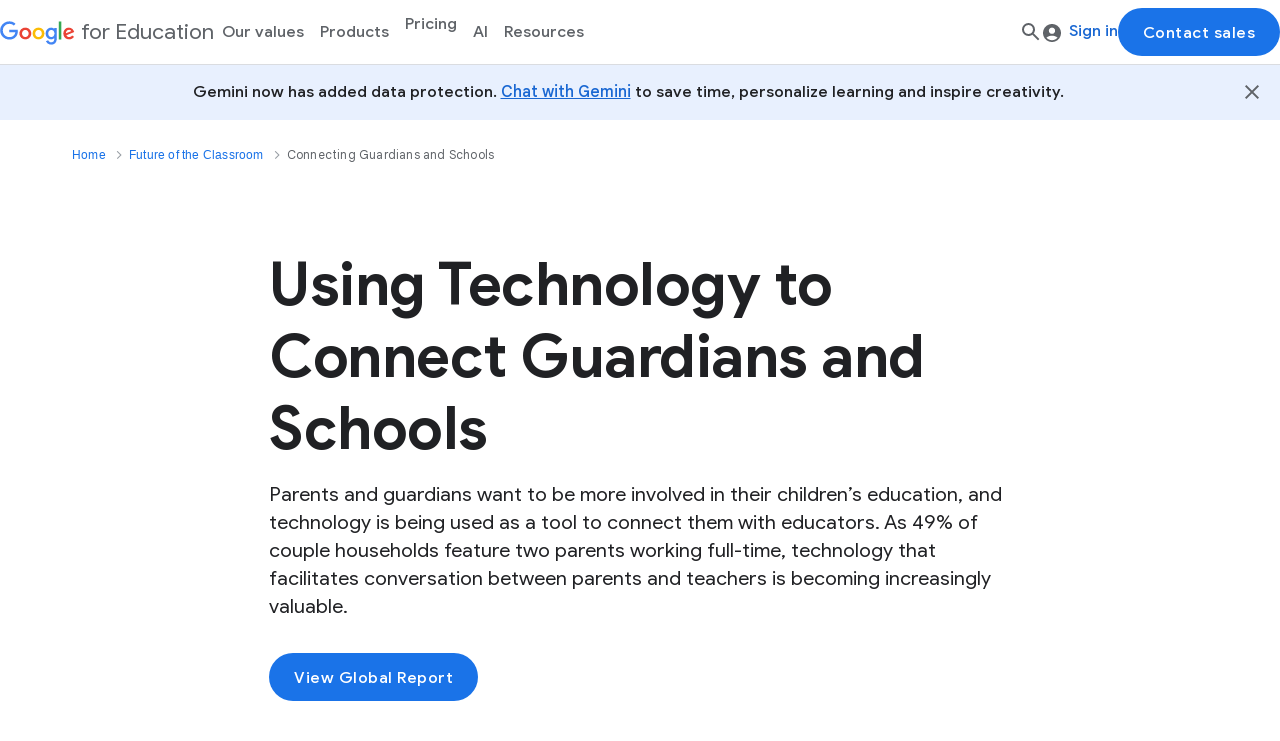

--- FILE ---
content_type: text/html
request_url: https://edu.google.be/intl/ALL_us/future-of-the-classroom/connecting-guardians-and-schools/
body_size: 75037
content:
<!DOCTYPE html>
<html lang="en" dir="ltr" class="gfe-main">
  <head>
    <meta charset="utf-8">
    <meta content="IE=Edge" http-equiv="X-UA-Compatible">
    <meta name="viewport" content="initial-scale=1, minimum-scale=1, width=device-width">
    <meta name="theme-color" content="#4285F4">
    <link rel="preconnect" href="https://lh3.googleusercontent.com" crossorigin>
    <link rel="preconnect" href="https://www.googletagmanager.com" crossorigin>
    <link rel="preconnect" href="https://www.google.com" crossorigin>
    <link rel="preconnect" href="https://csp.withgoogle.com" crossorigin>
    <link rel="preconnect" href="https://www.google-analytics.com" crossorigin><meta name="google-site-verification" content="wD8N7i1JTNTkezJ49swvWW48f8_9xveREV4oB-0Hf5o">
    <meta name="msvalidate.01" content="9EB1230285F484656C99C050BF6E3CD9"><link href="https://www.gstatic.com/images/branding/googleg_gradient/1x/googleg_gradient_standard_32dp.png" rel="shortcut icon" type="image/x-icon"><title>Connecting Guardians and Schools - Google for Education</title><link rel="alternate" hreflang="en-au" href="https://edu.google.com/intl/ALL_au/future-of-the-classroom/connecting-guardians-and-schools/"/><link rel="alternate" hreflang="en-in" href="https://edu.google.com/intl/ALL_in/future-of-the-classroom/connecting-guardians-and-schools/"/><link rel="alternate" hreflang="en-nz" href="https://edu.google.com/intl/ALL_nz/future-of-the-classroom/connecting-guardians-and-schools/"/><link rel="alternate" hreflang="en-ca" href="https://edu.google.com/intl/ALL_ca/future-of-the-classroom/connecting-guardians-and-schools/"/><link rel="alternate" hreflang="en-us" href="https://edu.google.com/intl/ALL_us/future-of-the-classroom/connecting-guardians-and-schools/"/><link rel="alternate" hreflang="en-gb" href="https://edu.google.com/intl/ALL_uk/future-of-the-classroom/connecting-guardians-and-schools/"/><link rel="alternate" hreflang="pt-br" href="https://edu.google.com/intl/ALL_br/future-of-the-classroom/connecting-guardians-and-schools/"/><link rel="alternate" hreflang="ja-jp" href="https://edu.google.com/intl/ALL_jp/future-of-the-classroom/connecting-guardians-and-schools/"/><link rel="alternate" hreflang="ko-kr" href="https://edu.google.com/intl/ALL_kr/future-of-the-classroom/connecting-guardians-and-schools/"/><link rel="alternate" hreflang="es-es" href="https://edu.google.com/intl/ALL_es/future-of-the-classroom/connecting-guardians-and-schools/"/><link rel="alternate" hreflang="es" href="https://edu.google.com/intl/es-419_ALL/future-of-the-classroom/connecting-guardians-and-schools/"/><link rel="alternate" hreflang="es-mx" href="https://edu.google.com/intl/ALL_mx/future-of-the-classroom/connecting-guardians-and-schools/"/><link rel="alternate" hreflang="nl-nl" href="https://edu.google.com/intl/ALL_nl/future-of-the-classroom/connecting-guardians-and-schools/"/><link rel="alternate" hreflang="da-dk" href="https://edu.google.com/intl/ALL_dk/future-of-the-classroom/connecting-guardians-and-schools/"/><link rel="alternate" hreflang="no-no" href="https://edu.google.com/intl/ALL_no/future-of-the-classroom/connecting-guardians-and-schools/"/><link rel="alternate" hreflang="fi-fi" href="https://edu.google.com/intl/ALL_fi/future-of-the-classroom/connecting-guardians-and-schools/"/><link rel="alternate" hreflang="zh-tw" href="https://edu.google.com/intl/ALL_tw/future-of-the-classroom/connecting-guardians-and-schools/"/><link rel="alternate" hreflang="x-default" href="https://edu.google.com/future-of-the-classroom/connecting-guardians-and-schools/">
<link rel="canonical" href="https://edu.google.com/intl/ALL_us/future-of-the-classroom/connecting-guardians-and-schools/"><meta property="og:image" content="https://edu.google.com/images/social_image.jpg">
  <meta content="https://edu.google.com/images/social_image.jpg" name="twitter:image">
  <meta content="https://edu.google.com/images/social_image.jpg" itemprop="image"><meta property="og:title" content="Connecting Guardians and Schools - Google for Education">
<meta property="og:site_name" content="Google for Education">
<meta property="og:type" content="website">
<meta property="og:url" content="https://edu.google.com/intl/ALL_us/future-of-the-classroom/connecting-guardians-and-schools/"><meta name="description" content="Parents and guardians want to be more involved in their children’s education, and technology is being used as a tool to connect them with educators.">
  <meta property="og:description" content="Parents and guardians want to be more involved in their children’s education, and technology is being used as a tool to connect them with educators.">
  <meta content="Parents and guardians want to be more involved in their children’s education, and technology is being used as a tool to connect them with educators." name="twitter:description">
  <meta content="Parents and guardians want to be more involved in their children’s education, and technology is being used as a tool to connect them with educators." itemprop="description"><meta content="summary" name="twitter:card">
<meta content="https://edu.google.com/intl/ALL_us/future-of-the-classroom/connecting-guardians-and-schools/" name="twitter:url">
<meta content="Connecting Guardians and Schools - Google for Education" name="twitter:title">
<meta content="@googleforedu" name="twitter:creator">
<meta content="Connecting Guardians and Schools - Google for Education" itemprop="name">
<link rel="preconnect" href="https://fonts.gstatic.com/" crossorigin>
<link
  rel="stylesheet"
  href="https://fonts.googleapis.com/css?family=Google+Sans+Text:400,500,700,400i,500i,700i|Google+Sans+Display:400,500,700&amp;lang=en&amp;display=swap"
  media="print"
  onload="this.media='all'"
nonce="Bth-aDKd4RbXhjt9CIILEQ"/>
<noscript>
  <link
    rel="stylesheet"
    href="https://fonts.googleapis.com/css?family=Google+Sans+Text:400,500,700,400i,500i,700i|Google+Sans+Display:400,500,700&amp;lang=en&amp;display=swap"
 nonce="Bth-aDKd4RbXhjt9CIILEQ" />
</noscript><style>.gfe-header__drawer{background:#fff;display:-webkit-box;display:-ms-flexbox;display:flex;-webkit-box-orient:vertical;-webkit-box-direction:normal;-ms-flex-direction:column;flex-direction:column;height:100%;left:0;max-width:334px;opacity:0;pointer-events:none;position:fixed;top:0;-webkit-transform:translateX(-100%);transform:translateX(-100%);-webkit-transition:opacity .2s ease-out .3s,visibility 0s ease-out .3s,-webkit-transform .2s ease-out;transition:opacity .2s ease-out .3s,visibility 0s ease-out .3s,-webkit-transform .2s ease-out;transition:transform .2s ease-out,opacity .2s ease-out .3s,visibility 0s ease-out .3s;transition:transform .2s ease-out,opacity .2s ease-out .3s,visibility 0s ease-out .3s,-webkit-transform .2s ease-out;visibility:hidden;width:calc(100vw - 40px);z-index:12}@media(min-width: 600px){.gfe-header__drawer{max-width:400px}}[dir=rtl] .gfe-header__drawer{left:auto;right:0;-webkit-transform:translateX(100%);transform:translateX(100%)}.gfe-header__drawer__top-wrapper{-webkit-box-align:center;-ms-flex-align:center;align-items:center;border-bottom:1px solid #dadce0;display:-webkit-box;display:-ms-flexbox;display:flex;min-height:var(--header-base-height-sm, 50px);padding:0 12px}@media(min-width: 600px){.gfe-header__drawer__top-wrapper{min-height:var(--header-base-height, 64px)}}[dir=ltr] .gfe-header__drawer__top-wrapper .gfe-header__drawer__close-button{height:24px;margin-right:12px}[dir=rtl] .gfe-header__drawer__top-wrapper .gfe-header__drawer__close-button{height:24px;margin-left:12px}.gfe-header__drawer__top-wrapper .gfe-header__drawer__close-button:focus{outline:none}.gfe-header__drawer__navigation-wrapper{height:100%;overflow-x:hidden}.gfe-header__drawer__menu-wrapper{-webkit-box-orient:vertical;-webkit-box-direction:normal;-ms-flex-direction:column;flex-direction:column;height:100%;-webkit-transition:-webkit-transform .35s ease;transition:-webkit-transform .35s ease;transition:transform .35s ease;transition:transform .35s ease, -webkit-transform .35s ease}.gfe-header__drawer__bottom-wrapper{-webkit-box-shadow:0 -2px 10px 0 rgba(70,76,78,.2);box-shadow:0 -2px 10px 0 rgba(70,76,78,.2);display:grid;-webkit-box-orient:vertical;-webkit-box-direction:reverse;-ms-flex-direction:column-reverse;flex-direction:column-reverse;grid-row-gap:8px;margin-top:auto;padding:8px}.gfe-header__drawer__bottom-wrapper .gfe-button{width:100%}.gfe-header__drawer--opened{opacity:1;pointer-events:auto;visibility:visible}[dir=ltr] .gfe-header__drawer--opened{-webkit-transform:translateX(0);transform:translateX(0);-webkit-transition:-webkit-transform .3s ease-out;transition:-webkit-transform .3s ease-out;transition:transform .3s ease-out;transition:transform .3s ease-out, -webkit-transform .3s ease-out}[dir=rtl] .gfe-header__drawer--opened{-webkit-transform:translateX(0);transform:translateX(0);-webkit-transition:-webkit-transform .3s ease-out;transition:-webkit-transform .3s ease-out;transition:transform .3s ease-out;transition:transform .3s ease-out, -webkit-transform .3s ease-out}.gfe-nav-accordion__group .gfe-nav-accordion__header-button::after{border-bottom:1px solid #dadce0;bottom:0;content:"";left:16px;position:absolute;right:16px}.gfe-nav-accordion__wrapper .gfe-nav-accordion__subgroup{padding-inline:16px 0}.gfe-nav-accordion__wrapper .gfe-nav-accordion__subgroup .gfe-nav-accordion__header-button::after{content:initial}.gfe-nav-accordion__wrapper .gfe-nav-accordion__subgroup .gfe-nav-accordion__header-button[aria-expanded=true]{background:initial;color:#202124}.gfe-nav-accordion__internal-group{position:relative}.gfe-nav-accordion__internal-group::after{border-bottom:1px solid #dadce0;bottom:0;content:"";left:16px;position:absolute;right:16px}.gfe-nav-accordion__wrapper .gfe-nav-accordion__header-button,.gfe-nav-accordion__wrapper .gfe-nav-accordion__link{-webkit-box-align:center;-ms-flex-align:center;align-items:center;display:-webkit-box;display:-ms-flexbox;display:flex;font-weight:400;-webkit-box-pack:justify;-ms-flex-pack:justify;justify-content:space-between;padding:16px;position:relative;text-align:left;width:100%}.gfe-nav-accordion__wrapper .gfe-nav-accordion__link{color:#3c4043;font-family:"Google Sans Display","Roboto",Arial,Helvetica,sans-serif;font-size:16px;letter-spacing:.15px;line-height:24px;overflow:visible;position:relative;text-decoration:none}[dir=ltr] .gfe-nav-accordion__wrapper .gfe-nav-accordion__link{margin-left:4px}[dir=rtl] .gfe-nav-accordion__wrapper .gfe-nav-accordion__link{margin-right:4px}.gfe-nav-accordion__wrapper .gfe-nav-accordion__link:focus-visible{outline:auto 5px -webkit-focus-ring-color}.gfe-nav-accordion__wrapper .gfe-nav-accordion__link:visited,.gfe-nav-accordion__wrapper .gfe-nav-accordion__link:hover{color:inherit}.gfe-nav-accordion__wrapper .gfe-nav-accordion__link::before{background:rgba(0,0,0,0);border-radius:8px;bottom:8px;color:#202124;content:"";left:8px;position:absolute;right:8px;top:8px;-webkit-transition:background .2s ease;transition:background .2s ease;z-index:-1}.gfe-nav-accordion__wrapper .gfe-nav-accordion__link:active{outline:none}.gfe-nav-accordion__wrapper .gfe-nav-accordion__link:active::before{background:#e8f0fe}.gfe-nav-accordion__wrapper .gfe-nav-accordion__link.active-link .gfe-button__label{position:relative}.gfe-nav-accordion__wrapper .gfe-nav-accordion__link.active-link .gfe-button__label::after{border-bottom:2px solid #1a73e8;bottom:-4px;content:"";height:8px;position:absolute;width:100%}.gfe-nav-accordion__wrapper .gfe-nav-accordion__header-button{border:none;color:#5f6368;font-family:"Google Sans Display","Roboto",Arial,Helvetica,sans-serif;font-size:16px;-webkit-font-smoothing:unset;font-weight:500;letter-spacing:inherit;line-height:24px;-webkit-transition:all .2s ease;transition:all .2s ease}.gfe-nav-accordion__wrapper .gfe-nav-accordion__header-button[aria-expanded=true]{background:#f1f3f4;color:#202124}.gfe-nav-accordion__wrapper .gfe-nav-accordion__header-button[aria-expanded=true]::after{content:initial}.gfe-nav-accordion__wrapper .gfe-nav-accordion__header-button[aria-expanded=true] .gfe-nav-accordion__icon{-webkit-transform:rotate(180deg);transform:rotate(180deg);-webkit-transition:-webkit-transform .2s ease;transition:-webkit-transform .2s ease;transition:transform .2s ease;transition:transform .2s ease, -webkit-transform .2s ease}.gfe-nav-accordion__wrapper .gfe-nav-accordion__header-button[aria-expanded=false] .gfe-nav-accordion__icon{-webkit-transform:rotate(0);transform:rotate(0);-webkit-transition:-webkit-transform .2s ease;transition:-webkit-transform .2s ease;transition:transform .2s ease;transition:transform .2s ease, -webkit-transform .2s ease}.gfe-nav-accordion__wrapper .gfe-nav-accordion__header-link{overflow:visible;position:relative;text-decoration:none}.gfe-nav-accordion__wrapper .gfe-nav-accordion__header-link:visited,.gfe-nav-accordion__wrapper .gfe-nav-accordion__header-link:hover{color:#5f6368}.gfe-nav-accordion__wrapper .gfe-nav-accordion__header-link:active{outline:none}.gfe-nav-accordion__wrapper .gfe-nav-accordion__header-link:focus-visible{outline:auto 5px -webkit-focus-ring-color}.gfe-nav-accordion__wrapper .gfe-nav-accordion__header-link.active-link .gfe-button__label{position:relative}.gfe-nav-accordion__wrapper .gfe-nav-accordion__header-link.active-link .gfe-button__label::before{border-bottom:2px solid #1a73e8;bottom:-4px;content:"";height:8px;position:absolute;width:100%}.gfe-nav-accordion__label{-webkit-box-align:center;-ms-flex-align:center;align-items:center;display:-webkit-box;display:-ms-flexbox;display:flex;position:relative}.gfe-nav-accordion__label.active-link{color:#202124}[dir=ltr] .gfe-nav-accordion__header-icon--right{margin-right:8px}[dir=rtl] .gfe-nav-accordion__header-icon--right{margin-left:8px}[dir=ltr] .gfe-nav-accordion__header-icon--left{margin-right:8px}[dir=rtl] .gfe-nav-accordion__header-icon--left{margin-left:8px}.gfe-nav-accordion__content{max-height:0;overflow:hidden}.gfe-nav-accordion__content[aria-hidden=false]{max-height:999px;-webkit-transition:max-height .5s cubic-bezier(0.75, 0.01, 0.27, 1);transition:max-height .5s cubic-bezier(0.75, 0.01, 0.27, 1)}.gfe-nav-accordion__content[aria-hidden=true]{max-height:0;-webkit-transition:max-height .5s cubic-bezier(0, 0.99, 0.31, 1.05);transition:max-height .5s cubic-bezier(0, 0.99, 0.31, 1.05)}.gfe-nav-accordion__content ul{list-style:none;margin-left:0 !important}.gfe-nav-accordion__internal-group .gfe-nav-accordion__internal-headline{color:#3c4043;padding:24px 16px}.gfe-nav-accordion__quick-link-item{display:-webkit-box;display:-ms-flexbox;display:flex}.gfe-nav-accordion__quick-link .gfe-nav-accordion__link{color:#3c4043;font-size:16px;font-weight:400;line-height:24px;padding:16px !important}.gfe-nav-accordion__quick-link .gfe-nav-accordion__link:visited{color:#3c4043}.gfe-nav-menu{background:#fff;border-bottom:1px solid #dadce0;border-top:1px solid #dadce0;display:none;height:var(--header-intermediate-base-height, 48px);left:0;position:absolute;right:0;top:100%}@media(min-width: 1024px){.gfe-nav-menu{display:block}}@media screen and (min-width: 1280px){.gfe-nav-menu{border:none;height:100%;position:initial;width:100%}}.gfe-nav-menu__group{display:-webkit-box;display:-ms-flexbox;display:flex;gap:4px;height:100%;list-style:none;margin-left:0 !important;padding-inline:20px}@media screen and (min-width: 1280px){.gfe-nav-menu__group{padding-left:0}}@media(min-width: 1024px){.gfe-nav-menu__group li{position:relative}}.gfe-nav-menu__menu-list{background:#fff;border-radius:8px;display:-webkit-box;display:-ms-flexbox;display:flex;-webkit-box-orient:vertical;-webkit-box-direction:normal;-ms-flex-direction:column;flex-direction:column;gap:8px;list-style:none;max-height:0;min-width:260px;opacity:0;overflow:hidden;padding:24px;position:absolute;top:calc(100% - 7px);-webkit-transition:max-height .8s ease,opacity .1s ease;transition:max-height .8s ease,opacity .1s ease;-webkit-box-shadow:0 1px 2px 0 rgba(60,64,67,.3),0 2px 6px 2px rgba(60,64,67,.15);box-shadow:0 1px 2px 0 rgba(60,64,67,.3),0 2px 6px 2px rgba(60,64,67,.15)}[dir=ltr] .gfe-nav-menu__menu-list{margin-left:0}[dir=rtl] .gfe-nav-menu__menu-list{margin-right:0}@media(min-width: 1024px){.gfe-nav-menu__menu-list{left:0;-webkit-transform:translateX(-50%);transform:translateX(-50%)}}@media screen and (min-width: 1280px){.gfe-nav-menu__menu-list{left:50%}}.gfe-nav-menu__menu-list[aria-hidden=false]{max-height:999px;opacity:1}.gfe-nav-menu__menu-list--groups{align-self:flex-start;border-radius:20px;-webkit-column-gap:80px;-moz-column-gap:80px;column-gap:80px;display:grid;grid-template-columns:repeat(var(--group-count), auto);padding:32px 24px 0;row-gap:32px}@media(min-width: 1024px){.gfe-nav-menu__menu-list--groups{padding-inline:40px}}.gfe-nav-menu .gfe-nav-menu__button,.gfe-nav-menu .gfe-nav-menu__link{color:#5f6368;height:100%;line-height:24px;width:100%}.gfe-nav-menu .gfe-nav-menu__button{-ms-flex-line-pack:center;align-content:center;border-radius:0;font-size:16px;padding:12px 8px;position:relative}.gfe-nav-menu .gfe-nav-menu__button::after{border-bottom:2px solid rgba(0,0,0,0);bottom:7px;content:"";left:8px;position:absolute;right:8px;-webkit-transition:border-bottom .2s ease;transition:border-bottom .2s ease}.gfe-nav-menu .gfe-nav-menu__button:focus-visible{outline:auto #1a73e8 !important}.gfe-nav-menu .gfe-nav-menu__button:focus-visible::after{border-bottom:2px solid #1a73e8}.gfe-nav-menu .gfe-nav-menu__button:hover,.gfe-nav-menu .gfe-nav-menu__button:focus{color:#5f6368;outline:none}.gfe-nav-menu .gfe-nav-menu__button:visited{color:inherit}.gfe-nav-menu .gfe-nav-menu__button.active-link::after{border-color:#1a73e8}.gfe-nav-menu .gfe-nav-menu__button[aria-expanded=true]{color:#1a73e8 !important}.gfe-nav-menu a.gfe-nav-menu__button:hover{color:#1a73e8}.gfe-nav-menu .gfe-nav-menu__link{border-radius:8px;color:#3c4043;font-weight:400;letter-spacing:.016px;overflow:visible;padding:8px;position:relative;-webkit-transition:background .2s ease;transition:background .2s ease;width:180px}.gfe-nav-menu .gfe-nav-menu__link:visited,.gfe-nav-menu .gfe-nav-menu__link:hover,.gfe-nav-menu .gfe-nav-menu__link:focus{color:#202124}.gfe-nav-menu .gfe-nav-menu__link:hover{background:#e8f0fe}.gfe-nav-menu .gfe-nav-menu__link.active-link .gfe-button__label{position:relative}.gfe-nav-menu .gfe-nav-menu__link.active-link .gfe-button__label::after{border-bottom:2px solid #1a73e8;bottom:-4px;content:"";height:8px;position:absolute;width:100%}[dir=ltr] .gfe-nav-menu .gfe-nav-menu__link .gfe-button__label{-webkit-box-orient:horizontal;-webkit-box-direction:normal;-ms-flex-flow:row;flex-flow:row}[dir=rtl] .gfe-nav-menu .gfe-nav-menu__link .gfe-button__label{-webkit-box-orient:horizontal;-webkit-box-direction:reverse;-ms-flex-flow:row-reverse;flex-flow:row-reverse}.gfe-nav-menu__internal-group{align-self:flex-start;-webkit-column-gap:52px;-moz-column-gap:52px;column-gap:52px;display:grid;grid-template-columns:repeat(var(--internal-group-count), auto);padding-bottom:24px}.gfe-nav-menu__internal-group .gfe-nav-menu__subgroup ul{display:-webkit-box;display:-ms-flexbox;display:flex;-webkit-box-orient:vertical;-webkit-box-direction:normal;-ms-flex-direction:column;flex-direction:column;gap:8px;list-style:none;margin-left:0;padding-top:8px}[dir=rtl] .gfe-nav-menu__internal-group .gfe-nav-menu__subgroup ul{margin-right:0}.gfe-nav-menu__internal-group--quick-links{border-top:1px solid #dadce0;grid-column:1/-1;padding-block:8px}.gfe-nav-menu__internal-group--quick-links .gfe-nav-menu__subgroup{-webkit-column-gap:12px;-moz-column-gap:12px;column-gap:12px;display:-webkit-box;display:-ms-flexbox;display:flex;-webkit-box-orient:horizontal;-webkit-box-direction:normal;-ms-flex-direction:row;flex-direction:row}.gfe-nav-menu__internal-group--quick-links .gfe-nav-menu__subgroup .gfe-nav-menu__link{padding:8px}.gfe-nav-menu__internal-group--quick-links .gfe-nav-menu__subgroup li:not(:last-child){border-right:1px solid #dadce0;padding-right:8px}.gfe-nav-menu__internal-group--quick-links .gfe-nav-menu__link{width:100%}.gfe-nav-menu__subgroup{list-style:none;margin-left:0 !important}.gfe-nav-menu .gfe-nav-menu__internal-headline{border-bottom:1px solid #dadce0;color:#3c4043;font-size:18px;grid-column:1/-1;margin-bottom:32px;margin-left:8px;padding-bottom:16px}.gfe-nav-menu__subgroup-headline{margin-inline:8px}.gfe-header__bar{background-color:#fff;border-bottom:1px solid #dadce0;font-size:14px;position:fixed;top:0;width:100%;z-index:10}.gfe-header__bar::before,.gfe-header__bar::after{content:"";opacity:0;pointer-events:none;position:absolute;width:100%}.gfe-header__bar::before{background-color:#fff;border-top:1px solid #dadce0;height:var(--header-base-height, 64px);top:100%}.gfe-header__bar::after{height:100%;top:0;-webkit-transition:opacity .3s ease;transition:opacity .3s ease;-webkit-box-shadow:0 1px 2px 0 rgba(60,64,67,.3),0 1px 3px 1px rgba(60,64,67,.15);box-shadow:0 1px 2px 0 rgba(60,64,67,.3),0 1px 3px 1px rgba(60,64,67,.15)}.gfe-header__bar--active::before{opacity:1}.gfe-header__bar--active::after{height:calc(100% + var(--header-base-height, 64px))}.gfe-header__bar--scrolled::after{opacity:1}.gfe-header__bar.is-ready{opacity:1;-webkit-transition:opacity .3s;transition:opacity .3s}.gfe-header__bar__wrapper{-webkit-column-gap:36px;-moz-column-gap:36px;column-gap:36px;height:var(--header-base-height-sm, 50px);position:relative}@media(min-width: 600px){.gfe-header__bar__wrapper{display:-webkit-box;display:-ms-flexbox;display:flex;height:var(--header-base-height, 64px)}}@media(min-width: 1024px){.gfe-header__bar__wrapper{-webkit-column-gap:24px;-moz-column-gap:24px;column-gap:24px}}.gfe-header__bar__left-wrapper,.gfe-header__bar__right-wrapper{-webkit-box-align:center;-ms-flex-align:center;align-items:center;display:-webkit-box;display:-ms-flexbox;display:flex;height:100%;padding-inline:12px}@media(min-width: 600px){.gfe-header__bar__left-wrapper,.gfe-header__bar__right-wrapper{height:var(--header-base-height, 64px);padding-inline:16px}}@media(min-width: 1024px){.gfe-header__bar__left-wrapper,.gfe-header__bar__right-wrapper{padding-inline:20px}}.gfe-header__bar__left-wrapper .gfe-header__bar__hamburger-button{display:-webkit-box;display:-ms-flexbox;display:flex}[dir=ltr] .gfe-header__bar__left-wrapper .gfe-header__bar__hamburger-button{margin-right:12px}[dir=rtl] .gfe-header__bar__left-wrapper .gfe-header__bar__hamburger-button{margin-left:12px}@media(min-width: 1024px){.gfe-header__bar__left-wrapper .gfe-header__bar__hamburger-button{display:none}}[dir=ltr] .gfe-header__bar__left-wrapper .gfe-header__bar__site-search-button{margin-left:auto}[dir=rtl] .gfe-header__bar__left-wrapper .gfe-header__bar__site-search-button{margin-right:auto}@media(min-width: 600px){.gfe-header__bar__left-wrapper .gfe-header__bar__site-search-button{display:none}}.gfe-header__bar__right-wrapper{-webkit-column-gap:16px;-moz-column-gap:16px;column-gap:16px;display:none;-webkit-box-pack:end;-ms-flex-pack:end;justify-content:flex-end}[dir=ltr] .gfe-header__bar__right-wrapper{margin-left:auto}[dir=rtl] .gfe-header__bar__right-wrapper{margin-right:auto}@media(min-width: 600px){.gfe-header__bar__right-wrapper{display:-webkit-box;display:-ms-flexbox;display:flex}}.gfe-header__bar__right-wrapper .gfe-header__bar__right-wrapper__button{-ms-flex-item-align:initial;align-self:initial;white-space:nowrap}.gfe-header__bar__right-wrapper .gfe-header__bar__right-wrapper__button--primary{min-width:150px}.gfe-header__bar__menu-wrapper{display:none}.gfe-header__bar .gfe-search-field{height:calc(var(--header-base-height-sm, 50px) + 16px);padding-inline:12px;position:relative;-webkit-box-shadow:0 1px 2px 0 rgba(60,64,67,.3),0 1px 3px 1px rgba(60,64,67,.15);box-shadow:0 1px 2px 0 rgba(60,64,67,.3),0 1px 3px 1px rgba(60,64,67,.15)}@media(min-width: 600px){.gfe-header__bar .gfe-search-field{height:calc(var(--header-base-height, 64px) + 4px);left:0;padding-inline:16px;position:absolute;right:0;top:100%}}@media(min-width: 1024px){.gfe-header__bar .gfe-search-field{height:var(--header-base-height, 64px)}}@media screen and (min-width: 1280px){.gfe-header__bar .gfe-search-field{-webkit-box-shadow:initial;box-shadow:initial;position:initial;top:initial}}.gfe-header__drawer__menu{display:-webkit-box;display:-ms-flexbox;display:flex;-webkit-box-orient:vertical;-webkit-box-direction:normal;-ms-flex-direction:column;flex-direction:column;list-style:none;margin-bottom:0;position:relative;width:auto}[dir=ltr] .gfe-header__drawer__menu{margin-left:0 !important}[dir=rtl] .gfe-header__drawer__menu{margin-right:0 !important}.gfe-header__drawer__menu__go-back-button{-webkit-box-align:center;-ms-flex-align:center;align-items:center;cursor:pointer;display:-webkit-box;display:-ms-flexbox;display:flex;margin-bottom:28px;padding:0}[dir=ltr] .gfe-header__drawer__menu__go-back-button{padding-left:12px}[dir=rtl] .gfe-header__drawer__menu__go-back-button{padding-right:12px}.gfe-header__drawer__menu__go-back-button__text{border-bottom:1px solid #dadce0;font-family:"Google Sans Display","Roboto",Arial,Helvetica,sans-serif !important;line-height:24px;padding:14px 0;pointer-events:none;width:100%}[dir=ltr] .gfe-header__drawer__menu__go-back-button__text{margin-left:8px}[dir=rtl] .gfe-header__drawer__menu__go-back-button__text{margin-right:8px}.gfe-header__drawer__menu__go-back-button:hover,.gfe-header__drawer__menu__go-back-button:focus{background-color:#f8f9fa}.gfe-header__drawer__menu__link-separator{border-bottom:1px solid #dadce0;margin:24px 20px;width:calc(100% - 40px)}.gfe-header__drawer__menu__item{-ms-flex-item-align:start;align-self:flex-start;width:100%}.gfe-header__drawer__menu--nested{-webkit-box-orient:vertical;-webkit-box-direction:normal;-ms-flex-direction:column;flex-direction:column;left:100%;position:absolute;top:0;width:100%}.gfe-header__drawer__menu--nested[data-gfe-depth-level="1"]{top:calc(28px*-1)}.gfe-header__drawer__menu--hidden{-webkit-transition:visibility 0s linear .35s;transition:visibility 0s linear .35s;visibility:hidden}.gfe-header__drawer__menu__link{-webkit-box-align:center;-ms-flex-align:center;align-items:center;border-radius:0;color:#5f6368;display:-webkit-inline-box;display:-ms-inline-flexbox;display:inline-flex;height:100%;-webkit-box-pack:justify;-ms-flex-pack:justify;justify-content:space-between;overflow:visible;padding:14px 20px;position:relative;text-decoration:none;width:100%}.gfe-header__drawer__menu__link__text{font-family:"Google Sans Display","Roboto",Arial,Helvetica,sans-serif !important;font-size:16px;pointer-events:none;white-space:normal}.gfe-header__drawer__menu__link__arrow{-webkit-box-flex:0;-ms-flex:0 0 auto;flex:0 0 auto}.gfe-header__drawer__menu__link:visited{text-decoration:none}.gfe-header__drawer__menu__link:visited .gfe-header__drawer__menu__link__text{color:#5f6368}.gfe-header__drawer__menu__link:hover,.gfe-header__drawer__menu__link:focus{background-color:#f8f9fa}.gfe-header__drawer__menu__link:hover .gfe-header__drawer__menu__link__text,.gfe-header__drawer__menu__link:focus .gfe-header__drawer__menu__link__text{color:#202124}.gfe-header__drawer__menu__link--parent .gfe-header__drawer__menu__link-icon{margin-left:8px}.gfe-header__drawer__menu__link--active{position:relative}.gfe-header__drawer__menu__link--active::after{background-color:#f8f9fa;border-radius:0 24px 24px 0;content:"";height:100%;left:0;pointer-events:none;position:absolute;top:0;width:calc(100% - 8px);z-index:-1}.gfe-header__drawer__menu__link--active .gfe-header__drawer__menu__link__arrow,.gfe-header__drawer__menu__link--active .gfe-header__drawer__menu__link__text{color:#202124 !important}.gfe-header__menu{display:none;list-style:none;margin-bottom:0;margin-left:0 !important;position:relative;-webkit-transition:opacity .5s ease-in;transition:opacity .5s ease-in;width:auto}.gfe-header__menu__link{-webkit-box-align:center;-ms-flex-align:center;align-items:center;color:#5f6368;display:-webkit-inline-box;display:-ms-inline-flexbox;display:inline-flex;-webkit-box-pack:justify;-ms-flex-pack:justify;justify-content:space-between;overflow:visible;padding:12px;position:relative;text-decoration:none;width:100%}.gfe-header__menu__link__text{font-family:"Google Sans Display","Roboto",Arial,Helvetica,sans-serif !important;font-size:16px;pointer-events:none;white-space:nowrap}@media(min-width: 600px){.gfe-header__menu__link__text{font-size:14px}.gfe-header__menu__link::after{bottom:-14px}}.gfe-header__menu__link:visited{text-decoration:none}.gfe-header__menu__link:visited .gfe-header__menu__link__text{color:#5f6368}.gfe-header__menu__link:active,.gfe-header__menu__link:hover,.gfe-header__menu__link:focus{background-color:#f8f9fa;color:#202124}.gfe-header__menu__link:active .gfe-header__menu__link__text,.gfe-header__menu__link:active .gfe-header__menu__link__arrow,.gfe-header__menu__link:hover .gfe-header__menu__link__text,.gfe-header__menu__link:hover .gfe-header__menu__link__arrow,.gfe-header__menu__link:focus .gfe-header__menu__link__text,.gfe-header__menu__link:focus .gfe-header__menu__link__arrow{color:#202124}.gfe-header__menu__link--icon{-webkit-box-pack:center;-ms-flex-pack:center;justify-content:center}[dir=ltr] .gfe-header__menu__link--icon{margin-right:4px}[dir=rtl] .gfe-header__menu__link--icon{margin-left:4px}.gfe-header__menu__link--icon .gfe-icon{pointer-events:none}[dir=ltr] .gfe-header__menu__link--icon .gfe-icon{margin-right:8px}[dir=rtl] .gfe-header__menu__link--icon .gfe-icon{margin-left:8px}.gfe-header__menu__link--icon .gfe-header__menu__link__text{color:#1a73e8}.gfe-header__menu__link--icon:active,.gfe-header__menu__link--icon:hover,.gfe-header__menu__link--icon:focus{background-color:#f8f9fa;color:#1967d2;outline:none}.gfe-header__menu__link--icon:active .gfe-header__menu__link__text,.gfe-header__menu__link--icon:hover .gfe-header__menu__link__text,.gfe-header__menu__link--icon:focus .gfe-header__menu__link__text{color:#1967d2}.gfe-header__menu__link--parent .gfe-header__menu__link-icon{margin-left:8px}.gfe-header__menu__link--active .gfe-header__menu__link__arrow,.gfe-header__menu__link--active .gfe-header__menu__link__text{color:#202124 !important}.gfe-header__menu[data-gfe-depth-level="0"]>.gfe-header__menu__item,.gfe-header__menu[data-gfe-depth-level="1"]>.gfe-header__menu__item{height:64px;padding:8px 0}.gfe-header__menu[data-gfe-depth-level="0"]>.gfe-header__menu__item--secondary,.gfe-header__menu[data-gfe-depth-level="1"]>.gfe-header__menu__item--secondary{-webkit-box-align:center;-ms-flex-align:center;align-items:center;display:-webkit-box;display:-ms-flexbox;display:flex;padding:0}.gfe-header__menu[data-gfe-depth-level="0"]>.gfe-header__menu__item>.gfe-header__menu__link:not(.gfe-header__menu__link--secondary),.gfe-header__menu[data-gfe-depth-level="1"]>.gfe-header__menu__item>.gfe-header__menu__link:not(.gfe-header__menu__link--secondary){border-radius:4px}.gfe-header__menu[data-gfe-depth-level="0"]>.gfe-header__menu__item>.gfe-header__menu__link--active::before,.gfe-header__menu[data-gfe-depth-level="1"]>.gfe-header__menu__item>.gfe-header__menu__link--active::before{border-bottom:2px solid #1a73e8;bottom:-6px;content:"";opacity:1;pointer-events:none;position:absolute;width:calc(100% - 24px)}@media(min-width: 600px){.gfe-header__menu[data-gfe-depth-level="0"]>.gfe-header__menu__item>.gfe-header__menu__link--active::before,.gfe-header__menu[data-gfe-depth-level="1"]>.gfe-header__menu__item>.gfe-header__menu__link--active::before{bottom:-9px}}.gfe-header__menu[data-gfe-depth-level="0"]>.gfe-header__menu__item>.gfe-header__menu__link::after{background-color:#fff;border-bottom:1px solid #dadce0;border-left:1px solid #dadce0;bottom:-12px;content:"";height:10px;left:calc(50% - 5px);opacity:0;position:absolute;-webkit-transform:rotate(135deg);transform:rotate(135deg);width:10px;z-index:20}.gfe-header__menu[data-gfe-depth-level="0"]>.gfe-header__menu__item>.gfe-header__menu__link--opened:not(.gfe-header__menu__link--secondary)::before{opacity:0}.gfe-header__menu[data-gfe-depth-level="0"]>.gfe-header__menu__item>.gfe-header__menu__link--opened:not(.gfe-header__menu__link--secondary)::after{opacity:1}@media(min-width: 600px){.gfe-header__menu[data-gfe-depth-level="0"]>.gfe-header__menu__item>.gfe-header__menu__link::after{bottom:-15px}}.gfe-header__menu[data-gfe-depth-level="1"]{left:0;top:100%;z-index:10}.gfe-header__menu[data-gfe-depth-level="1"] .gfe-header__menu__link__arrow{margin-left:8px;pointer-events:none;-webkit-transform:rotate(90deg);transform:rotate(90deg)}.gfe-header__menu[data-gfe-depth-level="1"].gfe-header__menu--popup{top:calc(100% + 1px)}.gfe-header__menu[data-gfe-depth-level="1"].gfe-header__menu--overflown{left:auto;right:0}.gfe-header__menu[data-gfe-depth-level="2"]>.gfe-header__menu__item>.gfe-header__menu__link{border-radius:0}.gfe-header__menu__title{border-bottom:1px solid #dadce0;padding:8px 16px 24px}.gfe-header__menu__title span{font-family:"Google Sans Display","Roboto",Arial,Helvetica,sans-serif !important}.gfe-header__menu--nested{position:absolute;width:100%}.gfe-header__menu--popup{background:#fff;border-radius:4px;display:-webkit-box;display:-ms-flexbox;display:flex;-webkit-box-orient:vertical;-webkit-box-direction:normal;-ms-flex-direction:column;flex-direction:column;height:-webkit-max-content;height:-moz-max-content;height:max-content;top:calc(100% - 4px);-webkit-transition:opacity .2s ease-in;transition:opacity .2s ease-in;width:auto;z-index:2;-webkit-box-shadow:0 1px 3px 0 rgba(60,64,67,.3),0 4px 8px 3px rgba(60,64,67,.15);box-shadow:0 1px 3px 0 rgba(60,64,67,.3),0 4px 8px 3px rgba(60,64,67,.15)}.gfe-header__menu--popup .gfe-header__menu__link{border-radius:0;padding:12px 16px}.gfe-header__menu--popup>.gfe-header__menu__item{padding:0}.gfe-header__menu--hidden{opacity:0;visibility:hidden}.gfe-header{position:relative;top:0;-webkit-transition:opacity .2s,min-height .4s linear;transition:opacity .2s,min-height .4s linear;width:100vw;z-index:10}@media screen and (max-width: 538px){.gfe-header{min-height:var(--header-base-height-sm, 50px)}}@media screen and (max-width: 538px)and (min-width: 600px){.gfe-header{min-height:var(--header-base-height, 64px)}}@media screen and (max-width: 538px){.gfe-header--with-sticky-bar{min-height:calc(var(--header-base-height-sm, 50px) + var(--sticky-bar-height, 56px))}}@media screen and (max-width: 538px)and (min-width: 600px){.gfe-header--with-sticky-bar{min-height:calc(var(--header-base-height, 64px) + var(--sticky-bar-height, 56px))}}@media screen and (max-width: 538px){.gfe-header__butter-bar{top:var(--header-base-height-sm, 50px)}}@media screen and (max-width: 538px)and (min-width: 600px){.gfe-header__butter-bar{top:var(--header-base-height, 64px)}}@media screen and (min-width: 539px){.gfe-header{min-height:var(--header-base-height-sm, 50px)}}@media screen and (min-width: 539px)and (min-width: 600px){.gfe-header{min-height:var(--header-base-height, 64px)}}@media screen and (min-width: 539px){.gfe-header--with-sticky-bar{min-height:calc(var(--header-base-height-sm, 50px) + var(--sticky-bar-height, 56px))}}@media screen and (min-width: 539px)and (min-width: 600px){.gfe-header--with-sticky-bar{min-height:calc(var(--header-base-height, 64px) + var(--sticky-bar-height, 56px))}}@media screen and (min-width: 539px){.gfe-header__butter-bar{top:var(--header-base-height-sm, 50px)}}@media screen and (min-width: 539px)and (min-width: 600px){.gfe-header__butter-bar{top:var(--header-base-height, 64px)}}@media screen and (min-width: 1024px){.gfe-header{min-height:calc(var(--header-base-height, 64px)*2)}.gfe-header--with-sticky-bar{min-height:calc(var(--header-base-height, 64px) + var(--header-intermediate-base-height, 48px) + var(--sticky-bar-height, 56px))}.gfe-header__butter-bar{top:calc(var(--header-base-height, 64px) + var(--header-intermediate-base-height, 48px))}}@media screen and (min-width: 1280px){.gfe-header{min-height:var(--header-base-height-sm, 50px)}}@media screen and (min-width: 1280px)and (min-width: 600px){.gfe-header{min-height:var(--header-base-height, 64px)}}@media screen and (min-width: 1280px){.gfe-header--with-sticky-bar{min-height:calc(var(--header-base-height-sm, 50px) + var(--sticky-bar-height, 56px))}}@media screen and (min-width: 1280px)and (min-width: 600px){.gfe-header--with-sticky-bar{min-height:calc(var(--header-base-height, 64px) + var(--sticky-bar-height, 56px))}}@media screen and (min-width: 1280px){.gfe-header__butter-bar{top:var(--header-base-height-sm, 50px)}}@media screen and (min-width: 1280px)and (min-width: 600px){.gfe-header__butter-bar{top:var(--header-base-height, 64px)}}.gfe-header .site-search-button{margin-left:auto}.gfe-header__skip-content{background-color:#fff;opacity:0;padding:8px;pointer-events:none;position:absolute;text-decoration:none;top:8px;-webkit-transition:opacity 300ms ease;transition:opacity 300ms ease;width:auto;z-index:12}[dir=ltr] .gfe-header__skip-content{left:8px}[dir=rtl] .gfe-header__skip-content{right:8px}.gfe-header__skip-content:focus{border-color:#1967d2;-webkit-box-shadow:0 0 0 1px #1967d2;box-shadow:0 0 0 1px #1967d2;color:#202124;opacity:1;outline:0;pointer-events:all}.gfe-header__logo{-webkit-box-align:center;-ms-flex-align:center;align-items:center;display:-webkit-box;display:-ms-flexbox;display:flex;text-decoration:none}[lang=ar] .gfe-header__logo{-webkit-box-orient:horizontal;-webkit-box-direction:reverse;-ms-flex-direction:row-reverse;flex-direction:row-reverse;-webkit-box-pack:end;-ms-flex-pack:end;justify-content:flex-end}.gfe-header__logo:active{outline:none}.gfe-header__logo:focus-visible{outline:auto 5px -webkit-focus-ring-color}.gfe-header__logo-product-name{color:#5f6368;font-family:"Google Sans Display","Roboto",Arial,Helvetica,sans-serif;font-size:18px;font-style:normal;font-weight:400;-webkit-hyphens:auto;-ms-hyphens:auto;hyphens:auto;line-height:24px;text-decoration:none;text-rendering:optimizeLegibility;white-space:nowrap;word-wrap:initial}@media(min-width: 600px){.gfe-header__logo-product-name{font-size:22px}}.gfe-header__logo-icon{-ms-flex-negative:0;flex-shrink:0;height:22px !important;margin-right:6px;margin-top:2px;width:60px !important}@media(min-width: 600px){.gfe-header__logo-icon{height:27px !important;width:75px !important}}[dir=ltr] .gfe-header__logo-icon{margin-right:6px}[dir=rtl] .gfe-header__logo-icon{margin-left:6px}.gfe-header__butter-bar{position:absolute;width:100%}.gfe-header__butter-bar a{color:#1967d2}.gfe-header__backdrop{background:rgba(32,33,36,.6);bottom:0;display:block;left:0;opacity:0;position:fixed;right:0;top:0;visibility:hidden;z-index:11}.gfe-header--drawer-opened .gfe-header__backdrop{opacity:1;visibility:visible}.gfe-header--base,.gfe-header--base-condensed,.gfe-header--expanded{min-height:calc(var(--header-base-height, 64px))}.gfe-header--base.gfe-header--with-sticky-bar,.gfe-header--base-condensed.gfe-header--with-sticky-bar,.gfe-header--expanded.gfe-header--with-sticky-bar{min-height:calc(var(--header-base-height, 64px) + var(--sticky-bar-height, 56px))}@media(max-width: 1023px){.gfe-header--base.gfe-header--with-sticky-bar.gfe-header__bar--desktop-only,.gfe-header--base-condensed.gfe-header--with-sticky-bar.gfe-header__bar--desktop-only,.gfe-header--expanded.gfe-header--with-sticky-bar.gfe-header__bar--desktop-only{min-height:var(--header-base-height, 64px)}}.gfe-header--base .gfe-header__butter-bar,.gfe-header--base-condensed .gfe-header__butter-bar,.gfe-header--expanded .gfe-header__butter-bar{top:calc(var(--header-base-height, 64px))}.gfe-header--intermediate{min-height:calc(var(--header-base-height, 64px)*2)}.gfe-header--intermediate.gfe-header--with-sticky-bar{min-height:calc(var(--header-base-height, 64px)*2 + var(--sticky-bar-height, 56px))}@media(max-width: 1023px){.gfe-header--intermediate.gfe-header--with-sticky-bar.gfe-header__bar--desktop-only{min-height:calc(var(--header-base-height, 64px)*2)}}.gfe-header--intermediate .gfe-header__butter-bar{top:calc(var(--header-base-height, 64px)*2)}.gfe-sticky-bar{display:block;left:0;position:relative;width:100%;z-index:2}.gfe-sticky-bar--butter-bar{overflow:hidden}.gfe-sticky-bar--butter-bar .gfe-sticky-bar__content{max-height:120px;overflow:hidden;-webkit-transition:max-height 0.3s linear;transition:max-height 0.3s linear}.gfe-sticky-bar--closed .gfe-sticky-bar__content{max-height:0}[dir=ltr] .gfe-sticky-bar__content .content{padding:16px 40px 16px 16px}[dir=rtl] .gfe-sticky-bar__content .content{padding:16px 16px 16px 40px}.gfe-sticky-bar__content .content .gfe-sticky-bar__text{line-height:24px}.gfe-sticky-bar__content .content .gfe-sticky-bar__display--desktop .gfe-icon{position:absolute}.gfe-sticky-bar__content .content .gfe-sticky-bar__display--desktop .gfe-sticky-bar__icon--left{-webkit-transform:translateX(-24px);transform:translateX(-24px)}.gfe-sticky-bar__content .content .gfe-sticky-bar__display--mobile .gfe-sticky-bar__icon--left{-webkit-transform:translateY(6px);transform:translateY(6px)}.gfe-sticky-bar__content .content .gfe-sticky-bar__display--mobile .gfe-sticky-bar__icon--right{position:absolute}.gfe-sticky-bar__content--space-between{-webkit-box-align:center;-ms-flex-align:center;align-items:center;display:-webkit-box;display:-ms-flexbox;display:flex;-webkit-box-pack:justify;-ms-flex-pack:justify;justify-content:space-between}.gfe-sticky-bar__content--half-padding{padding:8px 16px}.gfe-sticky-bar__text{display:none}.gfe-sticky-bar__display{display:none}.gfe-sticky-bar__display--mobile{display:block}@media(max-width: 1023px){.gfe-sticky-bar__display--desktop-only{display:none}}.gfe-sticky-bar__primary-cta{display:none !important}.gfe-sticky-bar__close{position:absolute;top:50%;-webkit-transform:translateY(-50%);transform:translateY(-50%)}.gfe-sticky-bar__share{display:inline-block;vertical-align:middle}.gfe-sticky-bar__share .gfe-modal-dialog__button.gfe-button--icon-left{display:block;padding-top:0}.gfe-sticky-bar__share .gfe-modal-dialog__button.gfe-button--icon-left svg{margin-right:0}.glue-header__bar--desktop .gfe-sticky-bar__share .gfe-modal-dialog__content{display:none !important}.glue-header__bar--mobile .gfe-sticky-bar__share .gfe-modal-dialog__content{display:block !important}.gfe-sticky-bar__share .gfe-modal-dialog__content--bottom-right{top:calc(100% + 11px)}.gfe-sticky-bar__share .gfe-modal-dialog .gfe-modal-dialog__button--close{display:none}.gfe-sticky-bar__share .gfe-button__label{display:none}[dir=ltr] .gfe-sticky-bar__share{margin-left:8px}[dir=ltr] .gfe-sticky-bar__share .gfe-modal-dialog__content{-webkit-transition:right .3s ease-in-out;transition:right .3s ease-in-out;right:-16px}[dir=ltr] .gfe-sticky-bar__share .gfe-modal-dialog__content.ng-hide{right:-84px}[dir=ltr] .gfe-sticky-bar__close{right:16px}[dir=rtl] .gfe-sticky-bar__share{margin-right:8px}[dir=rtl] .gfe-sticky-bar__share .gfe-modal-dialog__content{-webkit-transition:left .3s ease-in-out;transition:left .3s ease-in-out;left:-16px}[dir=rtl] .gfe-sticky-bar__share .gfe-modal-dialog__content.ng-hide{left:-84px}[dir=rtl] .gfe-sticky-bar__close{left:16px}@media(min-width: 1024px){.gfe-sticky-bar--double-top-position{top:128px}.gfe-sticky-bar--alt{border-top:1px solid #dadce0;height:64px}.gfe-sticky-bar__display--desktop{display:block}.gfe-sticky-bar__display--mobile{display:none}.gfe-sticky-bar__primary-cta{display:-webkit-inline-box !important;display:-ms-inline-flexbox !important;display:inline-flex !important}.gfe-sticky-bar__share .gfe-modal-dialog__button.gfe-button--icon-left{display:-webkit-inline-box;display:-ms-inline-flexbox;display:inline-flex}.gfe-sticky-bar__share .gfe-modal-dialog__button.gfe-button--icon-left svg{margin:-2px 8px 0 0}.gfe-sticky-bar__share .gfe-modal-dialog__content{width:208px !important}.glue-header__bar--desktop .gfe-sticky-bar__share .gfe-modal-dialog__content{display:block !important}.glue-header__bar--mobile .gfe-sticky-bar__share .gfe-modal-dialog__content{display:none !important}.gfe-sticky-bar__share .gfe-modal-dialog__content--bottom-right{top:calc(100% + 21px)}.gfe-sticky-bar__share .gfe-modal-dialog .gfe-sticky-bar__share-list{display:-webkit-box;display:-ms-flexbox;display:flex}[dir=ltr] .gfe-sticky-bar__share .gfe-modal-dialog__content.ng-hide{right:-228px}[dir=ltr] .gfe-sticky-bar__share .gfe-modal-dialog .gfe-inline-list__item--spacing{margin-left:16px}[dir=rtl] .gfe-sticky-bar__share .gfe-modal-dialog__content.ng-hide{left:-228px}[dir=rtl] .gfe-sticky-bar__share .gfe-modal-dialog .gfe-inline-list__item--spacing{margin-right:16px}.gfe-sticky-bar__share .gfe-button__label{display:inline}}.gfe-sign-in-menu{display:none;position:relative;width:-webkit-max-content;width:-moz-max-content;width:max-content}@media(min-width: 1024px){.gfe-sign-in-menu{display:block}}.gfe-sign-in-menu__list{background:#fff;border-radius:8px;display:-webkit-box;display:-ms-flexbox;display:flex;-webkit-box-orient:vertical;-webkit-box-direction:normal;-ms-flex-direction:column;flex-direction:column;gap:8px;left:50%;list-style:none;margin-left:0 !important;max-height:0;min-width:260px;opacity:0;overflow:hidden;padding:32px 24px;position:absolute;top:calc(100% + 6px);-webkit-transform:translateX(-50%);transform:translateX(-50%);-webkit-transition:max-height .8s ease,opacity .1s ease;transition:max-height .8s ease,opacity .1s ease;z-index:60;-webkit-box-shadow:0 1px 2px 0 rgba(60,64,67,.3),0 2px 6px 2px rgba(60,64,67,.15);box-shadow:0 1px 2px 0 rgba(60,64,67,.3),0 2px 6px 2px rgba(60,64,67,.15)}.gfe-sign-in-menu__list[aria-hidden=false]{max-height:999px;opacity:1}.gfe-sign-in-menu .gfe-sign-in-menu__button{height:24px}.gfe-sign-in-menu .gfe-sign-in-menu__button::after{background:rgba(0,0,0,0);content:"";height:6px;left:0;position:absolute;right:0;top:100%}.gfe-sign-in-menu .gfe-sign-in-menu__button:focus{outline:none}.gfe-sign-in-menu .gfe-sign-in-menu__button:focus-visible{outline:auto 5px -webkit-focus-ring-color}[dir=ltr] .gfe-sign-in-menu .gfe-sign-in-menu__button .gfe-icon{margin-right:8px}[dir=rtl] .gfe-sign-in-menu .gfe-sign-in-menu__button .gfe-icon{margin-left:8px}.gfe-sign-in-menu .gfe-sign-in-menu__link{-ms-flex-line-pack:center;align-content:center;color:#3c4043;font-weight:400;padding:8px;width:100%}.gfe-sign-in-menu .gfe-sign-in-menu__link:visited,.gfe-sign-in-menu .gfe-sign-in-menu__link:focus{color:#3c4043}.gfe-sign-in-menu .gfe-sign-in-menu__link:hover{background-color:#e8f0fe;color:#3c4043}body{opacity:0}</style><link rel="preload" href="/css/main/main.min.css" as="style" nonce="Bth-aDKd4RbXhjt9CIILEQ">
    <link rel="stylesheet" href="/css/main/main.min.css" media="all" nonce="Bth-aDKd4RbXhjt9CIILEQ">
    <noscript><link rel="stylesheet" href="/css/main/main.min.css" nonce="Bth-aDKd4RbXhjt9CIILEQ"></noscript>
<script src='/js/standalone/globals/main.min.js' nonce="Bth-aDKd4RbXhjt9CIILEQ"></script></head>
  <body class="gfe-page-body connecting-guardians-and-schools "><header
  data-gfe-component-config="{&#34;showPrimaryCtaOnDrawer&#34;: false, &#34;dynamicStickyBarHeight&#34;: true}"
  class="gfe-header gfe-header--with-sticky-bar"
>
  <a href="#gfe-main-content" class="gfe-header__skip-content">Jump to content</a>
  <div class="gfe-header__bar">
    <div class="gfe-header__bar__wrapper">
      <div class="gfe-header__bar__left-wrapper">
        <button
          aria-controls="drawer"
          aria-expanded="false"
          aria-label="Mobile navigation menu"
          class="gfe-header__bar__hamburger-button"
        ><svg role="img" aria-hidden="true" class="gfe-icon gfe-icon--24px">
        <use xlink:href="/assets/icons/icons.svg#menu"></use>
      </svg></button><!-- Logo --><a class="gfe-header__logo gfe-header__logo--google-logo" href="/intl/ALL_us/" data-g-type="internal" data-g-category="global interactions" data-g-action="navigation logo click" data-g-label="logo - /intl/ALL_us/"    data-ga4='{"click": {"event": "nav_click", "link_text": "Google for Education", "link_type": "internal", "link_url": "/", "module_name": "home logo", "page_referrer": ""}}'
 title="Google for Education" tabindex="0">
    <svg role="img" aria-hidden="true" class="gfe-icon gfe-icon--32px gfe-header__logo-icon">
        <use xlink:href="/assets/icons/icons.svg#google-color-logo"></use>
      </svg><p class="gfe-header__logo-product-name">for Education</p>
  </a><button class="gfe-site-search-button gfe-header__bar__site-search-button" aria-label="Search"><svg role="img" aria-hidden="true" class="gfe-icon gfe-icon--24px">
        <use xlink:href="/assets/icons/icons.svg#search"></use>
      </svg></button></div><div class="gfe-search-field gfe-search-field--in-header" data-gfe-component-config="{&#34;resultsPageUrl&#34;: &#34;/intl/ALL_us/results/&#34;, &#34;disableSearchEngine&#34;: true, &#34;placeholder&#34;: &#34;Find products, articles, resources and more&#34;, &#34;variant&#34;: &#34;in-header&#34;, &#34;siteSearch&#34;: {&#34;id&#34;: &#34;b2192d7b8e106445f&#34;}}"><form class="searchbox-vanilla" id="___gcse_0">
        <button class="searchbox-vanilla__search-button"><svg role="img" aria-hidden="true" class="gfe-icon gfe-icon--20px">
        <use xlink:href="/assets/icons/icons.svg#search"></use>
      </svg></button>
        <input class="searchbox-vanilla__input gfe-body" placeholder="Find products, articles, resources and more" />
        <button type="button" class="searchbox-vanilla__clear-button"><svg role="img" aria-hidden="true" class="gfe-icon gfe-icon--24px">
        <use xlink:href="/assets/icons/icons.svg#close"></use>
      </svg></button>

          <div class="searchbox-vanilla__overlay">
            <h6    data-text="Quick links"
    class="gfe-headline gfe-headline--headline-6 searchbox-vanilla__overlay__quick-links__headline"
  >Quick links</h6>

  <div class="searchbox-vanilla__overlay__quick-links__links">
<a class="gfe-button gfe-button--badge  gfe-button--badge" href="/intl/ALL_us/for-educators/resources/"    data-ga4='{"click": {"event": "quick_link_click", "link_text": "Resource Library", "link_type": "internal", "link_url": "/for-educators/resources/", "module_name": "main nav", "section_header": null}}'
 tabindex="0">
    <span class="gfe-button__label">Resource Library</span>
  </a>
<a class="gfe-button gfe-button--badge  gfe-button--badge" href="/intl/ALL_us/for-educators/training-courses"    data-ga4='{"click": {"event": "quick_link_click", "link_text": "Training Courses", "link_type": "internal", "link_url": "/for-educators/training-courses", "module_name": "main nav", "section_header": null}}'
 tabindex="0">
    <span class="gfe-button__label">Training Courses</span>
  </a>
<a class="gfe-button gfe-button--badge  gfe-button--badge" href="/intl/ALL_us/resources/get-started/get-product-help/"    data-ga4='{"click": {"event": "quick_link_click", "link_text": "Get Product Help", "link_type": "internal", "link_url": "/resources/get-started/get-product-help/", "module_name": "main nav", "section_header": null}}'
 tabindex="0">
    <span class="gfe-button__label">Get Product Help</span>
  </a>
<a class="gfe-button gfe-button--badge  gfe-button--badge" href="https://accounts.google.com/ServiceLogin?continue=https%3A%2F%2Fclassroom.google.com&amp;passive=true"target="_blank"rel="noopener noreferrer"    data-ga4='{"click": {"event": "quick_link_click", "link_text": "Sign Into Classroom", "link_type": "external", "link_url": "https://accounts.google.com/ServiceLogin?continue=https%3A%2F%2Fclassroom.google.com&passive=true", "module_name": "main nav", "section_header": null}}'
 tabindex="0">
    <span class="gfe-button__label">Sign Into Classroom</span>
  </a>
<a class="gfe-button gfe-button--badge  gfe-button--badge" href="/intl/ALL_us/resources/institution-type/k-12-solutions/"    data-ga4='{"click": {"event": "quick_link_click", "link_text": "For K12", "link_type": "internal", "link_url": "/resources/institution-type/k-12-solutions/", "module_name": "main nav", "section_header": null}}'
 tabindex="0">
    <span class="gfe-button__label">For K12</span>
  </a>
<a class="gfe-button gfe-button--badge  gfe-button--badge" href="/intl/ALL_us/for-educators/certification-programs/product-expertise/"    data-ga4='{"click": {"event": "quick_link_click", "link_text": "Educators Certification Programs", "link_type": "internal", "link_url": "/for-educators/certification-programs/product-expertise/", "module_name": "main nav", "section_header": null}}'
 tabindex="0">
    <span class="gfe-button__label">Educators Certification Programs</span>
  </a>
<a class="gfe-button gfe-button--badge  gfe-button--badge" href="/intl/ALL_us/workspace-for-education/editions/overview/"    data-ga4='{"click": {"event": "quick_link_click", "link_text": "Google Workspace for Education Overview", "link_type": "internal", "link_url": "/workspace-for-education/editions/overview/", "module_name": "main nav", "section_header": null}}'
 tabindex="0">
    <span class="gfe-button__label">Google Workspace for Education Overview</span>
  </a>
  </div>
          </div>
      </form></div><nav class="gfe-nav-menu">
        <ul class="gfe-nav-menu__group" role="menubar" aria-label="Main navigation"><li class="gfe-nav-menu__list" role="none">
          <button role="menuitem"
          class="gfe-button gfe-button--low-emphasis gfe-nav-menu__button"
          aria-haspopup="true"
          aria-expanded="false"
          aria-controls="our-values-menu"
          id="path-ref-our-values"    data-ga4='{"click": {"event": "nav_click", "link_text": "Our values", "link_type": "internal", "link_url": "#", "module_name": "main_nav", "page_referrer": ""}}'
>
    Our values
  </button>
          <ul class="gfe-nav-menu__menu-list" role="menu" style="--group-count: 0;" aria-label="Our values" id="our-values-menu" aria-hidden="true" inert><li>
      <a class="gfe-button gfe-button--low-emphasis gfe-nav-menu__link" href="/intl/ALL_us/our-values/our-commitment/"role="menuitem"    data-ga4='{"click": {"event": "nav_click", "link_text": "Our Commitment", "link_type": "internal", "link_url": "/our-values/our-commitment/", "module_name": "main_nav", "page_referrer": ""}}'
role="menuitem" tabindex="0">
    <span class="gfe-button__label">Our Commitment</span>
  </a>
    </li><li>
      <a class="gfe-button gfe-button--low-emphasis gfe-nav-menu__link" href="/intl/ALL_us/our-values/privacy-security/"role="menuitem"    data-ga4='{"click": {"event": "nav_click", "link_text": "Privacy and Security", "link_type": "internal", "link_url": "/our-values/privacy-security/", "module_name": "main_nav", "page_referrer": ""}}'
role="menuitem" tabindex="0">
    <span class="gfe-button__label">Privacy and Security</span>
  </a>
    </li><li>
      <a class="gfe-button gfe-button--low-emphasis gfe-nav-menu__link" href="/intl/ALL_us/our-values/accessibility/"role="menuitem"    data-ga4='{"click": {"event": "nav_click", "link_text": "Accessibility", "link_type": "internal", "link_url": "/our-values/accessibility/", "module_name": "main_nav", "page_referrer": ""}}'
role="menuitem" tabindex="0">
    <span class="gfe-button__label">Accessibility</span>
  </a>
    </li><li>
      <a class="gfe-button gfe-button--low-emphasis gfe-nav-menu__link" href="/intl/ALL_us/our-values/education-sustainability/"role="menuitem"    data-ga4='{"click": {"event": "nav_click", "link_text": "Sustainability", "link_type": "internal", "link_url": "/our-values/education-sustainability/", "module_name": "main_nav", "page_referrer": ""}}'
role="menuitem" tabindex="0">
    <span class="gfe-button__label">Sustainability</span>
  </a>
    </li></ul>
      </li><li class="gfe-nav-menu__list" role="none">
          <button role="menuitem"
          class="gfe-button gfe-button--low-emphasis gfe-nav-menu__button"
          aria-haspopup="true"
          aria-expanded="false"
          aria-controls="products-menu"
          id="path-ref-products"    data-ga4='{"click": {"event": "nav_click", "link_text": "Products", "link_type": "internal", "link_url": "#", "module_name": "main_nav", "page_referrer": ""}}'
>
    Products
  </button>
          <ul class="gfe-nav-menu__menu-list gfe-nav-menu__menu-list--groups" role="menu" style="--group-count: 2;" aria-label="Products" id="products-menu" aria-hidden="true" inert><li class="gfe-nav-menu__internal-group" style="--internal-group-count: 3;"><h2    data-text="Workspace for Education"
    class="gfe-headline gfe-headline--headline-6 gfe-nav-menu__internal-headline"
  >Workspace for Education</h2><div class="gfe-nav-menu__subgroup">
      <h3    data-text="Products"
    class="gfe-headline gfe-headline--headline-6 gfe-nav-menu__subgroup-headline"
  >Products</h3><ul><li>
      <a class="gfe-button gfe-button--low-emphasis gfe-nav-menu__link" href="/intl/ALL_us/workspace-for-education/products/classroom/"role="menuitem"    data-ga4='{"click": {"event": "nav_click", "link_text": "Classroom", "link_type": "internal", "link_url": "/workspace-for-education/products/classroom/", "module_name": "main_nav", "page_referrer": ""}}'
role="menuitem" tabindex="0">
    <span class="gfe-button__label">Classroom</span>
  </a>
    </li><li>
      <a class="gfe-button gfe-button--low-emphasis gfe-nav-menu__link" href="/intl/ALL_us/ai/gemini-for-education/?pt_ref=products"role="menuitem"    data-ga4='{"click": {"event": "nav_click", "link_text": "Gemini for Education", "link_type": "internal", "link_url": "/ai/gemini-for-education/?pt_ref=products", "module_name": "main_nav", "page_referrer": ""}}'
role="menuitem" tabindex="0">
    <span class="gfe-button__label">Gemini for Education</span>
  </a>
    </li><li>
      <a class="gfe-button gfe-button--low-emphasis gfe-nav-menu__link" href="/intl/ALL_us/ai-notebooklm/?pt_ref=products"role="menuitem"    data-ga4='{"click": {"event": "nav_click", "link_text": "NotebookLM", "link_type": "internal", "link_url": "/ai-notebooklm/?pt_ref=products", "module_name": "main_nav", "page_referrer": ""}}'
role="menuitem" tabindex="0">
    <span class="gfe-button__label">NotebookLM</span>
  </a>
    </li><li>
      <a class="gfe-button gfe-button--low-emphasis gfe-nav-menu__link" href="/intl/ALL_us/workspace-for-education/products/meet/"role="menuitem"    data-ga4='{"click": {"event": "nav_click", "link_text": "Google Meet", "link_type": "internal", "link_url": "/workspace-for-education/products/meet/", "module_name": "main_nav", "page_referrer": ""}}'
role="menuitem" tabindex="0">
    <span class="gfe-button__label">Google Meet</span>
  </a>
    </li><li>
      <a class="gfe-button gfe-button--low-emphasis gfe-nav-menu__link" href="/intl/ALL_us/workspace-lti/"role="menuitem"    data-ga4='{"click": {"event": "nav_click", "link_text": "Workspace LTI", "link_type": "internal", "link_url": "/workspace-lti/", "module_name": "main_nav", "page_referrer": ""}}'
role="menuitem" tabindex="0">
    <span class="gfe-button__label">Workspace LTI</span>
  </a>
    </li></ul>
    </div><div class="gfe-nav-menu__subgroup">
      <h3    data-text="Editions"
    class="gfe-headline gfe-headline--headline-6 gfe-nav-menu__subgroup-headline"
  >Editions</h3><ul><li>
      <a class="gfe-button gfe-button--low-emphasis gfe-nav-menu__link" href="/intl/ALL_us/workspace-for-education/editions/overview/"role="menuitem"    data-ga4='{"click": {"event": "nav_click", "link_text": "About editions", "link_type": "internal", "link_url": "/workspace-for-education/editions/overview/", "module_name": "main_nav", "page_referrer": ""}}'
role="menuitem" tabindex="0">
    <span class="gfe-button__label">About editions</span>
  </a>
    </li><li>
      <a class="gfe-button gfe-button--low-emphasis gfe-nav-menu__link" href="/intl/ALL_us/workspace-for-education/editions/education-fundamentals/"role="menuitem"    data-ga4='{"click": {"event": "nav_click", "link_text": "Education Fundamentals", "link_type": "internal", "link_url": "/workspace-for-education/editions/education-fundamentals/", "module_name": "main_nav", "page_referrer": ""}}'
role="menuitem" tabindex="0">
    <span class="gfe-button__label">Education Fundamentals</span>
  </a>
    </li><li>
      <a class="gfe-button gfe-button--low-emphasis gfe-nav-menu__link" href="/intl/ALL_us/workspace-for-education/editions/education-plus/"role="menuitem"    data-ga4='{"click": {"event": "nav_click", "link_text": "Education Plus", "link_type": "internal", "link_url": "/workspace-for-education/editions/education-plus/", "module_name": "main_nav", "page_referrer": ""}}'
role="menuitem" tabindex="0">
    <span class="gfe-button__label">Education Plus</span>
  </a>
    </li><li>
      <a class="gfe-button gfe-button--low-emphasis gfe-nav-menu__link gfe-nav-menu__link--default" href="/intl/ALL_us/workspace-for-education/editions/compare-editions/?pt_ref=products"role="menuitem"    data-ga4='{"click": {"event": "nav_click", "link_text": "Compare editions", "link_type": "internal", "link_url": "/workspace-for-education/editions/compare-editions/?pt_ref=products", "module_name": "main_nav", "page_referrer": ""}}'
role="menuitem" tabindex="0">
    <span class="gfe-button__label">Compare editions</span>
  </a>
    </li></ul>
    </div><div class="gfe-nav-menu__subgroup">
      <h3    data-text="Add-ons"
    class="gfe-headline gfe-headline--headline-6 gfe-nav-menu__subgroup-headline"
  >Add-ons</h3><ul><li>
      <a class="gfe-button gfe-button--low-emphasis gfe-nav-menu__link gfe-nav-menu__link--default" href="/intl/ALL_us/workspace-for-education/add-ons/google-workspace-with-gemini/?pt_ref=products"role="menuitem"    data-ga4='{"click": {"event": "nav_click", "link_text": "Google AI Pro for Education", "link_type": "internal", "link_url": "/workspace-for-education/add-ons/google-workspace-with-gemini/?pt_ref=products", "module_name": "main_nav", "page_referrer": ""}}'
role="menuitem" tabindex="0">
    <span class="gfe-button__label">Google AI Pro for Education</span>
  </a>
    </li><li>
      <a class="gfe-button gfe-button--low-emphasis gfe-nav-menu__link" href="/intl/ALL_us/workspace-for-education/add-ons/teaching-and-learning/"role="menuitem"    data-ga4='{"click": {"event": "nav_click", "link_text": "Teaching and Learning", "link_type": "internal", "link_url": "/workspace-for-education/add-ons/teaching-and-learning/", "module_name": "main_nav", "page_referrer": ""}}'
role="menuitem" tabindex="0">
    <span class="gfe-button__label">Teaching and Learning</span>
  </a>
    </li></ul>
    </div>
  </li><li class="gfe-nav-menu__internal-group" style="--internal-group-count: 1;"><h2    data-text="Chromebooks"
    class="gfe-headline gfe-headline--headline-6 gfe-nav-menu__internal-headline"
  >Chromebooks</h2><div class="gfe-nav-menu__subgroup">
      <ul><li>
      <a class="gfe-button gfe-button--low-emphasis gfe-nav-menu__link" href="/intl/ALL_us/chromebooks/overview/"role="menuitem"    data-ga4='{"click": {"event": "nav_click", "link_text": "About Chromebooks", "link_type": "internal", "link_url": "/chromebooks/overview/", "module_name": "main_nav", "page_referrer": ""}}'
role="menuitem" tabindex="0">
    <span class="gfe-button__label">About Chromebooks</span>
  </a>
    </li><li>
      <a class="gfe-button gfe-button--low-emphasis gfe-nav-menu__link" href="/intl/ALL_us/chromebooks/chrome-os-flex/"role="menuitem"    data-ga4='{"click": {"event": "nav_click", "link_text": "ChromeOS Flex", "link_type": "internal", "link_url": "/chromebooks/chrome-os-flex/", "module_name": "main_nav", "page_referrer": ""}}'
role="menuitem" tabindex="0">
    <span class="gfe-button__label">ChromeOS Flex</span>
  </a>
    </li><li>
      <a class="gfe-button gfe-button--low-emphasis gfe-nav-menu__link" href="/intl/ALL_us/chromebooks/explore-chromebook-devices/"role="menuitem"    data-ga4='{"click": {"event": "nav_click", "link_text": "Explore Devices", "link_type": "internal", "link_url": "/chromebooks/explore-chromebook-devices/", "module_name": "main_nav", "page_referrer": ""}}'
role="menuitem" tabindex="0">
    <span class="gfe-button__label">Explore Devices</span>
  </a>
    </li><li>
      <a class="gfe-button gfe-button--low-emphasis gfe-nav-menu__link" href="/intl/ALL_us/chromebooks/chromebook-repairability/"role="menuitem"    data-ga4='{"click": {"event": "nav_click", "link_text": "Repairability", "link_type": "internal", "link_url": "/chromebooks/chromebook-repairability/", "module_name": "main_nav", "page_referrer": ""}}'
role="menuitem" tabindex="0">
    <span class="gfe-button__label">Repairability</span>
  </a>
    </li></ul>
    </div>
  </li><li class="gfe-nav-menu__internal-group gfe-nav-menu__internal-group--quick-links">
        <ul class="gfe-nav-menu__subgroup">
          <li>
      <a class="gfe-button gfe-button--low-emphasis gfe-button--icon-right gfe-nav-menu__link" href="https://accounts.google.com/ServiceLogin?continue=https%3A%2F%2Fclassroom.google.com&amp;passive=true"target="_blank"rel="noopener noreferrer"role="menuitem"    data-ga4='{"click": {"event": "nav_click", "link_text": "Login to Classroom", "link_type": "external", "link_url": "https://accounts.google.com/ServiceLogin?continue=https%3A%2F%2Fclassroom.google.com&passive=true", "module_name": "main_nav", "page_referrer": ""}}'
role="menuitem" tabindex="0">
    <span class="gfe-button__label">Login to Classroom<svg role="img" aria-hidden="true" class="gfe-icon gfe-icon--18px">
        <use xlink:href="/assets/icons/icons.svg#login"></use>
      </svg></span>
  </a>
    </li><li>
      <a class="gfe-button gfe-button--low-emphasis gfe-nav-menu__link" href="/intl/ALL_us/resources/support/product-demos/?pt_ref=products"role="menuitem"    data-ga4='{"click": {"event": "nav_click", "link_text": "Product demos", "link_type": "internal", "link_url": "/resources/support/product-demos/?pt_ref=products", "module_name": "main_nav", "page_referrer": ""}}'
role="menuitem" tabindex="0">
    <span class="gfe-button__label">Product demos</span>
  </a>
    </li><li>
      <a class="gfe-button gfe-button--low-emphasis gfe-nav-menu__link" href="/intl/ALL_us/resources/get-started/apps/?pt_ref=products"role="menuitem"    data-ga4='{"click": {"event": "nav_click", "link_text": "App Hub", "link_type": "internal", "link_url": "/resources/get-started/apps/?pt_ref=products", "module_name": "main_nav", "page_referrer": ""}}'
role="menuitem" tabindex="0">
    <span class="gfe-button__label">App Hub</span>
  </a>
    </li>
        </ul>
      </li></ul>
      </li><li class="gfe-nav-menu__list" role="none">
<a id="path-ref-pricing" class="gfe-button gfe-button--low-emphasis gfe-button gfe-button--low-emphasis gfe-nav-menu__button" href="/intl/ALL_us/workspace-for-education/editions/compare-editions/?pt_ref=pricing"role="menuitem"    data-ga4='{"click": {"event": "nav_click", "link_text": "Pricing", "link_type": "internal", "link_url": "/workspace-for-education/editions/compare-editions/?pt_ref=pricing", "module_name": "main_nav", "page_referrer": ""}}'
role="menuitem" tabindex="0">
    <span class="gfe-button__label">Pricing</span>
  </a>
      </li><li class="gfe-nav-menu__list" role="none">
          <button role="menuitem"
          class="gfe-button gfe-button--low-emphasis gfe-nav-menu__button"
          aria-haspopup="true"
          aria-expanded="false"
          aria-controls="ai-menu"
          id="path-ref-ai"    data-ga4='{"click": {"event": "nav_click", "link_text": "AI", "link_type": "internal", "link_url": "#", "module_name": "main_nav", "page_referrer": ""}}'
>
    AI
  </button>
          <ul class="gfe-nav-menu__menu-list" role="menu" style="--group-count: 0;" aria-label="AI" id="ai-menu" aria-hidden="true" inert><li>
      <a class="gfe-button gfe-button--low-emphasis gfe-nav-menu__link" href="/intl/ALL_us/ai/education/"role="menuitem"    data-ga4='{"click": {"event": "nav_click", "link_text": "Our approach", "link_type": "internal", "link_url": "/ai/education/", "module_name": "main_nav", "page_referrer": ""}}'
role="menuitem" tabindex="0">
    <span class="gfe-button__label">Our approach</span>
  </a>
    </li><li>
      <a class="gfe-button gfe-button--low-emphasis gfe-nav-menu__link" href="/intl/ALL_us/workspace-for-education/add-ons/google-workspace-with-gemini/?pt_ref=ai"role="menuitem"    data-ga4='{"click": {"event": "nav_click", "link_text": "Google AI Pro for Education", "link_type": "internal", "link_url": "/workspace-for-education/add-ons/google-workspace-with-gemini/?pt_ref=ai", "module_name": "main_nav", "page_referrer": ""}}'
role="menuitem" tabindex="0">
    <span class="gfe-button__label">Google AI Pro for Education</span>
  </a>
    </li><li>
      <a class="gfe-button gfe-button--low-emphasis gfe-nav-menu__link gfe-nav-menu__link--default" href="/intl/ALL_us/ai/gemini-for-education/?pt_ref=ai"role="menuitem"    data-ga4='{"click": {"event": "nav_click", "link_text": "Gemini for Education", "link_type": "internal", "link_url": "/ai/gemini-for-education/?pt_ref=ai", "module_name": "main_nav", "page_referrer": ""}}'
role="menuitem" tabindex="0">
    <span class="gfe-button__label">Gemini for Education</span>
  </a>
    </li><li>
      <a class="gfe-button gfe-button--low-emphasis gfe-nav-menu__link gfe-nav-menu__link--default" href="/intl/ALL_us/ai-notebooklm/?pt_ref=ai"role="menuitem"    data-ga4='{"click": {"event": "nav_click", "link_text": "NotebookLM", "link_type": "internal", "link_url": "/ai-notebooklm/?pt_ref=ai", "module_name": "main_nav", "page_referrer": ""}}'
role="menuitem" tabindex="0">
    <span class="gfe-button__label">NotebookLM</span>
  </a>
    </li></ul>
      </li><li class="gfe-nav-menu__list" role="none">
          <button role="menuitem"
          class="gfe-button gfe-button--low-emphasis gfe-nav-menu__button"
          aria-haspopup="true"
          aria-expanded="false"
          aria-controls="resources-menu"
          id="path-ref-resources"    data-ga4='{"click": {"event": "nav_click", "link_text": "Resources", "link_type": "internal", "link_url": "#", "module_name": "main_nav", "page_referrer": ""}}'
>
    Resources
  </button>
          <ul class="gfe-nav-menu__menu-list gfe-nav-menu__menu-list--groups" role="menu" style="--group-count: 4;" aria-label="Resources" id="resources-menu" aria-hidden="true" inert><li class="gfe-nav-menu__internal-group" style="--internal-group-count: 1;"><div class="gfe-nav-menu__subgroup">
      <h3    data-text="Get started"
    class="gfe-headline gfe-headline--headline-6 gfe-nav-menu__subgroup-headline"
  >Get started</h3><ul><li>
      <a class="gfe-button gfe-button--low-emphasis gfe-nav-menu__link" href="/intl/ALL_us/resources/get-started/find-educational-resources/"role="menuitem"    data-ga4='{"click": {"event": "nav_click", "link_text": "Resources by role", "link_type": "internal", "link_url": "/resources/get-started/find-educational-resources/", "module_name": "main_nav", "page_referrer": ""}}'
role="menuitem" tabindex="0">
    <span class="gfe-button__label">Resources by role</span>
  </a>
    </li><li>
      <a class="gfe-button gfe-button--low-emphasis gfe-nav-menu__link" href="/intl/ALL_us/resources/get-started/paid-workspace-admin-support/"role="menuitem"    data-ga4='{"click": {"event": "nav_click", "link_text": "Paid Workspace", "link_type": "internal", "link_url": "/resources/get-started/paid-workspace-admin-support/", "module_name": "main_nav", "page_referrer": ""}}'
role="menuitem" tabindex="0">
    <span class="gfe-button__label">Paid Workspace</span>
  </a>
    </li><li>
      <a class="gfe-button gfe-button--low-emphasis gfe-nav-menu__link" href="/intl/ALL_us/resources/get-started/get-product-help/"role="menuitem"    data-ga4='{"click": {"event": "nav_click", "link_text": "Product help", "link_type": "internal", "link_url": "/resources/get-started/get-product-help/", "module_name": "main_nav", "page_referrer": ""}}'
role="menuitem" tabindex="0">
    <span class="gfe-button__label">Product help</span>
  </a>
    </li><li>
      <a class="gfe-button gfe-button--low-emphasis gfe-nav-menu__link gfe-nav-menu__link--default" href="/intl/ALL_us/resources/get-started/apps/?pt_ref=resources"role="menuitem"    data-ga4='{"click": {"event": "nav_click", "link_text": "App Hub", "link_type": "internal", "link_url": "/resources/get-started/apps/?pt_ref=resources", "module_name": "main_nav", "page_referrer": ""}}'
role="menuitem" tabindex="0">
    <span class="gfe-button__label">App Hub</span>
  </a>
    </li></ul>
    </div>
  </li><li class="gfe-nav-menu__internal-group" style="--internal-group-count: 1;"><div class="gfe-nav-menu__subgroup">
      <h3    data-text="Training"
    class="gfe-headline gfe-headline--headline-6 gfe-nav-menu__subgroup-headline"
  >Training</h3><ul><li>
      <a class="gfe-button gfe-button--low-emphasis gfe-nav-menu__link" href="/intl/ALL_us/learning-center/"role="menuitem"    data-ga4='{"click": {"event": "nav_click", "link_text": "Learning Center", "link_type": "internal", "link_url": "/learning-center/", "module_name": "main_nav", "page_referrer": ""}}'
role="menuitem" tabindex="0">
    <span class="gfe-button__label">Learning Center</span>
  </a>
    </li><li>
      <a class="gfe-button gfe-button--low-emphasis gfe-nav-menu__link" href="/intl/ALL_us/learning-center/certifications/"role="menuitem"    data-ga4='{"click": {"event": "nav_click", "link_text": "Certifications", "link_type": "internal", "link_url": "/learning-center/certifications/", "module_name": "main_nav", "page_referrer": ""}}'
role="menuitem" tabindex="0">
    <span class="gfe-button__label">Certifications</span>
  </a>
    </li><li>
      <a class="gfe-button gfe-button--low-emphasis gfe-nav-menu__link gfe-nav-menu__link--default" href="/intl/ALL_us/resources/support/product-demos/?pt_ref=resources"role="menuitem"    data-ga4='{"click": {"event": "nav_click", "link_text": "Product demos", "link_type": "internal", "link_url": "/resources/support/product-demos/?pt_ref=resources", "module_name": "main_nav", "page_referrer": ""}}'
role="menuitem" tabindex="0">
    <span class="gfe-button__label">Product demos</span>
  </a>
    </li><li>
      <a class="gfe-button gfe-button--low-emphasis gfe-nav-menu__link gfe-nav-menu__link--default" href="/intl/ALL_us/resources/ai-for-k-12-educators/"role="menuitem"    data-ga4='{"click": {"event": "nav_click", "link_text": "K-12 AI Use Cases", "link_type": "internal", "link_url": "/resources/ai-for-k-12-educators/", "module_name": "main_nav", "page_referrer": ""}}'
role="menuitem" tabindex="0">
    <span class="gfe-button__label">K-12 AI Use Cases</span>
  </a>
    </li><li>
      <a class="gfe-button gfe-button--low-emphasis gfe-nav-menu__link gfe-nav-menu__link--default" href="/intl/ALL_us/resources/higher-edu-ai-use-cases/"role="menuitem"    data-ga4='{"click": {"event": "nav_click", "link_text": "Higher Ed AI Use Cases", "link_type": "internal", "link_url": "/resources/higher-edu-ai-use-cases/", "module_name": "main_nav", "page_referrer": ""}}'
role="menuitem" tabindex="0">
    <span class="gfe-button__label">Higher Ed AI Use Cases</span>
  </a>
    </li></ul>
    </div>
  </li><li class="gfe-nav-menu__internal-group" style="--internal-group-count: 1;"><div class="gfe-nav-menu__subgroup">
      <h3    data-text="Connect"
    class="gfe-headline gfe-headline--headline-6 gfe-nav-menu__subgroup-headline"
  >Connect</h3><ul><li>
      <a class="gfe-button gfe-button--low-emphasis gfe-nav-menu__link" href="/intl/ALL_us/for-educators/communities/"role="menuitem"    data-ga4='{"click": {"event": "nav_click", "link_text": "Communities", "link_type": "internal", "link_url": "/for-educators/communities/", "module_name": "main_nav", "page_referrer": ""}}'
role="menuitem" tabindex="0">
    <span class="gfe-button__label">Communities</span>
  </a>
    </li><li>
      <a class="gfe-button gfe-button--low-emphasis gfe-nav-menu__link" href="/intl/ALL_us/resources/get-started/find-a-partner/"role="menuitem"    data-ga4='{"click": {"event": "nav_click", "link_text": "Find a partner", "link_type": "internal", "link_url": "/resources/get-started/find-a-partner/", "module_name": "main_nav", "page_referrer": ""}}'
role="menuitem" tabindex="0">
    <span class="gfe-button__label">Find a partner</span>
  </a>
    </li></ul>
    </div>
  </li><li class="gfe-nav-menu__internal-group" style="--internal-group-count: 1;"><div class="gfe-nav-menu__subgroup">
      <h3    data-text="Institution Type"
    class="gfe-headline gfe-headline--headline-6 gfe-nav-menu__subgroup-headline"
  >Institution Type</h3><ul><li>
      <a class="gfe-button gfe-button--low-emphasis gfe-nav-menu__link" href="/intl/ALL_us/resources/institution-type/k-12-solutions/"role="menuitem"    data-ga4='{"click": {"event": "nav_click", "link_text": "K-12", "link_type": "internal", "link_url": "/resources/institution-type/k-12-solutions/", "module_name": "main_nav", "page_referrer": ""}}'
role="menuitem" tabindex="0">
    <span class="gfe-button__label">K-12</span>
  </a>
    </li><li>
      <a class="gfe-button gfe-button--low-emphasis gfe-nav-menu__link" href="/intl/ALL_us/resources/institution-type/higher-ed-solutions/"role="menuitem"    data-ga4='{"click": {"event": "nav_click", "link_text": "Higher Ed", "link_type": "internal", "link_url": "/resources/institution-type/higher-ed-solutions/", "module_name": "main_nav", "page_referrer": ""}}'
role="menuitem" tabindex="0">
    <span class="gfe-button__label">Higher Ed</span>
  </a>
    </li></ul>
    </div>
  </li></ul>
      </li></ul>
      </nav>

      <div class="gfe-header__bar__right-wrapper"><button class="gfe-site-search-button gfe-header__bar__site-search-button" aria-label="Search"><svg role="img" aria-hidden="true" class="gfe-icon gfe-icon--24px">
        <use xlink:href="/assets/icons/icons.svg#search"></use>
      </svg></button><div class="gfe-sign-in-menu" role="menu">
        <button role="menuitem"
          class="gfe-button gfe-button--low-emphasis gfe-sign-in-menu__button"
          aria-haspopup="true"
          aria-expanded="false"
          aria-controls="sign-in-menu"    data-ga4='{"click": {"event": "nav_user_login_click", "link_text": "Sign in", "link_type": "internal", "link_url": "#", "module_name": "main_nav", "section_header": "Sign in"}}'
>
          <svg role="img" aria-hidden="true" class="gfe-icon gfe-icon--18px">
        <use xlink:href="/assets/icons/icons.svg#person-rounded"></use>
      </svg>Sign in
        </button>
        <ul aria-hidden="true" id="sign-in-menu" class="gfe-sign-in-menu__list" inert  role="menu"><li role="none"><a class="gfe-button gfe-button--low-emphasis gfe-sign-in-menu__link" href="https://accounts.google.com/ServiceLogin?continue=https%3A%2F%2Fclassroom.google.com&amp;passive=true"target="_blank"rel="noopener noreferrer"role="menuitem"    data-ga4='{"click": {"event": "nav_user_login_click", "link_text": "Google Classroom", "link_type": "external", "link_url": "https://accounts.google.com/ServiceLogin?continue=https%3A%2F%2Fclassroom.google.com&passive=true", "module_name": "main_nav", "section_header": "Sign in"}}'
role="menuitem" tabindex="0">
    <span class="gfe-button__label">Google Classroom</span>
  </a></li><li role="none"><a class="gfe-button gfe-button--low-emphasis gfe-sign-in-menu__link" href="https://accounts.google.com/ServiceLogin/webreauth?continue=https%3A%2F%2Fadmin.google.com%2F&amp;authuser=0&amp;passive=3600&amp;osid=1&amp;flowName=GlifWebSignIn&amp;flowEntry=ServiceLogin"target="_blank"rel="noopener noreferrer"role="menuitem"    data-ga4='{"click": {"event": "nav_user_login_click", "link_text": "Google Workspace admin", "link_type": "external", "link_url": "https://accounts.google.com/ServiceLogin/webreauth?continue=https%3A%2F%2Fadmin.google.com%2F&authuser=0&passive=3600&osid=1&flowName=GlifWebSignIn&flowEntry=ServiceLogin", "module_name": "main_nav", "section_header": "Sign in"}}'
role="menuitem" tabindex="0">
    <span class="gfe-button__label">Google Workspace admin</span>
  </a></li><li role="none"><a class="gfe-button gfe-button--low-emphasis gfe-sign-in-menu__link" href="https://accounts.google.com/signin/v2/challenge/sk?continue=https%3A%2F%2Fconsole.cloud.google.com%2F&amp;service=cloudconsole&amp;osid=1&amp;rart=ANgoxcfhp82iy7iuH4ivmlEzbU9Zl8t2yZBoXaOlGiYwsWuyRaVyvzInyA-YEHk7-q5MviTCedqcqPMWRJrXJypBMBtFtWTRyNzA144gw4Tg-MTnkS0PPtw&amp;TL=AM3QAYYu0GFLg0OSHdEhrb638Uxft-K7mbVC7YK6H7J4INhGhmmTyraiz9Q_-Z5a&amp;flowName=GlifWebSignIn&amp;cid=1&amp;flowEntry=ServiceLogin"target="_blank"rel="noopener noreferrer"role="menuitem"    data-ga4='{"click": {"event": "nav_user_login_click", "link_text": "Google Cloud", "link_type": "external", "link_url": "https://accounts.google.com/signin/v2/challenge/sk?continue=https%3A%2F%2Fconsole.cloud.google.com%2F&service=cloudconsole&osid=1&rart=ANgoxcfhp82iy7iuH4ivmlEzbU9Zl8t2yZBoXaOlGiYwsWuyRaVyvzInyA-YEHk7-q5MviTCedqcqPMWRJrXJypBMBtFtWTRyNzA144gw4Tg-MTnkS0PPtw&TL=AM3QAYYu0GFLg0OSHdEhrb638Uxft-K7mbVC7YK6H7J4INhGhmmTyraiz9Q_-Z5a&flowName=GlifWebSignIn&cid=1&flowEntry=ServiceLogin", "module_name": "main_nav", "section_header": "Sign in"}}'
role="menuitem" tabindex="0">
    <span class="gfe-button__label">Google&nbsp;Cloud</span>
  </a></li></ul>
      </div><a class="gfe-button gfe-button--high-emphasis gfe-header__bar__right-wrapper__button gfe-header__bar__right-wrapper__button--primary" href="/intl/ALL_us/contact/"    data-ga4='{"click": {"event": "cta_click", "link_text": "Contact sales", "link_type": "internal", "link_url": "/contact/", "module_name": "main_nav", "position": 0, "section_header": true}}'
 tabindex="0">
    <span class="gfe-button__label">Contact sales</span>
  </a></div>
    </div>
  </div>

  <div class="gfe-header__drawer" role="dialog" id="drawer">
    <div class="gfe-header__drawer__top-wrapper">
      <button
        aria-expanded="true"
        aria-label="Close mobile navigation menu"
        class="gfe-header__drawer__close-button"
      ><svg role="img" aria-hidden="true" class="gfe-icon gfe-icon--24px">
        <use xlink:href="/assets/icons/icons.svg#close"></use>
      </svg></button>
      <!-- Logo --><a class="gfe-header__logo gfe-header__logo--google-logo" href="/intl/ALL_us/" data-g-type="internal" data-g-category="global interactions" data-g-action="navigation logo click" data-g-label="logo - /intl/ALL_us/"    data-ga4='{"click": {"event": "nav_click", "link_text": "Google for Education", "link_type": "internal", "link_url": "/", "module_name": "home logo", "page_referrer": ""}}'
 title="Google for Education" tabindex="0">
    <svg role="img" aria-hidden="true" class="gfe-icon gfe-icon--32px gfe-header__logo-icon">
        <use xlink:href="/assets/icons/icons.svg#google-color-logo"></use>
      </svg><p class="gfe-header__logo-product-name">for Education</p>
  </a>
    </div>
    <div class="gfe-header__drawer__navigation-wrapper">
      <nav class="gfe-nav-accordion__wrapper">
        <div class="gfe-nav-accordion__group accordion">
<h3 class="gfe-nav-accordion__header" id="gfe-nav-accordion__header-0">
          <button class="gfe-nav-accordion__header-button"
            aria-expanded="false"
            aria-controls="gfe-nav-accordion__content-0"
            id="path-ref-mobile-sign-in"    data-ga4='{"click": {"event": "nav_user_login_click", "link_text": "Sign in", "link_type": "internal", "link_url": "#", "module_name": "mobile_nav", "section_header": "Sign in"}}'
>
            <span class="gfe-nav-accordion__label">
              <svg role="img" aria-hidden="true" class="gfe-icon gfe-icon--18px gfe-nav-accordion__header-icon gfe-nav-accordion__header-icon--left">
        <use xlink:href="/assets/icons/icons.svg#person-rounded"></use>
      </svg>Sign in
            </span>
            <svg role="img" aria-hidden="true" class="gfe-icon gfe-icon--24px gfe-nav-accordion__icon">
        <use xlink:href="/assets/icons/icons.svg#expand-more"></use>
      </svg>
          </button>
        </h3>

      <div id="gfe-nav-accordion__content-0" class="gfe-nav-accordion__content" role="region" aria-labelledby="gfe-nav-accordion__header-0" aria-hidden="true" inert><ul><li><a class="gfe-button gfe-button-- gfe-nav-accordion__link" href="https://accounts.google.com/ServiceLogin?continue=https%3A%2F%2Fclassroom.google.com&amp;passive=true"target="_blank"rel="noopener noreferrer"    data-ga4='{"click": {"event": "nav_user_login_click", "link_text": "Google Classroom", "link_type": "external", "link_url": "https://accounts.google.com/ServiceLogin?continue=https%3A%2F%2Fclassroom.google.com&passive=true", "module_name": "mobile_nav", "section_header": "Sign in"}}'
 tabindex="0">
    <span class="gfe-button__label">Google Classroom</span>
  </a><li><li><a class="gfe-button gfe-button-- gfe-nav-accordion__link" href="https://accounts.google.com/ServiceLogin/webreauth?continue=https%3A%2F%2Fadmin.google.com%2F&amp;authuser=0&amp;passive=3600&amp;osid=1&amp;flowName=GlifWebSignIn&amp;flowEntry=ServiceLogin"target="_blank"rel="noopener noreferrer"    data-ga4='{"click": {"event": "nav_user_login_click", "link_text": "Google Workspace admin", "link_type": "external", "link_url": "https://accounts.google.com/ServiceLogin/webreauth?continue=https%3A%2F%2Fadmin.google.com%2F&authuser=0&passive=3600&osid=1&flowName=GlifWebSignIn&flowEntry=ServiceLogin", "module_name": "mobile_nav", "section_header": "Sign in"}}'
 tabindex="0">
    <span class="gfe-button__label">Google Workspace admin</span>
  </a><li><li><a class="gfe-button gfe-button-- gfe-nav-accordion__link" href="https://accounts.google.com/signin/v2/challenge/sk?continue=https%3A%2F%2Fconsole.cloud.google.com%2F&amp;service=cloudconsole&amp;osid=1&amp;rart=ANgoxcfhp82iy7iuH4ivmlEzbU9Zl8t2yZBoXaOlGiYwsWuyRaVyvzInyA-YEHk7-q5MviTCedqcqPMWRJrXJypBMBtFtWTRyNzA144gw4Tg-MTnkS0PPtw&amp;TL=AM3QAYYu0GFLg0OSHdEhrb638Uxft-K7mbVC7YK6H7J4INhGhmmTyraiz9Q_-Z5a&amp;flowName=GlifWebSignIn&amp;cid=1&amp;flowEntry=ServiceLogin"target="_blank"rel="noopener noreferrer"    data-ga4='{"click": {"event": "nav_user_login_click", "link_text": "Google Cloud", "link_type": "external", "link_url": "https://accounts.google.com/signin/v2/challenge/sk?continue=https%3A%2F%2Fconsole.cloud.google.com%2F&service=cloudconsole&osid=1&rart=ANgoxcfhp82iy7iuH4ivmlEzbU9Zl8t2yZBoXaOlGiYwsWuyRaVyvzInyA-YEHk7-q5MviTCedqcqPMWRJrXJypBMBtFtWTRyNzA144gw4Tg-MTnkS0PPtw&TL=AM3QAYYu0GFLg0OSHdEhrb638Uxft-K7mbVC7YK6H7J4INhGhmmTyraiz9Q_-Z5a&flowName=GlifWebSignIn&cid=1&flowEntry=ServiceLogin", "module_name": "mobile_nav", "section_header": "Sign in"}}'
 tabindex="0">
    <span class="gfe-button__label">Google&nbsp;Cloud</span>
  </a><li></ul></div>
    </div><div class="gfe-nav-accordion__group accordion">
<h3 class="gfe-nav-accordion__header" id="gfe-nav-accordion__header-1">
          <button class="gfe-nav-accordion__header-button"
            aria-expanded="false"
            aria-controls="gfe-nav-accordion__content-1"
            id="path-ref-mobile-our-values"    data-ga4='{"click": {"event": "nav_click", "link_text": "Our values", "link_type": "internal", "link_url": "#", "module_name": "mobile_nav", "page_referrer": ""}}'
>
            <span class="gfe-nav-accordion__label">
              Our values
            </span>
            <svg role="img" aria-hidden="true" class="gfe-icon gfe-icon--24px gfe-nav-accordion__icon">
        <use xlink:href="/assets/icons/icons.svg#expand-more"></use>
      </svg>
          </button>
        </h3>

      <div id="gfe-nav-accordion__content-1" class="gfe-nav-accordion__content" role="region" aria-labelledby="gfe-nav-accordion__header-1" aria-hidden="true" inert><ul><li><a class="gfe-button gfe-button-- gfe-nav-accordion__link" href="/intl/ALL_us/our-values/our-commitment/"    data-ga4='{"click": {"event": "nav_click", "link_text": "Our Commitment", "link_type": "internal", "link_url": "/our-values/our-commitment/", "module_name": "main_nav", "page_referrer": ""}}'
 tabindex="0">
    <span class="gfe-button__label">Our Commitment</span>
  </a><li><li><a class="gfe-button gfe-button-- gfe-nav-accordion__link" href="/intl/ALL_us/our-values/privacy-security/"    data-ga4='{"click": {"event": "nav_click", "link_text": "Privacy and Security", "link_type": "internal", "link_url": "/our-values/privacy-security/", "module_name": "main_nav", "page_referrer": ""}}'
 tabindex="0">
    <span class="gfe-button__label">Privacy and Security</span>
  </a><li><li><a class="gfe-button gfe-button-- gfe-nav-accordion__link" href="/intl/ALL_us/our-values/accessibility/"    data-ga4='{"click": {"event": "nav_click", "link_text": "Accessibility", "link_type": "internal", "link_url": "/our-values/accessibility/", "module_name": "main_nav", "page_referrer": ""}}'
 tabindex="0">
    <span class="gfe-button__label">Accessibility</span>
  </a><li><li><a class="gfe-button gfe-button-- gfe-nav-accordion__link" href="/intl/ALL_us/our-values/education-sustainability/"    data-ga4='{"click": {"event": "nav_click", "link_text": "Sustainability", "link_type": "internal", "link_url": "/our-values/education-sustainability/", "module_name": "main_nav", "page_referrer": ""}}'
 tabindex="0">
    <span class="gfe-button__label">Sustainability</span>
  </a><li></ul></div>
    </div><div class="gfe-nav-accordion__group accordion">
<h3 class="gfe-nav-accordion__header" id="gfe-nav-accordion__header-2">
          <button class="gfe-nav-accordion__header-button"
            aria-expanded="false"
            aria-controls="gfe-nav-accordion__content-2"
            id="path-ref-mobile-products"    data-ga4='{"click": {"event": "nav_click", "link_text": "Products", "link_type": "internal", "link_url": "#", "module_name": "mobile_nav", "page_referrer": ""}}'
>
            <span class="gfe-nav-accordion__label">
              Products
            </span>
            <svg role="img" aria-hidden="true" class="gfe-icon gfe-icon--24px gfe-nav-accordion__icon">
        <use xlink:href="/assets/icons/icons.svg#expand-more"></use>
      </svg>
          </button>
        </h3>

      <div id="gfe-nav-accordion__content-2" class="gfe-nav-accordion__content" role="region" aria-labelledby="gfe-nav-accordion__header-2" aria-hidden="true" inert><div class="gfe-nav-accordion__internal-group"><h4    data-text="Workspace for Education"
    class="gfe-headline gfe-headline--headline-6 gfe-nav-accordion__internal-headline"
  >Workspace for Education</h4><div class="gfe-nav-accordion__subgroup-container">                    <div class="gfe-nav-accordion__subgroup accordion">
    <h4 class="gfe-nav-accordion__header" id="gfe-nav-accordion__subgroup-header-products-1-0">
      <button class="gfe-nav-accordion__header-button" aria-expanded="false" aria-controls="gfe-nav-accordion__subgroup-content-products-1-0">
        <span class="gfe-nav-accordion__label">
          Products
        </span>
        <svg role="img" aria-hidden="true" class="gfe-icon gfe-icon--24px gfe-nav-accordion__icon">
        <use xlink:href="/assets/icons/icons.svg#expand-more"></use>
      </svg>
      </button>
    </h4>
    <div id="gfe-nav-accordion__subgroup-content-products-1-0" class="gfe-nav-accordion__content" role="region" aria-labelledby="gfe-nav-accordion__subgroup-header-products-1-0" aria-hidden="true" inert>
      <ul><li><a class="gfe-button gfe-button-- gfe-nav-accordion__link" href="/intl/ALL_us/workspace-for-education/products/classroom/"    data-ga4='{"click": {"event": "nav_click", "link_text": "Classroom", "link_type": "internal", "link_url": "/workspace-for-education/products/classroom/", "module_name": "main_nav", "page_referrer": ""}}'
 tabindex="0">
    <span class="gfe-button__label">Classroom</span>
  </a><li><li><a class="gfe-button gfe-button-- gfe-nav-accordion__link" href="/intl/ALL_us/ai/gemini-for-education/?pt_ref=products"    data-ga4='{"click": {"event": "nav_click", "link_text": "Gemini for Education", "link_type": "internal", "link_url": "/ai/gemini-for-education/?pt_ref=products", "module_name": "main_nav", "page_referrer": ""}}'
 tabindex="0">
    <span class="gfe-button__label">Gemini for Education</span>
  </a><li><li><a class="gfe-button gfe-button-- gfe-nav-accordion__link" href="/intl/ALL_us/ai-notebooklm/?pt_ref=products"    data-ga4='{"click": {"event": "nav_click", "link_text": "NotebookLM", "link_type": "internal", "link_url": "/ai-notebooklm/?pt_ref=products", "module_name": "main_nav", "page_referrer": ""}}'
 tabindex="0">
    <span class="gfe-button__label">NotebookLM</span>
  </a><li><li><a class="gfe-button gfe-button-- gfe-nav-accordion__link" href="/intl/ALL_us/workspace-for-education/products/meet/"    data-ga4='{"click": {"event": "nav_click", "link_text": "Google Meet", "link_type": "internal", "link_url": "/workspace-for-education/products/meet/", "module_name": "main_nav", "page_referrer": ""}}'
 tabindex="0">
    <span class="gfe-button__label">Google Meet</span>
  </a><li><li><a class="gfe-button gfe-button-- gfe-nav-accordion__link" href="/intl/ALL_us/workspace-lti/"    data-ga4='{"click": {"event": "nav_click", "link_text": "Workspace LTI", "link_type": "internal", "link_url": "/workspace-lti/", "module_name": "main_nav", "page_referrer": ""}}'
 tabindex="0">
    <span class="gfe-button__label">Workspace LTI</span>
  </a><li></ul>
    </div>
  </div>
                    <div class="gfe-nav-accordion__subgroup accordion">
    <h4 class="gfe-nav-accordion__header" id="gfe-nav-accordion__subgroup-header-editions-1-1">
      <button class="gfe-nav-accordion__header-button" aria-expanded="false" aria-controls="gfe-nav-accordion__subgroup-content-editions-1-1">
        <span class="gfe-nav-accordion__label">
          Editions
        </span>
        <svg role="img" aria-hidden="true" class="gfe-icon gfe-icon--24px gfe-nav-accordion__icon">
        <use xlink:href="/assets/icons/icons.svg#expand-more"></use>
      </svg>
      </button>
    </h4>
    <div id="gfe-nav-accordion__subgroup-content-editions-1-1" class="gfe-nav-accordion__content" role="region" aria-labelledby="gfe-nav-accordion__subgroup-header-editions-1-1" aria-hidden="true" inert>
      <ul><li><a class="gfe-button gfe-button-- gfe-nav-accordion__link" href="/intl/ALL_us/workspace-for-education/editions/overview/"    data-ga4='{"click": {"event": "nav_click", "link_text": "About editions", "link_type": "internal", "link_url": "/workspace-for-education/editions/overview/", "module_name": "main_nav", "page_referrer": ""}}'
 tabindex="0">
    <span class="gfe-button__label">About editions</span>
  </a><li><li><a class="gfe-button gfe-button-- gfe-nav-accordion__link" href="/intl/ALL_us/workspace-for-education/editions/education-fundamentals/"    data-ga4='{"click": {"event": "nav_click", "link_text": "Education Fundamentals", "link_type": "internal", "link_url": "/workspace-for-education/editions/education-fundamentals/", "module_name": "main_nav", "page_referrer": ""}}'
 tabindex="0">
    <span class="gfe-button__label">Education Fundamentals</span>
  </a><li><li><a class="gfe-button gfe-button-- gfe-nav-accordion__link" href="/intl/ALL_us/workspace-for-education/editions/education-plus/"    data-ga4='{"click": {"event": "nav_click", "link_text": "Education Plus", "link_type": "internal", "link_url": "/workspace-for-education/editions/education-plus/", "module_name": "main_nav", "page_referrer": ""}}'
 tabindex="0">
    <span class="gfe-button__label">Education Plus</span>
  </a><li><li><a class="gfe-button gfe-button-- gfe-nav-accordion__link gfe-nav-accordion__link--default" href="/intl/ALL_us/workspace-for-education/editions/compare-editions/?pt_ref=products"    data-ga4='{"click": {"event": "nav_click", "link_text": "Compare editions", "link_type": "internal", "link_url": "/workspace-for-education/editions/compare-editions/?pt_ref=products", "module_name": "main_nav", "page_referrer": ""}}'
 tabindex="0">
    <span class="gfe-button__label">Compare editions</span>
  </a><li></ul>
    </div>
  </div>
                    <div class="gfe-nav-accordion__subgroup accordion">
    <h4 class="gfe-nav-accordion__header" id="gfe-nav-accordion__subgroup-header-add-ons-1-2">
      <button class="gfe-nav-accordion__header-button" aria-expanded="false" aria-controls="gfe-nav-accordion__subgroup-content-add-ons-1-2">
        <span class="gfe-nav-accordion__label">
          Add-ons
        </span>
        <svg role="img" aria-hidden="true" class="gfe-icon gfe-icon--24px gfe-nav-accordion__icon">
        <use xlink:href="/assets/icons/icons.svg#expand-more"></use>
      </svg>
      </button>
    </h4>
    <div id="gfe-nav-accordion__subgroup-content-add-ons-1-2" class="gfe-nav-accordion__content" role="region" aria-labelledby="gfe-nav-accordion__subgroup-header-add-ons-1-2" aria-hidden="true" inert>
      <ul><li><a class="gfe-button gfe-button-- gfe-nav-accordion__link gfe-nav-accordion__link--default" href="/intl/ALL_us/workspace-for-education/add-ons/google-workspace-with-gemini/?pt_ref=products"    data-ga4='{"click": {"event": "nav_click", "link_text": "Google AI Pro for Education", "link_type": "internal", "link_url": "/workspace-for-education/add-ons/google-workspace-with-gemini/?pt_ref=products", "module_name": "main_nav", "page_referrer": ""}}'
 tabindex="0">
    <span class="gfe-button__label">Google AI Pro for Education</span>
  </a><li><li><a class="gfe-button gfe-button-- gfe-nav-accordion__link" href="/intl/ALL_us/workspace-for-education/add-ons/teaching-and-learning/"    data-ga4='{"click": {"event": "nav_click", "link_text": "Teaching and Learning", "link_type": "internal", "link_url": "/workspace-for-education/add-ons/teaching-and-learning/", "module_name": "main_nav", "page_referrer": ""}}'
 tabindex="0">
    <span class="gfe-button__label">Teaching and Learning</span>
  </a><li></ul>
    </div>
  </div>
</div>
            </div><div class="gfe-nav-accordion__internal-group"><h4    data-text="Chromebooks"
    class="gfe-headline gfe-headline--headline-6 gfe-nav-accordion__internal-headline"
  >Chromebooks</h4><div class="gfe-nav-accordion__subgroup-container">                    <ul><li><a class="gfe-button gfe-button-- gfe-nav-accordion__link" href="/intl/ALL_us/chromebooks/overview/"    data-ga4='{"click": {"event": "nav_click", "link_text": "About Chromebooks", "link_type": "internal", "link_url": "/chromebooks/overview/", "module_name": "main_nav", "page_referrer": ""}}'
 tabindex="0">
    <span class="gfe-button__label">About Chromebooks</span>
  </a><li><li><a class="gfe-button gfe-button-- gfe-nav-accordion__link" href="/intl/ALL_us/chromebooks/chrome-os-flex/"    data-ga4='{"click": {"event": "nav_click", "link_text": "ChromeOS Flex", "link_type": "internal", "link_url": "/chromebooks/chrome-os-flex/", "module_name": "main_nav", "page_referrer": ""}}'
 tabindex="0">
    <span class="gfe-button__label">ChromeOS Flex</span>
  </a><li><li><a class="gfe-button gfe-button-- gfe-nav-accordion__link" href="/intl/ALL_us/chromebooks/explore-chromebook-devices/"    data-ga4='{"click": {"event": "nav_click", "link_text": "Explore Devices", "link_type": "internal", "link_url": "/chromebooks/explore-chromebook-devices/", "module_name": "main_nav", "page_referrer": ""}}'
 tabindex="0">
    <span class="gfe-button__label">Explore Devices</span>
  </a><li><li><a class="gfe-button gfe-button-- gfe-nav-accordion__link" href="/intl/ALL_us/chromebooks/chromebook-repairability/"    data-ga4='{"click": {"event": "nav_click", "link_text": "Repairability", "link_type": "internal", "link_url": "/chromebooks/chromebook-repairability/", "module_name": "main_nav", "page_referrer": ""}}'
 tabindex="0">
    <span class="gfe-button__label">Repairability</span>
  </a><li></ul>
</div>
            </div><ul class="gfe-nav-accordion__quick-link"><li class="gfe-nav-accordion__quick-link-item"><a class="gfe-button gfe-button--low-emphasis gfe-button--icon-right gfe-nav-accordion__link" href="https://accounts.google.com/ServiceLogin?continue=https%3A%2F%2Fclassroom.google.com&amp;passive=true"target="_blank"rel="noopener noreferrer"    data-ga4='{"click": {"event": "nav_click", "link_text": "Login to Classroom", "link_type": "external", "link_url": "https://accounts.google.com/ServiceLogin?continue=https%3A%2F%2Fclassroom.google.com&passive=true", "module_name": "main_nav", "page_referrer": ""}}'
 tabindex="0">
    <span class="gfe-button__label">Login to Classroom<svg role="img" aria-hidden="true" class="gfe-icon gfe-icon--18px">
        <use xlink:href="/assets/icons/icons.svg#login"></use>
      </svg></span>
  </a></li><li class="gfe-nav-accordion__quick-link-item"><a class="gfe-button gfe-button--low-emphasis gfe-nav-accordion__link" href="/intl/ALL_us/resources/support/product-demos/?pt_ref=products"    data-ga4='{"click": {"event": "nav_click", "link_text": "Product demos", "link_type": "internal", "link_url": "/resources/support/product-demos/?pt_ref=products", "module_name": "main_nav", "page_referrer": ""}}'
 tabindex="0">
    <span class="gfe-button__label">Product demos</span>
  </a></li><li class="gfe-nav-accordion__quick-link-item"><a class="gfe-button gfe-button--low-emphasis gfe-nav-accordion__link" href="/intl/ALL_us/resources/get-started/apps/?pt_ref=products"    data-ga4='{"click": {"event": "nav_click", "link_text": "App Hub", "link_type": "internal", "link_url": "/resources/get-started/apps/?pt_ref=products", "module_name": "main_nav", "page_referrer": ""}}'
 tabindex="0">
    <span class="gfe-button__label">App Hub</span>
  </a></li></ul></div>
    </div><div class="gfe-nav-accordion__group accordion">
<a id="path-ref-mobile-pricing" class="gfe-button gfe-button-- gfe-nav-accordion__header-button gfe-nav-accordion__header-link" href="/intl/ALL_us/workspace-for-education/editions/compare-editions/?pt_ref=pricing"    data-ga4='{"click": {"event": "nav_click", "link_text": "Pricing", "link_type": "internal", "link_url": "/workspace-for-education/editions/compare-editions/?pt_ref=pricing", "module_name": "mobile_nav", "page_referrer": ""}}'
 tabindex="0">
    <span class="gfe-button__label">Pricing</span>
  </a>
      <div id="gfe-nav-accordion__content-3" class="gfe-nav-accordion__content" role="region" aria-labelledby="gfe-nav-accordion__header-3" aria-hidden="true" inert></div>
    </div><div class="gfe-nav-accordion__group accordion">
<h3 class="gfe-nav-accordion__header" id="gfe-nav-accordion__header-4">
          <button class="gfe-nav-accordion__header-button"
            aria-expanded="false"
            aria-controls="gfe-nav-accordion__content-4"
            id="path-ref-mobile-ai"    data-ga4='{"click": {"event": "nav_click", "link_text": "AI", "link_type": "internal", "link_url": "#", "module_name": "mobile_nav", "page_referrer": ""}}'
>
            <span class="gfe-nav-accordion__label">
              AI
            </span>
            <svg role="img" aria-hidden="true" class="gfe-icon gfe-icon--24px gfe-nav-accordion__icon">
        <use xlink:href="/assets/icons/icons.svg#expand-more"></use>
      </svg>
          </button>
        </h3>

      <div id="gfe-nav-accordion__content-4" class="gfe-nav-accordion__content" role="region" aria-labelledby="gfe-nav-accordion__header-4" aria-hidden="true" inert><ul><li><a class="gfe-button gfe-button-- gfe-nav-accordion__link" href="/intl/ALL_us/ai/education/"    data-ga4='{"click": {"event": "nav_click", "link_text": "Our approach", "link_type": "internal", "link_url": "/ai/education/", "module_name": "main_nav", "page_referrer": ""}}'
 tabindex="0">
    <span class="gfe-button__label">Our approach</span>
  </a><li><li><a class="gfe-button gfe-button-- gfe-nav-accordion__link" href="/intl/ALL_us/workspace-for-education/add-ons/google-workspace-with-gemini/?pt_ref=ai"    data-ga4='{"click": {"event": "nav_click", "link_text": "Google AI Pro for Education", "link_type": "internal", "link_url": "/workspace-for-education/add-ons/google-workspace-with-gemini/?pt_ref=ai", "module_name": "main_nav", "page_referrer": ""}}'
 tabindex="0">
    <span class="gfe-button__label">Google AI Pro for Education</span>
  </a><li><li><a class="gfe-button gfe-button-- gfe-nav-accordion__link gfe-nav-accordion__link--default" href="/intl/ALL_us/ai/gemini-for-education/?pt_ref=ai"    data-ga4='{"click": {"event": "nav_click", "link_text": "Gemini for Education", "link_type": "internal", "link_url": "/ai/gemini-for-education/?pt_ref=ai", "module_name": "main_nav", "page_referrer": ""}}'
 tabindex="0">
    <span class="gfe-button__label">Gemini for Education</span>
  </a><li><li><a class="gfe-button gfe-button-- gfe-nav-accordion__link gfe-nav-accordion__link--default" href="/intl/ALL_us/ai-notebooklm/?pt_ref=ai"    data-ga4='{"click": {"event": "nav_click", "link_text": "NotebookLM", "link_type": "internal", "link_url": "/ai-notebooklm/?pt_ref=ai", "module_name": "main_nav", "page_referrer": ""}}'
 tabindex="0">
    <span class="gfe-button__label">NotebookLM</span>
  </a><li></ul></div>
    </div><div class="gfe-nav-accordion__group accordion">
<h3 class="gfe-nav-accordion__header" id="gfe-nav-accordion__header-5">
          <button class="gfe-nav-accordion__header-button"
            aria-expanded="false"
            aria-controls="gfe-nav-accordion__content-5"
            id="path-ref-mobile-resources"    data-ga4='{"click": {"event": "nav_click", "link_text": "Resources", "link_type": "internal", "link_url": "#", "module_name": "mobile_nav", "page_referrer": ""}}'
>
            <span class="gfe-nav-accordion__label">
              Resources
            </span>
            <svg role="img" aria-hidden="true" class="gfe-icon gfe-icon--24px gfe-nav-accordion__icon">
        <use xlink:href="/assets/icons/icons.svg#expand-more"></use>
      </svg>
          </button>
        </h3>

      <div id="gfe-nav-accordion__content-5" class="gfe-nav-accordion__content" role="region" aria-labelledby="gfe-nav-accordion__header-5" aria-hidden="true" inert><div class="gfe-nav-accordion__internal-group"><div class="gfe-nav-accordion__subgroup-container">                    <div class="gfe-nav-accordion__subgroup accordion">
    <h4 class="gfe-nav-accordion__header" id="gfe-nav-accordion__subgroup-header-get-started-1-0">
      <button class="gfe-nav-accordion__header-button" aria-expanded="false" aria-controls="gfe-nav-accordion__subgroup-content-get-started-1-0">
        <span class="gfe-nav-accordion__label">
          Get started
        </span>
        <svg role="img" aria-hidden="true" class="gfe-icon gfe-icon--24px gfe-nav-accordion__icon">
        <use xlink:href="/assets/icons/icons.svg#expand-more"></use>
      </svg>
      </button>
    </h4>
    <div id="gfe-nav-accordion__subgroup-content-get-started-1-0" class="gfe-nav-accordion__content" role="region" aria-labelledby="gfe-nav-accordion__subgroup-header-get-started-1-0" aria-hidden="true" inert>
      <ul><li><a class="gfe-button gfe-button-- gfe-nav-accordion__link" href="/intl/ALL_us/resources/get-started/find-educational-resources/"    data-ga4='{"click": {"event": "nav_click", "link_text": "Resources by role", "link_type": "internal", "link_url": "/resources/get-started/find-educational-resources/", "module_name": "main_nav", "page_referrer": ""}}'
 tabindex="0">
    <span class="gfe-button__label">Resources by role</span>
  </a><li><li><a class="gfe-button gfe-button-- gfe-nav-accordion__link" href="/intl/ALL_us/resources/get-started/paid-workspace-admin-support/"    data-ga4='{"click": {"event": "nav_click", "link_text": "Paid Workspace", "link_type": "internal", "link_url": "/resources/get-started/paid-workspace-admin-support/", "module_name": "main_nav", "page_referrer": ""}}'
 tabindex="0">
    <span class="gfe-button__label">Paid Workspace</span>
  </a><li><li><a class="gfe-button gfe-button-- gfe-nav-accordion__link" href="/intl/ALL_us/resources/get-started/get-product-help/"    data-ga4='{"click": {"event": "nav_click", "link_text": "Product help", "link_type": "internal", "link_url": "/resources/get-started/get-product-help/", "module_name": "main_nav", "page_referrer": ""}}'
 tabindex="0">
    <span class="gfe-button__label">Product help</span>
  </a><li><li><a class="gfe-button gfe-button-- gfe-nav-accordion__link gfe-nav-accordion__link--default" href="/intl/ALL_us/resources/get-started/apps/?pt_ref=resources"    data-ga4='{"click": {"event": "nav_click", "link_text": "App Hub", "link_type": "internal", "link_url": "/resources/get-started/apps/?pt_ref=resources", "module_name": "main_nav", "page_referrer": ""}}'
 tabindex="0">
    <span class="gfe-button__label">App Hub</span>
  </a><li></ul>
    </div>
  </div>
</div>
            </div><div class="gfe-nav-accordion__internal-group"><div class="gfe-nav-accordion__subgroup-container">                    <div class="gfe-nav-accordion__subgroup accordion">
    <h4 class="gfe-nav-accordion__header" id="gfe-nav-accordion__subgroup-header-training-1-0">
      <button class="gfe-nav-accordion__header-button" aria-expanded="false" aria-controls="gfe-nav-accordion__subgroup-content-training-1-0">
        <span class="gfe-nav-accordion__label">
          Training
        </span>
        <svg role="img" aria-hidden="true" class="gfe-icon gfe-icon--24px gfe-nav-accordion__icon">
        <use xlink:href="/assets/icons/icons.svg#expand-more"></use>
      </svg>
      </button>
    </h4>
    <div id="gfe-nav-accordion__subgroup-content-training-1-0" class="gfe-nav-accordion__content" role="region" aria-labelledby="gfe-nav-accordion__subgroup-header-training-1-0" aria-hidden="true" inert>
      <ul><li><a class="gfe-button gfe-button-- gfe-nav-accordion__link" href="/intl/ALL_us/learning-center/"    data-ga4='{"click": {"event": "nav_click", "link_text": "Learning Center", "link_type": "internal", "link_url": "/learning-center/", "module_name": "main_nav", "page_referrer": ""}}'
 tabindex="0">
    <span class="gfe-button__label">Learning Center</span>
  </a><li><li><a class="gfe-button gfe-button-- gfe-nav-accordion__link" href="/intl/ALL_us/learning-center/certifications/"    data-ga4='{"click": {"event": "nav_click", "link_text": "Certifications", "link_type": "internal", "link_url": "/learning-center/certifications/", "module_name": "main_nav", "page_referrer": ""}}'
 tabindex="0">
    <span class="gfe-button__label">Certifications</span>
  </a><li><li><a class="gfe-button gfe-button-- gfe-nav-accordion__link gfe-nav-accordion__link--default" href="/intl/ALL_us/resources/support/product-demos/?pt_ref=resources"    data-ga4='{"click": {"event": "nav_click", "link_text": "Product demos", "link_type": "internal", "link_url": "/resources/support/product-demos/?pt_ref=resources", "module_name": "main_nav", "page_referrer": ""}}'
 tabindex="0">
    <span class="gfe-button__label">Product demos</span>
  </a><li><li><a class="gfe-button gfe-button-- gfe-nav-accordion__link gfe-nav-accordion__link--default" href="/intl/ALL_us/resources/ai-for-k-12-educators/"    data-ga4='{"click": {"event": "nav_click", "link_text": "K-12 AI Use Cases", "link_type": "internal", "link_url": "/resources/ai-for-k-12-educators/", "module_name": "main_nav", "page_referrer": ""}}'
 tabindex="0">
    <span class="gfe-button__label">K-12 AI Use Cases</span>
  </a><li><li><a class="gfe-button gfe-button-- gfe-nav-accordion__link gfe-nav-accordion__link--default" href="/intl/ALL_us/resources/higher-edu-ai-use-cases/"    data-ga4='{"click": {"event": "nav_click", "link_text": "Higher Ed AI Use Cases", "link_type": "internal", "link_url": "/resources/higher-edu-ai-use-cases/", "module_name": "main_nav", "page_referrer": ""}}'
 tabindex="0">
    <span class="gfe-button__label">Higher Ed AI Use Cases</span>
  </a><li></ul>
    </div>
  </div>
</div>
            </div><div class="gfe-nav-accordion__internal-group"><div class="gfe-nav-accordion__subgroup-container">                    <div class="gfe-nav-accordion__subgroup accordion">
    <h4 class="gfe-nav-accordion__header" id="gfe-nav-accordion__subgroup-header-connect-1-0">
      <button class="gfe-nav-accordion__header-button" aria-expanded="false" aria-controls="gfe-nav-accordion__subgroup-content-connect-1-0">
        <span class="gfe-nav-accordion__label">
          Connect
        </span>
        <svg role="img" aria-hidden="true" class="gfe-icon gfe-icon--24px gfe-nav-accordion__icon">
        <use xlink:href="/assets/icons/icons.svg#expand-more"></use>
      </svg>
      </button>
    </h4>
    <div id="gfe-nav-accordion__subgroup-content-connect-1-0" class="gfe-nav-accordion__content" role="region" aria-labelledby="gfe-nav-accordion__subgroup-header-connect-1-0" aria-hidden="true" inert>
      <ul><li><a class="gfe-button gfe-button-- gfe-nav-accordion__link" href="/intl/ALL_us/for-educators/communities/"    data-ga4='{"click": {"event": "nav_click", "link_text": "Communities", "link_type": "internal", "link_url": "/for-educators/communities/", "module_name": "main_nav", "page_referrer": ""}}'
 tabindex="0">
    <span class="gfe-button__label">Communities</span>
  </a><li><li><a class="gfe-button gfe-button-- gfe-nav-accordion__link" href="/intl/ALL_us/resources/get-started/find-a-partner/"    data-ga4='{"click": {"event": "nav_click", "link_text": "Find a partner", "link_type": "internal", "link_url": "/resources/get-started/find-a-partner/", "module_name": "main_nav", "page_referrer": ""}}'
 tabindex="0">
    <span class="gfe-button__label">Find a partner</span>
  </a><li></ul>
    </div>
  </div>
</div>
            </div><div class="gfe-nav-accordion__internal-group"><div class="gfe-nav-accordion__subgroup-container">                    <div class="gfe-nav-accordion__subgroup accordion">
    <h4 class="gfe-nav-accordion__header" id="gfe-nav-accordion__subgroup-header-institution-type-1-0">
      <button class="gfe-nav-accordion__header-button" aria-expanded="false" aria-controls="gfe-nav-accordion__subgroup-content-institution-type-1-0">
        <span class="gfe-nav-accordion__label">
          Institution Type
        </span>
        <svg role="img" aria-hidden="true" class="gfe-icon gfe-icon--24px gfe-nav-accordion__icon">
        <use xlink:href="/assets/icons/icons.svg#expand-more"></use>
      </svg>
      </button>
    </h4>
    <div id="gfe-nav-accordion__subgroup-content-institution-type-1-0" class="gfe-nav-accordion__content" role="region" aria-labelledby="gfe-nav-accordion__subgroup-header-institution-type-1-0" aria-hidden="true" inert>
      <ul><li><a class="gfe-button gfe-button-- gfe-nav-accordion__link" href="/intl/ALL_us/resources/institution-type/k-12-solutions/"    data-ga4='{"click": {"event": "nav_click", "link_text": "K-12", "link_type": "internal", "link_url": "/resources/institution-type/k-12-solutions/", "module_name": "main_nav", "page_referrer": ""}}'
 tabindex="0">
    <span class="gfe-button__label">K-12</span>
  </a><li><li><a class="gfe-button gfe-button-- gfe-nav-accordion__link" href="/intl/ALL_us/resources/institution-type/higher-ed-solutions/"    data-ga4='{"click": {"event": "nav_click", "link_text": "Higher Ed", "link_type": "internal", "link_url": "/resources/institution-type/higher-ed-solutions/", "module_name": "main_nav", "page_referrer": ""}}'
 tabindex="0">
    <span class="gfe-button__label">Higher Ed</span>
  </a><li></ul>
    </div>
  </div>
</div>
            </div></div>
    </div>
      </nav>
    </div>
    <div class="gfe-header__drawer__bottom-wrapper"><a class="gfe-button gfe-button--high-emphasis gfe-header__cta gfe-header__cta--margin-left" href="/intl/ALL_us/contact/"    data-ga4='{"click": {"event": "cta_click", "link_text": "Contact sales", "link_type": "internal", "link_url": "/contact/", "module_name": "mobile_nav", "position": 0, "section_header": true}}'
 tabindex="0">
    <span class="gfe-button__label">Contact sales</span>
  </a></div>
  </div>
  <div class="gfe-header__butter-bar"><div
    class="gfe-sticky-bar gfe-sticky-bar--butter-bar"    data-ga4='{"module_impression": {"event": "butter_bar_impression", "module_name": "butter bar", "section_header": "Gemini now has added data..."}}'
>
    <div class="gfe-sticky-bar__content gfe-bg-blue-50">
      <div class="content">
        <h5 class="gfe-headline gfe-headline--headline-6 gfe-sticky-bar__text gfe-mod-text-center gfe-sticky-bar__display gfe-sticky-bar__display--desktop" data-text="Gemini now has added data protection. Chat with Gemini to save time, personalize learning and inspire creativity.">Gemini now has added data protection. <a data-ga4="{'click': {'event': 'butter_bar_link_click', 'module_name': 'butter bar', 'link_text': 'Chat with Gemini', 'section_header': 'Gemini now has added data...', 'link_url': 'https://gemini.google.com/?utm_source=gfe-bar&amp;utm_medium=owned&amp;utm_campaign=gfe-bar', 'link_type': 'external', 'page_referrer': ''}}" href="https://gemini.google.com/?utm_source=gfe-bar&amp;utm_medium=owned&amp;utm_campaign=gfe-bar" rel="noopener noreferrer" target="_blank">Chat with Gemini</a> to save time, personalize learning and inspire creativity.</h5>
        <h5 class="gfe-headline gfe-headline--headline-6 gfe-sticky-bar__text gfe-mod-text-left gfe-sticky-bar__display gfe-sticky-bar__display--mobile" data-text="Gemini now has added data protection. Chat now.">Gemini now has added data protection. <a data-ga4="{'click': {'event': 'butter_bar_link_click', 'module_name': 'butter bar', 'link_text': 'Chat now', 'section_header': 'Gemini now has added data...', 'link_url': 'https://gemini.google.com/?utm_source=gfe-bar&amp;utm_medium=owned&amp;utm_campaign=gfe-bar', 'link_type': 'external', 'page_referrer': ''}}" href="https://gemini.google.com/?utm_source=gfe-bar&amp;utm_medium=owned&amp;utm_campaign=gfe-bar" rel="noopener noreferrer" target="_blank">Chat now</a>.</h5>
      </div>
    </div>
    <button type="button" class="gfe-sticky-bar__close" data-g-action="butter bar exit click" data-g-category="component" data-g-label="close - Gemini now has added data protection...."    data-ga4='{"click": {"event": "butter_bar_close_click", "module_name": "butter bar", "section_header": "Gemini now has added data..."}}'
>
      <svg role="img" aria-hidden="true" class="gfe-icon gfe-icon--24px gfe-grey-700 gfe-mod-display-block">
        <use xlink:href="/assets/icons/icons.svg#close"></use>
      </svg>
      <span class="gfe-mod-visually-hidden">Close</span>
    </button>
  </div></div>

  <div class="gfe-header__backdrop" aria-hidden="true"></div>
</header><!-- Breadcrumbs -->
        <div class="gfe-page gfe-mod-spacer-3-top"><nav class="gfe-breadcrumbs" aria-label="You are here">
      <ol class="gfe-breadcrumbs__list gfe-no-bullet"><li class="gfe-breadcrumbs__item gfe-small-text" aria-level="1"><a class="gfe-breadcrumbs__link" data-g-category="modules" data-g-action="breadcrumb navigation click" data-g-label="Home - /intl/ALL_us/ - Connecting Guardians and Schools"    data-ga4='{"click": {"event": "nav_click", "link_text": "Home", "link_type": "internal", "link_url": "/intl/ALL_us/", "module_name": "breadcrumbs", "page_referrer": ""}}'
href="/intl/ALL_us/">Home</a>
    <svg role="img" aria-hidden="true" class="gfe-icon gfe-icon--32px gfe-breadcrumbs__icon">
        <use xlink:href="/assets/icons/icons.svg#chevron-right"></use>
      </svg>
  </li><li class="gfe-breadcrumbs__item gfe-small-text" aria-level="2"><a class="gfe-breadcrumbs__link" data-g-category="modules" data-g-action="breadcrumb navigation click" data-g-label="Future of the Classroom - /intl/ALL_us/future-of-the-classroom/ - Connecting Guardians and Schools"    data-ga4='{"click": {"event": "nav_click", "link_text": "Future of the Classroom", "link_type": "internal", "link_url": "/intl/ALL_us/future-of-the-classroom/", "module_name": "breadcrumbs", "page_referrer": ""}}'
href="/intl/ALL_us/future-of-the-classroom/">Future of the Classroom</a>
    <svg role="img" aria-hidden="true" class="gfe-icon gfe-icon--32px gfe-breadcrumbs__icon">
        <use xlink:href="/assets/icons/icons.svg#chevron-right"></use>
      </svg>
  </li><li class="gfe-breadcrumbs__item gfe-breadcrumbs__item--active gfe-small-text">Connecting Guardians and Schools</li></ol>
    </nav></div><main id="gfe-main-content" class="gfe-main-content"><section class="gfe-section gfe-page connecting-guardians-and-schools-connecting-guardians-and-schools" id="connecting-guardians-and-schools"    data-ga4='{"module_impression": {"event": "module_impression", "module_name": "connecting_guardians_and_schools", "section_header": ""}}'
>
<div class="connecting-guardians-and-schools-connecting-guardians-and-schools">  <div class="gfe-grid gfe-mod-justify-center">
    <div class="gfe-grid__col--span-8-lg gfe-grid__col--span-10-md gfe-grid__col--span-12-sm gfe-grid__col--span-8-xl">
      <section class="gfe-section gfe-page gfe-page--full-bleed connecting-guardians-and-schools-intro-connecting-guardians" id="intro-connecting-guardians"    data-ga4='{"module_impression": {"event": "module_impression", "module_name": "intro-connecting-guardians", "section_header": ""}}'
>
<div class="intro-connecting-guardians-connecting-guardians-and-schools"><div class="gfe-grid gfe-page-intro"><div     class="gfe-copy-intro gfe-grid__col--span-12">
<div class="gfe-head-intro "><h1    data-text="Using Technology to Connect Guardians and Schools"
    class="gfe-headline gfe-headline--headline-1 gfe-head-intro__headline"
  >Using Technology to Connect Guardians and Schools</h1></div><p    data-text="Parents and guardians want to be more involved in their children’s education, and technology is being used as a tool to connect them with educators. As 49% of couple households feature two parents working full-time, technology that facilitates conversation between parents and teachers is becoming increasingly valuable."
    class="gfe-headline gfe-headline--headline-5 gfe-mod-spacer-2-top"
  >Parents and guardians want to be more involved in their children’s education, and technology is being used as a tool to connect them with educators. As 49% of couple households feature two parents working full-time, technology that facilitates conversation between parents and teachers is becoming increasingly valuable.</p><ul class="gfe-rows gfe-no-bullet gfe-rows--buttons gfe-rows--mobile-stacked gfe-mod-spacer-2-top"><li class="gfe-rows__item  gfe-mod-valign-center gfe-mod-spacer-2-top"><a class="gfe-button gfe-button--high-emphasis gfe-button--center-align" href="http://services.google.com/fh/files/misc/future_of_the_classroom_emerging_trends_in_k12_education.pdf?utm_source=web&amp;utm_campaign=FY19-Q2-global-demandgen-website-other-futureoftheclassroom"target="_blank"rel="noopener noreferrer" data-g-type="outbound" data-g-action="page intro cta click" data-g-category="component" data-g-section="connecting-guardians-and-schools-intro-connecting-guardians" data-g-label="Using Technology to Connect Guardians and Schools - View Global Report - http://services.google.com/fh/files/misc/future_of_the_classroom_emerging_trends_in_k12_education.pdf?utm_source=web&amp;utm_campaign=FY19-Q2-global-demandgen-website-other-futureoftheclassroom"    data-ga4='{"click": {"event": "cta_click", "link_text": "View Global Report", "link_type": "external", "link_url": "http://services.google.com/fh/files/misc/future_of_the_classroom_emerging_trends_in_k12_education.pdf?utm_source=web&utm_campaign=FY19-Q2-global-demandgen-website-other-futureoftheclassroom", "module_name": "", "position": 1, "section_header": ""}}'
 tabindex="0">
    <span class="gfe-button__label">View Global Report</span>
  </a></li></ul>
</div></div></div>
<div class="intro-connecting-guardians-foc-connecting-guardians-facts gfe-mod-spacer-5-top"><div class="gfe-facts gfe-blue-600"><div class="gfe-facts__fact gfe-grid">
        <div data-type="piechart" class="gfe-facts__fact__graph gfe-grid__col--span-4 gfe-grid__col--align-middle"><div class="gfe-icon__wrapper"
 aria-hidden="true" >
      
<svg width="194px" height="194px" viewBox="0 0 194 194">
<path class="gfe-facts__fact__graph__map" fill="#E8EAED" d="M151.169772,71.4656521 C151.105711,70.805007 149.179392,71.3336513 148.280613,70.6063649 C147.381835,69.8771562 145.840523,73.1880712 145.519577,74.577925 C145.19863,75.9677789 142.823242,77.4896335 142.823242,77.4896335 C142.823242,77.4896335 135.953322,77.5562747 135.37549,77.5562747 C134.974467,77.5562747 133.396,78.9602257 132.469675,79.8182314 C132.497862,79.8541151 132.525408,79.892562 132.550392,79.939339 C133.245456,81.2298717 130.720805,82.0244401 128.312746,82.1237611 C127.572198,82.153237 127.014866,82.2307715 126.585656,82.2942088 C126.668936,82.5972982 126.734919,82.9305043 126.708013,83.1816904 C126.691357,83.3399633 126.43191,83.5354015 126.064839,83.7372475 C125.695847,84.5068253 122.742627,85.9927963 121.089848,86.8892488 C119.260261,87.8824592 116.75611,87.385854 116.75611,85.8966791 C116.75611,84.4075043 118.104598,84.7054674 118.393514,85.4000739 C118.501777,85.6608718 118.826567,85.473123 119.267308,85.1444023 C118.809911,84.686244 118.818239,83.9525498 118.915612,83.3893034 C118.363405,83.1413212 119.223106,80.9184522 118.104598,80.5352652 C116.948934,80.1379811 115.600446,82.2230822 115.793271,80.9319086 C115.986095,79.6413758 117.71959,78.5494852 116.660018,76.8610274 C115.600446,75.1738513 113.674127,75.1738513 113.289119,76.4643841 C112.904112,77.7549168 111.555624,77.1589906 111.074524,78.152201 C110.592784,79.1447706 110.111044,81.3298336 110.496052,82.9183294 C110.8817,84.5068253 110.39996,85.3007529 108.955381,86.1946423 C107.510801,87.0878909 106.75488,84.8291381 107.317977,81.925119 C107.703626,79.939339 108.762557,78.05288 107.799717,78.05288 C106.836878,78.05288 109.051473,75.6698157 111.074524,75.1738513 C113.096295,74.6772461 115.600446,74.8758882 115.600446,74.2799619 C115.600446,74.1607767 115.692694,74.0781159 115.846441,74.0236496 C115.433247,73.6872396 114.975209,73.3738977 114.608139,73.1380903 C114.570343,73.2636834 114.492829,73.3815871 114.348691,73.4853936 C113.555614,74.0563294 113.770859,72.592145 112.32628,72.592145 C110.8817,72.592145 109.437121,73.9819988 108.281457,73.3867133 C107.125794,72.7901463 107.703626,71.9962187 106.644054,71.9962187 C105.584482,71.9962187 107.41471,69.9111176 105.873398,70.805007 C104.332727,71.6982556 102.021399,73.8826778 100.961828,72.8901081 C99.9028965,71.8968977 98.9394164,73.1880712 98.1694011,72.3935029 C97.3987452,71.5989346 100.865736,69.4145124 102.50314,69.5138335 C102.906084,69.5375424 103.273155,69.3555606 103.617804,69.0704131 C102.756822,68.7442556 100.981046,68.0291441 100.512118,68.6205849 C99.9342865,69.3478712 99.10021,68.8839458 98.6505005,68.2886604 C98.2007911,67.6927341 97.6235999,68.4873024 96.852944,67.5607332 C96.0822881,66.6348048 95.3122728,67.2954499 94.8625634,67.494092 C94.4134945,67.6927341 93.8350221,67.1634491 93.0009457,66.8334469 C92.1662286,66.5008816 92.8081215,65.6415944 92.1015268,65.1110278 C91.3955727,64.5823835 91.3552141,66.1132091 91.3552141,66.1132091 L31.5060629,66.4457744 C31.5720459,66.5508625 31.6418726,66.6501836 31.7181054,66.7341259 C32.4407155,67.5280534 31.8628837,68.1239797 32.1031131,69.0672092 C32.3439831,70.0104387 32.1511589,71.3509524 31.4291895,71.3509524 C30.7072201,71.3509524 30.6104877,70.5070439 31.1402736,70.2090808 C31.6700595,69.9111176 31.3811436,68.819227 30.8513577,68.819227 C30.5425829,68.819227 30.4183042,68.4450109 30.4311164,68.0079983 C29.448418,68.286738 28.3190196,68.1598634 27,67.9964643 C27.0224214,68.0541345 27.0422804,68.1118048 27.0474053,68.1733198 C27.0954511,68.769246 27.384367,70.1097597 28.155023,71.1523103 C28.9250383,72.1948608 28.395893,72.8401272 29.1178624,73.2374114 C29.8404724,73.6346955 29.7917859,74.0813198 29.1178624,73.9819988 C28.4439388,73.8826778 28.9250383,74.5279441 28.6848089,76.0177598 C28.4439388,77.5069346 28.4919847,80.5846054 28.3472065,81.5278349 C28.2030688,82.4710644 27.143497,84.0102201 27.7700153,85.0027898 C28.395893,85.9960002 28.8289465,87.385854 28.4919847,88.6270466 C28.155023,89.8682393 28.2030688,90.6128267 28.7328547,91.5560562 C29.2626406,92.4992857 28.8289465,94.1377625 29.4067783,94.4850658 C29.9846101,94.8330098 30.514396,95.5276163 31.0441819,96.4215057 C31.5739678,97.3147543 32.0550672,96.7688089 32.1511589,97.6626983 C32.2478913,98.5559469 32.2478913,98.7052489 33.0179066,99.0525521 C33.7885625,99.3998554 33.3074631,100.293745 33.3074631,100.79035 C33.3074631,101.286955 34.3183484,102.180204 35.5701038,103.322075 C36.8224997,104.463947 35.7629279,105.407176 36.6777215,105.407176 C37.5931556,105.407176 38.4599033,105.953122 39.3746969,106.548407 C40.2894904,107.144334 40.5784063,106.79703 41.204284,106.946332 C41.8301616,107.094993 42.9858252,108.484847 43.2266952,109.428077 C43.3400835,109.870216 43.4880648,110.337345 43.7148413,110.839717 L48.7077692,110.164975 C48.7077692,110.164975 50.2510029,111.278652 51.1260785,111.491391 C52.0005135,111.702208 56.7327124,113.505366 56.7327124,113.505366 L62.905647,113.452181 L63.6256946,112.498699 L67.0209368,112.498699 C67.0209368,112.498699 69.1817202,114.673509 69.4904951,114.779238 C69.7992699,114.884326 70.8793413,115.891634 70.8793413,116.529211 C70.8793413,117.164866 71.1362266,117.695432 71.6512784,117.961356 C72.1656896,118.225999 73.9145597,119.392861 74.1720856,119.287132 C74.4289709,119.182044 74.9433821,117.164866 75.8690661,117.219332 C76.79475,117.271876 79.3155572,118.0139 79.7274705,119.497949 C80.1387433,120.984561 81.3732021,122.203967 81.7844748,122.521794 C82.1963882,122.839621 81.9907518,123.7412 82.2995267,124.219223 C82.6083015,124.697245 82.5570526,125.598183 82.9170764,125.598183 C83.2771002,125.598183 85.1291087,126.765045 85.9516542,126.712501 C86.1976491,126.696482 86.5217986,126.848987 86.8555573,127.059804 C86.9554927,125.286764 85.1848419,124.9888 86.2271172,124.172446 C87.4308266,123.229216 86.1790713,122.435289 86.7569031,122.038004 C87.3347349,121.64072 88.3462608,121.243436 88.3462608,120.64751 C88.3462608,120.052224 88.8754061,120.052224 89.646062,120.151545 C90.4167179,120.250866 91.8612974,118.860372 91.7652056,118.314426 C91.6684733,117.768481 91.9093433,117.66916 92.8241368,117.867802 C93.7389304,118.066444 93.5947927,116.775271 94.1726245,116.974554 C94.7504563,117.173196 95.2321963,117.520499 95.2802422,117.073234 C95.3282881,116.62661 95.9061199,116.725931 96.3391734,117.321857 C96.7728676,117.917783 98.0246229,118.066444 98.1207146,117.371197 C98.217447,116.67659 98.9394164,117.371197 99.5652941,118.066444 C100.191812,118.761692 100.480728,118.563049 101.395522,118.61239 C102.310315,118.662371 102.310315,118.413748 102.358361,117.817821 C102.406407,117.222536 103.369887,119.108995 104.284681,119.208316 C105.199474,119.307637 104.476864,118.61239 103.802941,118.066444 C103.129017,117.520499 103.947719,117.271876 103.369887,116.825252 C102.791415,116.378627 104.091857,115.782701 105.24752,115.832682 C106.403184,115.882022 106.355138,116.179985 106.788832,115.484738 C107.221886,114.789491 107.65558,115.484738 107.65558,116.080664 C107.65558,116.67659 109.533213,115.73272 110.544098,115.73272 C111.555624,115.73272 112.470417,116.62661 112.56715,117.222536 C112.663242,117.817821 113.337165,118.115784 114.059775,117.470518 C114.781745,116.825252 115.407622,116.080664 116.082186,116.775271 C116.75611,117.470518 117.430674,118.413748 118.248735,119.257656 C119.067437,120.101564 117.863728,121.144115 118.297422,121.790022 C118.730475,122.435289 118.248735,123.329178 119.212215,124.023784 C120.175055,124.718391 119.308307,126.158866 120.078963,126.356868 C120.848978,126.55551 121.474856,127.796702 121.571588,128.293308 C121.66768,128.789272 123.11226,129.435179 123.208992,128.59063 C123.305084,127.747362 124.07574,126.754152 124.171831,125.959584 C124.267923,125.165656 123.594,122.335967 122.968122,121.442078 C122.342244,120.54883 123.11226,120.350187 122.342244,119.307637 C121.571588,118.265086 121.089848,116.427967 121.137894,114.938793 C121.18594,113.449618 122.87139,111.017213 123.690091,110.272626 C124.508793,109.527398 125.423587,109.924682 125.616411,109.130114 C125.809235,108.336186 126.82012,107.342976 127.397952,107.342976 C127.975784,107.342976 128.601662,107.492278 128.697753,106.84637 C128.794486,106.201104 129.757325,105.407176 131.009721,105.208534 C132.261476,105.009892 131.538866,104.314645 131.201905,103.718719 C130.864943,103.123433 131.49082,102.527507 131.73169,102.924791 C131.97256,103.322075 132.743216,103.371416 133.224316,103.024112 C133.706056,102.676809 134.813674,101.733579 133.754102,101.683599 C132.69517,101.634258 132.4543,101.186993 133.080178,100.939011 C133.706056,100.690388 133.17627,99.4991764 132.309522,99.3998554 C131.442775,99.3005343 131.73169,98.85391 132.261476,98.3079647 C132.791262,97.7620194 131.49082,96.86813 130.864943,96.4215057 C130.239065,95.9748814 131.24995,95.7262584 131.73169,95.6269374 C132.21343,95.5276163 131.828423,93.2438731 132.068652,92.6979278 C132.309522,92.1519824 133.128224,92.1519824 132.791262,92.6979278 C132.4543,93.2438731 131.97256,94.1377625 132.598438,94.8823499 C133.224316,95.6269374 133.41714,96.4215057 133.17627,97.5633773 C132.9354,98.7052489 133.41714,98.4072858 134.13975,96.9181109 C134.861719,95.4282953 134.957811,94.1377625 134.476071,93.9884606 C133.994972,93.8397994 134.043018,92.3506245 134.572803,93.045231 C135.102589,93.7404783 135.294773,93.8397994 136.113475,92.94591 C136.932177,92.0526614 137.798924,90.5135056 137.269138,90.1662024 C136.739993,89.8188991 137.510008,89.4709551 138.473488,89.520936 C139.436328,89.5702761 141.506785,88.9250098 141.651563,88.6270466 C142.121132,87.6575451 138.32871,89.0736709 138.32871,88.5277256 C138.32871,87.9817802 140.736129,87.4358349 141.843747,87.385854 C142.951364,87.3365139 142.421578,85.7973581 142.903318,86.4426245 C143.385058,87.0878909 144.107028,86.9892106 144.732906,86.5912857 C145.358783,86.1946423 144.877684,85.0527707 144.155074,84.8541286 C143.433104,84.6554865 144.68486,84.1595221 144.44399,83.712257 C144.20312,83.2656327 144.92573,81.4784947 145.840523,81.2798526 C146.755317,81.0812106 146.322263,80.4852843 147.092279,80.4852843 C147.862935,80.4852843 148.007072,79.5420548 148.681636,78.8474483 C149.35556,78.152201 150.318399,79.939339 151.377971,78.9461285 C151.811665,78.5398734 152.398466,78.0868413 153,77.6927611 C150.529161,74.3280205 151.228709,72.0769571 151.169772,71.4656521"></path>
<path class="gfe-facts__fact__graph--translated gfe-facts__fact__graph__circle gfe-facts__fact__graph__circle-back" d="M180,89.9992702 C180,139.705327 139.705327,180 89.9992702,180 C40.2946733,180 0,139.705327 0,89.9992702 C0,40.2932138 40.2946733,0 89.9992702,0 C139.705327,0 180,40.2932138 180,89.9992702 Z" stroke="#E8EAED" stroke-width="13"></path>
<path class="gfe-facts__fact__graph--translated gfe-facts__fact__graph__circle gfe-facts__fact__graph__circle-front gfe-facts__fact__graph--color-stroke" d="M90,0 C139.705653,0 180,40.2932138 180,89.9992702 C180,139.705327 139.705653,180 90,180 C57.7794472,180 29.5135105,163.068243 13.614236,137.616842" stroke-width="13"></path>
</svg>

    </div></div>
        <div class="gfe-facts__content gfe-mod-spacer-1-top-sm-only gfe-grid__col--span-8 gfe-grid__col--align-middle"><h4    data-text="76%of US teachers and administrators say technology is important in engaging parents with their child’s school performance."
    class="gfe-headline gfe-headline--headline-4"
  ><span class="gfe-headline gfe-headline--headline-2 gfe-facts__content__color-span gfe-mod-font-weight-bold gfe-blue-600" data-text="76%">76%</span>of US teachers and administrators say technology is important in engaging parents with their child’s school performance.</h4><p class="gfe-body gfe-mod-spacer-1-top">PowerSchool, 2016</p></div>
      </div><div class="gfe-facts__fact gfe-grid gfe-mod-spacer-5-top">
        <div data-type="piechart" class="gfe-facts__fact__graph gfe-grid__col--span-4 gfe-grid__col--align-middle gfe-mod-order-2-md gfe-mod-order-2-lg gfe-mod-order-2-xl"><div class="gfe-icon__wrapper"
 aria-hidden="true" >
      <svg width="194px" height="194px" viewBox="0 0 194 194"><path class="gfe-facts__fact__graph__map" fill="#E8EAED" d="M97.2771635,41 L97.1780501,41.0161025 L97.1018632,41.0500578 L97.0411959,41.0696609 L96.912807,41.1946304 L96.865543,41.2597405 L96.7156384,41.4774745 L96.5999473,41.6570525 L96.5463343,41.7564681 L96.4937795,41.846082 L96.4376975,42.0109578 L96.4133601,42.0834191 L96.382321,42.1772337 L96.339995,42.2461945 L96.2715679,42.3246067 L96.2271256,42.4079197 L96.1996137,42.5566929 L96.1325975,42.6263538 L95.9886891,42.589248 L95.8691181,42.6067508 L95.7805862,42.6060506 L95.7611868,42.5993996 L95.7149809,42.5839972 L95.6479647,42.5605435 L95.5520257,42.5370899 L95.4313966,42.4978838 L95.3340468,42.5244879 L95.2709105,42.6648598 L95.2723213,42.8458381 L95.2529219,42.9228501 L95.2511583,43.0114139 L95.2790229,43.1129297 L95.2659724,43.210595 L95.2060106,43.3443159 L95.1488705,43.4052254 L95.0557532,43.4048753 L94.9622833,43.4297292 L94.896678,43.5235438 L94.8624644,43.659015 L94.8402433,43.8375428 L94.8342471,44.0479257 L94.840596,44.1025342 L94.8811584,44.2075506 L95.0529315,44.2635593 L95.1368781,44.2366051 L95.084676,44.1256378 L95.0829124,44.0391743 L95.1788514,44.0199213 L95.2578599,44.0353237 L95.3206435,44.1189868 L95.326287,44.2338047 L95.2818447,44.3276193 L95.1971926,44.3811777 L95.092083,44.3874787 L95.0039039,44.4322856 L94.9397094,44.5124482 L94.8822166,44.5961112 L94.7901575,44.6769738 L94.7245522,44.754686 L94.5929888,44.9143109 L94.5905198,44.9167613 L94.5707677,44.9948234 L94.5700622,45.0658845 L94.5697095,45.1222433 L94.6391947,45.2871191 L94.5443139,45.3837341 L94.4459059,45.4418432 L94.2818926,45.4603961 L94.1944189,45.5349577 L94.099538,45.5003023 L93.9997192,45.5248061 L93.8498146,45.5923667 L93.7655153,45.5538607 L93.749643,45.4715978 L93.7693951,45.3721823 L93.7792712,45.3231747 L93.6071454,45.3655313 L93.5189662,45.3413775 L93.4498337,45.318624 L93.3616545,45.3497788 L93.3567165,45.3518792 L93.2724172,45.3427777 L93.2371455,45.2395116 L93.1524935,45.1954047 L93.0463258,45.1852532 L92.9070026,45.139396 L92.8195289,45.1250438 L92.7401676,45.0455814 L92.6548101,45.0077755 L92.4498817,44.9948234 L92.369815,44.979071 L92.2505967,45.0105759 L92.0774128,45.1565487 L91.9994624,45.2566643 L91.9074033,45.312673 L91.8770696,45.3340264 L91.8192241,45.3753328 L91.7987665,45.4040373 L91.7338666,45.4926011 L91.6774319,45.511154 L91.6195864,45.4614463 L91.5501012,45.383034 L91.4555731,45.3791834 L91.3557542,45.3480286 L91.3099011,45.2815182 L91.2467648,45.2598148 L91.1458878,45.3518792 L91.0524178,45.4089381 L90.9748201,45.3844342 L90.9025132,45.3151234 L90.7963454,45.2864189 L90.7162787,45.3347265 L90.7042864,45.4246905 L90.6728946,45.5342576 L90.6319794,45.6228214 L90.3565076,45.8773112 L90.2602159,45.9252686 L90.2178899,45.9035653 L90.1790911,45.8832621 L90.0281283,45.7792959 L90.0316555,45.6763798 L90.1226564,45.645925 L90.1409977,45.5612118 L90.0595201,45.4989021 L89.9082046,45.5696131 L89.8517699,45.6854812 L89.8284906,45.8051999 L89.7050397,45.9004148 L89.6285002,45.9095162 L89.4355641,45.9693755 L89.3611409,46.011032 L89.2821323,46.0369361 L89.200302,46.1076471 L89.1100065,46.2000615 L89.0613316,46.2910757 L89.0613316,46.4188457 L89.1216462,46.4930572 L89.2295775,46.6701849 L89.2623802,46.7780017 L89.1713793,46.760499 L89.0768512,46.6754357 L89.0168893,46.6523321 L88.9318846,46.6502318 L88.8345347,46.7205928 L88.8564032,46.8280595 L88.908958,46.8739167 L88.9449351,46.9736823 L88.765755,46.9652809 L88.6373661,46.9505787 L88.5033337,46.9428774 L88.2299782,46.843812 L88.2299782,46.8434619 L88.2275092,46.8445121 L88.0941822,46.8739167 L88.0776045,46.8774172 L87.9890726,46.9267749 L87.8896065,47.0352919 L87.8846685,47.2173203 L87.8857266,47.4987642 L87.8871375,47.7273499 L87.7647448,47.8145135 L87.6956123,47.8456683 L87.3936867,48.0217458 L87.2448402,48.0529007 L86.9834771,47.9552354 L86.8783675,47.8848745 L86.7785487,47.7959606 L86.7157651,47.7049464 L86.7263466,47.5796268 L86.7485677,47.3013334 L86.7563275,47.1917663 L86.7626764,46.9572297 L86.7411607,46.6974892 L86.6840206,46.6012241 L86.5842017,46.5375142 L86.4660416,46.5389144 L86.382095,46.6341293 L86.3373,46.8074063 L86.2925049,46.8840683 L86.2283105,46.9694816 L86.2205507,46.9806833 L86.0970998,47.0132384 L86.0826385,47.0121883 L85.9630675,47.0030868 L85.872772,46.9673813 L85.7976433,46.9323758 L85.675956,46.9481283 L85.5994165,47.0545449 L85.5958893,47.1539604 L85.591304,47.2852309 L85.5704937,47.401449 L85.5295786,47.5134665 L85.4470428,47.5694752 L85.3331153,47.5820772 L85.3091306,47.5005145 L85.3415805,47.4130008 L85.349693,47.3429899 L85.3694451,47.2582767 L85.3849647,47.1784642 L85.3891973,47.157811 L85.4346977,46.9859342 L85.3824957,46.8413616 L85.2918474,46.8242089 L85.1045548,46.8763671 L84.9334872,46.9376266 L84.8446026,46.9743824 L84.8294358,46.9806833 L84.6954034,47.003787 L84.5066999,47.0545449 L84.3095312,47.1056529 L84.2111232,47.1210553 L84.101781,47.1396082 L84.0023149,47.1186049 L83.9130776,47.0821992 L83.8696934,47.0510443 L83.8495886,47.0366921 L83.8418288,47.0314413 L83.7554132,46.9495285 L83.6831062,46.8361108 L83.664765,46.8070563 L83.6132683,46.7261936 L83.542725,46.6145262 L83.4718289,46.5399646 L83.3889404,46.4867563 L83.3007613,46.4412492 L83.1998843,46.408344 L83.06691,46.3603865 L82.9371103,46.350235 L82.8020197,46.3785894 L82.7180731,46.4006428 L82.7014955,46.4044934 L82.6221342,46.4254967 L82.5205517,46.4580518 L82.4249655,46.516861 L82.3209141,46.6078752 L82.2503707,46.6810366 L82.175242,46.7485971 L82.0923536,46.856764 L82.0373298,46.9285252 L81.9886548,47.0142886 L81.9297511,47.1056529 L81.9290457,47.106703 L81.8637931,47.2019179 L81.8034785,47.2880313 L81.7512765,47.3923476 L81.69202,47.4665592 L81.6094843,47.5162669 L81.522716,47.5512724 L81.3766912,47.5890783 L81.283574,47.5981797 L81.1036885,47.6307348 L80.9051089,47.6660903 L80.9019345,47.6629398 L80.7922395,47.6790423 L80.5520394,47.7609551 L80.4310576,47.8145135 L80.3534599,47.8859246 L80.2882073,47.9926913 L80.269866,48.1103096 L80.2642225,48.2898877 L80.291029,48.381952 L80.394375,48.503771 L80.4744417,48.5884843 L80.5929546,48.6949009 L80.6532691,48.7369074 L80.8698372,48.8569762 L80.8998182,48.8720285 L80.9812957,48.9140351 L81.1036885,48.9766948 L81.2758142,49.0785607 L81.342125,49.1209174 L81.3678733,49.1373699 L81.3950325,49.1552227 L81.4987312,49.2304845 L81.6144223,49.3586044 L81.6486359,49.419514 L81.6641554,49.5185794 L81.6433451,49.6382981 L81.5854996,49.8157758 L81.4532308,49.9957039 L81.3124968,50.1910344 L81.0701804,50.4584761 L81.0733548,50.5599919 L80.6391605,51.092075 L79.8388461,51.3602168 L79.0889702,50.7693246 L78.2639657,50.7962788 L77.5839278,51.0042113 L77.0798955,51.5520468 L76.9042425,51.5583477 L76.4732226,52.1908965 L76.3035659,53.1094398 L75.715587,53.7482895 L75.2891524,54.0192318 L74.6891812,54.1802569 L73.8564169,53.9250671 L73.6761786,53.7545905 L72.3164554,53.7423386 L71.302042,54.667533 L70.7930717,54.8376595 L70.0167421,55.6714896 L69.8516706,56.3891016 L70.0213274,56.5781311 L70.1927477,57.679403 L70.5426428,58.0322581 L70.5377047,58.5860445 L70.3684007,58.7680729 L70.3684007,59.4919859 L70.5377047,59.6806653 L70.3624045,59.8570928 L70.2830432,60.8610495 L70.0167421,59.4860349 L69.5920711,59.0418156 L69.2516994,59.0358647 L68.5840065,59.5893011 L67.3875912,60.1311856 L67.0549793,60.5022435 L66.1989357,60.5022435 L66.1195744,59.4919859 L66.278297,59.3099575 L66.283235,58.397365 L67.1339879,57.307995 L66.8832062,56.8515238 L66.3689452,56.8515238 L66.1929395,57.0279513 L65.1739407,57.0220004 L65.0088693,56.8515238 L64.4939028,56.8515238 L64.3351802,57.2292327 L63.8078687,57.2292327 L63.2075447,57.6972558 L62.6925782,58.9812562 L62.1091847,59.9848628 L61.933179,59.9792619 L61.2531411,60.7087758 L61.0771354,60.7031749 L60.1484321,61.7127324 L60.1441995,61.88916 L59.305439,63.1665093 L59.1234372,63.8904223 L58.3658015,64.7179514 L55.6523514,65.9949507 L54.9599684,65.9949507 L54.5352974,66.4633238 L54.5479952,66.6338004 L53.0062701,68.2755566 L52.6715419,69.9243139 L51.9015612,70.5624635 L51.7382533,70.5624635 L51.3185204,71.0129838 L51.221876,71.827561 L50.2088734,72.3746964 L49.3641167,72.3809973 L49.1884638,72.5693267 L48.169465,72.5570748 L47.9998082,72.7457543 L47.6654327,72.5633758 L46.9853948,72.5633758 L46.8033929,72.7457543 L46.4704283,72.7520552 L45.8746897,73.384604 L45.8697516,73.7430599 L45.4560148,74.3878605 L45.1107051,74.570239 L44.4370161,74.570239 L44.0109342,75.0263602 L44,75.5675446 L44.5957386,76.0296167 L45.4500187,76.0352176 L46.391067,76.8564458 L46.5543749,77.2212027 L46.3787219,77.4035812 L46.391067,78.133095 L46.8033929,78.7715947 L46.9793986,78.7715947 L47.3991316,79.2217649 L47.4040696,79.5858217 L47.5751372,79.7745012 L47.5751372,81.0392485 L47.2407617,81.4103065 L47.2298275,81.9514909 L48.0791695,82.8693342 L48.1754612,83.1490278 L48.8495029,83.5137847 L50.3785302,83.5078338 L50.5541831,83.6958131 L51.4038778,83.8781916 L52.0839158,84.4134251 L52.4119424,84.425327 L52.7568994,84.6077054 L53.1029145,84.425327 L53.4369373,83.8781916 L54.6319418,83.3251053 L54.96667,82.9666493 L55.9063075,82.874935 L55.9063075,82.5108782 L56.7507114,81.5989859 L56.7447152,80.6807926 L57.090025,80.3223367 L57.0963739,80.1399582 L57.6861163,79.4951576 L57.939367,79.3978424 L57.9347816,78.8626089 L57.7760591,78.6802304 L57.8554204,78.0417308 L58.0250771,78.2244593 L59.2945048,78.3095225 L59.2994428,78.6742795 L59.8034751,79.2217649 L59.7985371,79.9509287 L59.6334656,80.1399582 L59.4750958,80.4984141 L59.4581654,81.2398299 L59.6334656,81.4040055 L59.6398145,81.7813644 L60.0521404,82.2248836 L60.3928648,82.2371355 L61.2489085,82.9666493 L62.1024831,82.9722502 L62.5165726,83.4164695 L62.2739034,83.8781916 L62.0978977,83.8725907 L61.8538177,84.1456333 L62.1091847,84.6014045 L62.9475925,84.7900839 L63.1232454,84.6077054 L63.4579736,84.9665114 L63.9725874,84.9784133 L64.1422442,85.1551909 L64.3351802,84.9420076 L64.504837,84.5772507 L65.0088693,84.5772507 L65.6889072,84.0427173 L66.0296316,84.0364163 L66.283235,84.3161099 L66.3749414,84.7659301 L67.0422815,84.4011732 L67.8136731,84.6745659 L67.8136731,85.2276522 L68.2432821,86.0485303 L69.2640445,86.0359283 L69.4269996,86.2246078 L70.4481147,86.2302087 L70.617066,86.0359283 L71.297104,86.0359283 L71.8057215,85.6774724 L72.1467987,85.6837734 L73.3351015,84.9420076 L74.3558638,84.9483086 L74.5255206,84.771531 L74.8644814,84.7596292 L76.2242046,83.6716594 L76.564929,83.6779603 L77.5779316,84.2187948 L77.7489992,84.4071241 L78.7743469,84.2247457 L79.1133077,83.6657084 L79.4540321,83.4952318 L80.4839651,83.4889308 L80.6486838,83.1185731 L81.6676826,83.6779603 L82.1671295,83.6657084 L82.3413716,83.4889308 L83.362134,83.4952318 L83.531438,83.3009515 L84.7218571,83.1304749 L85.3997788,82.4009611 L86.5965468,82.5777386 L87.3555933,83.5802951 L87.3555933,84.1337315 L86.851561,84.668615 L87.7012557,85.7688367 L87.7012557,86.321923 L87.8705598,86.6803789 L87.7012557,87.033234 L87.8705598,87.4102428 L88.125574,87.6773345 L88.4648876,87.6832854 L88.805612,87.1242482 L89.230283,86.8568064 L89.3096442,86.4006853 L89.6489578,86.4069862 L89.7343152,86.8568064 L89.5586623,87.0388348 L89.5586623,87.7749997 L89.3999397,87.7806006 L89.1385766,87.3066266 L88.8849732,87.7623978 L89.3142296,88.5832759 L90.1589862,88.7835071 L91.3539907,90.2362338 L91.8689572,90.2302829 L92.3680514,89.3187407 L92.4646958,89.7804627 L92.1130372,90.5096265 L92.531712,90.7830192 L92.8724364,90.7707673 L93.0526747,90.9590966 L94.5711204,90.9653976 L94.922779,90.7707673 L95.2571545,91.1418252 L95.4313966,91.1418252 L97.0404905,92.691167 L96.870481,92.8798464 L96.8768299,93.9734171 L97.125848,94.4295382 L97.295152,94.2531107 L97.97519,94.2412089 L98.2369058,94.6966299 L98.2411384,95.6148232 L98.3956284,95.9729291 L97.8912434,96.3492378 L97.8958287,96.696142 L98.0605474,96.8841213 L98.6552279,99.7157132 L100.190604,99.7157132 L100.700632,98.9742975 L100.864293,98.9865494 L101.03395,98.6221425 L101.374674,98.6158416 L101.792996,98.342799 L101.803931,97.6132851 L102.059298,97.1582141 L103.408086,97.8989297 L103.667686,97.6199361 L103.667686,97.0664998 L103.838754,96.8904223 L103.838754,96.1612585 L103.583387,95.875964 L103.163654,95.7965016 L103.158716,95.2434153 L103.418668,95.1527511 L104.00841,94.5149516 L104.002414,94.1501947 L104.426733,93.8824029 L105.617152,95.164653 L105.792805,95.158352 L108.171527,97.5222709 L108.602546,96.8904223 L107.830802,95.8878658 L107.32677,95.8815649 L106.976522,95.3347795 L106.811803,95.3407304 L104.360069,92.8798464 L104.608734,92.7888322 L105.288772,93.511695 L105.542376,93.0559239 L105.531441,92.5150895 L105.361785,92.332711 L105.447142,92.0530174 L106.8178,92.0530174 L107.418476,92.5213905 L107.322185,93.7000244 L106.902099,93.4325827 L106.897514,92.8798464 L106.642499,92.7888322 L106.563138,93.2383023 L106.048172,93.7850877 L106.052757,94.1501947 L106.653081,94.7935951 L106.8178,94.7879942 L107.316188,95.3407304 L108.00187,94.9700226 L108.171527,95.3407304 L108.347532,95.3347795 L109.451888,96.5197144 L109.531602,96.7934572 L109.707255,96.805359 L110.295234,97.4312567 L111.06063,98.8104719 L111.395005,98.6158416 L112.165339,98.7131568 L112.169924,98.8888842 L111.661306,99.265893 L111.83061,99.624699 L111.835548,99.8126783 L112.176273,99.9954069 L112.255634,100.256548 L112.673956,100.347562 L112.765663,101.173691 L113.104976,101.355719 L113.609008,101.36237 L113.785014,101.544399 L114.209332,101.258754 L114.203336,101.082677 L116.249093,98.7131568 L116.412049,98.3487499 L116.41875,97.7956636 L116.079437,97.0664998 L115.732716,96.8841213 L116.000428,96.805359 L116.41875,96.3432869 L116.583469,95.7905506 L116.928779,95.4324448 L116.753478,93.4266317 L116.163736,92.7888322 L115.98773,92.7888322 L115.642421,93.15954 L115.558474,92.697818 L115.818073,92.4177743 L116.837072,92.4240753 L117.178149,92.6064537 L117.262096,93.0559239 L117.613402,93.6149611 L117.608817,93.9611652 L118.027139,94.4354892 L118.531524,94.4232373 L118.621466,93.9734171 L118.883182,93.7000244 L118.962191,93.9800681 L119.301504,94.1620965 L118.962191,94.5149516 L118.883182,94.9822745 L118.542458,94.9759735 L118.282153,95.2556672 L118.287091,96.3492378 L118.633811,96.5319664 L118.621466,96.7020929 L118.962191,96.8841213 L119.138196,97.2488782 L119.131848,97.7956636 L119.301504,98.1726724 L119.726175,98.6158416 L120.150846,98.7068558 L120.146261,99.0716127 L120.326499,99.2539912 L120.321914,99.8067274 L120.491571,99.9954069 L120.326499,101.265055 L120.570579,101.720826 L121.085899,101.714525 L121.171609,102.175897 L121.351847,102.358626 L120.496509,103.087789 L120.672162,105.092202 L120.916242,105.554274 L121.431208,105.541672 L121.589931,105.177266 L121.851647,105.086251 L121.941589,104.454403 L122.104897,104.642732 L123.301313,104.81881 L123.385259,105.26828 L123.629692,105.541672 L124.144306,105.541672 L124.48503,105.723701 L125,106.993349 L125.33931,107 L125.594677,106.720306 L125.594677,105.821016 L125.843342,105.723701 L126.353724,106.094759 L126.788976,105.821016 L126.954048,105.26828 L126.688099,104.636431 L126.019348,104.995237 L125.763981,104.915775 L125.759396,103.810302 L125.594677,103.640526 L125.583743,103.087789 L125.939634,102.716732 L125.680035,102.267611 L125.33931,102.26131 L124.909701,102.722682 L124.744982,103.263867 L124.150655,103.901316 L123.889291,103.816603 L124.313962,103.172853 L124.564391,103.081488 L124.569329,102.716732 L123.46462,102.625717 L123.301313,102.44999 L123.045946,102.352675 L123.035364,101.805889 L123.385259,101.635763 L123.391608,101.258754 L123.039597,100.711969 L123.634277,100.262499 L123.975002,100.256548 L124.065297,100.52994 L124.654687,100.985711 L125.843342,100.985711 L126.52338,100.262499 L127.37237,99.8977416 L127.627737,99.612097 L127.640082,98.7131568 L127.973399,98.5307783 L127.458432,97.8016145 L127.464429,97.4372076 L126.439081,96.337336 L126.432732,95.9729291 L126.190416,95.7054874 L125.855687,95.6995364 L125.680035,95.8878658 L125,95.8878658 L124.393676,96.5256654 L124.406022,96.8904223 L124.140073,96.9814365 L123.89564,96.5197144 L123.550331,96.337336 L123.889291,96.1612585 L123.889291,95.6085222 L123.725984,95.4324448 L123.730922,95.0550859 L123.385259,94.8730575 L123.294964,93.3352675 L122.956003,93.3296666 L122.784935,93.5176459 L121.765936,93.3233656 L121.255555,93.7000244 L120.916242,93.7063254 L120.746938,93.3296666 L120.0669,93.1532391 L119.805184,92.8735454 L119.82282,91.6035472 L119.301504,90.686054 L119.312439,90.3212971 L118.876833,90.0538554 L118.616881,89.5917833 L118.621466,88.5038135 L118.797825,88.3217851 L118.797825,87.7749997 L119.142782,87.2275143 L118.883182,86.9418697 L118.531524,86.9481707 L118.372801,87.1305492 L118.117787,86.8568064 L118.112849,86.4920495 L117.358388,85.8538999 L117.182382,85.8598509 L116.837072,86.4006853 L115.82407,86.3947343 L115.727778,86.1332435 L116.583469,85.5805073 L116.753478,85.0393228 L117.426815,84.309809 L117.426815,83.5802951 L117.693116,83.4889308 L117.857482,83.6779603 L118.117787,83.3916157 L118.203144,82.765718 L118.956195,83.3916157 L118.966776,83.7689746 L119.131848,83.9394512 L118.962191,84.1218296 L118.956195,84.6745659 L118.287091,85.2217013 L118.372801,85.8598509 L118.713525,85.6655705 L119.3918,85.8538999 L119.629884,86.6803789 L120.236204,87.3185285 L120.654879,87.0517869 L120.661228,86.4980004 L121.012886,86.3152719 L120.826299,85.957166 L121.000541,85.7625357 L121.000541,85.0330218 L120.150846,84.6745659 L120.156843,84.309809 L119.646814,83.2155382 L119.987538,82.4804235 L119.975193,81.3921036 L119.3918,80.9363325 L118.962191,80.8449682 L119.222143,80.5652746 L119.56322,80.5715756 L119.642229,80.2915319 L120.321914,79.5679689 L120.326499,79.2035621 L120.661228,78.8447561 L120.83688,78.1026403 L121.07955,77.8351985 L121.261551,78.017577 L121.600865,78.0119761 L121.680226,77.7497852 L122.104897,77.4644907 L122.621275,77.4644907 L123.045946,78.0966893 L123.640626,78.9301694 L124.320664,78.9301694 L124.648691,78.3823339 L124.734401,78.8325042 L125.079711,79.1913102 L125.165068,79.8413616 L125.504382,79.8357607 L125.763981,79.5679689 L125.759396,79.2035621 L125.843342,79.1062469 L126.35972,79.8357607 L126.699033,79.8413616 L126.857756,79.6470813 L127.37237,79.6652841 L127.452084,79.1972611 L127.288776,79.0271345 L127.293361,78.6497756 L127.719443,78.017577 L128.058756,78.0119761 L128.223828,77.8292476 L128.738794,77.8351985 L129.423065,77.4704416 L129.673847,77.5555049 L129.577202,77.8292476 L128.994161,78.1026403 L128.994161,78.6560766 L129.332769,78.8384551 L129.157116,80.2974828 L129.423065,80.3825461 L129.916516,80.0237401 L130.012807,80.2974828 L130.437478,80.753604 L131.791205,81.4827678 L132.465953,81.1183609 L132.556248,81.3921036 L133.156925,81.8478747 L133.660957,81.8478747 L133.830614,81.4827678 L134.171338,81.6651462 L134.43129,81.3858026 L133.921262,80.3037838 L133.575247,80.1210553 L133.665895,79.4769547 L134.175923,79.8480126 L134.516648,79.8413616 L134.67537,80.388847 L135.28028,80.4798613 L135.28028,81.0336477 L136.045675,81.6714472 L136.384989,81.6651462 L136.55006,81.8478747 L137.403987,81.8478747 L137.575055,81.3070403 L137.830422,81.7505596 L137.659354,81.9451899 L137.654416,82.4804235 L138.255093,83.1241739 L139.280088,83.3065524 L139.613405,83.6657084 L139.947781,83.6716594 L140.288505,84.2187948 L140.803472,84.2187948 L140.968543,84.3948722 L141.82247,84.3892714 L142.073252,84.1218296 L142.077485,83.7567226 L141.652814,83.3009515 L140.893767,82.8507813 L140.882833,82.298045 L140.713176,82.1153165 L141.137847,81.6532444 L141.477161,82.0239522 L141.817885,82.0180013 L142.163195,81.6651462 L142.422794,81.932938 L142.405864,82.4863744 L142.916245,83.5802951 L143.182194,83.8540378 L143.686226,83.8540378 L144.117599,83.3982667 L144.110897,82.8451804 L143.862232,82.4009611 L143.59593,82.3036459 L143.25697,81.5681811 L144.110897,81.3921036 L143.935244,79.3859405 L143.765587,79.2035621 L143.771936,78.6623776 L143.522918,78.5647124 L143.18819,78.1936545 L142.847818,78.1999554 L142.660878,78.5647124 L142.508152,78.1936545 L142.073252,77.9265628 L141.901832,77.3794274 L141.131498,76.5641502 L140.634168,76.5581992 L140.117438,77.4704416 L139.863834,77.3731264 L140.038076,77.1970489 L140.038076,76.6558645 L139.534044,76.2907575 L140.123434,76.1874914 L140.717762,75.7436221 L140.717762,74.2723425 L141.137847,74.0045507 L141.307857,74.3756086 L141.472575,74.3693076 L141.732175,74.089964 L141.393214,73.5487796 L141.556169,72.8126147 L141.817885,72.5332711 L142.497923,72.545173 L143.01289,71.8097082 L143.35185,71.8153091 L143.516569,72.0043386 L144.37226,71.9980376 L144.790582,72.9953432 L145.052298,73.2687359 L145.227951,73.2687359 L145.725987,73.8221722 L145.895644,73.6338429 L146.236015,73.6397938 L146.581325,73.8221722 L147,73.3601001 L146.830343,73.0009441 L146.830343,72.4478578 L146.489619,72.2654793 L146.405672,71.8153091 L145.555978,71.4505521 L145.301316,71.1831104 L145.311898,70.2649171 L145.131307,70.0825386 L145.12531,69.7174317 L145.646273,69.3400728 L145.981001,68.4341314 L145.725987,68.1607387 L145.211021,68.1726406 L145.052298,68.3490681 L144.535921,67.6188542 L144.377198,67.7956317 L144.286903,67.7105685 L144.202956,67.0717188 L144.020954,67.0717188 L143.516569,67.6132533 L142.502156,67.8015827 L142.157199,68.1607387 L141.477161,68.1607387 L140.797123,67.6188542 L140.112852,67.8075336 L139.95413,68.1607387 L139.529459,68.0812763 L139.529459,67.3391605 L139.347457,67.156782 L139.353453,66.803927 L139.012729,66.0681121 L139.274092,65.7884185 L139.698763,65.7033552 L139.698763,64.2369764 L139.280088,63.9695346 L138.764063,63.2400208 L138.418401,63.0572923 L137.654416,63.1423555 L137.659354,64.2369764 L137.830422,64.4197049 L137.818077,64.7970638 L137.071375,64.888078 L136.55006,65.247234 L136.378992,65.0648556 L135.954321,65.1555197 L135.949736,65.6970542 L136.118687,66.0681121 L136.378992,66.5179323 L136.634359,66.6152475 L136.629421,67.163083 L136.470346,67.3454615 L136.634359,67.52784 L136.475284,67.7105685 L136.470346,68.7992384 L136.299278,68.9812668 L136.288697,69.3586257 L136.470346,69.5287522 L136.299278,69.7174317 L136.288697,70.0825386 L136.640356,70.629324 L136.634359,70.8057515 L136.295046,71.0003819 L136.46435,71.1708585 L136.378992,71.4505521 L136.039679,71.4568531 L135.874607,71.2681737 L135.535647,71.4505521 L135.104979,71.1708585 L135.359641,70.7143872 L135.784665,70.629324 L135.780079,70.270518 L135.445351,69.8998101 L135.445351,69.1699462 L135.111328,68.6224608 L135.111328,67.8929469 L134.849613,67.6132533 L134.516648,67.6188542 L133.921262,68.2577039 L133.915971,69.1699462 L133.665895,69.437738 L133.485304,69.2550095 L133.071215,69.3526747 L133.412292,69.8935091 L132.470891,70.1735528 L132.380595,69.8998101 L132.90191,69.5287522 L132.895562,68.6224608 L132.726258,68.2517529 L132.215524,67.7105685 L132.470891,67.4305248 L133.491653,67.4364757 L133.909975,66.9744036 L133.921262,66.0740631 L133.665895,65.7884185 L133.235933,65.7089561 L133.405943,65.5143257 L133.071215,64.2432774 L133.412292,63.6957919 L133.412292,62.7775986 L133.671891,62.6862344 L134.171338,63.0572923 L134.686305,63.0572923 L135.104979,62.7895005 L135.104979,62.0592865 L134.43129,60.9524138 L134.43129,60.0520733 L134.261634,59.8633938 L134.085628,59.1394809 L133.830614,58.8534862 L133.581596,58.9448505 L133.581596,59.121278 L133.066982,59.6869663 L133.066982,60.4112293 L133.229937,60.5995587 L133.071215,60.7756362 L133.071215,61.5058502 L132.726258,61.876558 L132.907907,62.0592865 L132.646896,62.3270783 L132.311815,62.5098068 L131.627545,62.3211274 L130.947507,62.8749138 L130.857564,62.7895005 L131.196878,62.0533356 L131.366182,61.1470442 L131.791205,61.049729 L131.876916,60.7696853 L131.451892,60.1371366 L131.11152,60.1311856 L130.941511,60.5022435 L130.437478,60.4959425 L130.347183,60.2225499 L130.177879,60.0520733 L130.347183,59.6684134 L130.019156,58.7743739 L129.577202,58.6648068 L129.497841,59.1331799 L129.248823,59.4128735 L128.569138,59.4009717 L127.719443,60.4959425 L127.385067,60.5022435 L126.268013,61.4995492 L126.094124,62.4184426 L125.759396,62.600821 L125.939634,62.7895005 L125.935049,63.8785204 L125.515316,64.3405925 L125.165068,63.7812052 L124.994,63.9695346 L124.313962,63.9695346 L124.144306,63.6107286 L123.640626,63.5921757 L123.543982,65.1499189 L123.46462,65.2409331 L123.209606,64.9731413 L123.209606,64.7970638 L122.791284,64.5107191 L122.451971,64.51667 L121.176194,65.6970542 L121.09648,66.1654273 L120.92118,66.1535255 L120.661228,66.4328691 L120.746938,67.0717188 L120.92118,67.0717188 L121.255555,66.7125627 L121.426623,66.8830393 L121.759588,66.8889903 L121.855879,67.163083 L121.51057,67.521889 L121.516918,67.8866459 L122.025889,68.8048392 L122.025889,69.5350532 L122.451971,69.9908243 L123.039597,70.0825386 L123.045946,70.2586161 L121.941589,71.2681737 L121.431208,71.4505521 L120.315918,72.2654793 L120.229855,73.8221722 L119.981542,73.1836726 L118.966776,72.0894018 L118.962191,71.9126242 L119.471161,71.5419164 L119.477157,69.7174317 L119.307853,69.5350532 L119.301504,69.1699462 L118.883182,68.713825 L117.86242,68.7075241 L117.353802,69.078932 L116.673764,69.078932 L116.498111,69.2613105 L116.163736,68.713825 L115.648769,68.7075241 L115.314041,69.078932 L114.634003,69.078932 L114.288694,69.437738 L114.203336,68.9872177 L114.634003,68.8899025 L114.895719,68.6224608 L114.799075,68.3490681 L114.119037,68.3490681 L113.4457,67.9839611 L113.098627,68.1663396 L112.583661,68.1663396 L112.504299,68.6165098 L112.849962,69.1639953 L112.249285,69.8147468 L111.824261,69.8935091 L111.490239,71.5356154 L110.889209,71.8097082 L110.810201,72.2591783 L110.30123,72.6361872 L110.640544,73.1836726 L109.955921,73.731158 L109.780268,74.4666228 L109.445892,74.6490013 L109.456826,75.1842348 L109.196521,75.4520266 L108.681555,75.4639285 L108.347532,75.8349864 L107.826217,76.005463 L107.667847,76.3698698 L107.406131,76.466835 L106.732442,78.1089412 L106.897514,78.2790678 L107.243176,79.0148826 L106.726093,79.9267749 L106.647085,80.3825461 L105.627733,80.2124195 L105.372719,79.9267749 L105.288772,79.4769547 L104.948401,79.4710038 L104.772395,79.6652841 L104.437667,79.6593332 L104.184416,80.1151043 L103.412672,80.753604 L103.158716,80.6625898 L103.838754,79.9330759 L104.00841,78.8384551 L104.517028,77.9265628 L105.53779,76.825991 L105.707447,76.2844565 L106.8178,75.0991715 L106.976522,75.1054725 L107.571203,74.6427003 L107.401546,74.2842444 L107.41248,73.3664011 L107.746856,73.1836726 L107.91616,72.8185656 L107.91616,71.5356154 L107.236474,70.8117024 L107.157466,70.5320088 L106.8178,70.3559313 L105.797743,70.3622323 L105.627733,70.1735528 L105.197066,70.0825386 L105.197066,68.6287618 L104.772395,68.1544377 L104.433081,68.1663396 L103.9227,67.6188542 L103.079707,67.6132533 L102.908287,67.8015827 L102.562977,67.6188542 L101.889641,67.0717188 L101.20537,66.8952912 L100.778583,66.4269181 L100.954589,66.2445397 L100.700632,65.9767479 L99.5045699,65.970797 L98.6612241,65.247234 L98.3204997,65.2409331 L98.2245607,64.9671903 L98.49192,64.3342916 L98.8199466,64.51667 L98.9896034,64.1519131 L99.8498796,64.3342916 L100.020947,64.1400112 L100.360261,64.1459622 L100.529565,64.3342916 L100.870642,64.3405925 L100.954589,63.5071125 L101.543978,63.4223993 L102.399669,62.6921853 L103.583387,63.0572923 L103.763978,63.2337198 L104.092357,63.2400208 L104.426733,63.7812052 L104.943463,63.7868061 L105.288772,63.4160983 L105.968458,63.4160983 L106.301422,63.7868061 L106.647085,63.9695346 L106.98146,63.7868061 L107.146179,63.9695346 L107.485492,63.9635837 L107.746856,64.2492283 L107.406131,65.1618207 L107.060821,65.5143257 L107.322185,65.8003204 L107.661498,65.7943694 L107.830802,65.6179419 L108.171527,66.1591263 L108.347532,66.1591263 L108.686493,65.6116409 L109.014872,65.7943694 L109.366531,65.6116409 L109.451888,65.3319473 L109.190525,65.0648556 L108.51084,64.8758261 L108.086169,63.8785204 L107.830802,63.6044277 L107.491489,63.5984767 L106.897514,63.1483065 L107.230478,61.1351423 L107.751088,60.7696853 L107.837151,60.4959425 L108.00187,60.4899916 L108.426893,60.9583647 L108.686493,61.5968644 L109.027217,61.414836 L109.707255,61.414836 L110.211288,60.8673505 L111.410525,60.5022435 L111.490239,60.7637343 L111.320582,61.1351423 L111.745253,61.5909134 L112.341344,61.1407432 L112.504299,60.4112293 L113.019619,59.8570928 L113.183985,59.3155583 L113.864023,58.5734425 L113.870371,58.2209375 L114.044614,58.0322581 L114.033679,56.9369371 L113.699304,56.3954026 L113.699304,55.8538681 L113.523298,55.6714896 L113.615357,55.2150184 L114.040028,55.8479172 L114.123975,56.2980874 L114.974728,56.6691453 L115.308045,57.0279513 L115.82407,57.0342523 L115.98773,57.2169808 L116.328807,57.2106798 L117.013078,57.5761369 L117.516757,57.5824379 L117.681829,58.3060008 L118.021142,58.3119517 L118.452162,57.8495295 L118.458511,57.307995 L118.887768,56.8515238 L119.217558,56.8452228 L119.386862,56.6691453 L119.556871,56.8515238 L120.071485,56.8396219 L121.07955,56.2980874 L122.025889,56.3891016 L121.771933,56.8515238 L121.504221,56.9428881 L121.765936,57.9408938 L122.104897,57.9468447 L122.614926,57.0342523 L123.045946,57.3020441 L122.870293,57.8435786 L122.535917,58.2146365 L122.529568,58.5797435 L121.686575,59.1331799 L121.59628,59.5893011 L120.57587,59.5833501 L120.242553,60.1434375 L120.0669,59.9547581 L119.386862,59.9547581 L119.058482,59.7720296 L118.70118,60.319515 L117.857482,60.3076132 L117.516757,60.8673505 L117.268445,60.9583647 L117.274441,61.3234717 L116.916434,61.8709571 L117.1718,62.1443498 L117.512525,62.1506508 L117.688178,61.9560204 L117.941428,62.0533356 L116.673764,63.6107286 L116.242744,63.5134135 L116.41875,63.3369859 L116.157387,63.0509913 L115.642421,63.0509913 L114.548646,64.2369764 L114.54406,64.7907628 L114.374404,64.9671903 L114.453765,65.4296125 L114.799075,65.4233115 L114.88937,64.9731413 L115.308045,64.6993985 L116.504108,64.7053495 L117.001791,64.3286907 L117.178149,64.3405925 L117.608817,63.8785204 L117.778473,63.3250841 L118.713525,62.3270783 L119.556871,61.7736419 L120.229855,61.5968644 L120.242553,61.2324575 L119.55017,61.5968644 L118.876833,61.5968644 L118.883182,61.2324575 L119.386862,61.408535 L120.0669,60.8610495 L121.261551,60.8610495 L121.426623,60.684622 L121.759588,60.678321 L122.276318,60.319515 L122.60893,60.325816 L122.956003,59.9547581 L123.301313,60.1371366 L123.634277,59.7783306 L124.144306,59.595602 L124.489968,59.0477665 L124.654687,59.2182432 L124.830693,59.0418156 L125.843342,58.8597872 L126.864105,58.1236223 L127.119119,57.8558305 L127.123704,57.4907236 L126.784743,57.307995 L127.044343,57.0279513 L127.385067,57.0342523 L127.713094,56.6691453 L127.889452,57.2169808 L128.902102,56.3040384 L129.067174,56.3040384 L130.60255,54.2901741 L130.941511,54.296125 L131.445543,53.7482895 L131.791205,53.7423386 L132.719909,53.1094398 L132.732254,52.1971974 L132.307583,51.7347753 L131.28682,52.2822607 L130.607135,53.0240265 L130.103103,53.0184256 L129.916516,53.2008041 L129.412131,53.1948531 L129.242474,53.3894835 L128.562789,53.3716307 L128.387136,53.5662611 L127.707098,53.5662611 L127.37237,53.7482895 L127.215763,53.9250671 L126.874686,53.931018 L126.518442,54.4788535 L126.184067,54.661582 L125.176002,53.7482895 L124.824344,53.931018 L124.734401,53.8463048 L124.659272,53.206755 L124.144306,53.2008041 L123.981351,52.4649892 L123.209606,52.5560034 L123.204668,52.7443328 L123.550331,53.1157408 L123.301313,53.206755 L122.705574,52.9270613 L122.876642,52.7506338 L122.784935,52.4586882 L121.941589,52.4649892 L121.935593,52.2882116 L122.541913,52.1908965 L121.941589,51.7347753 L121.765936,51.9171537 L120.909893,51.9171537 L120.843229,52.1971974 L120.401628,52.2759597 L120.071485,52.6470176 L119.642229,52.5560034 L120.150846,52.1971974 L120.150846,51.643061 L119.805184,51.4610326 L119.811533,50.919148 L120.236204,50.8277837 L120.75117,51.5583477 L121.092247,51.5520468 L121.171609,50.919148 L121.426623,50.4500748 L121.675288,50.3713125 L121.680226,50.0062055 L122.71157,49.099564 L122.451971,48.6367918 L122.111246,48.6311909 L121.09648,49.5556852 L121.012886,49.0873121 L121.516918,48.3633991 L121.431208,47.9006269 L121.07955,48.0833554 L120.57587,48.0833554 L120.0669,47.7241994 L119.981542,48.5457776 L119.217558,48.6311909 L119.046137,48.4484624 L118.372801,48.4607143 L118.196795,48.6248899 L117.602468,48.5513785 L117.947777,47.9916411 L117.941428,47.6391361 L118.973125,46.9022711 L118.713525,46.4454498 L117.937196,46.1720572 L117.941428,45.8066001 L117.699112,45.344178 L117.523106,45.5388083 L117.182382,45.5328574 L116.837072,45.9039153 L116.583469,45.8066001 L116.928779,45.2587646 L116.757711,44.1571427 L117.182382,44.0720794 L117.443745,43.7923858 L117.347453,43.518293 L116.667768,43.518293 L116.504108,43.3474663 L116.163736,43.3418655 L115.982792,43.8834 L115.642421,43.889701 L115.479113,43.7010215 L115.30346,43.8834 L115.054442,43.9744142 L114.974728,44.2544579 L114.80366,44.2544579 L114.724651,43.7923858 L114.464699,43.518293 L113.615357,43.7010215 L113.183985,44.1571427 L113.190686,44.5225997 L112.680305,45.4358923 L112.673956,45.8002991 L112.510648,45.9830277 L112.510648,46.5308631 L112.079628,46.9936354 L111.399943,47.1700629 L110.889209,46.799005 L110.635959,47.2614272 L110.640544,47.6328351 L110.039867,47.9125288 L109.711841,47.5418209 L109.355597,47.5355199 L108.941507,48.1806706 L108.935511,48.5457776 L108.675559,48.8132193 L108.437475,48.734107 L108.352117,48.2657339 L107.830802,48.6311909 L107.151117,48.6311909 L106.976522,48.8195203 L106.902099,48.7222051 L107.073166,48.369 L107.073166,47.8155636 L106.902099,47.6268842 L106.897514,46.3484847 L106.98146,46.2574705 L107.236474,46.5308631 L107.243176,46.7198926 L107.830802,46.8109069 L108.250888,46.3484847 L108.426893,45.4414931 L109.360535,44.4315855 L109.615196,44.5289007 L109.280821,44.8999586 L109.360535,45.1614494 L110.039867,45.1614494 L110.421507,44.8481505 L110.346025,44.7119793 L110.322393,44.6143141 L110.330153,44.517699 L110.389057,44.4837437 L110.430325,44.421434 L110.490639,44.3563238 L110.506864,44.3314699 L110.550954,44.2663598 L110.611621,44.1263379 L110.57388,44.0199213 L110.471945,43.9236563 L110.359429,43.7461786 L110.250086,43.620509 L110.150268,43.5431469 L110.125577,43.4699855 L110.098771,43.4293791 L110.083251,43.4052254 L110.079019,43.4045253 L110.003185,43.3919233 L109.906893,43.389823 L109.818008,43.3320639 L109.690678,43.2771054 L109.579925,43.2413998 L109.485749,43.2224968 L109.432842,43.1563365 L109.407093,43.0530704 L109.400392,42.9540049 L109.371469,42.8927454 L109.324205,42.8244847 L109.223328,42.8129329 L109.14961,42.7457224 L109.136912,42.7201685 L109.106226,42.6582088 L109.066722,42.5787464 L109.021927,42.5017344 L108.953852,42.4313734 L108.773614,42.2920516 L108.706598,42.2997528 L108.659687,42.3165555 L108.60043,42.3375587 L108.566922,42.4457256 L108.461107,42.4702294 L108.348943,42.4509764 L108.25371,42.4978838 L108.127437,42.5031346 L107.939792,42.518537 L107.809992,42.5031346 L107.594482,42.3529611 L107.440345,42.2528455 L107.303138,42.2633472 L107.209668,42.2230909 L107.112318,42.1306765 L107.036484,42.0977713 L106.923967,42.0169087 L106.823443,42.0414125 L106.763128,42.0886699 L106.697876,42.1254256 L106.611813,42.1733831 L106.477428,42.1775838 L106.405826,42.1254256 L106.250278,42.1387277 L106.088029,42.1527299 L105.795979,42.1828346 L105.691222,42.2059382 L105.509926,42.2255413 L105.43515,42.1632315 L105.395998,42.0809687 L105.386122,42.0613656 L105.342033,41.9766524 L105.251384,41.9297451 L105.150155,41.9517985 L105.092309,42.0025565 L105.091251,42.0032566 L105.030584,42.0564649 L104.926885,42.050864 L104.858458,42.0144583 L104.836589,42.0029065 L104.755465,42.019009 L104.728658,42.02496 L104.62637,42.0365118 L104.494101,42.031611 L104.379468,42.0274103 L104.325503,42.0914703 L104.322681,42.1166743 L104.311041,42.2255413 L104.266246,42.3141051 L104.054969,42.3858663 L103.895894,42.4187714 L103.77209,42.3935675 L103.693787,42.3634628 L103.600317,42.3183057 L103.506847,42.2980026 L103.39292,42.351911 L103.255007,42.3701138 L103.113568,42.3739644 L102.934741,42.358562 L102.765084,42.3414093 L102.644102,42.3309077 L102.543578,42.3641629 L102.476209,42.4653287 L102.444464,42.5419906 L102.439526,42.5538925 L102.335475,42.569645 L102.255761,42.5447911 L102.22966,42.5367398 L102.070232,42.4887823 L101.875532,42.448176 L101.60006,42.4380244 L101.506943,42.4093199 L101.417706,42.4012687 L101.34822,42.4184214 L101.316476,42.5160866 L101.302015,42.5615937 L101.238173,42.6820125 L101.100966,42.6176024 L100.745428,42.422272 L100.620213,42.3701138 L100.582472,42.3025533 L100.569422,42.0967212 L100.551433,42.0312609 L100.534503,41.9665008 L100.524627,41.9297451 L100.52639,41.9258945 L100.514045,41.8604343 L100.519336,41.685757 L100.461491,41.6013939 L100.361319,41.4928769 L100.298535,41.416215 L100.230461,41.3640568 L100.054455,41.4004625 L99.9796794,41.4309172 L99.9454659,41.4449194 L99.8124917,41.4788747 L99.6946842,41.4837755 L99.5973344,41.4865759 L99.511977,41.468023 L99.3684212,41.4655727 L99.2724823,41.4967275 L99.1772487,41.4918268 L99.1045891,41.4564712 L99.0601468,41.4197155 L98.9430448,41.3224003 L98.8957808,41.2572902 L98.8421678,41.2037318 L98.7642174,41.1736271 L98.627716,41.1449226 L98.5374205,41.1491233 L98.4598228,41.1764275 L98.4005664,41.2117831 L98.3353138,41.2702422 L98.2577161,41.3276511 L98.2351422,41.4148147 L98.2076303,41.4841256 L98.1480212,41.5716392 L98.0693653,41.5880918 L97.9543797,41.6157461 L97.8295179,41.6286981 L97.6905475,41.6076948 L97.6034265,41.5366337 L97.5723874,41.4501703 L97.5349994,41.3679074 L97.4552854,41.1606751 L97.3893274,41.0721113 L97.2771635,41 Z M122.824003,42.0067425 L122.73781,43.1450291 L123.008264,43.2414067 L123.29021,43.75899 L122.363159,43.7657324 L122.363159,44.3927816 L122.824003,44.8964833 L123.567559,45.3236383 L123.839545,46.0411158 L123.567559,46.1307509 L123.383681,45.7377049 L122.645105,45.9379958 L122.368139,46.24101 L122.363159,46.6550767 L122,47.0758858 L122.263175,47.3789001 L123.562196,47.3860391 L123.74684,47.1790058 L123.930717,47.3931782 L124.300772,47.3860391 L125.039348,46.7585933 L125.228589,46.7720783 L125.494062,47.0758858 L124.958135,47.4895558 L125.044328,47.8001058 L125.961802,47.7929667 L126.330323,48 L126.613802,47.4824167 L126.613802,46.8688525 L126.336836,46.5519566 L125.776008,46.5583025 L125.228589,45.9308567 L125.039348,45.9308567 L124.761999,45.6274458 L124.761999,45 L124.300772,44.9107615 L124.01691,44.58633 L124.023806,44.1722634 L124.294259,43.8692491 L125.223226,43.8692491 L125.961802,44.6898466 L126.330323,44.6965891 L127.259673,43.8692491 L128.175231,44.0691433 L128.361408,43.6483342 L128.729546,43.6554733 L129,43.3381809 L128.736442,43.0343733 L128.366388,43.2548916 L128.175231,43.0415124 L126.700378,43.0415124 L126.514584,42.8348757 L126.330323,43.0343733 L125.044328,43.0276309 L124.848574,42.8348757 L124.676189,43.0343733 L124.47852,42.82734 L123.930717,42.8420148 L123.753735,42 L122.824003,42.0067425 Z M118,43.4142313 L118.591936,44 L119,43.91169 L119,43.7512706 L118.41432,43.1658196 L118.257908,43.1712198 L118.090719,43 L118,43.4142313 Z M151.383223,44.1528199 L151.15453,44.3953911 L151,45.1807156 L151.158564,45.3444512 L151.15453,46.124621 L151.377948,46.3726501 L151.83192,46.3671922 L152.424907,46.8468769 L152.722797,46.8417223 L152.873604,47 L153.625155,47 L153.994415,46.599151 L154,46.1352335 L153.032168,46.0506367 L152.570128,45.5815646 L152.270066,45.5767132 L152.056578,45.3496058 L152.13043,44 L151.383223,44.1528199 Z M117.008827,43.163227 L117,43.8161351 L117.132399,43.9899937 L117.874351,44 L118,43.8161351 L117.990654,43.1851157 L117.858775,43.011257 L117.116303,43 L117.008827,43.163227 Z M112.926857,43.8166699 L112.830625,43.9083349 L112.834855,44.0856946 L112.926857,44.1833301 L113.1024,44.1770084 L113.169375,44.0913139 L113.169375,43.9023644 L113.090063,43.8166699 L112.926857,43.8166699 Z M116.49629,45.3514539 L116.099753,45.3400759 L116,45.494311 L116.298434,45.9892541 L116.694147,46 L116.98681,45.494311 L117,45.1757269 L116.701566,45 L116.49629,45.3514539 Z M117.37892,45 L117,45.3721483 L117.009254,45.8602662 L117.140874,46 L117.37892,45.9919202 L117.628278,45.7357414 L117.891517,45.7442966 L118,45.628327 L117.750643,45.3721483 L117.768638,45.1159696 L117.635476,45 L117.37892,45 Z M130.100914,45.0085511 L130,45.3724466 L130.307724,45.9914489 L130.901163,46 L131,45.8755344 L130.994601,45.6204276 L130.706811,45 L130.100914,45.0085511 Z M126.918926,45 L126.833621,45.164981 L126.827276,45.8242731 L126.918926,45.9785082 L127.093059,46 L127.168141,45.8141593 L127.172724,45.1542351 L127.082132,45 L126.918926,45 Z M126,45.4167997 L126.010667,45.7610987 L126.214519,45.9939317 L126.500741,46 L126.781333,45.8332801 L127,45.0836793 L126.214519,45 L126,45.4167997 Z M118.167358,46.0107459 L118.012448,46.1428571 L118,46.482933 L118.5,47 L118.84509,46.988622 L118.988243,46.8128951 L119,46.1757269 L118.85408,46 L118.167358,46.0107459 Z M128.99435,47.2447284 L128.99435,47.9054313 L129.160747,48.0779553 L128.750461,48.6667732 L128.577837,48.6613419 L128.167205,48.2559105 L127.917435,47.6610224 L127.250461,47.5 L127,48.5837061 L127.410286,49 L128.92274,49.6607029 L129.244465,50 L129.739161,49.9942492 L129.823224,49.2444089 L129.661324,49.0888179 L129.661324,48.4115016 L130,48.0833866 L129.989276,47.5837061 L129.667551,47.4169329 L129.572763,47.0057508 L129.250692,47 L128.99435,47.2447284 Z M118.187671,46.0100063 L118.020548,46.1732333 L118,46.4884303 L118.50411,47 L119,46.4996873 L119,46.1838649 L118.845205,46 L118.187671,46.0100063 Z M120.130235,47 L120.006639,47.1254789 L120,47.8663793 L120.130235,48 L120.875894,48 L121,47.625 L120.385087,47 L120.130235,47 Z M121.174658,48 L121.008904,48.1868687 L121,48.8238636 L121.174658,49 L121.833562,48.9886364 L122,48.8238636 L121.64589,48.5164141 L121.670548,48.1761364 L121.495205,48 L121.174658,48 Z M118.911347,47.8229916 L118.827453,47.9083349 L118.827453,48.0976356 L118.917339,48.1833301 L119.080898,48.1833301 L119.172547,48.0916651 L119.166555,47.9146567 L119.076316,47.8166699 L118.911347,47.8229916 Z M122.163014,47.8170211 L122,47.9023644 L122.50411,48.1893007 L123,47.9083349 L122.833562,47.8106993 L122.163014,47.8170211 Z M109.923684,47.8166699 L109.827453,47.9079837 L110.082308,48.1833301 L110.172547,48.0913139 L110.167612,47.9020132 L110.088653,47.8166699 L109.923684,47.8166699 Z M106.826571,47.9081593 L106.826571,48.0978112 L106.918221,48.1831545 L107.093764,48.1831545 L107.173429,48.0911383 L106.922803,47.8168455 L106.826571,47.9081593 Z M126.274422,50.0047083 L125.992814,50.3884352 L126.373471,50.5417494 L126.368421,51.4628117 L125.988153,51.7644376 L125.988153,51.9233429 L125.064479,52.5371883 L124.97048,52.7570073 L124.590212,52.4553814 L123.467664,52.4606783 L123.280831,52.3070698 L123,52.5318914 L123.00505,52.8388141 L123.5671,53.1457368 L123.368227,53.6062679 L123.836279,54 L124.221596,53.8363864 L124.97048,53.8363864 L125.520101,53.2275436 L125.893766,53.2228353 L126.099243,53.5347605 L126.474461,53.5294637 L127.022529,52.9206209 L127.398136,52.9159126 L128.152068,52.6089899 L128.246456,52.3888766 L128.99495,51.7750313 L129,51.4575149 L128.152068,51.3860075 L128.052243,50.6903553 L126.649252,50 L126.274422,50.0047083 Z M122,50.3856936 L122.244637,51 L122.416609,50.7559207 L122.744983,50.7477042 L123,50.3779604 L122.589273,50.0082165 L122.082353,50 L122,50.3856936 Z M123.838204,50.5171299 L123.827276,50.8429218 L123.917516,51 L124.172724,50.5054945 L124.172724,50.1570782 L124.080722,50 L123.838204,50.5171299 Z M124.163735,50.8170211 L124,50.9023644 L124.012179,51.0916651 L124.152233,51.1833301 L124.805819,51.1893007 L125,51.0856946 L124.987821,50.9083349 L124.815291,50.8106993 L124.163735,50.8170211 Z M122.911347,51.8198307 L122.827453,51.9051741 L122.827453,52.0825337 L122.906765,52.1861398 L123.080898,52.1801693 L123.172547,52.0885042 L123.166202,51.9114958 L123.087243,51.8138602 L122.911347,51.8198307 Z M136.294535,54.2407437 L136.16707,54.6297473 L136.163957,55.1183855 L136,55.3672334 L136.00294,55.8649293 L136.172605,56.1133005 L136.16707,56.6105196 L136.294535,57 L136.377724,56.7349436 L136.624697,56.7430478 L136.666897,55.6079771 L137,54.6211664 L137,54.3808994 L136.794189,54.2569522 L136.714113,54 L136.294535,54.2407437 Z M125.16725,53.8261524 L125,53.9114958 L125,54.0885042 L125.157453,54.1738476 L125.830651,54.1801693 L126,54.0948259 L125.987404,53.9051741 L125.842547,53.8198307 L125.16725,53.8261524 Z M136.915811,56.2153539 L136.416561,57.1135166 L136,57.4408204 L136.254642,58.0052699 L136.416561,58.0052699 L136.666705,58.3317191 L136.660477,59.0072639 L136.83762,59.2153539 L136.83762,60.1212078 L137.332026,60.1143712 L137.00542,60.7749608 L137.00542,61.4500783 L137.171837,61.9106965 L137.755161,62 L138.332949,61.2428429 L138.332949,60.3365617 L138.832199,59.8990172 L138.838427,59.4533542 L139,59.2153539 L138.838427,58.5616009 L138.577557,58.4428144 L138.166878,58.1159379 L138.16065,57.6711295 L138.499712,57.2177752 L138.505939,56.7798034 L138.255449,56.4460903 L137.921232,56.4383991 L137.58217,56 L136.915811,56.2153539 Z M139,58.3832134 L139.49273,58.9918465 L139.894059,59 L139.992937,58.8839329 L140,58.3832134 L139.49273,58.0167866 L139.093062,58 L139,58.3832134 Z M131,59.0825166 L131,59.7420171 L131.498613,60 L131.990985,59.9010433 L132,59.5880493 L131.678918,59.4173253 L131.510402,59 L131,59.0825166 Z M130.914696,59 L130.830449,59.1693601 L130.830449,59.4945055 L131.073319,60 L131.164969,59.8319328 L131.169551,59.1577246 L131.079664,59 L130.914696,59 Z M130.915224,60.8198307 L130.82992,60.9051741 L130.82992,61.0948259 L130.909232,61.1861398 L131.084776,61.1801693 L131.17008,61.0885042 L131.164087,60.9114958 L131.080193,60.8138602 L130.915224,60.8198307 Z M151.335176,61.1408183 L151.344851,61.6198858 L151,61.8763083 L151.156185,61.9923882 L151.823082,62 L151.988252,61.867745 L152,61.3882017 L151.499654,61 L151.335176,61.1408183 Z M122.303009,62.1644529 L122.314906,62.5053763 L122,62.8241619 L122.144857,62.9892473 L122.818055,63 L123,62.8349146 L122.975507,62.1758381 L122.830651,62.0215054 L122.506648,62 L122.303009,62.1644529 Z M108.61511,62.0068598 L108.006636,62.304878 L108,62.8875762 L108.130168,63 L108.621235,62.9939024 L109,62.695503 L108.982134,62.0994665 L108.869321,62 L108.61511,62.0068598 Z M149,63.1825495 L149.009009,63.5160891 L149.510742,64 L149.834373,63.990099 L150,63.8279703 L150,63.4950495 L149.50104,63.0216584 L149.164934,63 L149,63.1825495 Z M122.375519,63.0113852 L122.252075,63.1758381 L122.258817,63.5167615 L122,63.8355471 L122.116701,63.9892473 L122.617739,64 L123,63.4952562 L122.992739,63.1758381 L122.876037,63 L122.375519,63.0113852 Z M110.61047,63 L110.510648,63.3837769 L109.868678,63.8772042 L109.861136,64.6375441 L109.006211,65.3810516 L109,65.8739981 L109.761313,66 L109.976486,65.7576146 L110.61047,65.7576146 L111.044809,64.9886181 L111.570985,64.6207118 L111.578971,64.135941 L112,63.6266432 L111.992014,63.3674255 L111.465839,63 L110.61047,63 Z M108,63.1560102 L108.007063,63.5006394 L108.292896,63.9891304 L108.901122,64 L109,63.8337596 L108.886581,63.3331202 L108.493976,63.32289 L108.292896,63 L108,63.1560102 Z M144.38246,66.011509 L144,66.5 L144.375195,67 L144.615983,66.9891304 L145,66.5 L144.991178,66.1560102 L144.883757,66 L144.38246,66.011509 Z M108.009009,68.5799682 L108,68.9116057 L108.177408,69 L109,68.5799682 L108.834373,68 L108.009009,68.5799682 Z M145.906765,69.0100188 L145.833798,69.1628053 L145.827453,69.8152786 L145.917692,70 L146.093235,69.989355 L146.166202,69.8040075 L146.172547,69.1840952 L146.082308,69 L145.906765,69.0100188 Z M145,68.9081593 L145.008802,69.0978112 L145.152336,69.1831545 L145.804333,69.1768328 L146,69.0855189 L145.98849,68.9081593 L145.815166,68.822816 L145.161137,68.8168455 L145,68.9081593 Z M118.498307,69 L118,69.4946237 L118.008802,69.8247944 L118.173324,69.9892473 L118.823968,70 L119,69.8134092 L118.976303,69.1537002 L118.835477,69 L118.498307,69 Z M118.489837,70 L118.020325,70.4941785 L118,70.8421734 L118.172764,71 L118.510163,71 L118.988482,70.5051746 L119,70.1578266 L118.827236,70 L118.489837,70 Z M146.919102,73.011257 L146.833445,73.1969981 L146.827453,73.8155097 L146.919102,74 L147.172547,73.521576 L147.172547,73.1857411 L147.082661,73 L146.919102,73.011257 Z M142,75.0932464 L142.267913,75.3000767 L142.241952,75.8929394 L142.375389,76 L142.876947,75.9930929 L143,75.700307 L142.751298,75.5 L142.760125,75.1001535 L142.62513,75.0069071 L142.132918,75 L142,75.0932464 Z M121.506648,78.011257 L121.337299,78.1638524 L121.314906,78.5003127 L121,78.8261413 L121.170049,79 L121.494052,78.9899937 L121.990903,78.4890557 L122,78.1738587 L121.83415,78 L121.506648,78.011257 Z M126.910994,78.0107527 L126.827453,78.1644529 L126.832035,78.8241619 L126.910994,78.9784946 L127.086891,79 L127.172547,78.8134092 L127.166202,78.1543327 L127.086891,78 L126.910994,78.0107527 Z M127.300249,79 L127.199336,79.0995006 L127.186462,79.3065693 L127,79.5001921 L127.005399,79.9004994 L127.093023,79.9938532 L127.492525,80 L127.800664,79.6934307 L127.800664,79.5001921 L128,79.2865924 L127.893688,79 L127.300249,79 Z M126.827453,79.8962183 L126.831683,80.0855189 L126.923684,80.1891251 L127.087243,80.1835058 L127.172547,80.0791972 L127.166202,79.90254 L127.093235,79.8171967 L126.928267,79.8108749 L126.827453,79.8962183 Z M120,81.1121212 L120,81.6977273 L120.101809,81.8026515 L120.298696,81.7965909 L120.501052,82 L120.71056,81.9935606 L121,81.6912879 L120.501052,81.1973485 L120.304165,81.2041667 L120.088767,81 L120,81.1121212 Z M125.503128,81.13208 L125.349121,81.0040457 L125.062854,81.0083294 L125,81.566159 L125.497766,82 L126,81.5578296 L125.856717,81.4421704 L125.861483,81.1941932 L125.635687,81 L125.503128,81.13208 Z M122.142116,81.010356 L122.016079,81.1682848 L122,81.4944984 L122.375,82 L122.633299,81.9883495 L123,81.4944984 L122.88278,81.3365696 L122.64056,81.3475728 L122.384336,81 L122.142116,81.010356 Z M127.74405,81.5328836 L127.362338,81.7086003 L127.16927,82.2296796 L126.871221,82.3173693 L126.775089,82.5868465 L126.005229,83.2897133 L126,83.8168634 L126.49152,83.9109612 L126.67051,83.7234401 L126.775089,83.8053963 L126.775089,84.5197302 L127.174097,85.0468803 L126.57478,85.222597 L126.78072,85.3925801 L126.775089,85.9254637 L126.401019,86.2765599 L126.386941,87.1490725 L126.775089,87.8583474 L127.460079,88.4728499 L128.429041,88.8242833 L128.803111,88.2971332 L129.003419,88.2910624 L129.39036,88.8185497 L129.979218,88.8242833 L130.165449,89 L131.141248,89 L131.432057,88.5605396 L131.038681,88.0333895 L131.61869,87.8583474 L131.62593,87.506914 L132,87.1490725 L131.81377,86.8037099 L132,86.446543 L131.916337,85.650253 L131.13441,85.4802698 L130.559228,85.1288364 L129.88188,85.0411467 L130.26319,84.6954469 L130.268419,83.6350759 L129.487699,82.5814503 L129.681169,82.4111298 L129.681169,81.7086003 L129.20413,81.2694772 L128.70537,81.7139966 L128.719448,82.0600337 L128.235168,82.5048904 L127.937521,82.4111298 L128.52477,81.884317 L128.719448,81.0114671 L127.949588,81 L127.74405,81.5328836 Z M125.912933,81.8200063 L125.827629,81.9116714 L125.833621,82.1009721 L125.917516,82.1859642 L126.082132,82.1799937 L126.172371,82.0942991 L126.167789,81.9176419 L126.075787,81.8140358 L125.912933,81.8200063 Z M39.1420487,80.0065251 L39,80.7001024 L39.3242784,80.7998976 L39.5457461,81.3000256 L39.4574609,82.906346 L39.7726844,83 L39.9117148,82.4998721 L39.8243728,81.7130246 L40,80.9069857 L39.9117148,80.3135875 L39.6877948,80 L39.1420487,80.0065251 Z M130,82.909172 L130.203009,83.5997452 L130.37005,83.5932484 L130.539339,83.2080255 L130.583607,83.3012739 L130.664361,84.9006369 L130.874805,85 L130.916652,84.0973248 L131,83.8982166 L131,83.1021656 L130.455992,82.0202548 L130.122947,82 L130,82.909172 Z M128.827453,81.1651899 L128.832035,81.8132911 L128.923684,82 L129.172547,81.4949367 L128.923684,81 L128.827453,81.1651899 Z M122.606762,82.0065659 L122.192616,82.6483825 L121.862989,82.7550783 L121.641459,83.6102866 L121,84.0309144 L121.005783,84.4581082 L122.071174,85.5275289 L122.514235,86.8177279 L123.150356,87.023733 L122.928381,87.8859175 L123.891904,88 L124,87.6717051 L123.791815,87.4583134 L123.791815,86.8103413 L123.570285,86.6104918 L123.577847,85.5345052 L124,85.1003351 L123.785587,84.8865331 L123.791815,84.4728815 L122.928381,83.8240886 L122.928381,82.9549278 L123.463968,82.8621845 L123.570285,82.5343 L122.814947,82 L122.606762,82.0065659 Z M122.912933,81.8196551 L122.827629,81.9116714 L122.833974,82.0823581 L122.919278,82.1859642 L123.082484,82.1799937 L123.172371,82.0883286 L123.168141,81.9172907 L123.077902,81.8140358 L122.912933,81.8196551 Z M125,81.164557 L125.009254,81.5056962 L125.380977,81.9886076 L125.875064,82 L126,81.8240506 L125.362982,81.0101266 L125.124422,81 L125,81.164557 Z M121.01232,81.1560102 L121,81.8222506 L121.175222,82 L121.836413,81.988491 L122,81.8331202 L121.991102,81.1675192 L121.836413,81.011509 L121.175222,81 L121.01232,81.1560102 Z M134,82.0942991 L134.175907,82.1796425 L134.83436,82.1859642 L135,82.0820069 L134.98768,81.9116714 L134.845996,81.8200063 L134.504449,81.8140358 L134,82.0942991 Z M135.99604,82 L135.62641,82.3500683 L135.263946,82.1721311 L134.724965,82.1721311 L134.543545,82.5396175 L134.174292,82.1779372 L133.270961,82.1721311 L132.913401,82.3562158 L132.720288,82.1779372 L132.355939,82.1721311 L132.193,82.5280055 L131.998001,82.3616803 L131.915023,82.8005464 L132.096443,82.9842896 L131.635914,83.0618169 L131,83.5184426 L131,84.2240437 L131.277977,84.4911202 L131.465809,84.4849727 L131.998001,85.0187842 L132.363105,85.0245902 L133.355825,85.8251366 L132.725191,85.9081284 L132.635047,86.5372268 L133.459171,87.5153689 L133.991363,87.5153689 L134.543545,86.7981557 L134.906008,86.8039617 L135.009354,86.3531421 L135.270735,86.0922131 L135.633199,86.0860656 L135.899483,86.7151639 L136.269113,87.0645492 L135.99604,87.3374317 L135.62641,87.3316257 L135.541923,87.6041667 L136.269113,89.2052596 L136.269113,89.9170082 L137.092106,90 L137.729529,88.8555328 L137.716328,88.3159153 L137.365179,87.9661885 L137.548108,87.6099727 L137.359899,87.2428279 L137.44514,86.6202186 L137.807604,86.6256831 L138.176857,87.1598361 L138.729416,87.1598361 L139.183533,86.8869536 L138.729416,86.2701503 L138.443141,86.1868169 L138.546487,86.0860656 L139.273677,86.0860656 L139.63086,86.4480874 L139.993701,86.4422814 L140.17663,86.2701503 L140.63565,86.1752049 L140.64244,85.8196721 L140.812168,85.647541 L140.630747,85.2800546 L140.908347,85.2025273 L141,84.9357923 L140.715611,84.840847 L140.17663,84.1410519 L139.812281,83.9631148 L139.273677,83.9573087 L138.729416,83.4296448 L137.261834,83.4296448 L136.911062,83.2513661 L136.633463,82.8005464 L136.633463,82.2612705 L136.360389,82 L135.99604,82 Z M125.920864,83 L125.830273,83.1688228 L125.82428,83.8421734 L125.915929,84 L126.17572,83.5051746 L126.169375,83.1578266 L126.079488,83 L125.920864,83 Z M123.915753,82.8170211 L123.830449,82.9079837 L123.836794,83.0972844 L123.920688,83.1829789 L124.085304,83.1766572 L124.169551,83.0909627 L124.169551,82.9023644 L124.079312,82.8170211 L123.915753,82.8170211 Z M130.125584,84.0100125 L130,84.1620776 L130,84.4993742 L130.375195,84.9887359 L130.876492,85 L131,84.8147685 L131,84.4780976 L130.626362,84 L130.125584,84.0100125 Z M144.167009,83.0081613 L144,83.1253 L144.01232,83.8833413 L144.167009,84 L144.824093,83.9918387 L144.990418,83.8919827 L145,83.3754201 L144.507871,83 L144.167009,83.0081613 Z M121.493515,85.0086372 L121.328328,85.1247601 L121.328328,85.3666027 L121,85.6333973 L121.493515,86 L121.834812,86 L122,85.8747601 L121.976109,85.1170825 L121.834812,85 L121.493515,85.0086372 Z M85,85.0936116 L85,85.5822264 L85.4923205,85.9939911 L85.8933167,86 L86,85.9063884 L85.9867165,85.4174573 L85.486924,85.0056926 L85.1008717,85 L85,85.0936116 Z M82.7685612,85 L82.5879488,85.1757129 L80.4797161,85.1757129 L79.9610901,85.5397144 L79.4428268,85.5460024 L79,85.9948911 L79.0061655,86.1831798 L79.2687426,86.455657 L79.5295062,86.546832 L79.3503445,86.7284835 L79.3612248,87.2744858 L79.6111082,87.5473123 L80.1420652,87.5473123 L80.3915859,87.8204882 L80.4797161,89.0092572 L81.1898347,88.99738 L81.6199679,89.2761451 L81.2714367,89.8221475 L81.2779649,90.1798611 L81.3592042,90.2832627 L81.708098,90.2769748 L81.8825449,90.094974 L81.9768406,90.1798611 L81.6156158,90.9138029 L81.6199679,91.2778045 L81.2714367,91.8238068 L81.2714367,92.3698092 L81.4458836,92.7327628 L82.4069737,93 L82.5817833,92.8242871 L83.2802964,92.8242871 L83.4612714,92.6422864 L84.85322,92.6422864 L85.2848039,92.1874591 L85.2898814,90.544212 L85.6402259,89.8280861 L85.9891197,89.2824331 L85.8143101,88.906205 L85.9891197,88.5422034 L86,87.8145496 L85.3776488,87.0016593 L84.7716181,87.0865464 L84.9457023,86.7228942 L84.9457023,86.1831798 L84.2468266,85.6305402 L84.2421118,85.2728265 L83.9795347,85 L82.7685612,85 Z M60.1753425,84 L60,84.1571798 L60.0089041,84.8318241 L60.1876712,85 L60.4952055,85 L61,84.4941785 L60.5171233,84 L60.1753425,84 Z M141,85.15611 L141,85.5009597 L141.505464,86 L141.846311,85.9897633 L141.987705,85.834293 L142,85.1669866 L141.822404,85.0115163 L141.165984,85 L141,85.15611 Z M76.3357602,86.1764905 L75.9220557,86 L75.6269807,86.2591463 L75.8256959,86.9708672 L75,87.5057588 L75,87.6764905 L75.8334047,87.8587398 L75.8385439,88.1937669 L75.6119914,88.3824526 L76.1430407,88.8235095 L76.5477516,89 L76.7550321,88.8235095 L77.1798715,88.8177507 L77.6959315,88.5586043 L77.6766595,87.8533198 L77.28394,87.3235095 L77.2710921,86.9708672 L77.6826552,86.7821816 L78,86 L76.3357602,86.1764905 Z M135.830625,87.0855189 L135.909937,87.1708623 L136.083718,87.1828033 L136.169375,87.0918407 L136.163382,86.90254 L136.079488,86.8171967 L135.830625,87.0855189 Z M40.5,88.0072937 L40,88.5067179 L40,88.6998081 L40.3004149,88.9934741 L40.6995851,89 L40.9925311,88.4940499 L41,88.1005758 L40.8991701,88 L40.5,88.0072937 Z M72.1982448,89 L71.93896,90.376558 L71.5317138,90.4558399 L71.2710199,90.7420966 L71.0159626,91.1988444 L69.9918582,91.5703467 L69.483505,92.4838423 L68.9677538,92.4656005 L68.5562801,92.9286628 L68.4770151,93.3850598 L67.9503429,93.5678291 L67.7978017,93.9396822 L67.5321757,93.8421585 L68.0468701,92.752208 L67.7854716,92.2887949 L67.1080197,92.1183038 L66.2579461,93.0258357 L65.9193963,93.0202229 L65.3257891,93.4822328 L65.3194479,93.8481222 L64.9058605,94.3111845 L64.3915184,94.30487 L63.8880973,94.8591416 L63.3741075,94.8528271 L63.2092362,95.2183657 L63.0119543,95.6081098 L62.8407418,95.4134131 L62.422927,95.5228642 L62.4165858,96.4244325 L62.1745632,96.8867932 L61.992782,96.8808296 L61.7377247,97.1548081 L61.7377247,97.703116 L61.4844288,97.9767437 L60.6466854,97.9711308 L60.4652565,98.1598638 L59.7860431,98.1717912 L58.5072337,99.3533017 L58.5072337,100.620058 L58.2539378,100.905964 L58.1855937,100.625671 L57.7505167,100.352043 L56.8958633,100.352043 L56.730992,100.534812 L55.1992391,100.540425 L55.0343678,100.729158 L54.0166046,100.717231 L53.3377435,101.447606 L52.3242077,101.995563 L51.8207866,102.184647 L51.1310046,102.72629 L49.6144,102.732253 L49.5291461,103.183038 L49.184255,103.365807 L49.0211452,103.736958 L49.0211452,104.278952 L48.9291977,104.376475 L48.5966368,104.193706 L48.2499843,104.376475 L47.9970408,104.096533 L47.9906996,103.730644 L47.4872784,103.183038 L47.3227594,102.458275 L47.0691113,102.178333 L46.8873301,102.190611 L46.383909,101.813145 L44.5114925,101.813145 L44.1715335,101.995563 L43.5046502,101.630376 L43.1643389,101.624412 L42.6503492,102.184647 L42.4805458,102.001878 L42.1402345,101.995563 L41.7953435,101.447606 L41.5529686,101.910318 L41.2017364,102.458275 L41.2080776,102.994305 L40.8614251,103.919728 L40.4372691,104.376475 L40.2741592,104.370161 L39.5160331,105.374515 L39.5051121,105.928436 L39.8500031,106.476744 L39.7647492,106.738444 L39.2500548,106.750371 L39.171142,106.28766 L38.7515657,106.013681 L38.4063224,106.385534 L37.5580103,106.744759 L36.3757281,106.920863 L35.4308887,108.485452 L35.1761837,108.75943 L34.8372816,108.753467 L34.6787515,108.576661 L33.8240981,108.570697 L33.3160973,108.936236 L32.975786,108.929922 L32.5516299,109.575052 L32.5579711,109.94059 L32.7999937,110.220532 L34.3335082,110.037763 L34.5822243,110.305427 L34.4131255,110.664651 L34.4131255,111.218923 L33.8240981,111.863702 L33.3097561,111.851775 L32.545641,112.502868 L32.5516299,113.598432 L32.7207287,113.774887 L32.7165012,114.693995 L32.4614439,114.961659 L32.1211326,114.955695 L31.2728205,114.224969 L30.7693994,114.237247 L30.5097623,114.687681 L30.5143421,115.052868 L30,115.783244 L30.1694511,116.148081 L30.0063412,117.614796 L30.8550056,118.521626 L30.6792134,119.075898 L30.5143421,119.257615 L30.5143421,119.98799 L30.6792134,120.353178 L31.1093584,120.803962 L31.4482605,120.809575 L31.8724165,121.07759 L31.5275255,121.989682 L31.1935555,122.361535 L31.2837415,123 L31.9580228,122.623236 L32.7999937,122.805654 L33.2241498,122.537639 L32.8965209,121.989682 L33.8195184,121.357181 L34.1580682,121.351217 L34.6678305,120.992344 L35.0127216,121.527672 L35.5207224,121.540301 L35.9469922,121.083203 L35.9469922,120.89482 L36.4549931,120.523669 L36.460982,120.346863 L37.2240402,119.714362 L38.1533788,119.617189 L37.9821663,118.886814 L38.2432126,118.801568 L38.8304785,118.162753 L38.8368197,117.97402 L39.4258471,117.341168 L39.7647492,117.334853 L39.9338479,117.517623 L40.6130613,117.517623 L40.7715914,116.963702 L40.9579523,117.158749 L41.8858818,117.249608 L41.7160785,117.614796 L41.8858818,118.521626 L42.1402345,118.801568 L42.4805458,118.795605 L42.8194479,119.34286 L43.322869,119.525629 L44.3423937,120.438423 L44.8567358,120.43246 L45.5415858,119.531944 L46.0453592,119.890817 L46.7228111,120.43246 L47.3967402,120.067272 L47.9114345,120.07955 L48.6759019,119.440384 L48.6808339,118.528291 L48.2563255,117.889125 L46.383909,118.065229 L46.1246242,117.785287 L46.5533601,117.517623 L47.1487286,116.890735 L47.2385623,116.598865 L48.5906479,116.617107 L49.2635201,116.23929 L49.9487224,115.874453 L50.2876245,115.868489 L51.8098657,114.955695 L52.1487678,114.961659 L52.4936588,114.596471 L53.5068422,114.602435 L53.8520856,114.961659 L54.3555067,114.967623 L54.5200257,114.784853 L55.7132288,114.054829 L56.0524832,114.048514 L57.0713033,113.312526 L58.8584659,113.41005 L58.8584659,114.139723 L58.3441238,114.693995 L58.3487036,115.235287 L58.1796048,115.418056 L58.4343098,115.880768 L58.5988288,115.880768 L59.0275647,116.33085 L59.0233372,116.519934 L59.3622393,116.702352 L59.3622393,117.060875 L58.8538861,117.608832 L58.695356,118.156087 L58.9377309,118.436381 L59.452073,118.436381 L59.5309858,118.71071 L59.9618353,119.160442 L60.3021466,119.166405 L60.6406964,118.618799 L61.4893609,118.625464 L61.8293198,118.065229 L62.5085332,118.065229 L62.5987192,118.533904 L63.0165341,118.807883 L63.2092362,118.418139 L63.3846762,118.229757 L64.0638896,118.229757 L64.3062645,117.956129 L64.3126057,117.584276 L64.7304206,117.310648 L65.2465241,117.310648 L65.3257891,116.860565 L65.9130551,116.221399 L66.7736973,116.038981 L67.0287546,115.582584 L67.0227657,115.217396 L67.3676567,114.845894 L67.1080197,114.401775 L66.9371595,114.578229 L66.433386,114.578229 L66.088495,114.219005 L65.5741529,114.207078 L65.2511038,113.671399 L64.9122017,113.665435 L64.5673107,114.024309 L64.2164308,114.030272 L63.8944385,113.483017 L63.3786873,113.483017 L63.2092362,113.671399 L62.3330933,112.952951 L61.8233309,113.142035 L61.5686259,112.685638 L62.422927,112.137681 L62.422927,111.948948 L63.2092362,111.10877 L63.3786873,110.919686 L64.2269994,110.914073 L64.5613218,110.5552 L64.9016331,110.561164 L65.2465241,110.190012 L65.6706802,110.098452 L65.6597592,109.745543 L64.8156745,108.82012 L64.6511555,108.272513 L64.2269994,107.815766 L63.8775287,107.82208 L63.7126574,107.632996 L63.3741075,107.645274 L63.2092362,108.010813 L62.853072,107.474783 L62.162233,107.487412 L61.992782,107.657553 L61.7331449,107.566343 L61.8293198,107.292014 L62.247487,107.02435 L62.4165858,106.476744 L62.6779843,106.202765 L63.0165341,106.196451 L63.2092362,105.947028 L64.0515595,105.807057 L64.7304206,106.360627 L65.0647429,106.366942 L65.3257891,106.634957 L65.3257891,106.811411 L65.7608662,107.091704 L67.6160205,107.079426 L67.8710778,106.622328 L67.8816465,105.910896 L67.3613155,105.715848 L67.7076157,105.343995 L67.7076157,104.619934 L68.0401766,104.437165 L68.0468701,104.083904 L67.8770668,103.895171 L67.8710778,102.805572 L67.1872847,102.616839 L67.1918645,102.251651 L67.3676567,102.062567 L67.3613155,101.332191 L67.1978534,101.16135 L67.4529107,100.881758 L67.6114408,101.240631 L68.1321241,100.875093 L68.4706739,100.881758 L68.5562801,100.053157 L68.2948816,99.6090384 L67.9563318,99.6030747 L67.2820505,100.327487 L66.173749,100.059472 L66.2642873,99.5967602 L67.1125994,99.6030747 L67.3613155,99.3227817 L67.1125994,98.878312 L66.1677601,98.5920553 L66.5189923,98.0440982 L66.5126511,97.6785596 L66.7736973,97.4108956 L68.464685,97.4042303 L69.318986,96.8629385 L69.8224072,97.5933141 L70.5016205,97.5873504 L70.7626668,97.3189847 L70.7626668,96.7654148 L70.5918065,96.5822947 L70.5868745,95.492695 L70.0774645,94.5848122 L70.1676505,93.9396822 L70.8419318,93.9396822 L71.1808339,93.7569129 L71.6109789,94.5791993 L71.4355389,94.7556541 L71.9453012,95.6751135 L72.3740371,95.7547462 L72.5389084,95.9434792 L72.8837994,95.5839043 L73.8966306,95.4014858 L74.0660816,95.0296327 L74.4049837,95.2120512 L74.6702574,95.1331201 L74.6596887,94.7556541 L74.3257187,94.39643 L74.5015109,94.2073463 L74.4902377,93.6653529 L74.8351287,93.2942014 L74.7498747,92.8434173 L74.4838965,92.752208 L74.4962266,92.1972348 L75,91.6615559 L74.6660299,91.1013207 L74.5015109,90.376558 L74.0770026,89.920161 L73.9015626,89.920161 L73.5517395,89.3595749 L72.8837994,89.188733 L72.7016659,89 L72.1982448,89 Z M138.498267,88 L138.333333,88.1871049 L138.333333,88.505689 L138,88.8242731 L138.165627,89 L138.488565,89 L139,88.5164349 L138.990298,88.1757269 L138.810118,88 L138.498267,88 Z M40.1022263,89 L40,89.2516088 L40.4370741,89.5920206 L40.4307133,89.9276062 L41,90 L40.9918219,89 L40.1022263,89 Z M135.833798,88.1641318 L135.827453,88.8244613 L135.917339,89 L136.082308,89 L136.167965,88.8136882 L136.172547,88.4942966 L135.906765,88 L135.833798,88.1641318 Z M76.1398673,89.0081613 L76.0178663,89.12482 L76,89.62506 L76.3787647,90 L76.8693211,89.9918387 L76.9928535,89.8665386 L77,89.3662986 L76.6079632,89 L76.1398673,89.0081613 Z M129.005592,89.499904 L129,90.1065464 L129.305717,90.5135343 L129.449565,91.3067767 L129.60988,91.5133423 L129.604598,91.9068919 L129.969035,92.8064888 L130.277237,92.6064504 L130.722452,92.5995393 L131.167046,93 L131.625932,92.3995009 L131.924503,92.406412 L132,91.4995201 L131.839374,91.2933385 L131.844967,90.7066615 L131.250311,90.1004031 L131.240679,89.6999424 L130.876243,89.0065272 L129.374379,89 L129.005592,89.499904 Z M139,90.4941785 L139.008904,90.8428202 L139.184247,91 L139.833562,90.9883571 L139.988356,90.8311772 L140,90.5051746 L139.504795,90 L139,90.4941785 Z M137.35396,90.2138459 L137,90.9621015 L137.102929,91.8100971 L137.002888,92.0383089 L137,92.4655904 L137.446782,92.5801067 L137.648927,93 L137.794348,92.8928718 L137.897277,92.0309208 L137.791667,91.610617 L138,90.9690792 L137.997318,90.5487755 L137.844472,90.0069777 L137.549711,90 L137.35396,90.2138459 Z M131,90.1125525 L131.015832,90.9072873 L131.130746,91 L131.853422,91 L132,90.8943151 L131.984678,90.3044639 L131.869765,90.1983976 L131.124106,90 L131,90.1125525 Z M60.192611,90.3210943 L60,90.9460043 L60.4997924,91 L61,90.687545 L60.8862599,90 L60.192611,90.3210943 Z M139.909056,91.8140358 L139.836089,91.9179931 L139.824809,92.0946503 L139.915048,92.1799937 L140.090944,92.1859642 L140.170256,92.1006209 L140.175191,91.9116714 L140.084599,91.8140358 L139.909056,91.8140358 Z M140,92.3553493 L140.315412,93 L140.993397,92.9241266 L141,92.7772926 L140.860592,92.5690502 L140.766271,92.5690502 L140.317865,92.0049127 L140.048293,92 L140,92.3553493 Z M125.002243,92.1228639 L125,93.7342369 L125.257246,94.401591 L125.296066,94.7697407 L125.465148,94.9920448 L125.631643,94.9845315 L125.70911,94.7617855 L125.795204,95 L125.917012,94.8771361 L126,93.4960224 L125.789165,93.3811137 L125.209972,92 L125.002243,92.1228639 Z M56.0062284,92.2150538 L56,92.7849462 L56.2550173,93 L56.4273356,93 L56.8394464,92.7799835 L57,92.3589744 L56.7557093,92.1386821 L56.2550173,92 L56.0062284,92.2150538 Z M135.690141,93.7148965 L135.302403,93.3692619 L134.904308,93.3635239 L134.398509,94.1543654 L134.392709,94.5057381 L134.005385,94.8520477 L134,95.2091584 L134.206297,95.3789379 L134.19884,95.7421242 L134.498757,96 L134.690141,96 L134.997514,95.7303105 L135.103563,95.2915167 L135.509528,95.4670342 L136.194698,95.0333033 L136.194698,94.5 L136.002071,94.3359586 L136.800746,93.7911791 L137,93.4516202 L136.893952,93.1876688 L136.294946,93 L135.690141,93.7148965 Z M138.116195,93 L138.018509,93.1537975 L138,93.8126582 L138.13419,94 L138.628792,93.9892405 L138.990746,93.5056962 L139,93.164557 L138.86838,93 L138.116195,93 Z M91.9941498,93.7026235 L91.0849217,93.9312619 L91,94.4962626 L91.2728817,95.0766525 L91.9990564,95.0766525 L92.1870164,94.8480141 L92.7210794,94.6184963 L93.6303076,96 L93.993395,95.9920856 L94.4478203,95.1909717 L94.4542366,94.7328155 L95,94.2671845 L94.98679,93.809468 L94.7157954,93.4660706 L94.1881487,93.9391763 L93.6371013,93.9163125 L93.2657105,93.6872344 L92.9094169,93.0233035 L92.3568598,93 L91.9941498,93.7026235 Z M138,92.9053497 L138.495205,93.1796425 L138.813014,93.185613 L139,93.1002696 L139,92.9116714 L138.824658,92.8200063 L138.165753,92.814387 L138,92.9053497 Z M137,94.25536 L137,95.0832 L137.586475,97 L137.821368,96.91648 L137.814738,96.24992 L137.997727,96.25504 L138,95.08896 L137.775336,94.33888 L137.406706,94.00544 L137.130328,94 L137,94.25536 Z M50.4197616,95.5858877 L50.1637589,95.3175997 L50.1592676,94.9677172 L49.7474521,94.7054732 L48.5817931,95.7547849 L48,96.0230729 L48,97.2466542 L48.1661772,97.4212597 L48.161686,97.7654339 L48.3382277,98.1213604 L48.6657454,98.464863 L48.6598722,98.6455125 L48.9994818,98.989351 L48.9994818,99.6830719 L49.3314908,100.038327 L49.1660045,100.399962 L49.2433926,101 L49.7415789,101 L50.3299361,100.563151 L50.0038003,99.8697654 L50.3299361,99.519883 L50.3299361,98.8083657 L50.5859388,98.3772245 L50.8357229,98.3016741 L50.8357229,96.8913992 L50.9956815,96.716458 L50.9911902,95.8477958 L51.2520297,95.7601573 L51.4893764,95.4982491 L51.4955951,95.1483667 L51.9830713,94.7984842 L52,94.0993908 L51.7457247,94 L50.4197616,95.5858877 Z M128,96.1319048 L128.02459,96.867619 L128.177596,97 L128.51776,97 L128.680328,96.8757143 L128.671448,96.3804762 L129,96.1233333 L128.855191,96.007619 L128.177596,96 L128,96.1319048 Z M139.912933,95 L139.827629,95.1873418 L139.833621,95.8240506 L139.906588,96 L140.071557,95.9886076 L140.172371,95.8348101 L140.168141,95.1765823 L140.076139,95 L139.912933,95 Z M127,97.1060664 L127.020988,97.7024037 L127.511171,98 L127.987813,97.9004197 L128,97.31095 L127.498307,97 L127,97.1060664 Z M128.00874,98.1872233 L128,98.8241619 L128.13162,99 L128.372237,98.9886148 L128.619537,98.6704617 L128.85964,98.6704617 L128.982005,98.5053763 L129,98.1650854 L128.86581,98.0113852 L128.115167,98 L128.00874,98.1872233 Z M44.123444,99.0050923 L44,99.4248886 L44.4922199,99.7511139 L44.6317427,100 L45,99.9166136 L44.8832988,99 L44.123444,99.0050923 Z M105.920225,100.18374 L104.898306,100.176799 L104.720751,100.380265 L104.035084,100.36748 L103.171862,101.50864 L102.994663,101.50864 L103.085753,101.79393 L102.485838,102.275745 L101.966695,102.275745 L101.635426,102.085064 L101.114503,102.65601 L100.943353,102.46606 L100.772203,102.6498 L100.428836,102.65601 L100.26836,102.84669 L98.8856391,102.84669 L98.7148449,103.030065 L98.0288215,103.030065 L97.5153715,102.46606 L96.4923854,102.07922 L95.6291631,101.324535 L95.1096641,101.324535 L94.9541702,101.12801 L92.8857814,101.12801 L92.7146314,101.318325 L91.1717905,101.51485 L90.6633219,102.07922 L90.308924,102.281955 L89.6293054,102.281955 L88.4348135,102.83975 L88.0064048,103.49946 L88,104.65304 L88.2572588,104.93833 L88.4237831,104.931755 L89.5442642,105.98415 L89.88692,106.751255 L89.892969,107.112525 L90.3213777,107.600184 L90.6633219,107.59434 L90.8348278,107.213709 L91.0874609,107.69589 L91.2578992,108.069579 L91.0917307,109.406899 L91.2632365,109.780954 L91.9439226,110.358109 L92.0239824,110.643034 L92.7256618,110.262769 L93.2295047,110.643034 L93.5718047,110.636094 L93.7383291,110.832984 L95.9664816,110.826774 L96.1486621,111.023664 L97.0072588,111.017089 L97.3427982,111.403564 L97.8516225,111.390779 L97.9441361,111.498539 L97.7669371,111.694699 L97.7712069,112.062544 L98.1199118,112.252859 L98.1088813,112.449749 L97.6865215,112.727733 L97.6004128,113.019599 L98.4632792,113.590179 L98.2864361,113.780128 L98.2803871,114.153818 L98.5369342,114.439108 L98.7208938,114.432898 L99.4005124,115.009323 L99.7442357,115.003478 L100.000427,114.541023 L100.173,113.019599 L100.343794,112.639334 L100.681113,112.449749 L101.109522,111.593514 L102.492243,111.593514 L102.572303,111.879169 L102.401153,112.062544 L102.401153,112.823439 L102.823513,113.298679 L103.000712,113.292103 L103.355465,113.678944 L103.851836,113.305254 L104.372403,113.305254 L104.628238,113.590179 L104.800811,113.963868 L104.800811,114.541023 L104.463493,114.914713 L104.457444,115.294978 L104.641048,115.484928 L104.377384,115.960168 L103.937945,116.061718 L104.024409,116.530382 L105.309636,117.018407 L105.486835,117.588987 L105.058426,117.677752 L104.463493,118.342942 L104.469898,118.716632 L104.634287,118.913157 L104.708298,119.578712 L105.406775,119.394606 L106.092442,118.818547 L106.601267,118.824392 L106.685952,118.152992 L107.285511,117.671177 L107.628878,117.677752 L107.886493,117.963042 L108.057287,118.336732 L108.057287,118.913157 L107.715699,119.103472 L107.54277,119.483371 L107.54277,120.820326 L107.37162,121.004066 L107.365571,121.567705 L107.549174,121.75802 L107.549174,122.53097 L107.811059,122.993425 L109.000925,123 L109.178124,122.81626 L109.857743,122.81626 L110.119983,122.518185 L110.119983,121.76423 L109.955238,121.567705 L109.771278,120.814116 L109.43396,120.427276 L109.429334,120.047376 L109.09842,119.679896 L110.115001,118.716632 L109.948833,118.539102 L109.686948,118.057652 L109.005195,117.677752 L108.399943,117.012197 L108.406348,116.435042 L109.26281,115.491503 L109.342869,115.199638 L109.686948,115.206213 L110.206092,114.439108 L110.720965,115.016263 L111.229434,115.009323 L111.487048,114.730608 L111.314119,114.350708 L111.314119,113.596388 L110.88571,112.924624 L110.286507,112.633489 L110.108597,111.302379 L110.199687,111.207404 L110.457301,111.492329 L110.46335,111.885014 L110.708511,112.348564 L111.406988,112.151309 L112.086251,112.727733 L112.263806,112.544724 L112.348491,112.633489 L112.170937,113.394019 L112.52142,114.160393 L112.52569,114.541023 L112.692215,114.730608 L112.692215,116.055143 L112.51466,116.252033 L112.68581,116.448193 L112.692215,116.822248 L113.034515,117.012197 L113.029533,117.392462 L113.640122,117.487437 L113.886351,117.766152 L114.051452,118.723207 L113.709508,119.287577 L113.971392,119.952401 L114.314759,119.958611 L114.485909,120.148561 L115.686806,120.142351 L115.862226,119.952401 L116.02875,120.148561 L116.725804,120.148561 L116.885924,119.965186 L117.069527,120.155136 L117.577996,120.142351 L117.74879,119.958611 L118,119.864002 L117.920296,119.578712 L117.742385,119.578712 L117.240322,119.014342 L116.627953,118.907312 L116.800882,118.723207 L116.634714,118.526317 L116.634714,117.012197 L115.942642,115.871768 L115.942642,115.301188 L116.972388,115.307398 L116.37105,114.439108 L115.942642,114.344133 L116.286365,113.970443 L116.286365,113.197129 L115.771492,112.633489 L115.777896,112.252859 L115.429547,111.879169 L115.433817,111.682279 L115.091873,111.498539 L115.085824,111.302379 L115.514233,111.213614 L115.777896,110.922114 L115.857956,110.446144 L116.02875,110.643034 L116.37105,110.636094 L116.627953,110.358109 L116.800882,109.216949 L116.972388,109.027 L116.800882,108.640159 L116.800882,107.87963 L116.976658,107.69589 L116.972388,107.31526 L116.537219,106.643129 L115.857956,106.643129 L115.520282,107.030335 L115.343083,107.030335 L114.840663,105.693015 L114.657415,105.69886 L113.800242,106.459755 L113.457942,106.45318 L113.378238,106.180675 L113.713777,105.97794 L113.713777,104.456515 L113.291773,104.361175 L112.85696,103.885935 L113.120623,103.79096 L113.378238,103.315355 L112.428551,102.085064 L112.086251,102.07922 L111.915457,102.46606 L111.394535,102.459485 L111.056504,103.41033 L110.548392,103.22038 L109.771278,102.377295 L109.767008,101.98388 L109.520424,101.51485 L107.628878,101.51485 L107.37838,100.65277 L107.114361,100.37369 L106.772417,100.18374 L106.263948,100.176799 L106.079989,100 L105.920225,100.18374 Z M72.4991731,100 L72.1018467,100.368427 L71.5110254,100.37527 L71,100.656182 L71.4105568,101.219088 L71.6110805,102.35066 L71.9029768,102.806603 L72.3003032,102.813085 L72.5136439,103 L73.3033352,102.987755 L74,102.52533 L74,101.77479 L73.6957001,101.306603 L72.8985667,101.306603 L72.6996968,101.494238 L72.4007718,101.406363 L72.9055954,100.931333 L73.6076351,100.65006 L73.5952315,100.27515 L73.2958931,100 L72.4991731,100 Z M75.3054411,100 L75,100.366779 L75.012366,100.882861 L75.1001649,101 L75.7019786,100.983677 L76,100.358137 L75.9925804,100.12482 L75.9072547,100 L75.3054411,100 Z M87.0331529,102.138876 L87,102.868682 L87.173207,103 L88,102.384979 L88,102.130846 L87.826793,102.00803 L87.173207,102 L87.0331529,102.138876 Z M80.071725,102.1664 L80,102.7552 L80.2142857,103 L80.9333136,102.99392 L81,102.07776 L80.3568465,102 L80.071725,102.1664 Z M87.0889193,102.012591 L87,102.098817 L87.0119699,102.695155 L87.247606,102.992751 L87.5776334,103 L88,102.701641 L87.993844,102.297215 L87.7421341,102 L87.0889193,102.012591 Z M117,103.49705 L117,103.858383 L117.34369,104 L117.582218,103.99705 L118.043977,103.720062 L118.497132,103.810309 L118.956979,103.548247 L119.654398,103.542346 L120,103.409754 L119.993786,103.228914 L119.648184,103.096494 L117.805449,103 L117,103.49705 Z M127.254848,103.17227 L127,103.244957 L127.004501,103.588537 L127.244114,103.838937 L127.749654,104 L128,103.583413 L127.994114,103.255844 L127.743421,103.005764 L127.410665,103 L127.254848,103.17227 Z M135.15411,104 L135.012329,104.166453 L135,104.833547 L135.175342,104.989117 L135.836301,105 L136,104.822663 L135.65,104.5 L135.670548,104.15621 L135.49589,104 L135.15411,104 Z M134.43595,106.153285 L134,106.349981 L134.00915,106.749904 L134.365998,107 L134.574085,106.949866 L134.577922,106.749904 L135,106.450058 L134.782468,106.099885 L134.507969,106 L134.43595,106.153285 Z M137.919278,105.817021 L137.827276,105.908686 L137.833621,106.097636 L137.906588,106.182979 L138.088829,106.176657 L138.172724,106.092016 L138.167789,105.902364 L138.076492,105.817021 L137.919278,105.817021 Z M139.833621,105.145172 L139.827276,105.842515 L139.912581,106 L140.088477,105.988983 L140.167789,105.830849 L140.172724,105.505509 L139.906588,105 L139.833621,105.145172 Z M119.827276,105.909037 L119.832564,106.097636 L119.924213,106.182979 L120.087419,106.17736 L120.172724,106.091665 L120.166379,105.914657 L120.093412,105.829313 L119.928443,105.817021 L119.827276,105.909037 Z M74.1251945,107.181296 L74,107.407872 L74.0062251,107.676768 L74.2944838,108 L74.4615252,107.997214 L74.6225143,107.725183 L74.9168252,107.676768 L75,107.498607 L75,107.226402 L74.7918036,107 L74.1251945,107.181296 Z M120.380977,107.010766 L120,107.494617 L120.133676,107.670044 L120.365553,107.670044 L120.628278,108 L120.868895,108 L120.99126,107.834706 L121,107.175427 L120.868895,107 L120.380977,107.010766 Z M134.187671,107.010363 L134.021918,107.179404 L134,107.505181 L134.517123,108 L135,107.505181 L134.504795,107 L134.187671,107.010363 Z M134.565269,107.053236 L134.502658,107.401953 L134.218842,107.302375 L134,107.448487 L134.360602,108 L134.640874,107.900613 L134.930006,108 L135,107.950211 L134.8544,107.548257 L134.996456,107.348908 L134.787655,107 L134.565269,107.053236 Z M71.3109056,107 L71.1674107,107.168126 L70.3941327,107.173797 L70.0057398,107.614127 L70,107.943708 L70.3896684,108.209907 L71.0041454,108.209907 L71.6951531,108.817697 L71.7723214,109.257693 L72.0787628,109.251355 L72.2337372,109.083896 L72.3153699,109.176632 L72.6221301,110.385873 L73.1549745,111 L73.6205357,110.988658 L73.856824,110.733467 L74,109.512217 L73.5389031,108.997165 L73.6881378,108.476107 L73.6922832,107.607789 L73.1492347,107.162455 L72.0848214,107.173797 L71.9257015,107 L71.3109056,107 Z M122.508865,109.153687 L122.167582,109.461652 L121.9883,109.456332 L121.641976,109.917984 L121.486455,109.769322 L120.779768,109.769322 L120.179642,110.307817 L120.179642,111.071819 L120.00648,111.230826 L120,111.538496 L120.779768,112.076696 L121.127891,112.071671 L121.567456,112.308113 L121.392854,112.4618 L121.388174,112.922861 L121.9883,113 L122.255063,112.76415 L122.347223,112.225654 L122.688507,112.082016 L123.209072,112.389981 L123.474395,112.302497 L123.647556,112.004877 L123.642516,111.538496 L123.468275,111.379784 L123.98884,111.076844 L124,110.451456 L123.647556,110.297473 L123.826838,109.533471 L123.480515,109.379489 L123.393394,109 L122.508865,109.153687 Z M134,107.377599 L134,107.614839 L134.371722,108 L134.868895,107.992439 L135,107.869093 L134.735219,107.639887 L134.753213,107.385633 L134.356298,107 L134,107.377599 Z M93.6745415,110.006887 L93,110.709731 L93.2247435,111.002041 L93.3702207,111.002041 L93.59341,111.29435 L93.8240597,111.799005 L94.1283805,111.997959 L94.5669879,111.997959 L94.6425241,112.489606 L94.8824992,112.801046 L95.1715884,113 L95.926018,112.993496 L96,112.296773 L95.8451974,112.090932 L95.8507927,110.504272 L95.6157911,110.212345 L95.1715884,110.205841 L95.0223811,110.398291 L94.5781784,110.398291 L93.9735779,110 L93.6745415,110.006887 Z M92.2907216,111.354901 L92,111.49968 L92,111.844971 L92.0927835,112 L92.694433,112 L93,111.51057 L92.9925773,111.16656 L92.8874227,111.01089 L92.4890722,111 L92.2907216,111.354901 Z M87.6245602,111.00594 L87.155877,111.727114 L86.3597438,111.902865 L85.880807,112.266946 L85.5629492,112.272886 L85.3191809,112.539483 L85.3191809,112.915094 L85.8765072,113.363732 L86.2806928,113.460867 L85.9552275,113.812369 L85.9509276,114.176101 L86.4397871,114.539483 L85.7114592,114.630678 L85.1544637,115.091544 L85.0099227,115.449336 L85,116.18239 L85.0843431,116.273585 L85.2450913,116.078966 L86.1946959,116.085604 L86.3597438,115.909853 L87.3106714,115.728162 L87.9526716,116.085604 L88.1818865,116.358141 L88.1875094,117.449686 L88.3406501,117.631377 L88.027092,118.36478 L88.5113209,119.091544 L88.3509036,119.267296 L88.346273,120.546471 L88.1875094,120.722222 L88.1918092,121.824948 L87.6285293,122.449336 L87.1519079,122.631377 L86.9167393,122.909853 L87.0655802,123.993711 L87.7892774,124.630678 L88.5857413,124.630678 L88.7507893,124.448987 L89.2234417,124.818309 L89.6960941,124.818309 L90.0139519,124.273235 L90.1789999,124.273235 L90.5028114,123.915444 L91.2992753,125 L91.618787,124.99406 L91.5387437,123.818658 L91.0498842,122.903564 L91.0601377,122.176101 L91.3793186,122.18239 L91.7778813,122.812718 L92.4198815,123.176101 L92.7235169,123.721873 L93.3651863,123.909504 L93.5358571,124.267296 L93.853715,124.273235 L93.9281354,123.818658 L93.4452296,123.267296 L93.4508525,122.903564 L92.80786,121.99441 L92.6543885,121.097484 L92.4155817,120.813068 L92.0110653,120.734102 L92.0914394,120.455276 L92.4092973,120.449686 L92.8922031,120.091894 L93.0526205,120.273585 L93.4508525,120.17645 L93.5996933,119.449336 L94.0885528,119.091544 L94.1676038,118.813068 L94.3223983,118.813068 L94.8006735,119.36443 L95.2835794,119.36443 L95.7664853,118.631027 L96,118.552411 L95.9153261,117.903564 L95.5971374,117.721873 L94.7947199,117.728162 L94.6462098,117.903564 L94.4067414,117.637317 L94.3263674,117.170161 L94.0085095,117.176101 L93.684698,117.546471 L93.3651863,117.539832 L92.8922031,118.091894 L92.2607872,118.091894 L91.9366449,117.910203 L91.7778813,118.085255 L91.1405118,118.085255 L90.9810867,118.279874 L90.6619058,118.273235 L90.259374,118.716282 L90.0245362,119.358491 L89.4668792,118.546122 L89.5412996,118.091894 L89.6960941,118.091894 L90.0986259,117.631377 L90.1730463,117.358141 L90.492558,117.36478 L91.3793186,116.909853 L91.5387437,116.539832 L91.3793186,116.358141 L91.3793186,115.631027 L90.9857173,115.176101 L90.3437171,115.552061 L90.0245362,116.085604 L89.5472532,115.728162 L89.302162,115.273235 L89.3077848,114.357792 L89.068978,114.091544 L88.738882,114.084906 L88.6644616,113.824598 L88.1875094,113.454577 L88.346273,113.266946 L88.3509036,112.902865 L88.6644616,112.545423 L88.6601618,111.635919 L88.4312776,111.363732 L88.113089,111.357093 L87.9424181,111 L87.6245602,111.00594 Z M101.15027,113.005766 L101,113.255605 L101.346202,114 L101.650062,114 L102,113.578155 L101.846824,113.172325 L101.447073,113.172325 L101.349938,113 L101.15027,113.005766 Z M96.0943239,113.005096 L96,113.248408 L96.3889816,113.58535 L96.3831386,113.757006 L96.6978297,114 L96.8927379,114 L97,113.414331 L96.7992487,113.248408 L96.7992487,113.088217 L96.6903172,113 L96.0943239,113.005096 Z M116,114.144686 L116.427682,115 L116.761938,114.988476 L117,114.49936 L116.921799,114 L116,114.144686 Z M116.098679,115.817197 L116,116.097811 L116.105698,116.182803 L116.901734,116.182803 L117,115.915183 L116.894302,115.817197 L116.098679,115.817197 Z M91.6336274,114 L91,114.616531 L91,114.875541 L91.132849,114.992311 L91.8744162,115 L92,114.875541 L92,114.11629 L91.867151,114 L91.6336274,114 Z M103,115.494491 L103,115.842515 L103.156618,116 L103.49896,116 L104,115.494491 L103.49896,115 L103,115.494491 Z M70.4991124,115.181931 L69.6337278,115.181931 L69.2828402,115.975381 L69.4304734,116.151892 L69.4251479,116.504574 L68.8600592,117.209938 L68.8550296,117.562281 L69.2162722,117.650706 L69.4970414,117.474534 L69.7094675,117.738792 L69.8571006,118.267645 L69.7094675,118.437719 L69.7094675,118.790401 L69.491716,119.060757 L69.2162722,118.884246 L68.7831361,119.054997 L68.5038462,119.766121 L68.3511834,119.583851 L68.0707101,119.57843 L68,120.553473 L68.360355,120.653416 L68.5038462,121 L68.7881657,120.993902 L68.9215976,120.823828 L69.2073964,120.829588 L69.6390533,120.294975 L69.7863905,120.294975 L69.9289941,119.936533 L70.3517751,119.589949 L70.7837278,119.589949 L71.0692308,120.118803 L71.2023669,120.112705 L71.283432,119.677696 L71.8523669,119.154602 L71.8431953,118.790401 L72,118.619989 L71.4961538,118.17956 L70.6360947,118.173123 L70.1426036,117.556861 L69.9955621,117.209938 L70.0674556,116.939582 L71.1399408,116.504574 L70.9272189,116.057708 L70.7130178,115.981479 L71.0026627,115.623038 L70.9923077,115.099605 L70.6467456,115 L70.4991124,115.181931 Z M102.084876,117.005385 L102,117.08204 L102,117.741844 L102.252882,118 L102.415997,117.994298 L102.583654,117.824517 L102.921062,117.829585 L103,117.417802 L102.758295,117.1758 L102.422284,117.170415 L102.248341,117 L102.084876,117.005385 Z M30,117.502864 L30.2168922,117.701795 L30.296433,118 L30.6908569,117.993509 L31,117.701795 L30.9946699,117.303933 L30.698237,117.013364 L30.097581,117 L30,117.502864 Z M108,118.505696 L108.390031,119 L108.883864,118.987975 L108.99075,118.824051 L109,118.165823 L108.874615,118.012025 L108.380781,118 L108,118.505696 Z M117.165088,119.012298 L117,119.179288 L117,119.494498 L117.50203,120 L117.806495,120 L118,119.831068 L117.991204,119.157282 L117.814614,119 L117.165088,119.012298 Z M59,122.222728 L59.0046614,123.152002 L59.4676939,123.426756 L59.8409944,123.43251 L60.4100738,124 L60.9647805,123.993886 L61.1566749,123.806881 L61.8131555,123.713018 L62,122.584512 L61.2444646,122.40362 L61.2444646,121.661352 L60.7763822,121.006114 L59.8549786,121 L59,122.222728 Z M122.911347,122 L122.832035,122.164132 L122.827453,122.505703 L123.080898,123 L123.166202,122.835868 L123.172547,122.175539 L123.087243,122 L122.911347,122 Z M122.559979,122.214949 L122.440021,122.698806 L122,123.028306 L122,123.941176 L122.124095,124.179124 L122.128749,124.639098 L122.315926,124.976559 L122.685367,125 L123,124.639098 L122.992244,122.80628 L122.809462,122 L122.559979,122.214949 Z M113.441241,122.212295 L113,122.503246 L113,122.900725 L113.16968,123.106147 L113.164916,124.291333 L113.434645,125 L113.875886,124.688813 L113.969704,124.19244 L114.682873,124.589538 L115.199976,124.596029 L116,123.893471 L116,122.311951 L115.730271,122 L113.441241,122.212295 Z M125.009709,123.072069 L125,123.922165 L125.511096,124 L126,123.755285 L125.84466,123 L125.009709,123.072069 Z M44.2495691,124 L44,124.544178 L44.0110307,125.174236 L44.1720097,125.402973 L44.0062048,126.255574 L44.2602551,126.584641 L44.5918649,126.577622 L44.8410893,126.263006 L44.9245088,125.718415 L45.2561186,125.725434 L45.505343,126.040462 L45.4950017,126.684971 L46.2412961,127 L46.4084798,126.369942 L46.989314,126.248142 L47,125.618084 L46.5684247,125.503716 L46.4191658,125.081338 L45.5829024,125.081338 L45.2454326,124.851775 L44.7528438,124 L44.2495691,124 Z M125.165753,123.01101 L125,123.168394 L125.011644,123.842617 L125.165753,124 L125.507534,124 L126,123.505181 L126,123.157383 L125.824658,123 L125.165753,123.01101 Z M118.071214,125.460302 L117.864722,125.915361 L117.447161,125.897186 L116.693837,126.539582 L116,127.994583 L116.004862,128.733792 L116.210496,129.000466 L116.349206,128.812431 L116.413842,128.909594 L116.48191,129.545698 L117.097669,129.806431 L117.102817,129.994816 L116.831403,130.363896 L116.900615,131 L117.313313,130.818256 L117.924782,130.17621 L117.928786,129.642861 L118.415844,128.988233 L118.613757,129.085047 L118.686973,129.358012 L119.931932,129.358012 L120,128.733792 L119.857572,128.545407 L119.725154,127.824722 L119.587588,127.642279 L119.862434,126.909361 L119.577292,126.363779 L119.587588,126.000291 L119.375947,125.733617 L119.100815,125.721734 L118.553411,125 L118.071214,125.460302 Z M47.0930233,126.006536 L47,126.099962 L47.0070598,126.499808 L47.5,127 L47.9946013,126.693195 L48,126.300269 L47.6939369,126.206844 L47.5070598,126 L47.0930233,126.006536 Z M111.918044,125 L111.826748,125.16434 L111.839085,125.824239 L111.912052,125.978426 L112.087948,126 L112.173252,125.813452 L112.16726,125.154188 L112.09394,125 L111.918044,125 Z M44,126.183116 L44,126.505897 L44.378534,126.989448 L44.882199,127 L45,126.817505 L45,126.484171 L44.6209424,126.010552 L44.117801,126 L44,126.183116 Z M43.2148368,127.203718 L43,127.499621 L43.3623145,127.993551 L43.5,128 L44,127.493551 L43.7866469,127 L43.2148368,127.203718 Z M45.4550943,128.005767 L45.1822642,128.270723 L45.3633962,128.976365 L44.9090566,129.06491 L44.5513208,129.411625 L44.3698113,129.235214 L43.8173585,129.241321 L43.0966038,129.588375 L43,130.376117 L43.4479245,130.82325 L43.8120755,130.829357 L43.9939623,131 L44.5396226,130.476535 L45.2671698,130.476535 L45.4483019,130.653285 L45.8064151,130.293679 L46.1811321,130.470768 L46.6301887,130.029063 L46.6233962,129.67658 L46.0909434,129.147009 L46.3637736,128.882393 L46.9083019,128.882393 L47,128.446455 L46.3637736,128 L45.4550943,128.005767 Z M114.63627,129.012164 L114.379701,129.333547 L114.147862,129.322663 L114,129.5 L114.009274,129.822663 L114.140649,130 L114.868109,129.988476 L114.992787,129.822663 L115,129.15557 L114.877383,129 L114.63627,129.012164 Z M48.3758938,130.255958 L48.1215526,130.264061 L48.0066394,130.387989 L48,130.875596 L48.1460674,131 L48.8672114,131 L49,130.875596 L49,130.132031 L48.8672114,130.007626 L48.6149132,130 L48.3758938,130.255958 Z"></path><path class="gfe-facts__fact__graph--translated gfe-facts__fact__graph__circle gfe-facts__fact__graph__circle-back" d="M180,89.9992702 C180,139.705327 139.705327,180 89.9992702,180 C40.2946733,180 0,139.705327 0,89.9992702 C0,40.2932138 40.2946733,0 89.9992702,0 C139.705327,0 180,40.2932138 180,89.9992702 Z" stroke="#E8EAED" stroke-width="13"></path><path class="gfe-facts__fact__graph--translated gfe-facts__fact__graph__circle gfe-facts__fact__graph__circle-front gfe-facts__fact__graph--color-stroke" d="M90.343,0 C140.049,0 180.344,40.293 180.344,89.999 C180.344,139.705 140.049,180 90.343,180 C82.989,180 75.842,179.118 69,177.454" stroke-width="13"></path></svg>
    </div></div>
        <div class="gfe-facts__content gfe-mod-spacer-1-top-sm-only gfe-grid__col--span-8 gfe-grid__col--align-middle"><h4    data-text="68%of parents in Hong Kong reported they are unable to get off from work to attend school meetings."
    class="gfe-headline gfe-headline--headline-4"
  ><span class="gfe-headline gfe-headline--headline-2 gfe-facts__content__color-span gfe-mod-font-weight-bold gfe-blue-600" data-text="68%">68%</span>of parents in Hong Kong reported they are unable to get off from work to attend school meetings.</h4><p class="gfe-body gfe-mod-spacer-1-top">Organization for Economic Cooperation and Development, 2015</p></div>
      </div><div class="gfe-facts__fact gfe-grid gfe-mod-spacer-5-top">
        <div data-type="piechart" class="gfe-facts__fact__graph gfe-grid__col--span-4 gfe-grid__col--align-middle"><div class="gfe-icon__wrapper"
 aria-hidden="true" >
      
<svg width="194px" height="194px" viewBox="0 0 194 194">
<path class="gfe-facts__fact__graph__map" fill="#E8EAED" d="M110.283108,65.1189783L106.413173 64.3075034 104.8828 63.0845764 101.828911 62.8765645 97.0320655 60.333562 94.1816169 60.2284132 80.1236708 53.5023145 77.9795482 54.0120579 69.8282253 50.5524317 67.180074 48.2060119 63.3089956 47.998 62.1855029 48.9180526 62.1855029 49.8346764 60.1442434 50.5524317 57.7006752 49.5272302 55.5679819 49.6369508 52.707247 51.4679126 54.5370658 53.9126237 53.6215849 54.8281046 55.1508152 56.0521745 53.6215849 57.0716614 54.5370658 58.2934455 53.8307397 59.0066291 54.8502266 59.4169382 53.6215849 60.2284132 52.6078127 61.4513402 52.3003666 63.5897481 53.6215849 62.470827 58.3144245 62.9817134 57.7006752 64.5109436 59.0276081 65.7327277 63.407287 67.2573863 66.1594442 67.0596607 70.3379687 69.0940626 71.2591642 72.0496601 69.3184819 74.5983772 64.9330884 76.3310476 60.5511237 83.8743358 61.270022 85.5030003 60.4528324 86.9236529 58.4195734 87.9477114 56.3805997 87.6414082 55.255964 87.9477114 54.9485179 91.2050404 55.8697134 94.2646438 53.3209963 96.5070577 52.5038068 98.343734 52.5038068 100.482142 53.2169904 102.010229 53.2169904 103.94634 47.4098014 106.490485 46.6920461 110.771873 50.1619587 111.895366 54.3393402 116.172181 53.2169904 118.518601 54.4433462 119.636379 54.1313283 121.473056 55.255964 123.917767 57.908687 126.057318 60.4528324 126.567061 63.818739 124.528087 66.3628844 124.12235 67.7892516 124.938397 70.3379687 123.304017 84.806224 127.483685 87.5640959 126.971656 89.0944691 127.998 90.716276 127.998 93.9838913 123.917767 98.0515523 121.677639 103.150129 122.799989 103.150129 121.579348 109.059038 115.87045 113.140415 114.542374 114.158758 113.420024 113.950747 112.406252 111.406601 110.569576 111.506035 107.713412 110.997435 106.594491 113.140415 104.2515 123.638157 96.4019088 124.143329 95.3881366 125.978862 93.5514602 136.067439 92.6359793 144.423345 89.2700727 146.35717 87.9477114 145.952575 85.2949884 147.578954 84.9932569 147.280651 84.1760673 146.253164 83.6400367 137.154358 82.0330877 134.949661 80.8101607 134.235334 79.7015259 132.701532 79.0832049 129.851084 76.5333449 128.424717 76.5333449 127.509236 77.0430883 125.062239 77.2465285 117.218362 73.4851707 115.583983 70.9353107 113.753021 70.2278417 110.391686 66.2527574z"></path>
<path class="gfe-facts__fact__graph--translated gfe-facts__fact__graph__circle gfe-facts__fact__graph__circle-back" d="M180,89.9992702 C180,139.705327 139.705327,180 89.9992702,180 C40.2946733,180 0,139.705327 0,89.9992702 C0,40.2932138 40.2946733,0 89.9992702,0 C139.705327,0 180,40.2932138 180,89.9992702 Z" stroke="#E8EAED" stroke-width="13"></path>
<path class="gfe-facts__fact__graph--translated gfe-facts__fact__graph__circle gfe-facts__fact__graph__circle-front gfe-facts__fact__graph--color-stroke" d="M89.9998,4.26325641e-14 C139.7058,4.26325641e-14 180.0008,40.293 180.0008,89.999 C180.0008,134.906 147.1118,172.131 104.1068,178.9" stroke-width="13"></path>
</svg>

    </div></div>
        <div class="gfe-facts__content gfe-mod-spacer-1-top-sm-only gfe-grid__col--span-8 gfe-grid__col--align-middle"><h4    data-text="58%of teachers in Spain say more fluid communication with parents and students is a major benefit of using technology."
    class="gfe-headline gfe-headline--headline-4"
  ><span class="gfe-headline gfe-headline--headline-2 gfe-facts__content__color-span gfe-mod-font-weight-bold gfe-blue-600" data-text="58%">58%</span>of teachers in Spain say more fluid communication with parents and students is a major benefit of using technology.</h4><p class="gfe-body gfe-mod-spacer-1-top">Blink Learning, 2018</p></div>
      </div></div></div></section>
    </div>
  </div></div>
<div class="connecting-guardians-and-schools-future-of-the-classroom-connecting-guardians-schools-map gfe-mod-spacer-7-top"><div class="gfe-grid flexible-content-columns gfe-mod-justify-start gfe-grid--row-align-middle"><div class="gfe-grid__col--span-12-sm gfe-grid__col--span-12-md gfe-grid__col--span-12-lg gfe-grid__col--span-12-xl">
<div class="connecting-guardians-and-schools-connecting-guardians-and-schools-future-of-the-classroom-inner-pages-map"><div class="gfe-grid gfe-section-intro-grid"><div     class="gfe-copy-intro gfe-mod-text-center gfe-grid__col--span-12 gfe-section-intro-grid__centered">
<div class="gfe-head-intro "><h3    data-text="Dive into education trends by country"
    class="gfe-headline gfe-headline--headline-3 gfe-head-intro__headline"
  >Dive into education trends by country</h3></div><p class="gfe-body gfe-mod-spacer-2-top">From Australia to the United States to the Nordics, explore how education is evolving across the globe.</p></div></div></div></div><div class="gfe-grid__col--span-12-sm gfe-grid__col--span-12-md gfe-grid__col--span-12-lg gfe-grid__col--span-12-xl gfe-mod-spacer-5-top-sm-only gfe-mod-spacer-5-top-md-only gfe-mod-spacer-5-top-lg-only gfe-mod-spacer-5-top-xl-only">
<div class="connecting-guardians-and-schools-connecting-guardians-and-schools-future-of-the-classroom-connecting-guardians-schools-map"><div class="gfe-map-with-tooltips"
    ng-controller="MapWithTooltipsController as MapCtrl"
    data-type="reports" data-path="/data/map-with-tooltips.json">
    <object class="gfe-map-with-tooltips__svg-object"
      data="/assets/icons/map/map.svg"
      type="image/svg+xml"></object><picture class="gfe-responsive-image gfe-map-with-tooltips__mobile-image"><source media="(max-width: 599px)" sizes="100vw" srcset="https://lh3.googleusercontent.com/3Wyqop0WFMsgExwvAF9JxFUvh6KgYsp7dDf2Y9vBQymSSqH-4gtAa9Sx4eqZjtovs6RYXy7ZO5sx3a-Ze-Xgv_qcnGbEKznlbdI2Pg=w468-v1-e30 1x, https://lh3.googleusercontent.com/3Wyqop0WFMsgExwvAF9JxFUvh6KgYsp7dDf2Y9vBQymSSqH-4gtAa9Sx4eqZjtovs6RYXy7ZO5sx3a-Ze-Xgv_qcnGbEKznlbdI2Pg=w936-v1-e30 2x"><source media="(min-width: 600px) and (max-width: 1023px)" sizes="100vw" srcset="https://lh3.googleusercontent.com/3Wyqop0WFMsgExwvAF9JxFUvh6KgYsp7dDf2Y9vBQymSSqH-4gtAa9Sx4eqZjtovs6RYXy7ZO5sx3a-Ze-Xgv_qcnGbEKznlbdI2Pg=w688-v1-e30 1x, https://lh3.googleusercontent.com/3Wyqop0WFMsgExwvAF9JxFUvh6KgYsp7dDf2Y9vBQymSSqH-4gtAa9Sx4eqZjtovs6RYXy7ZO5sx3a-Ze-Xgv_qcnGbEKznlbdI2Pg=w1376-v1-e30 2x"><source media="(min-width: 1024px)" sizes="100vw" srcset="https://lh3.googleusercontent.com/3Wyqop0WFMsgExwvAF9JxFUvh6KgYsp7dDf2Y9vBQymSSqH-4gtAa9Sx4eqZjtovs6RYXy7ZO5sx3a-Ze-Xgv_qcnGbEKznlbdI2Pg=w1296-v1-e30 1x, https://lh3.googleusercontent.com/3Wyqop0WFMsgExwvAF9JxFUvh6KgYsp7dDf2Y9vBQymSSqH-4gtAa9Sx4eqZjtovs6RYXy7ZO5sx3a-Ze-Xgv_qcnGbEKznlbdI2Pg=w2592-v1-e30 2x">      <img loading="lazy" class="gfe-responsive-image__img" src="https://lh3.googleusercontent.com/3Wyqop0WFMsgExwvAF9JxFUvh6KgYsp7dDf2Y9vBQymSSqH-4gtAa9Sx4eqZjtovs6RYXy7ZO5sx3a-Ze-Xgv_qcnGbEKznlbdI2Pg=w1440-v1-e30"
        alt="connecting guardians & schools map">
    </picture><div class="gfe-map-with-tooltips__tooltip-wrapper gfe-map-with-tooltips__tooltip-wrapper--inverse"
          data-country="australia"><div role="dialog" aria-labelledby="dialog-australia" class="gfe-tooltip gfe-mod-elevation-2 "><h5 id="dialog-australia"    data-text="Australia"
    class="gfe-headline gfe-headline--headline-5"
  >Australia</h5><ul class="gfe-rows gfe-no-bullet gfe-rows--buttons gfe-rows--vertical gfe-rows--mobile-stacked gfe-mod-spacer-1-top"><li class="gfe-rows__item "><a class="gfe-button gfe-button--low-emphasis gfe-button--middle-align gfe-button--icon-right  gfe-button--icon-external" href="http://services.google.com/fh/files/misc/australia_future_of_the_classroom_country_report.pdf?utm_source=web&amp;utm_medium=campaign&amp;utm_campaign=FY19-Q2-global-demandgen-website-other-futureoftheclassroom"target="_blank"rel="noopener noreferrer" data-g-type="outbound" data-g-action="map with tool tips list - link click" data-g-category="component" data-g-section="connecting-guardians-and-schools-connecting-guardians-and-schools" data-g-label="Australia - View Report - http://services.google.com/fh/files/misc/australia_future_of_the_classroom_country_report.pdf?utm_source=web&amp;utm_medium=campaign&amp;utm_campaign=FY19-Q2-global-demandgen-website-other-futureoftheclassroom"    data-ga4='{"click": {"event": "general_link_click", "link_text": "Australia - View Report", "link_type": "external", "link_url": "http://services.google.com/fh/files/misc/australia_future_of_the_classroom_country_report.pdf?utm_source=web&utm_medium=campaign&utm_campaign=FY19-Q2-global-demandgen-website-other-futureoftheclassroom", "module_name": "connecting-guardians-and-schools-connecting-guardians-and-schools", "section_header": "Future of the classroom | Connecting guardians & schools map"}}'
 tabindex="0">
    <span class="gfe-button__label">View Report<svg role="img" aria-hidden="true" class="gfe-icon gfe-icon--18px">
        <use xlink:href="/assets/icons/icons.svg#arrow-filled"></use>
      </svg></span>
  </a></li></ul>

  </div>
        </div><div class="gfe-map-with-tooltips__tooltip-wrapper"
          data-country="brasil"><div role="dialog" aria-labelledby="dialog-brasil" class="gfe-tooltip gfe-mod-elevation-2 "><h5 id="dialog-brasil"    data-text="Brasil"
    class="gfe-headline gfe-headline--headline-5"
  >Brasil</h5><ul class="gfe-rows gfe-no-bullet gfe-rows--buttons gfe-rows--vertical gfe-rows--mobile-stacked gfe-mod-spacer-1-top"><li class="gfe-rows__item "><a class="gfe-button gfe-button--low-emphasis gfe-button--middle-align gfe-button--icon-right  gfe-button--icon-external" href="http://services.google.com/fh/files/misc/future_of_the_classroom_br_country_report.pdf?utm_source=web&amp;utm_campaign=FY19-Q2-global-demandgen-website-other-futureoftheclassroom"target="_blank"rel="noopener noreferrer" data-g-type="outbound" data-g-action="map with tool tips list - link click" data-g-category="component" data-g-section="connecting-guardians-and-schools-connecting-guardians-and-schools" data-g-label="Brasil - View in English - http://services.google.com/fh/files/misc/future_of_the_classroom_br_country_report.pdf?utm_source=web&amp;utm_campaign=FY19-Q2-global-demandgen-website-other-futureoftheclassroom"    data-ga4='{"click": {"event": "general_link_click", "link_text": "Brasil - View in English", "link_type": "external", "link_url": "http://services.google.com/fh/files/misc/future_of_the_classroom_br_country_report.pdf?utm_source=web&utm_campaign=FY19-Q2-global-demandgen-website-other-futureoftheclassroom", "module_name": "connecting-guardians-and-schools-connecting-guardians-and-schools", "section_header": "Future of the classroom | Connecting guardians & schools map"}}'
 tabindex="0">
    <span class="gfe-button__label">View in English<svg role="img" aria-hidden="true" class="gfe-icon gfe-icon--18px">
        <use xlink:href="/assets/icons/icons.svg#arrow-filled"></use>
      </svg></span>
  </a></li><li class="gfe-rows__item  gfe-mod-spacer-1-top"><a class="gfe-button gfe-button--low-emphasis gfe-button--middle-align gfe-button--icon-right  gfe-button--icon-external" href="http://services.google.com/fh/files/misc/future_of_the_classroom_br_pt_country_report.pdf?utm_source=web&amp;utm_campaign=FY19-Q2-global-demandgen-website-other-futureoftheclassroom"target="_blank"rel="noopener noreferrer" data-g-type="outbound" data-g-action="map with tool tips list - link click" data-g-category="component" data-g-section="connecting-guardians-and-schools-connecting-guardians-and-schools" data-g-label="Brasil - View in Portuguese - http://services.google.com/fh/files/misc/future_of_the_classroom_br_pt_country_report.pdf?utm_source=web&amp;utm_campaign=FY19-Q2-global-demandgen-website-other-futureoftheclassroom"    data-ga4='{"click": {"event": "general_link_click", "link_text": "Brasil - View in Portuguese", "link_type": "external", "link_url": "http://services.google.com/fh/files/misc/future_of_the_classroom_br_pt_country_report.pdf?utm_source=web&utm_campaign=FY19-Q2-global-demandgen-website-other-futureoftheclassroom", "module_name": "connecting-guardians-and-schools-connecting-guardians-and-schools", "section_header": "Future of the classroom | Connecting guardians & schools map"}}'
 tabindex="0">
    <span class="gfe-button__label">View in Portuguese<svg role="img" aria-hidden="true" class="gfe-icon gfe-icon--18px">
        <use xlink:href="/assets/icons/icons.svg#arrow-filled"></use>
      </svg></span>
  </a></li></ul>

  </div>
        </div><div class="gfe-map-with-tooltips__tooltip-wrapper"
          data-country="canada"><div role="dialog" aria-labelledby="dialog-canada" class="gfe-tooltip gfe-mod-elevation-2 "><h5 id="dialog-canada"    data-text="Canada"
    class="gfe-headline gfe-headline--headline-5"
  >Canada</h5><ul class="gfe-rows gfe-no-bullet gfe-rows--buttons gfe-rows--vertical gfe-rows--mobile-stacked gfe-mod-spacer-1-top"><li class="gfe-rows__item "><a class="gfe-button gfe-button--low-emphasis gfe-button--middle-align gfe-button--icon-right  gfe-button--icon-external" href="http://services.google.com/fh/files/misc/canada_future_of_the_classroom_country_report.pdf?utm_source=web&amp;utm_medium=campaign&amp;utm_campaign=FY19-Q2-global-demandgen-website-other-futureoftheclassroom"target="_blank"rel="noopener noreferrer" data-g-type="outbound" data-g-action="map with tool tips list - link click" data-g-category="component" data-g-section="connecting-guardians-and-schools-connecting-guardians-and-schools" data-g-label="Canada - View Report - http://services.google.com/fh/files/misc/canada_future_of_the_classroom_country_report.pdf?utm_source=web&amp;utm_medium=campaign&amp;utm_campaign=FY19-Q2-global-demandgen-website-other-futureoftheclassroom"    data-ga4='{"click": {"event": "general_link_click", "link_text": "Canada - View Report", "link_type": "external", "link_url": "http://services.google.com/fh/files/misc/canada_future_of_the_classroom_country_report.pdf?utm_source=web&utm_medium=campaign&utm_campaign=FY19-Q2-global-demandgen-website-other-futureoftheclassroom", "module_name": "connecting-guardians-and-schools-connecting-guardians-and-schools", "section_header": "Future of the classroom | Connecting guardians & schools map"}}'
 tabindex="0">
    <span class="gfe-button__label">View Report<svg role="img" aria-hidden="true" class="gfe-icon gfe-icon--18px">
        <use xlink:href="/assets/icons/icons.svg#arrow-filled"></use>
      </svg></span>
  </a></li></ul>

  </div>
        </div><div class="gfe-map-with-tooltips__tooltip-wrapper gfe-map-with-tooltips__tooltip-wrapper--inverse"
          data-country="japan"><div role="dialog" aria-labelledby="dialog-japan" class="gfe-tooltip gfe-mod-elevation-2 "><h5 id="dialog-japan"    data-text="Japan"
    class="gfe-headline gfe-headline--headline-5"
  >Japan</h5><ul class="gfe-rows gfe-no-bullet gfe-rows--buttons gfe-rows--vertical gfe-rows--mobile-stacked gfe-mod-spacer-1-top"><li class="gfe-rows__item "><a class="gfe-button gfe-button--low-emphasis gfe-button--middle-align gfe-button--icon-right  gfe-button--icon-external" href="http://services.google.com/fh/files/misc/japan_future_of_the_classroom_country_report.pdf?utm_source=web&amp;utm_medium=campaign&amp;utm_campaign=FY19-Q2-global-demandgen-website-other-futureoftheclassroom"target="_blank"rel="noopener noreferrer" data-g-type="outbound" data-g-action="map with tool tips list - link click" data-g-category="component" data-g-section="connecting-guardians-and-schools-connecting-guardians-and-schools" data-g-label="Japan - View in English - http://services.google.com/fh/files/misc/japan_future_of_the_classroom_country_report.pdf?utm_source=web&amp;utm_medium=campaign&amp;utm_campaign=FY19-Q2-global-demandgen-website-other-futureoftheclassroom"    data-ga4='{"click": {"event": "general_link_click", "link_text": "Japan - View in English", "link_type": "external", "link_url": "http://services.google.com/fh/files/misc/japan_future_of_the_classroom_country_report.pdf?utm_source=web&utm_medium=campaign&utm_campaign=FY19-Q2-global-demandgen-website-other-futureoftheclassroom", "module_name": "connecting-guardians-and-schools-connecting-guardians-and-schools", "section_header": "Future of the classroom | Connecting guardians & schools map"}}'
 tabindex="0">
    <span class="gfe-button__label">View in English<svg role="img" aria-hidden="true" class="gfe-icon gfe-icon--18px">
        <use xlink:href="/assets/icons/icons.svg#arrow-filled"></use>
      </svg></span>
  </a></li></ul>

  </div>
        </div><div class="gfe-map-with-tooltips__tooltip-wrapper"
          data-country="mexico"><div role="dialog" aria-labelledby="dialog-mexico" class="gfe-tooltip gfe-mod-elevation-2 "><h5 id="dialog-mexico"    data-text="Mexico"
    class="gfe-headline gfe-headline--headline-5"
  >Mexico</h5><ul class="gfe-rows gfe-no-bullet gfe-rows--buttons gfe-rows--vertical gfe-rows--mobile-stacked gfe-mod-spacer-1-top"><li class="gfe-rows__item "><a class="gfe-button gfe-button--low-emphasis gfe-button--middle-align gfe-button--icon-right  gfe-button--icon-external" href="http://services.google.com/fh/files/misc/future_of_the_classroom_mx_country_report.pdf?utm_source=web&amp;utm_campaign=FY19-Q2-global-demandgen-website-other-futureoftheclassroom"target="_blank"rel="noopener noreferrer" data-g-type="outbound" data-g-action="map with tool tips list - link click" data-g-category="component" data-g-section="connecting-guardians-and-schools-connecting-guardians-and-schools" data-g-label="Mexico - View in English - http://services.google.com/fh/files/misc/future_of_the_classroom_mx_country_report.pdf?utm_source=web&amp;utm_campaign=FY19-Q2-global-demandgen-website-other-futureoftheclassroom"    data-ga4='{"click": {"event": "general_link_click", "link_text": "Mexico - View in English", "link_type": "external", "link_url": "http://services.google.com/fh/files/misc/future_of_the_classroom_mx_country_report.pdf?utm_source=web&utm_campaign=FY19-Q2-global-demandgen-website-other-futureoftheclassroom", "module_name": "connecting-guardians-and-schools-connecting-guardians-and-schools", "section_header": "Future of the classroom | Connecting guardians & schools map"}}'
 tabindex="0">
    <span class="gfe-button__label">View in English<svg role="img" aria-hidden="true" class="gfe-icon gfe-icon--18px">
        <use xlink:href="/assets/icons/icons.svg#arrow-filled"></use>
      </svg></span>
  </a></li><li class="gfe-rows__item  gfe-mod-spacer-1-top"><a class="gfe-button gfe-button--low-emphasis gfe-button--middle-align gfe-button--icon-right  gfe-button--icon-external" href="http://services.google.com/fh/files/misc/mexico_future_of_the_classroom_country_report_spanish.pdf?utm_source=web&amp;utm_medium=campaign&amp;utm_campaign=FY19-Q2-global-demandgen-website-other-futureoftheclassroom"target="_blank"rel="noopener noreferrer" data-g-type="outbound" data-g-action="map with tool tips list - link click" data-g-category="component" data-g-section="connecting-guardians-and-schools-connecting-guardians-and-schools" data-g-label="Mexico - View in Spanish - http://services.google.com/fh/files/misc/mexico_future_of_the_classroom_country_report_spanish.pdf?utm_source=web&amp;utm_medium=campaign&amp;utm_campaign=FY19-Q2-global-demandgen-website-other-futureoftheclassroom"    data-ga4='{"click": {"event": "general_link_click", "link_text": "Mexico - View in Spanish", "link_type": "external", "link_url": "http://services.google.com/fh/files/misc/mexico_future_of_the_classroom_country_report_spanish.pdf?utm_source=web&utm_medium=campaign&utm_campaign=FY19-Q2-global-demandgen-website-other-futureoftheclassroom", "module_name": "connecting-guardians-and-schools-connecting-guardians-and-schools", "section_header": "Future of the classroom | Connecting guardians & schools map"}}'
 tabindex="0">
    <span class="gfe-button__label">View in Spanish<svg role="img" aria-hidden="true" class="gfe-icon gfe-icon--18px">
        <use xlink:href="/assets/icons/icons.svg#arrow-filled"></use>
      </svg></span>
  </a></li></ul>

  </div>
        </div><div class="gfe-map-with-tooltips__tooltip-wrapper"
          data-country="netherlands"><div role="dialog" aria-labelledby="dialog-netherlands" class="gfe-tooltip gfe-mod-elevation-2 "><h5 id="dialog-netherlands"    data-text="Netherlands"
    class="gfe-headline gfe-headline--headline-5"
  >Netherlands</h5><ul class="gfe-rows gfe-no-bullet gfe-rows--buttons gfe-rows--vertical gfe-rows--mobile-stacked gfe-mod-spacer-1-top"><li class="gfe-rows__item "><a class="gfe-button gfe-button--low-emphasis gfe-button--middle-align gfe-button--icon-right  gfe-button--icon-external" href="http://services.google.com/fh/files/misc/netherlands_future_of_the_classroom_country_report.pdf?utm_source=web&amp;utm_medium=campaign&amp;utm_campaign=FY19-Q2-global-demandgen-website-other-futureoftheclassroom"target="_blank"rel="noopener noreferrer" data-g-type="outbound" data-g-action="map with tool tips list - link click" data-g-category="component" data-g-section="connecting-guardians-and-schools-connecting-guardians-and-schools" data-g-label="Netherlands - View Report - http://services.google.com/fh/files/misc/netherlands_future_of_the_classroom_country_report.pdf?utm_source=web&amp;utm_medium=campaign&amp;utm_campaign=FY19-Q2-global-demandgen-website-other-futureoftheclassroom"    data-ga4='{"click": {"event": "general_link_click", "link_text": "Netherlands - View Report", "link_type": "external", "link_url": "http://services.google.com/fh/files/misc/netherlands_future_of_the_classroom_country_report.pdf?utm_source=web&utm_medium=campaign&utm_campaign=FY19-Q2-global-demandgen-website-other-futureoftheclassroom", "module_name": "connecting-guardians-and-schools-connecting-guardians-and-schools", "section_header": "Future of the classroom | Connecting guardians & schools map"}}'
 tabindex="0">
    <span class="gfe-button__label">View Report<svg role="img" aria-hidden="true" class="gfe-icon gfe-icon--18px">
        <use xlink:href="/assets/icons/icons.svg#arrow-filled"></use>
      </svg></span>
  </a></li></ul>

  </div>
        </div><div class="gfe-map-with-tooltips__tooltip-wrapper gfe-map-with-tooltips__tooltip-wrapper--inverse"
          data-country="new-zealand"><div role="dialog" aria-labelledby="dialog-new-zealand" class="gfe-tooltip gfe-mod-elevation-2 "><h5 id="dialog-new-zealand"    data-text="New Zealand"
    class="gfe-headline gfe-headline--headline-5"
  >New Zealand</h5><ul class="gfe-rows gfe-no-bullet gfe-rows--buttons gfe-rows--vertical gfe-rows--mobile-stacked gfe-mod-spacer-1-top"><li class="gfe-rows__item "><a class="gfe-button gfe-button--low-emphasis gfe-button--middle-align gfe-button--icon-right  gfe-button--icon-external" href="http://services.google.com/fh/files/misc/new_zealand_future_of_the_classroom_country_report.pdf?utm_source=web&amp;utm_medium=campaign&amp;utm_campaign=FY19-Q2-global-demandgen-website-other-futureoftheclassroom"target="_blank"rel="noopener noreferrer" data-g-type="outbound" data-g-action="map with tool tips list - link click" data-g-category="component" data-g-section="connecting-guardians-and-schools-connecting-guardians-and-schools" data-g-label="New Zealand - View Report - http://services.google.com/fh/files/misc/new_zealand_future_of_the_classroom_country_report.pdf?utm_source=web&amp;utm_medium=campaign&amp;utm_campaign=FY19-Q2-global-demandgen-website-other-futureoftheclassroom"    data-ga4='{"click": {"event": "general_link_click", "link_text": "New Zealand - View Report", "link_type": "external", "link_url": "http://services.google.com/fh/files/misc/new_zealand_future_of_the_classroom_country_report.pdf?utm_source=web&utm_medium=campaign&utm_campaign=FY19-Q2-global-demandgen-website-other-futureoftheclassroom", "module_name": "connecting-guardians-and-schools-connecting-guardians-and-schools", "section_header": "Future of the classroom | Connecting guardians & schools map"}}'
 tabindex="0">
    <span class="gfe-button__label">View Report<svg role="img" aria-hidden="true" class="gfe-icon gfe-icon--18px">
        <use xlink:href="/assets/icons/icons.svg#arrow-filled"></use>
      </svg></span>
  </a></li></ul>

  </div>
        </div><div class="gfe-map-with-tooltips__tooltip-wrapper"
          data-country="nordics"><div role="dialog" aria-labelledby="dialog-nordics" class="gfe-tooltip gfe-mod-elevation-2 "><h5 id="dialog-nordics"    data-text="Nordics"
    class="gfe-headline gfe-headline--headline-5"
  >Nordics</h5><ul class="gfe-rows gfe-no-bullet gfe-rows--buttons gfe-rows--vertical gfe-rows--mobile-stacked gfe-mod-spacer-1-top"><li class="gfe-rows__item "><a class="gfe-button gfe-button--low-emphasis gfe-button--middle-align gfe-button--icon-right  gfe-button--icon-external" href="http://services.google.com/fh/files/misc/nordics_future_of_the_classroom_country_report.pdf?utm_source=web&amp;utm_medium=campaign&amp;utm_campaign=FY19-Q2-global-demandgen-website-other-futureoftheclassroom"target="_blank"rel="noopener noreferrer" data-g-type="outbound" data-g-action="map with tool tips list - link click" data-g-category="component" data-g-section="connecting-guardians-and-schools-connecting-guardians-and-schools" data-g-label="Nordics - View Report - http://services.google.com/fh/files/misc/nordics_future_of_the_classroom_country_report.pdf?utm_source=web&amp;utm_medium=campaign&amp;utm_campaign=FY19-Q2-global-demandgen-website-other-futureoftheclassroom"    data-ga4='{"click": {"event": "general_link_click", "link_text": "Nordics - View Report", "link_type": "external", "link_url": "http://services.google.com/fh/files/misc/nordics_future_of_the_classroom_country_report.pdf?utm_source=web&utm_medium=campaign&utm_campaign=FY19-Q2-global-demandgen-website-other-futureoftheclassroom", "module_name": "connecting-guardians-and-schools-connecting-guardians-and-schools", "section_header": "Future of the classroom | Connecting guardians & schools map"}}'
 tabindex="0">
    <span class="gfe-button__label">View Report<svg role="img" aria-hidden="true" class="gfe-icon gfe-icon--18px">
        <use xlink:href="/assets/icons/icons.svg#arrow-filled"></use>
      </svg></span>
  </a></li></ul>

  </div>
        </div><div class="gfe-map-with-tooltips__tooltip-wrapper"
          data-country="spain"><div role="dialog" aria-labelledby="dialog-spain" class="gfe-tooltip gfe-mod-elevation-2 "><h5 id="dialog-spain"    data-text="Spain"
    class="gfe-headline gfe-headline--headline-5"
  >Spain</h5><ul class="gfe-rows gfe-no-bullet gfe-rows--buttons gfe-rows--vertical gfe-rows--mobile-stacked gfe-mod-spacer-1-top"><li class="gfe-rows__item "><a class="gfe-button gfe-button--low-emphasis gfe-button--middle-align gfe-button--icon-right  gfe-button--icon-external" href="http://services.google.com/fh/files/misc/spain_future_of_the_classroom_country_report.pdf?utm_source=web&amp;utm_medium=campaign&amp;utm_campaign=FY19-Q2-global-demandgen-website-other-futureoftheclassroom"target="_blank"rel="noopener noreferrer" data-g-type="outbound" data-g-action="map with tool tips list - link click" data-g-category="component" data-g-section="connecting-guardians-and-schools-connecting-guardians-and-schools" data-g-label="Spain - View in English - http://services.google.com/fh/files/misc/spain_future_of_the_classroom_country_report.pdf?utm_source=web&amp;utm_medium=campaign&amp;utm_campaign=FY19-Q2-global-demandgen-website-other-futureoftheclassroom"    data-ga4='{"click": {"event": "general_link_click", "link_text": "Spain - View in English", "link_type": "external", "link_url": "http://services.google.com/fh/files/misc/spain_future_of_the_classroom_country_report.pdf?utm_source=web&utm_medium=campaign&utm_campaign=FY19-Q2-global-demandgen-website-other-futureoftheclassroom", "module_name": "connecting-guardians-and-schools-connecting-guardians-and-schools", "section_header": "Future of the classroom | Connecting guardians & schools map"}}'
 tabindex="0">
    <span class="gfe-button__label">View in English<svg role="img" aria-hidden="true" class="gfe-icon gfe-icon--18px">
        <use xlink:href="/assets/icons/icons.svg#arrow-filled"></use>
      </svg></span>
  </a></li><li class="gfe-rows__item  gfe-mod-spacer-1-top"><a class="gfe-button gfe-button--low-emphasis gfe-button--middle-align gfe-button--icon-right  gfe-button--icon-external" href="http://services.google.com/fh/files/misc/spain_future_of_the_classroom_country_report_catalan.pdf?utm_source=web&amp;utm_medium=campaign&amp;utm_campaign=FY19-Q2-global-demandgen-website-other-futureoftheclassroom"target="_blank"rel="noopener noreferrer" data-g-type="outbound" data-g-action="map with tool tips list - link click" data-g-category="component" data-g-section="connecting-guardians-and-schools-connecting-guardians-and-schools" data-g-label="Spain - View in Catalan - http://services.google.com/fh/files/misc/spain_future_of_the_classroom_country_report_catalan.pdf?utm_source=web&amp;utm_medium=campaign&amp;utm_campaign=FY19-Q2-global-demandgen-website-other-futureoftheclassroom"    data-ga4='{"click": {"event": "general_link_click", "link_text": "Spain - View in Catalan", "link_type": "external", "link_url": "http://services.google.com/fh/files/misc/spain_future_of_the_classroom_country_report_catalan.pdf?utm_source=web&utm_medium=campaign&utm_campaign=FY19-Q2-global-demandgen-website-other-futureoftheclassroom", "module_name": "connecting-guardians-and-schools-connecting-guardians-and-schools", "section_header": "Future of the classroom | Connecting guardians & schools map"}}'
 tabindex="0">
    <span class="gfe-button__label">View in Catalan<svg role="img" aria-hidden="true" class="gfe-icon gfe-icon--18px">
        <use xlink:href="/assets/icons/icons.svg#arrow-filled"></use>
      </svg></span>
  </a></li><li class="gfe-rows__item  gfe-mod-spacer-1-top"><a class="gfe-button gfe-button--low-emphasis gfe-button--middle-align gfe-button--icon-right  gfe-button--icon-external" href="http://services.google.com/fh/files/misc/spain_future_of_the_classroom_country_report_spanish.pdf?utm_source=web&amp;utm_medium=campaign&amp;utm_campaign=FY19-Q2-global-demandgen-website-other-futureoftheclassroom"target="_blank"rel="noopener noreferrer" data-g-type="outbound" data-g-action="map with tool tips list - link click" data-g-category="component" data-g-section="connecting-guardians-and-schools-connecting-guardians-and-schools" data-g-label="Spain - View in Spanish - http://services.google.com/fh/files/misc/spain_future_of_the_classroom_country_report_spanish.pdf?utm_source=web&amp;utm_medium=campaign&amp;utm_campaign=FY19-Q2-global-demandgen-website-other-futureoftheclassroom"    data-ga4='{"click": {"event": "general_link_click", "link_text": "Spain - View in Spanish", "link_type": "external", "link_url": "http://services.google.com/fh/files/misc/spain_future_of_the_classroom_country_report_spanish.pdf?utm_source=web&utm_medium=campaign&utm_campaign=FY19-Q2-global-demandgen-website-other-futureoftheclassroom", "module_name": "connecting-guardians-and-schools-connecting-guardians-and-schools", "section_header": "Future of the classroom | Connecting guardians & schools map"}}'
 tabindex="0">
    <span class="gfe-button__label">View in Spanish<svg role="img" aria-hidden="true" class="gfe-icon gfe-icon--18px">
        <use xlink:href="/assets/icons/icons.svg#arrow-filled"></use>
      </svg></span>
  </a></li></ul>

  </div>
        </div><div class="gfe-map-with-tooltips__tooltip-wrapper"
          data-country="uk"><div role="dialog" aria-labelledby="dialog-uk" class="gfe-tooltip gfe-mod-elevation-2 "><h5 id="dialog-uk"    data-text="UK"
    class="gfe-headline gfe-headline--headline-5"
  >UK</h5><ul class="gfe-rows gfe-no-bullet gfe-rows--buttons gfe-rows--vertical gfe-rows--mobile-stacked gfe-mod-spacer-1-top"><li class="gfe-rows__item "><a class="gfe-button gfe-button--low-emphasis gfe-button--middle-align gfe-button--icon-right  gfe-button--icon-external" href="http://services.google.com/fh/files/misc/uk_future_of_the_classroom_country_report.pdf?utm_source=web&amp;utm_medium=campaign&amp;utm_campaign=FY19-Q2-global-demandgen-website-other-futureoftheclassroom"target="_blank"rel="noopener noreferrer" data-g-type="outbound" data-g-action="map with tool tips list - link click" data-g-category="component" data-g-section="connecting-guardians-and-schools-connecting-guardians-and-schools" data-g-label="UK - View Report - http://services.google.com/fh/files/misc/uk_future_of_the_classroom_country_report.pdf?utm_source=web&amp;utm_medium=campaign&amp;utm_campaign=FY19-Q2-global-demandgen-website-other-futureoftheclassroom"    data-ga4='{"click": {"event": "general_link_click", "link_text": "UK - View Report", "link_type": "external", "link_url": "http://services.google.com/fh/files/misc/uk_future_of_the_classroom_country_report.pdf?utm_source=web&utm_medium=campaign&utm_campaign=FY19-Q2-global-demandgen-website-other-futureoftheclassroom", "module_name": "connecting-guardians-and-schools-connecting-guardians-and-schools", "section_header": "Future of the classroom | Connecting guardians & schools map"}}'
 tabindex="0">
    <span class="gfe-button__label">View Report<svg role="img" aria-hidden="true" class="gfe-icon gfe-icon--18px">
        <use xlink:href="/assets/icons/icons.svg#arrow-filled"></use>
      </svg></span>
  </a></li></ul>

  </div>
        </div><div class="gfe-map-with-tooltips__tooltip-wrapper"
          data-country="us"><div role="dialog" aria-labelledby="dialog-us" class="gfe-tooltip gfe-mod-elevation-2 "><h5 id="dialog-us"    data-text="US"
    class="gfe-headline gfe-headline--headline-5"
  >US</h5><ul class="gfe-rows gfe-no-bullet gfe-rows--buttons gfe-rows--vertical gfe-rows--mobile-stacked gfe-mod-spacer-1-top"><li class="gfe-rows__item "><a class="gfe-button gfe-button--low-emphasis gfe-button--middle-align gfe-button--icon-right  gfe-button--icon-external" href="http://services.google.com/fh/files/misc/us_future_of_the_classroom_country_report.pdf?utm_source=web&amp;utm_medium=campaign&amp;utm_campaign=FY19-Q2-global-demandgen-website-other-futureoftheclassroom"target="_blank"rel="noopener noreferrer" data-g-type="outbound" data-g-action="map with tool tips list - link click" data-g-category="component" data-g-section="connecting-guardians-and-schools-connecting-guardians-and-schools" data-g-label="US - View Report - http://services.google.com/fh/files/misc/us_future_of_the_classroom_country_report.pdf?utm_source=web&amp;utm_medium=campaign&amp;utm_campaign=FY19-Q2-global-demandgen-website-other-futureoftheclassroom"    data-ga4='{"click": {"event": "general_link_click", "link_text": "US - View Report", "link_type": "external", "link_url": "http://services.google.com/fh/files/misc/us_future_of_the_classroom_country_report.pdf?utm_source=web&utm_medium=campaign&utm_campaign=FY19-Q2-global-demandgen-website-other-futureoftheclassroom", "module_name": "connecting-guardians-and-schools-connecting-guardians-and-schools", "section_header": "Future of the classroom | Connecting guardians & schools map"}}'
 tabindex="0">
    <span class="gfe-button__label">View Report<svg role="img" aria-hidden="true" class="gfe-icon gfe-icon--18px">
        <use xlink:href="/assets/icons/icons.svg#arrow-filled"></use>
      </svg></span>
  </a></li></ul>

  </div>
        </div><div class="gfe-accordion glue-expansion-panels gfe-map-with-tooltips__accordion gfe-mod-spacer-3-top"
    data-glue-expansion-panels-key="future-of-the-classroom-connecting-guardians-schools-map" data-g-section="connecting-guardians-and-schools-connecting-guardians-and-schools" data-g-action="map with tooltips - accordion click"data-expand-all="Expand all"
    data-collapse-all="Collapse all"
    data-toggle-all-action="accordion open all click"
    data-experiment-id=null><div class="glue-expansion-panel " data-name="Australia">
    <button class="glue-expansion-panel-toggle"
      data-glue-expansion-panel-toggle-for="future-of-the-classroom-connecting-guardians-schools-map1"
      data-name="Australia"><h3    data-text="Australia"
    class="gfe-headline gfe-headline--headline-6 glue-expansion-panel__button-header"
  >Australia</h3><svg role="img" aria-hidden="true" class="gfe-icon gfe-icon--32px glue-expansion-panel__button-arrow">
        <use xlink:href="/assets/icons/icons.svg#expand-more"></use>
      </svg></button>
    <div class="glue-expansion-panel-content" id="future-of-the-classroom-connecting-guardians-schools-map1" data-glue-expansion-panel-initial="">
      <div><ul class="gfe-rows gfe-no-bullet gfe-rows--buttons gfe-rows--vertical gfe-rows--mobile-stacked"><li class="gfe-rows__item "><a class="gfe-button gfe-button--low-emphasis gfe-button--middle-align gfe-button--icon-right  gfe-button--icon-external" href="http://services.google.com/fh/files/misc/australia_future_of_the_classroom_country_report.pdf?utm_source=web&amp;utm_medium=campaign&amp;utm_campaign=FY19-Q2-global-demandgen-website-other-futureoftheclassroom"target="_blank"rel="noopener noreferrer" data-g-type="outbound" data-g-action="map with tool tips list - link click" data-g-category="component" data-g-section="connecting-guardians-and-schools-connecting-guardians-and-schools" data-g-label="Australia - View Report - http://services.google.com/fh/files/misc/australia_future_of_the_classroom_country_report.pdf?utm_source=web&amp;utm_medium=campaign&amp;utm_campaign=FY19-Q2-global-demandgen-website-other-futureoftheclassroom"    data-ga4='{"click": {"event": "general_link_click", "link_text": "Australia - View Report", "link_type": "external", "link_url": "http://services.google.com/fh/files/misc/australia_future_of_the_classroom_country_report.pdf?utm_source=web&utm_medium=campaign&utm_campaign=FY19-Q2-global-demandgen-website-other-futureoftheclassroom", "module_name": "connecting-guardians-and-schools-connecting-guardians-and-schools", "section_header": "Future of the classroom | Connecting guardians & schools map"}}'
 tabindex="0">
    <span class="gfe-button__label">View Report<svg role="img" aria-hidden="true" class="gfe-icon gfe-icon--18px">
        <use xlink:href="/assets/icons/icons.svg#arrow-filled"></use>
      </svg></span>
  </a></li></ul>
</div>
    </div>
  </div><div class="glue-expansion-panel " data-name="Brasil">
    <button class="glue-expansion-panel-toggle"
      data-glue-expansion-panel-toggle-for="future-of-the-classroom-connecting-guardians-schools-map2"
      data-name="Brasil"><h3    data-text="Brasil"
    class="gfe-headline gfe-headline--headline-6 glue-expansion-panel__button-header"
  >Brasil</h3><svg role="img" aria-hidden="true" class="gfe-icon gfe-icon--32px glue-expansion-panel__button-arrow">
        <use xlink:href="/assets/icons/icons.svg#expand-more"></use>
      </svg></button>
    <div class="glue-expansion-panel-content" id="future-of-the-classroom-connecting-guardians-schools-map2" data-glue-expansion-panel-initial="">
      <div><ul class="gfe-rows gfe-no-bullet gfe-rows--buttons gfe-rows--vertical gfe-rows--mobile-stacked"><li class="gfe-rows__item "><a class="gfe-button gfe-button--low-emphasis gfe-button--middle-align gfe-button--icon-right  gfe-button--icon-external" href="http://services.google.com/fh/files/misc/future_of_the_classroom_br_country_report.pdf?utm_source=web&amp;utm_campaign=FY19-Q2-global-demandgen-website-other-futureoftheclassroom"target="_blank"rel="noopener noreferrer" data-g-type="outbound" data-g-action="map with tool tips list - link click" data-g-category="component" data-g-section="connecting-guardians-and-schools-connecting-guardians-and-schools" data-g-label="Brasil - View in English - http://services.google.com/fh/files/misc/future_of_the_classroom_br_country_report.pdf?utm_source=web&amp;utm_campaign=FY19-Q2-global-demandgen-website-other-futureoftheclassroom"    data-ga4='{"click": {"event": "general_link_click", "link_text": "Brasil - View in English", "link_type": "external", "link_url": "http://services.google.com/fh/files/misc/future_of_the_classroom_br_country_report.pdf?utm_source=web&utm_campaign=FY19-Q2-global-demandgen-website-other-futureoftheclassroom", "module_name": "connecting-guardians-and-schools-connecting-guardians-and-schools", "section_header": "Future of the classroom | Connecting guardians & schools map"}}'
 tabindex="0">
    <span class="gfe-button__label">View in English<svg role="img" aria-hidden="true" class="gfe-icon gfe-icon--18px">
        <use xlink:href="/assets/icons/icons.svg#arrow-filled"></use>
      </svg></span>
  </a></li><li class="gfe-rows__item  gfe-mod-spacer-2-top"><a class="gfe-button gfe-button--low-emphasis gfe-button--middle-align gfe-button--icon-right  gfe-button--icon-external" href="http://services.google.com/fh/files/misc/future_of_the_classroom_br_pt_country_report.pdf?utm_source=web&amp;utm_campaign=FY19-Q2-global-demandgen-website-other-futureoftheclassroom"target="_blank"rel="noopener noreferrer" data-g-type="outbound" data-g-action="map with tool tips list - link click" data-g-category="component" data-g-section="connecting-guardians-and-schools-connecting-guardians-and-schools" data-g-label="Brasil - View in Portuguese - http://services.google.com/fh/files/misc/future_of_the_classroom_br_pt_country_report.pdf?utm_source=web&amp;utm_campaign=FY19-Q2-global-demandgen-website-other-futureoftheclassroom"    data-ga4='{"click": {"event": "general_link_click", "link_text": "Brasil - View in Portuguese", "link_type": "external", "link_url": "http://services.google.com/fh/files/misc/future_of_the_classroom_br_pt_country_report.pdf?utm_source=web&utm_campaign=FY19-Q2-global-demandgen-website-other-futureoftheclassroom", "module_name": "connecting-guardians-and-schools-connecting-guardians-and-schools", "section_header": "Future of the classroom | Connecting guardians & schools map"}}'
 tabindex="0">
    <span class="gfe-button__label">View in Portuguese<svg role="img" aria-hidden="true" class="gfe-icon gfe-icon--18px">
        <use xlink:href="/assets/icons/icons.svg#arrow-filled"></use>
      </svg></span>
  </a></li></ul>
</div>
    </div>
  </div><div class="glue-expansion-panel " data-name="Canada">
    <button class="glue-expansion-panel-toggle"
      data-glue-expansion-panel-toggle-for="future-of-the-classroom-connecting-guardians-schools-map3"
      data-name="Canada"><h3    data-text="Canada"
    class="gfe-headline gfe-headline--headline-6 glue-expansion-panel__button-header"
  >Canada</h3><svg role="img" aria-hidden="true" class="gfe-icon gfe-icon--32px glue-expansion-panel__button-arrow">
        <use xlink:href="/assets/icons/icons.svg#expand-more"></use>
      </svg></button>
    <div class="glue-expansion-panel-content" id="future-of-the-classroom-connecting-guardians-schools-map3" data-glue-expansion-panel-initial="">
      <div><ul class="gfe-rows gfe-no-bullet gfe-rows--buttons gfe-rows--vertical gfe-rows--mobile-stacked"><li class="gfe-rows__item "><a class="gfe-button gfe-button--low-emphasis gfe-button--middle-align gfe-button--icon-right  gfe-button--icon-external" href="http://services.google.com/fh/files/misc/canada_future_of_the_classroom_country_report.pdf?utm_source=web&amp;utm_medium=campaign&amp;utm_campaign=FY19-Q2-global-demandgen-website-other-futureoftheclassroom"target="_blank"rel="noopener noreferrer" data-g-type="outbound" data-g-action="map with tool tips list - link click" data-g-category="component" data-g-section="connecting-guardians-and-schools-connecting-guardians-and-schools" data-g-label="Canada - View Report - http://services.google.com/fh/files/misc/canada_future_of_the_classroom_country_report.pdf?utm_source=web&amp;utm_medium=campaign&amp;utm_campaign=FY19-Q2-global-demandgen-website-other-futureoftheclassroom"    data-ga4='{"click": {"event": "general_link_click", "link_text": "Canada - View Report", "link_type": "external", "link_url": "http://services.google.com/fh/files/misc/canada_future_of_the_classroom_country_report.pdf?utm_source=web&utm_medium=campaign&utm_campaign=FY19-Q2-global-demandgen-website-other-futureoftheclassroom", "module_name": "connecting-guardians-and-schools-connecting-guardians-and-schools", "section_header": "Future of the classroom | Connecting guardians & schools map"}}'
 tabindex="0">
    <span class="gfe-button__label">View Report<svg role="img" aria-hidden="true" class="gfe-icon gfe-icon--18px">
        <use xlink:href="/assets/icons/icons.svg#arrow-filled"></use>
      </svg></span>
  </a></li></ul>
</div>
    </div>
  </div><div class="glue-expansion-panel " data-name="Japan">
    <button class="glue-expansion-panel-toggle"
      data-glue-expansion-panel-toggle-for="future-of-the-classroom-connecting-guardians-schools-map4"
      data-name="Japan"><h3    data-text="Japan"
    class="gfe-headline gfe-headline--headline-6 glue-expansion-panel__button-header"
  >Japan</h3><svg role="img" aria-hidden="true" class="gfe-icon gfe-icon--32px glue-expansion-panel__button-arrow">
        <use xlink:href="/assets/icons/icons.svg#expand-more"></use>
      </svg></button>
    <div class="glue-expansion-panel-content" id="future-of-the-classroom-connecting-guardians-schools-map4" data-glue-expansion-panel-initial="">
      <div><ul class="gfe-rows gfe-no-bullet gfe-rows--buttons gfe-rows--vertical gfe-rows--mobile-stacked"><li class="gfe-rows__item "><a class="gfe-button gfe-button--low-emphasis gfe-button--middle-align gfe-button--icon-right  gfe-button--icon-external" href="http://services.google.com/fh/files/misc/japan_future_of_the_classroom_country_report.pdf?utm_source=web&amp;utm_medium=campaign&amp;utm_campaign=FY19-Q2-global-demandgen-website-other-futureoftheclassroom"target="_blank"rel="noopener noreferrer" data-g-type="outbound" data-g-action="map with tool tips list - link click" data-g-category="component" data-g-section="connecting-guardians-and-schools-connecting-guardians-and-schools" data-g-label="Japan - View in English - http://services.google.com/fh/files/misc/japan_future_of_the_classroom_country_report.pdf?utm_source=web&amp;utm_medium=campaign&amp;utm_campaign=FY19-Q2-global-demandgen-website-other-futureoftheclassroom"    data-ga4='{"click": {"event": "general_link_click", "link_text": "Japan - View in English", "link_type": "external", "link_url": "http://services.google.com/fh/files/misc/japan_future_of_the_classroom_country_report.pdf?utm_source=web&utm_medium=campaign&utm_campaign=FY19-Q2-global-demandgen-website-other-futureoftheclassroom", "module_name": "connecting-guardians-and-schools-connecting-guardians-and-schools", "section_header": "Future of the classroom | Connecting guardians & schools map"}}'
 tabindex="0">
    <span class="gfe-button__label">View in English<svg role="img" aria-hidden="true" class="gfe-icon gfe-icon--18px">
        <use xlink:href="/assets/icons/icons.svg#arrow-filled"></use>
      </svg></span>
  </a></li></ul>
</div>
    </div>
  </div><div class="glue-expansion-panel " data-name="Mexico">
    <button class="glue-expansion-panel-toggle"
      data-glue-expansion-panel-toggle-for="future-of-the-classroom-connecting-guardians-schools-map5"
      data-name="Mexico"><h3    data-text="Mexico"
    class="gfe-headline gfe-headline--headline-6 glue-expansion-panel__button-header"
  >Mexico</h3><svg role="img" aria-hidden="true" class="gfe-icon gfe-icon--32px glue-expansion-panel__button-arrow">
        <use xlink:href="/assets/icons/icons.svg#expand-more"></use>
      </svg></button>
    <div class="glue-expansion-panel-content" id="future-of-the-classroom-connecting-guardians-schools-map5" data-glue-expansion-panel-initial="">
      <div><ul class="gfe-rows gfe-no-bullet gfe-rows--buttons gfe-rows--vertical gfe-rows--mobile-stacked"><li class="gfe-rows__item "><a class="gfe-button gfe-button--low-emphasis gfe-button--middle-align gfe-button--icon-right  gfe-button--icon-external" href="http://services.google.com/fh/files/misc/future_of_the_classroom_mx_country_report.pdf?utm_source=web&amp;utm_campaign=FY19-Q2-global-demandgen-website-other-futureoftheclassroom"target="_blank"rel="noopener noreferrer" data-g-type="outbound" data-g-action="map with tool tips list - link click" data-g-category="component" data-g-section="connecting-guardians-and-schools-connecting-guardians-and-schools" data-g-label="Mexico - View in English - http://services.google.com/fh/files/misc/future_of_the_classroom_mx_country_report.pdf?utm_source=web&amp;utm_campaign=FY19-Q2-global-demandgen-website-other-futureoftheclassroom"    data-ga4='{"click": {"event": "general_link_click", "link_text": "Mexico - View in English", "link_type": "external", "link_url": "http://services.google.com/fh/files/misc/future_of_the_classroom_mx_country_report.pdf?utm_source=web&utm_campaign=FY19-Q2-global-demandgen-website-other-futureoftheclassroom", "module_name": "connecting-guardians-and-schools-connecting-guardians-and-schools", "section_header": "Future of the classroom | Connecting guardians & schools map"}}'
 tabindex="0">
    <span class="gfe-button__label">View in English<svg role="img" aria-hidden="true" class="gfe-icon gfe-icon--18px">
        <use xlink:href="/assets/icons/icons.svg#arrow-filled"></use>
      </svg></span>
  </a></li><li class="gfe-rows__item  gfe-mod-spacer-2-top"><a class="gfe-button gfe-button--low-emphasis gfe-button--middle-align gfe-button--icon-right  gfe-button--icon-external" href="http://services.google.com/fh/files/misc/mexico_future_of_the_classroom_country_report_spanish.pdf?utm_source=web&amp;utm_medium=campaign&amp;utm_campaign=FY19-Q2-global-demandgen-website-other-futureoftheclassroom"target="_blank"rel="noopener noreferrer" data-g-type="outbound" data-g-action="map with tool tips list - link click" data-g-category="component" data-g-section="connecting-guardians-and-schools-connecting-guardians-and-schools" data-g-label="Mexico - View in Spanish - http://services.google.com/fh/files/misc/mexico_future_of_the_classroom_country_report_spanish.pdf?utm_source=web&amp;utm_medium=campaign&amp;utm_campaign=FY19-Q2-global-demandgen-website-other-futureoftheclassroom"    data-ga4='{"click": {"event": "general_link_click", "link_text": "Mexico - View in Spanish", "link_type": "external", "link_url": "http://services.google.com/fh/files/misc/mexico_future_of_the_classroom_country_report_spanish.pdf?utm_source=web&utm_medium=campaign&utm_campaign=FY19-Q2-global-demandgen-website-other-futureoftheclassroom", "module_name": "connecting-guardians-and-schools-connecting-guardians-and-schools", "section_header": "Future of the classroom | Connecting guardians & schools map"}}'
 tabindex="0">
    <span class="gfe-button__label">View in Spanish<svg role="img" aria-hidden="true" class="gfe-icon gfe-icon--18px">
        <use xlink:href="/assets/icons/icons.svg#arrow-filled"></use>
      </svg></span>
  </a></li></ul>
</div>
    </div>
  </div><div class="glue-expansion-panel " data-name="Netherlands">
    <button class="glue-expansion-panel-toggle"
      data-glue-expansion-panel-toggle-for="future-of-the-classroom-connecting-guardians-schools-map6"
      data-name="Netherlands"><h3    data-text="Netherlands"
    class="gfe-headline gfe-headline--headline-6 glue-expansion-panel__button-header"
  >Netherlands</h3><svg role="img" aria-hidden="true" class="gfe-icon gfe-icon--32px glue-expansion-panel__button-arrow">
        <use xlink:href="/assets/icons/icons.svg#expand-more"></use>
      </svg></button>
    <div class="glue-expansion-panel-content" id="future-of-the-classroom-connecting-guardians-schools-map6" data-glue-expansion-panel-initial="">
      <div><ul class="gfe-rows gfe-no-bullet gfe-rows--buttons gfe-rows--vertical gfe-rows--mobile-stacked"><li class="gfe-rows__item "><a class="gfe-button gfe-button--low-emphasis gfe-button--middle-align gfe-button--icon-right  gfe-button--icon-external" href="http://services.google.com/fh/files/misc/netherlands_future_of_the_classroom_country_report.pdf?utm_source=web&amp;utm_medium=campaign&amp;utm_campaign=FY19-Q2-global-demandgen-website-other-futureoftheclassroom"target="_blank"rel="noopener noreferrer" data-g-type="outbound" data-g-action="map with tool tips list - link click" data-g-category="component" data-g-section="connecting-guardians-and-schools-connecting-guardians-and-schools" data-g-label="Netherlands - View Report - http://services.google.com/fh/files/misc/netherlands_future_of_the_classroom_country_report.pdf?utm_source=web&amp;utm_medium=campaign&amp;utm_campaign=FY19-Q2-global-demandgen-website-other-futureoftheclassroom"    data-ga4='{"click": {"event": "general_link_click", "link_text": "Netherlands - View Report", "link_type": "external", "link_url": "http://services.google.com/fh/files/misc/netherlands_future_of_the_classroom_country_report.pdf?utm_source=web&utm_medium=campaign&utm_campaign=FY19-Q2-global-demandgen-website-other-futureoftheclassroom", "module_name": "connecting-guardians-and-schools-connecting-guardians-and-schools", "section_header": "Future of the classroom | Connecting guardians & schools map"}}'
 tabindex="0">
    <span class="gfe-button__label">View Report<svg role="img" aria-hidden="true" class="gfe-icon gfe-icon--18px">
        <use xlink:href="/assets/icons/icons.svg#arrow-filled"></use>
      </svg></span>
  </a></li></ul>
</div>
    </div>
  </div><div class="glue-expansion-panel " data-name="New Zealand">
    <button class="glue-expansion-panel-toggle"
      data-glue-expansion-panel-toggle-for="future-of-the-classroom-connecting-guardians-schools-map7"
      data-name="New Zealand"><h3    data-text="New Zealand"
    class="gfe-headline gfe-headline--headline-6 glue-expansion-panel__button-header"
  >New Zealand</h3><svg role="img" aria-hidden="true" class="gfe-icon gfe-icon--32px glue-expansion-panel__button-arrow">
        <use xlink:href="/assets/icons/icons.svg#expand-more"></use>
      </svg></button>
    <div class="glue-expansion-panel-content" id="future-of-the-classroom-connecting-guardians-schools-map7" data-glue-expansion-panel-initial="">
      <div><ul class="gfe-rows gfe-no-bullet gfe-rows--buttons gfe-rows--vertical gfe-rows--mobile-stacked"><li class="gfe-rows__item "><a class="gfe-button gfe-button--low-emphasis gfe-button--middle-align gfe-button--icon-right  gfe-button--icon-external" href="http://services.google.com/fh/files/misc/new_zealand_future_of_the_classroom_country_report.pdf?utm_source=web&amp;utm_medium=campaign&amp;utm_campaign=FY19-Q2-global-demandgen-website-other-futureoftheclassroom"target="_blank"rel="noopener noreferrer" data-g-type="outbound" data-g-action="map with tool tips list - link click" data-g-category="component" data-g-section="connecting-guardians-and-schools-connecting-guardians-and-schools" data-g-label="New Zealand - View Report - http://services.google.com/fh/files/misc/new_zealand_future_of_the_classroom_country_report.pdf?utm_source=web&amp;utm_medium=campaign&amp;utm_campaign=FY19-Q2-global-demandgen-website-other-futureoftheclassroom"    data-ga4='{"click": {"event": "general_link_click", "link_text": "New Zealand - View Report", "link_type": "external", "link_url": "http://services.google.com/fh/files/misc/new_zealand_future_of_the_classroom_country_report.pdf?utm_source=web&utm_medium=campaign&utm_campaign=FY19-Q2-global-demandgen-website-other-futureoftheclassroom", "module_name": "connecting-guardians-and-schools-connecting-guardians-and-schools", "section_header": "Future of the classroom | Connecting guardians & schools map"}}'
 tabindex="0">
    <span class="gfe-button__label">View Report<svg role="img" aria-hidden="true" class="gfe-icon gfe-icon--18px">
        <use xlink:href="/assets/icons/icons.svg#arrow-filled"></use>
      </svg></span>
  </a></li></ul>
</div>
    </div>
  </div><div class="glue-expansion-panel " data-name="Nordics">
    <button class="glue-expansion-panel-toggle"
      data-glue-expansion-panel-toggle-for="future-of-the-classroom-connecting-guardians-schools-map8"
      data-name="Nordics"><h3    data-text="Nordics"
    class="gfe-headline gfe-headline--headline-6 glue-expansion-panel__button-header"
  >Nordics</h3><svg role="img" aria-hidden="true" class="gfe-icon gfe-icon--32px glue-expansion-panel__button-arrow">
        <use xlink:href="/assets/icons/icons.svg#expand-more"></use>
      </svg></button>
    <div class="glue-expansion-panel-content" id="future-of-the-classroom-connecting-guardians-schools-map8" data-glue-expansion-panel-initial="">
      <div><ul class="gfe-rows gfe-no-bullet gfe-rows--buttons gfe-rows--vertical gfe-rows--mobile-stacked"><li class="gfe-rows__item "><a class="gfe-button gfe-button--low-emphasis gfe-button--middle-align gfe-button--icon-right  gfe-button--icon-external" href="http://services.google.com/fh/files/misc/nordics_future_of_the_classroom_country_report.pdf?utm_source=web&amp;utm_medium=campaign&amp;utm_campaign=FY19-Q2-global-demandgen-website-other-futureoftheclassroom"target="_blank"rel="noopener noreferrer" data-g-type="outbound" data-g-action="map with tool tips list - link click" data-g-category="component" data-g-section="connecting-guardians-and-schools-connecting-guardians-and-schools" data-g-label="Nordics - View Report - http://services.google.com/fh/files/misc/nordics_future_of_the_classroom_country_report.pdf?utm_source=web&amp;utm_medium=campaign&amp;utm_campaign=FY19-Q2-global-demandgen-website-other-futureoftheclassroom"    data-ga4='{"click": {"event": "general_link_click", "link_text": "Nordics - View Report", "link_type": "external", "link_url": "http://services.google.com/fh/files/misc/nordics_future_of_the_classroom_country_report.pdf?utm_source=web&utm_medium=campaign&utm_campaign=FY19-Q2-global-demandgen-website-other-futureoftheclassroom", "module_name": "connecting-guardians-and-schools-connecting-guardians-and-schools", "section_header": "Future of the classroom | Connecting guardians & schools map"}}'
 tabindex="0">
    <span class="gfe-button__label">View Report<svg role="img" aria-hidden="true" class="gfe-icon gfe-icon--18px">
        <use xlink:href="/assets/icons/icons.svg#arrow-filled"></use>
      </svg></span>
  </a></li></ul>
</div>
    </div>
  </div><div class="glue-expansion-panel " data-name="Spain">
    <button class="glue-expansion-panel-toggle"
      data-glue-expansion-panel-toggle-for="future-of-the-classroom-connecting-guardians-schools-map9"
      data-name="Spain"><h3    data-text="Spain"
    class="gfe-headline gfe-headline--headline-6 glue-expansion-panel__button-header"
  >Spain</h3><svg role="img" aria-hidden="true" class="gfe-icon gfe-icon--32px glue-expansion-panel__button-arrow">
        <use xlink:href="/assets/icons/icons.svg#expand-more"></use>
      </svg></button>
    <div class="glue-expansion-panel-content" id="future-of-the-classroom-connecting-guardians-schools-map9" data-glue-expansion-panel-initial="">
      <div><ul class="gfe-rows gfe-no-bullet gfe-rows--buttons gfe-rows--vertical gfe-rows--mobile-stacked"><li class="gfe-rows__item "><a class="gfe-button gfe-button--low-emphasis gfe-button--middle-align gfe-button--icon-right  gfe-button--icon-external" href="http://services.google.com/fh/files/misc/spain_future_of_the_classroom_country_report.pdf?utm_source=web&amp;utm_medium=campaign&amp;utm_campaign=FY19-Q2-global-demandgen-website-other-futureoftheclassroom"target="_blank"rel="noopener noreferrer" data-g-type="outbound" data-g-action="map with tool tips list - link click" data-g-category="component" data-g-section="connecting-guardians-and-schools-connecting-guardians-and-schools" data-g-label="Spain - View in English - http://services.google.com/fh/files/misc/spain_future_of_the_classroom_country_report.pdf?utm_source=web&amp;utm_medium=campaign&amp;utm_campaign=FY19-Q2-global-demandgen-website-other-futureoftheclassroom"    data-ga4='{"click": {"event": "general_link_click", "link_text": "Spain - View in English", "link_type": "external", "link_url": "http://services.google.com/fh/files/misc/spain_future_of_the_classroom_country_report.pdf?utm_source=web&utm_medium=campaign&utm_campaign=FY19-Q2-global-demandgen-website-other-futureoftheclassroom", "module_name": "connecting-guardians-and-schools-connecting-guardians-and-schools", "section_header": "Future of the classroom | Connecting guardians & schools map"}}'
 tabindex="0">
    <span class="gfe-button__label">View in English<svg role="img" aria-hidden="true" class="gfe-icon gfe-icon--18px">
        <use xlink:href="/assets/icons/icons.svg#arrow-filled"></use>
      </svg></span>
  </a></li><li class="gfe-rows__item  gfe-mod-spacer-2-top"><a class="gfe-button gfe-button--low-emphasis gfe-button--middle-align gfe-button--icon-right  gfe-button--icon-external" href="http://services.google.com/fh/files/misc/spain_future_of_the_classroom_country_report_catalan.pdf?utm_source=web&amp;utm_medium=campaign&amp;utm_campaign=FY19-Q2-global-demandgen-website-other-futureoftheclassroom"target="_blank"rel="noopener noreferrer" data-g-type="outbound" data-g-action="map with tool tips list - link click" data-g-category="component" data-g-section="connecting-guardians-and-schools-connecting-guardians-and-schools" data-g-label="Spain - View in Catalan - http://services.google.com/fh/files/misc/spain_future_of_the_classroom_country_report_catalan.pdf?utm_source=web&amp;utm_medium=campaign&amp;utm_campaign=FY19-Q2-global-demandgen-website-other-futureoftheclassroom"    data-ga4='{"click": {"event": "general_link_click", "link_text": "Spain - View in Catalan", "link_type": "external", "link_url": "http://services.google.com/fh/files/misc/spain_future_of_the_classroom_country_report_catalan.pdf?utm_source=web&utm_medium=campaign&utm_campaign=FY19-Q2-global-demandgen-website-other-futureoftheclassroom", "module_name": "connecting-guardians-and-schools-connecting-guardians-and-schools", "section_header": "Future of the classroom | Connecting guardians & schools map"}}'
 tabindex="0">
    <span class="gfe-button__label">View in Catalan<svg role="img" aria-hidden="true" class="gfe-icon gfe-icon--18px">
        <use xlink:href="/assets/icons/icons.svg#arrow-filled"></use>
      </svg></span>
  </a></li><li class="gfe-rows__item  gfe-mod-spacer-2-top"><a class="gfe-button gfe-button--low-emphasis gfe-button--middle-align gfe-button--icon-right  gfe-button--icon-external" href="http://services.google.com/fh/files/misc/spain_future_of_the_classroom_country_report_spanish.pdf?utm_source=web&amp;utm_medium=campaign&amp;utm_campaign=FY19-Q2-global-demandgen-website-other-futureoftheclassroom"target="_blank"rel="noopener noreferrer" data-g-type="outbound" data-g-action="map with tool tips list - link click" data-g-category="component" data-g-section="connecting-guardians-and-schools-connecting-guardians-and-schools" data-g-label="Spain - View in Spanish - http://services.google.com/fh/files/misc/spain_future_of_the_classroom_country_report_spanish.pdf?utm_source=web&amp;utm_medium=campaign&amp;utm_campaign=FY19-Q2-global-demandgen-website-other-futureoftheclassroom"    data-ga4='{"click": {"event": "general_link_click", "link_text": "Spain - View in Spanish", "link_type": "external", "link_url": "http://services.google.com/fh/files/misc/spain_future_of_the_classroom_country_report_spanish.pdf?utm_source=web&utm_medium=campaign&utm_campaign=FY19-Q2-global-demandgen-website-other-futureoftheclassroom", "module_name": "connecting-guardians-and-schools-connecting-guardians-and-schools", "section_header": "Future of the classroom | Connecting guardians & schools map"}}'
 tabindex="0">
    <span class="gfe-button__label">View in Spanish<svg role="img" aria-hidden="true" class="gfe-icon gfe-icon--18px">
        <use xlink:href="/assets/icons/icons.svg#arrow-filled"></use>
      </svg></span>
  </a></li></ul>
</div>
    </div>
  </div><div class="glue-expansion-panel " data-name="UK">
    <button class="glue-expansion-panel-toggle"
      data-glue-expansion-panel-toggle-for="future-of-the-classroom-connecting-guardians-schools-map10"
      data-name="UK"><h3    data-text="UK"
    class="gfe-headline gfe-headline--headline-6 glue-expansion-panel__button-header"
  >UK</h3><svg role="img" aria-hidden="true" class="gfe-icon gfe-icon--32px glue-expansion-panel__button-arrow">
        <use xlink:href="/assets/icons/icons.svg#expand-more"></use>
      </svg></button>
    <div class="glue-expansion-panel-content" id="future-of-the-classroom-connecting-guardians-schools-map10" data-glue-expansion-panel-initial="">
      <div><ul class="gfe-rows gfe-no-bullet gfe-rows--buttons gfe-rows--vertical gfe-rows--mobile-stacked"><li class="gfe-rows__item "><a class="gfe-button gfe-button--low-emphasis gfe-button--middle-align gfe-button--icon-right  gfe-button--icon-external" href="http://services.google.com/fh/files/misc/uk_future_of_the_classroom_country_report.pdf?utm_source=web&amp;utm_medium=campaign&amp;utm_campaign=FY19-Q2-global-demandgen-website-other-futureoftheclassroom"target="_blank"rel="noopener noreferrer" data-g-type="outbound" data-g-action="map with tool tips list - link click" data-g-category="component" data-g-section="connecting-guardians-and-schools-connecting-guardians-and-schools" data-g-label="UK - View Report - http://services.google.com/fh/files/misc/uk_future_of_the_classroom_country_report.pdf?utm_source=web&amp;utm_medium=campaign&amp;utm_campaign=FY19-Q2-global-demandgen-website-other-futureoftheclassroom"    data-ga4='{"click": {"event": "general_link_click", "link_text": "UK - View Report", "link_type": "external", "link_url": "http://services.google.com/fh/files/misc/uk_future_of_the_classroom_country_report.pdf?utm_source=web&utm_medium=campaign&utm_campaign=FY19-Q2-global-demandgen-website-other-futureoftheclassroom", "module_name": "connecting-guardians-and-schools-connecting-guardians-and-schools", "section_header": "Future of the classroom | Connecting guardians & schools map"}}'
 tabindex="0">
    <span class="gfe-button__label">View Report<svg role="img" aria-hidden="true" class="gfe-icon gfe-icon--18px">
        <use xlink:href="/assets/icons/icons.svg#arrow-filled"></use>
      </svg></span>
  </a></li></ul>
</div>
    </div>
  </div><div class="glue-expansion-panel " data-name="US">
    <button class="glue-expansion-panel-toggle"
      data-glue-expansion-panel-toggle-for="future-of-the-classroom-connecting-guardians-schools-map11"
      data-name="US"><h3    data-text="US"
    class="gfe-headline gfe-headline--headline-6 glue-expansion-panel__button-header"
  >US</h3><svg role="img" aria-hidden="true" class="gfe-icon gfe-icon--32px glue-expansion-panel__button-arrow">
        <use xlink:href="/assets/icons/icons.svg#expand-more"></use>
      </svg></button>
    <div class="glue-expansion-panel-content" id="future-of-the-classroom-connecting-guardians-schools-map11" data-glue-expansion-panel-initial="">
      <div><ul class="gfe-rows gfe-no-bullet gfe-rows--buttons gfe-rows--vertical gfe-rows--mobile-stacked"><li class="gfe-rows__item "><a class="gfe-button gfe-button--low-emphasis gfe-button--middle-align gfe-button--icon-right  gfe-button--icon-external" href="http://services.google.com/fh/files/misc/us_future_of_the_classroom_country_report.pdf?utm_source=web&amp;utm_medium=campaign&amp;utm_campaign=FY19-Q2-global-demandgen-website-other-futureoftheclassroom"target="_blank"rel="noopener noreferrer" data-g-type="outbound" data-g-action="map with tool tips list - link click" data-g-category="component" data-g-section="connecting-guardians-and-schools-connecting-guardians-and-schools" data-g-label="US - View Report - http://services.google.com/fh/files/misc/us_future_of_the_classroom_country_report.pdf?utm_source=web&amp;utm_medium=campaign&amp;utm_campaign=FY19-Q2-global-demandgen-website-other-futureoftheclassroom"    data-ga4='{"click": {"event": "general_link_click", "link_text": "US - View Report", "link_type": "external", "link_url": "http://services.google.com/fh/files/misc/us_future_of_the_classroom_country_report.pdf?utm_source=web&utm_medium=campaign&utm_campaign=FY19-Q2-global-demandgen-website-other-futureoftheclassroom", "module_name": "connecting-guardians-and-schools-connecting-guardians-and-schools", "section_header": "Future of the classroom | Connecting guardians & schools map"}}'
 tabindex="0">
    <span class="gfe-button__label">View Report<svg role="img" aria-hidden="true" class="gfe-icon gfe-icon--18px">
        <use xlink:href="/assets/icons/icons.svg#arrow-filled"></use>
      </svg></span>
  </a></li></ul>
</div>
    </div>
  </div></div>
  </div></div></div></div></div></section><section class="gfe-section gfe-page connecting-guardians-and-schools-teacher-center gfe-mod-spacer-7-top" id="teacher-center"    data-ga4='{"module_impression": {"event": "module_impression", "module_name": "teacher_center", "section_header": ""}}'
>
<div class="teacher-center-digital-responsibility-teacher-center-resources"><div class="gfe-grid gfe-section-intro-grid"><div     class="gfe-copy-intro gfe-mod-text-center gfe-grid__col--span-12 gfe-section-intro-grid__centered">
<div class="gfe-head-intro "><h3    data-text="Learn more at the Teacher Center"
    class="gfe-headline gfe-headline--headline-3 gfe-head-intro__headline"
  >Learn more at the Teacher Center</h3></div><p class="gfe-body gfe-mod-spacer-2-top">Find online courses and resources to help teachers and students prepare for the future today.</p></div></div></div>
<div class="teacher-center-connecting-guardians-and-schools-teacher-center-resources gfe-mod-spacer-5-top"><div class="gfe-grid gfe-grid--fixed-gutter gfe-asset-tile"><div class="gfe-grid__col--span-3-lg gfe-grid__col--span-6-md gfe-grid__col--span-12-sm gfe-grid__col--span-3-xl gfe-mod-spacer-4-top gfe-mod-spacer-0-top-lg-only gfe-mod-spacer-0-top-md-only gfe-mod-spacer-0-top-sm-only gfe-mod-spacer-0-top-xl-only gfe-grid-item">
        <a class="gfe-tile gfe-tile--resource-tile gfe-white" href="https://skillshop.exceedlms.com/student/path/61210/activity/265068?locale=en#/page/626146e27149920c68a132e2"target="_blank"rel="noopener noreferrer" data-g-type="outbound" data-g-action="resource tile click" data-g-category="component" data-g-section="connecting-guardians-and-schools-teacher-center" data-g-label="1 - Connect with guardians - https://skillshop.exceedlms.com/student/path/61210/activity/265068?locale=en#/page/626146e27149920c68a132e2"    data-ga4='{"click": {"card_header": "Connect with guardians", "event": "card_click", "link_text": "arrow_cta", "link_type": "external", "link_url": "https://skillshop.exceedlms.com/student/path/61210/activity/265068#/page/626146e27149920c68a132e2", "module_name": "", "position": "", "section_header": ""}}'
 aria-label="Connect with guardians" tabindex="0">
    <div class="gfe-tile__header gfe-tile__header--no-height gfe-tile__header--margin gfe-tile__header--icon"><picture class="gfe-responsive-image"><source media="(max-width: 599px)" sizes="100vw" srcset="https://lh3.googleusercontent.com/QhwueXgQQpmNCJmymnEOIrc-IFtz677B1SEO4NRoZylIp41j_oESwfdZe5yjwb13y1FYwdDr5eRoRPdP6txAl3OM--M_xy3xIeP9=w468-v1-e30 1x, https://lh3.googleusercontent.com/QhwueXgQQpmNCJmymnEOIrc-IFtz677B1SEO4NRoZylIp41j_oESwfdZe5yjwb13y1FYwdDr5eRoRPdP6txAl3OM--M_xy3xIeP9=w936-v1-e30 2x"><source media="(min-width: 600px) and (max-width: 1023px)" sizes="100vw" srcset="https://lh3.googleusercontent.com/QhwueXgQQpmNCJmymnEOIrc-IFtz677B1SEO4NRoZylIp41j_oESwfdZe5yjwb13y1FYwdDr5eRoRPdP6txAl3OM--M_xy3xIeP9=w688-v1-e30 1x, https://lh3.googleusercontent.com/QhwueXgQQpmNCJmymnEOIrc-IFtz677B1SEO4NRoZylIp41j_oESwfdZe5yjwb13y1FYwdDr5eRoRPdP6txAl3OM--M_xy3xIeP9=w1376-v1-e30 2x"><source media="(min-width: 1024px)" sizes="100vw" srcset="https://lh3.googleusercontent.com/QhwueXgQQpmNCJmymnEOIrc-IFtz677B1SEO4NRoZylIp41j_oESwfdZe5yjwb13y1FYwdDr5eRoRPdP6txAl3OM--M_xy3xIeP9=w1296-v1-e30 1x, https://lh3.googleusercontent.com/QhwueXgQQpmNCJmymnEOIrc-IFtz677B1SEO4NRoZylIp41j_oESwfdZe5yjwb13y1FYwdDr5eRoRPdP6txAl3OM--M_xy3xIeP9=w2592-v1-e30 2x">      <img loading="lazy" class="gfe-responsive-image__img gfe-responsive-image__img--no-border" src="https://lh3.googleusercontent.com/QhwueXgQQpmNCJmymnEOIrc-IFtz677B1SEO4NRoZylIp41j_oESwfdZe5yjwb13y1FYwdDr5eRoRPdP6txAl3OM--M_xy3xIeP9=w1440-v1-e30"
        alt="Connecting guardians and schools Icon" height="48" width="48">
    </picture></div>
    <div class="gfe-tile__body gfe-tile__body--no-padding-top gfe-mod-spacer-2-top"><p class="gfe-eyebrow gfe-tile__eyebrow">Connecting guardians and schools</p><h2    data-text="Connect with guardians"
    class="gfe-headline gfe-headline--headline-5 gfe-tile__headline gfe-mod-spacer-2-top"
  >Connect with guardians</h2><p class="gfe-body gfe-mod-spacer-2-top gfe-tile__description">Establish and maintain contact between the classroom and guardians by using Google Workspace tools to increase communications while saving time.</p></div><ul class="gfe-tile__links gfe-tile__links--right"><li class="gfe-tile__link"><button class="gfe-button-icon gfe-button-icon--arrow-external gfe-blue-600"formtarget="_blank" aria-label="Learn more"aria-pressed="false" tabindex="0">
    <svg role="img" aria-hidden="true" class="gfe-icon gfe-icon--24px gfe-button-icon__icon gfe-blue-600">
        <use xlink:href="/assets/icons/icons.svg#arrow-forward"></use>
      </svg><span class="gfe-mod-visually-hidden"></span>
  </button></li></ul>
  </a>
      </div><div class="gfe-grid__col--span-3-lg gfe-grid__col--span-6-md gfe-grid__col--span-12-sm gfe-grid__col--span-3-xl gfe-mod-spacer-4-top gfe-mod-spacer-0-top-lg-only gfe-mod-spacer-0-top-md-only gfe-mod-spacer-0-top-xl-only gfe-grid-item">
        <a class="gfe-tile gfe-tile--resource-tile gfe-white" href="https://skillshop.exceedlms.com/student/path/61209/activity/262177?locale=en#/page/6270491c2aadf70bf8b69ae8"target="_blank"rel="noopener noreferrer" data-g-type="outbound" data-g-action="resource tile click" data-g-category="component" data-g-section="connecting-guardians-and-schools-teacher-center" data-g-label="2 - Use Gmail to communicate with your classroom community - https://skillshop.exceedlms.com/student/path/61209/activity/262177?locale=en#/page/6270491c2aadf70bf8b69ae8"    data-ga4='{"click": {"card_header": "Use Gmail to communicate with your classroom community", "event": "card_click", "link_text": "arrow_cta", "link_type": "external", "link_url": "https://skillshop.exceedlms.com/student/path/61209/activity/262177#/page/6270491c2aadf70bf8b69ae8", "module_name": "", "position": "", "section_header": ""}}'
 aria-label="Use Gmail to communicate with your classroom community" tabindex="0">
    <div class="gfe-tile__header gfe-tile__header--no-height gfe-tile__header--margin gfe-tile__header--icon"><picture class="gfe-responsive-image"><source media="(max-width: 599px)" sizes="100vw" srcset="https://lh3.googleusercontent.com/QhwueXgQQpmNCJmymnEOIrc-IFtz677B1SEO4NRoZylIp41j_oESwfdZe5yjwb13y1FYwdDr5eRoRPdP6txAl3OM--M_xy3xIeP9=w468-v1-e30 1x, https://lh3.googleusercontent.com/QhwueXgQQpmNCJmymnEOIrc-IFtz677B1SEO4NRoZylIp41j_oESwfdZe5yjwb13y1FYwdDr5eRoRPdP6txAl3OM--M_xy3xIeP9=w936-v1-e30 2x"><source media="(min-width: 600px) and (max-width: 1023px)" sizes="100vw" srcset="https://lh3.googleusercontent.com/QhwueXgQQpmNCJmymnEOIrc-IFtz677B1SEO4NRoZylIp41j_oESwfdZe5yjwb13y1FYwdDr5eRoRPdP6txAl3OM--M_xy3xIeP9=w688-v1-e30 1x, https://lh3.googleusercontent.com/QhwueXgQQpmNCJmymnEOIrc-IFtz677B1SEO4NRoZylIp41j_oESwfdZe5yjwb13y1FYwdDr5eRoRPdP6txAl3OM--M_xy3xIeP9=w1376-v1-e30 2x"><source media="(min-width: 1024px)" sizes="100vw" srcset="https://lh3.googleusercontent.com/QhwueXgQQpmNCJmymnEOIrc-IFtz677B1SEO4NRoZylIp41j_oESwfdZe5yjwb13y1FYwdDr5eRoRPdP6txAl3OM--M_xy3xIeP9=w1296-v1-e30 1x, https://lh3.googleusercontent.com/QhwueXgQQpmNCJmymnEOIrc-IFtz677B1SEO4NRoZylIp41j_oESwfdZe5yjwb13y1FYwdDr5eRoRPdP6txAl3OM--M_xy3xIeP9=w2592-v1-e30 2x">      <img loading="lazy" class="gfe-responsive-image__img gfe-responsive-image__img--no-border" src="https://lh3.googleusercontent.com/QhwueXgQQpmNCJmymnEOIrc-IFtz677B1SEO4NRoZylIp41j_oESwfdZe5yjwb13y1FYwdDr5eRoRPdP6txAl3OM--M_xy3xIeP9=w1440-v1-e30"
        alt="Connecting guardians and schools Icon" height="48" width="48">
    </picture></div>
    <div class="gfe-tile__body gfe-tile__body--no-padding-top gfe-mod-spacer-2-top"><p class="gfe-eyebrow gfe-tile__eyebrow">Connecting guardians and schools</p><h2    data-text="Use Gmail to communicate with your classroom community"
    class="gfe-headline gfe-headline--headline-5 gfe-tile__headline gfe-mod-spacer-2-top"
  >Use Gmail to communicate with your classroom community</h2><p class="gfe-body gfe-mod-spacer-2-top gfe-tile__description">Learn how Gmail can open lines of communication between families and educators.</p></div><ul class="gfe-tile__links gfe-tile__links--right"><li class="gfe-tile__link"><button class="gfe-button-icon gfe-button-icon--arrow-external gfe-blue-600"formtarget="_blank" aria-label="Learn more"aria-pressed="false" tabindex="0">
    <svg role="img" aria-hidden="true" class="gfe-icon gfe-icon--24px gfe-button-icon__icon gfe-blue-600">
        <use xlink:href="/assets/icons/icons.svg#arrow-forward"></use>
      </svg><span class="gfe-mod-visually-hidden"></span>
  </button></li></ul>
  </a>
      </div><div class="gfe-grid__col--span-3-lg gfe-grid__col--span-6-md gfe-grid__col--span-12-sm gfe-grid__col--span-3-xl gfe-mod-spacer-4-top gfe-mod-spacer-0-top-lg-only gfe-mod-spacer-0-top-xl-only gfe-grid-item">
        <a class="gfe-tile gfe-tile--resource-tile gfe-white" href="https://skillshop.exceedlms.com/student/path/61209/activity/81950?locale=en"target="_blank"rel="noopener noreferrer" data-g-type="outbound" data-g-action="resource tile click" data-g-category="component" data-g-section="connecting-guardians-and-schools-teacher-center" data-g-label="3 - Save time communicating - https://skillshop.exceedlms.com/student/path/61209/activity/81950?locale=en"    data-ga4='{"click": {"card_header": "Save time communicating", "event": "card_click", "link_text": "arrow_cta", "link_type": "external", "link_url": "https://skillshop.exceedlms.com/student/path/61209/activity/81950", "module_name": "", "position": "", "section_header": ""}}'
 aria-label="Save time communicating" tabindex="0">
    <div class="gfe-tile__header gfe-tile__header--no-height gfe-tile__header--margin gfe-tile__header--icon"><picture class="gfe-responsive-image"><source media="(max-width: 599px)" sizes="100vw" srcset="https://lh3.googleusercontent.com/QhwueXgQQpmNCJmymnEOIrc-IFtz677B1SEO4NRoZylIp41j_oESwfdZe5yjwb13y1FYwdDr5eRoRPdP6txAl3OM--M_xy3xIeP9=w468-v1-e30 1x, https://lh3.googleusercontent.com/QhwueXgQQpmNCJmymnEOIrc-IFtz677B1SEO4NRoZylIp41j_oESwfdZe5yjwb13y1FYwdDr5eRoRPdP6txAl3OM--M_xy3xIeP9=w936-v1-e30 2x"><source media="(min-width: 600px) and (max-width: 1023px)" sizes="100vw" srcset="https://lh3.googleusercontent.com/QhwueXgQQpmNCJmymnEOIrc-IFtz677B1SEO4NRoZylIp41j_oESwfdZe5yjwb13y1FYwdDr5eRoRPdP6txAl3OM--M_xy3xIeP9=w688-v1-e30 1x, https://lh3.googleusercontent.com/QhwueXgQQpmNCJmymnEOIrc-IFtz677B1SEO4NRoZylIp41j_oESwfdZe5yjwb13y1FYwdDr5eRoRPdP6txAl3OM--M_xy3xIeP9=w1376-v1-e30 2x"><source media="(min-width: 1024px)" sizes="100vw" srcset="https://lh3.googleusercontent.com/QhwueXgQQpmNCJmymnEOIrc-IFtz677B1SEO4NRoZylIp41j_oESwfdZe5yjwb13y1FYwdDr5eRoRPdP6txAl3OM--M_xy3xIeP9=w1296-v1-e30 1x, https://lh3.googleusercontent.com/QhwueXgQQpmNCJmymnEOIrc-IFtz677B1SEO4NRoZylIp41j_oESwfdZe5yjwb13y1FYwdDr5eRoRPdP6txAl3OM--M_xy3xIeP9=w2592-v1-e30 2x">      <img loading="lazy" class="gfe-responsive-image__img gfe-responsive-image__img--no-border" src="https://lh3.googleusercontent.com/QhwueXgQQpmNCJmymnEOIrc-IFtz677B1SEO4NRoZylIp41j_oESwfdZe5yjwb13y1FYwdDr5eRoRPdP6txAl3OM--M_xy3xIeP9=w1440-v1-e30"
        alt="Connecting guardians and schools Icon" height="48" width="48">
    </picture></div>
    <div class="gfe-tile__body gfe-tile__body--no-padding-top gfe-mod-spacer-2-top"><p class="gfe-eyebrow gfe-tile__eyebrow">Connecting guardians and schools</p><h2    data-text="Save time communicating"
    class="gfe-headline gfe-headline--headline-5 gfe-tile__headline gfe-mod-spacer-2-top"
  >Save time communicating</h2><p class="gfe-body gfe-mod-spacer-2-top gfe-tile__description">Make communicating more efficient with powerful communication features of Gmail, Meet, Groups, and Sites  — sharing more information in less time and with less stress.</p></div><ul class="gfe-tile__links gfe-tile__links--right"><li class="gfe-tile__link"><button class="gfe-button-icon gfe-button-icon--arrow-external gfe-blue-600"formtarget="_blank" aria-label="Learn more"aria-pressed="false" tabindex="0">
    <svg role="img" aria-hidden="true" class="gfe-icon gfe-icon--24px gfe-button-icon__icon gfe-blue-600">
        <use xlink:href="/assets/icons/icons.svg#arrow-forward"></use>
      </svg><span class="gfe-mod-visually-hidden"></span>
  </button></li></ul>
  </a>
      </div><div class="gfe-grid__col--span-3-lg gfe-grid__col--span-6-md gfe-grid__col--span-12-sm gfe-grid__col--span-3-xl gfe-mod-spacer-4-top gfe-mod-spacer-0-top-lg-only gfe-mod-spacer-0-top-xl-only gfe-grid-item">
        <a class="gfe-tile gfe-tile--resource-tile gfe-white" href="https://skillshop.exceedlms.com/student/path/61215/activity/82167?locale=en#/page/5ee2a48549c65201af3bc45c"target="_blank"rel="noopener noreferrer" data-g-type="outbound" data-g-action="resource tile click" data-g-category="component" data-g-section="connecting-guardians-and-schools-teacher-center" data-g-label="4 - Support English language learners - https://skillshop.exceedlms.com/student/path/61215/activity/82167?locale=en#/page/5ee2a48549c65201af3bc45c"    data-ga4='{"click": {"card_header": "Support English language learners", "event": "card_click", "link_text": "arrow_cta", "link_type": "external", "link_url": "https://skillshop.exceedlms.com/student/path/61215/activity/82167#/page/5ee2a48549c65201af3bc45c", "module_name": "", "position": "", "section_header": ""}}'
 aria-label="Support English language learners" tabindex="0">
    <div class="gfe-tile__header gfe-tile__header--no-height gfe-tile__header--margin gfe-tile__header--icon"><picture class="gfe-responsive-image"><source media="(max-width: 599px)" sizes="100vw" srcset="https://lh3.googleusercontent.com/QhwueXgQQpmNCJmymnEOIrc-IFtz677B1SEO4NRoZylIp41j_oESwfdZe5yjwb13y1FYwdDr5eRoRPdP6txAl3OM--M_xy3xIeP9=w468-v1-e30 1x, https://lh3.googleusercontent.com/QhwueXgQQpmNCJmymnEOIrc-IFtz677B1SEO4NRoZylIp41j_oESwfdZe5yjwb13y1FYwdDr5eRoRPdP6txAl3OM--M_xy3xIeP9=w936-v1-e30 2x"><source media="(min-width: 600px) and (max-width: 1023px)" sizes="100vw" srcset="https://lh3.googleusercontent.com/QhwueXgQQpmNCJmymnEOIrc-IFtz677B1SEO4NRoZylIp41j_oESwfdZe5yjwb13y1FYwdDr5eRoRPdP6txAl3OM--M_xy3xIeP9=w688-v1-e30 1x, https://lh3.googleusercontent.com/QhwueXgQQpmNCJmymnEOIrc-IFtz677B1SEO4NRoZylIp41j_oESwfdZe5yjwb13y1FYwdDr5eRoRPdP6txAl3OM--M_xy3xIeP9=w1376-v1-e30 2x"><source media="(min-width: 1024px)" sizes="100vw" srcset="https://lh3.googleusercontent.com/QhwueXgQQpmNCJmymnEOIrc-IFtz677B1SEO4NRoZylIp41j_oESwfdZe5yjwb13y1FYwdDr5eRoRPdP6txAl3OM--M_xy3xIeP9=w1296-v1-e30 1x, https://lh3.googleusercontent.com/QhwueXgQQpmNCJmymnEOIrc-IFtz677B1SEO4NRoZylIp41j_oESwfdZe5yjwb13y1FYwdDr5eRoRPdP6txAl3OM--M_xy3xIeP9=w2592-v1-e30 2x">      <img loading="lazy" class="gfe-responsive-image__img gfe-responsive-image__img--no-border" src="https://lh3.googleusercontent.com/QhwueXgQQpmNCJmymnEOIrc-IFtz677B1SEO4NRoZylIp41j_oESwfdZe5yjwb13y1FYwdDr5eRoRPdP6txAl3OM--M_xy3xIeP9=w1440-v1-e30"
        alt="Connecting guardians and schools Icon" height="48" width="48">
    </picture></div>
    <div class="gfe-tile__body gfe-tile__body--no-padding-top gfe-mod-spacer-2-top"><p class="gfe-eyebrow gfe-tile__eyebrow">Connecting guardians and schools</p><h2    data-text="Support English language learners"
    class="gfe-headline gfe-headline--headline-5 gfe-tile__headline gfe-mod-spacer-2-top"
  >Support English language learners</h2><p class="gfe-body gfe-mod-spacer-2-top gfe-tile__description">Help make learning and classroom engagement more accessible and inclusive for families who don’t speak English as their primary language.</p></div><ul class="gfe-tile__links gfe-tile__links--right"><li class="gfe-tile__link"><button class="gfe-button-icon gfe-button-icon--arrow-external gfe-blue-600"formtarget="_blank" aria-label="Learn more"aria-pressed="false" tabindex="0">
    <svg role="img" aria-hidden="true" class="gfe-icon gfe-icon--24px gfe-button-icon__icon gfe-blue-600">
        <use xlink:href="/assets/icons/icons.svg#arrow-forward"></use>
      </svg><span class="gfe-mod-visually-hidden"></span>
  </button></li></ul>
  </a>
      </div></div><div class="gfe-resource-tile__modals"></div></div></section><section class="gfe-section gfe-page connecting-guardians-and-schools-get-started gfe-mod-spacer-7-top" id="get-started"    data-ga4='{"module_impression": {"event": "module_impression", "module_name": "get_started", "section_header": ""}}'
>
<div class="get-started-digital-responsibility"><div class="gfe-get-started gfe-bg-grey-50"><div class="gfe-grid"><p class="gfe-eyebrow gfe-grid__col--span-10 gfe-grid__col--span-1-offset-md gfe-mod-text-center">Get Started</p></div><div class="gfe-get-started__container">
        <div class="gfe-grid">
          <div class="gfe-get-started__container--primary gfe-grid__col--span-1-offset-md gfe-mod-text-center gfe-grid__col--span-10 gfe-grid__col--span-8-lg gfe-grid__col--span-2-offset-lg ">
            <div class="gfe-get-started__body"><div     class="gfe-copy-intro gfe-mod-text-center">
<div class="gfe-head-intro "><h3    data-text="Explore emerging areas in classroom education"
    class="gfe-headline gfe-headline--headline-3 gfe-head-intro__headline"
  >Explore emerging areas in classroom education</h3></div><p class="gfe-body gfe-mod-spacer-2-top">Learn about the key trends influencing education today and defining the educational experience of tomorrow.</p><ul class="gfe-rows gfe-no-bullet gfe-rows--buttons gfe-rows--mobile-stacked gfe-mod-spacer-2-top"><li class="gfe-rows__item  gfe-mod-valign-center gfe-rows__item--margin-center-2 gfe-mod-spacer-2-top"><a class="gfe-button gfe-button--high-emphasis gfe-button--center-align" href="http://services.google.com/fh/files/misc/future_of_the_classroom_emerging_trends_in_k12_education.pdf?utm_source=web&amp;utm_campaign=FY19-Q2-global-demandgen-website-other-futureoftheclassroom"target="_blank"rel="noopener noreferrer" data-g-type="outbound" data-g-action="get started cta click" data-g-category="component" data-g-section="connecting-guardians-and-schools-get-started" data-g-label="Explore emerging areas in classroom education - View Global Report - http://services.google.com/fh/files/misc/future_of_the_classroom_emerging_trends_in_k12_education.pdf?utm_source=web&amp;utm_campaign=FY19-Q2-global-demandgen-website-other-futureoftheclassroom"    data-ga4='{"click": {"event": "cta_click", "link_text": "View Global Report", "link_type": "external", "link_url": "http://services.google.com/fh/files/misc/future_of_the_classroom_emerging_trends_in_k12_education.pdf?utm_source=web&utm_campaign=FY19-Q2-global-demandgen-website-other-futureoftheclassroom", "module_name": "", "position": 1, "section_header": ""}}'
 tabindex="0">
    <span class="gfe-button__label">View Global Report</span>
  </a></li></ul>
</div></div>
          </div></div>
      </div>
    </div></div></section></main><footer class="gfe-footer gfe-mod-spacer-6-top">
<div class="gfe-page gfe-footer__newsletter gfe-mod-spacer-4-top gfe-mod-spacer-4-bottom"><a class="gfe-no-underline gfe-footer__newsletter-link" href="/intl/ALL_us/communications/" data-g-type="internal" data-g-category="global interactions" data-g-action="footer newsletter click" data-g-label="newsletter - Sign up for updates, insights, resources, and more - /intl/ALL_us/communications/"    data-ga4='{"click": {"event": "newsletter_click", "link_text": "Sign up for updates, insights, resources, and more", "link_type": "internal", "link_url": "/communications/", "module_name": "footer", "section_header": "footer"}}'
 tabindex="0">
    <div class="gfe-icon-text gfe-icon-text--small-icon-separation"><svg role="img" aria-hidden="true" class="gfe-icon gfe-icon--24px gfe-icon-text__icon gfe-blue-700">
        <use xlink:href="/assets/icons/icons.svg#email-icon"></use>
      </svg><h2    data-text="Sign up for updates, insights, resources, and more"
    class="gfe-headline gfe-headline--headline-6 gfe-blue-700"
  >Sign up for updates, insights, resources, and more</h2></div>
  </a>
  </div><div class="gfe-bg-grey-50">
    <div class="gfe-footer__content gfe-page">
<div class="gfe-footer__social-bar-wrapper">

  <div class="gfe-footer__social-bar gfe-mod-spacer-3-top-sm-only"><span    data-text="Follow us"
    class="gfe-headline gfe-headline--headline-6"
  >Follow us</span><ul class="gfe-no-bullet gfe-footer__social-bar__links"><li class="gfe-footer__social-bar__link"><a class="gfe-button-icon gfe-grey-900 gfe-footer__social-bar__button" href="https://www.facebook.com/GoogleforEducation/"target="_blank"rel="noopener noreferrer" data-g-type="outbound" data-g-category="global interactions" data-g-action="footer social click" data-g-label="social - https://www.facebook.com/GoogleforEducation/"    data-ga4='{"click": {"event": "social_follow", "link_text": "Facebook", "link_type": "external", "link_url": "https://www.facebook.com/GoogleforEducation/", "module_name": "footer", "section_header": "Follow us", "social_platform_name": "Facebook"}}'
 aria-label="Facebook" tabindex="0">
    <svg role="img" aria-hidden="true" class="gfe-icon gfe-icon--24px gfe-button-icon__icon gfe-grey-900">
        <use xlink:href="/assets/icons/icons.svg#post-facebook"></use>
      </svg><span class="gfe-mod-visually-hidden">Facebook</span>
  </a></li><li class="gfe-footer__social-bar__link"><a class="gfe-button-icon gfe-grey-900 gfe-footer__social-bar__button" href="https://www.blog.google/topics/education/"target="_blank"rel="noopener noreferrer" data-g-type="outbound" data-g-category="global interactions" data-g-action="footer social click" data-g-label="social - https://www.blog.google/topics/education/"    data-ga4='{"click": {"event": "social_follow", "link_text": "Blog", "link_type": "external", "link_url": "https://www.blog.google/topics/education/", "module_name": "footer", "section_header": "Follow us", "social_platform_name": "Blog"}}'
 aria-label="Blog" tabindex="0">
    <svg role="img" aria-hidden="true" class="gfe-icon gfe-icon--24px gfe-button-icon__icon gfe-grey-900">
        <use xlink:href="/assets/icons/icons.svg#post-blogger"></use>
      </svg><span class="gfe-mod-visually-hidden">Blog</span>
  </a></li><li class="gfe-footer__social-bar__link"><a class="gfe-button-icon gfe-grey-900 gfe-footer__social-bar__button" href="https://twitter.com/googleforedu/"target="_blank"rel="noopener noreferrer" data-g-type="outbound" data-g-category="global interactions" data-g-action="footer social click" data-g-label="social - https://twitter.com/googleforedu/"    data-ga4='{"click": {"event": "social_follow", "link_text": "Twitter", "link_type": "external", "link_url": "https://twitter.com/googleforedu/", "module_name": "footer", "section_header": "Follow us", "social_platform_name": "Twitter"}}'
 aria-label="Twitter" tabindex="0">
    <svg role="img" aria-hidden="true" class="gfe-icon gfe-icon--24px gfe-button-icon__icon gfe-grey-900">
        <use xlink:href="/assets/icons/icons.svg#twitter"></use>
      </svg><span class="gfe-mod-visually-hidden">Twitter</span>
  </a></li><li class="gfe-footer__social-bar__link"><a class="gfe-button-icon gfe-grey-900 gfe-footer__social-bar__button" href="https://www.youtube.com/user/eduatgoogle/"target="_blank"rel="noopener noreferrer" data-g-type="outbound" data-g-category="global interactions" data-g-action="footer social click" data-g-label="social - https://www.youtube.com/user/eduatgoogle/"    data-ga4='{"click": {"event": "social_follow", "link_text": "YouTube", "link_type": "external", "link_url": "https://www.youtube.com/user/eduatgoogle/", "module_name": "footer", "section_header": "Follow us", "social_platform_name": "YouTube"}}'
 aria-label="YouTube" tabindex="0">
    <svg role="img" aria-hidden="true" class="gfe-icon gfe-icon--24px gfe-button-icon__icon gfe-grey-900">
        <use xlink:href="/assets/icons/icons.svg#video-youtube"></use>
      </svg><span class="gfe-mod-visually-hidden">YouTube</span>
  </a></li></ul>
  </div>
</div><hr class="gfe-footer__divider gfe-mod-spacer-3-top">
<div class="gfe-footer__main-links gfe-mod-spacer-4-top">
  <div class="gfe-grid"><div class="gfe-grid__col--span-3-md"><h3    data-text="Products"
    class="gfe-headline gfe-headline--headline-6"
  >Products</h3><ul class="gfe-no-bullet gfe-mod-spacer-4-bottom"><li class="gfe-footer__main-links__link gfe-mod-spacer-2-top"><a class="gfe-button gfe-button--low-emphasis gfe-footer__link" href="/intl/ALL_us/workspace-for-education/products/classroom/" data-g-type="internal" data-g-category="global interactions" data-g-action="footer site link click" data-g-label="Products - Classroom - /intl/ALL_us/workspace-for-education/products/classroom/"    data-ga4='{"click": {"event": "nav_click", "link_text": "Classroom", "link_type": "internal", "link_url": "/workspace-for-education/products/classroom/", "module_name": "footer", "page_referrer": ""}}'
 tabindex="0">
    <span class="gfe-button__label">Classroom</span>
  </a></li><li class="gfe-footer__main-links__link gfe-mod-spacer-2-top"><a class="gfe-button gfe-button--low-emphasis gfe-footer__link" href="/intl/ALL_us/ai/gemini-for-education/" data-g-type="internal" data-g-category="global interactions" data-g-action="footer site link click" data-g-label="Products - Gemini for Education - /intl/ALL_us/ai/gemini-for-education/"    data-ga4='{"click": {"event": "nav_click", "link_text": "Gemini for Education", "link_type": "internal", "link_url": "/ai/gemini-for-education/", "module_name": "footer", "page_referrer": ""}}'
 tabindex="0">
    <span class="gfe-button__label">Gemini for Education</span>
  </a></li><li class="gfe-footer__main-links__link gfe-mod-spacer-2-top"><a class="gfe-button gfe-button--low-emphasis gfe-footer__link" href="/intl/ALL_us/ai-notebooklm/?pt_ref=products" data-g-type="internal" data-g-category="global interactions" data-g-action="footer site link click" data-g-label="Products - NotebookLM - /intl/ALL_us/ai-notebooklm/?pt_ref=products"    data-ga4='{"click": {"event": "nav_click", "link_text": "NotebookLM", "link_type": "internal", "link_url": "/ai-notebooklm/?pt_ref=products", "module_name": "footer", "page_referrer": ""}}'
 tabindex="0">
    <span class="gfe-button__label">NotebookLM</span>
  </a></li><li class="gfe-footer__main-links__link gfe-mod-spacer-2-top"><a class="gfe-button gfe-button--low-emphasis gfe-footer__link" href="/intl/ALL_us/workspace-for-education/products/meet/" data-g-type="internal" data-g-category="global interactions" data-g-action="footer site link click" data-g-label="Products - Google Meet - /intl/ALL_us/workspace-for-education/products/meet/"    data-ga4='{"click": {"event": "nav_click", "link_text": "Google Meet", "link_type": "internal", "link_url": "/workspace-for-education/products/meet/", "module_name": "footer", "page_referrer": ""}}'
 tabindex="0">
    <span class="gfe-button__label">Google Meet</span>
  </a></li><li class="gfe-footer__main-links__link gfe-mod-spacer-2-top"><a class="gfe-button gfe-button--low-emphasis gfe-footer__link" href="/intl/ALL_us/workspace-lti/" data-g-type="internal" data-g-category="global interactions" data-g-action="footer site link click" data-g-label="Products - Workspace LTI - /intl/ALL_us/workspace-lti/"    data-ga4='{"click": {"event": "nav_click", "link_text": "Workspace LTI", "link_type": "internal", "link_url": "/workspace-lti/", "module_name": "footer", "page_referrer": ""}}'
 tabindex="0">
    <span class="gfe-button__label">Workspace LTI</span>
  </a></li><li class="gfe-footer__main-links__link gfe-mod-spacer-2-top"><a class="gfe-button gfe-button--low-emphasis gfe-footer__link" href="/intl/ALL_us/workspace-for-education/products/assignments/" data-g-type="internal" data-g-category="global interactions" data-g-action="footer site link click" data-g-label="Products - Assignments - /intl/ALL_us/workspace-for-education/products/assignments/"    data-ga4='{"click": {"event": "nav_click", "link_text": "Assignments", "link_type": "internal", "link_url": "/workspace-for-education/products/assignments/", "module_name": "footer", "page_referrer": ""}}'
 tabindex="0">
    <span class="gfe-button__label">Assignments</span>
  </a></li></ul>
<h3    data-text="Editions"
    class="gfe-headline gfe-headline--headline-6"
  >Editions</h3><ul class="gfe-no-bullet gfe-mod-spacer-4-bottom"><li class="gfe-footer__main-links__link gfe-mod-spacer-2-top"><a class="gfe-button gfe-button--low-emphasis gfe-footer__link" href="/intl/ALL_us/workspace-for-education/editions/overview/" data-g-type="internal" data-g-category="global interactions" data-g-action="footer site link click" data-g-label="Editions - About editions - /intl/ALL_us/workspace-for-education/editions/overview/"    data-ga4='{"click": {"event": "nav_click", "link_text": "About editions", "link_type": "internal", "link_url": "/workspace-for-education/editions/overview/", "module_name": "footer", "page_referrer": ""}}'
 tabindex="0">
    <span class="gfe-button__label">About editions</span>
  </a></li><li class="gfe-footer__main-links__link gfe-mod-spacer-2-top"><a class="gfe-button gfe-button--low-emphasis gfe-footer__link" href="/intl/ALL_us/workspace-for-education/editions/education-fundamentals/" data-g-type="internal" data-g-category="global interactions" data-g-action="footer site link click" data-g-label="Editions - Education Fundamentals - /intl/ALL_us/workspace-for-education/editions/education-fundamentals/"    data-ga4='{"click": {"event": "nav_click", "link_text": "Education Fundamentals", "link_type": "internal", "link_url": "/workspace-for-education/editions/education-fundamentals/", "module_name": "footer", "page_referrer": ""}}'
 tabindex="0">
    <span class="gfe-button__label">Education Fundamentals</span>
  </a></li><li class="gfe-footer__main-links__link gfe-mod-spacer-2-top"><a class="gfe-button gfe-button--low-emphasis gfe-footer__link" href="/intl/ALL_us/workspace-for-education/editions/education-plus/" data-g-type="internal" data-g-category="global interactions" data-g-action="footer site link click" data-g-label="Editions - Education Plus - /intl/ALL_us/workspace-for-education/editions/education-plus/"    data-ga4='{"click": {"event": "nav_click", "link_text": "Education Plus", "link_type": "internal", "link_url": "/workspace-for-education/editions/education-plus/", "module_name": "footer", "page_referrer": ""}}'
 tabindex="0">
    <span class="gfe-button__label">Education Plus</span>
  </a></li><li class="gfe-footer__main-links__link gfe-mod-spacer-2-top"><a class="gfe-button gfe-button--low-emphasis gfe-footer__link" href="/intl/ALL_us/workspace-for-education/editions/compare-editions/" data-g-type="internal" data-g-category="global interactions" data-g-action="footer site link click" data-g-label="Editions - Compare editions - /intl/ALL_us/workspace-for-education/editions/compare-editions/"    data-ga4='{"click": {"event": "nav_click", "link_text": "Compare editions", "link_type": "internal", "link_url": "/workspace-for-education/editions/compare-editions/", "module_name": "footer", "page_referrer": ""}}'
 tabindex="0">
    <span class="gfe-button__label">Compare editions</span>
  </a></li><li class="gfe-footer__main-links__link gfe-mod-spacer-2-top"><a class="gfe-button gfe-button--low-emphasis gfe-footer__link" href="https://workspace.google.com/signup/edu/welcome?hl=en"target="_blank"rel="noopener noreferrer" data-g-type="outbound" data-g-category="global interactions" data-g-action="footer site link click" data-g-label="Editions - Sign up for Education Fundamentals free trial - https://workspace.google.com/signup/edu/welcome?hl=en"    data-ga4='{"click": {"event": "nav_click", "link_text": "Sign up for Education Fundamentals free trial", "link_type": "external", "link_url": "https://workspace.google.com/signup/edu/welcome?hl=en", "module_name": "footer", "page_referrer": ""}}'
 tabindex="0">
    <span class="gfe-button__label">Sign up for Education Fundamentals free trial</span>
  </a></li></ul>
<h3    data-text="Add-ons"
    class="gfe-headline gfe-headline--headline-6"
  >Add-ons</h3><ul class="gfe-no-bullet gfe-mod-spacer-4-bottom"><li class="gfe-footer__main-links__link gfe-mod-spacer-2-top"><a class="gfe-button gfe-button--low-emphasis gfe-footer__link" href="/intl/ALL_us/workspace-for-education/add-ons/google-workspace-with-gemini/" data-g-type="internal" data-g-category="global interactions" data-g-action="footer site link click" data-g-label="Add-ons - Google AI Pro for Education - /intl/ALL_us/workspace-for-education/add-ons/google-workspace-with-gemini/"    data-ga4='{"click": {"event": "nav_click", "link_text": "Google AI Pro for Education", "link_type": "internal", "link_url": "/workspace-for-education/add-ons/google-workspace-with-gemini/", "module_name": "footer", "page_referrer": ""}}'
 tabindex="0">
    <span class="gfe-button__label">Google AI Pro for Education</span>
  </a></li><li class="gfe-footer__main-links__link gfe-mod-spacer-2-top"><a class="gfe-button gfe-button--low-emphasis gfe-footer__link" href="/intl/ALL_us/workspace-for-education/add-ons/teaching-and-learning/" data-g-type="internal" data-g-category="global interactions" data-g-action="footer site link click" data-g-label="Add-ons - Teaching and Learning - /intl/ALL_us/workspace-for-education/add-ons/teaching-and-learning/"    data-ga4='{"click": {"event": "nav_click", "link_text": "Teaching and Learning", "link_type": "internal", "link_url": "/workspace-for-education/add-ons/teaching-and-learning/", "module_name": "footer", "page_referrer": ""}}'
 tabindex="0">
    <span class="gfe-button__label">Teaching and Learning</span>
  </a></li></ul>
<h3    data-text="Chromebooks"
    class="gfe-headline gfe-headline--headline-6"
  >Chromebooks</h3><ul class="gfe-no-bullet gfe-mod-spacer-4-bottom"><li class="gfe-footer__main-links__link gfe-mod-spacer-2-top"><a class="gfe-button gfe-button--low-emphasis gfe-footer__link" href="/intl/ALL_us/chromebooks/overview/" data-g-type="internal" data-g-category="global interactions" data-g-action="footer site link click" data-g-label="Chromebooks - About Chromebooks - /intl/ALL_us/chromebooks/overview/"    data-ga4='{"click": {"event": "nav_click", "link_text": "About Chromebooks", "link_type": "internal", "link_url": "/chromebooks/overview/", "module_name": "footer", "page_referrer": ""}}'
 tabindex="0">
    <span class="gfe-button__label">About Chromebooks</span>
  </a></li><li class="gfe-footer__main-links__link gfe-mod-spacer-2-top"><a class="gfe-button gfe-button--low-emphasis gfe-footer__link" href="/intl/ALL_us/chromebooks/chrome-os-flex/" data-g-type="internal" data-g-category="global interactions" data-g-action="footer site link click" data-g-label="Chromebooks - ChromeOS Flex - /intl/ALL_us/chromebooks/chrome-os-flex/"    data-ga4='{"click": {"event": "nav_click", "link_text": "ChromeOS Flex", "link_type": "internal", "link_url": "/chromebooks/chrome-os-flex/", "module_name": "footer", "page_referrer": ""}}'
 tabindex="0">
    <span class="gfe-button__label">ChromeOS Flex</span>
  </a></li><li class="gfe-footer__main-links__link gfe-mod-spacer-2-top"><a class="gfe-button gfe-button--low-emphasis gfe-footer__link" href="/intl/ALL_us/chromebooks/explore-chromebook-devices/" data-g-type="internal" data-g-category="global interactions" data-g-action="footer site link click" data-g-label="Chromebooks - Explore Devices - /intl/ALL_us/chromebooks/explore-chromebook-devices/"    data-ga4='{"click": {"event": "nav_click", "link_text": "Explore Devices", "link_type": "internal", "link_url": "/chromebooks/explore-chromebook-devices/", "module_name": "footer", "page_referrer": ""}}'
 tabindex="0">
    <span class="gfe-button__label">Explore Devices</span>
  </a></li><li class="gfe-footer__main-links__link gfe-mod-spacer-2-top"><a class="gfe-button gfe-button--low-emphasis gfe-footer__link" href="/intl/ALL_us/chromebooks/chromebook-repairability/" data-g-type="internal" data-g-category="global interactions" data-g-action="footer site link click" data-g-label="Chromebooks - Repairability - /intl/ALL_us/chromebooks/chromebook-repairability/"    data-ga4='{"click": {"event": "nav_click", "link_text": "Repairability", "link_type": "internal", "link_url": "/chromebooks/chromebook-repairability/", "module_name": "footer", "page_referrer": ""}}'
 tabindex="0">
    <span class="gfe-button__label">Repairability</span>
  </a></li></ul>
</div><div class="gfe-grid__col--span-3-md"><h3    data-text="Get started"
    class="gfe-headline gfe-headline--headline-6"
  >Get started</h3><ul class="gfe-no-bullet gfe-mod-spacer-4-bottom"><li class="gfe-footer__main-links__link gfe-mod-spacer-2-top"><a class="gfe-button gfe-button--low-emphasis gfe-footer__link" href="/intl/ALL_us/resources/get-started/find-educational-resources/" data-g-type="internal" data-g-category="global interactions" data-g-action="footer site link click" data-g-label="Get started - Resources by role - /intl/ALL_us/resources/get-started/find-educational-resources/"    data-ga4='{"click": {"event": "nav_click", "link_text": "Resources by role", "link_type": "internal", "link_url": "/resources/get-started/find-educational-resources/", "module_name": "footer", "page_referrer": ""}}'
 tabindex="0">
    <span class="gfe-button__label">Resources by role</span>
  </a></li><li class="gfe-footer__main-links__link gfe-mod-spacer-2-top"><a class="gfe-button gfe-button--low-emphasis gfe-footer__link" href="/intl/ALL_us/resources/get-started/paid-workspace-admin-support/" data-g-type="internal" data-g-category="global interactions" data-g-action="footer site link click" data-g-label="Get started - Paid Workspace - /intl/ALL_us/resources/get-started/paid-workspace-admin-support/"    data-ga4='{"click": {"event": "nav_click", "link_text": "Paid Workspace", "link_type": "internal", "link_url": "/resources/get-started/paid-workspace-admin-support/", "module_name": "footer", "page_referrer": ""}}'
 tabindex="0">
    <span class="gfe-button__label">Paid Workspace</span>
  </a></li><li class="gfe-footer__main-links__link gfe-mod-spacer-2-top"><a class="gfe-button gfe-button--low-emphasis gfe-footer__link" href="/intl/ALL_us/resources/get-started/get-product-help/" data-g-type="internal" data-g-category="global interactions" data-g-action="footer site link click" data-g-label="Get started - Product help - /intl/ALL_us/resources/get-started/get-product-help/"    data-ga4='{"click": {"event": "nav_click", "link_text": "Product help", "link_type": "internal", "link_url": "/resources/get-started/get-product-help/", "module_name": "footer", "page_referrer": ""}}'
 tabindex="0">
    <span class="gfe-button__label">Product help</span>
  </a></li><li class="gfe-footer__main-links__link gfe-mod-spacer-2-top"><a class="gfe-button gfe-button--low-emphasis gfe-footer__link" href="/intl/ALL_us/resources/get-started/apps/" data-g-type="internal" data-g-category="global interactions" data-g-action="footer site link click" data-g-label="Get started - App Hub - /intl/ALL_us/resources/get-started/apps/"    data-ga4='{"click": {"event": "nav_click", "link_text": "App Hub", "link_type": "internal", "link_url": "/resources/get-started/apps/", "module_name": "footer", "page_referrer": ""}}'
 tabindex="0">
    <span class="gfe-button__label">App Hub</span>
  </a></li></ul>
<h3    data-text="Training"
    class="gfe-headline gfe-headline--headline-6"
  >Training</h3><ul class="gfe-no-bullet gfe-mod-spacer-4-bottom"><li class="gfe-footer__main-links__link gfe-mod-spacer-2-top"><a class="gfe-button gfe-button--low-emphasis gfe-footer__link" href="/intl/ALL_us/learning-center/" data-g-type="internal" data-g-category="global interactions" data-g-action="footer site link click" data-g-label="Training - Learning Center - /intl/ALL_us/learning-center/"    data-ga4='{"click": {"event": "nav_click", "link_text": "Learning Center", "link_type": "internal", "link_url": "/learning-center/", "module_name": "footer", "page_referrer": ""}}'
 tabindex="0">
    <span class="gfe-button__label">Learning Center</span>
  </a></li><li class="gfe-footer__main-links__link gfe-mod-spacer-2-top"><a class="gfe-button gfe-button--low-emphasis gfe-footer__link" href="/intl/ALL_us/learning-center/course-catalog/" data-g-type="internal" data-g-category="global interactions" data-g-action="footer site link click" data-g-label="Training - Course Catalog - /intl/ALL_us/learning-center/course-catalog/"    data-ga4='{"click": {"event": "nav_click", "link_text": "Course Catalog", "link_type": "internal", "link_url": "/learning-center/course-catalog/", "module_name": "footer", "page_referrer": ""}}'
 tabindex="0">
    <span class="gfe-button__label">Course Catalog</span>
  </a></li><li class="gfe-footer__main-links__link gfe-mod-spacer-2-top"><a class="gfe-button gfe-button--low-emphasis gfe-footer__link" href="/intl/ALL_us/learning-center/certifications/" data-g-type="internal" data-g-category="global interactions" data-g-action="footer site link click" data-g-label="Training - Certifications - /intl/ALL_us/learning-center/certifications/"    data-ga4='{"click": {"event": "nav_click", "link_text": "Certifications", "link_type": "internal", "link_url": "/learning-center/certifications/", "module_name": "footer", "page_referrer": ""}}'
 tabindex="0">
    <span class="gfe-button__label">Certifications</span>
  </a></li><li class="gfe-footer__main-links__link gfe-mod-spacer-2-top"><a class="gfe-button gfe-button--low-emphasis gfe-footer__link" href="/intl/ALL_us/resources/support/product-demos/" data-g-type="internal" data-g-category="global interactions" data-g-action="footer site link click" data-g-label="Training - Product demos - /intl/ALL_us/resources/support/product-demos/"    data-ga4='{"click": {"event": "nav_click", "link_text": "Product demos", "link_type": "internal", "link_url": "/resources/support/product-demos/", "module_name": "footer", "page_referrer": ""}}'
 tabindex="0">
    <span class="gfe-button__label">Product demos</span>
  </a></li><li class="gfe-footer__main-links__link gfe-mod-spacer-2-top"><a class="gfe-button gfe-button--low-emphasis gfe-footer__link" href="/intl/ALL_us/resources/ai-for-k-12-educators/" data-g-type="internal" data-g-category="global interactions" data-g-action="footer site link click" data-g-label="Training - K-12 AI Use Cases - /intl/ALL_us/resources/ai-for-k-12-educators/"    data-ga4='{"click": {"event": "nav_click", "link_text": "K-12 AI Use Cases", "link_type": "internal", "link_url": "/resources/ai-for-k-12-educators/", "module_name": "footer", "page_referrer": ""}}'
 tabindex="0">
    <span class="gfe-button__label">K-12 AI Use Cases</span>
  </a></li><li class="gfe-footer__main-links__link gfe-mod-spacer-2-top"><a class="gfe-button gfe-button--low-emphasis gfe-footer__link" href="/intl/ALL_us/resources/higher-edu-ai-use-cases/" data-g-type="internal" data-g-category="global interactions" data-g-action="footer site link click" data-g-label="Training - Higher Ed AI Use Cases - /intl/ALL_us/resources/higher-edu-ai-use-cases/"    data-ga4='{"click": {"event": "nav_click", "link_text": "Higher Ed AI Use Cases", "link_type": "internal", "link_url": "/resources/higher-edu-ai-use-cases/", "module_name": "footer", "page_referrer": ""}}'
 tabindex="0">
    <span class="gfe-button__label">Higher Ed AI Use Cases</span>
  </a></li><li class="gfe-footer__main-links__link gfe-mod-spacer-2-top"><a class="gfe-button gfe-button--low-emphasis gfe-footer__link" href="/intl/ALL_us/learning-center/frequently-asked-questions/" data-g-type="internal" data-g-category="global interactions" data-g-action="footer site link click" data-g-label="Training - FAQ - /intl/ALL_us/learning-center/frequently-asked-questions/"    data-ga4='{"click": {"event": "nav_click", "link_text": "FAQ", "link_type": "internal", "link_url": "/learning-center/frequently-asked-questions/", "module_name": "footer", "page_referrer": ""}}'
 tabindex="0">
    <span class="gfe-button__label">FAQ</span>
  </a></li></ul>
<h3    data-text="Support"
    class="gfe-headline gfe-headline--headline-6"
  >Support</h3><ul class="gfe-no-bullet gfe-mod-spacer-4-bottom"><li class="gfe-footer__main-links__link gfe-mod-spacer-2-top"><a class="gfe-button gfe-button--low-emphasis gfe-footer__link" href="/intl/ALL_us/contact/" data-g-type="internal" data-g-category="global interactions" data-g-action="footer site link click" data-g-label="Support - Contact sales - /intl/ALL_us/contact/"    data-ga4='{"click": {"event": "nav_click", "link_text": "Contact sales", "link_type": "internal", "link_url": "/contact/", "module_name": "footer", "page_referrer": ""}}'
 tabindex="0">
    <span class="gfe-button__label">Contact sales</span>
  </a></li><li class="gfe-footer__main-links__link gfe-mod-spacer-2-top"><a class="gfe-button gfe-button--low-emphasis gfe-footer__link" href="/intl/ALL_us/resources/customer-stories/" data-g-type="internal" data-g-category="global interactions" data-g-action="footer site link click" data-g-label="Support - Customer stories - /intl/ALL_us/resources/customer-stories/"    data-ga4='{"click": {"event": "nav_click", "link_text": "Customer stories", "link_type": "internal", "link_url": "/resources/customer-stories/", "module_name": "footer", "page_referrer": ""}}'
 tabindex="0">
    <span class="gfe-button__label">Customer stories</span>
  </a></li><li class="gfe-footer__main-links__link gfe-mod-spacer-2-top"><a class="gfe-button gfe-button--low-emphasis gfe-footer__link" href="/intl/ALL_us/research/" data-g-type="internal" data-g-category="global interactions" data-g-action="footer site link click" data-g-label="Support - Research - /intl/ALL_us/research/"    data-ga4='{"click": {"event": "nav_click", "link_text": "Research", "link_type": "internal", "link_url": "/research/", "module_name": "footer", "page_referrer": ""}}'
 tabindex="0">
    <span class="gfe-button__label">Research</span>
  </a></li></ul>
<h3    data-text="Connect"
    class="gfe-headline gfe-headline--headline-6"
  >Connect</h3><ul class="gfe-no-bullet gfe-mod-spacer-4-bottom"><li class="gfe-footer__main-links__link gfe-mod-spacer-2-top"><a class="gfe-button gfe-button--low-emphasis gfe-footer__link" href="/intl/ALL_us/resources/reference-program/" data-g-type="internal" data-g-category="global interactions" data-g-action="footer site link click" data-g-label="Connect - Reference Program - /intl/ALL_us/resources/reference-program/"    data-ga4='{"click": {"event": "nav_click", "link_text": "Reference Program", "link_type": "internal", "link_url": "/resources/reference-program/", "module_name": "footer", "page_referrer": ""}}'
 tabindex="0">
    <span class="gfe-button__label">Reference Program</span>
  </a></li><li class="gfe-footer__main-links__link gfe-mod-spacer-2-top"><a class="gfe-button gfe-button--low-emphasis gfe-footer__link" href="/intl/ALL_us/for-educators/communities/" data-g-type="internal" data-g-category="global interactions" data-g-action="footer site link click" data-g-label="Connect - Communities - /intl/ALL_us/for-educators/communities/"    data-ga4='{"click": {"event": "nav_click", "link_text": "Communities", "link_type": "internal", "link_url": "/for-educators/communities/", "module_name": "footer", "page_referrer": ""}}'
 tabindex="0">
    <span class="gfe-button__label">Communities</span>
  </a></li><li class="gfe-footer__main-links__link gfe-mod-spacer-2-top"><a class="gfe-button gfe-button--low-emphasis gfe-footer__link" href="/intl/ALL_us/news-events/" data-g-type="internal" data-g-category="global interactions" data-g-action="footer site link click" data-g-label="Connect - News &amp; events - /intl/ALL_us/news-events/"    data-ga4='{"click": {"event": "nav_click", "link_text": "News & events", "link_type": "internal", "link_url": "/news-events/", "module_name": "footer", "page_referrer": ""}}'
 tabindex="0">
    <span class="gfe-button__label">News & events</span>
  </a></li><li class="gfe-footer__main-links__link gfe-mod-spacer-2-top"><a class="gfe-button gfe-button--low-emphasis gfe-footer__link" href="/intl/ALL_us/communications/" data-g-type="internal" data-g-category="global interactions" data-g-action="footer site link click" data-g-label="Connect - Sign up for updates - /intl/ALL_us/communications/"    data-ga4='{"click": {"event": "nav_click", "link_text": "Sign up for updates", "link_type": "internal", "link_url": "/communications/", "module_name": "footer", "page_referrer": ""}}'
 tabindex="0">
    <span class="gfe-button__label">Sign up for updates</span>
  </a></li></ul>
</div><div class="gfe-grid__col--span-3-md"><h3    data-text="Institution Type"
    class="gfe-headline gfe-headline--headline-6"
  >Institution Type</h3><ul class="gfe-no-bullet gfe-mod-spacer-4-bottom"><li class="gfe-footer__main-links__link gfe-mod-spacer-2-top"><a class="gfe-button gfe-button--low-emphasis gfe-footer__link" href="/intl/ALL_us/resources/institution-type/k-12-solutions/" data-g-type="internal" data-g-category="global interactions" data-g-action="footer site link click" data-g-label="Institution Type - K-12 - /intl/ALL_us/resources/institution-type/k-12-solutions/"    data-ga4='{"click": {"event": "nav_click", "link_text": "K-12", "link_type": "internal", "link_url": "/resources/institution-type/k-12-solutions/", "module_name": "footer", "page_referrer": ""}}'
 tabindex="0">
    <span class="gfe-button__label">K-12</span>
  </a></li><li class="gfe-footer__main-links__link gfe-mod-spacer-2-top"><a class="gfe-button gfe-button--low-emphasis gfe-footer__link" href="/intl/ALL_us/resources/institution-type/higher-ed-solutions/" data-g-type="internal" data-g-category="global interactions" data-g-action="footer site link click" data-g-label="Institution Type - Higher Ed - /intl/ALL_us/resources/institution-type/higher-ed-solutions/"    data-ga4='{"click": {"event": "nav_click", "link_text": "Higher Ed", "link_type": "internal", "link_url": "/resources/institution-type/higher-ed-solutions/", "module_name": "footer", "page_referrer": ""}}'
 tabindex="0">
    <span class="gfe-button__label">Higher Ed</span>
  </a></li><li class="gfe-footer__main-links__link gfe-mod-spacer-2-top"><a class="gfe-button gfe-button--low-emphasis gfe-footer__link" href="/intl/ALL_us/resources/institution-type/distance-learning/" data-g-type="internal" data-g-category="global interactions" data-g-action="footer site link click" data-g-label="Institution Type - Distance learning - /intl/ALL_us/resources/institution-type/distance-learning/"    data-ga4='{"click": {"event": "nav_click", "link_text": "Distance learning", "link_type": "internal", "link_url": "/resources/institution-type/distance-learning/", "module_name": "footer", "page_referrer": ""}}'
 tabindex="0">
    <span class="gfe-button__label">Distance learning</span>
  </a></li></ul>
<h3    data-text="AI"
    class="gfe-headline gfe-headline--headline-6"
  >AI</h3><ul class="gfe-no-bullet gfe-mod-spacer-4-bottom"><li class="gfe-footer__main-links__link gfe-mod-spacer-2-top"><a class="gfe-button gfe-button--low-emphasis gfe-footer__link" href="/intl/ALL_us/ai/education/" data-g-type="internal" data-g-category="global interactions" data-g-action="footer site link click" data-g-label="AI - Our approach - /intl/ALL_us/ai/education/"    data-ga4='{"click": {"event": "nav_click", "link_text": "Our approach", "link_type": "internal", "link_url": "/ai/education/", "module_name": "footer", "page_referrer": ""}}'
 tabindex="0">
    <span class="gfe-button__label">Our approach</span>
  </a></li><li class="gfe-footer__main-links__link gfe-mod-spacer-2-top"><a class="gfe-button gfe-button--low-emphasis gfe-footer__link" href="/intl/ALL_us/workspace-for-education/add-ons/google-workspace-with-gemini/" data-g-type="internal" data-g-category="global interactions" data-g-action="footer site link click" data-g-label="AI - Google AI Pro for Education - /intl/ALL_us/workspace-for-education/add-ons/google-workspace-with-gemini/"    data-ga4='{"click": {"event": "nav_click", "link_text": "Google AI Pro for Education", "link_type": "internal", "link_url": "/workspace-for-education/add-ons/google-workspace-with-gemini/", "module_name": "footer", "page_referrer": ""}}'
 tabindex="0">
    <span class="gfe-button__label">Google AI Pro for Education</span>
  </a></li><li class="gfe-footer__main-links__link gfe-mod-spacer-2-top"><a class="gfe-button gfe-button--low-emphasis gfe-footer__link" href="/intl/ALL_us/ai/gemini-for-education/" data-g-type="internal" data-g-category="global interactions" data-g-action="footer site link click" data-g-label="AI - Gemini for Education - /intl/ALL_us/ai/gemini-for-education/"    data-ga4='{"click": {"event": "nav_click", "link_text": "Gemini for Education", "link_type": "internal", "link_url": "/ai/gemini-for-education/", "module_name": "footer", "page_referrer": ""}}'
 tabindex="0">
    <span class="gfe-button__label">Gemini for Education</span>
  </a></li><li class="gfe-footer__main-links__link gfe-mod-spacer-2-top"><a class="gfe-button gfe-button--low-emphasis gfe-footer__link" href="/intl/ALL_us/ai-notebooklm/?pt_ref=ai" data-g-type="internal" data-g-category="global interactions" data-g-action="footer site link click" data-g-label="AI - NotebookLM - /intl/ALL_us/ai-notebooklm/?pt_ref=ai"    data-ga4='{"click": {"event": "nav_click", "link_text": "NotebookLM", "link_type": "internal", "link_url": "/ai-notebooklm/?pt_ref=ai", "module_name": "footer", "page_referrer": ""}}'
 tabindex="0">
    <span class="gfe-button__label">NotebookLM</span>
  </a></li></ul>
<h3    data-text="Partner program"
    class="gfe-headline gfe-headline--headline-6"
  >Partner program</h3><ul class="gfe-no-bullet gfe-mod-spacer-4-bottom"><li class="gfe-footer__main-links__link gfe-mod-spacer-2-top"><a class="gfe-button gfe-button--low-emphasis gfe-footer__link" href="/intl/ALL_us/resources/get-started/find-a-partner/" data-g-type="internal" data-g-category="global interactions" data-g-action="footer site link click" data-g-label="Partner program - Find a partner - /intl/ALL_us/resources/get-started/find-a-partner/"    data-ga4='{"click": {"event": "nav_click", "link_text": "Find a partner", "link_type": "internal", "link_url": "/resources/get-started/find-a-partner/", "module_name": "footer", "page_referrer": ""}}'
 tabindex="0">
    <span class="gfe-button__label">Find a partner</span>
  </a></li><li class="gfe-footer__main-links__link gfe-mod-spacer-2-top"><a class="gfe-button gfe-button--low-emphasis gfe-footer__link" href="https://cloud.google.com/find-a-partner/?products=Google+for+Education&amp;hl=en"target="_blank"rel="noopener noreferrer" data-g-type="outbound" data-g-category="global interactions" data-g-action="footer site link click" data-g-label="Partner program - Sales partner - https://cloud.google.com/find-a-partner/?products=Google+for+Education&amp;hl=en"    data-ga4='{"click": {"event": "nav_click", "link_text": "Sales partner", "link_type": "external", "link_url": "https://cloud.google.com/find-a-partner/?products=Google%20for%20Education", "module_name": "footer", "page_referrer": ""}}'
 tabindex="0">
    <span class="gfe-button__label">Sales partner</span>
  </a></li><li class="gfe-footer__main-links__link gfe-mod-spacer-2-top"><a class="gfe-button gfe-button--low-emphasis gfe-footer__link" href="https://services.google.com/fh/files/misc/edu_directory_pd_partner_list.pdf"target="_blank"rel="noopener noreferrer" data-g-type="outbound" data-g-category="global interactions" data-g-action="footer site link click" data-g-label="Partner program - Professional development partners - https://services.google.com/fh/files/misc/edu_directory_pd_partner_list.pdf"    data-ga4='{"click": {"event": "nav_click", "link_text": "Professional development partners", "link_type": "external", "link_url": "https://services.google.com/fh/files/misc/edu_directory_pd_partner_list.pdf", "module_name": "footer", "page_referrer": ""}}'
 tabindex="0">
    <span class="gfe-button__label">Professional development partners</span>
  </a></li></ul>
</div><div class="gfe-grid__col--span-3-md"><h3    data-text="Our values"
    class="gfe-headline gfe-headline--headline-6"
  >Our values</h3><ul class="gfe-no-bullet gfe-mod-spacer-4-bottom"><li class="gfe-footer__main-links__link gfe-mod-spacer-2-top"><a class="gfe-button gfe-button--low-emphasis gfe-footer__link" href="/intl/ALL_us/our-values/our-commitment/" data-g-type="internal" data-g-category="global interactions" data-g-action="footer site link click" data-g-label="Our values - Our commitment - /intl/ALL_us/our-values/our-commitment/"    data-ga4='{"click": {"event": "nav_click", "link_text": "Our commitment", "link_type": "internal", "link_url": "/our-values/our-commitment/", "module_name": "footer", "page_referrer": ""}}'
 tabindex="0">
    <span class="gfe-button__label">Our commitment</span>
  </a></li><li class="gfe-footer__main-links__link gfe-mod-spacer-2-top"><a class="gfe-button gfe-button--low-emphasis gfe-footer__link" href="/intl/ALL_us/our-values/privacy-security/" data-g-type="internal" data-g-category="global interactions" data-g-action="footer site link click" data-g-label="Our values - Privacy and Security - /intl/ALL_us/our-values/privacy-security/"    data-ga4='{"click": {"event": "nav_click", "link_text": "Privacy and Security", "link_type": "internal", "link_url": "/our-values/privacy-security/", "module_name": "footer", "page_referrer": ""}}'
 tabindex="0">
    <span class="gfe-button__label">Privacy and Security</span>
  </a></li><li class="gfe-footer__main-links__link gfe-mod-spacer-2-top"><a class="gfe-button gfe-button--low-emphasis gfe-footer__link" href="/intl/ALL_us/our-values/accessibility/" data-g-type="internal" data-g-category="global interactions" data-g-action="footer site link click" data-g-label="Our values - Accessibility - /intl/ALL_us/our-values/accessibility/"    data-ga4='{"click": {"event": "nav_click", "link_text": "Accessibility", "link_type": "internal", "link_url": "/our-values/accessibility/", "module_name": "footer", "page_referrer": ""}}'
 tabindex="0">
    <span class="gfe-button__label">Accessibility</span>
  </a></li><li class="gfe-footer__main-links__link gfe-mod-spacer-2-top"><a class="gfe-button gfe-button--low-emphasis gfe-footer__link" href="/intl/ALL_us/our-values/education-sustainability/" data-g-type="internal" data-g-category="global interactions" data-g-action="footer site link click" data-g-label="Our values - Sustainability - /intl/ALL_us/our-values/education-sustainability/"    data-ga4='{"click": {"event": "nav_click", "link_text": "Sustainability", "link_type": "internal", "link_url": "/our-values/education-sustainability/", "module_name": "footer", "page_referrer": ""}}'
 tabindex="0">
    <span class="gfe-button__label">Sustainability</span>
  </a></li><li class="gfe-footer__main-links__link gfe-mod-spacer-2-top"><a class="gfe-button gfe-button--low-emphasis gfe-footer__link" href="/intl/ALL_us/future-of-education/" data-g-type="internal" data-g-category="global interactions" data-g-action="footer site link click" data-g-label="Our values - Future of Education - /intl/ALL_us/future-of-education/"    data-ga4='{"click": {"event": "nav_click", "link_text": "Future of Education", "link_type": "internal", "link_url": "/future-of-education/", "module_name": "footer", "page_referrer": ""}}'
 tabindex="0">
    <span class="gfe-button__label">Future of Education</span>
  </a></li></ul>
<h3    data-text="More from Google"
    class="gfe-headline gfe-headline--headline-6"
  >More from Google</h3><ul class="gfe-no-bullet gfe-mod-spacer-4-bottom"><li class="gfe-footer__main-links__link gfe-mod-spacer-2-top"><a class="gfe-button gfe-button--low-emphasis gfe-footer__link" href="https://learning.google/"target="_blank"rel="noopener noreferrer" data-g-type="outbound" data-g-category="global interactions" data-g-action="footer site link click" data-g-label="More from Google - Learning.Google - https://learning.google/"    data-ga4='{"click": {"event": "nav_click", "link_text": "Learning.Google", "link_type": "external", "link_url": "https://learning.google/", "module_name": "footer", "page_referrer": ""}}'
 tabindex="0">
    <span class="gfe-button__label">Learning.Google</span>
  </a></li><li class="gfe-footer__main-links__link gfe-mod-spacer-2-top"><a class="gfe-button gfe-button--low-emphasis gfe-footer__link" href="https://grow.google/educators/"target="_blank"rel="noopener noreferrer" data-g-type="outbound" data-g-category="global interactions" data-g-action="footer site link click" data-g-label="More from Google - Code with Google - https://grow.google/educators/"    data-ga4='{"click": {"event": "nav_click", "link_text": "Code with Google", "link_type": "external", "link_url": "https://grow.google/educators/", "module_name": "footer", "page_referrer": ""}}'
 tabindex="0">
    <span class="gfe-button__label">Code with Google</span>
  </a></li><li class="gfe-footer__main-links__link gfe-mod-spacer-2-top"><a class="gfe-button gfe-button--low-emphasis gfe-footer__link" href="https://grow.google/"target="_blank"rel="noopener noreferrer" data-g-type="outbound" data-g-category="global interactions" data-g-action="footer site link click" data-g-label="More from Google - Grow with Google - https://grow.google/"    data-ga4='{"click": {"event": "nav_click", "link_text": "Grow with Google", "link_type": "external", "link_url": "https://grow.google/", "module_name": "footer", "page_referrer": ""}}'
 tabindex="0">
    <span class="gfe-button__label">Grow with Google</span>
  </a></li><li class="gfe-footer__main-links__link gfe-mod-spacer-2-top"><a class="gfe-button gfe-button--low-emphasis gfe-footer__link" href="https://www.blog.google/outreach-initiatives/education/"target="_blank"rel="noopener noreferrer" data-g-type="outbound" data-g-category="global interactions" data-g-action="footer site link click" data-g-label="More from Google - Google Education blog - https://www.blog.google/outreach-initiatives/education/"    data-ga4='{"click": {"event": "nav_click", "link_text": "Google Education blog", "link_type": "external", "link_url": "https://www.blog.google/outreach-initiatives/education/", "module_name": "footer", "page_referrer": ""}}'
 tabindex="0">
    <span class="gfe-button__label">Google Education blog</span>
  </a></li><li class="gfe-footer__main-links__link gfe-mod-spacer-2-top"><a class="gfe-button gfe-button--low-emphasis gfe-footer__link" href="http://admin.google.com/"target="_blank"rel="noopener noreferrer" data-g-type="outbound" data-g-category="global interactions" data-g-action="footer site link click" data-g-label="More from Google - Google Workspace - http://admin.google.com/"    data-ga4='{"click": {"event": "nav_click", "link_text": "Google Workspace", "link_type": "external", "link_url": "http://admin.google.com/", "module_name": "footer", "page_referrer": ""}}'
 tabindex="0">
    <span class="gfe-button__label">Google Workspace</span>
  </a></li><li class="gfe-footer__main-links__link gfe-mod-spacer-2-top"><a class="gfe-button gfe-button--low-emphasis gfe-footer__link" href="https://cloud.google.com/?hl=en"target="_blank"rel="noopener noreferrer" data-g-type="outbound" data-g-category="global interactions" data-g-action="footer site link click" data-g-label="More from Google - Google Cloud - https://cloud.google.com/?hl=en"    data-ga4='{"click": {"event": "nav_click", "link_text": "Google Cloud", "link_type": "external", "link_url": "https://cloud.google.com/", "module_name": "footer", "page_referrer": ""}}'
 tabindex="0">
    <span class="gfe-button__label">Google&nbsp;Cloud</span>
  </a></li><li class="gfe-footer__main-links__link gfe-mod-spacer-2-top"><a class="gfe-button gfe-button--low-emphasis gfe-footer__link" href="https://cloud.google.com/edu/?hl=en"target="_blank"rel="noopener noreferrer" data-g-type="outbound" data-g-category="global interactions" data-g-action="footer site link click" data-g-label="More from Google - Apply for Google Cloud credits - https://cloud.google.com/edu/?hl=en"    data-ga4='{"click": {"event": "nav_click", "link_text": "Apply for Google Cloud credits", "link_type": "external", "link_url": "https://cloud.google.com/edu/?hl=en", "module_name": "footer", "page_referrer": ""}}'
 tabindex="0">
    <span class="gfe-button__label">Apply for Google&nbsp;Cloud credits</span>
  </a></li></ul>
</div></div>
</div>
<div class="gfe-accordion glue-expansion-panels gfe-footer__main-links--mobile gfe-mod-spacer-4-top"
    data-glue-expansion-panels-key="gfe-footer" data-g-action="footer accordion menu click" data-g-section="mobile footer"data-expand-all="Expand all"
    data-collapse-all="Collapse all"
    data-toggle-all-action="accordion open all click"
    data-experiment-id=null><div class="glue-expansion-panel " data-name="Products">
    <button class="glue-expansion-panel-toggle"
      data-glue-expansion-panel-toggle-for="gfe-footer1"
      data-name="Products"><h3    data-text="Products"
    class="gfe-headline gfe-headline--headline-6 glue-expansion-panel__button-header"
  >Products</h3><svg role="img" aria-hidden="true" class="gfe-icon gfe-icon--32px glue-expansion-panel__button-arrow">
        <use xlink:href="/assets/icons/icons.svg#expand-more"></use>
      </svg></button>
    <div class="glue-expansion-panel-content" id="gfe-footer1" data-glue-expansion-panel-initial="">
      <div><ul class="gfe-rows gfe-no-bullet gfe-rows--buttons gfe-rows--vertical gfe-rows--mobile-stacked"><li class="gfe-rows__item "><a class="gfe-button gfe-button--low-emphasis gfe-button--middle-align gfe-footer__link" href="/intl/ALL_us/workspace-for-education/products/classroom/" data-g-type="internal" data-g-category="global interactions" data-g-action="footer site link click" data-g-label="Products - Classroom - /intl/ALL_us/workspace-for-education/products/classroom/"    data-ga4='{"click": {"event": "nav_click", "link_text": "Classroom", "link_type": "internal", "link_url": "/workspace-for-education/products/classroom/", "module_name": "footer", "page_referrer": ""}}'
 tabindex="0">
    <span class="gfe-button__label">Classroom</span>
  </a></li><li class="gfe-rows__item  gfe-mod-spacer-2-top"><a class="gfe-button gfe-button--low-emphasis gfe-button--middle-align gfe-footer__link" href="/intl/ALL_us/ai/gemini-for-education/" data-g-type="internal" data-g-category="global interactions" data-g-action="footer site link click" data-g-label="Products - Gemini for Education - /intl/ALL_us/ai/gemini-for-education/"    data-ga4='{"click": {"event": "nav_click", "link_text": "Gemini for Education", "link_type": "internal", "link_url": "/ai/gemini-for-education/", "module_name": "footer", "page_referrer": ""}}'
 tabindex="0">
    <span class="gfe-button__label">Gemini for Education</span>
  </a></li><li class="gfe-rows__item  gfe-mod-spacer-2-top"><a class="gfe-button gfe-button--low-emphasis gfe-button--middle-align gfe-footer__link" href="/intl/ALL_us/ai-notebooklm/?pt_ref=products" data-g-type="internal" data-g-category="global interactions" data-g-action="footer site link click" data-g-label="Products - NotebookLM - /intl/ALL_us/ai-notebooklm/?pt_ref=products"    data-ga4='{"click": {"event": "nav_click", "link_text": "NotebookLM", "link_type": "internal", "link_url": "/ai-notebooklm/?pt_ref=products", "module_name": "footer", "page_referrer": ""}}'
 tabindex="0">
    <span class="gfe-button__label">NotebookLM</span>
  </a></li><li class="gfe-rows__item  gfe-mod-spacer-2-top"><a class="gfe-button gfe-button--low-emphasis gfe-button--middle-align gfe-footer__link" href="/intl/ALL_us/workspace-for-education/products/meet/" data-g-type="internal" data-g-category="global interactions" data-g-action="footer site link click" data-g-label="Products - Google Meet - /intl/ALL_us/workspace-for-education/products/meet/"    data-ga4='{"click": {"event": "nav_click", "link_text": "Google Meet", "link_type": "internal", "link_url": "/workspace-for-education/products/meet/", "module_name": "footer", "page_referrer": ""}}'
 tabindex="0">
    <span class="gfe-button__label">Google Meet</span>
  </a></li><li class="gfe-rows__item  gfe-mod-spacer-2-top"><a class="gfe-button gfe-button--low-emphasis gfe-button--middle-align gfe-footer__link" href="/intl/ALL_us/workspace-lti/" data-g-type="internal" data-g-category="global interactions" data-g-action="footer site link click" data-g-label="Products - Workspace LTI - /intl/ALL_us/workspace-lti/"    data-ga4='{"click": {"event": "nav_click", "link_text": "Workspace LTI", "link_type": "internal", "link_url": "/workspace-lti/", "module_name": "footer", "page_referrer": ""}}'
 tabindex="0">
    <span class="gfe-button__label">Workspace LTI</span>
  </a></li><li class="gfe-rows__item  gfe-mod-spacer-2-top"><a class="gfe-button gfe-button--low-emphasis gfe-button--middle-align gfe-footer__link" href="/intl/ALL_us/workspace-for-education/products/assignments/" data-g-type="internal" data-g-category="global interactions" data-g-action="footer site link click" data-g-label="Products - Assignments - /intl/ALL_us/workspace-for-education/products/assignments/"    data-ga4='{"click": {"event": "nav_click", "link_text": "Assignments", "link_type": "internal", "link_url": "/workspace-for-education/products/assignments/", "module_name": "footer", "page_referrer": ""}}'
 tabindex="0">
    <span class="gfe-button__label">Assignments</span>
  </a></li></ul>
</div>
    </div>
  </div><div class="glue-expansion-panel " data-name="Editions">
    <button class="glue-expansion-panel-toggle"
      data-glue-expansion-panel-toggle-for="gfe-footer2"
      data-name="Editions"><h3    data-text="Editions"
    class="gfe-headline gfe-headline--headline-6 glue-expansion-panel__button-header"
  >Editions</h3><svg role="img" aria-hidden="true" class="gfe-icon gfe-icon--32px glue-expansion-panel__button-arrow">
        <use xlink:href="/assets/icons/icons.svg#expand-more"></use>
      </svg></button>
    <div class="glue-expansion-panel-content" id="gfe-footer2" data-glue-expansion-panel-initial="">
      <div><ul class="gfe-rows gfe-no-bullet gfe-rows--buttons gfe-rows--vertical gfe-rows--mobile-stacked"><li class="gfe-rows__item "><a class="gfe-button gfe-button--low-emphasis gfe-button--middle-align gfe-footer__link" href="/intl/ALL_us/workspace-for-education/editions/overview/" data-g-type="internal" data-g-category="global interactions" data-g-action="footer site link click" data-g-label="Editions - About editions - /intl/ALL_us/workspace-for-education/editions/overview/"    data-ga4='{"click": {"event": "nav_click", "link_text": "About editions", "link_type": "internal", "link_url": "/workspace-for-education/editions/overview/", "module_name": "footer", "page_referrer": ""}}'
 tabindex="0">
    <span class="gfe-button__label">About editions</span>
  </a></li><li class="gfe-rows__item  gfe-mod-spacer-2-top"><a class="gfe-button gfe-button--low-emphasis gfe-button--middle-align gfe-footer__link" href="/intl/ALL_us/workspace-for-education/editions/education-fundamentals/" data-g-type="internal" data-g-category="global interactions" data-g-action="footer site link click" data-g-label="Editions - Education Fundamentals - /intl/ALL_us/workspace-for-education/editions/education-fundamentals/"    data-ga4='{"click": {"event": "nav_click", "link_text": "Education Fundamentals", "link_type": "internal", "link_url": "/workspace-for-education/editions/education-fundamentals/", "module_name": "footer", "page_referrer": ""}}'
 tabindex="0">
    <span class="gfe-button__label">Education Fundamentals</span>
  </a></li><li class="gfe-rows__item  gfe-mod-spacer-2-top"><a class="gfe-button gfe-button--low-emphasis gfe-button--middle-align gfe-footer__link" href="/intl/ALL_us/workspace-for-education/editions/education-plus/" data-g-type="internal" data-g-category="global interactions" data-g-action="footer site link click" data-g-label="Editions - Education Plus - /intl/ALL_us/workspace-for-education/editions/education-plus/"    data-ga4='{"click": {"event": "nav_click", "link_text": "Education Plus", "link_type": "internal", "link_url": "/workspace-for-education/editions/education-plus/", "module_name": "footer", "page_referrer": ""}}'
 tabindex="0">
    <span class="gfe-button__label">Education Plus</span>
  </a></li><li class="gfe-rows__item  gfe-mod-spacer-2-top"><a class="gfe-button gfe-button--low-emphasis gfe-button--middle-align gfe-footer__link" href="/intl/ALL_us/workspace-for-education/editions/compare-editions/" data-g-type="internal" data-g-category="global interactions" data-g-action="footer site link click" data-g-label="Editions - Compare editions - /intl/ALL_us/workspace-for-education/editions/compare-editions/"    data-ga4='{"click": {"event": "nav_click", "link_text": "Compare editions", "link_type": "internal", "link_url": "/workspace-for-education/editions/compare-editions/", "module_name": "footer", "page_referrer": ""}}'
 tabindex="0">
    <span class="gfe-button__label">Compare editions</span>
  </a></li><li class="gfe-rows__item  gfe-mod-spacer-2-top"><a class="gfe-button gfe-button--low-emphasis gfe-button--middle-align gfe-footer__link" href="https://workspace.google.com/signup/edu/welcome?hl=en"target="_blank"rel="noopener noreferrer" data-g-type="outbound" data-g-category="global interactions" data-g-action="footer site link click" data-g-label="Editions - Sign up for Education Fundamentals free trial - https://workspace.google.com/signup/edu/welcome?hl=en"    data-ga4='{"click": {"event": "nav_click", "link_text": "Sign up for Education Fundamentals free trial", "link_type": "external", "link_url": "https://workspace.google.com/signup/edu/welcome?hl=en", "module_name": "footer", "page_referrer": ""}}'
 tabindex="0">
    <span class="gfe-button__label">Sign up for Education Fundamentals free trial</span>
  </a></li></ul>
</div>
    </div>
  </div><div class="glue-expansion-panel " data-name="Add-ons">
    <button class="glue-expansion-panel-toggle"
      data-glue-expansion-panel-toggle-for="gfe-footer3"
      data-name="Add-ons"><h3    data-text="Add-ons"
    class="gfe-headline gfe-headline--headline-6 glue-expansion-panel__button-header"
  >Add-ons</h3><svg role="img" aria-hidden="true" class="gfe-icon gfe-icon--32px glue-expansion-panel__button-arrow">
        <use xlink:href="/assets/icons/icons.svg#expand-more"></use>
      </svg></button>
    <div class="glue-expansion-panel-content" id="gfe-footer3" data-glue-expansion-panel-initial="">
      <div><ul class="gfe-rows gfe-no-bullet gfe-rows--buttons gfe-rows--vertical gfe-rows--mobile-stacked"><li class="gfe-rows__item "><a class="gfe-button gfe-button--low-emphasis gfe-button--middle-align gfe-footer__link" href="/intl/ALL_us/workspace-for-education/add-ons/google-workspace-with-gemini/" data-g-type="internal" data-g-category="global interactions" data-g-action="footer site link click" data-g-label="Add-ons - Google AI Pro for Education - /intl/ALL_us/workspace-for-education/add-ons/google-workspace-with-gemini/"    data-ga4='{"click": {"event": "nav_click", "link_text": "Google AI Pro for Education", "link_type": "internal", "link_url": "/workspace-for-education/add-ons/google-workspace-with-gemini/", "module_name": "footer", "page_referrer": ""}}'
 tabindex="0">
    <span class="gfe-button__label">Google AI Pro for Education</span>
  </a></li><li class="gfe-rows__item  gfe-mod-spacer-2-top"><a class="gfe-button gfe-button--low-emphasis gfe-button--middle-align gfe-footer__link" href="/intl/ALL_us/workspace-for-education/add-ons/teaching-and-learning/" data-g-type="internal" data-g-category="global interactions" data-g-action="footer site link click" data-g-label="Add-ons - Teaching and Learning - /intl/ALL_us/workspace-for-education/add-ons/teaching-and-learning/"    data-ga4='{"click": {"event": "nav_click", "link_text": "Teaching and Learning", "link_type": "internal", "link_url": "/workspace-for-education/add-ons/teaching-and-learning/", "module_name": "footer", "page_referrer": ""}}'
 tabindex="0">
    <span class="gfe-button__label">Teaching and Learning</span>
  </a></li></ul>
</div>
    </div>
  </div><div class="glue-expansion-panel " data-name="Chromebooks">
    <button class="glue-expansion-panel-toggle"
      data-glue-expansion-panel-toggle-for="gfe-footer4"
      data-name="Chromebooks"><h3    data-text="Chromebooks"
    class="gfe-headline gfe-headline--headline-6 glue-expansion-panel__button-header"
  >Chromebooks</h3><svg role="img" aria-hidden="true" class="gfe-icon gfe-icon--32px glue-expansion-panel__button-arrow">
        <use xlink:href="/assets/icons/icons.svg#expand-more"></use>
      </svg></button>
    <div class="glue-expansion-panel-content" id="gfe-footer4" data-glue-expansion-panel-initial="">
      <div><ul class="gfe-rows gfe-no-bullet gfe-rows--buttons gfe-rows--vertical gfe-rows--mobile-stacked"><li class="gfe-rows__item "><a class="gfe-button gfe-button--low-emphasis gfe-button--middle-align gfe-footer__link" href="/intl/ALL_us/chromebooks/overview/" data-g-type="internal" data-g-category="global interactions" data-g-action="footer site link click" data-g-label="Chromebooks - About Chromebooks - /intl/ALL_us/chromebooks/overview/"    data-ga4='{"click": {"event": "nav_click", "link_text": "About Chromebooks", "link_type": "internal", "link_url": "/chromebooks/overview/", "module_name": "footer", "page_referrer": ""}}'
 tabindex="0">
    <span class="gfe-button__label">About Chromebooks</span>
  </a></li><li class="gfe-rows__item  gfe-mod-spacer-2-top"><a class="gfe-button gfe-button--low-emphasis gfe-button--middle-align gfe-footer__link" href="/intl/ALL_us/chromebooks/chrome-os-flex/" data-g-type="internal" data-g-category="global interactions" data-g-action="footer site link click" data-g-label="Chromebooks - ChromeOS Flex - /intl/ALL_us/chromebooks/chrome-os-flex/"    data-ga4='{"click": {"event": "nav_click", "link_text": "ChromeOS Flex", "link_type": "internal", "link_url": "/chromebooks/chrome-os-flex/", "module_name": "footer", "page_referrer": ""}}'
 tabindex="0">
    <span class="gfe-button__label">ChromeOS Flex</span>
  </a></li><li class="gfe-rows__item  gfe-mod-spacer-2-top"><a class="gfe-button gfe-button--low-emphasis gfe-button--middle-align gfe-footer__link" href="/intl/ALL_us/chromebooks/explore-chromebook-devices/" data-g-type="internal" data-g-category="global interactions" data-g-action="footer site link click" data-g-label="Chromebooks - Explore Devices - /intl/ALL_us/chromebooks/explore-chromebook-devices/"    data-ga4='{"click": {"event": "nav_click", "link_text": "Explore Devices", "link_type": "internal", "link_url": "/chromebooks/explore-chromebook-devices/", "module_name": "footer", "page_referrer": ""}}'
 tabindex="0">
    <span class="gfe-button__label">Explore Devices</span>
  </a></li><li class="gfe-rows__item  gfe-mod-spacer-2-top"><a class="gfe-button gfe-button--low-emphasis gfe-button--middle-align gfe-footer__link" href="/intl/ALL_us/chromebooks/chromebook-repairability/" data-g-type="internal" data-g-category="global interactions" data-g-action="footer site link click" data-g-label="Chromebooks - Repairability - /intl/ALL_us/chromebooks/chromebook-repairability/"    data-ga4='{"click": {"event": "nav_click", "link_text": "Repairability", "link_type": "internal", "link_url": "/chromebooks/chromebook-repairability/", "module_name": "footer", "page_referrer": ""}}'
 tabindex="0">
    <span class="gfe-button__label">Repairability</span>
  </a></li></ul>
</div>
    </div>
  </div><div class="glue-expansion-panel " data-name="Get started">
    <button class="glue-expansion-panel-toggle"
      data-glue-expansion-panel-toggle-for="gfe-footer5"
      data-name="Get started"><h3    data-text="Get started"
    class="gfe-headline gfe-headline--headline-6 glue-expansion-panel__button-header"
  >Get started</h3><svg role="img" aria-hidden="true" class="gfe-icon gfe-icon--32px glue-expansion-panel__button-arrow">
        <use xlink:href="/assets/icons/icons.svg#expand-more"></use>
      </svg></button>
    <div class="glue-expansion-panel-content" id="gfe-footer5" data-glue-expansion-panel-initial="">
      <div><ul class="gfe-rows gfe-no-bullet gfe-rows--buttons gfe-rows--vertical gfe-rows--mobile-stacked"><li class="gfe-rows__item "><a class="gfe-button gfe-button--low-emphasis gfe-button--middle-align gfe-footer__link" href="/intl/ALL_us/resources/get-started/find-educational-resources/" data-g-type="internal" data-g-category="global interactions" data-g-action="footer site link click" data-g-label="Get started - Resources by role - /intl/ALL_us/resources/get-started/find-educational-resources/"    data-ga4='{"click": {"event": "nav_click", "link_text": "Resources by role", "link_type": "internal", "link_url": "/resources/get-started/find-educational-resources/", "module_name": "footer", "page_referrer": ""}}'
 tabindex="0">
    <span class="gfe-button__label">Resources by role</span>
  </a></li><li class="gfe-rows__item  gfe-mod-spacer-2-top"><a class="gfe-button gfe-button--low-emphasis gfe-button--middle-align gfe-footer__link" href="/intl/ALL_us/resources/get-started/paid-workspace-admin-support/" data-g-type="internal" data-g-category="global interactions" data-g-action="footer site link click" data-g-label="Get started - Paid Workspace - /intl/ALL_us/resources/get-started/paid-workspace-admin-support/"    data-ga4='{"click": {"event": "nav_click", "link_text": "Paid Workspace", "link_type": "internal", "link_url": "/resources/get-started/paid-workspace-admin-support/", "module_name": "footer", "page_referrer": ""}}'
 tabindex="0">
    <span class="gfe-button__label">Paid Workspace</span>
  </a></li><li class="gfe-rows__item  gfe-mod-spacer-2-top"><a class="gfe-button gfe-button--low-emphasis gfe-button--middle-align gfe-footer__link" href="/intl/ALL_us/resources/get-started/get-product-help/" data-g-type="internal" data-g-category="global interactions" data-g-action="footer site link click" data-g-label="Get started - Product help - /intl/ALL_us/resources/get-started/get-product-help/"    data-ga4='{"click": {"event": "nav_click", "link_text": "Product help", "link_type": "internal", "link_url": "/resources/get-started/get-product-help/", "module_name": "footer", "page_referrer": ""}}'
 tabindex="0">
    <span class="gfe-button__label">Product help</span>
  </a></li><li class="gfe-rows__item  gfe-mod-spacer-2-top"><a class="gfe-button gfe-button--low-emphasis gfe-button--middle-align gfe-footer__link" href="/intl/ALL_us/resources/get-started/apps/" data-g-type="internal" data-g-category="global interactions" data-g-action="footer site link click" data-g-label="Get started - App Hub - /intl/ALL_us/resources/get-started/apps/"    data-ga4='{"click": {"event": "nav_click", "link_text": "App Hub", "link_type": "internal", "link_url": "/resources/get-started/apps/", "module_name": "footer", "page_referrer": ""}}'
 tabindex="0">
    <span class="gfe-button__label">App Hub</span>
  </a></li></ul>
</div>
    </div>
  </div><div class="glue-expansion-panel " data-name="Training">
    <button class="glue-expansion-panel-toggle"
      data-glue-expansion-panel-toggle-for="gfe-footer6"
      data-name="Training"><h3    data-text="Training"
    class="gfe-headline gfe-headline--headline-6 glue-expansion-panel__button-header"
  >Training</h3><svg role="img" aria-hidden="true" class="gfe-icon gfe-icon--32px glue-expansion-panel__button-arrow">
        <use xlink:href="/assets/icons/icons.svg#expand-more"></use>
      </svg></button>
    <div class="glue-expansion-panel-content" id="gfe-footer6" data-glue-expansion-panel-initial="">
      <div><ul class="gfe-rows gfe-no-bullet gfe-rows--buttons gfe-rows--vertical gfe-rows--mobile-stacked"><li class="gfe-rows__item "><a class="gfe-button gfe-button--low-emphasis gfe-button--middle-align gfe-footer__link" href="/intl/ALL_us/learning-center/" data-g-type="internal" data-g-category="global interactions" data-g-action="footer site link click" data-g-label="Training - Learning Center - /intl/ALL_us/learning-center/"    data-ga4='{"click": {"event": "nav_click", "link_text": "Learning Center", "link_type": "internal", "link_url": "/learning-center/", "module_name": "footer", "page_referrer": ""}}'
 tabindex="0">
    <span class="gfe-button__label">Learning Center</span>
  </a></li><li class="gfe-rows__item  gfe-mod-spacer-2-top"><a class="gfe-button gfe-button--low-emphasis gfe-button--middle-align gfe-footer__link" href="/intl/ALL_us/learning-center/course-catalog/" data-g-type="internal" data-g-category="global interactions" data-g-action="footer site link click" data-g-label="Training - Course Catalog - /intl/ALL_us/learning-center/course-catalog/"    data-ga4='{"click": {"event": "nav_click", "link_text": "Course Catalog", "link_type": "internal", "link_url": "/learning-center/course-catalog/", "module_name": "footer", "page_referrer": ""}}'
 tabindex="0">
    <span class="gfe-button__label">Course Catalog</span>
  </a></li><li class="gfe-rows__item  gfe-mod-spacer-2-top"><a class="gfe-button gfe-button--low-emphasis gfe-button--middle-align gfe-footer__link" href="/intl/ALL_us/learning-center/certifications/" data-g-type="internal" data-g-category="global interactions" data-g-action="footer site link click" data-g-label="Training - Certifications - /intl/ALL_us/learning-center/certifications/"    data-ga4='{"click": {"event": "nav_click", "link_text": "Certifications", "link_type": "internal", "link_url": "/learning-center/certifications/", "module_name": "footer", "page_referrer": ""}}'
 tabindex="0">
    <span class="gfe-button__label">Certifications</span>
  </a></li><li class="gfe-rows__item  gfe-mod-spacer-2-top"><a class="gfe-button gfe-button--low-emphasis gfe-button--middle-align gfe-footer__link" href="/intl/ALL_us/resources/support/product-demos/" data-g-type="internal" data-g-category="global interactions" data-g-action="footer site link click" data-g-label="Training - Product demos - /intl/ALL_us/resources/support/product-demos/"    data-ga4='{"click": {"event": "nav_click", "link_text": "Product demos", "link_type": "internal", "link_url": "/resources/support/product-demos/", "module_name": "footer", "page_referrer": ""}}'
 tabindex="0">
    <span class="gfe-button__label">Product demos</span>
  </a></li><li class="gfe-rows__item  gfe-mod-spacer-2-top"><a class="gfe-button gfe-button--low-emphasis gfe-button--middle-align gfe-footer__link" href="/intl/ALL_us/resources/ai-for-k-12-educators/" data-g-type="internal" data-g-category="global interactions" data-g-action="footer site link click" data-g-label="Training - K-12 AI Use Cases - /intl/ALL_us/resources/ai-for-k-12-educators/"    data-ga4='{"click": {"event": "nav_click", "link_text": "K-12 AI Use Cases", "link_type": "internal", "link_url": "/resources/ai-for-k-12-educators/", "module_name": "footer", "page_referrer": ""}}'
 tabindex="0">
    <span class="gfe-button__label">K-12 AI Use Cases</span>
  </a></li><li class="gfe-rows__item  gfe-mod-spacer-2-top"><a class="gfe-button gfe-button--low-emphasis gfe-button--middle-align gfe-footer__link" href="/intl/ALL_us/resources/higher-edu-ai-use-cases/" data-g-type="internal" data-g-category="global interactions" data-g-action="footer site link click" data-g-label="Training - Higher Ed AI Use Cases - /intl/ALL_us/resources/higher-edu-ai-use-cases/"    data-ga4='{"click": {"event": "nav_click", "link_text": "Higher Ed AI Use Cases", "link_type": "internal", "link_url": "/resources/higher-edu-ai-use-cases/", "module_name": "footer", "page_referrer": ""}}'
 tabindex="0">
    <span class="gfe-button__label">Higher Ed AI Use Cases</span>
  </a></li><li class="gfe-rows__item  gfe-mod-spacer-2-top"><a class="gfe-button gfe-button--low-emphasis gfe-button--middle-align gfe-footer__link" href="/intl/ALL_us/learning-center/frequently-asked-questions/" data-g-type="internal" data-g-category="global interactions" data-g-action="footer site link click" data-g-label="Training - FAQ - /intl/ALL_us/learning-center/frequently-asked-questions/"    data-ga4='{"click": {"event": "nav_click", "link_text": "FAQ", "link_type": "internal", "link_url": "/learning-center/frequently-asked-questions/", "module_name": "footer", "page_referrer": ""}}'
 tabindex="0">
    <span class="gfe-button__label">FAQ</span>
  </a></li></ul>
</div>
    </div>
  </div><div class="glue-expansion-panel " data-name="Support">
    <button class="glue-expansion-panel-toggle"
      data-glue-expansion-panel-toggle-for="gfe-footer7"
      data-name="Support"><h3    data-text="Support"
    class="gfe-headline gfe-headline--headline-6 glue-expansion-panel__button-header"
  >Support</h3><svg role="img" aria-hidden="true" class="gfe-icon gfe-icon--32px glue-expansion-panel__button-arrow">
        <use xlink:href="/assets/icons/icons.svg#expand-more"></use>
      </svg></button>
    <div class="glue-expansion-panel-content" id="gfe-footer7" data-glue-expansion-panel-initial="">
      <div><ul class="gfe-rows gfe-no-bullet gfe-rows--buttons gfe-rows--vertical gfe-rows--mobile-stacked"><li class="gfe-rows__item "><a class="gfe-button gfe-button--low-emphasis gfe-button--middle-align gfe-footer__link" href="/intl/ALL_us/contact/" data-g-type="internal" data-g-category="global interactions" data-g-action="footer site link click" data-g-label="Support - Contact sales - /intl/ALL_us/contact/"    data-ga4='{"click": {"event": "nav_click", "link_text": "Contact sales", "link_type": "internal", "link_url": "/contact/", "module_name": "footer", "page_referrer": ""}}'
 tabindex="0">
    <span class="gfe-button__label">Contact sales</span>
  </a></li><li class="gfe-rows__item  gfe-mod-spacer-2-top"><a class="gfe-button gfe-button--low-emphasis gfe-button--middle-align gfe-footer__link" href="/intl/ALL_us/resources/customer-stories/" data-g-type="internal" data-g-category="global interactions" data-g-action="footer site link click" data-g-label="Support - Customer stories - /intl/ALL_us/resources/customer-stories/"    data-ga4='{"click": {"event": "nav_click", "link_text": "Customer stories", "link_type": "internal", "link_url": "/resources/customer-stories/", "module_name": "footer", "page_referrer": ""}}'
 tabindex="0">
    <span class="gfe-button__label">Customer stories</span>
  </a></li><li class="gfe-rows__item  gfe-mod-spacer-2-top"><a class="gfe-button gfe-button--low-emphasis gfe-button--middle-align gfe-footer__link" href="/intl/ALL_us/research/" data-g-type="internal" data-g-category="global interactions" data-g-action="footer site link click" data-g-label="Support - Research - /intl/ALL_us/research/"    data-ga4='{"click": {"event": "nav_click", "link_text": "Research", "link_type": "internal", "link_url": "/research/", "module_name": "footer", "page_referrer": ""}}'
 tabindex="0">
    <span class="gfe-button__label">Research</span>
  </a></li></ul>
</div>
    </div>
  </div><div class="glue-expansion-panel " data-name="Connect">
    <button class="glue-expansion-panel-toggle"
      data-glue-expansion-panel-toggle-for="gfe-footer8"
      data-name="Connect"><h3    data-text="Connect"
    class="gfe-headline gfe-headline--headline-6 glue-expansion-panel__button-header"
  >Connect</h3><svg role="img" aria-hidden="true" class="gfe-icon gfe-icon--32px glue-expansion-panel__button-arrow">
        <use xlink:href="/assets/icons/icons.svg#expand-more"></use>
      </svg></button>
    <div class="glue-expansion-panel-content" id="gfe-footer8" data-glue-expansion-panel-initial="">
      <div><ul class="gfe-rows gfe-no-bullet gfe-rows--buttons gfe-rows--vertical gfe-rows--mobile-stacked"><li class="gfe-rows__item "><a class="gfe-button gfe-button--low-emphasis gfe-button--middle-align gfe-footer__link" href="/intl/ALL_us/resources/reference-program/" data-g-type="internal" data-g-category="global interactions" data-g-action="footer site link click" data-g-label="Connect - Reference Program - /intl/ALL_us/resources/reference-program/"    data-ga4='{"click": {"event": "nav_click", "link_text": "Reference Program", "link_type": "internal", "link_url": "/resources/reference-program/", "module_name": "footer", "page_referrer": ""}}'
 tabindex="0">
    <span class="gfe-button__label">Reference Program</span>
  </a></li><li class="gfe-rows__item  gfe-mod-spacer-2-top"><a class="gfe-button gfe-button--low-emphasis gfe-button--middle-align gfe-footer__link" href="/intl/ALL_us/for-educators/communities/" data-g-type="internal" data-g-category="global interactions" data-g-action="footer site link click" data-g-label="Connect - Communities - /intl/ALL_us/for-educators/communities/"    data-ga4='{"click": {"event": "nav_click", "link_text": "Communities", "link_type": "internal", "link_url": "/for-educators/communities/", "module_name": "footer", "page_referrer": ""}}'
 tabindex="0">
    <span class="gfe-button__label">Communities</span>
  </a></li><li class="gfe-rows__item  gfe-mod-spacer-2-top"><a class="gfe-button gfe-button--low-emphasis gfe-button--middle-align gfe-footer__link" href="/intl/ALL_us/news-events/" data-g-type="internal" data-g-category="global interactions" data-g-action="footer site link click" data-g-label="Connect - News &amp; events - /intl/ALL_us/news-events/"    data-ga4='{"click": {"event": "nav_click", "link_text": "News & events", "link_type": "internal", "link_url": "/news-events/", "module_name": "footer", "page_referrer": ""}}'
 tabindex="0">
    <span class="gfe-button__label">News & events</span>
  </a></li><li class="gfe-rows__item  gfe-mod-spacer-2-top"><a class="gfe-button gfe-button--low-emphasis gfe-button--middle-align gfe-footer__link" href="/intl/ALL_us/communications/" data-g-type="internal" data-g-category="global interactions" data-g-action="footer site link click" data-g-label="Connect - Sign up for updates - /intl/ALL_us/communications/"    data-ga4='{"click": {"event": "nav_click", "link_text": "Sign up for updates", "link_type": "internal", "link_url": "/communications/", "module_name": "footer", "page_referrer": ""}}'
 tabindex="0">
    <span class="gfe-button__label">Sign up for updates</span>
  </a></li></ul>
</div>
    </div>
  </div><div class="glue-expansion-panel " data-name="Institution Type">
    <button class="glue-expansion-panel-toggle"
      data-glue-expansion-panel-toggle-for="gfe-footer9"
      data-name="Institution Type"><h3    data-text="Institution Type"
    class="gfe-headline gfe-headline--headline-6 glue-expansion-panel__button-header"
  >Institution Type</h3><svg role="img" aria-hidden="true" class="gfe-icon gfe-icon--32px glue-expansion-panel__button-arrow">
        <use xlink:href="/assets/icons/icons.svg#expand-more"></use>
      </svg></button>
    <div class="glue-expansion-panel-content" id="gfe-footer9" data-glue-expansion-panel-initial="">
      <div><ul class="gfe-rows gfe-no-bullet gfe-rows--buttons gfe-rows--vertical gfe-rows--mobile-stacked"><li class="gfe-rows__item "><a class="gfe-button gfe-button--low-emphasis gfe-button--middle-align gfe-footer__link" href="/intl/ALL_us/resources/institution-type/k-12-solutions/" data-g-type="internal" data-g-category="global interactions" data-g-action="footer site link click" data-g-label="Institution Type - K-12 - /intl/ALL_us/resources/institution-type/k-12-solutions/"    data-ga4='{"click": {"event": "nav_click", "link_text": "K-12", "link_type": "internal", "link_url": "/resources/institution-type/k-12-solutions/", "module_name": "footer", "page_referrer": ""}}'
 tabindex="0">
    <span class="gfe-button__label">K-12</span>
  </a></li><li class="gfe-rows__item  gfe-mod-spacer-2-top"><a class="gfe-button gfe-button--low-emphasis gfe-button--middle-align gfe-footer__link" href="/intl/ALL_us/resources/institution-type/higher-ed-solutions/" data-g-type="internal" data-g-category="global interactions" data-g-action="footer site link click" data-g-label="Institution Type - Higher Ed - /intl/ALL_us/resources/institution-type/higher-ed-solutions/"    data-ga4='{"click": {"event": "nav_click", "link_text": "Higher Ed", "link_type": "internal", "link_url": "/resources/institution-type/higher-ed-solutions/", "module_name": "footer", "page_referrer": ""}}'
 tabindex="0">
    <span class="gfe-button__label">Higher Ed</span>
  </a></li><li class="gfe-rows__item  gfe-mod-spacer-2-top"><a class="gfe-button gfe-button--low-emphasis gfe-button--middle-align gfe-footer__link" href="/intl/ALL_us/resources/institution-type/distance-learning/" data-g-type="internal" data-g-category="global interactions" data-g-action="footer site link click" data-g-label="Institution Type - Distance learning - /intl/ALL_us/resources/institution-type/distance-learning/"    data-ga4='{"click": {"event": "nav_click", "link_text": "Distance learning", "link_type": "internal", "link_url": "/resources/institution-type/distance-learning/", "module_name": "footer", "page_referrer": ""}}'
 tabindex="0">
    <span class="gfe-button__label">Distance learning</span>
  </a></li></ul>
</div>
    </div>
  </div><div class="glue-expansion-panel " data-name="AI">
    <button class="glue-expansion-panel-toggle"
      data-glue-expansion-panel-toggle-for="gfe-footer10"
      data-name="AI"><h3    data-text="AI"
    class="gfe-headline gfe-headline--headline-6 glue-expansion-panel__button-header"
  >AI</h3><svg role="img" aria-hidden="true" class="gfe-icon gfe-icon--32px glue-expansion-panel__button-arrow">
        <use xlink:href="/assets/icons/icons.svg#expand-more"></use>
      </svg></button>
    <div class="glue-expansion-panel-content" id="gfe-footer10" data-glue-expansion-panel-initial="">
      <div><ul class="gfe-rows gfe-no-bullet gfe-rows--buttons gfe-rows--vertical gfe-rows--mobile-stacked"><li class="gfe-rows__item "><a class="gfe-button gfe-button--low-emphasis gfe-button--middle-align gfe-footer__link" href="/intl/ALL_us/ai/education/" data-g-type="internal" data-g-category="global interactions" data-g-action="footer site link click" data-g-label="AI - Our approach - /intl/ALL_us/ai/education/"    data-ga4='{"click": {"event": "nav_click", "link_text": "Our approach", "link_type": "internal", "link_url": "/ai/education/", "module_name": "footer", "page_referrer": ""}}'
 tabindex="0">
    <span class="gfe-button__label">Our approach</span>
  </a></li><li class="gfe-rows__item  gfe-mod-spacer-2-top"><a class="gfe-button gfe-button--low-emphasis gfe-button--middle-align gfe-footer__link" href="/intl/ALL_us/workspace-for-education/add-ons/google-workspace-with-gemini/" data-g-type="internal" data-g-category="global interactions" data-g-action="footer site link click" data-g-label="AI - Google AI Pro for Education - /intl/ALL_us/workspace-for-education/add-ons/google-workspace-with-gemini/"    data-ga4='{"click": {"event": "nav_click", "link_text": "Google AI Pro for Education", "link_type": "internal", "link_url": "/workspace-for-education/add-ons/google-workspace-with-gemini/", "module_name": "footer", "page_referrer": ""}}'
 tabindex="0">
    <span class="gfe-button__label">Google AI Pro for Education</span>
  </a></li><li class="gfe-rows__item  gfe-mod-spacer-2-top"><a class="gfe-button gfe-button--low-emphasis gfe-button--middle-align gfe-footer__link" href="/intl/ALL_us/ai/gemini-for-education/" data-g-type="internal" data-g-category="global interactions" data-g-action="footer site link click" data-g-label="AI - Gemini for Education - /intl/ALL_us/ai/gemini-for-education/"    data-ga4='{"click": {"event": "nav_click", "link_text": "Gemini for Education", "link_type": "internal", "link_url": "/ai/gemini-for-education/", "module_name": "footer", "page_referrer": ""}}'
 tabindex="0">
    <span class="gfe-button__label">Gemini for Education</span>
  </a></li><li class="gfe-rows__item  gfe-mod-spacer-2-top"><a class="gfe-button gfe-button--low-emphasis gfe-button--middle-align gfe-footer__link" href="/intl/ALL_us/ai-notebooklm/?pt_ref=ai" data-g-type="internal" data-g-category="global interactions" data-g-action="footer site link click" data-g-label="AI - NotebookLM - /intl/ALL_us/ai-notebooklm/?pt_ref=ai"    data-ga4='{"click": {"event": "nav_click", "link_text": "NotebookLM", "link_type": "internal", "link_url": "/ai-notebooklm/?pt_ref=ai", "module_name": "footer", "page_referrer": ""}}'
 tabindex="0">
    <span class="gfe-button__label">NotebookLM</span>
  </a></li></ul>
</div>
    </div>
  </div><div class="glue-expansion-panel " data-name="Partner program">
    <button class="glue-expansion-panel-toggle"
      data-glue-expansion-panel-toggle-for="gfe-footer11"
      data-name="Partner program"><h3    data-text="Partner program"
    class="gfe-headline gfe-headline--headline-6 glue-expansion-panel__button-header"
  >Partner program</h3><svg role="img" aria-hidden="true" class="gfe-icon gfe-icon--32px glue-expansion-panel__button-arrow">
        <use xlink:href="/assets/icons/icons.svg#expand-more"></use>
      </svg></button>
    <div class="glue-expansion-panel-content" id="gfe-footer11" data-glue-expansion-panel-initial="">
      <div><ul class="gfe-rows gfe-no-bullet gfe-rows--buttons gfe-rows--vertical gfe-rows--mobile-stacked"><li class="gfe-rows__item "><a class="gfe-button gfe-button--low-emphasis gfe-button--middle-align gfe-footer__link" href="/intl/ALL_us/resources/get-started/find-a-partner/" data-g-type="internal" data-g-category="global interactions" data-g-action="footer site link click" data-g-label="Partner program - Find a partner - /intl/ALL_us/resources/get-started/find-a-partner/"    data-ga4='{"click": {"event": "nav_click", "link_text": "Find a partner", "link_type": "internal", "link_url": "/resources/get-started/find-a-partner/", "module_name": "footer", "page_referrer": ""}}'
 tabindex="0">
    <span class="gfe-button__label">Find a partner</span>
  </a></li><li class="gfe-rows__item  gfe-mod-spacer-2-top"><a class="gfe-button gfe-button--low-emphasis gfe-button--middle-align gfe-footer__link" href="https://cloud.google.com/find-a-partner/?products=Google+for+Education&amp;hl=en"target="_blank"rel="noopener noreferrer" data-g-type="outbound" data-g-category="global interactions" data-g-action="footer site link click" data-g-label="Partner program - Sales partner - https://cloud.google.com/find-a-partner/?products=Google+for+Education&amp;hl=en"    data-ga4='{"click": {"event": "nav_click", "link_text": "Sales partner", "link_type": "external", "link_url": "https://cloud.google.com/find-a-partner/?products=Google%20for%20Education", "module_name": "footer", "page_referrer": ""}}'
 tabindex="0">
    <span class="gfe-button__label">Sales partner</span>
  </a></li><li class="gfe-rows__item  gfe-mod-spacer-2-top"><a class="gfe-button gfe-button--low-emphasis gfe-button--middle-align gfe-footer__link" href="https://services.google.com/fh/files/misc/edu_directory_pd_partner_list.pdf"target="_blank"rel="noopener noreferrer" data-g-type="outbound" data-g-category="global interactions" data-g-action="footer site link click" data-g-label="Partner program - Professional development partners - https://services.google.com/fh/files/misc/edu_directory_pd_partner_list.pdf"    data-ga4='{"click": {"event": "nav_click", "link_text": "Professional development partners", "link_type": "external", "link_url": "https://services.google.com/fh/files/misc/edu_directory_pd_partner_list.pdf", "module_name": "footer", "page_referrer": ""}}'
 tabindex="0">
    <span class="gfe-button__label">Professional development partners</span>
  </a></li></ul>
</div>
    </div>
  </div><div class="glue-expansion-panel " data-name="Our values">
    <button class="glue-expansion-panel-toggle"
      data-glue-expansion-panel-toggle-for="gfe-footer12"
      data-name="Our values"><h3    data-text="Our values"
    class="gfe-headline gfe-headline--headline-6 glue-expansion-panel__button-header"
  >Our values</h3><svg role="img" aria-hidden="true" class="gfe-icon gfe-icon--32px glue-expansion-panel__button-arrow">
        <use xlink:href="/assets/icons/icons.svg#expand-more"></use>
      </svg></button>
    <div class="glue-expansion-panel-content" id="gfe-footer12" data-glue-expansion-panel-initial="">
      <div><ul class="gfe-rows gfe-no-bullet gfe-rows--buttons gfe-rows--vertical gfe-rows--mobile-stacked"><li class="gfe-rows__item "><a class="gfe-button gfe-button--low-emphasis gfe-button--middle-align gfe-footer__link" href="/intl/ALL_us/our-values/our-commitment/" data-g-type="internal" data-g-category="global interactions" data-g-action="footer site link click" data-g-label="Our values - Our commitment - /intl/ALL_us/our-values/our-commitment/"    data-ga4='{"click": {"event": "nav_click", "link_text": "Our commitment", "link_type": "internal", "link_url": "/our-values/our-commitment/", "module_name": "footer", "page_referrer": ""}}'
 tabindex="0">
    <span class="gfe-button__label">Our commitment</span>
  </a></li><li class="gfe-rows__item  gfe-mod-spacer-2-top"><a class="gfe-button gfe-button--low-emphasis gfe-button--middle-align gfe-footer__link" href="/intl/ALL_us/our-values/privacy-security/" data-g-type="internal" data-g-category="global interactions" data-g-action="footer site link click" data-g-label="Our values - Privacy and Security - /intl/ALL_us/our-values/privacy-security/"    data-ga4='{"click": {"event": "nav_click", "link_text": "Privacy and Security", "link_type": "internal", "link_url": "/our-values/privacy-security/", "module_name": "footer", "page_referrer": ""}}'
 tabindex="0">
    <span class="gfe-button__label">Privacy and Security</span>
  </a></li><li class="gfe-rows__item  gfe-mod-spacer-2-top"><a class="gfe-button gfe-button--low-emphasis gfe-button--middle-align gfe-footer__link" href="/intl/ALL_us/our-values/accessibility/" data-g-type="internal" data-g-category="global interactions" data-g-action="footer site link click" data-g-label="Our values - Accessibility - /intl/ALL_us/our-values/accessibility/"    data-ga4='{"click": {"event": "nav_click", "link_text": "Accessibility", "link_type": "internal", "link_url": "/our-values/accessibility/", "module_name": "footer", "page_referrer": ""}}'
 tabindex="0">
    <span class="gfe-button__label">Accessibility</span>
  </a></li><li class="gfe-rows__item  gfe-mod-spacer-2-top"><a class="gfe-button gfe-button--low-emphasis gfe-button--middle-align gfe-footer__link" href="/intl/ALL_us/our-values/education-sustainability/" data-g-type="internal" data-g-category="global interactions" data-g-action="footer site link click" data-g-label="Our values - Sustainability - /intl/ALL_us/our-values/education-sustainability/"    data-ga4='{"click": {"event": "nav_click", "link_text": "Sustainability", "link_type": "internal", "link_url": "/our-values/education-sustainability/", "module_name": "footer", "page_referrer": ""}}'
 tabindex="0">
    <span class="gfe-button__label">Sustainability</span>
  </a></li><li class="gfe-rows__item  gfe-mod-spacer-2-top"><a class="gfe-button gfe-button--low-emphasis gfe-button--middle-align gfe-footer__link" href="/intl/ALL_us/future-of-education/" data-g-type="internal" data-g-category="global interactions" data-g-action="footer site link click" data-g-label="Our values - Future of Education - /intl/ALL_us/future-of-education/"    data-ga4='{"click": {"event": "nav_click", "link_text": "Future of Education", "link_type": "internal", "link_url": "/future-of-education/", "module_name": "footer", "page_referrer": ""}}'
 tabindex="0">
    <span class="gfe-button__label">Future of Education</span>
  </a></li></ul>
</div>
    </div>
  </div><div class="glue-expansion-panel " data-name="More from Google">
    <button class="glue-expansion-panel-toggle"
      data-glue-expansion-panel-toggle-for="gfe-footer13"
      data-name="More from Google"><h3    data-text="More from Google"
    class="gfe-headline gfe-headline--headline-6 glue-expansion-panel__button-header"
  >More from Google</h3><svg role="img" aria-hidden="true" class="gfe-icon gfe-icon--32px glue-expansion-panel__button-arrow">
        <use xlink:href="/assets/icons/icons.svg#expand-more"></use>
      </svg></button>
    <div class="glue-expansion-panel-content" id="gfe-footer13" data-glue-expansion-panel-initial="">
      <div><ul class="gfe-rows gfe-no-bullet gfe-rows--buttons gfe-rows--vertical gfe-rows--mobile-stacked"><li class="gfe-rows__item "><a class="gfe-button gfe-button--low-emphasis gfe-button--middle-align gfe-footer__link" href="https://learning.google/"target="_blank"rel="noopener noreferrer" data-g-type="outbound" data-g-category="global interactions" data-g-action="footer site link click" data-g-label="More from Google - Learning.Google - https://learning.google/"    data-ga4='{"click": {"event": "nav_click", "link_text": "Learning.Google", "link_type": "external", "link_url": "https://learning.google/", "module_name": "footer", "page_referrer": ""}}'
 tabindex="0">
    <span class="gfe-button__label">Learning.Google</span>
  </a></li><li class="gfe-rows__item  gfe-mod-spacer-2-top"><a class="gfe-button gfe-button--low-emphasis gfe-button--middle-align gfe-footer__link" href="https://grow.google/educators/"target="_blank"rel="noopener noreferrer" data-g-type="outbound" data-g-category="global interactions" data-g-action="footer site link click" data-g-label="More from Google - Code with Google - https://grow.google/educators/"    data-ga4='{"click": {"event": "nav_click", "link_text": "Code with Google", "link_type": "external", "link_url": "https://grow.google/educators/", "module_name": "footer", "page_referrer": ""}}'
 tabindex="0">
    <span class="gfe-button__label">Code with Google</span>
  </a></li><li class="gfe-rows__item  gfe-mod-spacer-2-top"><a class="gfe-button gfe-button--low-emphasis gfe-button--middle-align gfe-footer__link" href="https://grow.google/"target="_blank"rel="noopener noreferrer" data-g-type="outbound" data-g-category="global interactions" data-g-action="footer site link click" data-g-label="More from Google - Grow with Google - https://grow.google/"    data-ga4='{"click": {"event": "nav_click", "link_text": "Grow with Google", "link_type": "external", "link_url": "https://grow.google/", "module_name": "footer", "page_referrer": ""}}'
 tabindex="0">
    <span class="gfe-button__label">Grow with Google</span>
  </a></li><li class="gfe-rows__item  gfe-mod-spacer-2-top"><a class="gfe-button gfe-button--low-emphasis gfe-button--middle-align gfe-footer__link" href="https://www.blog.google/outreach-initiatives/education/"target="_blank"rel="noopener noreferrer" data-g-type="outbound" data-g-category="global interactions" data-g-action="footer site link click" data-g-label="More from Google - Google Education blog - https://www.blog.google/outreach-initiatives/education/"    data-ga4='{"click": {"event": "nav_click", "link_text": "Google Education blog", "link_type": "external", "link_url": "https://www.blog.google/outreach-initiatives/education/", "module_name": "footer", "page_referrer": ""}}'
 tabindex="0">
    <span class="gfe-button__label">Google Education blog</span>
  </a></li><li class="gfe-rows__item  gfe-mod-spacer-2-top"><a class="gfe-button gfe-button--low-emphasis gfe-button--middle-align gfe-footer__link" href="http://admin.google.com/"target="_blank"rel="noopener noreferrer" data-g-type="outbound" data-g-category="global interactions" data-g-action="footer site link click" data-g-label="More from Google - Google Workspace - http://admin.google.com/"    data-ga4='{"click": {"event": "nav_click", "link_text": "Google Workspace", "link_type": "external", "link_url": "http://admin.google.com/", "module_name": "footer", "page_referrer": ""}}'
 tabindex="0">
    <span class="gfe-button__label">Google Workspace</span>
  </a></li><li class="gfe-rows__item  gfe-mod-spacer-2-top"><a class="gfe-button gfe-button--low-emphasis gfe-button--middle-align gfe-footer__link" href="https://cloud.google.com/?hl=en"target="_blank"rel="noopener noreferrer" data-g-type="outbound" data-g-category="global interactions" data-g-action="footer site link click" data-g-label="More from Google - Google Cloud - https://cloud.google.com/?hl=en"    data-ga4='{"click": {"event": "nav_click", "link_text": "Google Cloud", "link_type": "external", "link_url": "https://cloud.google.com/", "module_name": "footer", "page_referrer": ""}}'
 tabindex="0">
    <span class="gfe-button__label">Google&nbsp;Cloud</span>
  </a></li><li class="gfe-rows__item  gfe-mod-spacer-2-top"><a class="gfe-button gfe-button--low-emphasis gfe-button--middle-align gfe-footer__link" href="https://cloud.google.com/edu/?hl=en"target="_blank"rel="noopener noreferrer" data-g-type="outbound" data-g-category="global interactions" data-g-action="footer site link click" data-g-label="More from Google - Apply for Google Cloud credits - https://cloud.google.com/edu/?hl=en"    data-ga4='{"click": {"event": "nav_click", "link_text": "Apply for Google Cloud credits", "link_type": "external", "link_url": "https://cloud.google.com/edu/?hl=en", "module_name": "footer", "page_referrer": ""}}'
 tabindex="0">
    <span class="gfe-button__label">Apply for Google&nbsp;Cloud credits</span>
  </a></li></ul>
</div>
    </div>
  </div></div><hr class="gfe-footer__divider gfe-mod-spacer-4-top">
<div class="gfe-footer__global-languages"><a class=" gfe-footer__link gfe-footer__global-languages__logo-icon gfe-mod-spacer-4-top" href="/intl/ALL_us/" data-g-type="internal" data-g-category="global interactions" data-g-action="footer logo click" data-g-label="logo - /intl/ALL_us/"    data-ga4='{"click": {"event": "nav_click", "link_text": "Google", "link_type": "internal", "link_url": "/", "module_name": "footer_logo", "page_referrer": ""}}'
 aria-label="Google logo" title="Google" tabindex="0">
    <svg role="img" aria-hidden="true" class="gfe-icon gfe-icon--32px">
        <use xlink:href="/assets/icons/icons.svg#google-solid-logo"></use>
      </svg>
  </a><ul class="gfe-footer__global-languages__global gfe-no-bullet gfe-mod-spacer-3-top"><li class="gfe-footer__global-languages__global__link"><a class="gfe-button gfe-button--low-emphasis gfe-footer__link" href="https://about.google/"target="_blank"rel="noopener noreferrer" data-g-type="outbound" data-g-category="global interactions" data-g-action="footer site link click" data-g-label="About Google - https://about.google/"    data-ga4='{"click": {"event": "nav_click", "link_text": "About Google", "link_type": "external", "link_url": "https://about.google/", "module_name": "footer", "page_referrer": ""}}'
 tabindex="0">
    <span class="gfe-button__label">About Google</span>
  </a></li><li class="gfe-footer__global-languages__global__link"><a class="gfe-button gfe-button--low-emphasis gfe-footer__link" href="https://www.google.com/about/products/"target="_blank"rel="noopener noreferrer" data-g-type="outbound" data-g-category="global interactions" data-g-action="footer site link click" data-g-label="Google Products - https://www.google.com/about/products/"    data-ga4='{"click": {"event": "nav_click", "link_text": "Google Products", "link_type": "external", "link_url": "https://www.google.com/about/products/", "module_name": "footer", "page_referrer": ""}}'
 tabindex="0">
    <span class="gfe-button__label">Google Products</span>
  </a></li><li class="gfe-footer__global-languages__global__link"><a class="gfe-button gfe-button--low-emphasis gfe-footer__link" href="https://policies.google.com/privacy?hl=en"target="_blank"rel="noopener noreferrer" data-g-type="outbound" data-g-category="global interactions" data-g-action="footer site link click" data-g-label="Privacy - https://policies.google.com/privacy?hl=en"    data-ga4='{"click": {"event": "nav_click", "link_text": "Privacy", "link_type": "external", "link_url": "https://policies.google.com/privacy", "module_name": "footer", "page_referrer": ""}}'
 tabindex="0">
    <span class="gfe-button__label">Privacy</span>
  </a></li><li class="gfe-footer__global-languages__global__link"><a class="gfe-button gfe-button--low-emphasis gfe-footer__link" href="https://policies.google.com/terms?hl=en"target="_blank"rel="noopener noreferrer" data-g-type="outbound" data-g-category="global interactions" data-g-action="footer site link click" data-g-label="Terms - https://policies.google.com/terms?hl=en"    data-ga4='{"click": {"event": "nav_click", "link_text": "Terms", "link_type": "external", "link_url": "https://policies.google.com/terms", "module_name": "footer", "page_referrer": ""}}'
 tabindex="0">
    <span class="gfe-button__label">Terms</span>
  </a></li>    <li class="gfe-footer__global-languages__global__link">
      <button aria-hidden="true" class="gfe-button gfe-button--low-emphasis gfe-footer__link glue-cookie-notification-bar-control">
        Cookies management controls
      </button>
    </li>
  </ul>
  <div class="gfe-footer__global-languages__languages gfe-mod-spacer-3-top"><a class="gfe-button gfe-button--low-emphasis gfe-button--icon gfe-footer__link gfe-footer__global-languages__languages__help" href="https://support.google.com/?hl=en"target="_blank"rel="noopener noreferrer" data-g-type="outbound" data-g-category="global interactions" data-g-action="footer help click" data-g-label="help - https://support.google.com/?hl=en"    data-ga4='{"click": {"event": "nav_click", "link_text": "Help", "link_type": "external", "link_url": "https://support.google.com/", "module_name": "footer", "page_referrer": ""}}'
 tabindex="0">
    <svg role="img" aria-hidden="true" class="gfe-icon gfe-icon--18px">
        <use xlink:href="/assets/icons/icons.svg#help"></use>
      </svg><span class="gfe-button__label">Help</span>
  </a><form>
  <label class="gfe-mod-visually-hidden" for="lang-selector-footer-robust">
    Change language or region
  </label>
  <select id="lang-selector-footer-robust"
          class="gfe-footer__global-languages__languages__dropdown"
          name="lang-selector-footer-robust">      <option value="/intl/ALL_au/future-of-the-classroom/connecting-guardians-and-schools/" >Australia (English)
</option>      <option value="/intl/ALL_in/future-of-the-classroom/connecting-guardians-and-schools/" >India (English)
</option>      <option value="/intl/ALL_nz/future-of-the-classroom/connecting-guardians-and-schools/" >New Zealand (English)
</option>      <option value="/intl/ALL_ca/future-of-the-classroom/connecting-guardians-and-schools/" >Canada (English)
</option>      <option value="/intl/ALL_us/future-of-the-classroom/connecting-guardians-and-schools/" selected>United States (English)
</option>      <option value="/intl/ALL_uk/future-of-the-classroom/connecting-guardians-and-schools/" >United Kingdom (English)
</option>      <option value="/intl/ALL_br/future-of-the-classroom/connecting-guardians-and-schools/" >Brasil (Português)
</option>      <option value="/intl/ALL_jp/future-of-the-classroom/connecting-guardians-and-schools/" >日本 (日本語)
</option>      <option value="/intl/ALL_kr/future-of-the-classroom/connecting-guardians-and-schools/" >대한민국 (한국어)
</option>      <option value="/intl/ALL_es/future-of-the-classroom/connecting-guardians-and-schools/" >España (Español)
</option>      <option value="/intl/es-419_ALL/future-of-the-classroom/connecting-guardians-and-schools/" >Latinoamérica (Español)
</option>      <option value="/intl/ALL_nl/future-of-the-classroom/connecting-guardians-and-schools/" >Nederland (Nederlands)
</option>      <option value="/intl/ALL_dk/future-of-the-classroom/connecting-guardians-and-schools/" >Danmark (Dansk)
</option>      <option value="/intl/ALL_no/future-of-the-classroom/connecting-guardians-and-schools/" >Norge (Norsk bokmål)
</option>      <option value="/intl/ALL_fi/future-of-the-classroom/connecting-guardians-and-schools/" >Suomi (Suomi)
</option>      <option value="/intl/ALL_tw/future-of-the-classroom/connecting-guardians-and-schools/" >台灣 (中文)
</option></select>
</form></div>
</div></div>
  </div>
</footer><div data-box-modal="modal-video"
  class="glue-modal glue-modal--dark"
  role="dialog" aria-modal="true"
  aria-labelledby="modal-video"
  aria-describedby="video-youtube">

  <button class="glue-modal__close-btn" tabindex="0" aria-label="Close"></button>

  <div class="glue-modal__content-wrapper"
  data-glue-yt-video-height="100%"
  data-glue-yt-video-width="100%"
  data-glue-yt-video-autoplay="true">
  </div>

  <div class="goog-spinner goog-spinner--modal goog-spinner--absolute">
    <div class="goog-spinner__wrapper" role="progressbar">
      <svg viewBox="0 0 90 90" preserveAspectRatio="xMidYMid meet">
        <circle class="goog-spinner__circle"
                cx="50%" cy="50%" r="37.5"
                fill="none" stroke="#4285f4"
                stroke-linecap="round"></circle>
      </svg>
    </div>
  </div>
</div><script nonce="Bth-aDKd4RbXhjt9CIILEQ">function debounce_(e,n,t){var o;return function(){var i=this,c=arguments,r=t&&!o;clearTimeout(o),o=setTimeout(function(){o=null,t||e.apply(i,c)},n),r&&e.apply(i,c)}}var scrollLimit=50,pageUserLimit=6e4,debounceT=debounce_(gtmScrollDepthCheck,50);function getScrollPercent(){var e=document.documentElement,n=document.body,t="scrollTop",o="scrollHeight";return Math.floor((e[t]||n[t])/((e[o]||n[o])-e.clientHeight)*100)}function gtmUserPageTime(){window.gtmPageTimer=!0,window.gtmScrollDepthCheck&&sentGTMEvent()}function gtmScrollDepthCheck(){getScrollPercent()>=scrollLimit&&(window.gtmScrollDepthCheck=!0,window.gtmPageTimer&&(sentGTMEvent(),window.removeEventListener("scroll",debounceT)))}function sentGTMEvent(){window.dataLayer.push({event:"trackEvent",eventCategory:"goal",eventAction:"engaged session",eventLabel:"scroll 50% + 1 min duration"})}window.gtmScrollDepthCheck=!1,window.gtmPageTimer=!1,setTimeout(gtmUserPageTime,pageUserLimit),window.addEventListener("scroll",debounceT,!1);</script><script defer src="//ajax.googleapis.com/ajax/libs/angularjs/1.6.10/angular.min.js" nonce="Bth-aDKd4RbXhjt9CIILEQ"></script>
  <script defer src="//ajax.googleapis.com/ajax/libs/angularjs/1.6.10/angular-animate.min.js" nonce="Bth-aDKd4RbXhjt9CIILEQ"></script>
  <script defer src="//ajax.googleapis.com/ajax/libs/angularjs/1.6.10/angular-touch.min.js" nonce="Bth-aDKd4RbXhjt9CIILEQ"></script>
  <script defer src="//ajax.googleapis.com/ajax/libs/angularjs/1.6.10/angular-route.min.js" nonce="Bth-aDKd4RbXhjt9CIILEQ"></script>
  <script defer src="//ajax.googleapis.com/ajax/libs/angularjs/1.6.10/angular-sanitize.min.js" nonce="Bth-aDKd4RbXhjt9CIILEQ"></script><script defer src="https://www.gstatic.com/external_hosted/hammerjs/v2_0_2/hammer.min.js" nonce="Bth-aDKd4RbXhjt9CIILEQ"></script><section
    hidden
    id='gfe-hats'
    data-gfe-hats-test-mode="false"data-gfe-hats-api-key="AIzaSyAJJHnIEAEGmYFXKfMUxJNBZWouKWJtagY"
    data-gfe-hats-trigger-id="{&#34;DEFAULT&#34;: &#34;nBFENytNv0juCw9yW6B0WZiHKwFC&#34;}"
    data-gfe-hats-product-id="217373793"
    data-gfe-hats-locale="en_US"
>
</section>
<script async src='/js/standalone/hats-survey/main.min.js' nonce="Bth-aDKd4RbXhjt9CIILEQ"></script><script defer src="/js/main/main.min.js" nonce="Bth-aDKd4RbXhjt9CIILEQ"></script><script type="application/ld+json" nonce="Bth-aDKd4RbXhjt9CIILEQ">
  [{
        "@context": "https://schema.org/",
        "@type": "WebPage",
        "name": "Connecting Guardians and Schools - Google for Education",
        "description": "Parents and guardians want to be more involved in their children’s education, and technology is being used as a tool to connect them with educators.",
        "image": "https://edu.google.com/images/social_image.jpg",
        "url": "https://edu.google.com/intl/ALL_us/future-of-the-classroom/connecting-guardians-and-schools/",
        "breadcrumb": {
          "@context": "https://schema.org",
          "@type": "BreadcrumbList",
          "itemListElement": [{
              "@type": "ListItem",
              "position": 1,
              "name": "Future of the Classroom",
              "item": "https://edu.google.com/intl/ALL_us/future-of-the-classroom/"
            },{
              "@type": "ListItem",
              "position": 2,
              "name": "Connecting Guardians and Schools",
              "item": "https://edu.google.com/intl/ALL_us/future-of-the-classroom/connecting-guardians-and-schools/"
            }]
        }
      }]
  </script></body><style>.async-hide { opacity: 0 !important }</style>
<script src='/js/standalone/tracking/main.min.js'
        data-gtm-id="GTM-T7366R"
        data-language="en"
        data-territory="us"
        data-page-title="connecting-guardians-and-schools"
        data-page-locale="en_us"
        data-site-name="Google for Education"
        data-experiment="{}"
        nonce="Bth-aDKd4RbXhjt9CIILEQ"></script>
<noscript>
  <iframe src="https://www.googletagmanager.com/ns.html?id=GTM-T7366R" height="0" width="0" style="display:none; visibility:hidden"></iframe>
</noscript><script src='/js/standalone/cookie-banner/main.min.js' nonce="Bth-aDKd4RbXhjt9CIILEQ"></script>
<link href="https://www.gstatic.com/glue/cookienotificationbar/cookienotificationbar.min.css" rel="stylesheet" nonce="Bth-aDKd4RbXhjt9CIILEQ">
<script src="https://www.gstatic.com/glue/cookienotificationbar/cookienotificationbar.min.js"
        data-glue-cookie-notification-bar-category="2A"
        data-glue-cookie-notification-bar-language="en"
        data-glue-cookie-notification-bar-site-id="edu.google.com" nonce="Bth-aDKd4RbXhjt9CIILEQ"></script><div
  aria-modal="true"
  aria-labelledby="modal-label"
  aria-describedby="modal-content"
  class="gfe-modal glue-modal glue-modal--dark gfe-modal--dark-mode gfe-modal--geolocation"
  data-gfe-component-config="{&#34;currentLocale&#34;: {&#34;locale&#34;: &#34;en_US&#34;, &#34;language&#34;: &#34;English&#34;, &#34;group&#34;: &#34;&#34;}, &#34;locales&#34;: [{&#34;label&#34;: &#34;Australia (English)&#34;, &#34;value&#34;: &#34;/intl/ALL_au/future-of-the-classroom/connecting-guardians-and-schools/&#34;, &#34;localeCode&#34;: &#34;en_AU&#34;, &#34;group&#34;: &#34;&#34;}, {&#34;label&#34;: &#34;India (English)&#34;, &#34;value&#34;: &#34;/intl/ALL_in/future-of-the-classroom/connecting-guardians-and-schools/&#34;, &#34;localeCode&#34;: &#34;en_IN&#34;, &#34;group&#34;: &#34;&#34;}, {&#34;label&#34;: &#34;New Zealand (English)&#34;, &#34;value&#34;: &#34;/intl/ALL_nz/future-of-the-classroom/connecting-guardians-and-schools/&#34;, &#34;localeCode&#34;: &#34;en_NZ&#34;, &#34;group&#34;: &#34;&#34;}, {&#34;label&#34;: &#34;Canada (English)&#34;, &#34;value&#34;: &#34;/intl/ALL_ca/future-of-the-classroom/connecting-guardians-and-schools/&#34;, &#34;localeCode&#34;: &#34;en_CA&#34;, &#34;group&#34;: &#34;&#34;}, {&#34;label&#34;: &#34;United States (English)&#34;, &#34;value&#34;: &#34;/intl/ALL_us/future-of-the-classroom/connecting-guardians-and-schools/&#34;, &#34;localeCode&#34;: &#34;en_US&#34;, &#34;group&#34;: &#34;&#34;}, {&#34;label&#34;: &#34;United Kingdom (English)&#34;, &#34;value&#34;: &#34;/intl/ALL_uk/future-of-the-classroom/connecting-guardians-and-schools/&#34;, &#34;localeCode&#34;: &#34;en_GB&#34;, &#34;group&#34;: &#34;&#34;}, {&#34;label&#34;: &#34;Brasil (Portugu\u00eas)&#34;, &#34;value&#34;: &#34;/intl/ALL_br/future-of-the-classroom/connecting-guardians-and-schools/&#34;, &#34;localeCode&#34;: &#34;pt_BR&#34;, &#34;group&#34;: &#34;&#34;}, {&#34;label&#34;: &#34;\u65e5\u672c (\u65e5\u672c\u8a9e)&#34;, &#34;value&#34;: &#34;/intl/ALL_jp/future-of-the-classroom/connecting-guardians-and-schools/&#34;, &#34;localeCode&#34;: &#34;ja_JP&#34;, &#34;group&#34;: &#34;&#34;}, {&#34;label&#34;: &#34;\ub300\ud55c\ubbfc\uad6d (\ud55c\uad6d\uc5b4)&#34;, &#34;value&#34;: &#34;/intl/ALL_kr/future-of-the-classroom/connecting-guardians-and-schools/&#34;, &#34;localeCode&#34;: &#34;ko_KR&#34;, &#34;group&#34;: &#34;&#34;}, {&#34;label&#34;: &#34;Espa\u00f1a (Espa\u00f1ol)&#34;, &#34;value&#34;: &#34;/intl/ALL_es/future-of-the-classroom/connecting-guardians-and-schools/&#34;, &#34;localeCode&#34;: &#34;es_ES&#34;, &#34;group&#34;: &#34;&#34;}, {&#34;label&#34;: &#34;Latinoam\u00e9rica (Espa\u00f1ol)&#34;, &#34;value&#34;: &#34;/intl/es-419_ALL/future-of-the-classroom/connecting-guardians-and-schools/&#34;, &#34;localeCode&#34;: &#34;es_419&#34;, &#34;group&#34;: &#34;latam&#34;}, {&#34;label&#34;: &#34;Nederland (Nederlands)&#34;, &#34;value&#34;: &#34;/intl/ALL_nl/future-of-the-classroom/connecting-guardians-and-schools/&#34;, &#34;localeCode&#34;: &#34;nl_NL&#34;, &#34;group&#34;: &#34;&#34;}, {&#34;label&#34;: &#34;Danmark (Dansk)&#34;, &#34;value&#34;: &#34;/intl/ALL_dk/future-of-the-classroom/connecting-guardians-and-schools/&#34;, &#34;localeCode&#34;: &#34;da_DK&#34;, &#34;group&#34;: &#34;&#34;}, {&#34;label&#34;: &#34;Norge (Norsk bokm\u00e5l)&#34;, &#34;value&#34;: &#34;/intl/ALL_no/future-of-the-classroom/connecting-guardians-and-schools/&#34;, &#34;localeCode&#34;: &#34;nb_NO&#34;, &#34;group&#34;: &#34;&#34;}, {&#34;label&#34;: &#34;Suomi (Suomi)&#34;, &#34;value&#34;: &#34;/intl/ALL_fi/future-of-the-classroom/connecting-guardians-and-schools/&#34;, &#34;localeCode&#34;: &#34;fi_FI&#34;, &#34;group&#34;: &#34;&#34;}, {&#34;label&#34;: &#34;\u53f0\u7063 (\u4e2d\u6587)&#34;, &#34;value&#34;: &#34;/intl/ALL_tw/future-of-the-classroom/connecting-guardians-and-schools/&#34;, &#34;localeCode&#34;: &#34;zh_Hant_TW&#34;, &#34;group&#34;: &#34;&#34;}]}"
  role="dialog"
  dir="ltr"
>
  <div class="gfe-modal__content-wrapper">
    <button class="glue-modal__close-btn gfe-modal__close-button" aria-label="Close"><svg role="img" aria-hidden="true" class="gfe-icon gfe-icon--24px gfe-modal__close-button__icon gfe-grey-600">
        <use xlink:href="/assets/icons/icons.svg#close"></use>
      </svg></button><fieldset class="gfe-field
    gfe-selectable
    gfe-selectable--toggle gfe-modal__toggle">
    <div aria-labelledby="modal-toggle--aria"
      aria-describedby="modal-toggle--described">
      <input type="checkbox"
        id="modal-toggle"
        name="modal-toggle"
        class="gfe-selectable__toggle"><label class="gfe-body gfe-selectable__label  modal-toggle__label" for="modal-toggle">Language</label></div>
  </fieldset><div     class="gfe-copy-intro gfe-mod-text-left gfe-modal__copy-intro">
<div class="gfe-head-intro "><h2    data-text="You&#39;re now viewing content for a different region."
    class="gfe-headline gfe-headline--headline-5 gfe-head-intro__headline"
  >You're now viewing content for a different region.</h2></div><p class="gfe-body gfe-mod-spacer-2-top">For content more relevant to your region, we suggest:</p></div><div class="gfe-field--container gfe-field--container--select gfe-modal__dropdown"
    data-gfe-component-config="{&#34;validations&#34;: []}"
  >
    <div
      class="gfe-field"
      data-no-order="true"><input id="country-fillable"
            class="gfe-field__select"
            name="country__label"
            type="text" readonly="true" aria-describedby="country--fillable--described"><div class="gfe-field__select-container" role="listbox" aria-expanded="false"><div
            class="gfe-field__select-options __0"
            role="option"
            value="/intl/ALL_au/future-of-the-classroom/connecting-guardians-and-schools/"
            tabindex="0">Australia (English)</div><div
            class="gfe-field__select-options __1"
            role="option"
            value="/intl/ALL_in/future-of-the-classroom/connecting-guardians-and-schools/"
            tabindex="1">India (English)</div><div
            class="gfe-field__select-options __2"
            role="option"
            value="/intl/ALL_nz/future-of-the-classroom/connecting-guardians-and-schools/"
            tabindex="2">New Zealand (English)</div><div
            class="gfe-field__select-options __3"
            role="option"
            value="/intl/ALL_ca/future-of-the-classroom/connecting-guardians-and-schools/"
            tabindex="3">Canada (English)</div><div
            class="gfe-field__select-options __4"
            role="option"
            value="/intl/ALL_us/future-of-the-classroom/connecting-guardians-and-schools/"
            tabindex="4">United States (English)</div><div
            class="gfe-field__select-options __5"
            role="option"
            value="/intl/ALL_uk/future-of-the-classroom/connecting-guardians-and-schools/"
            tabindex="5">United Kingdom (English)</div><div
            class="gfe-field__select-options __6"
            role="option"
            value="/intl/ALL_br/future-of-the-classroom/connecting-guardians-and-schools/"
            tabindex="6">Brasil (Português)</div><div
            class="gfe-field__select-options __7"
            role="option"
            value="/intl/ALL_jp/future-of-the-classroom/connecting-guardians-and-schools/"
            tabindex="7">日本 (日本語)</div><div
            class="gfe-field__select-options __8"
            role="option"
            value="/intl/ALL_kr/future-of-the-classroom/connecting-guardians-and-schools/"
            tabindex="8">대한민국 (한국어)</div><div
            class="gfe-field__select-options __9"
            role="option"
            value="/intl/ALL_es/future-of-the-classroom/connecting-guardians-and-schools/"
            tabindex="9">España (Español)</div><div
            class="gfe-field__select-options __10"
            role="option"
            value="/intl/es-419_ALL/future-of-the-classroom/connecting-guardians-and-schools/"
            tabindex="10">Latinoamérica (Español)</div><div
            class="gfe-field__select-options __11"
            role="option"
            value="/intl/ALL_nl/future-of-the-classroom/connecting-guardians-and-schools/"
            tabindex="11">Nederland (Nederlands)</div><div
            class="gfe-field__select-options __12"
            role="option"
            value="/intl/ALL_dk/future-of-the-classroom/connecting-guardians-and-schools/"
            tabindex="12">Danmark (Dansk)</div><div
            class="gfe-field__select-options __13"
            role="option"
            value="/intl/ALL_no/future-of-the-classroom/connecting-guardians-and-schools/"
            tabindex="13">Norge (Norsk bokmål)</div><div
            class="gfe-field__select-options __14"
            role="option"
            value="/intl/ALL_fi/future-of-the-classroom/connecting-guardians-and-schools/"
            tabindex="14">Suomi (Suomi)</div><div
            class="gfe-field__select-options __15"
            role="option"
            value="/intl/ALL_tw/future-of-the-classroom/connecting-guardians-and-schools/"
            tabindex="15">台灣 (中文)</div></div><input
 class="gfe-field--hidden"     type="hidden" name="country" value=""></div>
  </div><ul class="gfe-rows gfe-no-bullet gfe-rows--buttons gfe-rows--mobile-stacked gfe-modal__buttons-wrapper"><li class="gfe-rows__item  gfe-mod-valign-middle gfe-rows__item--margin-right-2 gfe-mod-spacer-2-top"><button class="gfe-button gfe-button--low-emphasis gfe-button--middle-align gfe-modal__stay-here-button"aria-pressed="false" tabindex="0">
    <span class="gfe-button__label">Stay here</span>
  </button></li><li class="gfe-rows__item  gfe-mod-valign-middle gfe-mod-spacer-2-top gfe-mod-spacer-2-top-sm-only"><button class="gfe-button gfe-button--high-emphasis gfe-button--middle-align gfe-modal__go-button"aria-pressed="false" tabindex="0">
    <span class="gfe-button__label">Go</span>
  </button></li></ul>
</div>
</div>
<script async src='/js/standalone/geolocation-modal/main.min.js' nonce="Bth-aDKd4RbXhjt9CIILEQ"></script><div class="gfe-floating-bar">
    <div class="gfe-floating-bar__container gfe-bg-grey-50">
      <div class="gfe-floating-bar__controls"><svg role="img" aria-hidden="true" class="gfe-icon gfe-icon--18px gfe-floating-bar__icon gfe-bg-blue-700 gfe-white">
        <use xlink:href="/assets/icons/icons.svg#email-icon"></use>
      </svg><button type="button" class="gfe-floating-bar__close"    data-ga4='{"click": {"event": "newsletter_toast_close", "link_text": "Close", "link_type": "internal", "link_url": "", "module_name": "floating message", "section_header": "Sign up here for updates, insights, resources, and more."}}'
>
          <svg role="img" aria-hidden="true" class="gfe-icon gfe-icon--24px gfe-grey-700 gfe-mod-display-block">
        <use xlink:href="/assets/icons/icons.svg#close"></use>
      </svg>
          <span class="gfe-mod-visually-hidden">Close</span>
        </button>
      </div><p class="gfe-caption gfe-floating-bar__text gfe-mod-spacer-2-top"><a data-ga4='{ "click":{ "event": "newsletter_toast_subscribe","module_name": "floating message","section_header": "Sign up here for updates, insights, resources, and more.","link_text": "Sign up here","link_url": "/communications","link_type": "internal"}}' href="/intl/ALL_us/communications">Sign up here</a> for updates, insights, resources, and more.</p></div>
  </div>

  <script async src='/js/standalone/floating-bar/main.min.js' nonce="Bth-aDKd4RbXhjt9CIILEQ"></script></html>

--- FILE ---
content_type: text/javascript
request_url: https://edu.google.be/js/standalone/hats-survey/main.min.js
body_size: 218
content:
(function(){
var g="function"==typeof Object.assign?Object.assign:function(b,c){for(var a=1;a<arguments.length;a++){var d=arguments[a];if(d)for(var e in d)Object.prototype.hasOwnProperty.call(d,e)&&(b[e]=d[e])}return b},k="function"==typeof Object.defineProperties?Object.defineProperty:function(b,c,a){b!=Array.prototype&&b!=Object.prototype&&(b[c]=a.value)},l="undefined"!=typeof window&&window===this?this:"undefined"!=typeof global&&null!=global?global:this;
function m(b,c){if(c){var a=l;b=b.split(".");for(var d=0;d<b.length-1;d++){var e=b[d];e in a||(a[e]={});a=a[e]}b=b[b.length-1];d=a[b];c=c(d);c!=d&&null!=c&&k(a,b,{configurable:!0,writable:!0,value:c})}}m("Object.assign",function(b){return b||g});m("Array.prototype.find",function(b){return b?b:function(c,a){a:{var d=this;d instanceof String&&(d=String(d));for(var e=d.length,f=0;f<e;f++){var h=d[f];if(c.call(a,h,f,d)){c=h;break a}}c=void 0}return c}});
m("String.prototype.includes",function(b){return b?b:function(c,a){if(null==this)throw new TypeError("The 'this' value for String.prototype.includes must not be null or undefined");if(c instanceof RegExp)throw new TypeError("First argument to String.prototype.includes must not be a regular expression");return-1!==this.indexOf(c,a||0)}});function n(){var b=p;try{var c=Object.assign({triggerId:b.j,authuser:0,enableTestingMode:b.b,callback:function(a){a.surveyData?b.h.presentSurvey({surveyData:a.surveyData,colorScheme:1,customZIndex:1E4,productData:{customData:{complete_url:b.l.location.href}}}):b.b&&console.error(a.surveyError.reason)}},b.c&&{enableFeedback1pEndpoint:b.c});b.h.requestSurvey(c)}catch(a){b.b&&console.error(a)}}
function q(b){var c=JSON.parse(b.a.getAttribute("data-gfe-hats-trigger-id")),a=Object.keys(c).find(function(d){return b.f.includes(d)});return a?c[a]:c.DEFAULT};var p=new function(){var b=window;this.m=document;this.l=b;this.a=this.m.querySelector("#gfe-hats");this.c=this.b=this.f=this.i=this.j=this.g=null},r=window.debounce(function(){window.fireOnScroll(function(){function b(){if(window.help&&window.help.service&&window.help.service.Lazy){var a=p;a.a&&(a.g=a.a.getAttribute("data-gfe-hats-api-key"),a.i=a.a.getAttribute("data-gfe-hats-product-id"),a.f=a.a.getAttribute("data-gfe-hats-locale"),a.j=q(a),a.b=JSON.parse(a.a.getAttribute("data-gfe-hats-test-mode")),
a.c=JSON.parse(a.a.getAttribute("data-gfe-hats-p1-test-mode")),a.o=a.l.help.service.Lazy,a.h=a.o.create(a.i,{apiKey:a.g,locale:a.f}));n()}else setTimeout(b,250)}var c=document.createElement("script");c.type="text/javascript";c.src="https://www.gstatic.com/feedback/js/help/prod/service/lazy.min.js";try{document.getElementsByTagName("HEAD")[0].appendChild(c),b()}catch(a){console.error("Unable to load survey",a)}window.removeEventListener("scroll",r)},10)},500);window.addEventListener("scroll",r);
}).call(this)


--- FILE ---
content_type: text/javascript
request_url: https://edu.google.be/js/main/main.min.js
body_size: 99311
content:
(function(){
var k;function aa(a){var b=0;return function(){return b<a.length?{done:!1,value:a[b++]}:{done:!0}}}function l(a){var b="undefined"!=typeof Symbol&&Symbol.iterator&&a[Symbol.iterator];return b?b.call(a):{next:aa(a)}}function ca(a){for(var b,c=[];!(b=a.next()).done;)c.push(b.value);return c}function p(a){return a instanceof Array?a:ca(l(a))}var da="function"==typeof Object.create?Object.create:function(a){function b(){}b.prototype=a;return new b},ea;
if("function"==typeof Object.setPrototypeOf)ea=Object.setPrototypeOf;else{var fa;a:{var ha={Fn:!0},ia={};try{ia.__proto__=ha;fa=ia.Fn;break a}catch(a){}fa=!1}ea=fa?function(a,b){a.__proto__=b;if(a.__proto__!==b)throw new TypeError(a+" is not extensible");return a}:null}var ja=ea;
function t(a,b){a.prototype=da(b.prototype);a.prototype.constructor=a;if(ja)ja(a,b);else for(var c in b)if("prototype"!=c)if(Object.defineProperties){var d=Object.getOwnPropertyDescriptor(b,c);d&&Object.defineProperty(a,c,d)}else a[c]=b[c];a.Nf=b.prototype}var u="undefined"!=typeof window&&window===this?this:"undefined"!=typeof global&&null!=global?global:this,ka="function"==typeof Object.defineProperties?Object.defineProperty:function(a,b,c){a!=Array.prototype&&a!=Object.prototype&&(a[b]=c.value)};
function w(a,b){if(b){var c=u;a=a.split(".");for(var d=0;d<a.length-1;d++){var e=a[d];e in c||(c[e]={});c=c[e]}a=a[a.length-1];d=c[a];b=b(d);b!=d&&null!=b&&ka(c,a,{configurable:!0,writable:!0,value:b})}}
w("Promise",function(a){function b(g){this.b=0;this.i=void 0;this.a=[];var h=this.c();try{g(h.resolve,h.reject)}catch(m){h.reject(m)}}function c(){this.a=null}function d(g){return g instanceof b?g:new b(function(h){h(g)})}if(a)return a;c.prototype.b=function(g){if(null==this.a){this.a=[];var h=this;this.c(function(){h.i()})}this.a.push(g)};var e=u.setTimeout;c.prototype.c=function(g){e(g,0)};c.prototype.i=function(){for(;this.a&&this.a.length;){var g=this.a;this.a=[];for(var h=0;h<g.length;++h){var m=
g[h];g[h]=null;try{m()}catch(n){this.g(n)}}}this.a=null};c.prototype.g=function(g){this.c(function(){throw g;})};b.prototype.c=function(){function g(n){return function(q){m||(m=!0,n.call(h,q))}}var h=this,m=!1;return{resolve:g(this.w),reject:g(this.g)}};b.prototype.w=function(g){if(g===this)this.g(new TypeError("A Promise cannot resolve to itself"));else if(g instanceof b)this.A(g);else{a:switch(typeof g){case "object":var h=null!=g;break a;case "function":h=!0;break a;default:h=!1}h?this.v(g):this.l(g)}};
b.prototype.v=function(g){var h=void 0;try{h=g.then}catch(m){this.g(m);return}"function"==typeof h?this.B(h,g):this.l(g)};b.prototype.g=function(g){this.s(2,g)};b.prototype.l=function(g){this.s(1,g)};b.prototype.s=function(g,h){if(0!=this.b)throw Error("Cannot settle("+g+", "+h+"): Promise already settled in state"+this.b);this.b=g;this.i=h;this.u()};b.prototype.u=function(){if(null!=this.a){for(var g=0;g<this.a.length;++g)f.b(this.a[g]);this.a=null}};var f=new c;b.prototype.A=function(g){var h=this.c();
g.gc(h.resolve,h.reject)};b.prototype.B=function(g,h){var m=this.c();try{g.call(h,m.resolve,m.reject)}catch(n){m.reject(n)}};b.prototype.then=function(g,h){function m(r,E){return"function"==typeof r?function(K){try{n(r(K))}catch(P){q(P)}}:E}var n,q,v=new b(function(r,E){n=r;q=E});this.gc(m(g,n),m(h,q));return v};b.prototype.catch=function(g){return this.then(void 0,g)};b.prototype.gc=function(g,h){function m(){switch(n.b){case 1:g(n.i);break;case 2:h(n.i);break;default:throw Error("Unexpected state: "+
n.b);}}var n=this;null==this.a?f.b(m):this.a.push(m)};b.resolve=d;b.reject=function(g){return new b(function(h,m){m(g)})};b.race=function(g){return new b(function(h,m){for(var n=l(g),q=n.next();!q.done;q=n.next())d(q.value).gc(h,m)})};b.all=function(g){var h=l(g),m=h.next();return m.done?d([]):new b(function(n,q){function v(K){return function(P){r[K]=P;E--;0==E&&n(r)}}var r=[],E=0;do r.push(void 0),E++,d(m.value).gc(v(r.length-1),q),m=h.next();while(!m.done)})};return b});
w("Promise.prototype.finally",function(a){return a?a:function(b){return this.then(function(c){return Promise.resolve(b()).then(function(){return c})},function(c){return Promise.resolve(b()).then(function(){throw c;})})}});function la(){la=function(){};u.Symbol||(u.Symbol=ma)}function na(a,b){this.a=a;ka(this,"description",{configurable:!0,writable:!0,value:b})}na.prototype.toString=function(){return this.a};
var ma=function(){function a(c){if(this instanceof a)throw new TypeError("Symbol is not a constructor");return new na("jscomp_symbol_"+(c||"")+"_"+b++,c)}var b=0;return a}();function oa(){la();var a=u.Symbol.iterator;a||(a=u.Symbol.iterator=u.Symbol("Symbol.iterator"));"function"!=typeof Array.prototype[a]&&ka(Array.prototype,a,{configurable:!0,writable:!0,value:function(){return pa(aa(this))}});oa=function(){}}function pa(a){oa();a={next:a};a[u.Symbol.iterator]=function(){return this};return a}
function qa(){this.i=!1;this.c=null;this.b=void 0;this.a=1;this.u=this.s=0;this.g=null}function ra(a){if(a.i)throw new TypeError("Generator is already running");a.i=!0}qa.prototype.l=function(a){this.b=a};function sa(a,b){a.g={oo:b,ap:!0};a.a=a.s||a.u}qa.prototype.return=function(a){this.g={return:a};this.a=this.u};function x(a,b,c){a.a=c;return{value:b}}function ta(a){this.a=new qa;this.b=a}
function ua(a,b){ra(a.a);var c=a.a.c;if(c)return va(a,"return"in c?c["return"]:function(d){return{value:d,done:!0}},b,a.a.return);a.a.return(b);return ya(a)}function va(a,b,c,d){try{var e=b.call(a.a.c,c);if(!(e instanceof Object))throw new TypeError("Iterator result "+e+" is not an object");if(!e.done)return a.a.i=!1,e;var f=e.value}catch(g){return a.a.c=null,sa(a.a,g),ya(a)}a.a.c=null;d.call(a.a,f);return ya(a)}
function ya(a){for(;a.a.a;)try{var b=a.b(a.a);if(b)return a.a.i=!1,{value:b.value,done:!1}}catch(c){a.a.b=void 0,sa(a.a,c)}a.a.i=!1;if(a.a.g){b=a.a.g;a.a.g=null;if(b.ap)throw b.oo;return{value:b.return,done:!0}}return{value:void 0,done:!0}}
function za(a){this.next=function(b){ra(a.a);a.a.c?b=va(a,a.a.c.next,b,a.a.l):(a.a.l(b),b=ya(a));return b};this.throw=function(b){ra(a.a);a.a.c?b=va(a,a.a.c["throw"],b,a.a.l):(sa(a.a,b),b=ya(a));return b};this.return=function(b){return ua(a,b)};oa();this[Symbol.iterator]=function(){return this}}function Aa(a){function b(d){return a.next(d)}function c(d){return a.throw(d)}return new Promise(function(d,e){function f(g){g.done?d(g.value):Promise.resolve(g.value).then(b,c).then(f,e)}f(a.next())})}
function y(a){return Aa(new za(new ta(a)))}function Ba(a,b,c){a instanceof String&&(a=String(a));for(var d=a.length,e=0;e<d;e++){var f=a[e];if(b.call(c,f,e,a))return{Qg:e,rh:f}}return{Qg:-1,rh:void 0}}w("Array.prototype.findIndex",function(a){return a?a:function(b,c){return Ba(this,b,c).Qg}});w("Array.prototype.find",function(a){return a?a:function(b,c){return Ba(this,b,c).rh}});
function Ca(a,b,c){if(null==a)throw new TypeError("The 'this' value for String.prototype."+c+" must not be null or undefined");if(b instanceof RegExp)throw new TypeError("First argument to String.prototype."+c+" must not be a regular expression");return a+""}w("String.prototype.startsWith",function(a){return a?a:function(b,c){var d=Ca(this,b,"startsWith"),e=d.length,f=b.length;c=Math.max(0,Math.min(c|0,d.length));for(var g=0;g<f&&c<e;)if(d[c++]!=b[g++])return!1;return g>=f}});
function Da(a,b){return Object.prototype.hasOwnProperty.call(a,b)}var Ea="function"==typeof Object.assign?Object.assign:function(a,b){for(var c=1;c<arguments.length;c++){var d=arguments[c];if(d)for(var e in d)Da(d,e)&&(a[e]=d[e])}return a};w("Object.assign",function(a){return a||Ea});
w("Object.fromEntries",function(a){return a?a:function(b){var c={};oa();if(!(Symbol.iterator in b))throw new TypeError(""+b+" is not iterable");b=b[Symbol.iterator].call(b);for(var d=b.next();!d.done;d=b.next()){d=d.value;if(Object(d)!==d)throw new TypeError("iterable for fromEntries should yield objects");c[d[0]]=d[1]}return c}});w("Object.entries",function(a){return a?a:function(b){var c=[],d;for(d in b)Da(b,d)&&c.push([d,b[d]]);return c}});
w("Array.from",function(a){return a?a:function(b,c,d){c=null!=c?c:function(h){return h};var e=[],f="undefined"!=typeof Symbol&&Symbol.iterator&&b[Symbol.iterator];if("function"==typeof f){b=f.call(b);for(var g=0;!(f=b.next()).done;)e.push(c.call(d,f.value,g++))}else for(f=b.length,g=0;g<f;g++)e.push(c.call(d,b[g],g));return e}});
function Fa(a,b){oa();a instanceof String&&(a+="");var c=0,d={next:function(){if(c<a.length){var e=c++;return{value:b(e,a[e]),done:!1}}d.next=function(){return{done:!0,value:void 0}};return d.next()}};d[Symbol.iterator]=function(){return d};return d}w("Object.is",function(a){return a?a:function(b,c){return b===c?0!==b||1/b===1/c:b!==b&&c!==c}});
w("Array.prototype.includes",function(a){return a?a:function(b,c){var d=this;d instanceof String&&(d=String(d));var e=d.length;c=c||0;for(0>c&&(c=Math.max(c+e,0));c<e;c++){var f=d[c];if(f===b||Object.is(f,b))return!0}return!1}});w("String.prototype.includes",function(a){return a?a:function(b,c){return-1!==Ca(this,b,"includes").indexOf(b,c||0)}});
w("WeakMap",function(a){function b(h){this.b=(g+=Math.random()+1).toString();if(h){h=l(h);for(var m;!(m=h.next()).done;)m=m.value,this.set(m[0],m[1])}}function c(){}function d(h){if(!Da(h,f)){var m=new c;ka(h,f,{value:m})}}function e(h){var m=Object[h];m&&(Object[h]=function(n){if(n instanceof c)return n;d(n);return m(n)})}if(function(){if(!a||!Object.seal)return!1;try{var h=Object.seal({}),m=Object.seal({}),n=new a([[h,2],[m,3]]);if(2!=n.get(h)||3!=n.get(m))return!1;n.delete(h);n.set(m,4);return!n.has(h)&&
4==n.get(m)}catch(q){return!1}}())return a;var f="$jscomp_hidden_"+Math.random();e("freeze");e("preventExtensions");e("seal");var g=0;b.prototype.set=function(h,m){d(h);if(!Da(h,f))throw Error("WeakMap key fail: "+h);h[f][this.b]=m;return this};b.prototype.get=function(h){return Da(h,f)?h[f][this.b]:void 0};b.prototype.has=function(h){return Da(h,f)&&Da(h[f],this.b)};b.prototype.delete=function(h){return Da(h,f)&&Da(h[f],this.b)?delete h[f][this.b]:!1};return b});
w("Map",function(a){function b(){var h={};return h.previous=h.next=h.head=h}function c(h,m){var n=h.a;return pa(function(){if(n){for(;n.head!=h.a;)n=n.previous;for(;n.next!=n.head;)return n=n.next,{done:!1,value:m(n)};n=null}return{done:!0,value:void 0}})}function d(h,m){var n=m&&typeof m;"object"==n||"function"==n?f.has(m)?n=f.get(m):(n=""+ ++g,f.set(m,n)):n="p_"+m;var q=h.b[n];if(q&&Da(h.b,n))for(h=0;h<q.length;h++){var v=q[h];if(m!==m&&v.key!==v.key||m===v.key)return{id:n,list:q,index:h,V:v}}return{id:n,
list:q,index:-1,V:void 0}}function e(h){this.b={};this.a=b();this.size=0;if(h){h=l(h);for(var m;!(m=h.next()).done;)m=m.value,this.set(m[0],m[1])}}if(function(){if(!a||"function"!=typeof a||!a.prototype.entries||"function"!=typeof Object.seal)return!1;try{var h=Object.seal({x:4}),m=new a(l([[h,"s"]]));if("s"!=m.get(h)||1!=m.size||m.get({x:4})||m.set({x:4},"t")!=m||2!=m.size)return!1;var n=m.entries(),q=n.next();if(q.done||q.value[0]!=h||"s"!=q.value[1])return!1;q=n.next();return q.done||4!=q.value[0].x||
"t"!=q.value[1]||!n.next().done?!1:!0}catch(v){return!1}}())return a;oa();var f=new WeakMap;e.prototype.set=function(h,m){h=0===h?0:h;var n=d(this,h);n.list||(n.list=this.b[n.id]=[]);n.V?n.V.value=m:(n.V={next:this.a,previous:this.a.previous,head:this.a,key:h,value:m},n.list.push(n.V),this.a.previous.next=n.V,this.a.previous=n.V,this.size++);return this};e.prototype.delete=function(h){h=d(this,h);return h.V&&h.list?(h.list.splice(h.index,1),h.list.length||delete this.b[h.id],h.V.previous.next=h.V.next,
h.V.next.previous=h.V.previous,h.V.head=null,this.size--,!0):!1};e.prototype.clear=function(){this.b={};this.a=this.a.previous=b();this.size=0};e.prototype.has=function(h){return!!d(this,h).V};e.prototype.get=function(h){return(h=d(this,h).V)&&h.value};e.prototype.entries=function(){return c(this,function(h){return[h.key,h.value]})};e.prototype.keys=function(){return c(this,function(h){return h.key})};e.prototype.values=function(){return c(this,function(h){return h.value})};e.prototype.forEach=function(h,
m){for(var n=this.entries(),q;!(q=n.next()).done;)q=q.value,h.call(m,q[1],q[0],this)};e.prototype[Symbol.iterator]=e.prototype.entries;var g=0;return e});w("Array.prototype.fill",function(a){return a?a:function(b,c,d){var e=this.length||0;0>c&&(c=Math.max(0,e+c));if(null==d||d>e)d=e;d=Number(d);0>d&&(d=Math.max(0,e+d));for(c=Number(c||0);c<d;c++)this[c]=b;return this}});w("Number.isFinite",function(a){return a?a:function(b){return"number"!==typeof b?!1:!isNaN(b)&&Infinity!==b&&-Infinity!==b}});
w("Number.isInteger",function(a){return a?a:function(b){return Number.isFinite(b)?b===Math.floor(b):!1}});w("Object.values",function(a){return a?a:function(b){var c=[],d;for(d in b)Da(b,d)&&c.push(b[d]);return c}});
w("Set",function(a){function b(c){this.a=new Map;if(c){c=l(c);for(var d;!(d=c.next()).done;)this.add(d.value)}this.size=this.a.size}if(function(){if(!a||"function"!=typeof a||!a.prototype.entries||"function"!=typeof Object.seal)return!1;try{var c=Object.seal({x:4}),d=new a(l([c]));if(!d.has(c)||1!=d.size||d.add(c)!=d||1!=d.size||d.add({x:4})!=d||2!=d.size)return!1;var e=d.entries(),f=e.next();if(f.done||f.value[0]!=c||f.value[1]!=c)return!1;f=e.next();return f.done||f.value[0]==c||4!=f.value[0].x||
f.value[1]!=f.value[0]?!1:e.next().done}catch(g){return!1}}())return a;oa();b.prototype.add=function(c){c=0===c?0:c;this.a.set(c,c);this.size=this.a.size;return this};b.prototype.delete=function(c){c=this.a.delete(c);this.size=this.a.size;return c};b.prototype.clear=function(){this.a.clear();this.size=0};b.prototype.has=function(c){return this.a.has(c)};b.prototype.entries=function(){return this.a.entries()};b.prototype.values=function(){return this.a.values()};b.prototype.keys=b.prototype.values;
b.prototype[Symbol.iterator]=b.prototype.values;b.prototype.forEach=function(c,d){var e=this;this.a.forEach(function(f){return c.call(d,f,f,e)})};return b});w("Array.prototype.flat",function(a){return a?a:function(b){b=void 0===b?1:b;for(var c=[],d=0;d<this.length;d++){var e=this[d];Array.isArray(e)&&0<b?(e=Array.prototype.flat.call(e,b-1),c.push.apply(c,e)):c.push(e)}return c}});w("Array.prototype.values",function(a){return a?a:function(){return Fa(this,function(b,c){return c})}});var Ga=this;
function Ha(a){return"string"==typeof a}var Ia=/^[\w+/_-]+[=]{0,2}$/,Ja=null;function Ka(){}
function La(a){var b=typeof a;if("object"==b)if(a){if(a instanceof Array)return"array";if(a instanceof Object)return b;var c=Object.prototype.toString.call(a);if("[object Window]"==c)return"object";if("[object Array]"==c||"number"==typeof a.length&&"undefined"!=typeof a.splice&&"undefined"!=typeof a.propertyIsEnumerable&&!a.propertyIsEnumerable("splice"))return"array";if("[object Function]"==c||"undefined"!=typeof a.call&&"undefined"!=typeof a.propertyIsEnumerable&&!a.propertyIsEnumerable("call"))return"function"}else return"null";
else if("function"==b&&"undefined"==typeof a.call)return"object";return b}function Ma(a){return"array"==La(a)}function Na(a){var b=La(a);return"array"==b||"object"==b&&"number"==typeof a.length}function Oa(a){var b=typeof a;return"object"==b&&null!=a||"function"==b}function z(a,b){a=a.split(".");var c=Ga;a[0]in c||"undefined"==typeof c.execScript||c.execScript("var "+a[0]);for(var d;a.length&&(d=a.shift());)a.length||void 0===b?c[d]&&c[d]!==Object.prototype[d]?c=c[d]:c=c[d]={}:c[d]=b}
function Pa(a,b){function c(){}c.prototype=b.prototype;a.Nf=b.prototype;a.prototype=new c;a.prototype.constructor=a;a.xr=function(d,e,f){for(var g=Array(arguments.length-2),h=2;h<arguments.length;h++)g[h-2]=arguments[h];return b.prototype[e].apply(d,g)}};var Qa={};var Ra="aol business chello daum domain email example gamail gamil gazeta gemail gimail gmai gmail gmal gmali gmial gmil gmx gmx hanmail hotmail icloud interia live livemailbox mac mail manen1 me msn naver o2 onet outlook qq rocketmail tlen work wp yahoo".split(" ");var Sa=["ooo"];function Ta(){function a(e){e=Math.abs(Math.floor(e));return(10>e?"0":"")+e}var b=new Date,c=-b.getTimezoneOffset(),d=0<=c?"+":"-";return b.getFullYear()+"-"+a(b.getMonth()+1)+"-"+a(b.getDate())+"T"+a(b.getHours())+":"+a(b.getMinutes())+":"+a(b.getSeconds())+"."+a(b.getMilliseconds())+d+a(c/60)+":"+a(c%60)}function Ua(a){return a.hasAttribute("data-g-action")&&a.hasAttribute("data-g-section")}
var Va=[25,50,75],Wa="us ca nz au in uk".split(" "),Xa=[{La:"utm_campaign",Ia:"Utm_Campaign__c"},{La:"utm_medium",Ia:"Utm_Medium__c"},{La:"utm_source",Ia:"Utm_Source__c"},{La:"utm_content",Ia:"Utm_Content__c"},{La:"utm_term",Ia:"Utm_Term__c"}];var Ya={rq:"ArrowDown",sq:"ArrowLeft",tq:"ArrowRight",uq:"ArrowUp",Vb:"Enter",Wb:"Escape",ig:" ",jg:"Tab"};var Za={TEXT:/^[a-zA-Z]{2,}(\s[a-zA-Z]+)*$/,TEXT_WITH_SPACES:/^\s*[a-zA-Z]{2,}(\s[a-zA-Z]+)*\s*$/,EMAIL:new RegExp(/^[a-zA-Z0-9._-]+@[a-zA-Z0-9](?:[a-zA-Z0-9-]{0,61}[a-zA-Z0-9])?(?:\.[a-zA-Z0-9](?:[a-zA-Z0-9-]{0,61}[a-zA-Z0-9])?)*$/),ALPHA:/^[a-zA-Z\u00c0-\u00ff]+$/,NUMERIC:/^\d+$/,NUMERIC_AND_SPECIAL:/^[^0-9$&+,:;=?@#|<>.^*()%!-]*$/,ALPHANUMERIC:/^[a-zA-Z0-9\u00c0-\u00ff]+$/,ZIP_CODE:/^(\d{5}-\d{4}|\d{5}|\d{5}\s\d{4}|[a-zA-Z0-9]{3,6}\s?[a-zA-Z0-9]{3,6}?)$/,STUDENT_NUMERIC:/^(500|[1-4][0-9][0-9]|[1-9][0-9]|[1-9]?[1-9])$/,
MONEY:/^(?!0.00)(([0-9]{1,3}(,)?([0-9]{3},)*)[0-9]{3}|[0-9]{1,3})(.[0-9]{2})?$/,URL:new RegExp(/^(https?:\/\/)?[-a-zA-Z0-9@:%._+~#=]{2,256}\.[a-z]{2,6}\b([-a-zA-Z0-9@:%_+.~#?&//=]*)$/),PHONE:new RegExp(/^([0-9()+. \t-])+(\s?(x|ext|extension)\s?([0-9()])+)?$/)};function $a(){this.a=[]}$a.prototype.listen=function(a){this.a.push(a)};$a.prototype.trigger=function(a){for(var b=[],c=0;c<arguments.length;++c)b[c]=arguments[c];this.a.forEach(function(d){return d.apply(null,p(b))})};function ab(){var a=document;this.o=window;this.j=a;this.b=this.o.dataLayer;this.i=[].concat(p(this.j.querySelectorAll("a[data-g-action]")));this.a=Ta;this.g=this.o.sessionId;this.c=null}ab.prototype.initialize=function(){var a=this;this.i.forEach(function(b){b.addEventListener("click",function(){bb(a,b)})});cb(this)};
function A(a,b,c){void 0===c||c?(c={event:"trackEvent",eventCategory:b.category?b.category:"component",eventAction:b.action,eventLabel:b.label,hitTimestamp:a.a()},b.section&&(c.section=b.section),a.b.push(c)):a.b.push(b)}function bb(a,b){b.setAttribute("data-g-hitTimestamp",a.a())}function db(a){var b=a.o.ga.getAll();for(var c=b.length,d=0,e;d<=c;){if(b[d].get("trackingId")){e=b[d].get("clientId");break}d++}b=e;return a.o.clientId=b}
function cb(a){"undefined"===typeof a.o.ga?setTimeout(function(){cb(a)},400):(a.c=db(a),A(a,{clientId:a.c,sessionId:a.g},!1))}var B=new ab;function eb(a,b,c){return Math.round(((void 0===c?null:c)||a.scrollY)/(b.body.offsetHeight-a.innerHeight)*100)};function fb(a){if(Error.captureStackTrace)Error.captureStackTrace(this,fb);else{var b=Error().stack;b&&(this.stack=b)}a&&(this.message=String(a))}Pa(fb,Error);fb.prototype.name="CustomError";function hb(a,b){a=a.split("%s");for(var c="",d=a.length-1,e=0;e<d;e++)c+=a[e]+(e<b.length?b[e]:"%s");fb.call(this,c+a[d])}Pa(hb,fb);hb.prototype.name="AssertionError";function ib(a,b){throw new hb("Failure"+(a?": "+a:""),Array.prototype.slice.call(arguments,1));};var jb=Array.prototype.indexOf?function(a,b){return Array.prototype.indexOf.call(a,b,void 0)}:function(a,b){if(Ha(a))return Ha(b)&&1==b.length?a.indexOf(b,0):-1;for(var c=0;c<a.length;c++)if(c in a&&a[c]===b)return c;return-1},kb=Array.prototype.forEach?function(a,b){Array.prototype.forEach.call(a,b,void 0)}:function(a,b){for(var c=a.length,d=Ha(a)?a.split(""):a,e=0;e<c;e++)e in d&&b.call(void 0,d[e],e,a)},lb=Array.prototype.map?function(a,b){return Array.prototype.map.call(a,b,void 0)}:function(a,
b){for(var c=a.length,d=Array(c),e=Ha(a)?a.split(""):a,f=0;f<c;f++)f in e&&(d[f]=b.call(void 0,e[f],f,a));return d};function mb(a){var b=a.length;if(0<b){for(var c=Array(b),d=0;d<b;d++)c[d]=a[d];return c}return[]};var nb=String.prototype.trim?function(a){return a.trim()}:function(a){return/^[\s\xa0]*([\s\S]*?)[\s\xa0]*$/.exec(a)[1]};
function ob(a,b){if(b)a=a.replace(pb,"&amp;").replace(qb,"&lt;").replace(rb,"&gt;").replace(sb,"&quot;").replace(tb,"&#39;").replace(ub,"&#0;");else{if(!vb.test(a))return a;-1!=a.indexOf("&")&&(a=a.replace(pb,"&amp;"));-1!=a.indexOf("<")&&(a=a.replace(qb,"&lt;"));-1!=a.indexOf(">")&&(a=a.replace(rb,"&gt;"));-1!=a.indexOf('"')&&(a=a.replace(sb,"&quot;"));-1!=a.indexOf("'")&&(a=a.replace(tb,"&#39;"));-1!=a.indexOf("\x00")&&(a=a.replace(ub,"&#0;"))}return a}
var pb=/&/g,qb=/</g,rb=/>/g,sb=/"/g,tb=/'/g,ub=/\x00/g,vb=/[\x00&<>"']/;function wb(a,b){return a<b?-1:a>b?1:0};var C;a:{var xb=Ga.navigator;if(xb){var yb=xb.userAgent;if(yb){C=yb;break a}}C=""};/*

 Copyright The Closure Library Authors.
 SPDX-License-Identifier: Apache-2.0
*/
function zb(a,b){for(var c in a)b.call(void 0,a[c],c,a)}var Ab="constructor hasOwnProperty isPrototypeOf propertyIsEnumerable toLocaleString toString valueOf".split(" ");function Bb(a,b){for(var c,d,e=1;e<arguments.length;e++){d=arguments[e];for(c in d)a[c]=d[c];for(var f=0;f<Ab.length;f++)c=Ab[f],Object.prototype.hasOwnProperty.call(d,c)&&(a[c]=d[c])}}
function Cb(a){var b=arguments.length;if(1==b&&Array.isArray(arguments[0]))return Cb.apply(null,arguments[0]);for(var c={},d=0;d<b;d++)c[arguments[d]]=!0;return c};function Db(a){return a=ob(a,void 0)};function Eb(a){Eb[" "](a);return a}Eb[" "]=Ka;var Fb=-1!=C.indexOf("Opera"),Gb=-1!=C.indexOf("Trident")||-1!=C.indexOf("MSIE"),Hb=-1!=C.indexOf("Edge"),Ib=-1!=C.indexOf("Gecko")&&!(-1!=C.toLowerCase().indexOf("webkit")&&-1==C.indexOf("Edge"))&&!(-1!=C.indexOf("Trident")||-1!=C.indexOf("MSIE"))&&-1==C.indexOf("Edge"),Jb=-1!=C.toLowerCase().indexOf("webkit")&&-1==C.indexOf("Edge");function Kb(){var a=Ga.document;return a?a.documentMode:void 0}var Lb;
a:{var Mb="",Nb=function(){var a=C;if(Ib)return/rv:([^\);]+)(\)|;)/.exec(a);if(Hb)return/Edge\/([\d\.]+)/.exec(a);if(Gb)return/\b(?:MSIE|rv)[: ]([^\);]+)(\)|;)/.exec(a);if(Jb)return/WebKit\/(\S+)/.exec(a);if(Fb)return/(?:Version)[ \/]?(\S+)/.exec(a)}();Nb&&(Mb=Nb?Nb[1]:"");if(Gb){var Ob=Kb();if(null!=Ob&&Ob>parseFloat(Mb)){Lb=String(Ob);break a}}Lb=Mb}var Pb={},Qb;var Rb=Ga.document;Qb=Rb&&Gb?Kb()||("CSS1Compat"==Rb.compatMode?parseInt(Lb,10):5):void 0;var Sb=!Gb||9<=Number(Qb);function Tb(a,b){function c(){e=Ga.setTimeout(d,72);a.apply(b,g)}function d(){e=0;f&&(f=!1,c())}var e=0,f=!1,g=[];return function(h){g=arguments;e?f=!0:c()}};var Ub=Cb("area","base","br","col","command","embed","hr","img","input","keygen","link","meta","param","source","track","wbr");function Vb(a,b){this.a=a===Wb&&b||"";this.b=Xb}Vb.prototype.ka=!0;Vb.prototype.aa=function(){return this.a};Vb.prototype.toString=function(){return"Const{"+this.a+"}"};function Yb(a){if(a instanceof Vb&&a.constructor===Vb&&a.b===Xb)return a.a;ib("expected object of type Const, got '"+a+"'");return"type_error:Const"}var Xb={},Wb={};function Zb(){this.a=""}Zb.prototype.ka=!0;Zb.prototype.aa=function(){return this.a.toString()};Zb.prototype.toString=function(){return"SafeScript{"+this.a+"}"};Zb.prototype.Pa=function(a){this.a=a;return this};(new Zb).Pa("");function $b(){this.a="";this.b=ac}k=$b.prototype;k.ka=!0;k.aa=function(){return this.a.toString()};k.kf=!0;k.ob=function(){return 1};k.toString=function(){return"TrustedResourceUrl{"+this.a+"}"};function bc(a){if(a instanceof $b&&a.constructor===$b&&a.b===ac)return a.a;ib("expected object of type TrustedResourceUrl, got '"+a+"' of type "+La(a));return"type_error:TrustedResourceUrl"}
function cc(a,b){var c=Yb(a);if(!dc.test(c))throw Error("Invalid TrustedResourceUrl format: "+c);a=c.replace(ec,function(d,e){if(!Object.prototype.hasOwnProperty.call(b,e))throw Error('Found marker, "'+e+'", in format string, "'+c+'", but no valid label mapping found in args: '+JSON.stringify(b));d=b[e];return d instanceof Vb?Yb(d):encodeURIComponent(String(d))});return fc(a)}var ec=/%{(\w+)}/g,dc=/^((https:)?\/\/[0-9a-z.:[\]-]+\/|\/[^/\\]|[^:/\\%]+\/|[^:/\\%]*[?#]|about:blank#)/i,ac={};
function fc(a){var b=new $b;b.a=a;return b};function gc(){this.a="";this.b=hc}k=gc.prototype;k.ka=!0;k.aa=function(){return this.a.toString()};k.kf=!0;k.ob=function(){return 1};k.toString=function(){return"SafeUrl{"+this.a+"}"};function ic(a){if(a instanceof gc&&a.constructor===gc&&a.b===hc)return a.a;ib("expected object of type SafeUrl, got '"+a+"' of type "+La(a));return"type_error:SafeUrl"}
var jc=/^(?:audio\/(?:3gpp2|3gpp|aac|L16|midi|mp3|mp4|mpeg|oga|ogg|opus|x-m4a|x-wav|wav|webm)|image\/(?:bmp|gif|jpeg|jpg|png|tiff|webp|x-icon)|text\/csv|video\/(?:mpeg|mp4|ogg|webm|quicktime))$/i,kc=/^data:([^;,]*);base64,[a-z0-9+\/]+=*$/i,lc=/^(?:(?:https?|mailto|ftp):|[^:/?#]*(?:[/?#]|$))/i;function mc(a){if(a instanceof gc)return a;a="object"==typeof a&&a.ka?a.aa():String(a);lc.test(a)||(a="about:invalid#zClosurez");return nc(a)}
function oc(a,b){if(a instanceof gc)return a;a="object"==typeof a&&a.ka?a.aa():String(a);if(b&&/^data:/i.test(a)){b=a.replace(/(%0A|%0D)/g,"");var c=b.match(kc);c=c&&jc.test(c[1]);b=nc(c?b:"about:invalid#zClosurez");if(b.aa()==a)return b}lc.test(a)||(a="about:invalid#zClosurez");return nc(a)}var hc={};function nc(a){var b=new gc;b.a=a;return b}nc("about:blank");function pc(){this.a="";this.b=qc}pc.prototype.ka=!0;var qc={};pc.prototype.aa=function(){return this.a};pc.prototype.toString=function(){return"SafeStyle{"+this.a+"}"};pc.prototype.Pa=function(a){this.a=a;return this};var rc=(new pc).Pa("");function sc(a){var b="",c;for(c in a){if(!/^[-_a-zA-Z0-9]+$/.test(c))throw Error("Name allows only [-_a-zA-Z0-9], got: "+c);var d=a[c];null!=d&&(d=Ma(d)?lb(d,tc).join(" "):tc(d),b+=c+":"+d+";")}return b?(new pc).Pa(b):rc}
function tc(a){if(a instanceof gc)return'url("'+ic(a).toString().replace(/</g,"%3c").replace(/[\\"]/g,"\\$&")+'")';a=a instanceof Vb?Yb(a):uc(String(a));if(/[{;}]/.test(a))throw new hb("Value does not allow [{;}], got: %s.",[a]);return a}
function uc(a){var b=a.replace(vc,"$1").replace(vc,"$1").replace(wc,"url");if(xc.test(b)){if(yc.test(a))return ib("String value disallows comments, got: "+a),"zClosurez";for(var c=b=!0,d=0;d<a.length;d++){var e=a.charAt(d);"'"==e&&c?b=!b:'"'==e&&b&&(c=!c)}if(!b||!c)return ib("String value requires balanced quotes, got: "+a),"zClosurez";if(!zc(a))return ib("String value requires balanced square brackets and one identifier per pair of brackets, got: "+a),"zClosurez"}else return ib("String value allows only "+
Ac+" and simple functions, got: "+a),"zClosurez";return Bc(a)}function zc(a){for(var b=!0,c=/^[-_a-zA-Z0-9]$/,d=0;d<a.length;d++){var e=a.charAt(d);if("]"==e){if(b)return!1;b=!0}else if("["==e){if(!b)return!1;b=!1}else if(!b&&!c.test(e))return!1}return b}
var Ac="[-,.\"'%_!# a-zA-Z0-9\\[\\]]",xc=new RegExp("^"+Ac+"+$"),wc=/\b(url\([ \t\n]*)('[ -&(-\[\]-~]*'|"[ !#-\[\]-~]*"|[!#-&*-\[\]-~]*)([ \t\n]*\))/g,vc=/\b(hsl|hsla|rgb|rgba|matrix|calc|minmax|fit-content|repeat|(rotate|scale|translate)(X|Y|Z|3d)?)\([-+*/0-9a-z.%\[\], ]+\)/g,yc=/\/\*/;function Bc(a){return a.replace(wc,function(b,c,d,e){var f="";d=d.replace(/^(['"])(.*)\1$/,function(g,h,m){f=h;return m});b=mc(d).aa();return c+f+b+f+e})};function Cc(){this.a=""}Cc.prototype.ka=!0;Cc.prototype.aa=function(){return this.a};Cc.prototype.toString=function(){return"SafeStyleSheet{"+this.a+"}"};Cc.prototype.Pa=function(a){this.a=a;return this};(new Cc).Pa("");function Dc(){this.Lc="";this.rn=Ec;this.Dg=null}k=Dc.prototype;k.kf=!0;k.ob=function(){return this.Dg};k.ka=!0;k.aa=function(){return this.Lc.toString()};k.toString=function(){return"SafeHtml{"+this.Lc+"}"};function Fc(a){if(a instanceof Dc&&a.constructor===Dc&&a.rn===Ec)return a.Lc;ib("expected object of type SafeHtml, got '"+a+"' of type "+La(a));return"type_error:SafeHtml"}
function Gc(a){if(a instanceof Dc)return a;var b="object"==typeof a,c=null;b&&a.kf&&(c=a.ob());return Hc(ob(b&&a.ka?a.aa():String(a)),c)}var Ic=/^[a-zA-Z0-9-]+$/,Jc=Cb("action","cite","data","formaction","href","manifest","poster","src"),Kc=Cb("APPLET","BASE","EMBED","IFRAME","LINK","MATH","META","OBJECT","SCRIPT","STYLE","SVG","TEMPLATE");
function Lc(a,b,c){var d=String(a);if(!Ic.test(d))throw Error("Invalid tag name <"+d+">.");if(d.toUpperCase()in Kc)throw Error("Tag name <"+d+"> is not allowed for SafeHtml.");a=String(a);d=null;var e="<"+a,f="";if(b)for(n in b){if(!Ic.test(n))throw Error('Invalid attribute name "'+n+'".');var g=b[n];if(null!=g){var h=a;var m=n;if(g instanceof Vb)g=Yb(g);else if("style"==m.toLowerCase()){if(!Oa(g))throw Error('The "style" attribute requires goog.html.SafeStyle or map of style properties, '+typeof g+
" given: "+g);g instanceof pc||(g=sc(g));g instanceof pc&&g.constructor===pc&&g.b===qc?g=g.a:(ib("expected object of type SafeStyle, got '"+g+"' of type "+La(g)),g="type_error:SafeStyle")}else{if(/^on/i.test(m))throw Error('Attribute "'+m+'" requires goog.string.Const value, "'+g+'" given.');if(m.toLowerCase()in Jc)if(g instanceof $b)g=bc(g).toString();else if(g instanceof gc)g=ic(g).toString();else if(Ha(g))g=mc(g).aa();else throw Error('Attribute "'+m+'" on tag "'+h+'" requires goog.html.SafeUrl, goog.string.Const, or string, value "'+
g+'" given.');}g.ka&&(g=g.aa());m=m+'="'+ob(String(g))+'"';f+=" "+m}}var n=e+f;null!=c?Ma(c)||(c=[c]):c=[];!0===Ub[a.toLowerCase()]?n+=">":(c=Mc(c),n+=">"+Fc(c).toString()+"</"+a+">",d=c.ob());(b=b&&b.dir)&&(/^(ltr|rtl|auto)$/i.test(b)?d=0:d=null);return Hc(n,d)}function Nc(a){function b(f){Ma(f)?kb(f,b):(f=Gc(f),e.push(Fc(f).toString()),f=f.ob(),0==d?d=f:0!=f&&d!=f&&(d=null))}var c=Gc(Oc),d=c.ob(),e=[];kb(a,b);return Hc(e.join(Fc(c).toString()),d)}
function Mc(a){return Nc(Array.prototype.slice.call(arguments))}var Ec={};function Hc(a,b){return(new Dc).Pa(a,b)}Dc.prototype.Pa=function(a,b){this.Lc=a;this.Dg=b;return this};Hc("<!DOCTYPE html>",0);var Oc=Hc("",0);Hc("<br>",0);var Pc={MATH:!0,SCRIPT:!0,STYLE:!0,SVG:!0,TEMPLATE:!0},Qc=function(a){var b=!1,c;return function(){b||(c=a(),b=!0);return c}}(function(){if("undefined"===typeof document)return!1;var a=document.createElement("div"),b=document.createElement("div");b.appendChild(document.createElement("div"));a.appendChild(b);if(!a.firstChild)return!1;b=a.firstChild.firstChild;a.innerHTML=Fc(Oc);return!b.parentElement});
function Rc(a,b){a.src=bc(b);if(null===Ja)b:{b=Ga.document;if((b=b.querySelector&&b.querySelector("script[nonce]"))&&(b=b.nonce||b.getAttribute("nonce"))&&Ia.test(b)){Ja=b;break b}Ja=""}b=Ja;b&&a.setAttribute("nonce",b)};function Sc(a,b){zb(b,function(c,d){c&&"object"==typeof c&&c.ka&&(c=c.aa());"style"==d?a.style.cssText=c:"class"==d?a.className=c:"for"==d?a.htmlFor=c:Tc.hasOwnProperty(d)?a.setAttribute(Tc[d],c):0==d.lastIndexOf("aria-",0)||0==d.lastIndexOf("data-",0)?a.setAttribute(d,c):a[d]=c})}
var Tc={cellpadding:"cellPadding",cellspacing:"cellSpacing",colspan:"colSpan",frameborder:"frameBorder",height:"height",maxlength:"maxLength",nonce:"nonce",role:"role",rowspan:"rowSpan",type:"type",usemap:"useMap",valign:"vAlign",width:"width"};
function Uc(a,b,c){var d=arguments,e=document,f=String(d[0]),g=d[1];if(!Sb&&g&&(g.name||g.type)){f=["<",f];g.name&&f.push(' name="',Db(g.name),'"');if(g.type){f.push(' type="',Db(g.type),'"');var h={};Bb(h,g);delete h.type;g=h}f.push(">");f=f.join("")}f=e.createElement(f);g&&(Ha(g)?f.className=g:Ma(g)?f.className=g.join(" "):Sc(f,g));2<d.length&&Vc(e,f,d);return f}
function Vc(a,b,c){function d(g){g&&b.appendChild(Ha(g)?a.createTextNode(g):g)}for(var e=2;e<c.length;e++){var f=c[e];!Na(f)||Oa(f)&&0<f.nodeType?d(f):kb(Wc(f)?mb(f):f,d)}}function Wc(a){if(a&&"number"==typeof a.length){if(Oa(a))return"function"==typeof a.item||"string"==typeof a.item;if("function"==La(a))return"function"==typeof a.item}return!1}function Xc(a,b){a&&(a=a.parentNode);for(var c=0;a;){if(b(a))return a;a=a.parentNode;c++}return null};var Yc=Object.freeze||function(a){return a};var Zc=!Gb||9<=Number(Qb),$c;
if($c=Gb){var ad;if(Object.prototype.hasOwnProperty.call(Pb,"9"))ad=Pb["9"];else{for(var bd,cd=0,dd=nb(String(Lb)).split("."),ed=nb("9").split("."),fd=Math.max(dd.length,ed.length),gd=0;0==cd&&gd<fd;gd++){var hd=dd[gd]||"",id=ed[gd]||"";do{var jd=/(\d*)(\D*)(.*)/.exec(hd)||["","","",""],kd=/(\d*)(\D*)(.*)/.exec(id)||["","","",""];if(0==jd[0].length&&0==kd[0].length)break;cd=wb(0==jd[1].length?0:parseInt(jd[1],10),0==kd[1].length?0:parseInt(kd[1],10))||wb(0==jd[2].length,0==kd[2].length)||wb(jd[2],
kd[2]);hd=jd[3];id=kd[3]}while(0==cd)}bd=0<=cd;ad=Pb["9"]=bd}$c=!ad}var ld=$c,md=function(){if(!Ga.addEventListener||!Object.defineProperty)return!1;var a=!1,b=Object.defineProperty({},"passive",{get:function(){a=!0}});try{Ga.addEventListener("test",Ka,b),Ga.removeEventListener("test",Ka,b)}catch(c){}return a}();function nd(a,b){this.type=a;this.currentTarget=this.target=b;this.b=!1}nd.prototype.stopPropagation=function(){this.b=!0};nd.prototype.preventDefault=function(){};function od(a,b){nd.call(this,a?a.type:"");this.relatedTarget=this.currentTarget=this.target=null;this.button=this.screenY=this.screenX=this.clientY=this.clientX=0;this.key="";this.keyCode=0;this.metaKey=this.shiftKey=this.altKey=this.ctrlKey=!1;this.state=null;this.pointerId=0;this.pointerType="";this.a=null;a&&this.N(a,b)}Pa(od,nd);var pd=Yc({2:"touch",3:"pen",4:"mouse"});
od.prototype.N=function(a,b){var c=this.type=a.type,d=a.changedTouches&&a.changedTouches.length?a.changedTouches[0]:null;this.target=a.target||a.srcElement;this.currentTarget=b;if(b=a.relatedTarget){if(Ib){a:{try{Eb(b.nodeName);var e=!0;break a}catch(f){}e=!1}e||(b=null)}}else"mouseover"==c?b=a.fromElement:"mouseout"==c&&(b=a.toElement);this.relatedTarget=b;d?(this.clientX=void 0!==d.clientX?d.clientX:d.pageX,this.clientY=void 0!==d.clientY?d.clientY:d.pageY,this.screenX=d.screenX||0,this.screenY=
d.screenY||0):(this.clientX=void 0!==a.clientX?a.clientX:a.pageX,this.clientY=void 0!==a.clientY?a.clientY:a.pageY,this.screenX=a.screenX||0,this.screenY=a.screenY||0);this.button=a.button;this.keyCode=a.keyCode||0;this.key=a.key||"";this.ctrlKey=a.ctrlKey;this.altKey=a.altKey;this.shiftKey=a.shiftKey;this.metaKey=a.metaKey;this.pointerId=a.pointerId||0;this.pointerType=Ha(a.pointerType)?a.pointerType:pd[a.pointerType]||"";this.state=a.state;this.a=a;a.defaultPrevented&&this.preventDefault()};
od.prototype.stopPropagation=function(){od.Nf.stopPropagation.call(this);this.a.stopPropagation?this.a.stopPropagation():this.a.cancelBubble=!0};od.prototype.preventDefault=function(){od.Nf.preventDefault.call(this);var a=this.a;if(a.preventDefault)a.preventDefault();else if(a.returnValue=!1,ld)try{if(a.ctrlKey||112<=a.keyCode&&123>=a.keyCode)a.keyCode=-1}catch(b){}};var qd="closure_listenable_"+(1E6*Math.random()|0),rd=0;function sd(a,b,c,d,e){this.listener=a;this.proxy=null;this.src=b;this.type=c;this.capture=!!d;this.Oa=e;this.key=++rd;this.Jb=this.callOnce=!1}function td(a){a.Jb=!0;a.listener=null;a.proxy=null;a.src=null;a.Oa=null};function ud(a){this.src=a;this.a={};this.b=0}ud.prototype.add=function(a,b,c,d,e){var f=a.toString();a=this.a[f];a||(a=this.a[f]=[],this.b++);var g=vd(a,b,d,e);-1<g?(b=a[g],c||(b.callOnce=!1)):(b=new sd(b,this.src,f,!!d,e),b.callOnce=c,a.push(b));return b};ud.prototype.remove=function(a,b,c,d){a=a.toString();if(!(a in this.a))return!1;var e=this.a[a];b=vd(e,b,c,d);return-1<b?(td(e[b]),Array.prototype.splice.call(e,b,1),0==e.length&&(delete this.a[a],this.b--),!0):!1};
function vd(a,b,c,d){for(var e=0;e<a.length;++e){var f=a[e];if(!f.Jb&&f.listener==b&&f.capture==!!c&&f.Oa==d)return e}return-1};var wd="closure_lm_"+(1E6*Math.random()|0),xd={},yd=0;function zd(a,b,c,d,e){if(d&&d.once)Ad(a,b,c,d,e);else if(Ma(b))for(var f=0;f<b.length;f++)zd(a,b[f],c,d,e);else c=Bd(c),a&&a[qd]?a.listen(b,c,Oa(d)?!!d.capture:!!d,e):Cd(a,b,c,!1,d,e)}
function Cd(a,b,c,d,e,f){if(!b)throw Error("Invalid event type");var g=Oa(e)?!!e.capture:!!e,h=Dd(a);h||(a[wd]=h=new ud(a));c=h.add(b,c,d,g,f);if(!c.proxy){d=Ed();c.proxy=d;d.src=a;d.listener=c;if(a.addEventListener)md||(e=g),void 0===e&&(e=!1),a.addEventListener(b.toString(),d,e);else if(a.attachEvent)a.attachEvent(Fd(b.toString()),d);else if(a.addListener&&a.removeListener)a.addListener(d);else throw Error("addEventListener and attachEvent are unavailable.");yd++}}
function Ed(){var a=Gd,b=Zc?function(c){return a.call(b.src,b.listener,c)}:function(c){c=a.call(b.src,b.listener,c);if(!c)return c};return b}function Ad(a,b,c,d,e){if(Ma(b))for(var f=0;f<b.length;f++)Ad(a,b[f],c,d,e);else c=Bd(c),a&&a[qd]?a.a(b,c,Oa(d)?!!d.capture:!!d,e):Cd(a,b,c,!0,d,e)}
function Hd(a,b,c,d,e){if(Ma(b))for(var f=0;f<b.length;f++)Hd(a,b[f],c,d,e);else(d=Oa(d)?!!d.capture:!!d,c=Bd(c),a&&a[qd])?a.F(b,c,d,e):a&&(a=Dd(a))&&(b=a.a[b.toString()],a=-1,b&&(a=vd(b,c,d,e)),(c=-1<a?b[a]:null)&&Id(c))}
function Id(a){if("number"!=typeof a&&a&&!a.Jb){var b=a.src;if(b&&b[qd])b.b(a);else{var c=a.type,d=a.proxy;b.removeEventListener?b.removeEventListener(c,d,a.capture):b.detachEvent?b.detachEvent(Fd(c),d):b.addListener&&b.removeListener&&b.removeListener(d);yd--;if(c=Dd(b)){d=a.type;if(d in c.a){var e=c.a[d],f=jb(e,a),g;(g=0<=f)&&Array.prototype.splice.call(e,f,1);g&&(td(a),0==c.a[d].length&&(delete c.a[d],c.b--))}0==c.b&&(c.src=null,b[wd]=null)}else td(a)}}}
function Fd(a){return a in xd?xd[a]:xd[a]="on"+a}function Jd(a,b,c,d){var e=!0;if(a=Dd(a))if(b=a.a[b.toString()])for(b=b.concat(),a=0;a<b.length;a++){var f=b[a];f&&f.capture==c&&!f.Jb&&(f=Kd(f,d),e=e&&!1!==f)}return e}function Kd(a,b){var c=a.listener,d=a.Oa||a.src;a.callOnce&&Id(a);return c.call(d,b)}
function Gd(a,b){if(a.Jb)return!0;if(!Zc){if(!b)a:{b=["window","event"];for(var c=Ga,d=0;d<b.length;d++)if(c=c[b[d]],null==c){b=null;break a}b=c}d=b;b=new od(d,this);c=!0;if(!(0>d.keyCode||void 0!=d.returnValue)){a:{var e=!1;if(0==d.keyCode)try{d.keyCode=-1;break a}catch(g){e=!0}if(e||void 0==d.returnValue)d.returnValue=!0}d=[];for(e=b.currentTarget;e;e=e.parentNode)d.push(e);a=a.type;for(e=d.length-1;!b.b&&0<=e;e--){b.currentTarget=d[e];var f=Jd(d[e],a,!0,b);c=c&&f}for(e=0;!b.b&&e<d.length;e++)b.currentTarget=
d[e],f=Jd(d[e],a,!1,b),c=c&&f}return c}return Kd(a,new od(b,this))}function Dd(a){a=a[wd];return a instanceof ud?a:null}var Ld="__closure_events_fn_"+(1E9*Math.random()>>>0);function Bd(a){if("function"==La(a))return a;a[Ld]||(a[Ld]=function(b){return a.handleEvent(b)});return a[Ld]};function Md(){var a=document;this.o=window;this.j=a;this.a=this.o.dataLayer}Md.prototype.initialize=function(){var a=[].concat(p(this.j.querySelectorAll("[data-ga4]")));Nd(this,a)};function Nd(a,b){b=l(b);for(var c=b.next();!c.done;c=b.next()){c=c.value;var d=Od(c),e=c.dataset.ga4Loaded,f;for(f in d)d.hasOwnProperty(f)&&void 0===e&&("module_impression"===f?(Pd(a).observe(c),c.setAttribute("data-ga4-loaded",!0)):Qd(a,f,c))}}
function Qd(a,b,c){b&&(c.addEventListener(b,function(d){if("click"!==d.type||""!==d.pointerType)d=Od(c)[b],D(a,c,d)}),c.setAttribute("data-ga4-loaded",!0))}
function D(a,b,c){if(c&&(null===c.section_header||""===c.section_header||null===c.module_name||""===c.module_name)){var d=b.closest("section, article, header");b=b.closest("footer");!d||null!==c.module_name&&""!==c.module_name||(c.module_name=d.id);!b||null!==c.module_name&&""!==c.module_name||(c.module_name="footer");!d||null!==c.section_header&&""!==c.section_header||(b=d.dataset.gaName,d=d.querySelector(".gfe-headline"),c.section_header=b?b:d?d.dataset.text:"")}d=eb(a.o,a.j,a.b);c.xp&&(c.xp=d+
"%");c.link_url&&(c.link_type=c.link_type||(c.link_url.startsWith("/")||c.link_url.startsWith("?")||c.link_url.startsWith("#")?"internal":"external"),"internal"==c.link_type&&c.link_url&&(c.link_url.startsWith("/")?c.link_url=""+(a.o.location.origin+c.link_url):c.link_url.startsWith("#")&&(c.link_url=a.o.location.origin+a.o.location.pathname+c.link_url)));c=Rd(c);a.a.push(c)}function Od(a){try{var b=JSON.parse(a.dataset.ga4.replace(/'/g,'"'));return Object.assign({},b)}catch(c){return{}}}
function Rd(a){return Object.fromEntries(Object.entries(a).map(function(b){var c=l(b);b=c.next().value;c=c.next().value;return[b,c||void 0]}))}function Pd(a){return new IntersectionObserver(function(b,c){b.forEach(function(d){if(d.isIntersecting){c.unobserve(d.target);var e=d.target;d=Od(e).module_impression;if(null===d.section_header||""===d.section_header){var f=e.dataset.gaName;e=e.querySelector(".gfe-headline");d.section_header=f?f:e?e.dataset.text:""}a.a.push(d)}})})}var F=new Md;function Sd(a,b,c){this.o=a;this.j=b;this.h=c;this.a=!1;this.b=new $a;this.c=B;this.W()}k=Sd.prototype;k.W=function(){this.Tb=this.Tb.bind(this);this.i=this.j.querySelector(".gfe-header__bar__hamburger-button")};k.G=function(){this.j.addEventListener("keydown",this.Tb)};k.Tb=function(a){a.key===Ya.Wb&&(this.close(),this.i.focus())};k.open=function(){this.a=!0;this.G();this.j.body.style.overflowY="hidden";this.h.classList.add("gfe-header__drawer--opened");Td(this,this.a)};
k.close=function(a){this.a&&(this.j.body.style.overflowY="visible",this.h.classList.remove("gfe-header__drawer--opened"),this.j.removeEventListener("keydown",this.Tb),this.b.trigger(),this.a=!1,"isChild"!==a&&Td(this,this.a))};function Td(a,b){var c={};A(a.c,(c.event=b?"mobile_nav_open":"mobile_nav_close",c.module_name="mobile_nav",c),!1)};function Ud(a,b,c){this.o=a;this.j=b;this.h=c;this.a=[];this.W()}k=Ud.prototype;k.W=function(){this.zd=this.zd.bind(this);this.Ld=this.Ld.bind(this);this.a=[].concat(p(this.h.querySelectorAll(".accordion")));this.zd(this.a);this.Ff()};
k.zd=function(a){var b=this;a.forEach(function(c){var d=c.querySelector(".gfe-nav-accordion__header-button"),e=c.querySelector(".gfe-nav-accordion__content");d.addEventListener("click",function(){var f="true"===d.getAttribute("aria-expanded");b.Ld(c,d);d.setAttribute("aria-expanded",!f);e.setAttribute("aria-hidden",f);e.toggleAttribute("inert",f)})})};
k.Ld=function(a,b){var c=a.parentNode.closest(".accordion");c||(c=a.closest(".gfe-nav-accordion__wrapper"));c.querySelectorAll(".accordion").forEach(function(d){var e=d.querySelector(".gfe-nav-accordion__header-button");d=d.querySelector(".gfe-nav-accordion__content");e!==b&&(e.setAttribute("aria-expanded","false"),d.setAttribute("aria-hidden","true"),d.toggleAttribute("inert","true"))})};
k.Ff=function(){var a=this,b=this.Va(this.o.location.pathname),c=(new URLSearchParams(this.o.location.search)).get("pt_ref"),d=this.h.querySelectorAll(".gfe-nav-accordion__wrapper a"),e=this.Pd(d),f={};d.forEach(function(g){if(g instanceof HTMLElement){var h=a.Va((new URL(g.href)).pathname),m=a.Ud(g),n=h.split("?")[0];f[h]||a.Ee(g,m,n,b,c,e,f)}})};k.Va=function(a){a=a.split("/").filter(Boolean);return"intl"===a[0]&&2<a.length?"/"+a.slice(2).join("/")+"/":"/"+a.join("/")+"/"};
k.Ee=function(a,b,c,d,e,f,g){2<=f[c]&&!e&&a.classList.contains("gfe-nav-accordion__link--default")&&c===d?(this.ab(a,b),g[c]=!0):2>f[c]&&!e&&c===d?(this.ab(a,b),g[c]=!0):e===this.Yd(b)&&c===d&&(this.ab(a,b),g[c]=!0)};k.Ud=function(a){if(!(a instanceof HTMLElement))return null;if(a.hasAttribute("id"))return a;a=(a=a.closest(".gfe-nav-accordion__group"))?a.querySelector(".gfe-nav-accordion__header-button"):null;return a instanceof HTMLElement?a:null};
k.Yd=function(a){if(!a)return"";a=a.getAttribute("id");return a?(a=a.match(/^path-ref-mobile-(.+)$/))?a[1]:"":""};k.Pd=function(a){var b=this;return Array.from(a||[]).reduce(function(c,d){d=b.Va((new URL(d.href)).pathname);c[d]=(c[d]||0)+1;return c},{})};
k.ab=function(a,b){if(b&&"a"===b.tagName.toLowerCase())a.classList.add("active-link");else{b=b.querySelector(".gfe-nav-accordion__label");var c=a.closest(".gfe-nav-accordion__subgroup")?a.closest(".gfe-nav-accordion__subgroup").querySelector(".gfe-nav-accordion__label"):null;b.classList.add("active-link");a.classList.add("active-link");c&&c.classList.add("active-link")}};function Vd(a){a instanceof Array&&(a=a.reduce(function(b,c){b[c.key]=c.value;return b},{}));return Object.getOwnPropertyNames(a).map(function(b){return[b,a[b]].join("=")}).join("&")}
function G(a){a=void 0===a?null:a;if(0===window.location.search.length)return null===a?[]:!1;if(window.location&&0<window.location.search.length){var b=window.location.search.replace(/\?/g,"").split("&").map(function(c){return c.split("=")}).map(function(c){var d=l(c);c=d.next().value;d=d.next().value;return{key:c,value:d}});if(null===a)return b;b=b.filter(function(c){return c.key===a});return 0===b.length?!1:1===b.length?b[0].value:b}return[]}
function Wd(a){if(window.history&&window.history.pushState){var b=a.map(function(d){return d.key}),c=G().filter(function(d){return-1===b.indexOf(d.key)});a=[].concat(p(c),p(a)).map(function(d){return d.key+"="+d.value}).join("&");window.history.pushState(null,"",window.location.pathname+(a?"?"+a:"")+(window.location.hash||""))}}
function Xd(a){var b=void 0===b?!1:b;if(window.history&&window.history.pushState){var c=G().filter(function(d){return-1===a.indexOf(d.key)}).map(function(d){return d.key+"="+d.value}).join("&");c=window.location.pathname+(c?"?"+c:"");b?window.history.replaceState(null,"",c):window.history.pushState(null,"",c)}};function Yd(a,b,c){this.o=a;this.j=b;this.h=c;this.W()}k=Yd.prototype;k.W=function(){this.Ya=this.Ya.bind(this);this.Ie=this.Ie.bind(this);this.He=this.He.bind(this);this.Xa=this.Xa.bind(this);this.Le=this.Le.bind(this);this.G();this.Ff()};k.G=function(){this.h.addEventListener("mouseover",this.Ya);this.h.addEventListener("mouseout",this.Ie);this.j.addEventListener("click",this.He);this.j.addEventListener("click",this.Xa);this.j.addEventListener("keydown",this.Le)};
k.Ya=function(a){var b=a.target.closest(".gfe-nav-menu__button");a=a.target.closest("a.gfe-nav-menu__button");b&&this.Hb(b);a&&Zd(this)};k.Ie=function(a){this.h.contains(a.relatedTarget)||Zd(this)};k.He=function(a){var b=a.target.closest(".gfe-nav-menu__button");a=a.target.closest("a.gfe-nav-menu__button");b&&!a&&this.Sc(b)};k.Xa=function(a){this.h.contains(a.target)||Zd(this)};
k.Le=function(a){var b=this.j.activeElement;switch(a.key){case Ya.Wb:this.h.querySelector('[aria-expanded="true"]')&&Zd(this);break;case Ya.Vb:this.ue(b,a)}};k.Sc=function(a){"true"===a.getAttribute("aria-expanded")?this.kb(a):this.Hb(a)};k.ue=function(a,b){a.classList.contains("gfe-nav-menu__button")&&(b.preventDefault(),this.Sc(a))};
k.Hb=function(a){if(a.nextElementSibling){var b=a.nextElementSibling,c=1280<this.o.innerWidth?66:16,d="rtl"===this.j.documentElement.getAttribute("dir");b.style.left="";b.style.right="";var e=b.getBoundingClientRect();d&&e.right>this.o.innerWidth?b.style.left="-"+(e.right-this.o.innerWidth+c)+"px":!d&&0>e.left&&(b.style.left=-e.left+c+"px");Zd(this);a.setAttribute("aria-expanded","true");b.setAttribute("aria-hidden","false");b.toggleAttribute("inert")}};
k.kb=function(a){var b=a.nextElementSibling;a.setAttribute("aria-expanded","false");b.setAttribute("aria-hidden","true");b.toggleAttribute("inert")};function Zd(a){a.h.querySelectorAll('[aria-expanded="true"]').forEach(function(b){b.setAttribute("aria-expanded","false");b.nextElementSibling.setAttribute("aria-hidden","true");b.nextElementSibling.toggleAttribute("inert")})}
k.Ff=function(){var a=this,b=this.Va(this.o.location.pathname),c=(new URLSearchParams(this.o.location.search)).get("pt_ref"),d=this.h.querySelectorAll("a"),e=this.Pd(d),f={};d.forEach(function(g){if(g instanceof HTMLElement){var h=a.Va((new URL(g.href)).pathname),m=a.Ud(g),n=h.split("?")[0];f[h]||a.Ee(g,m,n,b,c,e,f)}})};k.Va=function(a){a=a.split("/").filter(Boolean);return"intl"===a[0]&&2<a.length?"/"+a.slice(2).join("/")+"/":"/"+a.join("/")+"/"};
k.Pd=function(a){var b=this;return Array.from(a||[]).reduce(function(c,d){d=b.Va((new URL(d.href)).pathname);c[d]=(c[d]||0)+1;return c},{})};k.Ud=function(a){if(!(a instanceof HTMLElement))return null;if(a.hasAttribute("id"))return a;a=(a=a.closest(".gfe-nav-menu__list"))?a.querySelector("button.gfe-nav-menu__button"):null;return a instanceof HTMLElement?a:null};
k.Ee=function(a,b,c,d,e,f,g){2<=f[c]&&!e&&a.classList.contains("gfe-nav-menu__link--default")&&c===d?(this.ab(a,b),g[c]=!0):2>f[c]&&!e&&c===d?(this.ab(a,b),g[c]=!0):e===this.Yd(b)&&c===d&&(this.ab(a,b),Xd("pt_ref"),g[c]=!0)};k.Yd=function(a){if(!a)return"";a=a.getAttribute("id");return a?(a=a.match(/^path-ref-(.+)$/))?a[1]:"":""};k.ab=function(a,b){b=void 0===b?null:b;a.classList.add("active-link");b&&b.classList.add("active-link")};function $d(a,b,c){this.o=a;this.j=b;this.h=c;this.W()}k=$d.prototype;k.W=function(){this.Ya=this.Ya.bind(this);this.pb=this.pb.bind(this);this.Ea=this.Ea.bind(this);this.fe=this.fe.bind(this);this.Xa=this.Xa.bind(this);this.G()};
k.G=function(){this.h.addEventListener("mouseover",this.Ya);this.h.addEventListener("mouseleave",this.pb);this.h.nextElementSibling.addEventListener("mouseleave",this.pb);this.j.addEventListener("click",this.fe);this.j.addEventListener("click",this.Xa);this.j.addEventListener("keydown",this.Ea)};k.Ya=function(){this.Hb()};k.pb=function(a){(a=a.relatedTarget)&&(this.h.contains(a)||this.h.nextElementSibling.contains(a))||this.kb()};
k.Ea=function(a){a.key===Ya.Wb&&this.j.querySelector('[aria-expanded="true"]')&&this.kb()};k.Xa=function(a){this.h.contains(a.target)||this.h.nextElementSibling&&this.h.nextElementSibling.contains(a.target)||this.kb()};k.fe=function(){this.Sc()};k.Sc=function(){"true"===this.h.getAttribute("aria-expanded")?this.kb():this.Hb()};k.Hb=function(){if(this.h.nextElementSibling){var a=this.h.nextElementSibling;this.h.setAttribute("aria-expanded","true");a.setAttribute("aria-hidden","false");a.removeAttribute("inert")}};
k.kb=function(){if(this.h.nextElementSibling){var a=this.h.nextElementSibling;this.h.setAttribute("aria-expanded","false");a.setAttribute("aria-hidden","true");a.setAttribute("inert","")}};function ae(a,b,c){this.o=a;this.j=b;this.h=c;this.b=!1;this.g=new $a;this.W()}ae.prototype.W=function(){this.i=this.h.querySelector(".gfe-header__bar__hamburger-button");this.c=this.c.bind(this);this.a=this.a.bind(this);this.G()};ae.prototype.G=function(){this.i.addEventListener("click",this.a)};ae.prototype.a=function(){this.g.trigger()};
ae.prototype.c=function(){var a=this.o.scrollY;0===a&&(this.h.classList.remove("gfe-header__bar--scrolled"),this.b=!1);0<a&&!this.b&&(this.h.classList.add("gfe-header__bar--scrolled"),this.b=!0)};function be(a,b,c){this.o=a;this.j=b;this.h=c;this.a={};this.b=[]}be.prototype.initialize=function(){var a=this;this.D();ce(this);de(this).then(function(){a.h.classList.remove("finished")})};be.prototype.D=function(){var a=this;this.h.querySelectorAll(".stagger-text__container > span").forEach(function(b){var c=Math.round(b.getBoundingClientRect().top);a.a[c]?a.a[c].push(b):a.a[c]=[b]})};
function ce(a){Object.keys(a.a).forEach(function(b,c){a.a[b].forEach(function(d){d.style.setProperty("--delay",.3*c-.15*c+"s");var e=new Promise(function(f){d.addEventListener("transitionend",function(){f()})});a.b.push(e)})})}function de(a){return y(function(b){return 1==b.a?x(b,Promise.all(a.b),2):b.return(b.b)})}be.prototype.play=function(){this.h.classList.add("playing")};function H(a,b){this.o=a;this.j=b}function I(a){if(a.h)return JSON.parse(a.h.getAttribute("data-gfe-component-config"))}H.prototype.O=function(a,b,c){var d=void 0===d?{}:d;return Object.assign({event:"trackEvent",eventCategory:void 0===c?"component":c,eventAction:a,eventLabel:b,hitTimestamp:B.a()},d)};function ee(a,b){A(B,a,void 0===b?!1:b)}function fe(a,b){D(F,a.h,b)}function ge(a,b){b=void 0===b?{}:b;var c={};return Object.assign((c.event=a,c.module_name="",c.section_header="",c),b)};function he(a,b,c){this.o=a;this.j=b;this.h=c;this.b=new $a;this.W()}he.prototype.W=function(){this.c=this.h.querySelector(".gfe-sticky-bar__close");this.a=this.a.bind(this);this.G()};he.prototype.G=function(){this.c.addEventListener("click",this.a)};he.prototype.a=function(){var a=this.c.dataset.gLabel;this.h.classList.add("gfe-sticky-bar--closed");var b={};a=(b.category="component",b.action="butter bar exit click",b.label=a,b);A(B,a,!0);this.b.trigger()};var ie="DRAWER_CONTENT_ATTACH CLOSE_DRAWER BREAKPOINT_CHANGE HEADER_HEIGHT_CHANGED PAGE_LOAD_COMPLETE PAGE_LOAD_START PAUSE_VIDEO PLAY_VIDEO RESUME_VIDEO RESTART_VIDEO STOP_VIDEO END_VIDEO VIDEO_PLAYBACK_UPDATE VIDEO_METADATA_LOADED MULTIMEDIA_METADATA_LOADED PLAY_MULTIMEDIA PAUSE_MULTIMEDIA STOP_MULTIMEDIA PLAY_LOTTIE_ANIMATION PAUSE_LOTTIE_ANIMATION STOP_LOTTIE_ANIMATION RESTART_LOTTIE_ANIMATION PRELOAD_LOTTIE_ANIMATION LOTTIE_ANIMATION_LOADED LOTTIE_ANIMATION_COMPLETED LOTTIE_ANIMATION_PLAYBACK_UPDATE RESIZE_END RESIZE_START RESTART_PAGE PAGE_UNFOCUS PAGE_FOCUS SELECT_BLUR FILTER_CHANGE FILTERS_RESET FILTERS_SYNC FILTERS_AVAILABILITY_CHANGE CAROUSEL_PAGE_CHANGE SECTION_STEP_CHANGE SECTION_STEP_START COLORFUL_CARD_OPENED COLORFUL_CARD_CLOSED TAB_UPDATE PAGE_INTRO_ANIMATION_FINISHED DIALOG_OPEN DROPDOWN_JUMPLINK_CHANGE JUMP_LINK_CLICKED REFRESH_CAROUSEL".split(" ");
function J(a,b,c){var d=L;b&&ie.includes(a)&&(d.b[a]||(d.b[a]=[]),d.b[a].includes(b)||(d.b[a].push(b),b=d.a[a],c&&b&&(c="boolean"===typeof c?b?b["default"]:null:(c=c.id)?d.a[a][c]:null,M(d,a,c))))}function M(a,b,c){c=void 0===c?{}:c;if(ie.includes(b)){a.a[b]||(a.a[b]={default:null});var d=c.id;d?a.a[b][d]=c:a.a[b]["default"]=c;var e=a.b[b];requestAnimationFrame(function(){e&&e.forEach(function(f){f(d,c)})})}}var L=new function(){this.b={};this.a={}};function je(a,b){var c=new ke(a,b),d=c.debounce.bind(c);d.cancel=function(){c.cancel();return d}.bind(this);return d}function ke(a,b){this.c=a;this.b=b;this.a=null}ke.prototype.debounce=function(){clearTimeout(this.a);this.a=setTimeout(this.c,this.b)};ke.prototype.cancel=function(){clearTimeout(this.a)};function le(a,b,c,d,e){return b+c*e(a/d)}z("ease$$module$node_modules$$google$glue$lib$fx$easing",le);function me(a){return 0==a||1==a?a:1-Math.cos(Math.PI/2*a)}z("easeInSine$$module$node_modules$$google$glue$lib$fx$easing",me);function ne(a){return 0==a||1==a?a:Math.sin(Math.PI/2*a)}z("easeOutSine$$module$node_modules$$google$glue$lib$fx$easing",ne);function oe(a){return 0==a||1==a?a:-.5*(Math.cos(Math.PI*a)-1)}z("easeInOutSine$$module$node_modules$$google$glue$lib$fx$easing",oe);
function pe(a){return 0==a||1==a?a:a*a}z("easeInQuad$$module$node_modules$$google$glue$lib$fx$easing",pe);function qe(a){return 0==a||1==a?a:a*(2-a)}z("easeOutQuad$$module$node_modules$$google$glue$lib$fx$easing",qe);function re(a){return 0==a||1==a?a:.5>a?2*a*a:-1+(4-2*a)*a}z("easeInOutQuad$$module$node_modules$$google$glue$lib$fx$easing",re);function se(a){return 0==a||1==a?a:a*a*a}z("easeInCubic$$module$node_modules$$google$glue$lib$fx$easing",se);function te(a){return 0==a||1==a?a:--a*a*a+1}
z("easeOutCubic$$module$node_modules$$google$glue$lib$fx$easing",te);function ue(a){return 0==a||1==a?a:.5>a?4*a*a*a:(a-1)*(2*a-2)*(2*a-2)+1}z("easeInOutCubic$$module$node_modules$$google$glue$lib$fx$easing",ue);function ve(a){return 0==a||1==a?a:a*a*a*a}z("easeInQuart$$module$node_modules$$google$glue$lib$fx$easing",ve);function we(a){return 0==a||1==a?a:1- --a*a*a*a}z("easeOutQuart$$module$node_modules$$google$glue$lib$fx$easing",we);
function xe(a){return 0==a||1==a?a:.5>a?8*a*a*a*a:1-8*--a*a*a*a}z("easeInOutQuart$$module$node_modules$$google$glue$lib$fx$easing",xe);function ye(a){return 0==a||1==a?a:a*a*a*a*a}z("easeInQuint$$module$node_modules$$google$glue$lib$fx$easing",ye);function ze(a){return 0==a||1==a?a:1+--a*a*a*a*a}z("easeOutQuint$$module$node_modules$$google$glue$lib$fx$easing",ze);function Ae(a){return 0==a||1==a?a:.5>a?16*a*a*a*a*a:1+16*--a*a*a*a*a}
z("easeInOutQuint$$module$node_modules$$google$glue$lib$fx$easing",Ae);function Be(a){return 0==a||1==a?a:Math.pow(2,10*(a-1))}z("easeInExpo$$module$node_modules$$google$glue$lib$fx$easing",Be);function Ce(a){return 0==a||1==a?a:1-Math.pow(2,-10*a)}z("easeOutExpo$$module$node_modules$$google$glue$lib$fx$easing",Ce);function De(a){return 0==a||1==a?a:.5>a?.5*Math.pow(2,10*(2*a-1)):.5*(2-Math.pow(2,-10*(2*a-1)))}z("easeInOutExpo$$module$node_modules$$google$glue$lib$fx$easing",De);
function Ee(a){return 0==a||1==a?a:1-Math.sqrt(1-a*a)}z("easeInCirc$$module$node_modules$$google$glue$lib$fx$easing",Ee);function Fe(a){return 0==a||1==a?a:Math.sqrt(1-(a-1)*(a-1))}z("easeOutCirc$$module$node_modules$$google$glue$lib$fx$easing",Fe);function Ge(a){return 0==a||1==a?a:.5>a?-.5*(Math.sqrt(1-a*a*4)-1):.5*(Math.sqrt(1-4*(a-1)*(a-1))+1)}z("easeInOutCirc$$module$node_modules$$google$glue$lib$fx$easing",Ge);function He(a){return 0==a||1==a?a:a*a*(2.70158*a-1.70158)}
z("easeInBack$$module$node_modules$$google$glue$lib$fx$easing",He);function Ie(a){return 0==a||1==a?a:(a-1)*(a-1)*(2.70158*(a-1)+1.70158)+1}z("easeOutBack$$module$node_modules$$google$glue$lib$fx$easing",Ie);function Je(a){return 0==a||1==a?a:.5>a?2*a*a*(7.189819*a-2.5949095):.5*((2*a-2)*(2*a-2)*(3.5949095*(2*a-2)+2.5949095)+2)}z("easeInOutBack$$module$node_modules$$google$glue$lib$fx$easing",Je);function Ke(a){return 0==a||1==a?a:-1*Math.pow(2,10*(a-1))*Math.sin(2*(a-1.075)*Math.PI/.3)}
z("easeInElastic$$module$node_modules$$google$glue$lib$fx$easing",Ke);function Le(a){return 0==a||1==a?a:Math.pow(2,-10*a)*Math.sin(2*(a-.075)*Math.PI/.3)+1}z("easeOutElastic$$module$node_modules$$google$glue$lib$fx$easing",Le);function Me(a){return 0==a||1==a?a:.5>a?-.5*Math.pow(2,10*(2*a-1))*Math.sin(2*(2*a-1.1125)*Math.PI/.45):.5*Math.pow(2,-10*(2*a-1))*Math.sin(2*(2*a-1.1125)*Math.PI/.45)+1}z("easeInOutElastic$$module$node_modules$$google$glue$lib$fx$easing",Me);
function Ne(a){return 0==a||1==a?a:1-Oe(1-a)}z("easeInBounce$$module$node_modules$$google$glue$lib$fx$easing",Ne);function Oe(a){return 0==a||1==a?a:a<1/2.75?7.5625*a*a:a<2/2.75?7.5625*(a-1.5/2.75)*(a-1.5/2.75)+.75:a<2.5/2.75?7.5625*(a-2.25/2.75)*(a-2.25/2.75)+.9375:7.5625*(a-2.625/2.75)*(a-2.625/2.75)+.984375}z("easeOutBounce$$module$node_modules$$google$glue$lib$fx$easing",Oe);function Pe(a){return 0==a||1==a?a:.5>a?.5*Ne(2*a):.5*Oe(2*a-1)+.5}
z("easeInOutBounce$$module$node_modules$$google$glue$lib$fx$easing",Pe);function Qe(a){return a}z("linear$$module$node_modules$$google$glue$lib$fx$easing",Qe);
z("easingFuncMap$$module$node_modules$$google$glue$lib$fx$easing",new Map([["ease",le],["easeInSine",me],["easeOutSine",ne],["easeInOutSine",oe],["easeInQuad",pe],["easeOutQuad",qe],["easeInOutQuad",re],["easeInCubic",se],["easeOutCubic",te],["easeInOutCubic",ue],["easeInQuart",ve],["easeOutQuart",we],["easeInOutQuart",xe],["easeInQuint",ye],["easeOutQuint",ze],["easeInOutQuint",Ae],["easeInExpo",Be],["easeOutExpo",Ce],["easeInOutExpo",De],["easeInCirc",Ee],["easeOutCirc",Fe],["easeInOutCirc",Ge],
["easeInBack",He],["easeOutBack",Ie],["easeInOutBack",Je],["easeInElastic",Ke],["easeOutElastic",Le],["easeInOutElastic",Me],["easeInBounce",Ne],["easeOutBounce",Oe],["easeInOutBounce",Pe],["linear",Qe]]));function Re(){var a=void 0===a?window:a;a.Element.prototype.closest||(a.Element.prototype.closest=function(b){var c=this;if(!a.document.documentElement.contains(c))return null;do{if(c.matches(b))return c;c=c.parentElement||c.parentNode}while(null!==c&&1===c.nodeType);return null})};function Se(){this.a={}}Se.prototype.dispatchEvent=function(a,b){a=Te(this,a);for(var c=0,d;d=a[c];c++)d(b)};Se.prototype.listen=function(a,b){Te(this,a).push(b)};Se.prototype.F=function(a,b){a=Te(this,a);for(var c=a.length-1;0<=c;c--)a[c]==b&&a.splice(c,1)};function Te(a,b){a.a[b]||(a.a[b]=[]);return a.a[b]};(function(a){a=a||window;if(!a.Element.prototype.matches){var b=a.Element;a.Element.prototype.matches=a.Element.prototype.matchesSelector||a.Element.prototype.mozMatchesSelector||a.Element.prototype.msMatchesSelector||a.Element.prototype.oMatchesSelector||a.Element.prototype.webkitMatchesSelector||function(c){c=(b.document||b.ownerDocument).querySelectorAll(c);for(var d=c.length;0<=--d&&c.item(d)!==b;);return-1<d};return!0}return!1})();var Ue='input textarea select button iframe [role="button"] a [tabindex]'.split(" ");
function Ve(a){return 0<Ue.filter(function(b){return a.matches(b)}).length}
function We(a){var b=[].slice.apply(a.querySelectorAll("input")),c=[].slice.apply(a.querySelectorAll("a")),d=[].slice.apply(a.querySelectorAll("textarea")),e=[].slice.apply(a.querySelectorAll("select")),f=[].slice.apply(a.querySelectorAll("button")),g=[].slice.apply(a.querySelectorAll("iframe")),h=[].slice.apply(a.querySelectorAll('[role="button"]:not(input):not(a):not(textarea):not(select):not(button):not(iframe)'));a=[].slice.apply(a.querySelectorAll('[tabindex="0"]:not([role="button"]):not(input):not(a):not(textarea):not(select):not(button):not(iframe)'));return b.concat(c).concat(d).concat(e).concat(f).concat(g).concat(h).concat(a)}
;var Xe={Vb:"Enter",ig:" ",jg:"Tab",Dh:"Escape",Yf:"ArrowLeft",An:"ArrowUp",hg:"ArrowRight",Bh:"ArrowDown"},Ye={Vb:13,ig:32,jg:9,Dh:27,Yf:37,An:38,hg:39,Bh:40};(function(){var a=new Map;Object.keys(Ye).forEach(function(b){a.set(Ye[b],Xe[b])});return a})();z("Monitor$$module$node_modules$$google$glue$lib$viewport$monitor.Event",function(a,b,c){this.target=c;this.type=b});(function(a){a=a||window;return a.Array.prototype.includes?!1:(a.Array.prototype.includes=function(b,c){if(null==this)throw new TypeError('"this" is null or not defined');var d=Object(this),e=d.length>>>0;if(0===e)return!1;c|=0;for(c=Math.max(0<=c?c:e-Math.abs(c),0);c<e;){var f=d[c];if(f===b||"number"===typeof f&&"number"===typeof b&&isNaN(f)&&isNaN(b))return!0;c++}return!1},!0)})();function Ze(a){a=void 0===a?[]:a;this.g=[];this.c=[];this.i=[];this.a=$e();this.l="";Array.isArray(a)||(a=[a]);a.forEach(this.yg.bind(this));this.b=this.To.bind(this);window.addEventListener("DOMContentReady",this.b);window.addEventListener("resize",this.b);window.addEventListener("orientationchange",this.b)}k=Ze.prototype;k.listen=function(a){"function"==typeof a?this.c.push(a):this.yg(a)};
k.F=function(a){if("function"==typeof a){a=0;for(var b;b=this.c[a];a++)if(b==b){this.c.splice(a,1);break}}else if(a.vb){b=0;for(var c;c=this.i[b];b++)c.Cf==a&&this.F(c.Oa)}else if(a.media)for(b=0;c=this.g[b];b++)c.Cf==a&&c.Ug.removeListener(c.Oa)};
k.destroy=function(){this.a="";for(var a=0,b;b=this.g[a];a++)b.Ug.removeListener(b.Oa);this.g=[];this.i=[];this.c=[];window.removeEventListener("DOMContentReady",this.b);window.removeEventListener("resize",this.b);window.removeEventListener("orientationchange",this.b)};k.yg=function(a){a.vb?af(this,a):a.media&&bf(this,a)};
function af(a,b){function c(d){var e=b.vb;-1==e.indexOf(a.l)&&-1!=e.indexOf(a.a)?b.enter(d):b.leave&&-1!=e.indexOf(a.l)&&-1==e.indexOf(a.a)&&b.leave(d)}a.i.push({Cf:b,Oa:c});c(a.a);a.listen(c)}function bf(a,b){var c=cf(b.transform,b.Pp),d=c.bind(a),e=window.matchMedia(b.media);e.addListener(d);a.g.push({Cf:b,Ug:e,Oa:d});e.matches&&c(e)}function cf(a,b){return function(c){c.matches?a(c):b&&b(c)}}k.To=function(){var a=$e();if(this.a!=a){this.l=this.a;this.a=a;a=0;for(var b;b=this.c[a];a++)b(this.a)}};
function $e(){return window.getComputedStyle(document.body,":after").getPropertyValue("content").replace(/["']/g,"")};function df(a,b,c){this.A=a;this.g=b;this.c=c;this.v=Object.assign({},a);this.B=c.ease||Qe;this.u=c.onUpdate||function(){};this.C=c.onUpdateParams||null;this.s=c.onComplete||function(){};this.b={};this.l=this.i=this.a=0;ef(this)}function ef(a){for(var b in a.c)-1==ff.indexOf(b)&&(a.b[b]=a.c[b]-a.v[b]);a.a=Date.now();a.i=a.a+1E3*a.g;a.l=window.requestAnimationFrame(a.w.bind(a))}
function gf(a,b){b=Math.max(0,Math.min(1,b));b=b*(a.i-a.a)/1E3;for(var c in a.b)a.b.hasOwnProperty(c)&&(a.A[c]=a.v[c]+a.b[c]*(0,a.B)(b/a.g));a.u&&a.u.apply(null,a.C)}function hf(a){window.cancelAnimationFrame(a.l);a.c=null;a.u=null;a.s=null}df.prototype.w=function(){gf(this,(Date.now()-this.a)/this.g/1E3);Date.now()<this.i?this.l=window.requestAnimationFrame(this.w.bind(this)):(gf(this,1),this.s&&this.s(),hf(this))};var ff=["ease","onUpdate","onUpdateParams","onComplete"];function N(a){a=void 0===a?{}:a;this.b=void 0!=a.totalPages?a.totalPages:N.a.totalPages;this.l=void 0!=a.totalItems?a.totalItems:N.a.totalItems;this.a=void 0!=a.currentPage?a.currentPage:N.a.currentPage;this.cyclical=void 0!=a.cyclical?a.cyclical:N.a.cyclical;this.itemsPerPage=void 0!=a.itemsPerPage?a.itemsPerPage:N.a.itemsPerPage;0==this.b&&(this.b=Math.ceil(this.l/this.itemsPerPage));0<this.b&&0==this.l&&(this.l=this.b);this.maxLength=void 0!=a.maxLength?a.maxLength:N.a.maxLength;this.timer=void 0!=
a.timer?a.timer:N.a.timer;this.activeEl=void 0!=a.activeEl?a.activeEl:N.a.activeEl;this.c={};this.g=null;this.s=!1;this.i=this.u=null;jf(this)}N.prototype.previous=function(){kf(this,"gluepaginationprevious")};N.prototype.next=function(){kf(this,"gluepaginationnext")};function lf(a,b){a.i||(a.i=b)}function mf(a){return!a.cyclical&&1==a.a}function nf(a){return!a.cyclical&&(a.a==a.b||a.a+a.itemsPerPage>a.b)}function of(a,b){a.g=b}
N.prototype.listen=function(a,b){if(!this.g)throw Error("[Pagination Model] - An event adapter has not yet been defined. - Please use PaginationModel.setEventAdapter");this.g.listen(a,b)};N.prototype.F=function(a,b){this.g&&this.g.F(a,b)};function jf(a){a.timer&&!a.s&&(a.s=!0,a.u=setInterval(function(){return a.next()},a.timer))}function pf(a){return 1<a.a?a.a-1:a.cyclical?a.b:a.a-1}function qf(a){return a.a<a.b?a.a+1:a.cyclical?1:a.a+1}function kf(a,b){a.g&&a.g.Hg(b)}
u.Object.defineProperties(N.prototype,{currentPage:{configurable:!0,enumerable:!0,get:function(){return this.a},set:function(a){this.a=1>a?1:a>this.totalPages?this.totalPages:a;kf(this,"gluepaginationcurrentpage")}},totalItems:{configurable:!0,enumerable:!0,get:function(){return this.l},set:function(a){this.l=a;this.totalPages=Math.ceil(this.l/this.itemsPerPage)}},totalPages:{configurable:!0,enumerable:!0,get:function(){return this.b},set:function(a){this.b=a;kf(this,"gluepaginationtotalpages")}}});
u.Object.defineProperties(N,{a:{configurable:!0,enumerable:!0,get:function(){return{currentPage:1,totalItems:0,itemsPerPage:1,totalPages:0,maxLength:0,timer:0,cyclical:!1,Hr:[],activeEl:""}}}});N.prototype.next=N.prototype.next;N.prototype.previous=N.prototype.previous;function O(a){this.a=a=void 0===a?{}:a}u.Object.defineProperties(O,{cssClasses:{configurable:!0,enumerable:!0,get:function(){return{}}},b:{configurable:!0,enumerable:!0,get:function(){return{}}},c:{configurable:!0,enumerable:!0,get:function(){return{}}}});function rf(a,b,c,d){this.b=a;this.a=void 0!=b?b:0;this.i=void 0!=c?Math.min(Math.max(c,0),this.b.c.length-1):null;this.g=0!=d;this.c=!1}rf.prototype.next=function(){if(this.c)return{value:void 0,done:!0};var a=this.a;this.a+=this.g?1:-1;a==this.i&&(this.c=!0);0>this.a?this.b.g?this.a=this.b.c.length-1:this.c=!0:this.a>=this.b.c.length&&(this.b.g?this.a=0:this.c=!0);return{value:a,done:!1}};function sf(a,b,c,d){this.a=a;this.g=0!=d;this.b=0;if(void 0!=b.x)a=b.index,this.b=b.x;else{a=b;var e=this.a;b=e.g?Math.floor(e.a/tf(e))*tf(e):0;for(var f=0;f<a;f++)b+=uf(e,f);this.b=b}this.i=new rf(this.a,a,c,d);this.c=new rf(this.a,a,c,d);this.c.next()}sf.prototype.next=function(){var a=this.i.next().value,b=this.c.next().value;if(void 0!=a){var c=uf(this.a,a);b=void 0!=b?uf(this.a,b):void 0;var d=this.b;this.b+=this.g?c:-b;return{value:{index:a,width:c,sp:b,x:d},done:!1}}return{value:void 0,done:!0}};function vf(a,b,c){this.b=a;this.a=!1;wf(this.b)?(this.g=void 0!=b?b:this.b.a,this.i=void 0!=c?c:this.g,this.c=this.i>=this.g,(b=xf(this))?this.l=new sf(a,b,null,this.c):this.a=!0):this.a=!0}vf.prototype.next=function(){if(this.a)return{value:void 0,done:!0};var a=this.l.next().value;a?this.c?a.x+a.width>=this.i+this.b.b&&(this.a=!0):a.x<=this.i&&(this.a=!0):this.a=!0;return{value:a,done:!1}};
function xf(a){var b=a.g+(a.c?0:a.b.b-1);var c=0<=b?function(e){return e&&e.x+e.width-1<b}:function(e){return e&&e.x>b};a=new sf(a.b,{index:0,x:0},null,0<=b);do var d=a.next().value;while(c(d));return d};function yf(a){this.a=a;a=this.c=0;if(this.a.g&&wf(this.a))for(;a>this.a.a;)a-=tf(this.a);this.g=new sf(this.a,{index:0,x:a},null);this.b=!1;wf(this.a)||(this.b=!0)}yf.prototype.next=function(){var a=this.g.next().value;if(!a||this.b)return{value:void 0,done:!0};var b=this.a.a+this.a.b+this.a.w;if(this.c>=this.a.c.length&&a.x>=b)return{value:void 0,done:!0};b=zf(this.a,a.index,a.x);this.c++;return{value:{index:a.index,pq:b},done:!1}};function Af(a,b,c){this.g=a;this.B=void 0==b||1==b;this.u=0!=c;this.l=this.a=0;this.c=[];this.v=[];this.A=!1;this.w=this.b=0;this.i=[]}function Bf(a,b){a.c=Array.prototype.slice.apply(b);a.l=tf(a);a.A=!a.c.every(function(c){return 0>=c});Cf(a)}function tf(a){for(var b=0,c=0,d=a.c.length;c<d;c++)b+=uf(a,c);return b}function wf(a){return 0<a.b&&a.A}function uf(a,b){b%=a.c.length;return-1==a.v.indexOf(b)?a.c[b]:0}function Df(a){var b=Math.max.apply(null,a.c);return(2+Math.ceil((a.b+2*a.w)/b))*b}
function Ef(a,b){null==b&&(b=0);isFinite(b)&&(a.a=b,a.g||a.B||(a.a=Math.min(Math.max(a.a,Ff(a)),Gf(a))),Cf(a),a.s=Hf(a))}function Ff(a){return a.u?uf(a,0)/2-a.b/2:0}function Gf(a){var b=uf(a,a.c.length-1),c=a.l-b;a.u&&(c+=b/2-a.b/2);return c}
function If(a,b){var c=void 0!=b?b:a.a,d=function(){return(new vf(this,c)).next().value}.bind(a);b=function(f){for(var g=new vf(this,f),h;h=g.next().value;)if(2==zf(this,h.index,h.x,f,!1))return h;return null}.bind(a);d=d();var e;2==zf(a,d.index,d.x,c,!1)?e=c:e=d.x+d.width;e-=a.b;return(a=b(e))?a.x:0}
function Jf(a,b,c,d){b=Math.min(Math.max(b,0),a.c.length-1);if(a.g){var e=Hf(a);if(!e)return null;c=new sf(a,e,b,c)}else c=new sf(a,0,b);e=0;for(var f;f=c.next().value;)e=f.x;if(a.u||d)e+=uf(a,b)/2-a.b/2;return e}
function Hf(a,b,c){if(!wf(a))return null;c=void 0!=c?c:a.a;var d=new vf(a,0,c);if(!a.g&&(c<Ff(a)||c>Gf(a))){d=new sf(a,c<Ff(a)?0:a.c.length-1);var e=d.next().value;e.offset=0;return e}for(;e=d.next().value;){var f=c;if(a.u||b){var g=e.x;var h=e.x+e.width-1;f+=a.b/2;var m=f>=g&&f<h;g=f-g-(h-g+1)/2}else h=e.x+e.width/2,0<=c?m=f<=h:(g=e.x-e.sp/2,m=f>=g&&f<h),g=f-e.x;if(m)return e.offset=g,e}}function Kf(a){Ef(a,a.a%a.l)}
function zf(a,b,c,d,e){d=void 0!=d?d:a.a;b=uf(a,b);if(0==b)return 0;b=c+b-1;var f=0!=e?a.w:0;e=d-f;a=d+a.b+f;return c>=e&&b<a?2:c>=e&&c<a||b>=e&&b<a||c<=e&&b>=a?1:0}function Lf(a){if(a.v.length){var b=Hf(a,!0);b&&(a.v=[],a.l=tf(a),b=Jf(a,b.index,null,!0)+b.offset,Ef(a,b))}}
function Mf(a,b){if(b!=a.a){var c=Hf(a);if(c){for(var d=a.a,e=[],f=new vf(a,d,b),g;g=f.next().value;){var h=zf(a,g.index,g.x,b);0==zf(a,g.index,g.x,d)&&0==h&&e.push(g.index)}e.length&&(a.v=e,a.l=tf(a),b=Jf(a,c.index)+c.offset,Ef(a,b))}}}function Cf(a){a.i.length=0;for(var b=new yf(a),c;c=b.next().value;)a.i.push(c.pq)};var Nf={Gq:"glue-carousel__list",Iq:"glue-is-measuring",Hh:"glue-carousel__item",gg:"glue-is-ready",Rq:"glue-is-swiping",Bn:"glue-carousel__wrap",yn:"glue-touch"},Of={nn:250};function Pf(a,b,c){c=void 0===c?!1:c;this.b=a;this.a=b;this.s=this.a.qb();this.l=c;this.c=0;this.T=[];this.i=[];this.g=null}
Pf.prototype.N=function(a){var b=this;a=void 0===a?function(){}:a;this.Sa(function(){b.a.addClass("glue-is-measuring");b.b.b=b.a.Kg();for(var c=[],d=b.a.rc(),e=b.c=0,f;f=d[e];e++){var g=b.a.Ho(f),h=g.width;g=g.height;b.a.ub(f,"width",h+"px");c.push(h);b.c=Math.max(b.c,g)}b.a.removeClass("glue-is-measuring");b.c=Math.round(b.c);for(e=0;f=d[e];e++)b.a.ub(f,"minHeight",b.c+"px");Bf(b.b,c);b.a.setStyle("width",Df(b.b)+"px");a()})};
function Qf(a){var b=Array.prototype.slice.apply(a.b.i);a.a.Nb(b,function(){var c=a.a.rc(),d=a.b.i,e=a.b.s;if(e){var f=a.b;e=e.index;if(wf(f)){for(var g=null,h=0,m=f.i.length;h<m;h++)if(0!=f.i[h]){g=h;break}for(;e<g;)e+=f.c.length;f=f.i[e];f=0!=f&&void 0!=f?e-g:null}else f=null;a.g=null!=f?c[f]:null;e=f=0;for(g=d.length;f<g;f++)if(h=d[f]){m=c[e++];if(!m)break;a.a.ub(m,"width",uf(a.b,f)+"px");a.a.ub(m,"minHeight",a.c+"px");(h=a.l&&2==h||!a.l&&m==a.g)?(a.a.Bf(m,"aria-hidden"),a.a.Kf(m,"tabindex",-1)):
(a.a.Kf(m,"aria-hidden",!0),a.a.Bf(m,"tabindex"));m=m.querySelectorAll(Ue.join(","));for(var n=0,q;q=m[n];n++)h?a.a.Bf(q,"tabindex"):a.a.Kf(q,"tabindex",-1)}}a:{c=a.b;d=-c.a;if(c.g&&wf(c))for(;0<d;)d-=c.l;f=0;for(e=c.i.length;f<e;f++){if(c.i[f]){c=d;break a}d+=uf(c,f)}c=0}c=Math.round(c);c*=a.s?-1:1;a.a.setStyle("transform","translate3d("+c+"px, 0, 0)");a.i=[];c=a.a.rc();for(d=0;f=c[d];d++)-1==a.T.indexOf(f)&&a.i.push(f);a.T=Array.prototype.slice.apply(c)})}
Pf.prototype.Sa=function(a){var b=this;a=void 0===a?function(){}:a;this.a.setStyle("width","auto");this.a.setStyle("transform","none");this.a.Sa(function(){for(var c=b.a.rc(),d=0,e=c.length;d<e;d++){var f=c[d];f&&(b.a.ub(f,"width",""),b.a.ub(f,"minHeight",""))}a()})};function Rf(a,b,c){this.a=a;this.i=b;this.c=c;this.g=0;this.b=null}function Sf(a,b,c){Lf(a.a);var d=Hf(a.a);if(d){d=b>d.index;var e=Jf(a.a,b,d);isFinite(e)&&null!=e&&(c?a.c.jump?(Mf(a.a,e),b=Jf(a.a,b,d),null!=b&&Tf(a,b,null,function(){Lf(this.a);Uf(this,e)}.bind(a))):Tf(a,e):(Uf(a,e),Kf(a.a),a.g=a.a.a))}}function Uf(a,b){Ef(a.a,b);Qf(a.i)}
function Tf(a,b,c,d){a.b&&hf(a.b);if(b!=a.a.a){a.g=b;var e={x:a.a.a};b={x:b,ease:a.c.easing,onUpdateParams:[e],onUpdate:function(f){Uf(this,f.x);c&&c()}.bind(a),onComplete:function(){d&&d();Kf(this.a);this.g=this.a.a}.bind(a)};a.b=new df(e,a.c.transitionDuration,b)}}
function Vf(a,b,c,d){d=void 0!=d?d:a.g;var e=0;b&&a.c.group?(b=a.a,e=b.b,e+=void 0!=d?d:b.a,d=new vf(b,e),(e=d.next().value)&&b.s&&e.x==b.s.x&&(e=d.next().value),e=e?e.x:b.l-uf(b,b.c.length-1)):b?(b=a.a,(d=Hf(b,!1,d))?(e=new sf(b,d,null,!0),e.next(),d=(e=e.next().value||d)?e.x:d.x,b.u&&(d+=e.width/2-b.b/2),e=d):e=null):!b&&a.c.group?e=If(a.a,d):b||(b=a.a,(d=Hf(b,!1,d))?(e=new sf(b,d,null,!1),e.next(),d=(e=e.next().value||d)?e.x:d.x,b.u&&(d+=e.width/2-b.b/2),e=d):e=null);null!=e&&Tf(a,e,c)}
u.Object.defineProperties(Rf.prototype,{l:{configurable:!0,enumerable:!0,get:function(){return this.g}}});function Wf(a,b,c,d,e){this.b=a;this.a=c;this.c=b;this.A=d;this.I=e;this.H=this.a.qb();this.rb=!1;this.g=this.B=this.l=this.s=0;this.w=this.wn.bind(this);this.v=this.Oo.bind(this);this.i=this.Mg.bind(this);this.u=this.pb.bind(this);this.C=!1}k=Wf.prototype;k.N=function(){this.a.Lp(this.w);this.a.Kp(this.v);this.a.Jp(this.i);this.a.Ip(this.i);this.a.Gp(this.u)};k.destroy=function(){this.a.Xn(this.w);this.a.Wn(this.v);this.a.Vn(this.i);this.a.Un(this.i);this.a.Sn(this.u)};
k.wn=function(a){var b=this.c;b.b&&hf(b.b);Lf(this.b);this.s=+new Date;this.l=this.b.a;this.B=a.x;this.rb=!0;this.a.addClass("glue-is-swiping")};
k.Oo=function(a){if(this.rb){this.g=(a.x-this.B)*(this.H?-1:1);a=this.l-this.g;var b=this.a.Z?this.a.Z():void 0,c=b?b.totalPages:0,d=b?b.currentPage:0,e=this.c.l>a?"LEFT":"RIGHT";this.C=!(b&&b.cyclical||c!==d||"RIGHT"!==e);b=this.b;b.g?b=!1:(c=Gf(b),b=a<Ff(b)||a>c);b&&(b=this.I.edgeFriction,a>Gf(this.b)+1?(a-=Gf(this.b),a=Gf(this.b)+a/b):a<Ff(this.b)-1&&(a=Ff(this.b)-a,a=Ff(this.b)-a/b));this.C||(Uf(this.c,a),this.A())}};
k.Mg=function(){this.rb=!1;this.a.removeClass("glue-is-swiping");var a=this.b.s;if(a){var b=Math.abs(this.g);500>+new Date-this.s&&50<b?(a=this.A.bind(this),b=this.c.c.group?null:this.l,0<=this.g?Vf(this.c,!1,a,b):Vf(this.c,!0,a,b)):Sf(this.c,a.index,!0);this.g=0}};k.pb=function(){this.rb&&this.Mg()};function Xf(a,b){b=void 0===b?{}:b;O.call(this,a);var c=this;this.c=Object.assign(Xf.a,b);this.u=je(function(){c.a.Kg()!=c.l.b&&(c.refresh(),1==c.c.group&&(c.b.itemsPerPage=Yf()))},Xf.c.nn);this.A=this.xh.bind(this);this.C=this.Sp.bind(this);this.B=this.Qp.bind(this);this.w=function(){return Zf(c,"previous")};this.v=function(){return Zf(c,"next")};this.s=!1}t(Xf,O);k=Xf.prototype;
k.N=function(){var a=this;this.b=this.a.Z();this.b.totalPages=this.a.Od();this.b.totalItems=this.b.totalPages;1==this.c.group&&(this.b.itemsPerPage=Yf());$f(this);lf(this.b,function(){var b=a.i.g;b&&a.a.vo(b)});this.l=new Af(this.b.cyclical,this.c.elasticEdge,this.c.center);this.l.w=this.c.expand;this.i=new Pf(this.l,this.a,this.c.group);this.i.Sa();this.g=new Rf(this.l,this.i,this.c);this.Lb=new Wf(this.l,this.g,this.a,this.Tf.bind(this),this.c);"ontouchstart"in window&&this.a.addClass(Xf.cssClasses.yn)};
k.start=function(){var a=this;this.s||(this.s=!0,this.Lb.N(),this.i.N(function(){a.a.addClass(Xf.cssClasses.gg);Sf(a.g,a.b.currentPage-1)}),this.a.Hp(this.u),this.b.listen("gluepaginationcurrentpage",this.A),this.b.listen("gluepaginationnext",this.v),this.b.listen("gluepaginationprevious",this.w))};
k.destroy=function(){if(this.s){this.s=!1;if(this.g){var a=this.g;a.b&&hf(a.b)}this.i&&this.i.Sa();this.Lb&&this.Lb.destroy();this.a.removeClass(Xf.cssClasses.gg);this.a.Tn(this.u);this.b.F("gluepaginationcurrentpage",this.A);this.b.F("gluepaginationprevious",this.C);this.b.F("gluepaginationnext",this.B);this.b.F("gluepaginationnext",this.v);this.b.F("gluepaginationprevious",this.w);this.u.cancel();this.b.i=null}};
k.refresh=function(){var a=this;this.s&&(this.i.N(function(){Sf(a.g,a.b.currentPage-1)}),$f(this))};function $f(a){var b=a.a.Xd(),c=a.a.Wd();if(b)for(var d=0;d<b.length;d++){var e=a.a.Na(b[d],"id");null===e&&(e=c+"-"+(d+1),a.a.Ta(b[d],"id",e));a.b.c[d+1]||(a.b.c[d+1]=e)}}k.Sp=function(){var a=this.Tf.bind(this);Vf(this.g,!1,a,void 0)};k.Qp=function(){var a=this.Tf.bind(this);Vf(this.g,!0,a,void 0)};
k.xh=function(){if(!this.Lb.rb){var a=this.l.s;a&&this.b.currentPage!=a.index+1&&Sf(this.g,this.b.currentPage-1,!0);$f(this)}};function Yf(){return Math.floor(document.querySelector("."+Xf.cssClasses.Bn).offsetWidth/document.querySelector("."+Xf.cssClasses.Hh).offsetWidth)}
function Zf(a,b){switch(b){case "next":a.b.currentPage=1==a.c.group?a.b.currentPage+a.b.itemsPerPage:qf(a.b);break;case "previous":a.b.currentPage=1==a.c.group?a.b.currentPage-a.b.itemsPerPage:pf(a.b);break;default:throw Error("Only next page event and previous page event are allowed.");}}k.Tf=function(){var a=this.l.s;a&&(this.b.currentPage=a.index+1)};
u.Object.defineProperties(Xf,{cssClasses:{configurable:!0,enumerable:!0,get:function(){return Nf}},c:{configurable:!0,enumerable:!0,get:function(){return Of}},a:{configurable:!0,enumerable:!0,get:function(){return{elasticEdge:!0,edgeFriction:4,easing:we,transitionDuration:.75,expand:0,jump:!1,center:!0,group:!1}}}});function ag(a){O.call(this,a)}t(ag,O);ag.prototype.N=function(){this.i=this.a.Lg();this.g=this.a.Ig();this.a.bp()||(this.b=this.c.bind(this),this.a.Fp(this.b))};ag.prototype.destroy=function(){this.a.Bg(this.b)};ag.prototype.c=function(){this.a.Lg()==this.i&&this.a.Ig()==this.g||this.a.tp();this.a.Bg(this.b)};u.Object.defineProperties(ag,{b:{configurable:!0,enumerable:!0,get:function(){return{Hq:"gluecarouselimageloaded",zn:".glue-carousel-image, [data-glue-carousel-image]"}}}});function bg(){this.c=[]}bg.prototype.Nb=function(){};bg.prototype.Sa=function(){};function cg(a,b){function c(d,e,f){return!!f[e]==!!a.c[e]}if(b.length==a.c.length&&b.every(c))return!0;a.c=b.slice();return!1};function dg(a){this.c=[];this.b=a;this.l=[];this.i=[];this.g=[];this.a=0}t(dg,bg);
dg.prototype.Nb=function(a){if(!cg(this,a)){var b=this.a;if(b){var c=this.i;a=Array.prototype.slice.apply(a);var d=function(m,n){return 0<m||m?n%b:!1},e=c.map(d);d=a.map(d);e=eg(e,d);d=0;for(var f=c.length;d<f;d++){var g=e.Jc+e.length,h=c[d];d<e.Jc||d>=g||!e?h.parentNode&&h.parentNode.removeChild(h):d>=e.Jc&&d<g&&(a[e.rf+d-e.Jc]=h)}c=a[e.rf]||this.b.firstChild;d=0;for(f=a.length;d<f;d++)0<a[d]&&(h=fg(this,d),a[d]=h,d<e.rf?this.b.insertBefore(h,c):this.b.appendChild(h));this.i=a}}};
dg.prototype.Sa=function(){var a=Array(this.a).fill(2);this.Nb(a);a=this.b.children;this.l=[];this.i=[];this.g=[];for(var b=0,c;c=a[b];b++)this.l.push(c),this.i.push(c),this.g.push(c);this.a=a.length};function fg(a,b){for(var c,d=b%a.a;d<a.a;){if((c=a.g[d])&&!c.parentNode)return c;d+=a.a}c=a.l[b%a.a].cloneNode(!0);return a.g[b]=c}
function eg(a,b){for(var c=a.length;1<=c;c--)for(var d=0;d<=a.length-c;d++)if(!1!==a[d]&&!1!==a[d+c-1]){var e=a.slice(d,d+c);a:{var f=0;for(var g=b.length;f<g;f++){for(var h=0,m=e.length;h<m&&b[f+h]===e[h];h++);if(h==m)break a}f=-1}if(-1!=f)return{Jc:d,rf:f,length:c,slice:e}}return!1};function Q(a,b,c){for(var d=[],e=2;e<arguments.length;++e)d[e-2]=arguments[e];this.a=a;this.initialize.apply(this,p(d));this.Da=void 0===b?this.b():b;this.Da.N()}k=Q.prototype;k.initialize=function(){};k.destroy=function(){this.Da.destroy()};k.listen=function(a,b){this.a.addEventListener(a,b)};k.F=function(a,b){this.a.removeEventListener(a,b)};
k.Hg=function(a,b,c){c=void 0===c?!1:c;if("function"===typeof CustomEvent)var d=new CustomEvent(a,{detail:b,bubbles:c});else d=document.createEvent("CustomEvent"),d.initCustomEvent(a,c,!1,b);this.a.dispatchEvent(d)};function gg(a){a=void 0===a?"__default":a;var b=hg[a];b||(b=ig(),hg[a]=b);return b}function ig(){var a=new N,b=new Se;of(a,{Hg:function(c){return b.dispatchEvent(c)},listen:function(c,d){return b.listen(c,d)},F:function(c,d){return b.F(c,d)}});return a}var hg={};function jg(a,b,c){for(var d=[],e=2;e<arguments.length;++e)d[e-2]=arguments[e];Q.apply(this,[a,b].concat(p(d)));var f=this;kg(this);(d=this.a.dataset.glueCarouselBreakpoints)?this.c=new Ze({vb:d.split(","),enter:function(){return f.Da.start()},leave:function(){return f.Da.destroy()}}):this.Da.start()}t(jg,Q);function lg(a){var b={center:!1,expand:250};b=void 0===b?{}:b;return new jg(a,void 0,b)}jg.prototype.initialize=function(a){this.g=a};
jg.prototype.b=function(){var a=this,b=gg(this.a.dataset.gluePagination),c=this.a.querySelector(".glue-carousel__list");if(!c)throw Error("Element with class glue-carousel__list does not exist.");var d=new dg(c),e=document.documentElement,f=c.children,g=new Hammer.Manager(c);g.add(new Hammer.Pan({direction:Hammer.DIRECTION_HORIZONTAL}));return new Xf({Od:function(){return c.children.length},Z:function(){return b},Nb:function(h,m){d.Nb(h);m()},Sa:function(h){d.Sa();h()},qb:function(){return"rtl"==
e.dir},addClass:function(h){return a.a.classList.add(h)},removeClass:function(h){return a.a.classList.remove(h)},setStyle:function(h,m){return c.style[h]=m},vo:function(h){return h.focus()},Kg:function(){return c.parentNode.getBoundingClientRect().width},rc:function(){return[].concat(p(c.children))},Ho:function(h){return h.getBoundingClientRect()},ub:function(h,m,n){return h.style[m]=n},Kf:function(h,m,n){return h.setAttribute(m,n)},Bf:function(h,m){return h.removeAttribute(m)},Hp:function(h){return window.addEventListener("resize",
h)},Tn:function(h){return window.removeEventListener("resize",h)},Lp:function(h){g.on("panstart",function(m){h({x:m.deltaX,y:m.deltaY})})},Xn:function(h){return g.off("panstart",h)},Kp:function(h){g.on("panmove",function(m){h({x:m.deltaX,y:m.deltaY})})},Wn:function(h){return g.off("panmove",h)},Jp:function(h){return g.on("panend",h)},Vn:function(h){return g.off("panend",h)},Ip:function(h){return g.on("pancancel",h)},Un:function(h){return g.off("pancancel",h)},Gp:function(h){return c.addEventListener("mouseleave",
h)},Sn:function(h){return c.removeEventListener("mouseleave",h)},Na:function(h,m){return h.getAttribute(m)},Ta:function(h,m,n){return h.setAttribute(m,n)},Xd:function(){return f},Wd:function(){return"glue-carousel"}},this.g)};jg.prototype.destroy=function(){Q.prototype.destroy.call(this);this.c&&this.c.destroy()};jg.prototype.refresh=function(){this.Da.refresh()};function kg(a){for(var b=a.a.querySelectorAll(ag.b.zn),c=0,d=b.length;c<d;c++)mg(a,b[c])}
function mg(a,b){(new ag({Lg:function(){return b.width},Ig:function(){return b.height},bp:function(){return b.complete},Fp:function(c){return b.addEventListener("load",c)},Bg:function(c){return b.removeEventListener("load",c)},tp:function(){return a.refresh()}})).N()};var ng={Cq:"glue-expansion-panels",Pq:"glue-expansion-panel",zq:"glue-expansion-panel-content",rr:"glue-expansion-panel-toggle",ur:"glue-expansion-panels-toggle-all",Eq:"glue-is-expanded",Dq:"glue-is-collapsed",Fq:"glue-is-mixed"},og={Bq:"expanded",xq:"collapsed",Jq:"mixed"};function R(a){a=void 0===a?{isAnimated:R.a.isAnimated,panelsCount:R.a.panelsCount}:a;this.i="boolean"==typeof a.isAnimated?a.isAnimated:R.a.isAnimated;this.b=this.a="number"==typeof a.panelsCount?a.panelsCount:R.a.panelsCount;this.c="collapsed";this.g=new Se}R.prototype.Qb=function(){0===this.a?this.c="":this.c=this.a==this.b?"collapsed":0==this.b?"expanded":"mixed";this.dispatchEvent("glueExpansionPanelsStatusChanged")};R.prototype.listen=function(a,b){this.g.listen(a,b)};
R.prototype.F=function(a,b){this.g.F(a,b)};R.prototype.dispatchEvent=function(a,b){this.g.dispatchEvent(a,b)};
u.Object.defineProperties(R.prototype,{isAnimated:{configurable:!0,enumerable:!0,get:function(){return this.i},set:function(a){this.i=a}},panelsCount:{configurable:!0,enumerable:!0,get:function(){return this.a},set:function(a){this.a=a}},panelsCollapsed:{configurable:!0,enumerable:!0,get:function(){return this.b},set:function(a){this.b=a}},panelsStatus:{configurable:!0,enumerable:!0,get:function(){return this.c},set:function(a){this.c=a}}});
u.Object.defineProperties(R,{a:{configurable:!0,enumerable:!0,get:function(){return{isAnimated:!0,panelsCount:1}}}});R.prototype.dispatchEvent=R.prototype.dispatchEvent;R.prototype.unlisten=R.prototype.F;R.prototype.listen=R.prototype.listen;R.prototype.updatePanelsStatus=R.prototype.Qb;function pg(a,b){a=void 0===a?"__default":a;b=void 0===b?{}:b;var c=qg[a];c||(c=new R(b),qg[a]=c);return c}var qg={};function rg(a,b){b=void 0===b?{}:b;O.call(this,a);var c=this;this.c=a;this.i=b;this.g=function(){c.c.nq(c.b.panelsStatus)}}t(rg,O);rg.prototype.N=function(){this.b=pg(this.c.uc(),{isAnimated:this.i.isAnimated,panelsCount:this.c.Co()});this.b.listen("glueExpansionPanelsStatusChanged",this.g);this.b.Qb()};rg.prototype.destroy=function(){this.b.panelsCount=0;this.b.Qb();this.b.F("glueExpansionPanelsStatusChanged",this.g);delete qg[this.c.uc()]};
u.Object.defineProperties(rg,{cssClasses:{configurable:!0,enumerable:!0,get:function(){return ng}}});function sg(a){O.call(this,a);var b=this;this.b=a;this.i=[];this.g=!0;this.A=function(c){c===b.s&&(b.g?b.expand():tg(b))};this.w=function(){return b.expand()};this.u=function(){return tg(b)};this.B=function(){return b.b.lq()};this.l=0}t(sg,O);
sg.prototype.N=function(){this.c=this.b.zb();this.v=this.b.wo();this.s=this.b.Na("id");if(!this.s)throw Error("[Glue Expansion Panels Content] - An ID must be set on the content element.");this.i=this.b.Fo();"expanded"==this.b.Mn()?(this.g=!1,ug(this,!1),this.b.tb(""),vg(this,!1)):(this.g=!0,ug(this,!0),this.b.tb("0px"));this.c.listen("glueExpansionPanelsToggleContent",this.A);this.c.listen("glueExpansionPanelsExpandAllContent",this.w);this.c.listen("glueExpansionPanelsCollapseAllContent",this.u);
this.c.isAnimated&&this.v.addEventListener("transitionend",this.B)};sg.prototype.destroy=function(){this.b.removeClass("glue-is-collapsed");this.b.removeClass("glue-is-expanded");this.b.tb("");this.b.Np();this.b.dh(!1,this.i);this.i=[];this.c.F("glueExpansionPanelsToggleContent",this.A);this.c.F("glueExpansionPanelsExpandAllContent",this.w);this.c.F("glueExpansionPanelsCollapseAllContent",this.u);this.c.isAnimated&&this.v.removeEventListener("transitionend",this.B)};
sg.prototype.expand=function(){!1!==this.g&&(ug(this,!1),wg(this,!1),vg(this,!1))};function tg(a){!0!==a.g&&(ug(a,!0),wg(a,!0),vg(a,!0))}function ug(a,b){a.b.Up(b);a.b.dh(b,a.i);var c=b?"glue-is-expanded":"glue-is-collapsed";a.b.addClass(b?"glue-is-collapsed":"glue-is-expanded");a.b.removeClass(c)}function wg(a,b){a.l=a.b.Jg();a.c.isAnimated?(a.b.tb(a.l+"px"),b&&(a.l=a.b.Jg(),window.setTimeout(a.b.tb,1,"0px"))):a.b.tb(b?"0px":"")}
function vg(a,b){b?a.c.panelsCollapsed++:a.c.panelsCollapsed--;a.c.Qb();a.g=b}u.Object.defineProperties(sg,{cssClasses:{configurable:!0,enumerable:!0,get:function(){return ng}}});Re();function xg(){Q.apply(this,arguments)}t(xg,Q);
xg.prototype.b=function(){var a=this.a,b=a.closest(".glue-expansion-panel"),c=pg(a.closest(".glue-expansion-panels").dataset.glueExpansionPanelsKey);return new sg({zb:function(){return c},wo:function(){return a},Na:function(d){return a.getAttribute(d)},Mn:function(){return a.dataset.glueExpansionPanelInitial},addClass:function(d){return b.classList.add(d)},removeClass:function(d){return b.classList.remove(d)},Up:function(d){d?(b.setAttribute("aria-expanded","false"),a.setAttribute("aria-hidden","true")):
(b.setAttribute("aria-expanded","true"),a.removeAttribute("aria-hidden"))},Np:function(){b.removeAttribute("aria-expanded");a.removeAttribute("aria-hidden")},Jg:function(){return a.scrollHeight},tb:function(d){a.style.height=d},lq:function(){"0px"!=a.style.height&&(a.style.height="")},Fo:function(){return We(a).map(function(d){return d.getAttribute("tabindex")})},dh:function(d,e){var f=We(a);d?f.forEach(function(g){g.setAttribute("tabindex",-1)}):f.forEach(function(g,h){null===e[h]?g.removeAttribute("tabindex"):
g.setAttribute("tabindex",e[h])})}})};xg.prototype.destroy=function(){Q.prototype.destroy.call(this)};function yg(a){O.call(this,a);var b=this;this.b=a;this.g=function(c){c.preventDefault();zg(b)};this.i=function(c){var d=c.key;if("Enter"==d||13==d)c.preventDefault(),zg(b)}}t(yg,O);yg.prototype.N=function(){this.l=this.b.zb();this.c=this.b.xo();if(!this.c)throw Error("[Glue Expansion Panels Toggle] - Toggle is not linked to a content element.");if(!this.b.qo(this.c))throw Error("[Glue Expansion Panels Toggle] - Cannot find content element to link toggle to.");this.b.Dd(this.c);this.b.oa(this.g);this.b.Ib(this.i)};
yg.prototype.destroy=function(){this.b.yf();this.b.ja(this.g);this.b.xb(this.i)};function zg(a){a.l.dispatchEvent("glueExpansionPanelsToggleContent",a.c)};Re();function Ag(){Q.apply(this,arguments)}t(Ag,Q);
Ag.prototype.b=function(){var a=this,b=this.a,c=pg(b.closest(".glue-expansion-panels").dataset.glueExpansionPanelsKey);return new yg({zb:function(){return c},xo:function(){return b.hasAttribute("href")?b.getAttribute("href").replace(/^#/,""):b.dataset.glueExpansionPanelToggleFor},qo:function(d){return document.querySelector("#"+d)},oa:function(d){return a.listen("click",d)},ja:function(d){return a.F("click",d)},Ib:function(d){return a.listen("keydown",d)},xb:function(d){return a.F("keydown",d)},addClass:function(d){return b.classList.add(d)},
removeClass:function(d){return b.classList.remove(d)},Dd:function(d){b.setAttribute("aria-controls",d);b.setAttribute("role","button");b.setAttribute("tabindex","0")},yf:function(){b.removeAttribute("aria-controls");b.removeAttribute("role");b.removeAttribute("tabindex")},Dr:function(d){b.setAttribute("aria-expanded",d)}})};function Bg(a){O.call(this,a);var b=this;this.i=a;this.c=function(c){c.preventDefault();Cg(b)};this.g=function(c){var d=c.key;if("Enter"==d||13==d)c.preventDefault(),Cg(b)}}t(Bg,O);Bg.prototype.N=function(){this.b=this.i.zb();this.a.Dd();this.a.oa(this.c);this.a.Ib(this.g)};Bg.prototype.destroy=function(){this.a.yf();this.a.ja(this.c);this.a.xb(this.g)};
function Cg(a){"expanded"==a.b.panelsStatus?a.b.dispatchEvent("glueExpansionPanelsCollapseAllContent"):a.b.dispatchEvent("glueExpansionPanelsExpandAllContent");a.b.Qb()}u.Object.defineProperties(Bg,{cssClasses:{configurable:!0,enumerable:!0,get:function(){return ng}},b:{configurable:!0,enumerable:!0,get:function(){return og}}});Re();function Dg(){Q.apply(this,arguments)}t(Dg,Q);Dg.prototype.b=function(){var a=this,b=pg(this.a.closest(".glue-expansion-panels").dataset.glueExpansionPanelsKey);return new Bg({zb:function(){return b},oa:function(c){return a.listen("click",c)},ja:function(c){return a.F("click",c)},Ib:function(c){return a.listen("keydown",c)},xb:function(c){return a.F("keydown",c)},Dd:function(){a.a.setAttribute("role","button");a.a.setAttribute("tabindex","0")},yf:function(){a.a.removeAttribute("role");a.a.removeAttribute("tabindex")}})};function Eg(a,b,c){for(var d=[],e=2;e<arguments.length;++e)d[e-2]=arguments[e];Q.apply(this,[a,b].concat(p(d)));var f=this;this.i=[];this.c=[];this.g=[];[].concat(p(this.a.querySelectorAll(".glue-expansion-panels-toggle-all"))).forEach(function(g){f.i.push(new Dg(g))});[].concat(p(this.a.querySelectorAll(".glue-expansion-panel-content"))).forEach(function(g){f.c.push(new xg(g))});[].concat(p(this.a.querySelectorAll(".glue-expansion-panel-toggle"))).forEach(function(g){f.g.push(new Ag(g))})}t(Eg,Q);
Eg.prototype.b=function(){var a=this.a;return new rg({uc:function(){return a.dataset.glueExpansionPanelsKey},Co:function(){return a.getElementsByClassName("glue-expansion-panel").length},nq:function(b){a.classList.remove("glue-is-collapsed","glue-is-mixed","glue-is-expanded");b&&a.classList.add("glue-is-"+b)}},this.l)};Eg.prototype.initialize=function(a){this.l=a};
Eg.prototype.destroy=function(){Q.prototype.destroy.call(this);for(var a;0<this.i.length;)a=this.i.pop(),a.destroy();for(;0<this.c.length;)a=this.c.pop(),a.destroy();for(;0<this.g.length;)a=this.g.pop(),a.destroy()};var Fg={},Gg=(Fg["aria-expanded"]=!1,Fg);z("DefaultAttr$$module$node_modules$$google$glue$lib$ui$header$constants",Gg);var Hg={},Ig=(Hg.role="dialog",Hg["aria-label"]="Navigation drawer",Hg.tabindex=0,Hg);z("DefaultAttr$$module$node_modules$$google$glue$lib$ui$header$drawer$constants",Ig);z("PlacementOptions$$module$node_modules$$google$glue$lib$ui$popover$constants",{Yf:"left",hg:"right",vr:"top",vq:"bottom"});z("customEvent$$module$node_modules$$google$glue$lib$ui$popover$constants",{Kq:"gluepopovershow",wq:"gluepopoverclose"});var Jg={},Kg={},Lg={},Mg={ROOT:{},TRIGGER:(Jg.role="button",Jg.tabindex=0,Jg["aria-controls"]="dialog",Jg),CLOSE:(Kg.role="button",Kg.tabindex=0,Kg),DIALOG:(Lg.role="dialog",Lg.tabindex=-1,Lg["aria-hidden"]=!0,Lg)};
z("defaultAttr$$module$node_modules$$google$glue$lib$ui$popover$constants",Mg);function Ng(a,b){var c=this;this.a=a;this.g=b;this.i=function(d){d.stopPropagation();c.close()};this.l=function(d){d.stopPropagation();"Escape"!==d.key&&27!==d.keyCode||c.close()};this.c=function(d){c.a.contains(d.target)||Og(c,c.a)};this.s=function(){c.a.classList.remove("glue-modal-closing");c.g.focus();c.a.removeEventListener("transitionend",c.s)};Pg(this)}
function Pg(a){var b=a.a.querySelector(".glue-modal__close-btn");if(!b)throw Error("The close button is missing from the modal.");a.b=b;if(void 0==a.g)throw Error("The focusAfterClosed argument is missing from the constructor call.");}function Og(a,b){for(var c=0;c<b.children.length;c++){var d=b.children[c];var e=d;Ve(e)?(e.focus(),e=!0):e=!1;if(e||Og(a,d))return!0}return!1}
Ng.prototype.open=function(){this.a.classList.add("glue-modal-open");var a=new CustomEvent("GlueModal:opened");this.a.dispatchEvent(a);this.b.addEventListener("click",this.i);document.body.classList.add("glue-mod-no-scroll");document.addEventListener("keydown",this.l);document.addEventListener("focus",this.c,!0);Og(this,this.a)};
Ng.prototype.close=function(){this.a.classList.remove("glue-modal-open");this.a.classList.add("glue-modal-closing");var a=new CustomEvent("GlueModal:closed");this.a.dispatchEvent(a);document.body.classList.remove("glue-mod-no-scroll");document.removeEventListener("focus",this.c,!0);this.b.removeEventListener("click",this.i);document.removeEventListener("keydown",this.l);this.a.addEventListener("transitionend",this.s)};Ng.prototype.close=Ng.prototype.close;Ng.prototype.open=Ng.prototype.open;var Qg={vh:"active",Lq:"glue-pagination__page-list",Mq:"glue-pagination__page-list-button",Nq:"glue-pagination__page-list-button-container",Xf:"glue-is-focused-within"},Rg={Oq:"_PAGE_"};function Sg(a,b,c,d){function e(f){1===f?b.next():b.previous();d(b.currentPage)}switch(a.key||a.which||a.keyCode){case "ArrowRight":case 39:e(c?-1:1);break;case "ArrowLeft":case 37:e(c?1:-1)}}function Tg(a,b,c,d){var e=a.key||a.which||a.keyCode;if("Enter"==e||13==e)a.preventDefault(),b.currentPage=c,setTimeout(function(){return d(b.currentPage)},1)};function Ug(a){O.call(this,a);var b=this;this.c=function(c){c!=b.b.currentPage?b.b.currentPage=c:(c=b.b,c.s=!1,clearInterval(c.u),c=b.b,c.i&&c.i());b.a.ah()};this.g=function(c){return Vg(b,c)};this.i=function(){return Wg(b)};this.s=function(){var c=b.b;c.s=!1;clearInterval(c.u);b.a.eh(!0)};this.l=function(){b.a.eh(!1);jf(b.b)}}t(Ug,O);
Ug.prototype.N=function(){this.b=this.a.Z();this.a.oa(this.c);this.a.Ib(this.g);this.a.Cp(this.s);this.a.Bp(this.l);this.b.listen("gluepaginationcurrentpage",this.i);Wg(this)};Ug.prototype.destroy=function(){this.a.ja(this.c);this.a.xb(this.g);this.a.Pn(this.s);this.a.On(this.l);this.b.F("gluepaginationcurrentpage",this.i)};function Wg(a){a.a.Yp(a.b.currentPage);a.a.Wp(a.b.currentPage);a.a.Tp(a.b.currentPage);setTimeout(function(){return a.a.ah()},1)}
function Vg(a,b){var c=a.a.qb();Sg(b,a.b,c,function(d){return a.a.focus(d)})}u.Object.defineProperties(Ug,{cssClasses:{configurable:!0,enumerable:!0,get:function(){return Qg}},b:{configurable:!0,enumerable:!0,get:function(){return Rg}}});Re();function Xg(a,b,c){for(var d=[],e=2;e<arguments.length;++e)d[e-2]=arguments[e];Q.apply(this,[a,b].concat(p(d)))}t(Xg,Q);function Yg(a){var b=void 0===b?{}:b;return new Xg(a,void 0,b)}Xg.prototype.initialize=function(a){this.c=a=void 0===a?{}:a};
Xg.prototype.b=function(){function a(){}var b=this,c=gg(this.a.dataset.gluePagination),d=this.a.querySelectorAll(".glue-pagination__page-list-button-container"),e=this.a.querySelectorAll("[data-glue-pagination-page]"),f=[],g=[];return new Ug({Z:function(){return c},Wp:function(h){for(var m=0,n;n=e[m];m++)n.setAttribute("aria-selected",m==h-1)},ah:function(){for(var h=0,m;m=e[h];h++)c.c[h+1]&&m.setAttribute("aria-controls",c.c[h+1])},Tp:function(h){for(var m=0,n;n=d[m];m++){var q=Ug.cssClasses.vh;
m==h-1?n.classList.add(q):n.classList.remove(q)}},Yp:function(h){for(var m=0,n;n=e[m];m++)n.setAttribute("tabindex",m===h-1?"0":"-1")},Ar:function(h){return e[h-1].getAttribute("aria-label")},Er:function(h,m){e[h-1].setAttribute("aria-label",m)},oa:function(h){a=function(m){(m=parseInt(m.target.dataset.gluePaginationPage,10))&&h(m)};b.listen("click",a)},ja:function(){return b.F("click",a)},Ib:function(h){b.a.addEventListener("keydown",h)},xb:function(h){return b.F("keydown",h)},Cp:function(h){for(var m=
{fb:0},n=void 0;n=e[m.fb];m={fb:m.fb},m.fb++){var q=function(v){return function(){return h(v.fb+1)}}(m);g[m.fb]=q;n.addEventListener("focus",q)}},Pn:function(){for(var h=0,m;m=e[h];h++)m.removeEventListener("focus",g[h])},Bp:function(h){for(var m={hb:0},n=void 0;n=e[m.hb];m={hb:m.hb},m.hb++){var q=function(v){return function(){return h(v.hb+1)}}(m);f[m.hb]=q;n.addEventListener("blur",q)}},On:function(){for(var h=0,m;m=e[h];h++)m.removeEventListener("blur",f[h])},eh:function(h){h?b.a.classList.add(Ug.cssClasses.Xf):
b.a.classList.remove(Ug.cssClasses.Xf)},focus:function(h){b.a.querySelector('[data-glue-pagination-page="'+h+'"]').focus()},qb:function(){return!!b.a.closest("[dir=rtl]")}},this.c)};function Zg(a){O.call(this,a);var b=this;this.c=function(){return $g(b)};this.i=function(){return ah(b,"previous")};this.g=function(){return ah(b,"next")};this.u=function(){return jf(b.b)};this.v=function(){var c=b.b;c.s=!1;clearInterval(c.u)};this.s=this.l=-1}t(Zg,O);
Zg.prototype.N=function(){var a=this;this.b=this.a.Z();this.b.totalItems=this.a.Od();lf(this.b,function(){var b=a.b;a.a.uo((b.currentPage-1)*b.itemsPerPage)});this.a.Wo();this.b.listen("gluepaginationcurrentpage",this.c);this.b.listen("gluepaginationtotalpages",this.c);this.b.listen("gluepaginationnext",this.g);this.b.listen("gluepaginationprevious",this.i);$g(this);this.a.fh(!0)};
Zg.prototype.destroy=function(){for(var a=this.b,b=0;b<a.totalItems;b++)this.a.Oc(b,"glue-pagination__page--previously-shown"),this.a.Oc(b,"glue-is-shown");this.a.Zn();this.b.F("gluepaginationcurrentpage",this.c);this.b.F("gluepaginationtotalpages",this.c);this.b.F("gluepaginationnext",this.g);this.b.F("gluepaginationprevious",this.i);this.b.i=null;this.a.fh(!1)};
function $g(a){for(var b=a.b,c=(b.currentPage-1)*b.itemsPerPage,d=c+b.itemsPerPage-1,e=0;e<b.totalItems;e++){var f=e>=c&&e<=d,g=e>=a.l&&e<=a.s;a.a.Ag(e,"focus",a.v);a.a.Ag(e,"blur",a.u);f?(a.a.xg(e,"glue-is-shown"),a.a.kq(e),a.a.op(e),a.a.Xg(e,"focus",a.v),a.a.Xg(e,"blur",a.u)):(a.a.Oc(e,"glue-is-shown"),a.a.Vp(e),a.a.pp(e),g?a.a.xg(e,"glue-pagination__page--previously-shown"):a.a.Oc(e,"glue-pagination__page--previously-shown"))}a.l=c;a.s=d;b=a.a.Xd();c=a.a.Wd();if(b)for(d=0;d<b.length;d++)e=a.a.Na(b[d],
"id"),null===e&&(e=c+"-"+(d+1),a.a.Ta(b[d],"id",e)),a.b.c[d+1]||(a.b.c[d+1]=e)}function ah(a,b){switch(b){case "next":a.b.currentPage=qf(a.b);break;case "previous":a.b.currentPage=pf(a.b);break;default:throw Error("Only next page event and previous page event are allowed.");}};function bh(){Q.apply(this,arguments)}t(bh,Q);
bh.prototype.b=function(){var a=this,b=gg(this.a.dataset.gluePagination),c=Array.prototype.slice.call(this.a.children);return new Zg({Od:function(){return a.a.children.length},Z:function(){return b},xg:function(d,e){return c[d].classList.add(e)},Oc:function(d,e){return c[d].classList.remove(e)},uo:function(d){return c[d].focus()},Vp:function(d){return c[d].setAttribute("aria-hidden",!0)},kq:function(d){return c[d].removeAttribute("aria-hidden")},Wo:function(){c.forEach(function(d){d.setAttribute("role","tabpanel")})},
Zn:function(){c.forEach(function(d){d.removeAttribute("role")})},op:function(d){return c[d].setAttribute("tabindex",-1)},pp:function(d){return c[d].removeAttribute("tabindex")},Xg:function(d,e,f){return c[d].addEventListener(e,f)},Ag:function(d,e,f){return c[d].removeEventListener(e,f)},fh:function(d){return a.a.classList.toggle("glue-is-ready",d)},Na:function(d,e){return d.getAttribute(e)},Ta:function(d,e,f){return d.setAttribute(e,f)},Xd:function(){return c},Wd:function(){return"glue-pagination"}})};function ch(a){O.call(this,a);var b=this;this.g=function(){b.b.previous()};this.c=function(){b.a.Kb(mf(b.b))}}t(ch,O);ch.prototype.N=function(){this.b=this.a.Z();this.a.oa(this.g);this.b.listen("gluepaginationcurrentpage",this.c);this.b.listen("gluepaginationtotalpages",this.c);this.a.Kb(mf(this.b))};ch.prototype.destroy=function(){this.a.ja(this.g);this.b.F("gluepaginationcurrentpage",this.c);this.b.F("gluepaginationtotalpages",this.c)};function dh(){Q.apply(this,arguments)}t(dh,Q);dh.prototype.b=function(){var a=this,b=gg(this.a.dataset.gluePagination);return new ch({Z:function(){return b},Kb:function(c){return a.a.disabled=c},zo:function(c){return a.a.dataset[c]},oa:function(c){return a.listen("click",c)},ja:function(c){return a.F("click",c)}})};function eh(a){O.call(this,a);var b=this;this.g=function(){b.b.next()};this.c=function(){b.a.Kb(nf(b.b))}}t(eh,O);eh.prototype.N=function(){this.b=this.a.Z();this.a.oa(this.g);this.b.listen("gluepaginationcurrentpage",this.c);this.b.listen("gluepaginationtotalpages",this.c);this.a.Kb(nf(this.b))};eh.prototype.destroy=function(){this.a.ja(this.g);this.b.F("gluepaginationcurrentpage",this.c);this.b.F("gluepaginationtotalpages",this.c)};function fh(){Q.apply(this,arguments)}t(fh,Q);fh.prototype.b=function(){var a=this,b=gg(this.a.dataset.gluePagination);return new eh({Z:function(){return b},Kb:function(c){return a.a.disabled=c},zo:function(c){return a.a.dataset[c]},oa:function(c){return a.listen("click",c)},ja:function(c){return a.F("click",c)}})};function gh(a){O.call(this,a);var b=this;this.g=function(){return b.update()};this.c=function(c,d){b.a.Z().currentPage=d};this.i=function(c){return b.Ea(c)}}t(gh,O);gh.prototype.N=function(){this.b=this.a.Z();this.a.oa(this.c);this.a.Ep(this.i);hh(this);this.update();this.b.listen("gluepaginationcurrentpage",this.g)};
function hh(a){a.a.Ta("role","tablist");"vertical"===a.a.Ao()&&a.a.Ta("aria-orientation","vertical");for(var b=1;b<=a.b.totalPages;b++){var c=a.a.yo(b);a.a.Qc(b,"role","tab");a.a.Qc(b,"aria-controls",c)}}gh.prototype.update=function(){for(var a=this.b.currentPage,b=1;b<=this.b.totalPages;b++){var c=b===a?"0":"-1";this.a.Qc(b,"aria-selected",(b===a).toString());this.a.Qc(b,"tabindex",c)}};
gh.prototype.Ea=function(a){var b=this;Sg(a,this.b,this.a.qb(),function(d){return b.a.focus(d)});var c=this.a.Bo(a);Tg(a,this.b,c,function(d){return b.a.focus(d)})};gh.prototype.destroy=function(){this.a.ja(this.c);this.a.Rn(this.i);this.b.F("gluepaginationcurrentpage",this.g);this.a.removeAttr("role");this.a.removeAttr("aria-orientation");for(var a=1;a<=this.b.totalPages;a++)this.a.Nc(a,"role"),this.a.Nc(a,"tabindex"),this.a.Nc(a,"aria-selected"),this.a.Nc(a,"aria-controls")};Re();function ih(){Q.apply(this,arguments)}t(ih,Q);
ih.prototype.b=function(){var a=this,b=gg(this.a.dataset.gluePagination),c,d=new gh({Z:function(){return b},Ta:function(e,f){return a.a.setAttribute(e,f)},removeAttr:function(e){return a.a.removeAttribute(e)},Qc:function(e,f,g){jh(a,e).setAttribute(f,g)},Nc:function(e,f){jh(a,e).removeAttribute(f)},yo:function(e){e=jh(a,e).getAttribute("href");if("#"!==e.charAt(0))throw Error("The href value for Glue Tabs "+(' "'+e+'" is not a valid jumplink.'));return e.substring(1)},oa:function(e){c=function(f){if("tab"==
f.target.getAttribute("role")){f.preventDefault();var g=parseInt(f.target.dataset.gluePaginationPage,10);Number.isInteger(g)?e(f,g):kh(f.target)}};a.listen("click",c)},ja:function(){return a.F("click",c)},Ep:function(e){return a.listen("keydown",e)},Rn:function(e){return a.F("keydown",e)},Bo:function(e){var f=parseInt(e.target.dataset.gluePaginationPage,10);Number.isInteger(f)||kh(e.target);return f},focus:function(e){a.a.querySelector('[data-glue-pagination-page="'+e+'"]').focus()},Ao:function(){return a.a.dataset.glueTabsOrientation},
qb:function(){return!!a.a.closest("[dir=rtl]")}});b.listen("gluepaginationtotalpages",function(){hh(d);d.update()});return d};function kh(a){a=a.getAttribute("href");throw Error('Value of gluePaginationPage attribute on "'+a+'" Glue Tab is invalid. Please define an integer value for the page number.');}
function jh(a,b){a=a.a.querySelector('[data-glue-pagination-page="'+b+'"]');if(!a)throw Error("A Glue Tab has not been specified for page "+(b+". Please make sure you specify the gluePaginationPage ")+"attribute for each tab");return a};var lh={videoId:"data-glue-yt-video-vid",playerId:"data-glue-yt-video-player-id",height:"data-glue-yt-video-height",width:"data-glue-yt-video-width",playerVars:"data-glue-yt-video-player-vars",events:""};function mh(){this.a=nh();this.cb=new Map;oh(this)}function oh(a){var b=new Event("Event");b.initEvent("glue.ui.ytVideo.IframeApiInitalized",!0,!1);a.a?document.dispatchEvent(b):a.In=new Promise(function(d){window.onYouTubeIframeAPIReady=function(){a.a=!0;document.dispatchEvent(b);d()}});if(!window.YT){var c=document.createElement("script");document.body.appendChild(c);c.src="https://www.youtube.com/iframe_api"}}function nh(){return"object"==typeof window.YT&&"function"==typeof window.YT.Player}
function ph(a,b,c,d){nh()?a.cb.set(b,new window.YT.Player(c,d)):function(){return y(function(e){if(1==e.a)return x(e,a.In,2);a.cb.set(b,new window.YT.Player(c,d));e.a=0})}()}function qh(a,b){a.cb.has(b)&&(a.cb.get(b).destroy(),a.cb.delete(b));0==a.cb.size&&(rh=void 0)}var rh=void 0;function sh(a,b){b=void 0===b?{}:b;O.call(this,a);rh||(rh=new mh);this.g=rh;this.b="";this.i=this.s.bind(this);this.l=this.u.bind(this);this.c=b}t(sh,O);
sh.prototype.N=function(){var a=new Map(Object.entries(lh));a=l(a);for(var b=a.next();!b.done;b=a.next()){var c=l(b.value);b=c.next().value;c=c.next().value;this.c[b]=this.a.Na(c)||this.c[b]}/^[\s\xa0]*$/.test(this.b)&&(a=this.a.Na("id")||"",/^[\s\xa0]*$/.test(a)&&(a=this.c.playerId||"youtube-player-"+Math.round(Math.random()*Math.pow(10,6)),this.a.Ta("id",a)),this.b=a);a={width:this.c.width||"",height:this.c.height||"",videoId:this.c.videoId||"",playerVars:this.c.playerVars||{},events:this.c.events||
{},playerId:this.b};ph(this.g,this.b,this.a.qp(),a);this.a.Dp(this.i);this.a.Mp(this.l)};sh.prototype.destroy=function(){qh(this.g,this.b);this.a.Qn(this.i);this.a.Yn(this.l)};sh.prototype.s=function(){void 0!=th(this)&&th(this).pauseVideo()};sh.prototype.u=function(a){a.detail&&a.detail instanceof HTMLElement&&this.a.Zo(a)&&this.c.playerVars&&this.c.playerVars.autoplay&&1==this.c.playerVars.autoplay&&void 0!=th(this)&&th(this).playVideo()};function th(a){return a.g.cb.get(a.b)};function uh(a,b,c){for(var d=[],e=2;e<arguments.length;++e)d[e-2]=arguments[e];Q.apply(this,[a,b].concat(p(d)))}t(uh,Q);uh.prototype.initialize=function(a){this.I=a};
uh.prototype.b=function(){var a=this;return new sh({Na:function(b){return a.a.getAttribute(b)},Ta:function(b,c){return a.a.setAttribute(b,c)},Dp:function(b){return a.a.addEventListener("glue.isHidden",b)},Mp:function(b){return a.a.addEventListener("glue.isVisible",b)},Qn:function(b){return a.a.removeEventListener("glue.isHidden",b)},Yn:function(b){return a.a.removeEventListener("glue.isVisible",b)},Zo:function(b){return b.detail&&b.detail.contains(a.a)},qp:function(){return a.a.appendChild(document.createElement("div"))}},
this.I)};uh.prototype.destroy=function(){Q.prototype.destroy.call(this);var a=this.Da;qh(a.g,a.b)};function vh(a,b,c){H.call(this,a,b);this.h=c;this.A=!1;this.l=this.H=this.c=this.C=this.g=this.u=null;this.w=!1;this.a={};this.s=new Ze}t(vh,H);k=vh.prototype;
k.initialize=function(){if(this.h){this.a=I(this);this.w=this.a.dynamicStickyBarHeight;this.wd=this.wd.bind(this);this.Ze=this.Ze.bind(this);this.vd=this.vd.bind(this);this.le=this.le.bind(this);this.oe=this.oe.bind(this);this.Ae=this.Ae.bind(this);this.u=this.h.querySelector(".gfe-header__backdrop");this.g=this.h.querySelector(".gfe-header__drawer__close-button");this.i=this.h.querySelector(".gfe-header__bar__hamburger-button");this.v=this.h.querySelector(".gfe-header__bar");var a=this.h.querySelector(".gfe-header__drawer"),
b=this.h.querySelector(".gfe-nav-menu"),c=this.h.querySelector(".gfe-sign-in-menu__button");this.C=new ae(this.o,this.j,this.v);this.c=new Sd(this.o,this.j,a);new Ud(this.o,this.j,a);new Yd(this.o,this.j,b);c&&new $d(this.o,this.j,c);this.C.g.listen(this.wd);this.c.b.listen(this.oe);this.G();this.A=this.h.classList.contains("gfe-header--with-sticky-bar");this.Ae();this.A&&(this.l=this.h.querySelector(".gfe-sticky-bar"),this.H=new he(this.o,this.j,this.l),this.H.b.listen(this.Ze),this.w&&wh(this))}};
function wh(a){xh(a);J("RESIZE_END",function(){xh(a)})}function xh(a){var b=a.l.getBoundingClientRect().height;a.h.style.setProperty("--sticky-bar-height",b+"px")}k.G=function(){this.u.addEventListener("click",this.vd);this.g.addEventListener("click",this.le)};k.vd=function(){this.h.classList.remove("gfe-header--drawer-opened");this.c.close()};k.le=function(){this.h.classList.remove("gfe-header--drawer-opened");this.c.close();this.i.focus()};k.oe=function(){this.h.classList.remove("gfe-header--drawer-opened")};
k.wd=function(){this.h.classList.add("gfe-header--drawer-opened");this.c.open();this.g.focus()};k.Ze=function(){this.h.classList.remove("gfe-header--with-sticky-bar")};function yh(a,b){b=void 0===b?0:b;a.B=a.v.getBoundingClientRect().height;M(L,"HEADER_HEIGHT_CHANGED",{height:0===b?a.B:b})}
k.Ae=function(){var a=this;yh(this);bf(this.s,{media:"(min-width: 1024px) and (max-width: 1279px)",transform:function(){a.K=a.h.querySelector(".gfe-nav-menu__group");a.R=a.K.getBoundingClientRect().height;yh(a,a.B+a.R)},Pp:function(){return yh(a)}});this.s.listen(function(){yh(a)})};var S=new vh(window,document,document.querySelector(".gfe-header"));function zh(a){var b=this;this.o=a;this.c=this.g=0;this.i=new Ze;this.b=null;this.o.addEventListener("resize",function(){requestAnimationFrame(function(){var c=Ah(b);M(L,"RESIZE_START",{currentHeight:c.Qd,currentWidth:c.Rd,lastKnownWidth:c.kp,lastKnownHeight:c.ip,isVerticalChange:c.hp,isHorizontalChange:c.ep})})});this.o.addEventListener("resize",je(function(){requestAnimationFrame(function(){var c=Ah(b),d=c.Qd,e=c.Rd;M(L,"RESIZE_END",{currentHeight:d,currentWidth:e,lastKnownWidth:c.kp,lastKnownHeight:c.ip,
isVerticalChange:c.hp,isHorizontalChange:c.ep});b.g=e;b.c=d})},300));this.i.listen(function(c){var d=b.b;b.b=c;M(L,"BREAKPOINT_CHANGE",{previousBreakpoint:d,currentBreakpoint:c})})}zh.prototype.initialize=function(){var a=Bh(this),b=a.Qd;a=a.Rd;this.b=this.i.a;this.c=b;this.g=a};function Ah(a){var b=Bh(a),c=b.Qd;b=b.Rd;return{currentHeight:c,currentWidth:b,lastKnownWidth:a.g,lastKnownHeight:a.c,isVerticalChange:a.c!==c,isHorizontalChange:a.g!==b}}
function Bh(a){return{currentHeight:a.o.innerHeight,currentWidth:a.o.innerWidth}}u.Object.defineProperties(zh.prototype,{a:{configurable:!0,enumerable:!0,get:function(){return this.b}}});var T=new zh(window);function Ch(a,b,c){this.o=a;this.j=b;this.h=c;this.b=this.c=this.g=!1;this.a=null;this.i=!1;this.Te=this.Te.bind(this);this.Pe=this.Pe.bind(this);this.Cd=this.Cd.bind(this);this.h.Af=this.Op.bind(this)}k=Ch.prototype;
k.initialize=function(){var a=this;this.g=!!this.h.hasAttribute("lazyvideo");this.c=!!this.h.hasAttribute("guided");this.i=!!this.h.hasAttribute("trackvideo");this.a=this.h.dataset.videoName;1<this.h.readyState?this.b=!0:this.h.addEventListener("loadedmetadata",function(){a.b=!0;M(L,"VIDEO_METADATA_LOADED",{id:a.a,duration:a.duration})});J("PLAY_VIDEO",this.Te);J("PAUSE_VIDEO",this.Pe);J("STOP_VIDEO",this.Cd);this.G()};
k.play=function(){this.b&&this.h.paused&&(this.h.play(),0<this.h.currentTime&&D(F,this.h,Dh(this,"video_play")))};k.pause=function(){this.b&&!this.h.paused&&(this.h.pause(),D(F,this.h,Dh(this,"video_pause")))};k.stop=function(){this.b&&(this.h.pause(),this.h.currentTime=0)};k.Op=function(){M(L,"RESTART_VIDEO",{id:this.a})};k.Te=function(a){a===this.a&&this.play()};k.Pe=function(a){a===this.a&&this.pause()};k.Cd=function(a){a===this.a&&this.stop()};
k.G=function(){var a=this;this.h.addEventListener("ended",function(){M(L,"END_VIDEO",{id:a.a,duration:a.duration})});(this.c||this.i)&&this.h.addEventListener("timeupdate",function(b){M(L,"VIDEO_PLAYBACK_UPDATE",{id:a.a,currentTime:b.target.currentTime,duration:a.duration})})};
function Dh(a,b){var c={};return c.event=b,c.module_name="",c.section_header="",c.video_title=a.h.getAttribute("data-video-name"),c.video_url=a.h.children[0].src,c.video_duration=Math.floor(a.duration),c.video_percent=Math.floor(100*Math.round(a.h.currentTime)/a.duration)+"%",c.video_provider="Kintaro",c.video_current_time=Math.floor(a.h.currentTime),c}
u.Object.defineProperties(Ch.prototype,{duration:{configurable:!0,enumerable:!0,get:function(){return this.b?this.h.duration:null}},l:{configurable:!0,enumerable:!0,get:function(){return this.g}},element:{configurable:!0,enumerable:!0,get:function(){return this.h}}});function Eh(){var a=document;this.o=window;this.j=a;this.a=[];this.b=new Ze}Eh.prototype.initialize=function(){var a=this;this.a=[].concat(p(this.j.querySelectorAll("video"))).map(function(b){b=new Ch(a.o,a.j,b);b.initialize();return b});Fh(this,this.a)};
function Fh(a,b){b=b.filter(function(e){return!!e.l});if("IntersectionObserver"in window){var c=new IntersectionObserver(function(e){e.forEach(function(f){if(f.isIntersecting){f=f.target;var g=f.dataset.poster;g&&f.setAttribute("poster",g);c.unobserve(f)}})},{rootMargin:"0px 0px 200px 0px"}),d={};b.forEach(function(e){e=e.element;var f=Gh(a,e);d[f]||(d[f]=new IntersectionObserver(function(g,h){g.forEach(function(m){m.isIntersecting&&(m=m.target,[].concat(p(m.children)).forEach(function(n){"string"===
typeof n.tagName&&"SOURCE"===n.tagName&&n.setAttribute("src",n.getAttribute("data-src"))}),m.load(),m.removeAttribute("lazyvideo"),h.unobserve(m))})},{rootMargin:f}));d[f].observe(e);c.observe(e)})}}function Gh(a,b){return(b=b.getAttribute("data-intersection-root-margin"))?JSON.parse(b.replace(/'/g,'"'))[a.b.a]:"0px 0px 200px 0px"}var Hh=new Eh;function Ih(){var a=document;this.o=window;this.j=a;this.i=this.o.lottie;this.a={};this.c=this.g=null;this.b=[];this.Ec=this.Ec.bind(this);this.Re=this.Re.bind(this);this.Ne=this.Ne.bind(this);this.df=this.df.bind(this);this.We=this.We.bind(this);this.Ve=this.Ve.bind(this);this.yd=this.yd.bind(this)}k=Ih.prototype;
k.initialize=function(){var a=this,b=[].concat(p(this.j.querySelectorAll(".gfe-lottie-animation__animation")));b.length&&(b.forEach(function(c){var d=c.dataset.lottieId,e=Object.assign({instance:null,element:c,isReady:!1,isLoading:!1},Jh(c));a.a[d]=e;e.priority&&(c=Kh(e.delay,e.breakpoints),a.b.push(setTimeout(function(){Lh(a,e)},c)))}),J("PLAY_LOTTIE_ANIMATION",this.Re),J("PAUSE_LOTTIE_ANIMATION",this.Ne),J("STOP_LOTTIE_ANIMATION",this.df),J("RESTART_LOTTIE_ANIMATION",this.We),J("PRELOAD_LOTTIE_ANIMATION",
this.Ve),J("BREAKPOINT_CHANGE",this.yd),Mh(this))};
function Jh(a){var b=a.dataset.loopOnComplete,c=[];b&&(c=b.split(",").map(function(d){return parseInt(d.trim(),10)}));return{id:a.dataset.lottieId,json:a.dataset.json,loop:JSON.parse(a.dataset.loop),autoplay:JSON.parse(a.dataset.autoplay),disableTrackVisibility:JSON.parse(a.dataset.disableTrackVisibility),breakpoints:JSON.parse(a.dataset.breakpoints),delay:a.dataset.delay,priority:JSON.parse(a.dataset.priority),placeholder:a.parentElement.querySelector(".gfe-lottie-animation__placeholder"),loopOnComplete:c}}
function Lh(a,b){var c=b.id,d=a.a[c].isReady,e=a.a[c].isLoading;if(!(a.a[c].instance||d&&!e)){a.a[c].isLoading=!0;d=Array.isArray(b.loopOnComplete)&&2===b.loopOnComplete.length?!1:b.loop;var f=a.i.loadAnimation({name:b.id,container:b.element,renderer:"svg",loop:d,path:Nh(b.json,b.breakpoints),autoplay:b.autoplay});a.a[c].instance=f;f.addEventListener("data_ready",function(){a.a[c].isReady=!0;a.a[c].isLoading=!1;a.a[c].placeholder&&a.a[c].element.parentElement.classList.add("gfe-lottie-animation--loaded");
M(L,"LOTTIE_ANIMATION_LOADED",{id:c,duration:a.a[c].instance.getDuration(!1),loop:a.a[c].loop,autoplay:a.a[c].autoplay,animationInstance:a.a[c].instance})});f.addEventListener("complete",function(){M(L,"LOTTIE_ANIMATION_COMPLETED",{id:c});var g=a.a[c].loopOnComplete;Array.isArray(g)&&0<g.length&&(1===g.length&&(g=[g[0],f.totalFrames]),2===g.length&&(f.loop=!0,f.playSegments(g,!0)))});f.addEventListener("enterFrame",function(){var g=a.a[c].instance;M(L,"LOTTIE_ANIMATION_PLAYBACK_UPDATE",{id:c,duration:g.totalFrames,
currentTime:g.currentFrame})})}}function Mh(a){a.g=new IntersectionObserver(a.Ec,{rootMargin:"0px 0px 200px 0px"});a.c=new IntersectionObserver(a.Ec,{rootMargin:"0px 0px -300px 0px"});Object.values(a.a).forEach(function(b){b.placeholder?a.c.observe(b.element):a.g.observe(b.element)})}k.yd=function(){Oh(this)};
function Oh(a){a.b.forEach(function(b){return clearTimeout(b)});a.b=[];a.g.disconnect();a.c.disconnect();Object.values(a.a).forEach(function(b){b.instance&&(b.instance.destroy(),b.isLoading=!1,b.isReady=!1,b.instance=null)});Mh(a)}k.Ec=function(a,b){var c=this;a.forEach(function(d){if(d.isIntersecting){var e=d.target.dataset.lottieId,f=Kh(c.a[e].delay,c.a[e].breakpoints);c.a[e].disableTrackVisibility||c.b.push(setTimeout(function(){Lh(c,c.a[e])},f));b.unobserve(d.target)}})};
k.Re=function(a){this.a[a]&&this.a[a].isReady&&(this.a[a].placeholder&&this.a[a].element.parentElement.classList.add("gfe-lottie-animation--loaded"),this.a[a].instance.play())};k.Ne=function(a){this.a[a]&&this.a[a].instance.pause()};k.df=function(a,b){b.referrer&&b.referrer===this||!this.a[a]||!this.a[a].instance||this.a[a].instance.stop()};k.We=function(a){var b=this.a[a];b&&b.isReady&&(b.placeholder&&b.placeholder.classList.add("gfe-mod-hidden"),this.a[a].instance&&this.a[a].instance.goToAndPlay(1))};
k.Ve=function(a){Lh(this,this.a[a])};function Ph(a){if(!(a instanceof Array))return null;var b=T.a;return a.find(function(c){return c.breakpoint===b})}function Nh(a,b){return(b=Ph(b))?b.hasOwnProperty("json")?b.json:a:a}function Kh(a,b){return(b=Ph(b))?b.hasOwnProperty("delay")?b.delay:a:a}var Qh=new Ih;function Rh(){var a=document;this.o=window;this.j=a;this.a=(a=this.j.querySelector(".gfe-footnote"))?[].concat(p(a.querySelectorAll("a:not([data-ga4])"))):[];this.b=Sh(this,this.j)}Rh.prototype.initialize=function(){Th(this)};
function Sh(a,b){b=[].concat(p(b.querySelectorAll("p a:not([data-ga4])")),p(b.querySelectorAll(".gfe-headline a:not([data-ga4])")),p(b.querySelectorAll('ul[class^="gfe-body"] a:not([data-ga4])')),p(b.querySelectorAll('ol[class^="gfe-body"] a:not([data-ga4])')));return[].concat(p(b)).filter(function(c){return!a.a.includes(c)})||[]}
function Th(a){function b(c,d,e){e=void 0===e?!0:e;void 0===d.dataset.ga4Loaded&&(d.addEventListener("click",function(){var f=e;f=void 0===f?!0:f;var g={};g=(g.event=c,g.module_name=d.module_name||"",g.link_text=d.innerText,g.link_url=d.getAttribute("href"),g.link_type="",g);f&&(g.section_header="");D(F,d,g)}),d.setAttribute("data-ga4-loaded",!0))}void 0!==a.b&&a.b.forEach(function(c){return b("inline_link_click",c)});void 0!==a.a&&a.a.forEach(function(c){return b("footnotes_link_click",c,!1)})}
var Uh=new Rh;function Vh(a,b){b.events.onStateChange=function(d){d=d.data;var e=Math.floor(c.c.getCurrentTime());e!==c.A&&2<Math.abs(e-c.A)&&Wh(c,"video_seek",Math.floor(100*Math.round(e)/c.i),e);c.A=e;!0!==c.v?(c.C=c.c.getVideoData().title,c.i=c.c.getDuration(),c.u=c.c.getVideoUrl(),Xh(c,d)):3===d&&!0===c.v&&(c.v=!1)};uh.call(this,a,void 0,b);var c=this;this.c=null;this.v=!1;this.currentTime=0;this.u=this.B=this.C="";this.s=this.g=this.i=0;this.H=null;this.l=[].concat(p(Va)).map(function(){return!1});this.A=
0;this.w=this.w.bind(this)}t(Vh,uh);
function Xh(a,b){var c=Math.floor(a.c.getCurrentTime()),d=Math.floor(100*Math.round(c)/a.i);a.g=c;switch(b){case Yh:Zh(a,$h,d,0===d);0===a.g?(Wh(a,"video_start",0,0),a.l=[].concat(p(Va)).map(function(){return!1})):Wh(a,ai,d,a.g);for(b=0;b<Va.length;b++)if(!a.l[b]&&Va[b]<d&&(Wh(a,"video_progress",Va[b],a.g),a.l[b]=!0),Va[b]>d){a.s=b;break}a.H=setInterval(a.w,1E3);break;case bi:clearInterval(a.H);Zh(a,ci,d,!0);Wh(a,di,d,a.g);break;case ei:clearInterval(a.H);Zh(a,fi,100,!0,a.u);Wh(a,gi,100,a.g);a.l=
[].concat(p(Va)).map(function(){return!1});a.v=!0;break;case hi:Zh(a,ii,d,!0),Wh(a,ji,d,a.g)}}function Zh(a,b,c,d,e){e=void 0===e?"":e;A(B,{event:"trackVideo",eventCategory:"global interactions",eventAction:b,eventLabel:e?e:c+"% viewed",videoName:a.C,videoUrl:(void 0===d?0:d)?void 0:a.u,videoLength:a.i},!1)}
function Wh(a,b,c,d){var e=document.querySelector('[data-video-id="'+a.B+'"]'),f={};a=(f.event=b,f.module_name="",f.section_header="",f.video_title=a.C,f.video_url=a.u,f.video_duration=Math.floor(a.i),f.video_percent="number"!=typeof c?void 0:c+"%",f.video_provider="YouTube",f.video_current_time="number"!=typeof d?void 0:d,f);D(F,e,a)}
Vh.prototype.w=function(){this.g++;var a=Math.floor(100*Math.round(this.g)/this.i),b=Va[this.s];b&&b<a&&(Zh(this,"video - "+b+"% viewed",0,!0,this.u),!this.l[this.s]&&b<a&&(Wh(this,"video_progress",b,this.g),this.l[this.s]=!0),this.s++)};var ei=0,fi="video complete",gi="video_complete",Yh=1,$h="video play",ai="video_play",bi=2,ci="video pause",di="video_pause",hi=-2,ii="video exit modal click",ji="video_exit";function ki(){this.j=document;this.b=null;this.i="";this.l=this.a=null;this.s=[].concat(p(this.j.querySelectorAll("[data-modal]")));this.c=this.g=null;this.Xb=this.Xb.bind(this);this.yc=this.yc.bind(this)}k=ki.prototype;k.initialize=function(){var a=this;this.s.forEach(function(b){b.addEventListener("click",function(c){c.preventDefault();a.Fb(b)});b.addEventListener("keypress",function(c){c.preventDefault();"Enter"===c.key&&a.Fb(b)});b.setAttribute("href","#")})};
k.Fb=function(a){var b;a:{if(b=a.getAttribute("data-modal"))if(this.a=this.j.querySelector(".glue-modal[data-box-modal="+b+"]")){b=new Ng(this.a,a);break a}b=void 0}if(this.g=b){b=a.getAttribute("data-video-id");a=a.getAttribute("data-video-caption");window.document.documentMode&&b?(window.open("https://www.youtube.com/watch?v="+b,"_blank"),a=void 0):a={id:b,caption:a};(b=a)&&b.id&&b.id!==this.i&&(this.i=b.id,a=this.j.querySelector(".glue-modal__content-wrapper"))&&(this.b?this.Wg():(b={playerVars:{cc_load_policy:"True"==
b.caption?1:0},events:{onReady:this.Wg.bind(this)}},this.l=this.j.querySelector(".goog-spinner--modal"),this.b=new Vh(a,b)));li(this);mi(this);if(this.c=this.a.querySelector(".gfe-modal__backdrop"))this.c.addEventListener("click",this.Xb),this.c.addEventListener("touchstart",this.yc);this.g.open()}};k.Wg=function(){this.l&&this.l.remove();var a=this.b,b=th(this.b.Da),c=this.i;a.c=b;a.B=c;a.c.loadVideoById(a.B)};
function li(a){"true"!==a.a.getAttribute("data-event-modal")&&(a.a.addEventListener("GlueModal:opened",function(){if(a.b){var b=a.b;b.c&&b.c.playVideo()}history.state||history.pushState({action:"modal"},"")}),a.a.addEventListener("GlueModal:closed",function(){var b=a.a.querySelector(".gfe-headline"),c={};b=(c.event="pop_up_close",c.module_name=a.a.getAttribute("data-box-modal"),c.section_header=b?b.innerText:"",c);F.a.push(b);a.b&&(b=a.b,b.c&&b.c.pauseVideo(),Xh(a.b,hi));history.state&&history.back;
a.c&&(a.c.removeEventListener("click",a.Xb),a.c.removeEventListener("touchstart",a.yc));a.c=null}),a.a.setAttribute("data-event-modal","true"))}function mi(a){window.onpopstate=function(){history.state?a.g.open():a.g.close()}}k.Xb=function(a){a.preventDefault();this.g.close()};k.yc=function(a){a.preventDefault()};ki.prototype.modalHandler=ki.prototype.Fb;var ni=new ki;function oi(){this.j=document;this.b=[];this.a={};this.Ed=this.Ed.bind(this);this.he=this.he.bind(this);this.fd=this.fd.bind(this);this.vf=this.vf.bind(this);this.Yb=this.Yb.bind(this)}k=oi.prototype;k.initialize=function(){this.D();this.G();J("DRAWER_CONTENT_ATTACH",this.Ed);J("CLOSE_DRAWER",this.he);J("BREAKPOINT_CHANGE",this.fd)};
k.D=function(){var a=this;this.b=[].concat(p(this.j.querySelectorAll("[data-drawer]")));this.b.forEach(function(b){b=b.dataset.drawer;var c=a.j.querySelector(".gfe-drawer#"+b);a.a[b]={id:b,backdrop:c.querySelector(".gfe-drawer__backdrop"),element:c,closeButton:c.querySelector(".gfe-drawer__close-button"),body:c.querySelector(".gfe-drawer__body")}})};
k.G=function(){var a=this;this.b.forEach(function(b){b.addEventListener("click",function(){a.vf(b.dataset.drawer)})});Object.values(this.a).forEach(function(b){b.backdrop.addEventListener("click",function(){pi(a,b.id)})})};k.he=function(a){pi(this,a)};k.Ed=function(a,b){this.a[a].body.appendChild(b.element)};k.fd=function(){var a=this;Object.keys(this.a).forEach(function(b){pi(a,b)})};
k.vf=function(a){var b=this,c=this.a[a].element;this.c=a;this.j.body.style.overflow="hidden";c.classList.add("gfe-drawer--opened");c.focus();this.j.addEventListener("keydown",this.Yb);this.a[a].closeButton.addEventListener("click",function(){pi(b,a)})};k.Yb=function(a){a.key===Ya.Wb&&this.c&&pi(this,this.c)};function pi(a,b){b=a.a[b].element;a.c=null;a.j.body.style.removeProperty("overflow");b.classList.remove("gfe-drawer--opened");a.j.removeEventListener("keydown",a.Yb)}var qi=new oi;function ri(a,b){this.parentElement=a;this.c=[];this.b=!0;this.maxHeight=0;this.c=[].concat(p(this.parentElement.querySelectorAll(b)))}function si(a){var b=[];a.c.forEach(function(c){c.style.height="auto";b.push(c.offsetHeight)});a.maxHeight=Math.max.apply(Math,p(b))}ri.prototype.g=function(a){var b=this;a=void 0===a?!1:a;si(this);this.c.forEach(function(c){c.style.height=b.b?b.maxHeight+"px":"auto"});ti(this,!a)};
function ti(a,b){a.parentElement.classList.toggle("gfe-is-ready",a.b&&(void 0===b?!1:b))};function ui(a,b,c,d){ri.call(this,b,c);this.o=a;this.a=d;this.i=this.a.length?new Ze:null;this.l=je(this.g.bind(this),100);this.o.addEventListener("resize",this.l)}t(ui,ri);function vi(){this.j=document;this.T=[].concat(p(this.j.querySelectorAll("[data-match-height]")))}
vi.prototype.initialize=function(){this.T.forEach(function(a){var b=a.getAttribute("data-match-height-selector").split(","),c=a.getAttribute("data-match-height-disable-breakpoint")?a.getAttribute("data-match-height-disable-breakpoint").trim().split(","):["sm"];1===b.length?wi(a,b[0],c):b.forEach(function(d){wi(a,d,c)})})};
function wi(a,b,c){c=void 0===c?[]:c;var d=new ui(window,a,b,c);d.a.length?(d.a.includes(d.i.a)||d.g(),d.i.listen(function(e){var f=d.a.includes(e);d.b=!f;setTimeout(function(){ti(d,!f)},0)})):d.g()}var xi=new vi;function yi(a,b,c){function d(){window.pageYOffset.toFixed()===e&&(window.removeEventListener("scroll",d),c())}b=void 0===b?"smooth":b;c=void 0===c?function(){}:c;var e=a.toFixed();window.addEventListener("scroll",d,{passive:!0});d();window.scrollTo({top:a,behavior:b})};function zi(){var a=document;this.o=window;this.j=a;this.T=[].concat(p(this.j.querySelectorAll('a[href*="#"]:not(.glue-tabset__button):not(.gfe-header__skip-content)')))}zi.prototype.initialize=function(){var a=this;this.o.location.hash&&Ai(this,this.o.location.hash,!1);this.T.filter(function(b){b="#"!==b.hash&&b.href.split("#",1)[0]===location.href.split("#",1)[0]?!0:void 0;return b}).forEach(function(b){return b.addEventListener("click",function(c){c.preventDefault();(c=b.hash)&&Ai(a,c,!0)})})};
function Ai(a,b,c){var d=a.j.querySelector(b);d&&(b=c?"smooth":"auto",c=a.j.querySelector(".gfe-header__bar"),c=(c?c.clientHeight:0)-40,a=d.getBoundingClientRect().top+a.o.scrollY-c,yi(a-60,b,function(){return d.focus()}))}var Bi=new zi;function Ci(a){a.addEventListener("focus",function(b){Di(b.target.parentElement).classList.add("gfe-field--active")});a.addEventListener("blur",function(b){var c=Di(b.target.parentElement);b=0<b.target.value.length?!0:!1;c=Di(c);b?(c.classList.remove("gfe-field--active"),c.classList.remove("gfe-input__select--show"),c.classList.add("gfe-field--filled")):(c.classList.remove("gfe-field--active"),c.classList.remove("gfe-input__select--show"),c.classList.remove("gfe-field--filled"))});a.parentElement.addEventListener("click",
function(){return a.focus()})}function Di(a){for(var b=a;!b.classList.contains("gfe-field");)b=a.parentElement;return b};function Ei(){this.j=document;this.l=[].concat(p(this.j.querySelectorAll(".gfe-field__select")));this.a=!1;this.g=this.c=this.b=null;this.i=this.i.bind(this)}
Ei.prototype.initialize=function(){var a=this;this.l.forEach(function(b){var c=b.parentElement;if("true"!==c.getAttribute("data-no-order")){c=Fi(c);for(var d=[],e=0;e<c.childNodes.length;e++)d[e]=[],d[e][0]=c.childNodes[e].textContent,d[e][1]=c.childNodes[e].getAttribute("value"),d[e][2]=c.childNodes[e].getAttribute("ng-mousedown");d.sort();for(e=0;e<d.length;e++)c.childNodes[e].textContent=d[e][0],c.childNodes[e].setAttribute("value",d[e][1]),c.childNodes[e].setAttribute("ng-mousedown",d[e][2])}Gi(a,
b)})};function Gi(a,b){var c=b.parentElement;c.children[0].addEventListener("click",function(){return b.focus()});b.addEventListener("focus",function(){return Hi(a,c,b)});c.addEventListener("keydown",function(d){return Ii(a,d,b)});Ji(a,c,b)}
function Ji(a,b,c){var d=Fi(b);[].concat(p(d.children)).forEach(function(e){e.addEventListener("click",function(f){var g=d.querySelector(".gfe-field__select-options--selected");g&&g.classList.remove("gfe-field__select-options--selected");Ki(b,c,f.target);Li(a,b,c,d);f.target.classList.add("gfe-field__select-options--selected")})})}function Ki(a,b,c){a.querySelector(".gfe-field--hidden").value=c.getAttribute("value");b.value=c.textContent.trim()}
function Li(a,b,c,d){a.a=!1;b.classList.remove("gfe-field--active");b.classList.remove("gfe-input__select--show");d.setAttribute("aria-expanded","false");M(L,"SELECT_BLUR",{elementName:b.querySelector("input[type=text]").name,value:b.querySelector("input[type=hidden]").value,id:c.id});Mi(a,!1);a.b=null;a.c=null;a.g=null;0<c.value.length&&b.classList.add("gfe-field--filled")}
function Hi(a,b,c){function d(){Li(a,a.b,a.c,a.g)}var e=Fi(b),f=e.getAttribute("aria-expanded");a.a&&d();"false"===f?(e.setAttribute("aria-expanded","true"),b.classList.add("gfe-field--active"),b.classList.add("gfe-input__select--show"),a.a=!0,a.b=b,a.c=c,a.g=e,Mi(a,!0)):d()}function Mi(a,b){b?a.j.addEventListener("click",a.i):a.j.removeEventListener("click",a.i)}Ei.prototype.i=function(a){this.a&&this.b&&!this.b.contains(a.target)&&(this.a=!1,Li(this,this.b,this.c,this.g))};
function Fi(a){return[].concat(p(a.children)).filter(function(b){if(["gfe-field__select-container"].some(function(c){return Object.values(b.classList).includes(c)}))return b})[0]}
function Ii(a,b,c){c.focus();if(a.a){b.preventDefault();var d=c.parentElement,e=Ni(b.target.parentElement,"gfe-field__select-container"),f=Ni(e,"gfe-field__select-options--selected"),g=0;40===b.keyCode&&("undefined"===typeof f?e.children[g].classList.add("gfe-field__select-options--selected"):(g=parseInt(f.getAttribute("tabindex"),10),g<e.children.length-1&&(f.classList.remove("gfe-field__select-options--selected"),e.children[g+1].classList.add("gfe-field__select-options--selected"),312<=e.children[g+
1].offsetTop&&(e.scrollTop=e.children[g-1].offsetTop+48))));38===b.keyCode&&("undefined"===typeof f?e.children[g].classList.add("gfe-field__select-options--selected"):(g=parseInt(f.getAttribute("tabindex"),10),0<g&&(f.classList.remove("gfe-field__select-options--selected"),e.children[g-1].classList.add("gfe-field__select-options--selected"),312<e.children[g-1].offsetTop&&(e.scrollTop=e.children[g-1].offsetTop-48))));13===b.keyCode&&"undefined"!==typeof f&&(Ki(d,c,f),Li(a,d,c,e),a.a=!1,document.activeElement.blur());
if(9===b.keyCode||27===b.keyCode)Li(a,d,c,e),a.a=!1,document.activeElement.blur();65<=b.keyCode&&91>b.keyCode&&(a=[].concat(p(e.children)).filter(function(h){var m=h.innerHTML.replace(/\s/g,"");if(b.key==m.charAt(0).toLowerCase())return h}),0<a.length&&("undefined"!==typeof f&&f.classList.remove("gfe-field__select-options--selected"),a[0].classList.add("gfe-field__select-options--selected"),e.scrollTop=a[0].offsetTop))}}
function Ni(a,b){return[].concat(p(a.children)).filter(function(c){if([].concat(p(c.classList)).includes(b))return c})[0]}var Oi=new Ei;var U={f:{}};U.f.Nh="Afghanistan";U.f.Qh="Albania";U.f.aj="Algeria";U.f.Uh="American Samoa";U.f.Lh="Andorra";U.f.Sh="Angola";U.f.Ph="Anguilla";U.f.Oh="Antigua and Barbuda";U.f.Th="Argentina";U.f.Rh="Armenia";U.f.Xh="Aruba";U.f.Kh="Ascension Island";U.f.Wh="Australia";U.f.Vh="Austria";U.f.Yh="Azerbaijan";U.f.Ai="Bahamas";U.f.mi="Bahrain";U.f.ei="Bangladesh";U.f.di="Barbados";U.f.Di="Belarus";U.f.hi="Belgium";U.f.Ei="Belize";U.f.pi="Benin";U.f.ti="Bermuda";U.f.Bi="Bhutan";U.f.xi="Bolivia";U.f.yi="Bonaire, Sint Eustatius, and Saba";
U.f.Zh="Bosnia and Herzegovina";U.f.Ci="Botswana";U.f.zi="Brazil";U.f.wi="Brunei";U.f.ji="Bulgaria";U.f.ii="Burkina Faso";U.f.oi="Burundi";U.f.ak="Cambodia";U.f.Ni="Cameroon";U.f.Fi="Canada";U.f.Ri="Cape Verde";U.f.kk="Cayman Islands";U.f.Hi="Central African Republic";U.f.ym="Chad";U.f.Mi="Chile";U.f.Oi="China";U.f.Pi="Colombia";U.f.ek="Comoros and Mayotte";U.f.Ii="Congo";U.f.Gi="Congo Dem Rep";U.f.Li="Cook Islands";U.f.Qi="Costa Rica";U.f.Ki="Cote d'Ivoire";U.f.Kj="Croatia";U.f.Si="Cura\u00e7ao";
U.f.Ti="Cyprus";U.f.Ui="Czechia";U.f.Vi="Denmark";U.f.Rj="Diego Garcia";U.f.Xi="Djibouti";U.f.Yi="Dominica";U.f.Zi="Dominican Republic";U.f.cj="Ecuador";U.f.gj="Egypt";U.f.um="El Salvador";U.f.Cj="Equatorial Guinea";U.f.hj="Eritrea";U.f.ej="Estonia";U.f.jj="Ethiopia";U.f.mj="Falkland Islands";U.f.oj="Faroe Islands";U.f.lj="Fiji";U.f.kj="Finland";U.f.pj="France";U.f.vj="French Guiana";U.f.Bl="French Polynesia";U.f.qj="Gabon";U.f.zj="Gambia";U.f.uj="Georgia";U.f.Wi="Germany";U.f.wj="Ghana";U.f.xj="Gibraltar";
U.f.Dj="Greece";U.f.yj="Greenland";U.f.sj="Grenada";U.f.Bj="Guadeloupe";U.f.Fj="Guam";U.f.Ej="Guatemala";U.f.Aj="Guinea";U.f.Gj="Guinea Bissau";U.f.Hj="Guyana";U.f.Lj="Haiti";U.f.Jj="Honduras";U.f.Ij="Hong Kong";U.f.Mj="Hungary";U.f.Tj="Iceland";U.f.Qj="India";U.f.Nj="Indonesia";U.f.Sj="Iraq";U.f.Oj="Ireland";U.f.Pj="Israel";U.f.Uj="Italy";U.f.Vj="Jamaica";U.f.Xj="Japan";U.f.Wj="Jordan";U.f.nk="Kazakhstan";U.f.Yj="Kenya";U.f.bk="Kiribati";U.f.ik="Korea, South";U.f.jk="Kuwait";U.f.Zj="Kyrgyzstan";
U.f.qk="Laos";U.f.Bk="Latvia";U.f.rk="Lebanon";U.f.yk="Lesotho";U.f.xk="Liberia";U.f.Ck="Libya";U.f.vk="Liechtenstein";U.f.zk="Lithuania";U.f.Ak="Luxembourg";U.f.Ok="Macao";U.f.Kk="Macedonia";U.f.Ik="Madagascar";U.f.Wk="Malawi";U.f.Yk="Malaysia";U.f.Vk="Maldives";U.f.Lk="Mali";U.f.Tk="Malta";U.f.Jk="Marshall Islands";U.f.Qk="Martinique";U.f.Rk="Mauritania";U.f.Uk="Mauritius";U.f.Xk="Mexico";U.f.nj="Micronesia";U.f.Fk="Moldova";U.f.Ek="Monaco";U.f.Nk="Mongolia";U.f.Gk="Montenegro";U.f.Sk="Montserrat";
U.f.Dk="Morocco";U.f.Zk="Mozambique";U.f.Mk="Myanmar";U.f.dl="Namibia";U.f.ul="Nauru";U.f.rl="Nepal";U.f.ol="Netherlands";U.f.fl="New Caledonia";U.f.wl="New Zealand";U.f.ll="Nicaragua";U.f.hl="Niger";U.f.kl="Nigeria";U.f.vl="Niue";U.f.jl="Norfolk Island";U.f.Pk="Northern Mariana Islands";U.f.ql="Norway";U.f.yl="Oman";U.f.El="Pakistan";U.f.Kl="Palau";U.f.Il="Palestine";U.f.zl="Panama";U.f.Cl="Papua New Guinea";U.f.Ll="Paraguay";U.f.Al="Peru";U.f.Dl="Philippines";U.f.Fl="Poland";U.f.Jl="Portugal";
U.f.Hl="Puerto Rico";U.f.Ml="Qatar";U.f.Nl="Reunion";U.f.Ol="Romania";U.f.Ql="Russia";U.f.Rl="Rwanda";U.f.ri="Saint Barth\u00e9lemy";U.f.Xl="Saint Helena";U.f.gk="Saint Kitts and Nevis";U.f.uk="Saint Lucia";U.f.Hk="Saint Martin";U.f.Gl="Saint Pierre and Miquelon";U.f.Tm="Saint Vincent Grenadines";U.f.an="Samoa";U.f.hm="San Marino";U.f.rm="Sao Tome and Principe";U.f.Sl="Saudi Arabia";U.f.im="Senegal";U.f.Pl="Serbia";U.f.Ul="Seychelles";U.f.em="Sierra Leone";U.f.Wl="Singapore";U.f.vm="Sint Maarten";
U.f.Zl="Slovakia";U.f.Yl="Slovenia";U.f.Tl="Solomon Islands";U.f.lm="Somalia";U.f.en="South Africa";U.f.qm="South Sudan";U.f.ij="Spain";U.f.wk="Sri Lanka";U.f.nm="Suriname";U.f.wm="Swaziland";U.f.Vl="Sweden";U.f.Ji="Switzerland";U.f.Lm="Taiwan";U.f.Cm="Tajikistan";U.f.Mm="Tanzania";U.f.Bm="Thailand";U.f.Em="Timor-Leste";U.f.Am="Togo";U.f.Dm="Tokelau";U.f.Hm="Tonga";U.f.Jm="Trinidad and Tobago";U.f.Gm="Tunisia";U.f.Im="Turkey";U.f.Fm="Turkmenistan";U.f.xm="Turks and Caicos";U.f.Km="Tuvalu";
U.f.Om="Uganda";U.f.Nm="Ukraine";U.f.Mh="United Arab Emirates";U.f.rj="United Kingdom";U.f.Qm="Uruguay";U.f.Pm="United States";U.f.Rm="Uzbekistan";U.f.Sm="Vatican City";U.f.Ym="Vanuatu";U.f.Um="Venezuela";U.f.Xm="Vietnam";U.f.Vm="Virgin Islands, British";U.f.Wm="Virgin Islands, US";U.f.Zm="Wallis and Futuna";U.f.dn="Yemen";U.f.fn="Zambia";U.f.jn="Zimbabwe";
U.f.Sb={be:{code:"32",name:U.f.hi,m:"0px",index:"0"},mm:{code:"95",name:U.f.Mk,m:"-11px",index:"1"},sg:{code:"65",name:U.f.Wl,m:"-22px",index:"2"},sa:{code:"966",name:U.f.Sl,m:"-33px",index:"3"},us:{code:"1",name:U.f.Pm,m:"-44px",index:"4"},ac:{code:"247",name:U.f.Kh,m:"-55px",index:"5"},gb:{code:"44",name:U.f.rj,m:"-55px",index:"501"},io:{code:"246",name:U.f.Rj,m:"-55px",index:"502"},mf:{code:"590",name:U.f.Hk,m:"-55px",index:"503"},kn:{code:"1869",name:U.f.gk,m:"-99px",index:"6"},np:{code:"977",
name:U.f.rl,m:"-110px",index:"7"},ly:{code:"218",name:U.f.Ck,m:"-132px",index:"8"},it:{code:"39",name:U.f.Uj,m:"-143px",index:"9"},ni:{code:"505",name:U.f.ll,m:"-154px",index:"10"},gr:{code:"30",name:U.f.Dj,m:"-165px",index:"11"},am:{code:"374",name:U.f.Rh,m:"-176px",index:"12"},tj:{code:"992",name:U.f.Cm,m:"-187px",index:"13"},mq:{code:"596",name:U.f.Qk,m:"-198px",index:"14"},nf:{code:"672",name:U.f.jl,m:"-209px",index:"15"},pw:{code:"680",name:U.f.Kl,m:"-231px",index:"16"},kh:{code:"855",name:U.f.ak,
m:"-242px",index:"17"},mr:{code:"222",name:U.f.Rk,m:"-253px",index:"18"},bl:{code:"590",name:U.f.ri,m:"-1012px",index:"1901"},fr:{code:"33",name:U.f.pj,m:"-1012px",index:"1902"},gf:{code:"594",name:U.f.vj,m:"-2234px",index:"1903"},re:{code:"262",name:U.f.Nl,m:"-264px",index:"1904"},wf:{code:"681",name:U.f.Zm,m:"-1012px",index:"1905"},gi:{code:"350",name:U.f.xj,m:"-275px",index:"20"},tv:{code:"688",name:U.f.Km,m:"-286px",index:"21"},ky:{code:"1345",name:U.f.kk,m:"-308px",index:"22"},ht:{code:"509",
name:U.f.Lj,m:"-319px",index:"23"},co:{code:"57",name:U.f.Pi,m:"-330px",index:"24"},il:{code:"972",name:U.f.Pj,m:"-341px",index:"25"},bs:{code:"1242",name:U.f.Ai,m:"-363px",index:"27"},ki:{code:"686",name:U.f.bk,m:"-374px",index:"28"},se:{code:"46",name:U.f.Vl,m:"-385px",index:"29"},gp:{code:"590",name:U.f.Bj,m:"-407px",index:"30"},jp:{code:"81",name:U.f.Xj,m:"-429px",index:"31"},tt:{code:"1868",name:U.f.Jm,m:"-440px",index:"32"},la:{code:"856",name:U.f.qk,m:"-451px",index:"33"},qa:{code:"974",name:U.f.Ml,
m:"-462px",index:"34"},pr:{code:"1787",name:U.f.Hl,m:"-473px",index:"35"},bz:{code:"501",name:U.f.Ei,m:"-484px",index:"36"},sh:{code:"290",name:U.f.Xl,m:"-495px",index:"37"},tw:{code:"886",name:U.f.Lm,m:"-506px",index:"38"},pt:{code:"351",name:U.f.Jl,m:"-517px",index:"39"},dz:{code:"213",name:U.f.aj,m:"-528px",index:"40"},tn:{code:"216",name:U.f.Gm,m:"-539px",index:"41"},ne:{code:"227",name:U.f.hl,m:"-550px",index:"42"},cy:{code:"357",name:U.f.Ti,m:"-561px",index:"43"},ms:{code:"1664",name:U.f.Sk,
m:"-583px",index:"44"},ad:{code:"376",name:U.f.Lh,m:"-594px",index:"45"},tg:{code:"228",name:U.f.Am,m:"-605px",index:"46"},mv:{code:"960",name:U.f.Vk,m:"-616px",index:"47"},gm:{code:"220",name:U.f.zj,m:"-627px",index:"48"},mz:{code:"258",name:U.f.Zk,m:"-638px",index:"49"},iq:{code:"964",name:U.f.Sj,m:"-649px",index:"50"},ru:{code:"7",name:U.f.Ql,m:"-660px",index:"51"},ro:{code:"40",name:U.f.Ol,m:"-671px",index:"52"},hu:{code:"36",name:U.f.Mj,m:"-682px",index:"53"},mp:{code:"1",name:U.f.Pk,m:"-704px",
index:"54"},er:{code:"291",name:U.f.hj,m:"-715px",index:"55"},bf:{code:"226",name:U.f.ii,m:"-726px",index:"56"},sl:{code:"232",name:U.f.em,m:"-737px",index:"57"},br:{code:"55",name:U.f.zi,m:"-770px",index:"59"},aw:{code:"297",name:U.f.Xh,m:"-792px",index:"60"},gy:{code:"592",name:U.f.Hj,m:"-803px",index:"61"},td:{code:"235",name:U.f.ym,m:"-814px",index:"62"},cn:{code:"86",name:U.f.Oi,m:"-825px",index:"63"},no:{code:"47",name:U.f.ql,m:"-836px",index:"64"},pa:{code:"507",name:U.f.zl,m:"-847px",index:"65"},
ge:{code:"995",name:U.f.uj,m:"-858px",index:"66"},ag:{code:"1268",name:U.f.Oh,m:"-869px",index:"67"},ga:{code:"241",name:U.f.qj,m:"-880px",index:"68"},hr:{code:"385",name:U.f.Kj,m:"-902px",index:"69"},mc:{code:"377",name:U.f.Ek,m:"-913px",index:"70"},gt:{code:"502",name:U.f.Ej,m:"-935px",index:"71"},pe:{code:"51",name:U.f.Al,m:"-946px",index:"72"},th:{code:"66",name:U.f.Bm,m:"-957px",index:"73"},vn:{code:"84",name:U.f.Xm,m:"-968px",index:"74"},li:{code:"423",name:U.f.vk,m:"-979px",index:"75"},uz:{code:"998",
name:U.f.Rm,m:"-1001px",index:"76"},al:{code:"355",name:U.f.Qh,m:"-1034px",index:"77"},sc:{code:"248",name:U.f.Ul,m:"-1045px",index:"78"},ve:{code:"58",name:U.f.Um,m:"-1056px",index:"79"},sb:{code:"677",name:U.f.Tl,m:"-1067px",index:"80"},pm:{code:"508",name:U.f.Gl,m:"-1078px",index:"81"},to:{code:"676",name:U.f.Hm,m:"-1089px",index:"82"},by:{code:"375",name:U.f.Di,m:"-1100px",index:"83"},fo:{code:"298",name:U.f.oj,m:"-1111px",index:"84"},lt:{code:"370",name:U.f.zk,m:"-1122px",index:"85"},mh:{code:"692",
name:U.f.Jk,m:"-1144px",index:"86"},es:{code:"34",name:U.f.ij,m:"-1155px",index:"87"},ug:{code:"256",name:U.f.Om,m:"-1166px",index:"88"},pl:{code:"48",name:U.f.Fl,m:"-1177px",index:"89"},ec:{code:"593",name:U.f.cj,m:"-1188px",index:"90"},ps:{code:"970",name:U.f.Il,m:"-1199px",index:"91"},kz:{code:"7",name:U.f.nk,m:"-1210px",index:"92"},si:{code:"386",name:U.f.Yl,m:"-1221px",index:"93"},az:{code:"994",name:U.f.Yh,m:"-1243px",index:"94"},lb:{code:"961",name:U.f.rk,m:"-1254px",index:"95"},vu:{code:"678",
name:U.f.Ym,m:"-1265px",index:"96"},nc:{code:"687",name:U.f.fl,m:"-1276px",index:"97"},mg:{code:"261",name:U.f.Ik,m:"-1287px",index:"98"},bj:{code:"229",name:U.f.pi,m:"-1298px",index:"99"},tc:{code:"1649",name:U.f.xm,m:"-1309px",index:"100"},ch:{code:"41",name:U.f.Ji,m:"-1320px",index:"101"},at:{code:"43",name:U.f.Vh,m:"-1331px",index:"102"},cl:{code:"56",name:U.f.Mi,m:"-1342px",index:"103"},mk:{code:"389",name:U.f.Kk,m:"-1353px",index:"104"},so:{code:"252",name:U.f.lm,m:"-1364px",index:"105"},ca:{code:"1",
name:U.f.Fi,m:"-1375px",index:"106"},dk:{code:"45",name:U.f.Vi,m:"-1386px",index:"107"},lc:{code:"1758",name:U.f.uk,m:"-1397px",index:"108"},vg:{code:"1284",name:U.f.Vm,m:"-1408px",index:"109"},km:{code:"269",name:U.f.ek,m:"-1430px",index:"110"},nl:{code:"31",name:U.f.ol,m:"-1441px",index:"111"},jo:{code:"962",name:U.f.Wj,m:"-1463px",index:"112"},lu:{code:"352",name:U.f.Ak,m:"-1474px",index:"113"},pg:{code:"675",name:U.f.Cl,m:"-1485px",index:"114"},bh:{code:"973",name:U.f.mi,m:"-1496px",index:"115"},
gq:{code:"240",name:U.f.Cj,m:"-1507px",index:"116"},cd:{code:"243",name:U.f.Gi,m:"-1518px",index:"117"},"do":{code:"1809",name:U.f.Zi,m:"-1529px",index:"118"},nz:{code:"64",name:U.f.wl,m:"-1540px",index:"119"},mt:{code:"356",name:U.f.Tk,m:"-1551px",index:"120"},as:{code:"1684",name:U.f.Uh,m:"-1562px",index:"121"},bb:{code:"1246",name:U.f.di,m:"-1573px",index:"122"},ba:{code:"387",name:U.f.Zh,m:"-1584px",index:"123"},zm:{code:"260",name:U.f.fn,m:"-1595px",index:"124"},tr:{code:"90",name:U.f.Im,m:"-1606px",
index:"125"},kg:{code:"996",name:U.f.Zj,m:"-1617px",index:"126"},sv:{code:"503",name:U.f.um,m:"-1639px",index:"127"},bo:{code:"591",name:U.f.xi,m:"-1650px",index:"128"},ci:{code:"225",name:U.f.Ki,m:"-1661px",index:"129"},ye:{code:"967",name:U.f.dn,m:"-1672px",index:"130"},bn:{code:"673",name:U.f.wi,m:"-1683px",index:"131"},"in":{code:"91",name:U.f.Qj,m:"-1694px",index:"132"},pf:{code:"689",name:U.f.Bl,m:"-1705px",index:"133"},au:{code:"61",name:U.f.Wh,m:"-1716px",index:"134"},jm:{code:"1876",name:U.f.Vj,
m:"-1727px",index:"135"},fm:{code:"691",name:U.f.nj,m:"-1738px",index:"136"},nr:{code:"674",name:U.f.ul,m:"-1749px",index:"137"},gl:{code:"299",name:U.f.yj,m:"-1760px",index:"138"},bd:{code:"880",name:U.f.ei,m:"-1771px",index:"139"},vi:{code:"1340",name:U.f.Wm,m:"-1782px",index:"140"},cg:{code:"242",name:U.f.Ii,m:"-1793px",index:"141"},ph:{code:"63",name:U.f.Dl,m:"-1815px",index:"143"},cf:{code:"236",name:U.f.Hi,m:"-1837px",index:"145"},bt:{code:"975",name:U.f.Bi,m:"-1848px",index:"146"},fj:{code:"679",
name:U.f.lj,m:"-1859px",index:"147"},my:{code:"60",name:U.f.Yk,m:"-1870px",index:"148"},na:{code:"264",name:U.f.dl,m:"-1881px",index:"149"},bi:{code:"257",name:U.f.oi,m:"-1892px",index:"150"},fi:{code:"358",name:U.f.kj,m:"-1903px",index:"151"},bm:{code:"1441",name:U.f.ti,m:"-1914px",index:"152"},gw:{code:"245",name:U.f.Gj,m:"-1925px",index:"153"},lv:{code:"371",name:U.f.Bk,m:"-1936px",index:"154"},ao:{code:"244",name:U.f.Sh,m:"-1947px",index:"155"},id:{code:"62",name:U.f.Nj,m:"-1958px",index:"156"},
ie:{code:"353",name:U.f.Oj,m:"-1969px",index:"157"},ai:{code:"1264",name:U.f.Ph,m:"-1980px",index:"158"},is:{code:"354",name:U.f.Tj,m:"-1991px",index:"159"},ua:{code:"380",name:U.f.Nm,m:"-2002px",index:"160"},mx:{code:"52",name:U.f.Xk,m:"-2024px",index:"162"},pk:{code:"92",name:U.f.El,m:"-2035px",index:"163"},zw:{code:"263",name:U.f.jn,m:"-2046px",index:"164"},cm:{code:"237",name:U.f.Ni,m:"-2057px",index:"165"},lr:{code:"231",name:U.f.xk,m:"-2068px",index:"166"},nu:{code:"683",name:U.f.vl,m:"-2079px",
index:"167"},cr:{code:"506",name:U.f.Qi,m:"-2090px",index:"168"},dj:{code:"253",name:U.f.Xi,m:"-2101px",index:"169"},gh:{code:"233",name:U.f.wj,m:"-2112px",index:"170"},sm:{code:"378",name:U.f.hm,m:"-2123px",index:"171"},sn:{code:"221",name:U.f.im,m:"-2134px",index:"172"},mw:{code:"265",name:U.f.Wk,m:"-2145px",index:"173"},hn:{code:"504",name:U.f.Jj,m:"-2156px",index:"174"},me:{code:"382",name:U.f.Gk,m:"-2167px",index:"175"},mu:{code:"230",name:U.f.Uk,m:"-2179px",index:"176"},ls:{code:"266",name:U.f.yk,
m:"-2190px",index:"177"},eg:{code:"20",name:U.f.gj,m:"-2201px",index:"178"},sk:{code:"421",name:U.f.Zl,m:"-2212px",index:"179"},ae:{code:"971",name:U.f.Mh,m:"-2223px",index:"180"},kr:{code:"82",name:U.f.ik,m:"-2245px",index:"181"},cz:{code:"420",name:U.f.Ui,m:"-2256px",index:"182"},ck:{code:"682",name:U.f.Li,m:"-2267px",index:"183"},sz:{code:"268",name:U.f.wm,m:"-2278px",index:"184"},tz:{code:"255",name:U.f.Mm,m:"-2289px",index:"185"},ws:{code:"685",name:U.f.an,m:"-2300px",index:"186"},af:{code:"93",
name:U.f.Nh,m:"-2311px",index:"187"},va:{code:"379",name:U.f.Sm,m:"-2322px",index:"188"},ma:{code:"212",name:U.f.Dk,m:"-2333px",index:"189"},py:{code:"595",name:U.f.Ll,m:"-2344px",index:"190"},za:{code:"27",name:U.f.en,m:"-2355px",index:"191"},gu:{code:"1671",name:U.f.Fj,m:"-2366px",index:"192"},ar:{code:"54",name:U.f.Th,m:"-2377px",index:"193"},st:{code:"239",name:U.f.rm,m:"-2388px",index:"194"},gd:{code:"1473",name:U.f.sj,m:"-2399px",index:"195"},ee:{code:"372",name:U.f.ej,m:"-2410px",index:"196"},
dm:{code:"1767",name:U.f.Yi,m:"-2432px",index:"197"},et:{code:"251",name:U.f.jj,m:"-2443px",index:"198"},om:{code:"968",name:U.f.yl,m:"-2454px",index:"199"},rs:{code:"381",name:U.f.Pl,m:"-2465px",index:"200"},ng:{code:"234",name:U.f.kl,m:"-2476px",index:"201"},kw:{code:"965",name:U.f.jk,m:"-2487px",index:"202"},de:{code:"49",name:U.f.Wi,m:"-2509px",index:"203"},ml:{code:"223",name:U.f.Lk,m:"-2520px",index:"204"},tm:{code:"993",name:U.f.Fm,m:"-2542px",index:"205"},mn:{code:"976",name:U.f.Nk,m:"-2553px",
index:"206"},gn:{code:"224",name:U.f.Aj,m:"-2575px",index:"207"},bg:{code:"359",name:U.f.ji,m:"-2586px",index:"208"},mo:{code:"853",name:U.f.Ok,m:"-2597px",index:"209"},uy:{code:"598",name:U.f.Qm,m:"-2608px",index:"210"},vc:{code:"1784",name:U.f.Tm,m:"-2619px",index:"211"},ke:{code:"254",name:U.f.Yj,m:"-2630px",index:"212"},lk:{code:"94",name:U.f.wk,m:"-2641px",index:"213"},cv:{code:"238",name:U.f.Ri,m:"-2652px",index:"214"},sr:{code:"597",name:U.f.nm,m:"-2663px",index:"215"},rw:{code:"250",name:U.f.Rl,
m:"-2674px",index:"216"},md:{code:"373",name:U.f.Fk,m:"-2685px",index:"217"},hk:{code:"852",name:U.f.Ij,m:"-2696px",index:"218"},bw:{code:"267",name:U.f.Ci,m:"-2707px",index:"219"},bq:{code:"599",name:U.f.yi,m:"-2719px",index:"220"},cw:{code:"599",name:U.f.Si,m:"-2729px",index:"221"},ss:{code:"211",name:U.f.qm,m:"-2741px",index:"222"},tk:{code:"690",name:U.f.Dm,m:"-2751px",index:"223"},fk:{code:"500",name:U.f.mj,m:"-2762px",index:"224"},sx:{code:"1721",name:U.f.vm,m:"-2773px",index:"225"},tl:{code:"670",
name:U.f.Em,m:"-2784px",index:"226"}};function Pi(){this.j=document;this.a=this.j.getElementsByClassName("gfe-country-select-menu");this.g=null;this.c=!1;this.l=!0;this.i=!1;this.b=this.b.bind(this)}
function Qi(a,b){b.addEventListener("click",function(){Ri(a,b);a.i=!1});b.addEventListener("mousedown",function(){a.i=!0});b.addEventListener("focus",function(){a.i||Ri(a,b)});b.addEventListener("blur",function(c){(c=c.relatedTarget)&&!c.classList.contains("gfe-country-select-menu__item")&&Si(a,b)});b.addEventListener("keydown",function(c){switch(c.key){case "ArrowDown":case "ArrowUp":c.preventDefault();var d=Ti(a),e=a.a[0].children[0];d?(e=null,"ArrowDown"===c.key?e=d.nextElementSibling:"ArrowUp"===
c.key&&(e=d.previousElementSibling),d.classList.remove("gfe-country-select-menu__item--selected"),e&&(e.classList.add("gfe-country-select-menu__item--selected"),e.focus())):(e.classList.add("gfe-country-select-menu__item--selected"),e.focus());break;case "Escape":c.target.parentElement.parentElement.querySelector("input").focus()}});window.addEventListener("resize",function(){a.l=!0;a.c&&Si(a,b)})}
function Ri(a,b){var c=Ti(a);if(a.l){var d=b.parentElement.getBoundingClientRect();var e=d.left+window.scrollX;d=d.top+window.scrollY+d.height;a.a[0].setAttribute("style","left: "+e+"px;\n      top: "+d+"px;\n      display: block;\n      width: "+b.parentElement.parentElement.offsetWidth+"px;");a.l=!1}Si(a,b);c&&c.focus()}
function Si(a,b){var c=b.parentElement;"true"===b.getAttribute("aria-expanded")?(c.classList.remove("gfe-field__flag--select__selected"),b.setAttribute("aria-expanded","false"),a.c=!1,a.g=null,a.a[0].style.visibility="hidden",a.a[0].style.display="none",Ui(a,!1)):(c.classList.add("gfe-field__flag--select__selected"),b.setAttribute("aria-expanded","true"),a.g=b,a.c=!0,a.a[0].style.visibility="visible",a.a[0].style.display="block",Ui(a,!0))}
function Ui(a,b){b?setTimeout(function(){a.j.addEventListener("click",a.b)},0):a.j.removeEventListener("click",a.b)}Pi.prototype.b=function(a){this.c&&(this.a[0].contains(a.target)||Si(this,this.g))};function Vi(a,b){Object.keys(b).forEach(function(c){a.setAttribute(c,""+b[c])})}function Ti(a){return[].concat(p(a.a[0].children)).filter(function(b){return b.classList.contains("gfe-country-select-menu__item--selected")})[0]}var Wi=new Pi;function Xi(){return Object.keys(U.f.Sb).sort(function(a,b){a=U.f.Sb[a].name.toLowerCase();b=U.f.Sb[b].name.toLowerCase();return a<b?-1:a>b?1:0}).reduce(function(a,b){a[b]=U.f.Sb[b];return a},{})}
function Yi(a){var b=a.j.createElement("div");Zi(b,{"class":"gfe-country-select-menu",role:"listbox","aria-expanded":"false"});var c=$i(a,"div");if(Pc[b.tagName.toUpperCase()])throw Error("goog.dom.safe.setInnerHtml cannot be used to set content of "+b.tagName+".");if(Qc())for(;b.lastChild;)b.removeChild(b.lastChild);b.innerHTML=Fc(c);a.j.body.appendChild(b);a.a=[].concat(p(a.j.querySelectorAll(".gfe-field__flag--select")));aj(a,b);bj(a,a.c);cj(a)}
function $i(a,b,c){c=void 0===c?0:c;var d=a.b,e=Object.keys(d),f="";if(c<=e.length-1){f=Lc("div",{"class":"phone_flag",style:sc({"background-position":"0px "+d[e[c]].m})},"");f=Lc("div",{"class":"gfe-country-select-menu__item-flag"},f);var g=Lc("div",{"class":"gfe-country-select-menu__item-country-phone"},"+"+d[e[c]].code),h=Lc("div",{"class":"gfe-country-select-menu__item-country-name"},""+d[e[c]].name);g=Lc("div",{"class":"gfe-country-select-menu__item-info"},Mc(h,g));d=Lc(b,{"class":"gfe-country-select-menu__item",
role:"option",tabindex:c,id:":c0-"+d[e[c]].index,value:""+d[e[c]].code,country:e[c]},Mc(f,g));f=Mc(d,$i(a,b,c+1))}return f}function Zi(a,b){Object.keys(b).forEach(function(c){a.setAttribute(c,""+b[c])})}
function aj(a,b){var c=[].concat(p(b.children)),d=0;c.forEach(function(e){e.addEventListener("click",function(f){f.preventDefault();(f=dj(a))&&f.classList.remove("gfe-country-select-menu__item--selected");ej(a,e)});e.addEventListener("keydown",function(f){f.preventDefault();var g=b.querySelector(".gfe-country-select-menu__item--selected");d=parseInt(g.getAttribute("tabindex"),10);switch(f.key){case "ArrowDown":d<c.length-1&&(g.classList.remove("gfe-country-select-menu__item--selected"),c[d+1].classList.add("gfe-country-select-menu__item--selected"),
c[d+1].focus(),c[d+1].offsetTop>c[0].offsetHeight&&(b.scrollTop=c[0<d?d-1:0].offsetTop+c[0].offsetHeight));break;case "ArrowUp":0<d&&(g.classList.remove("gfe-country-select-menu__item--selected"),c[d-1].classList.add("gfe-country-select-menu__item--selected"),c[d-1].focus(),c[d-1].offsetTop>c[0].offsetHeight&&(b.scrollTop=c[d-1].offsetTop-c[0].offsetHeight));break;case "Enter":ej(a,g);break;case "Escape":fj(a);break;case "Tab":if(f.shiftKey){var h=gj(a)[0].parentElement.parentElement,m=h.previousElementSibling,
n=m.querySelector("input");h&&m&&n&&(fj(a),n.focus())}else fj(a)}/^[a-zA-Z]$/.test(f.key)&&(h=c.filter(function(q){if(f.key.toLowerCase()==q.querySelector(".gfe-country-select-menu__item-country-name").innerHTML.trim().charAt(0).toLowerCase())return q}),0<h.length&&(g.classList.remove("gfe-country-select-menu__item--selected"),h[0].classList.add("gfe-country-select-menu__item--selected"),h[0].focus(),b.scrollTop=h[0].offsetTop))})})}
function ej(a,b){var c=gj(a)[0],d=c.querySelector(".phone_flag");c=c.parentElement.parentElement.querySelector("input");var e=b.getAttribute("country");b.classList.add("gfe-country-select-menu__item--selected");hj(a,e,d);c.value="+"+b.getAttribute("value")+" ";fj(a)}function fj(a){a=gj(a)[0];var b=a.parentElement.parentElement.querySelector("input");a.click();b.focus()}
function gj(a){return a.a.map(function(b){return[].concat(p(b.children)).filter(function(c){if("true"===c.getAttribute("aria-expanded"))return b})}).filter(function(b){return 0<b.length})[0]}function bj(a,b){a.a.map(function(c){return c.querySelector(".phone_flag")}).forEach(function(c){return hj(a,b,c)})}
function hj(a,b,c){var d=Object.keys(a.b).filter(function(f){return f===b.toLowerCase()}).map(function(f){return a.b[f]})[0]||{code:"1",name:"United States",m:"-44px",index:"4"},e=c.parentElement.parentElement;Zi(c,{style:"background-position: 0px "+d.m});Zi(e,{title:"Country Code: "+d.name+" (+"+d.code+")"})}
function cj(a){setTimeout(function(){var b=a.a[0].querySelector(".gfe-field__flag-container").parentElement.parentElement.querySelector("input"),c=ij(a);c&&(b.value="+"+c.getAttribute("value")+" ",b.parentElement.classList.add("gfe-field--filled"),c.classList.add("gfe-country-select-menu__item--selected"))},0)}function ij(a){var b=a.j.querySelector(".gfe-country-select-menu");if(b&&b.children)return[].concat(p(b.children)).filter(function(c){if(c.getAttribute("country")===a.c)return c})[0]}
function dj(a){if((a=a.j.querySelector(".gfe-country-select-menu"))&&a.children)return[].concat(p(a.children)).filter(function(b){return b.classList.contains("gfe-country-select-menu__item--selected")})[0]}var jj=new function(){var a=window;this.j=document;this.c=a.eduConfig.territory;this.b=Xi();this.a=[]};function kj(){this.j=document;this.a=[].concat(p(this.j.querySelectorAll(".gfe-field__phone--input")));this.b=[];this.g=Wi;this.c=jj}kj.prototype.initialize=function(){0<this.a.length&&(lj(this),mj(this))};function lj(a){a.b=[].concat(p(a.a)).map(function(b){return b.cloneNode(!0)})}
function mj(a){a.a.forEach(function(b,c){for(;b.firstChild;)b.removeChild(b.firstChild);c=a.b[c];var d=a.j.createElement("div"),e=a.g,f=e.j.createElement("div"),g=e.j.createElement("div"),h=e.j.createElement("div"),m=e.j.createElement("div");Vi(f,{"class":"gfe-field__flag-container",role:"button","aria-expanded":"false",tabindex:"0"});Vi(g,{"class":"flag-container__phone-select-country-caption"});Vi(h,{"class":"flag-container__phone-selector"});Vi(m,{"class":"phone_flag"});g.appendChild(m);f.appendChild(g);
f.appendChild(h);Qi(e,f);e=a.j.createElement("div");e.classList.add("gfe-field");d.classList.add("gfe-field__flag--select");b.classList.remove("gfe-field");nj(c,e);d.appendChild(f);b.appendChild(d);b.appendChild(e)});Yi(a.c)}function nj(a,b){[].concat(p(a.children)).forEach(function(c){return b.appendChild(c)})}var oj=new kj;function pj(){this.j=document;oj.initialize();this.a=[].concat(p(this.j.querySelectorAll(".gfe-field__text")))}pj.prototype.initialize=function(){this.a.forEach(function(a){Ci(a)});[].concat(p(this.j.querySelectorAll(".gfe-field__text--currency")),p(this.j.querySelectorAll(".gfe-field__text--percent"))).forEach(function(a){setTimeout(function(){qj(a)},500)})};
function qj(a){rj(a);a.dataset.sufix&&(a.addEventListener("focus",function(){a.value=a.value.replace(a.dataset.sufix,"")}),a.addEventListener("blur",function(){a.value=a.value+a.dataset.sufix}));a.addEventListener("keydown",function(b){"Tab"!==b.key&&(sj(b,a)?setTimeout(function(){tj(a)},3):"Meta"==b.key||"v"==b.key?(setTimeout(function(){uj(a)},1),setTimeout(function(){tj(a)},2)):","==b.key&&0>a.value.indexOf(".")?setTimeout(function(){var c=a.value.lastIndexOf(",");a.value=a.value.substring(0,c)+
"."+a.value.substring(c+1)},1):b.preventDefault())})}function vj(a){return a.dataset.sufix?100>wj(a.value)?2:3:0<a.value.indexOf(".")?a.value.split(".")[0].length+3:11}function sj(a,b){var c=a.key,d=b.value.length;if(-1<c&&10>c&&d<vj(b)||"Backspace"==c||"."==c&&0>b.value.indexOf(".")||-1<Object.values(Ya).indexOf(c)||a.ctrlKey)return uj(b),!0;if("Dead"==c||a.ctrlKey)setTimeout(function(){uj(b);return!0},1);else if("Dead"==c||a.ctrlKey)setTimeout(function(){uj(b);return!0},1);else return!1}
function uj(a){a.value&&(a.value=a.value.replace(/\s|~|\+|NaN|\$|{|}|\[|v|\u00b4|\//g,""),a.value=a.value.replace(/#|_|(|)|;|:|\u00b0|\]|\u00bf/g,""),a.value=a.value.replace(/=|-|"|'|\\|&|\?|<|>|!|\*/g,""),a.value=a.value.normalize("NFD").replace(/([a-zA-Z])/g,""))}function rj(a){var b=wj(a.value).replace(/(\d)(?=(\d\d\d)+(?!\d))/g,"$1,");0<b.length&&(a.value=b)}function wj(a){a=a.replace(/,/g,"");a=a.replace(/NaN/g,"");a=a.replace(/\$/g,"");return a=a.replace(/%/g,"")}
function tj(a){uj(a);var b=a.value;0<b.indexOf("NaN")||0>=b||"$0"==b?a.value=b.replace(/NaN/g,""):rj(a)}var xj=new pj;function yj(){this.j=document;this.a=[].concat(p(this.j.querySelectorAll(".gfe-field__textarea")))}yj.prototype.initialize=function(){0!==this.a.length&&zj(this).forEach(function(a){Ci(a.Cb);Aj(a)})};function zj(a){return a.a.map(function(b){return{Cb:b,Md:window.getComputedStyle(b)}})}
function Aj(a){a.Cb.addEventListener("keydown",function(){a.Cb.style.height="52px";var b=parseInt(a.Md.getPropertyValue("padding-top"),10)+parseInt(a.Md.getPropertyValue("padding-bottom"),10)+parseInt(a.Md.getPropertyValue("border-bottom-width"),10)+a.Cb.scrollHeight-20;a.Cb.style.height=b+"px"})}var Bj=new yj;function Cj(){this.document=document;this.b=[].concat(p(this.document.querySelectorAll(".gfe-selectable__radio--has--textarea")));this.a={}}Cj.prototype.initialize=function(){var a=this;0!==this.b.length&&(this.a=Dj(this),Object.keys(this.a).forEach(function(b){return Ej(a.a[b])}))};
function Dj(a){return a.b.map(function(b){var c={};return c[b.id]={Ap:[].concat(p(b.querySelectorAll("input[type=radio]"))),Of:b.querySelector(".gfe-field__textarea"),Kd:a.c.bind(a,b.id)},c}).reduce(function(b,c){return Object.assign(b,c)},{})}function Ej(a){a.Ap.forEach(function(b){b.addEventListener("click",a.Kd)})}Cj.prototype.c=function(a,b){"other"===b.target.value.toLowerCase()?Fj(this,!0,a):Fj(this,!1,a)};
function Fj(a,b,c){a=a.a[c].Of.parentNode.parentNode;b?a.classList.add("gfe-selectable--radio--textatrea--show"):a.classList.remove("gfe-selectable--radio--textatrea--show")}var Gj=new Cj;function Hj(){this.document=document;this.c=[];this.g=[];this.a={};this.i=[];this.b={}}
Hj.prototype.initialize=function(){var a=this;this.c=[].concat(p(this.document.querySelectorAll(".gfe-selectable__checkbox--has--textarea")));this.g=[].concat(p(this.document.querySelectorAll(".gfe-selectable__checkbox--hidden-options")));this.i=[].concat(p(this.document.querySelectorAll(".gfe-selectable__checkbox--unique")));this.c.length&&(this.a=Ij(this),Object.keys(this.a).forEach(function(b){return Jj(a.a[b])}));this.g.length&&Kj(this);this.i.length&&Lj(this)};
function Kj(a){a.g.forEach(function(b){var c=b.querySelector(".gfe-button");c.addEventListener("click",function(){[].concat(p(b.querySelectorAll(".gfe-selectable__wrapper.gfe-mod-hidden"))).forEach(function(d){d.classList.remove("gfe-mod-hidden")});c.classList.add("gfe-mod-hidden")})})}
function Lj(a){a.b={};a.i.forEach(function(b){var c=b.id;a.b[c]=[];b.querySelectorAll(".gfe-selectable__input--checkbox").forEach(function(d,e){a.b[c][e]=d;d.addEventListener("change",function(f){var g=f.currentTarget;f=a.b[c];g.checked&&f.forEach(function(h){h!==g&&h.checked&&h.click()})})})})}
function Ij(a){return a.c.map(function(b){var c=b.querySelector("div[role=group]").id,d={};return d[c]={Nn:[].concat(p(b.querySelectorAll("input[type=checkbox]"))),Of:b.querySelector(".gfe-field__textarea"),Kd:a.l.bind(a,c)},d}).reduce(function(b,c){return Object.assign(b,c)},{})}function Jj(a){a.Nn.forEach(function(b){"other"===b.value.toLowerCase()&&b.addEventListener("click",a.Kd)})}Hj.prototype.l=function(a,b){!0===b.target.checked?Mj(this,!0,a):Mj(this,!1,a)};
function Mj(a,b,c){a=a.a[c].Of.parentNode.parentNode;b?a.classList.add("gfe-selectable--checkbox--textatrea--show"):a.classList.remove("gfe-selectable--checkbox--textatrea--show")}var Nj=new Hj;function Oj(){}Oj.prototype.initialize=function(){Oi.initialize();xj.initialize();Bj.initialize();Gj.initialize();Nj.initialize()};var Pj=new Oj;var Qj={},Rj={},Sj={},Tj=(Qj.category="global interactions",Qj.action="footer translation menu click",Qj.label="open",Qj),Uj=(Rj.category="global interactions",Rj.action="footer translation menu click",Rj.label="close",Rj),Vj=(Sj.category="global interactions",Sj.action="footer translation option click",Sj.label="language - _____language-change___",Sj),Wj={},Xj={},Yj={},Zj=(Wj.event="country_dropdown_open",Wj.module_name="footer language selector",Wj),ak=(Xj.event="country_dropdown_close",Xj.module_name=
"footer language selector",Xj),bk=(Yj.event="country_dropdown_click",Yj.module_name="footer language selector",Yj.link_text="_____language-change___",Yj.link_url=void 0,Yj);function ck(){var a=document;this.o=window;this.j=a;this.a=(this.b=this.j.querySelector(".gfe-footer"))?this.b.querySelector('select[name="lang-selector-footer-robust"]'):null}
ck.prototype.initialize=function(){var a=this;this.b&&(this.a.addEventListener("focus",function(){dk(Tj);dk(Zj,!1)}),this.a.addEventListener("blur",function(){dk(Uj);dk(ak,!1)}),this.a.addEventListener("change",function(){var b=a.a.options[a.a.selectedIndex];Vj.label=Vj.label.replace("_____language-change___",b.text);dk(Vj);var c=a.j.location,d=""+b.value+a.j.location.search;d=d instanceof gc?d:oc(d);c.href=ic(d);bk.link_text=bk.link_text.replace("_____language-change___",b.text);bk.link_url=b.value;
dk(bk,!1)}))};function dk(a,b){A(B,a,void 0===b?!0:b)}var ek=new ck;function fk(){this.j=document;this.l=!1;this.a=this.j.querySelector(".gfe-content-drawer");this.v=this.j.querySelector(".gfe-content-drawer__open-button");this.c=this.j.querySelector(".gfe-content-drawer__content--close--icon");this.s=this.j.querySelector(".gfe-content-drawer__content--header");this.i=this.j.querySelector(".gfe-content-drawer__content--body");this.b=this.b.bind(this);this.w=new Ze;this.g=this.g.bind(this);this.u=this.u.bind(this)}
fk.prototype.initialize=function(){this.a&&(this.v&&this.v.addEventListener("click",this.g),this.c.addEventListener("click",this.g),this.i.addEventListener("scroll",this.u),gk(this))};
fk.prototype.g=function(){var a=this,b=this.j.querySelector("body");this.l?(b.removeAttribute("style"),this.a.classList.remove("gfe-content-drawer__content--open"),this.a.classList.add("gfe-content-drawer__content--close"),this.l=!1,setTimeout(function(){a.a.classList.remove("gfe-content-drawer__content--close")},300)):(b.setAttribute("style","overflow: hidden"),this.a.classList.add("gfe-content-drawer__content--open"),this.l=!0,this.b())};
fk.prototype.u=function(){28<this.i.scrollTop?this.s.classList.add("gfe-content-drawer__content--header--scrolled"):this.s.classList.remove("gfe-content-drawer__content--header--scrolled")};function gk(a){a.w.listen(function(){a.b()})}fk.prototype.b=function(){this.i.setAttribute("style","height: "+(window.innerHeight-this.s.offsetHeight-48)+"px")};var hk=new fk;function ik(a){return"string"!==typeof a?a:a.toString().toLowerCase().replace(/\s+/g,"-").replace(/\u00e0|\u00e1|\u00e4|\u00e2|\u00e3|\u00e5|\u0103|\u00e6|\u0105|\u00e7|\u0107|\u010d|\u0111|\u010f|\u00e8|\u00e9|\u011b|\u0117|\u00eb|\u00ea|\u0119|\u011f|\u01f5|\u1e27|\u00ec|\u00ed|\u00ef|\u00ee|\u012f|\u0142|\u1e3f|\u01f9|\u0144|\u0148|\u00f1|\u00f2|\u00f3|\u00f6|\u00f4|\u0153|\u00f8|\u1e55|\u0155|\u0159|\u00df|\u015f|\u015b|\u0161|\u0219|\u0165|\u021b|\u00f9|\u00fa|\u00fc|\u00fb|\u01d8|\u016f|\u0171|\u016b|\u0173|\u1e83|\u1e8d|\u00ff|\u00fd|\u017a|\u017e|\u017c|\u00b7|\/|_|,|:|;/g,
function(b){return"aaaaaaaaacccddeeeeeeegghiiiiilmnnnnooooooprrsssssttuuuuuuuuuwxyyzzz------".charAt("\u00e0\u00e1\u00e4\u00e2\u00e3\u00e5\u0103\u00e6\u0105\u00e7\u0107\u010d\u0111\u010f\u00e8\u00e9\u011b\u0117\u00eb\u00ea\u0119\u011f\u01f5\u1e27\u00ec\u00ed\u00ef\u00ee\u012f\u0142\u1e3f\u01f9\u0144\u0148\u00f1\u00f2\u00f3\u00f6\u00f4\u0153\u00f8\u1e55\u0155\u0159\u00df\u015f\u015b\u0161\u0219\u0165\u021b\u00f9\u00fa\u00fc\u00fb\u01d8\u016f\u0171\u016b\u0173\u1e83\u1e8d\u00ff\u00fd\u017a\u017e\u017c\u00b7/_,:;".indexOf(b))}).replace(/&/g,
"-and-").replace(/[^\w\-]+/g,"").replace(/\-\-+/g,"-").replace(/^-+/,"").replace(/-+$/,"")}function jk(a){return"string"!==typeof a?"":a.charAt(0).toUpperCase()+a.slice(1)}function kk(a){return"string"!==typeof a?"":a.toLowerCase().replace(/([-_][a-z])/g,function(b){return b.toUpperCase().replace("-","").replace("_","")})};function lk(){var a=document;this.o=window;this.j=a;this.b=[].concat(p(this.j.querySelectorAll(".glue-expansion-panels")));this.a={}}
lk.prototype.initialize=function(){var a=this;this.b.forEach(function(b){new Eg(b);mk(b);Ua(b)&&nk(a,b)});this.j.onreadystatechange=function(){if("complete"===a.j.readyState){a:{if(0<location.hash.length){var b=location.hash.match(/^#(.*)/);if(null!==b){b=b[1];break a}}b=null}var c=a.j.querySelector('.glue-expansion-panel-toggle[aria-controls="'+b+'"]');null!==b&&null!==c&&c.click()}}};
function nk(a,b){var c=b.querySelector(".glue-expansion-panels-toggle-all");[].concat(p(b.querySelectorAll(".glue-expansion-panel-toggle"))).forEach(function(d){d.addEventListener("click",function(){var e="true"===d.getAttribute("aria-expanded")?"open":"closed";e=ok(a,b,d.dataset.name,e);A(B,e,!0);D(F,b,a.a)})});c&&c.addEventListener("click",function(){var d="open";var e=b.dataset[kk("expand-all")],f=b.dataset[kk("toggle-all-action")];b.classList.contains("glue-is-collapsed")&&(d="closed",e=b.dataset[kk("collapse-all")]);
d=ok(a,b,e,d,f);e=b.dataset[kk("expand-all")];f="accordion_open";var g="Expand all";b.classList.contains("glue-is-collapsed")&&(e=b.dataset[kk("collapse-all")],f="accordion_close",g="Collapse all");var h={};e=(h.event=f,h.module_name="",h.section_header="",h.accordion_header=g,h.link_text=e,h);A(B,d,!0);D(F,b,e)})}
function ok(a,b,c,d,e){e=void 0===e?"":e;var f={};b=(f.action=e?e:b.dataset["g"+jk("action")],f.section=b.dataset["g"+jk("section")],f.label=c+" - "+d,f);e={};a.a=(e.event="open"===d?"accordion_open":"accordion_close",e.module_name="",e.section_header="",e.accordion_header=c,e);a.o.experimentID&&(a.a.experiment_id=a.o.experimentID);return b}
function mk(a){[].concat(p(a.querySelectorAll(".glue-expansion-panel-toggle"))).forEach(function(b){var c=b.closest(".glue-expansion-panel"),d=c.classList.contains("glue-is-collapsed");c.removeAttribute("aria-expanded");pk(d,b);b.addEventListener("click",function(){c.removeAttribute("aria-expanded");var e=c.classList.contains("glue-is-collapsed");pk(e,b)})})}function pk(a,b){a?b.setAttribute("aria-expanded","false"):b.setAttribute("aria-expanded","true")}var qk=new lk;function rk(){var a=document;this.o=window;this.j=a;this.T=[]}rk.prototype.initialize=function(){this.D();this.G()};rk.prototype.D=function(){this.T=[].concat(p(this.j.querySelectorAll(".gfe-copy-to-clipboard")))};
rk.prototype.G=function(){var a=this;this.T.forEach(function(b){b.addEventListener("click",function(c){c=c.currentTarget;var d=JSON.parse(c.dataset.dynamic),e=c.dataset.anchorSection;if(d){var f=JSON.parse(b.dataset.ga4);d=a.j.baseURI;f.click.link_url=d}else d=c.dataset.text;navigator.clipboard.writeText(d+e);c.innerText=c.dataset.notification})})};function sk(a,b){this.j=a;this.o=b;if(this.constructor===sk)throw Error("Please do not instantiate the StorageService directly.");if(void 0===this.b)throw Error("StorageService extended classes need to implement an isSupported_ method.");if(void 0===this.save)throw Error("StorageService extended classes need to implement a save method.");if(void 0===this.a)throw Error("StorageService extended classes need to implement a read method.");if(void 0===this.delete)throw Error("StorageService extended classes need to implement a delete method.");
};function tk(a,b){sk.call(this,a,b);if(!this.b())throw Error("LocalStorage is not supported");this.c=this.o.localStorage}t(tk,sk);tk.prototype.b=function(){return this.o&&"localStorage"in this.o};tk.prototype.save=function(a,b){this.c.setItem(a,b);return this.a(a)};tk.prototype.a=function(a){return this.c.getItem(a)};tk.prototype.delete=function(a){this.c.removeItem(a)};var uk=["www.google.com","bing.com","yahoo.com"],vk=[{key:"utm_source",value:"10a_googleEDU"},{key:"utm_medium",value:"direct_traffic"},{key:"utm_campaign",value:"EDU-global-operational-cs-edu-fa-fs-om-non-paid-direct-traffic"},{key:"utm_content",value:"-"},{key:"utm_term",value:"-"}],wk=[{key:"utm_source",value:"10a_googleEDU"},{key:"utm_medium",value:"referrals"},{key:"utm_campaign",value:"EDU-global-operational-cs-edu-fa-fs-om-non-paid-referrals"},{key:"utm_content",value:"-"},{key:"utm_term",
value:"-"}],xk=[{key:"utm_source",value:"10a_googleEDU"},{key:"utm_medium",value:"organic_search"},{key:"utm_campaign",value:"EDU-global-operational-cs-edu-fa-fs-om-non-paid-organic-search"},{key:"utm_content",value:"-"},{key:"utm_term",value:"-"}];function yk(){var a=window,b=document;this.o=a;this.j=b;this.b=new tk(b,a);this.a=[]}yk.prototype.initialize=function(){var a=G().filter(function(b){return b.key.includes("utm_")});(this.a=a.length?a:zk(this))&&this.b.save("utm",JSON.stringify(this.a))};function zk(a){var b=a.j.referrer;if(""===b)return vk;if(!Ak(a,b)){a=uk.some(function(d){return 0<b.indexOf(d)});var c=wk;a&&(c=xk);return c}}function Ak(a,b){return(new URL(b)).host===a.j.location.host}var Bk=new yk;function Ck(a,b,c){this.o=a;this.j=b;this.h=c;this.w=this.v=this.i=this.a=this.l=this.c=this.g=this.A=this.B=null;this.b=!1;this.u="true"===this.h.dataset.isProgress;this.fg=this.fg.bind(this);this.Oe=this.Oe.bind(this);this.Se=this.Se.bind(this);this.Cc=this.Cc.bind(this);this.Ge=this.Ge.bind(this);this.te=this.te.bind(this)}k=Ck.prototype;
k.initialize=function(){this.Ue=this.Ue.bind(this);this.Qe=this.Qe.bind(this);this.D();this.h&&(this.a=this.h.getAttribute("data-id"));J("PLAY_MULTIMEDIA",this.Se);J("PAUSE_MULTIMEDIA",this.Oe);J("STOP_MULTIMEDIA",this.Cc);J("LOTTIE_ANIMATION_LOADED",this.Ge);J("END_VIDEO",this.te);this.G()};k.fg=function(a){this.a===a&&(this.h.classList.contains("gfe-play-pause-button--is-playing")||Dk(this))};
k.D=function(){this.h&&(this.B=this.h.querySelector(".gfe-play-pause-button__button--play"),this.A=this.h.querySelector(".gfe-play-pause-button__button--pause"),p(this.h.querySelectorAll(".gfe-play-pause-button")),this.g=this.h.closest(".gfe-section"))};k.Se=function(a,b){var c=this.h.classList.contains("gfe-play-pause-button--is-playing");this.a===a&&(this.b=!0,this.w=(this.i=this.j.querySelector('[data-video-name="'+this.a+'"]'))?"video":"lottie",Ek(this),b.referrer&&b.referrer===this||c||Dk(this))};
k.Oe=function(a,b){var c=!this.h.classList.contains("gfe-play-pause-button--is-playing");this.a!==a||c||b.referrer&&b.referrer===this||(this.b=!1,Ek(this),Dk(this))};k.Cc=function(a){this.a===a&&(this.b=!1,Ek(this),Dk(this))};k.te=function(a,b){this.a===a&&(this.Cc(a,b),this.u&&this.h.style.setProperty("--gfe-animation-progress","100"))};k.G=function(){this.B.addEventListener("click",this.Ue);this.A.addEventListener("click",this.Qe)};
k.Ue=function(){M(L,"PLAY_MULTIMEDIA",{id:this.a,referrer:this});this.b=!0;Ek(this);Dk(this);this.g&&(this.c=this.g.querySelector(".gfe-expansion-panels-multimedia__panel--active"))&&(this.l=this.c.querySelector(".gfe-expansion-panels-multimedia__panel__headline"),Fk(this,"accordion_play"))};
k.Qe=function(){M(L,"PAUSE_MULTIMEDIA",{id:this.a,referrer:this});this.b=!1;Ek(this);Dk(this);this.g&&(this.c=this.g.querySelector(".gfe-expansion-panels-multimedia__panel--active"))&&(this.l=this.c.querySelector(".gfe-expansion-panels-multimedia__panel__headline"),Fk(this,"accordion_pause"))};k.Ge=function(a,b){a===this.a&&(this.v=b.animationInstance,Ek(this))};
function Ek(a){if(a.u){var b="lottie"===a.w,c=b?"totalFrames":"duration",d=b?"currentFrame":"currentTime";new Promise(function(e){var f=a.i||a.v;if(f){var g,h=function(m){g||(g=m);m=f[c];if(a.b){var n=f[d];n<m&&a.h.style.setProperty("--gfe-animation-progress",""+n/m*100);a.s=requestAnimationFrame(h)}else return cancelAnimationFrame(a.s||0),e()};a.s=requestAnimationFrame(h)}})}}function Dk(a){a.h&&a.h.classList.toggle("gfe-play-pause-button--is-playing")}
function Fk(a,b){var c={accordion_header:a.l.textContent};c=void 0===c?{}:c;var d={};b=Object.assign((d.event=b,d.module_name="",d.section_header="",d),c);a.h&&D(F,a.h,b)};function Gk(a,b,c){this.o=a;this.j=b;this.h=c;this.a=null;this.i=[];this.g=0;this.l=[];this.c=this.c.bind(this);this.b=this.b.bind(this)}Gk.prototype.initialize=function(){this.a=this.h.dataset.id;this.l=JSON.parse(this.h.dataset.startingPoints);this.D();J("VIDEO_PLAYBACK_UPDATE",this.c);J("STOP_VIDEO",this.b)};Gk.prototype.D=function(){this.i=[].concat(p(this.h.querySelectorAll(".gfe-multimedia-guides__guide")))};
Gk.prototype.c=function(a,b){if(a===this.a){a=b.currentTime+.35;var c=this.g+1;if(a>b.duration)return Hk(this,0);if(0<c&&a>this.l[c])return Hk(this,c)}};function Hk(a,b){a.g=b;a.i.forEach(function(c,d){b===d?c.classList.add("gfe-multimedia-guides__guide--active"):c.classList.remove("gfe-multimedia-guides__guide--active")})}Gk.prototype.b=function(a){a===this.a&&Hk(this,0)};var Ik=["video","lottie"];function Jk(a,b,c){H.call(this,a,b);this.h=c;this.b=null;this.c="";this.g=this.i=null;this.s=this.v=this.u=this.l=!0;this.a=I(this);this.Zb=this.Zb.bind(this);this.jf=this.jf.bind(this)}t(Jk,H);k=Jk.prototype;k.initialize=function(){this.b=this.a.id;this.c=this.a.type;this.l=this.a.autoplay;this.u=this.a.loop;this.s=Ik.includes(this.c);this.v=this.a.restart_on_end;this.s&&(this.D(),Kk(this),this.l&&Lk(this))};
k.D=function(){this.i=this.h.querySelector(".gfe-play-pause-button");this.g=this.h.querySelector(".gfe-multimedia-guides");this.i&&(new Ck(this.o,this.j,this.i)).initialize();this.g&&(new Gk(this.o,this.j,this.g)).initialize()};function Mk(a){["video"].includes(a.c)&&M(L,"STOP_VIDEO",{id:a.b});["lottie"].includes(a.c)&&M(L,"STOP_LOTTIE_ANIMATION",{id:a.b})}
function Lk(a,b){b=void 0===b?!0:b;["video"].includes(a.c)&&M(L,"PLAY_VIDEO",{id:a.b});["lottie"].includes(a.c)&&M(L,"PLAY_LOTTIE_ANIMATION",{id:a.b});b&&M(L,"PLAY_MULTIMEDIA",{id:a.b});a.h.classList.add("gfe-multimedia-loader--is-playing")}
function Kk(a){J("RESTART_VIDEO",a.Ro.bind(a));J("VIDEO_METADATA_LOADED",a.Zb);J("LOTTIE_ANIMATION_LOADED",a.Zb);J("LOTTIE_ANIMATION_COMPLETED",a.Po.bind(a));J("END_VIDEO",a.jf);J("PLAY_MULTIMEDIA",function(b,c){c.referrer&&c.referrer===a||a.b===b&&Lk(a,!1)});J("PAUSE_MULTIMEDIA",function(b,c){c.referrer&&c.referrer instanceof Jk||a.b!==b||(b=!1,b=void 0===b?!0:b,["video"].includes(a.c)&&M(L,"PAUSE_VIDEO",{id:a.b}),["lottie"].includes(a.c)&&M(L,"PAUSE_LOTTIE_ANIMATION",{id:a.b}),b&&M(L,"PAUSE_MULTIMEDIA",
{id:a.b,referrer:a}),a.h.classList.remove("gfe-multimedia-loader--is-playing"))});J("STOP_MULTIMEDIA",function(b){a.b===b&&Mk(a)})}k.Ro=function(a){this.b===a&&(Mk(this),Lk(this))};k.Po=function(){};k.Zb=function(a,b){this.b===a&&M(L,"MULTIMEDIA_METADATA_LOADED",b)};k.jf=function(a){this.b===a&&(this.h.classList.remove("gfe-multimedia-loader--is-playing"),!this.u&&this.v&&M(L,"STOP_MULTIMEDIA",{id:this.b}))};function Nk(){var a=document;this.o=window;this.j=a}
Nk.prototype.initialize=function(){var a=this,b=this.j.querySelectorAll(".gfe-multimedia-loader");b.length&&b.forEach(function(c){(new Jk(a.o,a.j,c)).initialize()})};function Ok(a,b,c){H.call(this,a,b);this.h=c;this.b={};this.A="";this.s=this.h.classList.contains("gfe-carousel--gemini");this.u=0}t(Ok,H);
Ok.prototype.initialize=function(){var a=this;this.a=I(this);this.l=this.l.bind(this);this.w=this.w.bind(this);this.a.filterable&&(J("FILTER_CHANGE",this.l),J("REFRESH_CAROUSEL",this.w),this.i=[].concat(p(this.h.querySelectorAll(".gfe-filterable-item"))));this.b=Pk(this.h);var b=this.b.carousel,c=this.b.pagination_list,d=this.b.carousel_model,e=Qk(this,d);this.g=Rk(this,d);this.b.navigation_prev&&new dh(this.b.navigation_prev);this.b.navigation_next&&new fh(this.b.navigation_next);this.v=Yg(this.b.pagination_list);
this.c=lg(b);Sk(this,this.g,e);Tk(this,c,e);Uk(this,e,b);b=je(function(){Vk(a,a.u)},120);this.o.addEventListener("resize",b)};function Qk(a,b){b=gg(b);a.b.cyclical&&(b.cyclical=!0);a.b.autoplay&&(b.timer=a.b.timer,jf(b));return b}
function Rk(a,b){var c=G("active-slide"),d=0;if(c){if(c=c.match(/^(.*)-(\d+)$/)){var e=c[2];c[1]===a.h.getAttribute("data-glue-pagination")&&(d=parseInt(e,10)-1||d)}}else a.a.activeSlide&&(d=parseInt(a.a.activeSlide,10));a.A=b;a.B=[].concat(p(a.h.querySelectorAll(".glue-pagination-page-list li")));return d}
function Tk(a,b,c){var d={},e=(d.event="carousel_scroll_click",d.module_name="",d.section_header="",d);a.b.navigation_prev&&a.b.navigation_prev.addEventListener("click",function(){e.toggle_type_direction="arrow - left";e.position=c.currentPage;D(F,a.b.navigation_prev,e)});a.b.navigation_next&&a.b.navigation_next.addEventListener("click",function(){e.toggle_type_direction="arrow - right";e.position=c.currentPage;D(F,a.b.navigation_next,e)});Wk(a,b)}
function Wk(a,b){for(var c={},d={eb:0};d.eb<b.childNodes.length;d={eb:d.eb},d.eb++){var e=b.childNodes[d.eb];a.s&&Xk(a,b);e.addEventListener("click",function(f){return function(){var g={};c=(g.action="carousel dot click",g.label=f.eb+1+" - dot - carousel",g);A(B,c,!0)}}(d))}}
function Xk(a,b){var c=b.childNodes;if(c.length){var d=c[0],e=c[c.length-1];if(!b.En){b.style.setProperty("--active-tab-offset-width",d.offsetWidth+"px");var f=new IntersectionObserver(function(g){g.forEach(function(h){h.target===d&&a.h.classList.toggle("left",!h.isIntersecting);h.target===e&&a.h.classList.toggle("right",!h.isIntersecting)})},{threshold:.9});[d,e].forEach(function(g){return f.observe(g)});b.En=f}}}
function Pk(a){return{carousel:a,carousel_model:a.dataset.gluePagination,autoplay:"true"===a.dataset.glueCarouselAutoplay,cyclical:"true"===a.dataset.glueCarouselCyclical,timer:parseInt(a.dataset.glueCarouselAutoplayTimer,10),navigation_prev:a.querySelector("[data-glue-pagination-previous]"),navigation_next:a.querySelector("[data-glue-pagination-next]"),pagination_list:a.querySelector("[data-glue-pagination-page-list]")}}
function Uk(a,b,c){b.listen("gluepaginationcurrentpage",function(){var d=b.c[b.currentPage],e=a.g;a.s&&(a.u=b.currentPage-1,Vk(a,a.u));if(a.g!==b.currentPage&&(M(L,"CAROUSEL_PAGE_CHANGE",{rootElement:c,currentPage:b.currentPage,id:c.dataset.gluePagination}),a.g=b.currentPage,a.c.Da.Lb.rb)){e=e<a.g?"right":"left";var f=1===a.g,g={};g=(g.event="carousel_scroll_click",g.module_name="",g.section_header="",g.toggle_type_direction="swipe - "+e,g.position=a.g,g);if("right"===e&&f)return;D(F,a.h,g)}setTimeout(function(){Yk(a,
d);Array.from(c.querySelectorAll("#"+d+" .gfe-button:not([data-ga4-loaded])")).forEach(function(h){Qd(F,"click",h)})},300)})}function Yk(a,b){if(b=a.h.querySelector(".glue-carousel__list").querySelector(".glue-carousel__item#"+b+":has(video) .gfe-multimedia-loader")){var c=b.parentNode;b.remove();c.appendChild(b);(new Jk(a.o,a.j,b)).initialize()}}Ok.prototype.l=function(a,b){this.a.filterable.includes(b.filterableID)&&Zk(this,b.selectedFilters)};
function Zk(a,b){var c=a.i;Object.keys(b).forEach(function(h){var m=b[h];!m.has("_all")&&0<m.size&&(c=c.filter(function(n){return JSON.parse(n.dataset[h]).reduce(function(q,v){return q||b[h].has(v)},!1)}))});var d=a.h.querySelector(".glue-carousel__list"),e=a.h.querySelector(".glue-pagination-page-list");e.classList.remove("gfe-mod-hidden");a.c.destroy();a.v.destroy();var f=gg(a.b.carousel_model);Object.values(f.c).forEach(function(h){(h=a.h.querySelector("#"+h))&&h.remove()});e.childNodes.forEach(function(h){h.classList.add("gfe-mod-hidden");
h.setAttribute("tabindex",-1)});var g=a.A+"-"+Date.now();c.forEach(function(h,m){h.parentElement.setAttribute("data-glue-pagination-page",m+1);h.parentElement.id=g+"-"+(m+1);d.appendChild(h.parentElement);h=a.B[m];h.setAttribute("tabindex",0);h.classList.remove("gfe-mod-hidden");h.classList.remove("aria-controls",g+"-"+(m+1))});1===c.length&&e.classList.add("gfe-mod-hidden");a.h.setAttribute("data-glue-pagination",g);a.b.navigation_prev&&a.b.navigation_prev.setAttribute("data-glue-pagination",g);
a.b.navigation_next&&a.b.navigation_next.setAttribute("data-glue-pagination",g);a.b.pagination_list.setAttribute("data-glue-pagination",g);d.childNodes.forEach(function(h){h.setAttribute("id",g)});a.b=Pk(a.h);a.b.navigation_prev&&new dh(a.b.navigation_prev);a.b.navigation_next&&new fh(a.b.navigation_next);a.v=Yg(a.b.pagination_list);a.c=lg(a.h);requestAnimationFrame(function(){a.c.refresh()})}Ok.prototype.Af=function(){this.c.destroy();this.c=lg(this.h)};
Ok.prototype.w=function(){var a=this;this.c&&requestAnimationFrame(function(){a.c.refresh()})};function Sk(a,b,c){var d=null;0<b&&(d=a.B[b]);d&&d.click();a.s&&Vk(a,c.currentPage-1)}function Vk(a,b){a=a.b.pagination_list;var c=a.parentNode;b=a.childNodes[b];c.scrollTo({left:b.offsetLeft-c.offsetWidth/2+b.offsetWidth/2,behavior:"smooth"});a.style.setProperty("--active-tab-offset-left",b.offsetLeft+"px");a.style.setProperty("--active-tab-offset-width",b.offsetWidth+"px")}
function $k(){var a=document;this.o=window;this.j=a}$k.prototype.initialize=function(){var a=this;[].concat(p(this.j.querySelectorAll(".gfe-carousel"))).forEach(function(b){(new Ok(a.o,a.j,b)).initialize()})};function al(a,b){H.call(this,a,b);this.i=[];this.h=null;this.s=[];this.A=this.b=this.g=this.c=this.l=null;this.a={};this.v=null;this.u={"base-condensed":null,expanded:null,intermediate:null};this.B={DEFAULT:"default",IN_HEADER:"in-header"};this.w={left:0,top:0,width:0};this.ef=this.ef.bind(this);this.nd=this.nd.bind(this);this.od=this.od.bind(this);this.ce=this.ce.bind(this);this.De=this.De.bind(this);this.Ce=this.Ce.bind(this);this.Be=this.Be.bind(this);this.xc=this.xc.bind(this);this.Xe=this.Xe.bind(this)}
t(al,H);k=al.prototype;
k.initialize=function(){var a=this;if(this.h=this.j.querySelector(".gfe-search-field"))this.a=I(this),this.s=[].concat(p(this.j.querySelectorAll(".gfe-header__bar__site-search-button"))),this.a.variant===this.B.IN_HEADER&&(J("HEADER_HEIGHT_CHANGED",this.nd,!0),J("RESIZE_END",this.od),this.u={"base-condensed":this.j.querySelector(".gfe-header__bar__menu-wrapper--intermediate"),expanded:this.j.querySelector(".gfe-header__bar__menu-wrapper--expanded"),intermediate:this.j.querySelector(".gfe-header__bar__wrapper")},this.a.disableSearchEngine?
this.D():bl(this),this.s.forEach(function(b){b.addEventListener("click",a.ef)})),this.a.variant===this.B.DEFAULT&&(this.D(),cl(this)),this.G()};function bl(a){var b=a.j.createElement("script"),c=a.j.getElementsByTagName("script")[0],d=a.a.siteSearch.id;b.type="text/javascript";b.defer=!0;b.src="https://cse.google.com/cse.js?cx="+d;b.onload=a.Xe;c.parentNode.insertBefore(b,c)}
k.Xe=function(){var a=this;dl(this).then(function(){a.a.placeholder&&el(a);a.l=a.j.querySelector("a.gsst_a, .searchbox-vanilla__clear-button");a.b=a.j.querySelector("#___gcse_0 input");a.c=a.j.querySelector(".gssb_c");a.g=a.j.querySelector(".gsc-control-searchbox-only");a.g.appendChild(a.c)})};function cl(a){var b=new URL(a.o.location.href);if(b=(new URLSearchParams(b.search)).get("q"))a.b.value=decodeURIComponent(b)}
function dl(a){return new Promise(function(b){function c(){if(a.h.querySelector("#___gcse_0"))return b();requestAnimationFrame(c)}requestAnimationFrame(c)})}function el(a){requestAnimationFrame(function(){var b=a.a.placeholder,c=7*b.length,d=a.o.innerWidth-152;c>d&&(b=b.slice(0,-((c-d)/7))+"...");a.b.setAttribute("placeholder",b)})}
k.D=function(){this.b=this.j.querySelector("#___gcse_0 input");this.l=this.j.querySelector("a.gsst_a, .searchbox-vanilla__clear-button");this.A=this.j.querySelector(".gfe-search-field .searchbox-vanilla");this.a.placeholder&&el(this)};k.nd=function(a,b){this.v=b.variant;(a=this.u[b.variant])&&a.prepend(this.h)};k.od=function(){fl(this);el(this)};
k.ef=function(){var a=this;setTimeout(function(){a.b.focus()},100);fl(this);var b=this.O("navigation link click","site search","global interactions"),c=ee("search nav open","magnifying glass");ee(b);ee(c);b=ge("search_nav_open",{module_name:"main nav"});fe(this,b);this.h.classList.add("gfe-search-field--visible")};
function fl(a){a.c&&a.o.requestAnimationFrame(function(){var b=a.g.getBoundingClientRect();a.w={left:b.left,top:b.top,width:b.width};b=a.w.width;var c=0;if("base-condensed"===a.v){a.h.classList.add("gfe-search-field--condensed");var d=a.j.body.scrollWidth;c=-(d-b)/2;b=d}else a.h.classList.remove("gfe-search-field--condensed");a.c.style.setProperty("--left",c+"px");a.c.style.setProperty("--top","20px");a.c.style.setProperty("--width",b+"px")})}
k.G=function(){var a=this;this.a.disableSearchEngine||(this.b.addEventListener("keyup",function(b){je(function(){return a.De(b)},200)}),this.b.addEventListener("focus",this.Ce),this.b.addEventListener("blur",this.Be));this.l.addEventListener("click",this.ce);this.A.addEventListener("submit",function(b){b.preventDefault();if(b=a.b.value){var c=ge("search",{module_name:"search box",search_term:b,link_url:a.a.resultsPageUrl+"?q="+b});fe(a,c);a.o.location.assign(a.a.resultsPageUrl+"?q="+b)}})};
k.De=function(a){var b=this;this.i.forEach(function(c){c.removeEventListener("click",b.xc)});a.target.value?(this.i=[].concat(p(this.c.querySelectorAll(".gsc-completion-container > tbody > tr div.gsq_a"))),this.i.forEach(function(c){c.addEventListener("click",b.xc)}),this.c.classList.add("open")):this.c.classList.remove("open")};
k.xc=function(a){a=a.target.textContent;a={event:"track_event",eventCategory:"component",eventAction:"search",eventLabel:a,Cr:"autofill",yr:encodeURI(this.o.location.origin+"/results/?q="+a)};ee(a)};k.ce=function(){this.h.classList.remove("gfe-search-field--visible");this.b.value="";this.s.forEach(function(a){a.classList.remove("gfe-mod-hidden")})};k.Ce=function(){this.g.classList.add("gsc-control-searchbox-only--focused")};k.Be=function(){this.g.classList.remove("gsc-control-searchbox-only--focused")};function gl(){var a=document;this.o=window;this.j=a;this.b=null;this.c=0;this.a=this.a.bind(this)}gl.prototype.initialize=function(){this.a()};gl.prototype.a=function(){var a=this;hl(this).then(function(b){var c=eb(a.o,a.j,a.b);100<=c||(b!==a.b?(a.b=b,il(a,c),a.o.requestAnimationFrame(function(){return a.o.requestAnimationFrame(a.a)})):a.o.addEventListener("scroll",a.a,{passive:!0,once:!0}))})};
function hl(a){return new Promise(function(b){a.o.requestAnimationFrame(function(){return b(a.o.scrollY)})})}function il(a,b){var c=[0,25,50,75,100].reduce(function(d,e){return Math.abs(e-b)<Math.abs(d-b)?e:d});0===a.c&&0===c&&(jl(a,{event:"scroll",percent_scrolled:"0%"}),a.c=1);a.c<c&&(a.c=c,jl(a,{event:"scroll",percent_scrolled:c+"%"}))}
function jl(a,b){a=a.o.experimentData;a.scroll_tracking&&(b.experiment_id=a.id,b.experiment_name=a.name,b.experiment_treatment=a.treatment,b.experiment_conversion=a.conversion);F.a.push(b)}var kl=new gl;function ll(){var a=document;this.o=window;this.j=a;this.a=this.a.bind(this)}ll.prototype.initialize=function(){var a=[].concat(p(this.j.querySelectorAll(".gfe-loading")));a.length&&this.a(a)};ll.prototype.a=function(a){a.forEach(function(b){b.classList.remove("gfe-loading");b.classList.add("gfe-is-ready")})};var ml=new ll;function nl(a,b,c){this.o=a;this.j=b;this.h=c;this.a=[]}nl.prototype.initialize=function(){var a=this;this.j.addEventListener("DOMContentLoaded",function(){return y(function(b){if(1==b.a)return x(b,new Promise(function(c){return setTimeout(c,400)}),2);a.D();ol(a);b.a=0})})};nl.prototype.D=function(){this.a=[].concat(p(this.h.querySelectorAll(".highlight-animation__animated-text")))};
function pl(a){var b=void 0===a.Db?[]:a.Db,c=void 0===a.delay?0:a.delay,d=void 0===a.duration?40:a.duration,e=void 0===a.fc?function(){}:a.fc,f=void 0===a.uf?function(){}:a.uf,g=void 0===a.Gb?function(){}:a.Gb;return new Promise(function(h){function m(v,r){r=void 0===r?0:r;void 0===n&&(n=v);v=Math.floor(v+c-n);if(!b[r])return f(),h();q!==v&&v>=r*d?(g(b[r]),b[r+1]||e(b[r]),q=v,m(q,r+1)):requestAnimationFrame(function(E){return m(E,r)})}var n,q;requestAnimationFrame(m)})}
function ol(a){a=a.a.map(function(b){return pl({Db:b.querySelectorAll(".highlight-animation__animated-character"),duration:30,fc:function(c){c.classList.add("highlight-animation__animated-character--display-last-highlight")},Gb:function(c){c.classList.add("highlight-animation__animated-character--display-highlight")}})});Promise.all(a)}function ql(){var a=document;this.o=window;this.j=a}
ql.prototype.initialize=function(){var a=this;this.j.querySelectorAll("[data-animation]").forEach(function(b){var c=b.dataset,d=c.animation,e=null;JSON.parse(c.animationAutoplay)&&("highlight-text"===d&&(e=new nl(a.o,a.j,b)),"stagger-text"===d&&(e=new be(a.o,a.j,b)),e&&e.initialize())})};function rl(a,b,c){H.call(this,a,b);this.h=c;this.b=this.g=null;this.s=["top","right","bottom","left"];this.c=this.l="bottom";this.i=!1;this.a={};this.Ab=this.Ab.bind(this);this.Ac=this.Ac.bind(this);this.hf=this.hf.bind(this);this.ff=this.ff.bind(this);this.Ad=this.Ad.bind(this)}t(rl,H);k=rl.prototype;
k.initialize=function(){if(this.componentConfig_=I(this)){this.l=this.c=this.componentConfig_.position||"bottom";this.b=this.h.querySelector(".gfe-tooltip__content");this.g=this.h.firstElementChild;this.g.setAttribute("tabindex","0");J("RESIZE_END",this.Ad);this.G();var a=this.b.getBoundingClientRect(),b=a.right,c=!1;if(0>a.left||b>this.o.innerWidth)for(a=this.h.parentElement;!this.i&&!c;)a&&a.classList.contains("gfe-carousel")&&(this.i=!0),a&&a.parentElement.classList.contains("gfe-main-content")&&
(c=!0),a=a.parentElement;this.i?sl(this):tl(this,this.c)}};function sl(a){(new IntersectionObserver(function(){tl(a)},{rootMargin:"0% 0% 0% 0%",threshold:1})).observe(a.h)}k.Ad=function(){tl(this,this.c)};
k.G=function(){this.h.addEventListener("touchend",this.Ab,!0);this.h.addEventListener("mouseenter",this.Ab,!0);this.h.addEventListener("focus",this.Ab,!0);this.h.addEventListener("mouseleave",this.Ac,!0);this.h.addEventListener("blur",this.Ac,!0);this.b.addEventListener("transitionstart",this.hf);this.b.addEventListener("transitionend",this.ff)};k.hf=function(){this.b.classList.contains("gfe-tooltip__content--visible")&&this.b.classList.add("gfe-tooltip__content--animation")};
k.ff=function(){this.b.classList.contains("gfe-tooltip__content--visible")||this.b.classList.remove("gfe-tooltip__content--animation")};k.Ab=function(a){a.stopPropagation();ul(this,a.target)&&!this.b.classList.contains("gfe-tooltip__content--visible")&&(this.b.classList.add("gfe-tooltip__content--visible"),this.b.setAttribute("aria-hidden","false"))};
k.Ac=function(a){ul(this,a.target)&&this.b.classList.contains("gfe-tooltip__content--visible")&&(this.b.classList.remove("gfe-tooltip__content--visible"),this.b.setAttribute("aria-hidden","true"))};function ul(a,b){return a.g.contains(b)||a.b.contains(b)}
function tl(a,b,c){c=void 0===c?a.s:c;if(c.length){var d=c.filter(function(g){return g!==b}),e=a.b.getBoundingClientRect();c=a.o.innerWidth;var f=e.x;if("left"===b&&0>f||"right"===b&&f+e.width>c)return vl(a,d[0]),tl(a,a.c,d);if(["top","bottom"].includes(b)){d=f+e.width;if(0>f)return vl(a,"right"),tl(a,a.c,["right"]);if(d>c)return vl(a,"left"),tl(a,a.c,["left"])}}else vl(a,a.l)}
function vl(a,b){b=void 0===b?a.c:b;["gfe-tooltip--top","gfe-tooltip--right","gfe-tooltip--bottom","gfe-tooltip--left"].forEach(function(c){a.h.classList.remove(c)});a.c=b;a.h.classList.add("gfe-tooltip--"+b)}function wl(){var a=document;this.o=window;this.j=a;this.a=[];this.b=[]}wl.prototype.initialize=function(){var a=this;[].concat(p(this.j.querySelectorAll(".gfe-tooltip"))).forEach(function(b){(new rl(a.o,a.j,b)).initialize();a.b.push(b)});xl(this)};
function xl(a){J("CAROUSEL_PAGE_CHANGE",function(b,c){1==c.currentPage||a.a.includes(b)||(c.rootElement.querySelectorAll(".gfe-tooltip").forEach(function(d){a.b.includes(d)||(new rl(a.o,a.j,d)).initialize()}),a.a.push(b))})};function yl(a,b,c){H.call(this,a,b);this.h=c;this.T={steps:[]};this.b=null;this.X=[];this.J=0;this.pd=this.pd.bind(this);this.rd=this.rd.bind(this);this.qd=this.qd.bind(this)}t(yl,H);k=yl.prototype;k.initialize=function(){this.D();this.b=this.h.closest("section").id;this.X=zl(this);J("RESIZE_END",this.pd);J("SECTION_STEP_CHANGE",this.rd);J("SECTION_STEP_START",this.qd)};k.D=function(){this.T={stepsContainer:this.h.querySelector(".gfe-section__steps"),steps:[].concat(p(this.h.querySelectorAll(".gfe-section__step")))}};
function zl(a){return a.T.steps.map(function(b){var c=b.getBoundingClientRect().height;return{element:b,height:c}})}function Al(a){a.T.stepsContainer.style.removeProperty("max-height");a.T.stepsContainer.style.setProperty("overflow","initial");a.T.stepsContainer.classList.remove("gfe-section__steps--transitioning")}k.qd=function(){this.X[this.J].element.classList.add("gfe-section__step--active");Al(this)};
k.rd=function(a){var b=this;return y(function(c){if(1==c.a)return b.b!==a?(c.a=0,c=void 0):c=x(c,Bl(b),3),c;Al(b);c.a=0})};
function Bl(a){return new Promise(function(b){var c,d;return y(function(e){c=a.X[a.J];d=a.X[a.J+1];requestAnimationFrame(function(){a.T.stepsContainer.classList.add("gfe-section__steps--transitioning");d.element.classList.add("gfe-section__step--ready");d.element.classList.remove("gfe-section__step--inactive")});requestAnimationFrame(function(){if(c){var f=c.element.getBoundingClientRect().height;c.element.style.setProperty("max-height",f+"px");c.element.classList.remove("gfe-section__step--ready")}});
requestAnimationFrame(function(){var f=d.element.getBoundingClientRect().height;a.T.stepsContainer.style.setProperty("max-height",f+"px");d.element.dataset.backgroundColor&&a.h.style.setProperty("background-color","var(--gfe-"+d.element.dataset.backgroundColor+")")});requestAnimationFrame(function(){Cl(450).then(function(){++a.J;requestAnimationFrame(function(){d.element.classList.add("gfe-section__step--active");c&&c.element.classList.remove("gfe-section__step--active")});Cl(400).then(function(){b()})})});
e.a=0})})}function Cl(a){return new Promise(function(b){setTimeout(b,a)})}k.pd=function(a,b){b.lastKnownWidth!==b.currentWidth&&(this.X=zl(this),this.T.stepsContainer.style.setProperty("max-height",this.X[this.J].height+"px"))};function Dl(){var a=document;this.o=window;this.j=a}Dl.prototype.initialize=function(){var a=this;this.j.querySelectorAll(".gfe-section.stepped-section").forEach(function(b){(new yl(a.o,a.j,b)).initialize()})};var El=new wl,Fl=new $k,Gl=new al(window,document),Hl=new ql,Il=new rk;(new Dl).initialize();Hh.initialize();Qh.initialize();T.initialize();S.initialize();Fl.initialize();ni.initialize();qi.initialize();Pj.initialize();ek.initialize();hk.initialize();qk.initialize();Gl.initialize();kl.initialize();ml.initialize();Bk.initialize();Hl.initialize();Il.initialize();El.initialize();
window.onload=function(){xi.initialize();setTimeout(function(){B.initialize();F.initialize();Uh.initialize();Bi.initialize()},0)};function Jl(){var a=document;this.o=window;this.j=a;this.a=this.j.querySelectorAll(".gfe-page-intro-with-vertical-spin-animation__animation-wrapper > .gfe-animated-texts > span");this.c=this.j.querySelector(".gfe-page-intro-with-vertical-spin-animation__row-logos__row.static-logo");this.b=this.j.querySelectorAll(".gfe-page-intro-with-vertical-spin-animation__row-logos__row");this.g=this.a.length}Jl.prototype.initialize=function(){var a=this;this.j.addEventListener("DOMContentLoaded",function(){Kl(a)})};
function Kl(a){for(var b={Ha:0};b.Ha<a.a.length;b={Ha:b.Ha},b.Ha++)setTimeout(function(c){return function(){if(null===a.c){var d=c.Ha;Ll(a);a.b[d].classList.add("active")}d=c.Ha;Ml(a);a.a[d].classList.add("active");Nl(a,c.Ha)}}(b),4500*b.Ha)}function Nl(a,b){setInterval(function(){null===a.c&&(Ll(a),a.b[b].classList.add("active"));Ml(a);a.a[b].classList.add("active")},4500*a.g)}function Ll(a){[].concat(p(a.b)).forEach(function(b){b.classList.remove("active")})}
function Ml(a){[].concat(p(a.a)).forEach(function(b){b.classList.remove("active")})};function Ol(a,b,c){this.o=a;this.j=b;this.h=c;this.i=[];this.a=this.b=this.g=null;this.c=[]}Ol.prototype.initialize=function(){var a=this;this.i=[].concat(p(this.h.querySelectorAll(".gfe-sustainability-animation__wave")));this.g=this.h.querySelector(".gfe-sustainability-animation__earth");Pl(this);0<this.o.scrollY?(Ql(this),setTimeout(function(){a.h.classList.add("gfe-sustainabililty-hero__animation--display-fade")},500)):this.h.classList.add("gfe-sustainabililty-hero__animation--display");this.G()};
function Ql(a){a.b.currentTime=5*a.o.scrollY;a.a.currentTime=20*a.o.scrollY;a.c.forEach(function(b){b.currentTime=20*a.o.scrollY})}Ol.prototype.G=function(){var a=this;this.o.addEventListener("scroll",function(){a.b.currentTime=5*a.o.scrollY},{passive:!0});this.o.addEventListener("scroll",function(){a.a.currentTime=20*a.o.scrollY},{passive:!0});this.c.forEach(function(b){a.o.addEventListener("scroll",function(){b.currentTime=20*a.o.scrollY},{passive:!0})})};
function Pl(a){var b=[0,500,1200],c=[2.2,2.8,3.4],d=new a.o.KeyframeEffect(a.h,[{transform:"translate(0, 50%)"},{transform:"translate(0, -120%)"}],{duration:9E3,fill:"forwards"});a.b=new a.o.Animation(d);d=new a.o.KeyframeEffect(a.g,[{transform:"scale(1)"},{transform:"scale(1.5)"}],{duration:9E3,fill:"forwards"});a.a=new a.o.Animation(d);a.c=a.i.map(function(e,f){e=new a.o.KeyframeEffect(e,[{transform:"translate(-50%, -50%) scale(0)"},{transform:"translate(-50%, -50%) scale("+c[f]+")"}],{delay:b[f],
duration:9E3,fill:"forwards"});return new a.o.Animation(e)})}function Rl(){var a=document;this.o=window;this.j=a}Rl.prototype.initialize=function(){var a=this;this.j.querySelectorAll(".gfe-sustainability-animation").forEach(function(b){(new Ol(a.o,a.j,b)).initialize()})};function Sl(a,b,c){H.call(this,a,b);this.h=c;this.a=null;this.b=[]}t(Sl,H);Sl.prototype.initialize=function(){var a=this;this.j.addEventListener("DOMContentLoaded",function(){return y(function(b){if(1==b.a)return x(b,new Promise(function(c){return setTimeout(c,1E3)}),2);if(3!=b.a)return a.D(),x(b,Promise.all[Tl(a),Ul(a)],3);(new Rl).initialize();b.a=0})})};Sl.prototype.D=function(){this.a=this.h.querySelector(".gfe-sustainabililty-hero__arrow");this.b=[].concat(p(this.h.querySelectorAll(".gfe-sustainabililty-hero__image")))};
function Tl(a){Promise.all(a.b.map(function(b){return new Promise(function(c){c(b.classList.add("gfe-sustainabililty-hero__image--display"))})}))}function Ul(a){return new Promise(function(b){b(a.a.classList.add("gfe-sustainabililty-hero__arrow--display"))})}function Vl(){var a=document;this.o=window;this.j=a}Vl.prototype.initialize=function(){var a=this;this.j.querySelectorAll(".gfe-sustainabililty-hero").forEach(function(b){(new Sl(a.o,a.j,b)).initialize()})};function Wl(){var a=document;this.o=window;this.j=a;this.a=this.j.getElementsByClassName("gfe-facts__fact__graph")}Wl.prototype.initialize=function(){this.a.length&&Xl(this)};
function Yl(){return[{name:"map",type:"piechart",classes:{main:"gfe-facts__fact__graph__map"}},{name:"circle-front",type:"piechart",classes:{main:"gfe-facts__fact__graph__circle-front"}},{name:"bars",type:"barchart",classes:{main:"gfe-facts__fact__graph__bar"},custom:function(a){var b=a.getAttribute("data-final-y"),c=a.getAttribute("data-final-height");a.setAttribute("y",b);a.setAttribute("height",c)}},{name:"clocks",type:"barchart",classes:{main:"gfe-facts__fact__graph__bar__clock"},custom:function(a){a.setAttribute("transform",
"translate(0, 0)")}},{name:"clock",type:"time",classes:{main:"gfe-facts__fact__graph__clock"}},{name:"hand",type:"time",classes:{main:"gfe-facts__fact__graph__hand--3"}},{name:"people",type:"x in total",classes:{main:"gfe-facts__fact__graph__person"},custom:function(a,b){var c=a.getBBox();a.style.transformOrigin=c.x+c.width/2+"px "+(c.y+c.height/2)+"px";setTimeout(function(){a.setAttribute("data-show","active")},200*b)}}]}
function Xl(a){if("IntersectionObserver"in window){var b=new IntersectionObserver(function(c,d){c.forEach(function(e){e.isIntersecting&&(Zl(e.target),d.unobserve(e.target))})},{rootMargin:"100px 0px",threshold:1});[].concat(p(a.a)).forEach(function(c){b.observe(c)})}else[].concat(p(a.a)).forEach(function(c){Zl(c)})}
function Zl(a){var b=a.getAttribute("data-type");Yl().filter(function(c){return c.type===b}).forEach(function(c){var d=a.querySelectorAll("."+c.classes.main);c.custom?[].concat(p(d)).forEach(c.custom):[].concat(p(d)).forEach(function(e){return e.setAttribute("data-show","active")})})};function $l(){var a=document;this.o=window;this.j=a;this.a=this.j.querySelector(".gfe-compare-table");this.w=this.j.querySelector(".gfe-compare-table__sticky-header--container .gfe-compare-table__row--header--title__headline");this.u=this.b=null}
$l.prototype.initialize=function(){this.a&&(this.a.getBoundingClientRect(),this.c=this.a.getBoundingClientRect().width,this.u=this.a.querySelectorAll(".gfe-compare-table__section--container"),this.b=this.a.querySelector(".gfe-compare-table__sticky-header--container"),this.s=this.a.querySelector(".gfe-compare-table__sticky-header--table"),this.v=this.j,this.l(),this.v.addEventListener("scroll",this.l.bind(this)),this.i=this.i.bind(this),J("HEADER_HEIGHT_CHANGED",this.i))};
$l.prototype.i=function(a,b){this.g=a=b.height;this.a.style.setProperty("--header-height",a+"px")};
$l.prototype.l=function(){var a=this.a.getBoundingClientRect().bottom-this.b.offsetHeight;if(this.a.getBoundingClientRect().top<this.g){var b=this.a.getBoundingClientRect().width;this.s.style.setProperty("--compare-table-width",this.c+"px");b!==this.c&&(this.c=b,this.s.style.setProperty("--compare-table-width",this.c+"px"));this.b.classList.add("gfe-compare-table__sticky-header--active")}else this.b.classList.remove("gfe-compare-table__sticky-header--active");0>a?(this.b.classList.remove("gfe-compare-table__sticky-header--active"),
this.b.classList.add("gfe-compare-table__sticky-header--stick-bottom")):this.b.classList.remove("gfe-compare-table__sticky-header--stick-bottom");am(this)};function am(a){a.u.forEach(function(b){var c=b.querySelector(".gfe-compare-table__row--header--title__headline"),d=-1*b.getBoundingClientRect().top+a.b.offsetHeight-c.offsetHeight;d<b.getBoundingClientRect().height&&0<=d&&(a.w.textContent=c.textContent)})};function bm(){var a=document;this.o=window;this.j=a;this.a=this.j.querySelector(".gfe-page-intro-url-driven");this.b=[]}bm.prototype.initialize=function(){if(this.a){this.b=[].concat(p(this.j.querySelectorAll(".gfe-page-intro-url-driven__item")));var a=cm(this,G("product-name")||this.j.referrer.split(/[?#]/)[0]);a||(a=cm(this,"default"));a.classList.remove("gfe-page-intro-url-driven--hide-text");dm(this)}};
function cm(a,b){if(b)return a.b.filter(function(c){return-1!==b.indexOf(c.dataset[kk("product-name")])}).slice(-1)[0]}function dm(a){a.a.querySelectorAll("\n      .gfe-page-intro-url-driven--hide-text .gfe-head-intro__headline\n    ").forEach(function(b){var c=a.j.createElement("div");c.innerHTML=b.innerHTML;[].concat(p(b.attributes)).forEach(function(d){return c.setAttribute(d.name,d.value)});b.parentNode.replaceChild(c,b)})};function em(a,b,c){H.call(this,a,b);this.h=c;this.c={};this.b=null;this.A=[];this.v={};this.i={};this.u=null;this.g=64;this.B=null;this.w=!1;this.l=0;this.s=[0]}t(em,H);k=em.prototype;
k.initialize=function(){if(this.h){this.a=I(this);this.D();this.ld=this.ld.bind(this);J("HEADER_HEIGHT_CHANGED",this.ld);this.v=fm(this);this.i=gm(this);if(["default"].includes(this.a.variation)||this.a.showAboveFold){var a=!("ontouchstart"in this.j.documentElement);this.h.classList.toggle("gfe-jump-links--non-touch",a);(this.w=a)&&hm(this);a=je(this.Fh.bind(this),10);this.j.addEventListener("scroll",a,{passive:!0})}im(this)}};
function hm(a){var b=a.h.querySelector(".gfe-jump-links__navigation--default .gfe-jump-links__container");if(b.scrollWidth>b.offsetWidth){var c=b.scrollWidth-b.offsetWidth,d=[].concat(p(b.querySelectorAll("li"))),e=0;d.forEach(function(f,g){e=(g=g===d.length-1)?e+f.offsetWidth:e+(f.offsetWidth+18+24);e>b.offsetWidth&&(g?a.s.push(c):(g=parseInt(a.s.slice(-1)),a.s.push(g+f.offsetWidth+18)))});1<a.s.length&&(a.c.left=a.h.querySelector(".gfe-jump-links__arrow--left"),a.c.right=a.h.querySelector(".gfe-jump-links__arrow--right"),
a.c.right.classList.add("gfe-jump-links__arrow--visible"),a.c.left.addEventListener("click",function(){a.l--;b.scrollLeft=a.s[a.l];0===a.l&&a.c.left.classList.remove("gfe-jump-links__arrow--visible");0<a.l&&a.c.right.classList.add("gfe-jump-links__arrow--visible")}),a.c.right.addEventListener("click",function(){a.l++;b.scrollLeft=a.s[a.l];a.l===a.s.length-1&&a.c.right.classList.remove("gfe-jump-links__arrow--visible");0<a.l&&a.c.left.classList.add("gfe-jump-links__arrow--visible")}))}}
k.D=function(){this.b=this.h.querySelector(".gfe-jump-links__fixed-wrapper");this.A=[].concat(p(this.h.querySelectorAll(".gfe-jump-links__item")));this.u=this.j.querySelector("."+this.a.lastSection);["cards","tiles","shrinked-tiles","elevated-shrinked-tiles"].includes(this.a.variation)&&(this.B=this.h.querySelector(".gfe-jump-links__navigation--static"))};k.ld=function(a,b){this.g=a=b.height;this.h.style.setProperty("--header-height",a+"px")};
function im(a){a.A.forEach(function(b){b.addEventListener("click",a.Ko.bind(a))})}function jm(a){a.i=km(a);Object.keys(a.i).forEach(function(b){var c=a.i[b].clientTop+a.h.offsetHeight;c<a.i[b].height&&0<=c?a.v["#"+b].classList.add("gfe-jump-links__button--active"):a.v["#"+b].classList.remove("gfe-jump-links__button--active")})}
function gm(a){return JSON.parse(a.h.getAttribute("data-jump-link-sections")).map(function(b){var c=a.j.querySelector("#"+b);return c?{section:c,id:b}:{section:null,id:b}}).reduce(function(b,c){if(c.section){var d=c.section.getBoundingClientRect(),e=d.height;b[c.id]={section:c.section,clientTop:-1*d.top+parseInt(a.o.getComputedStyle(c.section).marginTop,0),height:e}}return b},{})}
function fm(a){return[].concat(p(a.h.querySelectorAll(".gfe-jump-links__button"))).reduce(function(b,c){var d={};return Object.assign((d[c.getAttribute("href")]=c,d),b)},{})}function km(a){return Object.keys(a.i).reduce(function(b,c){var d=a.i[c].section.getBoundingClientRect(),e=d.height,f={};return Object.assign((f[c]={section:a.i[c].section,clientTop:-1*d.top+parseInt(a.o.getComputedStyle(a.i[c].section).marginTop,0),height:e},f),b)},{})}
k.Fh=function(){var a=this;requestAnimationFrame(function(){var b=a.h.getBoundingClientRect().top,c=lm(a);if(a.a.showAboveFold){var d=mm(a),e=24+a.g,f=a.B.getBoundingClientRect().height;b+f<=e&&d?a.b.style.setProperty("display","block"):a.b.style.setProperty("display","none")}else d=mm(a),b<=24+a.g&&d?a.b.classList.add("gfe-jump-links__fixed-wrapper--fixed"):(a.b.classList.remove("gfe-jump-links__fixed-wrapper--fixed"),a.b.classList.remove("gfe-jump-links__content--visible-header"));jm(a);c&&a.b.classList.toggle("gfe-jump-links__fixed-wrapper--fixed",
!c)})};k.Ko=function(a){a.preventDefault();M(L,"JUMP_LINK_CLICKED",!0);if(a=this.j.querySelector(a.target.getAttribute("href")))a=a.getBoundingClientRect().top+this.o.scrollY-this.g-52,this.o.scrollTo({top:a-50,behavior:"smooth"})};
function mm(a){if(a.u){var b=a.u.getBoundingClientRect(),c=b.height-24-52;if(-1*b.top>=c)return b=a.u.offsetTop+c+24,a.b.classList.add("gfe-jump-links__content--on-last-section"),a.b.setAttribute("style","top:"+(b+4)+"px;"),!1;a.b.removeAttribute("style");a.b.classList.remove("gfe-jump-links__content--on-last-section");return!0}}
function lm(a){return JSON.parse(a.h.getAttribute("data-jump-link-hide-sections")||"[]").some(function(b){b=a.j.getElementById(b);if(!b)return!1;b=b.getBoundingClientRect();return 0>=b.top-a.g&&0<=b.bottom-a.g})}function nm(){var a=document;this.o=window;this.j=a}nm.prototype.initialize=function(){var a=this;[].concat(p(this.j.querySelectorAll(".gfe-jump-links"))).forEach(function(b){(new em(a.o,a.j,b)).initialize()})};function om(){var a=document;this.o=window;this.j=a;this.a=this.j.querySelector(".gfe-filter-partners");this.g=this.s=this.l=null;this.u=[];this.i=[];this.b=[];this.c="";this.v=[]}
om.prototype.initialize=function(){if(this.a){this.l=this.a.querySelector(".gfe-filter-partners__dropdown .gfe-field__select-container");this.s=this.a.querySelector('.gfe-filter-partners__dropdown input[type="text"]');this.g=this.a.querySelector('.gfe-filter-partners__dropdown input[type="hidden"]');this.u=[].concat(p(this.a.querySelectorAll(".gfe-filter-partners__category-container")));this.i=[].concat(p(this.a.querySelectorAll(".gfe-field__select-options")));this.v=[].concat(p(this.a.querySelectorAll(".gfe-filter-partners__coming-soon-container")));
var a=l([JSON.parse(this.a.dataset[kk("countries-data")]),this.a.dataset[kk("current-locale")]]);this.b=a.next().value;this.c=a.next().value;pm(this);this.w();this.l.addEventListener("click",this.w.bind(this))}};
om.prototype.w=function(){var a=qm(this);if(a.label){var b=a.label,c={};c=(c.action=rm.action,c.label=b.toLowerCase(),c);var d={};D(F,this.l,(d.event="dropdown_select",d.module_name="",d.section_header="",d.link_text=b.toLowerCase(),d));A(B,c,!0)}sm(this.u,".gfe-rows__item .gfe-button",a.value);sm(this.v,".gfe-rows__item .gfe-body",a.value)};
function sm(a,b,c){a.forEach(function(d){var e=[].concat(p(d.querySelectorAll(b)));e=e.filter(function(f){if(f.className.includes(c.toLowerCase()))return f.parentElement.style.display="inline-block",f;f.parentElement.style.display="none"});d.style.display=e.length?"block":"none"})}function qm(a){return a.b.filter(function(b){return b.value===a.g.value})[0]}
function pm(a){var b=a.b.filter(function(d){return d.value===a.c})[0],c=a.i.filter(function(d){return d.getAttribute("value")===a.c})[0];b?(a.s.value=b.label,a.g.value=a.c,c.classList.add("gfe-field__select-options--selected")):(a.s.value=a.b[0].label,a.g.value=a.b[0].value,a.i[0].classList.add("gfe-field__select-options--selected"))}var tm={},rm=(tm.action="offer partners dropdown",tm);var um={Sq:"glue-tabpanels",Uq:"glue-tabpanels__page-list",Wq:"glue-tabpanels__panel-list",Xq:"glue-tabpanels__panel-title",Vq:"glue-tabpanels__panel-content",Tq:"glue-tabpanels__scope",Qq:"glue-expansion-panel__button-header",ir:"glue-tabset",qr:"glue-tabset__tablist",jr:"glue-tabset__tab",Yq:"glue-tabset__button",dr:"glue-tabset__panel-container",Zq:"glue-tabset__page"};function vm(a,b){b=void 0===b?{}:b;O.call(this,a);this.b=a;this.c=b}t(vm,O);
vm.prototype.N=function(){var a=this;this.K=Array.isArray(this.c.panelsBreakpoints)?this.c.panelsBreakpoints:vm.a.panelsBreakpoints;this.H="boolean"==typeof this.c.isPanelsAnimated?this.c.isPanelsAnimated:vm.a.isPanelsAnimated;this.I="boolean"==typeof this.c.isResponsive?this.c.isResponsive:vm.a.isResponsive;this.C="number"==typeof this.c.panelsCount?this.c.panelsCount:vm.a.panelsCount;this.R={isAnimated:this.H,panelsCount:this.C};this.w=this.b.uc();this.B=this.b.Go();this.l=this.b.Do();this.b.jc(!0);
this.u=new ih(this.B);this.g=new bh(this.l);this.s=gg(this.w);this.v=this.s.currentPage;this.I&&(this.A=new Ze({vb:this.K,enter:function(){a.u&&(a.v=a.s.currentPage,a.u.destroy(),a.u=void 0);a.g&&(a.g.destroy(),a.g=void 0);a.b.jc(!1);a.b.Nd(!0,a.v);a.i=new Eg(a.l,void 0,a.R)},leave:function(){a.i&&(a.i.destroy(),a.i=void 0);a.b.Nd(!1,0);a.b.jc(!0);a.u=new ih(a.B);a.g=new bh(a.l);a.s=gg(a.w)}}))};
vm.prototype.destroy=function(){this.i&&(this.i.destroy(),this.i=void 0,this.b.Nd(!1,0));this.g&&(this.g.destroy(),this.g=void 0,this.u.destroy(),this.u=void 0,this.b.jc(!1));this.A&&this.A.destroy()};u.Object.defineProperties(vm,{cssClasses:{configurable:!0,enumerable:!0,get:function(){return um}},a:{configurable:!0,enumerable:!0,get:function(){return{panelsBreakpoints:["sm"],isPanelsAnimated:!0,isResponsive:!0,panelsCount:2}}}});function wm(a,b,c){for(var d=[],e=2;e<arguments.length;++e)d[e-2]=arguments[e];Q.apply(this,[a,b].concat(p(d)))}t(wm,Q);function xm(a,b){b=void 0===b?{}:b;return new wm(a,void 0,b)}
wm.prototype.b=function(){var a=this,b=this.a.querySelector(".glue-tabpanels__page-list"),c=this.a.querySelector(".glue-tabpanels__panel-list"),d=this.a.getAttribute("data-glue-tabpanels")?this.a.getAttribute("data-glue-tabpanels"):"tabpanel";return new vm({Go:function(){return b},Do:function(){return c},uc:function(){return d},Nd:function(e,f){c.classList.toggle("glue-expansion-panels",e);e?c.setAttribute("data-glue-expansion-panels-key",d):c.removeAttribute("data-glue-expansion-panels-key");var g=
1;c.classList.add("glue-tabpanels__scope");[].concat(p(c.querySelectorAll(".glue-tabpanels__scope > div"))).forEach(function(h){h.classList.add("glue-tabpanels__scope");var m=h.querySelector(".glue-tabpanels__scope > .glue-tabpanels__panel-title"),n=m.querySelector(".glue-tabpanels__scope > .glue-tabpanels__panel-title > :first-child"),q=h.querySelector(".glue-tabpanels__scope > .glue-tabpanels__panel-content");h.classList.toggle("glue-expansion-panel",e);m.classList.toggle("glue-expansion-panel-toggle",
e);n.classList.toggle("glue-expansion-panel__button-header",e);q.classList.toggle("glue-expansion-panel-content",e);e?(m.setAttribute("data-glue-expansion-panel-toggle-for",q.id),g==f&&q.setAttribute("data-glue-expansion-panel-initial","expanded"),g++):(m.removeAttribute("data-glue-expansion-panel-toggle-for"),q.removeAttribute("data-glue-expansion-panel-initial"));h.classList.remove("glue-tabpanels__scope")});c.classList.remove("glue-tabpanels__scope")},jc:function(e){a.a.classList.toggle("glue-tabset",
e);e?(b.setAttribute("data-glue-pagination",d),c.setAttribute("data-glue-pagination",d)):(b.removeAttribute("data-glue-pagination"),c.removeAttribute("data-glue-pagination"));b.classList.toggle("glue-tabset__tablist",e);var f=1;b.classList.add("glue-tabpanels__scope");[].concat(p(b.querySelectorAll(".glue-tabpanels__scope > li"))).forEach(function(g){g.classList.toggle("glue-tabset__tab",e)});[].concat(p(b.querySelectorAll(".glue-tabpanels__scope > li > a"))).forEach(function(g){g.classList.toggle("glue-tabset__button",
e);e?g.setAttribute("data-glue-pagination-page",f):g.removeAttribute("data-glue-pagination-page");f++});b.classList.remove("glue-tabpanels__scope");c.classList.toggle("glue-tabset__panel-container",e);c.classList.toggle("glue-pagination__pages",e);c.classList.add("glue-tabpanels__scope");[].concat(p(c.querySelectorAll(".glue-tabpanels__scope > div"))).forEach(function(g){g.classList.toggle("glue-pagination__page",e);g.classList.toggle("glue-tabset__page",e)});c.classList.remove("glue-tabpanels__scope")}},
this.c)};wm.prototype.initialize=function(a){this.c=a};function ym(a,b,c){c=void 0===c?null:c;H.call(this,a,b);this.o=a;this.j=b;this.g=64;this.a=c?[]:[].concat(p(this.j.querySelectorAll("[data-glue-tabpanels]:not(.gfe-timer-tabs)")));this.c=c}t(ym,H);
ym.prototype.initialize=function(){var a=this;if(this.a.length||this.c)this.c&&this.a.push(this.c),this.b=this.b.bind(this),J("HEADER_HEIGHT_CHANGED",this.b),function(b){return a.a.forEach(function(c){var d=c.getAttribute("data-responsive"),e=c.getAttribute("data-panels-breakpoints");b(c,{isResponsive:"true"===d.toLowerCase(),panelsBreakpoints:e?e.split(","):["sm"]});(d=c.getAttribute("data-default-tab"))&&zm(a,d);a.G(c);Am(c)})}(xm),Bm(this)};
function Am(a){var b=a.querySelectorAll(".glue-tabpanels__panel-title");[].concat(p(a.querySelectorAll(".glue-expansion-panels .glue-expansion-panel"))).forEach(function(c){c.setAttribute("aria-hidden","false")});Cm(b)}
ym.prototype.G=function(a){var b=this,c=Ua(a),d=a.classList.contains("gfe-tabs--vertical"),e=a.querySelectorAll('.glue-pagination__page[role="tabpanel"]'),f=JSON.parse(a.getAttribute("data-gfe-component-config")),g=f&&"reset_videos"in f?f.reset_videos:null;if(c||d){var h=a.querySelectorAll(".glue-tabpanels__panel-title");[].concat(p(a.querySelectorAll(".glue-tabset__button")),p(h)).forEach(function(m){m.addEventListener("click",function(n){""!==n.pointerType&&(n=n.target.dataset.gluePaginationPage-
1,Cm(h),g&&Dm(e[n]),c&&(n=Em(a,m),A(B,n,!0)),d&&m.classList.contains("glue-tabset__button")&&setTimeout(function(){b.o.scrollTo({top:a.getBoundingClientRect().top+b.o.scrollY-b.g,behavior:"smooth"})},0))})})}};function Dm(a){(a=a?a.querySelector(".gfe-video-player"):null)&&a.Af()}ym.prototype.b=function(a,b){this.g=b.height};function Bm(a){var b=G("active-tab");"string"===typeof b&&zm(a,b)}function zm(a,b){(a=a.j.querySelector('[aria-controls="'+b+'"]'))&&a.click()}
function Em(a,b){var c=b.dataset[kk("glue-pagination-page")],d={};return d.action=a.dataset["g"+jk("action")],d.section=a.dataset["g"+jk("section")],d.label=c?c+" - "+b.dataset.name:b.dataset.name,d}function Cm(a){a.forEach(function(b){var c=b.parentElement;if(c){var d=c.getAttribute("aria-expanded");null!==d&&(c.removeAttribute("aria-expanded"),b.setAttribute("aria-expanded",d))}})};function Fm(a,b,c){H.call(this,a,b);this.h=c;this.c=[];this.s={desktop:[],mobile:[]};this.g=[];this.w=[];this.b=0;this.u=["mobile","desktop"];this.l=T.a;this.v=[];this.a={};this.i=!1;this.Me=this.Me.bind(this);this.kd=this.kd.bind(this);this.jd=this.jd.bind(this);this.Ke=this.Ke.bind(this);this.Je=this.Je.bind(this);this.hd=this.hd.bind(this)}t(Fm,H);k=Fm.prototype;
k.initialize=function(){this.a=I(this);this.g=this.a.multimediaIds;this.v=this.a.durations;this.D();Gm(this);Hm(this);J("RESIZE_END",this.kd);J("MULTIMEDIA_METADATA_LOADED",this.jd,!0);J("PLAY_MULTIMEDIA",this.Ke);J("PAUSE_MULTIMEDIA",this.Je);J("BREAKPOINT_CHANGE",this.hd);["sm","md"].includes(this.l)&&Im(this);Jm(this,this.c[this.b],!1);Km(this);this.a.defaultExpandedPanel&&(this.b=this.a.defaultExpandedPanel)};
k.D=function(){var a=this,b=[].concat(p(this.h.querySelectorAll(".gfe-expansion-panels-multimedia__panel")));this.s={desktop:[].concat(p(this.h.querySelectorAll(".gfe-expansion-panels-multimedia__multimedia-placeholder--desktop"))),mobile:[].concat(p(this.h.querySelectorAll(".gfe-expansion-panels-multimedia__multimedia-placeholder--mobile")))};this.w=[].concat(p(this.h.querySelectorAll(".gfe-expansion-panels-multimedia__multimedia-placeholder > *")));this.c=b.map(function(c,d){var e=c.querySelector(".gfe-expansion-panels-multimedia__panel__heading"),
f=c.querySelector(".gfe-expansion-panels-multimedia__panel__content"),g=c.querySelector(".gfe-expansion-panels-multimedia__panel__progress-bar__bar"),h=1E3*a.v[d],m=f.scrollHeight;f.style.setProperty("--panel-height",m+"px");return{element:c,content:f,heading:e,height:m,index:d,progressBar:g,animation:Lm(a,g,h)}})};function Hm(a){a.c.forEach(function(b){b.heading.addEventListener("click",function(){a.Me(b)})})}
k.Me=function(a){this.i||Im(this);this.c[this.b]!==a&&(Mm(this,this.c[this.b]),Jm(this,a),a=ge("accordion_open",{accordion_header:this.c[this.b].heading.innerText}),fe(this,a))};function Im(a){a.i=!0;a.h.classList.add("gfe-expansion-panels-multimedia--static");a.c[a.b].animation.finish()}
function Jm(a,b,c){c=void 0===c?!0:c;b.heading.setAttribute("aria-expanded",!0);b.element.classList.add("gfe-expansion-panels-multimedia__panel--active");a.b=b.index;a.u.forEach(function(d){a.s[d][a.b].classList.add("gfe-expansion-panels-multimedia__multimedia-placeholder--active")});c&&((c=a.g[a.b])&&M(L,"PLAY_MULTIMEDIA",{id:c}),a.i||b.animation.play())}
function Mm(a,b){b.heading.setAttribute("aria-expanded",!1);b.element.classList.remove("gfe-expansion-panels-multimedia__panel--active");b.animation.cancel();b.element.classList.remove("gfe-expansion-panels-multimedia__panel--active");a.u.forEach(function(d){a.s[d][b.index].classList.remove("gfe-expansion-panels-multimedia__multimedia-placeholder--active")});var c=a.g[a.b];c&&M(L,"STOP_MULTIMEDIA",{id:c})}k.kd=function(){Nm(this)};k.jd=function(){};k.Ke=function(a){this.g.includes(a)&&(this.i||this.c[this.g.indexOf(a)].animation.play())};
k.Je=function(a){this.g.includes(a)&&(this.i||this.c[this.g.indexOf(a)].animation.pause())};k.hd=function(a,b){this.l=b.currentBreakpoint;["sm","md"].includes(this.l)&&Im(this);Gm(this)};function Gm(a){var b=["sm","md"].includes(a.l)?"mobile":"desktop";a.s[b].forEach(function(c,d){c.appendChild(a.w[d])})}function Nm(a){a.c.forEach(function(b){var c=b.content,d=c.scrollHeight;b.height=d;c.style.setProperty("--panel-height",d+"px")})}
function Lm(a,b,c){b=new a.o.KeyframeEffect(b,[{transform:"translateY(-100%)"},{transform:"translateY(0)"}],{duration:c,fill:"forwards"});b=new a.o.Animation(b);b.addEventListener("finish",function(){if(!a.i){var d=a.b===a.c.length-1;Mm(a,a.c[a.b]);d?a.b=0:a.b++;Jm(a,a.c[a.b])}});return b}function Km(a){var b=new IntersectionObserver(function(c){c.forEach(function(d){d.isIntersecting&&(Jm(a,a.c[0]),b.unobserve(d.target))})},{rootMargin:"0px 0px -300px 0px"});a.h&&b.observe(a.h)}
function Om(){var a=document;this.o=window;this.j=a}Om.prototype.initialize=function(){var a=this,b=this.j.querySelectorAll(".gfe-expansion-panels-multimedia");b.length&&b.forEach(function(c){(new Fm(a.o,a.j,c)).initialize()})};function Pm(a,b,c){this.ia=a;this.pc=b;this.ra=c;this.Fc=this.ia.getAttribute("data-pagination-hide")?this.ia.getAttribute("data-pagination-hide"):"gfe-mod-hidden";this.Bb=Qm(this.ia.getAttribute("data-pagination-start"));this.mb=Qm(this.ia.getAttribute("data-pagination-start"));this.cq=Qm(this.ia.getAttribute("data-pagination-show-by"));this.W()}Pm.prototype.W=function(){this.Jf();Rm(this)};Pm.prototype.Jf=function(){this.ra.addEventListener("click",this.Lo.bind(this))};
function Rm(a){var b=a.Bb[T.a],c=a.mb[T.a];c>=a.pc.length?(Sm(a),a.ra.classList.add(a.Fc)):c<=b?(Tm(a),Sm(a),a.ra.classList.remove(a.Fc)):Sm(a)}function Qm(a){return isNaN(a)?JSON.parse(a):{sm:parseInt(a),md:parseInt(a),lg:parseInt(a),xl:parseInt(a)}}Pm.prototype.Lo=function(){var a=this.mb[T.a]-1;this.mb[T.a]+=this.cq[T.a];Rm(this);if(a=this.pc[a].querySelector('[tabindex="0"]'))a.focus(),a.blur();a=this.ra.dataset.gAction;var b=this.ra.dataset.gLabel;a&&b&&(a=this.O(a,b),A(B,a,!1));M(L,"REFRESH_CAROUSEL")};
function Tm(a){a.pc.slice(a.mb[T.a]).forEach(function(b){b.classList.add(a.Fc)})}function Sm(a){a.pc.slice(0,a.mb[T.a]).forEach(function(b){b.classList.remove(a.Fc)})}Pm.prototype.O=function(a,b){return{event:"trackEvent",eventCategory:"component",eventAction:a,eventLabel:b,hitTimestamp:B.a()}};function Um(){var a=document;this.o=window;this.j=a;this.b=this.j.querySelector(".gfe-calendar-events-list--not-common");this.c=this.j.querySelector(".gfe-calendar-events-list--post-not-common");this.a=[];this.l=this.j.querySelector(".gfe-calendar-events-list--not-common__no-events-headline");this.g=this.i=this.ra=null;this.s=Pm}
Um.prototype.initialize=function(){this.b?(Vm(this,this.b,".gfe-calendar-events-list__event",".gfe-calendar-events-list--not-common__button",".gfe-calendar-events-list__first-hr",!1),Wm(this),this.a.length?(this.l.classList.add("gfe-calendar-events-list--not-common__has-items"),this.ra.classList.remove("gfe-mod-hidden"),new this.s(this.b,this.a,this.ra)):(this.i.remove(),this.l.classList.remove("gfe-calendar-events-list--not-common__has-items"),this.ra.classList.add("gfe-mod-hidden"))):this.c&&(Vm(this,
this.c,".gfe-calendar-events-list__post",".gfe-calendar-events-list__footnote__button",null,!0),Wm(this),Xm(this))};function Vm(a,b,c,d,e,f){e=void 0===e?"":e;f=void 0===f?!1:f;a.a=[].concat(p(b.querySelectorAll(c)));a.ra=b.querySelector(d);e&&(a.i=b.querySelector(e));f&&(a.g=a.j.querySelector(b.dataset.sectionClass))}function Wm(a){var b=new Date;a.a=a.a.filter(function(c){if(new Date(c.dataset.eventDate)>b)return!0;c.classList.add("gfe-mod-hidden");return!1})}
function Xm(a){if(a.a.length){var b=a.c.dataset.pagination;a.a.slice(0,b).forEach(function(c){c.classList.remove("gfe-mod-hidden")});a.a.length>b&&a.ra.classList.remove("gfe-mod-hidden")}else a.g.remove()};function Ym(a,b,c){H.call(this,a,b);this.h=c;this.b=this.g=this.a=null;this.c=[].concat(p(this.h.querySelectorAll(".gfe-asset-tile__item")))}t(Ym,H);Ym.prototype.initialize=function(){this.h&&(this.a=I(this))&&this.a.isPaginated&&(this.b=new Ok(this.o,this.j,this.h.querySelector(".gfe-asset-tile-carousel")),this.b.initialize(),this.Bb(),J("BREAKPOINT_CHANGE",this.i.bind(this)))};
Ym.prototype.Bb=function(){var a=this.h.querySelector(".gfe-asset-tile__show-more-button"),b=[];this.c.forEach(function(c){b.push(c.parentNode)});this.g=new Pm(this.h,b,a)};Ym.prototype.i=function(){this.g&&Rm(this.g);this.b&&this.a.paginationStart[T.a]==this.c.length&&(this.c.forEach(function(a){a.removeAttribute("tabindex");(a=a.querySelector("button"))&&a.removeAttribute("tabindex")}),this.b.Af())};function Zm(){var a=document;this.o=window;this.j=a}
Zm.prototype.initialize=function(){var a=this;[].concat(p(this.j.querySelectorAll(".gfe-asset-tile"))).forEach(function(b){(new Ym(a.o,a.j,b)).initialize()})};function $m(a,b){return a.filter(function(c){return!b.includes(c)})}function an(a,b){return a.filter(function(c){return b.includes(c)})};function bn(a,b){sk.call(this,a,b);if(!this.b())throw Error("SessionStorage is not supported");this.c=this.o.sessionStorage}t(bn,sk);bn.prototype.b=function(){return this.o&&"sessionStorage"in this.o};bn.prototype.save=function(a,b){this.c.setItem(a,b);return this.a(a)};bn.prototype.a=function(a){return this.c.getItem(a)};bn.prototype.delete=function(a){this.c.removeItem(a)};function cn(a,b,c){H.call(this,a,b);this.h=c;this.i={};this.H=[];this.u={};this.g={};this.c={};this.l=[];this.s=[];this.I=[];this.C={};this.A=[];this.w=!1;this.v={};this.B=new bn(b,a);this.zc=this.zc.bind(this);this.xe=this.xe.bind(this);this.ze=this.ze.bind(this)}t(cn,H);k=cn.prototype;
k.initialize=function(){this.a=I(this);this.b=this.a.id;this.w=this.a.useQueryParams;this.v=this.a.useSessionStorage;this.H=this.a.limitingCategories||[];this.K=this.a.syncWith;this.D();dn(this);this.G();en(this);fn(this);gn(this)};function en(a){if(a.v){var b=a.B.a(a.v.id);b&&(b=JSON.parse(b),a.c=Object.keys(b).reduce(function(c,d){c[d]=new Set(b[d]);return c},{}));0<hn(a).global&&Object.keys(a.c).forEach(function(c){jn(a,c)})}}
function gn(a){J("FILTERS_RESET",a.xe);J("FILTERS_AVAILABILITY_CHANGE",function(b,c){c&&kn(a,c.remainingFilters)});a.K&&J("FILTERS_SYNC",a.ze)}
k.ze=function(a,b){var c=this;if(this.K.includes(a)){if(b.clearAll)Object.keys(this.i).forEach(function(e){ln(c,e)});else if(b.selectedFilters){var d=b.selectedFilters;this.c=Object.assign(this.c,d);this.s.forEach(function(e){var f=e.dataset,g=f.filterValue;f=f.filterCategory;e.checked=!(!d[f]||!d[f].has(g))});Object.keys(this.i).forEach(function(e){mn(c,e)})}else b.category&&b.filter&&(b.isChecked?nn(this,b.filter,b.category):on(this,b.filter,b.category));kn(this,b.remainingFilters);pn(this)}};
k.xe=function(a,b){var c=this;b.filters.includes(this.a.id)&&(this.s.forEach(function(d){d.parentElement.classList.remove("gfe-mod-hidden")}),Object.keys(b.availableFilters).length?Object.keys(this.i).forEach(function(d){var e=c.i[d];c.u[d]=new Set(an(Array.from(e),b.availableFilters[d]));$m(Array.from(e),b.availableFilters[d]).forEach(function(f){c.g[d][f].parentElement.classList.add("gfe-mod-hidden")})}):this.u=this.i,qn(this),rn(this))};
k.D=function(){var a=this;this.l=this.h.querySelector(".gfe-filters__clear-all");this.h.querySelectorAll("[data-filter]").forEach(function(b){"INPUT"!==b.tagName&&(b=b.closest("input"));a.s.push(b)});this.C=[].concat(p(this.h.querySelectorAll(".gfe-filters__counter"))).reduce(function(b,c){b[c.dataset.filterCategory]=c;return b},{});this.A=[].concat(p(this.h.querySelectorAll(".gfe-filters__accordion-panel__toggle")));this.I=[].concat(p(this.h.querySelectorAll(".gfe-filters__mobile-action"))).reduce(function(b,
c){var d=c.classList.item(1);b[d]=c;return b},{})};function dn(a){a.a.categories.forEach(function(b){a.c[b]=new Set([]);a.u[b]=new Set([]);a.i[b]=new Set([])});a.s.forEach(function(b){var c=b.dataset,d=c.filterValue;c=c.filterCategory;a.g[c]||(a.g[c]={});a.g[c][d]=b;a.i[c].add(d);a.u[c].add(d)})}function fn(a){sn(a);tn(a);Object.keys(a.c).forEach(function(b){mn(a,b)});0<hn(a).global&&(pn(a),rn(a,{initial:!0}))}
function hn(a){var b=0,c=Object.keys(a.c).reduce(function(d,e){var f=a.c[e].size;d[e]=f;b+=f;return d},{});c.global=b;return c}function sn(a){var b=a.a.defaultFilters;Object.keys(b).length&&Object.keys(b).forEach(function(c){b[c].forEach(function(d){a.c[c]&&nn(a,d,c)})})}function tn(a){if(a.w){var b=G();if(b.length){var c=b.reduce(function(d,e){var f=decodeURIComponent(e.value);d[e.key]=f.split(",");return d},{});Object.keys(c).forEach(function(d){c[d].forEach(function(e){nn(a,e,d)})})}}}
k.G=function(){var a=this;this.s.forEach(function(c){var d=c.dataset,e=d.filterValue,f=d.filterCategory;c.addEventListener("change",function(g){un(a,g,e,f)})});this.l&&this.l.addEventListener("click",this.zc);this.A.forEach(function(c){c.addEventListener("click",function(d){var e=d.currentTarget;d=e.dataset.title;e=JSON.parse(e.parentElement.getAttribute("aria-expanded"))||JSON.parse(e.getAttribute("aria-expanded"));d=ge(e?"accordion_open":"accordion_close",{accordion_header:d});fe(a,d)})});var b=
Object.entries(this.I);b.length&&b.forEach(function(c){var d=c[0];c=c[1];"clear-all"===d&&c.addEventListener("click",a.zc);"apply"===d&&c.addEventListener("click",function(){rn(a,{apply:!0})})})};k.zc=function(){var a=ge("filter_clear");fe(this,a);qn(this);rn(this,{clearAll:!0})};function qn(a){Object.keys(a.c).forEach(function(b){a.c[b]=new Set([]);mn(a,b);Xd(b)});a.s.forEach(function(b){b.removeAttribute("disabled");b.checked=!1});pn(a)}
function pn(a){a.l&&(0===Object.values(a.c).reduce(function(b,c){return b+c.size},0)?a.l.classList.add("gfe-mod-hidden"):a.l.classList.remove("gfe-mod-hidden"))}
function un(a,b,c,d){var e=a.c[d];b=b.currentTarget;var f=b.checked,g=a.u[d].has("_all");"radio"===b.type&&Object.keys(a.c).forEach(function(h){ln(a,h);mn(a,h)});"_all"===c&&f&&ln(a,d);e.has(c)?on(a,c,d):nn(a,c,d);g&&"_all"!==c&&(e.size?on(a,"_all",d):nn(a,"_all",d));jn(a,d);vn(a);fe(a,ge(f?"filter_add":"filter_remove",{filter_name:d,filter_option:c}));mn(a,d);pn(a);rn(a,{categoryID:d,value:c,isChecked:f})}
function vn(a){if(a.v&&a.c){var b=a.v.id,c=Object.keys(a.c).reduce(function(d,e){a.c[e]&&(d[e]=Array.from(a.c[e]));return d},{});a.B.save(b,JSON.stringify(c))}}function jn(a,b){a.w&&(a=a.c[b],a.size?Wd([{key:b,value:Array.from(a).join(",")}]):Xd(b))}function mn(a,b){var c=a.C[b];c&&(a=a.c[b]&&a.c[b].size||0,c.innerText=a,0===a?c.classList.add("gfe-mod-hidden"):c.classList.remove("gfe-mod-hidden"))}
function rn(a,b){b=void 0===b?{}:b;var c=hn(a);M(L,"FILTER_CHANGE",{initial:b.initial||!1,filters:a.i,category:b.categoryID||null,filter:b.value||null,isChecked:b.isChecked||null,id:a.a.id,filterableID:a.a.id,selectedFilters:a.c,counter:c,clearAll:b.clearAll||!1,apply:b.apply||!1})}
function kn(a,b){b&&Object.keys(a.i).forEach(function(c){if(a.H.includes(c))for(var d=b[c]||[],e=l(a.i[c]),f=e.next();!f.done;f=e.next())if(f=f.value,d.includes(f)){f=a.g[c][f];var g=f.dataset.disabledByOther;g&&"true"===g||f&&f.removeAttribute("disabled")}else(g=a.g[c][f])&&"radio"!==g.type&&(on(a,f,c),g.setAttribute("disabled",!0))})}function nn(a,b,c){if(a.g[c]&&a.g[c][b]){var d=a.g[c][b];a.c[c].add(b);d.checked=!0}}
function on(a,b,c){if(b&&c&&a.g[c]){var d=a.g[c][b];a.c[c].delete(b);d.checked=!1}}function ln(a,b){a.c[b].forEach(function(c){"_all"!==c&&(c=a.g[b][c])&&(c.checked=!1,c.blur())});a.c[b].clear();jn(a,b)}function wn(){var a=document;this.o=window;this.j=a}wn.prototype.initialize=function(){var a=this;this.j.querySelectorAll(".gfe-filters").forEach(function(b){(new cn(a.o,a.j,b)).initialize()})};function xn(a,b,c){H.call(this,a,b);this.h=c;this.a={};this.C={};this.fa=[];this.xa=[];this.s={};this.v={};this.c={};this.A=9;this.I={};this.B={};this.H=null;this.b="all";this.g=64;this.Ja=!1;this.w=new Set;this.Aa={}}t(xn,H);
function yn(a){var b=a.l?a.l[a.b]:a.a.availableFilters,c=a.c[a.b].valid.reduce(function(d,e){var f=e.dataset;Object.keys(b).forEach(function(g){var h=JSON.parse(f[g]||"[]");d[g]?d[g].push(h):d[g]=h;d[g]=[].concat(p(new Set(d[g].flat())))});return d},{});Object.keys(a.v).forEach(function(d){var e=a.v[d];if(e&&0<e.size){var f=new Set(c[d]||[]);e=Array.from(e);f=new Set([].concat(p(f),p(e)));c[d]=Array.from(f)}});return c}k=xn.prototype;
k.we=function(a,b){this.a.filterable.includes(b.filterableID)&&(b.apply?zn("filters"):(this.v=Object.assign(this.v,b.selectedFilters),this.c[this.b].pagination.currentPage=1,An(this),a=b.counter.global,this.K&&(0===a?this.K.classList.add("gfe-vanilla-collection-content__filters__global-counter--hidden"):(this.K.classList.remove("gfe-vanilla-collection-content__filters__global-counter--hidden"),this.K.firstElementChild.innerText=a)),M(L,"FILTERS_AVAILABILITY_CHANGE",{remainingFilters:yn(this)}),a=
void 0!==b.fromWizard&&b.fromWizard,b.initial||!this.Ja||a||this.o.scrollTo({top:this.ya,behavior:"smooth"}),Bn(this),b.clearAll&&zn("filters")))};function An(a){var b=Cn(a),c=b.valid;b=b.Xo;var d=a.b,e=a.c[d],f=e.pagination.defaultPageSize,g=f*e.pagination.currentPage;e.pagination.totalPages=Math.ceil(c.length/f);e.valid=c;e.invalid=b;e.visible=c.slice(0,g);e.hidden=c.slice(g);a.I[d]&&(a.I[d].innerText=c.length);Dn(a)}
function En(a,b){var c={};a.Aa&&(c=Object.assign({},a.Aa));var d={Sg:"OR",hc:"AND"};Object.keys(b).forEach(function(e){c[e]||(c[e]=d)});return c}
function Cn(a){var b=[],c=[],d=a.b,e=a.v;if(Object.keys(e).length){var f=En(a,e);a=a.c[d].totalItems;var g=Fn(f,e);a.forEach(function(h){var m=h.dataset,n=void 0;Object.keys(f).forEach(function(q){var v=f[q],r=v.Sg;v=v.hc;var E=e[q]||new Set;q=JSON.parse(m[q]||"[]");var K=!1;0===q.length?K=0===E.size:0===E.size?K=!0:"AND"===r?K=q.every(function(P){return E.has(P)}):"OR"===r&&(K=q.some(function(P){return E.has(P)}));void 0===n?n=K:"AND"===v?n=n&&K:"OR"===v&&(n=g?n||K:n&&K)});!0===n?b.push(h):c.push(h)});
return{valid:b,Xo:c}}}
k.initialize=function(){var a=this;requestAnimationFrame(function(){a.j.body.style.setProperty("overflow","initial");a.j.querySelector("main").style.setProperty("overflow","initial")});this.a=I(this);this.a.hasFilters&&(this.w.add("sm"),this.a.hideFiltersOn.forEach(function(b){a.w.add(b)}));this.l=this.a.filtersPerTab;this.A=this.a.pagination.size[T.a]||9;this.ya=Gn(this);this.D();this.Ba&&Hn(this);In(this);Jn(this);this.l&&(new ym(this.o,this.j,this.u)).initialize();this.a.hasFilters&&this.w.has(T.a)&&
(Kn(this),this.dc());this.l?(Ln(this),Mn(this)):Nn(this);this.Aa=Object.fromEntries((this.a.filterOperators||[]).map(function(b){return[b.id,{Sg:b.item_operator,hc:b.category_operator}]}));Dn(this);this.sd=this.sd.bind(this);this.Fe=this.Fe.bind(this);this.Ye=this.Ye.bind(this);this.ud=this.ud.bind(this);this.Dc=this.Dc.bind(this);this.dc=this.dc.bind(this);this.zf=this.zf.bind(this);this.we=this.we.bind(this);J("BREAKPOINT_CHANGE",this.sd);J("HEADER_HEIGHT_CHANGED",this.ud);this.a.sortable&&J("SELECT_BLUR",
this.Ye);this.a.filterable&&J("FILTER_CHANGE",this.we)};function Jn(a){a.a.categories.forEach(function(b){a.v[b]=new Set([])})}function Mn(a){var b=G();if(b.length){var c=b.find(function(d){return d.key===a.a.tabs.category});c&&(b=a.i.filter(function(d){return d.dataset.id===c.value})[0])&&b.click()}}function Gn(a){return Math.abs(a.o.scrollY+a.h.getBoundingClientRect().top-2*a.g)}k.ud=function(a,b){this.g=a=b.height;this.ya=Gn(this);this.h.style.setProperty("--header-height",a+"px")};
k.dc=function(){this.j.querySelector("footer").style.setProperty("margin-bottom","3rem")};k.zf=function(){this.j.querySelector("footer").style.removeProperty("margin-bottom")};
k.sd=function(a,b){var c=this;this.A=this.a.pagination.size[T.a];Ln(this);this.a.hasFilters&&this.w.has(b.currentBreakpoint)?(this.dc(),Kn(this),this.l&&this.i.forEach(function(){An(c)})):(Object.keys(this.C).length&&this.C[this.b].appendChild(this.R),this.da&&(this.fa[this.b].appendChild(this.Ca),this.da.firstElementChild.classList.remove("gfe-field--flat")),this.zf())};
k.Ye=function(a,b){if("tab-select-fillable"===a){var c=0;if(a=this.i.filter(function(e,f){(e=e.dataset.id===b.value)&&(c=f);return e})[0])a.click(),this.Dc(c,a.dataset.id,a.innerText.trim())}else if("sort-by-fillable"===a){this.H=b.value;On(this,b.value,this.b);a=this.O(this.a.tileVariant+" tile - sort option click",this.H?"sort - "+this.H:"sort");var d=ge("sort",{link_text:this.H||"sort"});ee(a);fe(this,d)}};
function Kn(a){a.R&&M(L,"DRAWER_CONTENT_ATTACH",{id:"filters",element:a.R});a.da&&(a.da.firstElementChild.classList.add("gfe-field--flat"),M(L,"DRAWER_CONTENT_ATTACH",{id:"sort-by",element:a.Ca}))}
k.D=function(){var a=this;this.l?(this.u=this.h.querySelector(".glue-tabpanels"),this.i=[].concat(p(this.h.querySelectorAll(".gfe-vanilla-collection-content__tab"))),this.Ka={input:this.h.querySelector('.gfe-vanilla-collection-content__tab-select input[type="text"]'),valueInput:this.h.querySelector('.gfe-vanilla-collection-content__tab-select input[type="hidden"]')},this.xa=[].concat(p(this.h.querySelectorAll(".glue-tabpanels__panel-list > div"))),this.xa.forEach(function(b){var c=b.id;a.I[c]=b.querySelector(".gfe-vanilla-collection-content__content__title > span");
a.s[c]=b.querySelector(".gfe-vanilla-collection-content__load-more-button");a.C[c]=b.querySelector(".gfe-vanilla-collection-content__sidebar");a.B[c]=b.querySelector(".gfe-vanilla-collection-content__no-results");a.fa[c]=b.querySelector(".gfe-vanilla-collection-content__sorting-filters-container")})):(this.I[this.b]=this.h.querySelector(".gfe-vanilla-collection-content__content__title > span"),this.s[this.b]=this.h.querySelector(".gfe-vanilla-collection-content__load-more-button"),this.B[this.b]=
this.h.querySelector(".gfe-vanilla-collection-content__no-results"),this.fa[this.b]=this.h.querySelector(".gfe-vanilla-collection-content__sorting-filters-container"),this.a.hasFilters&&(this.C[this.b]=this.h.querySelector(".gfe-vanilla-collection-content__sidebar")));this.R=this.h.querySelector(".gfe-vanilla-collection-content__filters");this.Ca=this.h.querySelector(".gfe-vanilla-collection-content__sorting-filters");this.da=this.h.querySelector(".gfe-vanilla-collection-content__sort-by");this.K=
this.h.querySelector(".gfe-vanilla-collection-content__filters__global-counter");this.Y={apply:this.h.querySelector(".gfe-vanilla-collection-content__sorting-filters__apply-button"),clearAll:this.h.querySelector(".gfe-vanilla-collection-content__sorting-filters__clear-all-button")};this.Ba=this.h.querySelector(".gfe-vanilla-collection-content__mobile-filter-buttons")};
function Hn(a){(new IntersectionObserver(function(b){b=b[0].isIntersecting;(a.Ja=b)?(a.ya=Gn(a),a.Ba.classList.remove("gfe-mod-hidden")):a.Ba.classList.add("gfe-mod-hidden")},{threshold:0,rootMargin:"-50% 0% 0% 0%"})).observe(a.h)}
k.Dc=function(a,b,c){a=this.O(this.a.tileVariant+" tile tab toggle click",a+1+" - "+c);ee(a);this.w.has(T.a)||(this.C[b].appendChild(this.R),this.fa[b].appendChild(this.Ca));Wd([{key:this.a.tabs.category,value:b}]);this.b=b;this.Ka.input.value=c;this.Ka.valueInput.value=b;M(L,"FILTERS_RESET",{filters:this.a.filterable,availableFilters:this.l[this.b]});c=this.c[b].totalItems;a=this.A;this.c[b].pagination.currentPage=1;this.c[b].visible=c.slice(0,a);this.c[b].hidden=c.slice(a);this.c[b].valid=c;this.c[b].invalid=
[];An(this);On(this,this.H,this.b)};function In(a){Object.keys(a.s).forEach(function(b){a.s[b].addEventListener("click",function(){a.Fe(b)})});a.l&&a.i.forEach(function(b,c){var d=b.dataset.id,e=b.innerText.trim();b.addEventListener("focus",function(){b.click()});b.addEventListener("click",function(){a.b!==d&&a.Dc(c,d,e)})});a.Y.apply&&a.Y.apply.addEventListener("click",function(){zn("sort-by")});a.Y.clearAll&&a.Y.clearAll.addEventListener("click",function(){On(a,null,a.b);zn("sort-by")})}
function zn(a){a&&M(L,"CLOSE_DRAWER",{id:a})}k.Fe=function(a){a=this.c[a];var b=++a.pagination.currentPage;b*=a.pagination.defaultPageSize;var c=a.valid;a.visible=c.slice(0,b);a.hidden=c.slice(b);a=this.O(this.a.tileVariant+" tile - show click","show - Load more");ee(a);Dn(this)};
function Dn(a){Pn(a);var b=a.b,c=a.c[b].pagination.totalPages,d=a.c[b].pagination.currentPage;c&&c!==d?(a.s[b].removeAttribute("disabled"),a.s[b].classList.remove("gfe-vanilla-collection-content__load-more-button--hidden")):(a.s[b].setAttribute("disabled",!0),a.s[b].classList.add("gfe-vanilla-collection-content__load-more-button--hidden"));b=a.b;a.B[b]&&(0===a.c[b].pagination.totalPages?a.B[b].classList.remove("gfe-vanilla-collection-content__no-results--hidden"):a.B[b].classList.add("gfe-vanilla-collection-content__no-results--hidden"))}
function Pn(a){var b=a.b;a.c[b].visible.forEach(function(c){c.classList.remove("gfe-vanilla-collection-content__item--hidden")});a.c[b].hidden.forEach(function(c){c.classList.add("gfe-vanilla-collection-content__item--hidden")});a.c[b].invalid.forEach(function(c){c.classList.add("gfe-vanilla-collection-content__item--hidden")})}
function On(a,b,c){var d=a.c[c].totalItems,e="id",f="asc";b&&(b=l(b.split(":")),e=b.next().value,f=b.next().value);d=d.sort(function(g,h){if(g.dataset[e]&&h.dataset[e]){var m=JSON.parse(g.dataset[e]),n=JSON.parse(h.dataset[e]);if("id"==e)return m-n;m=JSON.parse(g.dataset[e])[0];n=JSON.parse(h.dataset[e])[0];return"boolean"===typeof m&&"boolean"===typeof n?n-m:"string"===typeof m&&"string"===typeof n?"asc"===f?m<n?-1:1:m>n?-1:1:"asc"===f?m-n:n-m}});a.c[c].totalItems=d;Bn(a);a.a.hasFilters&&a.w.has(T.a)&&
zn("sort-by");An(a)}function Bn(a){a.c[a.b].visible.forEach(function(b,c){var d=null;"devices"===a.a.tileVariant&&(d=b.querySelector("a.gfe-button"));["apps","navigator"].includes(a.a.tileVariant)&&(d=b.querySelector("a.gfe-tile"));d&&(b=JSON.parse(d.dataset.ga4),b.click.position=c+1,d.dataset.ga4=JSON.stringify(b))});a.c[a.b].totalItems.forEach(function(b){b.parentNode.appendChild(b)})}
function Ln(a){a.l&&a.xa.forEach(function(b){var c=b.id;b=[].concat(p(b.querySelectorAll(".gfe-vanilla-collection-content__item")));var d=a.A;a.c[c]={pagination:{totalPages:Math.ceil(b.length/d),currentPage:1,defaultPageSize:d},totalItems:b,visible:b.slice(0,d),hidden:b.slice(d),valid:b,invalid:[]};a.I[c].innerText=b.length})}
function Nn(a){var b=[].concat(p(a.h.querySelectorAll(".gfe-vanilla-collection-content__item"))),c=a.A;a.c[a.b]={pagination:{totalPages:Math.ceil(b.length/c),currentPage:1,defaultPageSize:c},totalItems:b,visible:b.slice(0,c),hidden:b.slice(c),valid:b,invalid:[]}}
function Fn(a,b){var c=Object.entries(a).filter(function(d){d=l(d);d.next();return"OR"===d.next().value.hc}).every(function(d){d=l(d).next().value;return b[d]&&0<b[d].size});a=Object.entries(a).filter(function(d){d=l(d);d.next();return"AND"===d.next().value.hc}).some(function(d){d=l(d).next().value;return b[d]&&0<b[d].size});return c&&a}function Qn(){var a=document;this.o=window;this.j=a}
Qn.prototype.initialize=function(){var a=this;[].concat(p(this.j.querySelectorAll(".gfe-vanilla-collection-content"))).forEach(function(b){(new xn(a.o,a.j,b)).initialize()})};function Rn(a,b,c){H.call(this,a,b);this.h=c}t(Rn,H);Rn.prototype.initialize=function(){this.a=I(this);this.a.filterable&&(this.b=this.b.bind(this),this.i=[].concat(p(this.h.querySelectorAll(".gfe-filterable-item"))),J("FILTER_CHANGE",this.b))};Rn.prototype.b=function(a,b){this.a.filterable.includes(b.filterableID)&&Sn(this,b.selectedFilters)};
function Sn(a,b){var c=a.i;a.i.forEach(function(d){d.classList.add("gfe-mod-hidden")});Object.keys(b).forEach(function(d){var e=b[d];!e.has("_all")&&0<e.size&&(c=c.filter(function(f){return JSON.parse(f.dataset[d]).reduce(function(g,h){return g||b[d].has(h)},!1)}))});c.forEach(function(d){d.classList.remove("gfe-mod-hidden")})}function Tn(){var a=document;this.o=window;this.j=a}
Tn.prototype.initialize=function(){var a=this;this.j.querySelectorAll(".gfe-tiles-groups").forEach(function(b){(new Rn(a.o,a.j,b)).initialize()})};function Un(a){return a.map(function(b){b.error=Vn(b.value,b.validations);return b})}function Vn(a,b){return b.some(function(c){return!Wn(a,c)})}
function Wn(a,b){switch(b.type){case "required":return 0<a.length;case "maxLength":return a.length<=b.value||""==a;case "minLength":return a.length>=b.value||""==a;case "minValue":return Number(a)>=b.value||""==a;case "maxValue":return Number(a)<=b.value||""==a;case "freeDomain":return b=l((a.split("@")[1]||"").split(".").slice(0,2)),a=b.next().value,b=b.next().value,a&&b?!Ra.includes(a)&&!Sa.includes(b):!1;default:return b=b.type,b=b.replace("-","_").toUpperCase(),Za[b].test(a)||""==a}};function Xn(a){var b=document;this.o=window;this.j=b;this.g=[];this.b=a;this.J=1;this.a=null;this.initialize()}Xn.prototype.initialize=function(){this.c=this.c.bind(this);this.i=this.i.bind(this);if(this.b.element){var a=this.b.element.dataset;a.gtmLang&&a.gtmTitle&&(this.a={title:a.gtmTitle,lang:a.gtmLang,requiredFields:JSON.parse(a.gtmRequiredFields),optionalFields:JSON.parse(a.gtmOptionalFields)})}this.b.element&&(this.g=this.b.element.querySelectorAll("input:not([type=hidden])"));Yn(this)};
function Yn(a){a.a&&(a.g.forEach(function(b){b.addEventListener("click",a.c)}),"business-calculator-edit-form"!==a.a.title&&a.o.addEventListener("beforeunload",a.i))}Xn.prototype.c=function(){var a=this.O();a.eventCategory="goals";a.eventLabel="initiated";a.eventAction="intl"==this.a.lang?a.eventAction+" - "+this.a.lang:a.eventAction;A(B,a,!1);Zn(this)};function Zn(a){a.g.forEach(function(b){b.removeEventListener("click",a.c)})}
Xn.prototype.i=function(){if(!this.b.cp){var a=this.O();a.eventCategory="goals";a.eventLabel="abandon";a.eventAction="intl"==this.a.lang?a.eventAction+" - "+this.a.lang:a.eventAction;A(B,a,!1)}};Xn.prototype.O=function(a,b){return{event:"trackEvent",eventCategory:"modules",eventAction:(void 0===a?"":a)||"forms - "+this.a.title+" - "+this.J,eventLabel:void 0===b?"":b}};
function $n(a){if(!Object.keys(a.a.requiredFields).length)return{};var b=a.b.values,c={};Object.keys(b).forEach(function(d){c[b[d].id]=b[d].value});return c}
function ao(a,b){var c={};b.title&&(c.titleInfo="title_"+b.title+" - latestNews_"+b.latestNews);b.country&&(c.institutionInfo="country_"+b.country);"google workspace for education plus - contact"===a.a.title&&(c.institutionInfo="country_"+b.country+(" - currentlyUseService_"+b.enrollmentSize),c.communicationPreferences="latestNews_"+b.latestNews,c.productInterests="schoolCurrentlyUseGoogleWorkspace_"+b.schoolCurrentlyUseGoogleWorkspace+(" - currentlyUseChromebooks_"+b.currentlyUseChromebooks)+(" - thirtyDayTrial_"+
("undefined"===typeof b.thirtyDayTrial?"not in scope":b.thirtyDayTrial))+(" - preferredPartner_"+("undefined"===typeof b.preferredPartner?"no Preference":b.preferredPartner))+(" - licensingModel_"+b.licensingModel));if(["business-calculator-pdf-form","contact sales"].includes(a.a.title)){a=b.hasGWE?"hasGWE_"+b.hasGWE:"";var d="latestNews_"+(b.latestNews?"True":"False");c.productInterests=""+b.interests.split(";").join(" - ");c.institutionInfo="country_"+b.country;c.communicationPreferences=[a,d].filter(function(e){return!!e}).join(" - ")}return c}
function bo(a,b){a.J=2;var c=a.O();c.eventLabel="submit "+(b?"success":"fail")+" - submit";c.eventAction=a.a.lang==("intl"==a.a.lang)?c.eventAction+" - "+a.a.lang:c.eventAction;if(b){b=$n(a);var d=ao(a,b);Object.assign(c,d);["business-calculator-pdf-form"].includes(a.a.title)&&b.latestNews&&(a=a.O("forms - impact calculator - comms opt-in","submit success - Get my report"),A(B,a,!1))}A(B,c,!1)};function co(a,b,c){this.o=a;this.j=b;this.g=[];this.a=c;this.J=1;this.b=null;this.initialize()}co.prototype.initialize=function(){this.c=this.c.bind(this);var a=this.a.element.dataset;a.gtmLang&&a.gtmTitle&&(this.b={title:a.gtmTitle,lang:a.gtmLang,requiredFields:JSON.parse(a.gtmRequiredFields),optionalFields:JSON.parse(a.gtmOptionalFields)});this.g=this.a.element.querySelectorAll("input:not([type=hidden])");eo(this)};function eo(a){a.g.forEach(function(b){b.addEventListener("click",a.c)})}
co.prototype.c=function(){var a=fo(this,"form_initiate");D(F,this.a.element,a);go(this)};function go(a){a.g.forEach(function(b){b.removeEventListener("click",a.c)})}
function fo(a,b){var c=a.b.title.replace(/-|\s/g,"_"),d=a.a.element.querySelector(".gfe-form-vanilla__step--active .gfe-headline"),e=a.o.experimentData,f={};a=(f.event=c+"_"+b,f.module_name="",f.section_header=d?d.dataset.text:"",f.form_name=a.b.title.replace(/-/g," "),f.language=a.b.lang,f);e.id&&(a.experiment_id=e.id,a.experiment_name=e.name,a.experiment_treatment=e.treatment,a.experiment_conversion=("form_complete"===b).toString());return a}
function ho(a,b){var c=void 0===c?"submit":c;var d=void 0===d?1:d;"previous"!==c&&(c=b?c:"error");switch(c){case "submit":b=fo(a,"form_complete");b.link_text="Submit";break;case "continue":b=fo(a,"form_step_complete");b.link_text="Continue";b.form_step_number=d;break;case "previous":b=fo(a,"form_step_previous");b.link_text="Previous";b.form_step_number=d;break;default:b=fo(a,"form_error")}d=io(a);Object.assign(b,jo(a,d));D(F,a.a.element,b)}
function jo(a,b){var c={},d=b.hasGWE?"hasGWE_"+b.hasGWE:"";a=["contact-sales"].includes(a.b.title)?"product_interest":"current_edition";var e=b.institution?"Company: "+b.institution:"",f=b.website?"Website: "+b.website:"",g=b.country?"Country: "+b.country.toLowerCase():"",h="latestNews"in b?"yes"===b.latestNews.toLowerCase()?"latestNews_True":"latestNews_False":"";"interests"in b&&(c[a]=""+b.interests.split(";").join(" - "));c.title_info=b.title;c.phase_of_education=b.phaseofeducation;c.institution_info=
[e,f,g].filter(function(m){return!!m}).join(", ");c.communication_preferences=[d,h].filter(function(m){return!!m}).join(" - ");return c}function io(a){if(!Object.keys(a.b.requiredFields).length)return{};var b=a.a.values,c={};Object.keys(b).forEach(function(d){c[b[d].id]=b[d].value});return c};function ko(a,b,c){this.o=a;this.j=b;this.h=c}ko.prototype.initialize=function(a,b){this.h&&(this.b=a,this.a=b,lo(this))};function lo(a){a.b&&(a.c=[].concat(p(a.b.querySelectorAll(".gfe-selectable__input--checkbox"))).filter(function(b){if(![].concat(p(b.classList)).includes("input.gfe-field--hidden")&&"hidden"!==b.getAttribute("type"))return b}),mo(a))}function mo(a){var b=l(no(a)).next().value;b&&a.Wa(b.id,!0)}
function no(a){var b=oo(a),c;return[a.c.filter(function(d,e){if(-1!==b.indexOf(d.dataset[kk(a.a)]))return c=e,d})[0],c]}function oo(a){return G(a.a)||a.j.referrer.split(/[?#]/)[0]}ko.prototype.Wa=function(a,b){a=this.h.querySelector("#"+a);b?a.setAttribute("checked","checked"):a.removeAttribute("checked")};ko.prototype.handleCheckMark=ko.prototype.Wa;function V(a,b,c){H.call(this,a,b);c&&(this.h=c,this.u=null,this.a={},this.b=!1,this.K=I(this),this.s=new co(a,b,this),this.H=this.h.querySelector("button[type=submit]"),this.A=this.h.querySelector("#interests--group"),this.w=!1)}t(V,H);k=V.prototype;k.initialize=function(){this.h&&(po(this),qo(this),this.u=new Xn(this),this.A&&(new ko(this.o,this.j,this.h)).initialize(this.A,"product-name"))};
function po(a){if(a.h){var b=[].concat(p(a.h.querySelectorAll(".gfe-field--container--input"))),c=[].concat(p(a.h.querySelectorAll("fieldset.gfe-selectable--checkbox"))),d=[].concat(p(a.h.querySelectorAll("fieldset.gfe-selectable--radio"))),e=[].concat(p(a.h.querySelectorAll(".gfe-field--container--select")));b.forEach(function(f){var g=ro(f),h=f.querySelector("input[type=text]");a.a[h.name]={id:h.id,type:"input",container:f,inputEl:h,config:g,validations:g.validations||[],value:f.value||""}});e.forEach(function(f){var g=
ro(f),h=f.querySelector("input[type=text]");a.a[h.name]={id:h.id.replace("-fillable",""),type:"select",container:f,inputEl:f.querySelector("input.gfe-field--hidden"),el:h,config:g,validations:g.validations||[],value:f.value||""}});c.forEach(function(f){var g=ro(f);a.a[f.name]={id:f.id,type:"checkbox",container:f,config:g,validations:g.validations||[],value:""}});d.forEach(function(f){var g=ro(f);a.a[f.name]={id:f.id,type:"radio",container:f,config:g,validations:g.validations||[],value:""}})}}
function ro(a){return JSON.parse(a.dataset.gfeComponentConfig)}
k.G=function(a){var b=this;a=void 0===a?function(){}:a;this.a&&Object.keys(this.a).forEach(function(c){var d=b.a[c];so(d);switch(d.type){case "input":case "currency":d.inputEl.addEventListener("blur",function(){b.wa(d);a()});break;case "checkbox":d.container.addEventListener("change",function(e){d.config.hasNoneOption&&to(d,e);b.wa(d);a()});break;case "radio":d.container.addEventListener("change",function(){b.wa(d);a()});break;case "select":J("SELECT_BLUR",function(e,f){f.elementName===c&&(b.wa(d),
a())})}})};k.wa=function(a){so(a);var b=Vn(a.value,a.validations);uo(a.container,b)};
function so(a){switch(a.type){case "checkbox":var b=a.container.querySelector(".gfe-field--hidden");a.value=[].concat(p(a.container.querySelectorAll("input"))).filter(function(c){return c.checked}).map(function(c){return c.value}).join(";");b.value=a.value;break;case "radio":b=a.container.querySelector("input:checked");a.value=b?b.value:"";break;default:b=a.inputEl.value,"currency"===a.type&&(b=b.replace(/,/g,"")),a.value=b}}
function vo(a,b){b=void 0===b?{}:b;a=Object.keys(b).length?b:a.a;a=Un(Object.values(a));a.forEach(function(c){uo(c.container,c.error)});return a.some(function(c){return c.error})}function uo(a,b){b?a.classList.add("gfe-field--error"):a.classList.remove("gfe-field--error")}
function to(a,b){var c=[].concat(p(a.container.querySelectorAll("input")));a=c.filter(function(d){return""!==d.value.toLowerCase()});c=c.find(function(d){return""===d.value.toLowerCase()});a.some(function(d){return d.checked})&&c.checked&&(""===b.target.value.toLowerCase()?a.forEach(function(d){return d.checked=!1}):c.checked=!1)}function wo(a,b){a.H.disabled=b}function qo(a){a.h&&a.h.addEventListener("submit",function(b){b.preventDefault();a.Vc()})}
k.Vc=function(){this.b=!vo(this);bo(this.u,this.b);ho(this.s,this.b);if(this.b){wo(this,!0);try{xo(this),yo(this),this.h.submit(),this.w=!1}catch(a){zo(this)}}else zo(this)};function xo(a){a.h.querySelectorAll("fieldset.gfe-selectable--checkbox input[data-skip-if-empty]").forEach(function(b){b.checked||(b.disabled=!0,b.closest("fieldset").disabled=!0)})}
function yo(a){a.h.querySelectorAll(".gfe-field--container--input input[name=Website]").forEach(function(b){(new RegExp(/^(https?:\/\/)/,"i")).test(b.value)||(b.value="https://"+b.value)})}function zo(a){wo(a,!1);a.w=!0}k.Og=function(){wo(this,!1)};
u.Object.defineProperties(V.prototype,{element:{configurable:!0,enumerable:!0,get:function(){return this.h}},config:{configurable:!0,enumerable:!0,get:function(){return this.K}},values:{configurable:!0,enumerable:!0,get:function(){return this.a}},cp:{configurable:!0,enumerable:!0,get:function(){return this.b}}});function Ao(a,b,c){V.call(this,a,b,c);this.C=this.i=null;this.X=[];this.J=0}t(Ao,V);
Ao.prototype.initialize=function(){var a=this;V.prototype.initialize.call(this);this.X=[].concat(p(this.h.querySelectorAll(".gfe-form-vanilla__step"))).map(function(b){return{element:b,height:b.getBoundingClientRect().height,inputs:[].concat(p(b.querySelectorAll(".gfe-field__flushed")),p(b.querySelectorAll(".gfe-field__text")),p(b.querySelectorAll(".gfe-field__select")),p(b.querySelectorAll("fieldset"))).map(function(c){return a.a[c.name]})}});this.i=[].concat(p(this.h.querySelectorAll(".gfe-form-vanilla--stepped__next-step-button")));
this.C=[].concat(p(this.h.querySelectorAll(".gfe-form-vanilla--stepped__previous-step-button")));this.G()};Ao.prototype.G=function(){var a=this;V.prototype.G.call(this);this.i.forEach(function(b){b.addEventListener("click",function(){return a.l()})});this.C.forEach(function(b){b.addEventListener("click",function(){return a.l(!1)})})};
Ao.prototype.l=function(a){a=void 0===a?!0:a;var b=this.X[this.J].inputs;if(a&&(this.b=!vo(this,b),!this.b))return;Bo(this,this.J);this.J=a?++this.J:--this.J;Co(this,this.J)};function Bo(a,b){a.X[b].element.classList.add("hidden");a.X[b].element.classList.remove("gfe-form-vanilla__step--active")}function Co(a,b){a.X[b].element.classList.remove("hidden");a.X[b].element.classList.add("gfe-form-vanilla__step--active")};function Do(a,b){Ao.call(this,a,b,b.querySelector(".gfe-progressive-form__form"));this.v={};this.c=this.B=this.g=null;this.I=new tk(b,a)}t(Do,Ao);
Do.prototype.initialize=function(){this.h&&(Ao.prototype.initialize.call(this),this.v={formName:this.h.dataset.gtmTitle,moduleName:this.h.dataset.gtmTitle+"-form"||void 0,errorMessage:this.h.dataset.gtmErrorMessage||""},p(this.h.querySelectorAll(".gfe-field--conditional")),this.g=this.h.querySelector("#job-title-dialog-box"),Eo(this),document.querySelector(".gfe-main-content").classList.add("gfe-mod-overflow-visible"),this.B=this.j.querySelector(".gfe-progressive-form"),this.c=this.B.querySelector(".gfe-progressive-form__success-slide"))};
function Eo(a){var b=JSON.parse(a.I.a("utm"));b&&0!==b.length&&[].concat(p(Xa)).forEach(function(c){var d=a.h.querySelector("input[name="+c.Ia+"]"),e=b.find(function(f){return f.key===c.La});d.value=e?e.value:d.value})}function Fo(a,b){var c=a.j.querySelector(".gfe-header");c=c?c.offsetHeight:0;return Math.abs((a.o.scrollY||a.j.documentElement.scrollTop)+b.getBoundingClientRect().top-b.offsetTop-c)}
Do.prototype.l=function(a){a=void 0===a?!0:a;var b=this.i[this.J].textContent,c=this.o.experimentData,d={};this.b=!vo(this,this.X[this.J].inputs);window.scrollTo({behavior:"smooth",top:Fo(this,this.h)});c.id&&(d.experiment_id=c.id,d.experiment_name=c.name,d.experiment_treatment=c.treatment,d.experiment_conversion=c.conversion);if(a){if(this.J===this.X.length-1){this.H=this.i.slice(-1);this.Vc();this.c&&!this.w&&(this.h.classList.add("gfe-mod-hidden"),this.c.classList.add("gfe-progressive-form__success-slide--visible"));
return}D(F,this.h,Go(this,"contact_sales_form_nav",Object.assign({link_text:"Next",form_step:(this.J+1).toString()},d)));if(this.b)D(F,this.h,Go(this,"contact_sales_form_step_complete",Object.assign({link_text:b,form_step:(this.J+1).toString()},d))),D(F,this.h,Go(this,"contact_sales_form_step_initiate",Object.assign({form_step:(this.J+2).toString()},d)));else{ho(this.s,this.b);return}}else D(F,this.h,Go(this,"contact_sales_form_nav",Object.assign({link_text:"Back",form_step:(this.J+1).toString()},
d)));Bo(this,this.J);this.J=a?++this.J:--this.J;Co(this,this.J)};
function Ho(a,b){function c(d){d=window.getComputedStyle(d);return parseInt(d.paddingTop.split("px")[0],10)+parseInt(d.paddingBottom.split("px")[0],10)}b=void 0===b?!0:b;a.g.classList.toggle("gfe-mod-hidden",!b);a.g.classList.toggle("gfe-section-intro--dialog-box--animation--active",b);b&&(b=[].concat(p(a.g.children)).map(function(d){var e=d.getBoundingClientRect().height;d=window.getComputedStyle(d);return e+(parseInt(d.marginTop.split("px")[0],10)+parseInt(d.marginBottom.split("px")[0],10))}).reduce(function(d,
e){return d+e},0),a.g.style.maxHeight=b+c(a.g)+"px")}Do.prototype.wa=function(a){Ao.prototype.wa.call(this,a);"title"===a.id&&Ho(this,"Teacher"===a.value)};Do.prototype.G=function(){var a=this;Ao.prototype.G.call(this);Object.keys(this.a).forEach(function(b){var c=a.a[b];so(c);switch(c.type){case "radio":c.container.addEventListener("change",function(){a.wa(c)})}})};
function Go(a,b,c){c=void 0===c?{}:c;var d={};b=(d.event=b,d.module_name=a.v.moduleName,d.section_header="",d.form_name=a.v.formName,d);a.o.experimentData.id&&(b.experiment_id=a.o.experimentData.id);return Object.assign({},b,c)};function Io(a,b,c){H.call(this,a,b);this.h=c;this.a={}}t(Io,H);Io.prototype.initialize=function(){var a=this.h;this.a={carousel:a,pagination_list:a.querySelector("[data-glue-pagination-page-list]")};this.b=this.a.pagination_list;this.c=lg(this.a.carousel);this.v=Yg(this.a.pagination_list);Jo(this)};function Jo(a){J("CAROUSEL_PAGE_CHANGE",function(b,c){a.h.parentNode.querySelector(".gfe-carousel--"+b)&&a.b.childNodes[c.currentPage-1].click()})}function Ko(){var a=document;this.o=window;this.j=a}
Ko.prototype.initialize=function(){var a=this;[].concat(p(this.j.querySelectorAll(".gfe-testimonial-carousel__images"))).forEach(function(b){(new Io(a.o,a.j,b)).initialize()})};function Lo(a,b){V.call(this,a,b,b.querySelector(".gfe-form-vanilla:not(.gfe-progressive-form__form):not(.gfe-form-vanilla--success-slide-form):not(.gfe-form-vanilla--success-accordion-form)"));this.c=null}t(Lo,V);Lo.prototype.initialize=function(){this.h&&(V.prototype.initialize.call(this),this.h&&(this.G(),this.c=this.h.querySelector("#job-title-dialog-box")))};Lo.prototype.wa=function(a){V.prototype.wa.call(this,a);"title"===a.id&&Mo(this,"Teacher"===a.value)};
function Mo(a,b){function c(d){d=window.getComputedStyle(d);return parseInt(d.paddingTop.split("px")[0],10)+parseInt(d.paddingBottom.split("px")[0],10)}b=void 0===b?!0:b;a.c.classList.toggle("gfe-mod-hidden",!b);a.c.classList.toggle("gfe-section-intro--dialog-box--animation--active",b);b&&(b=[].concat(p(a.c.children)).map(function(d){var e=d.getBoundingClientRect().height;d=window.getComputedStyle(d);return e+(parseInt(d.marginTop.split("px")[0],10)+parseInt(d.marginBottom.split("px")[0],10))}).reduce(function(d,
e){return d+e},0),a.c.style.maxHeight=b+c(a.c)+"px")}Lo.prototype.G=function(){var a=this;this.a&&(V.prototype.G.call(this),Object.keys(this.a).forEach(function(b){var c=a.a[b];so(c);switch(c.type){case "radio":c.container.addEventListener("change",function(){a.wa(c)})}}))};function No(a,b,c){H.call(this,a,b);this.h=c;this.Tg=[];this.a=this.a.bind(this)}t(No,H);No.prototype.initialize=function(){var a=this;J("BREAKPOINT_CHANGE",this.a);this.j.addEventListener("DOMContentLoaded",function(){return y(function(b){if(1==b.a)return x(b,new Promise(function(c){return setTimeout(c,400)}),2);a.D();Oo(a.Tg);b.a=0})})};No.prototype.D=function(){this.Tg=[].concat(p(this.h.querySelectorAll(".gfe-hero-with-highlight-animation__logo-item")))};
No.prototype.a=function(){this.j.querySelectorAll('.gfe-hero-with-highlight-animation__animation [data-animation="lottie"]').forEach(function(a){M(L,"RESTART_LOTTIE_ANIMATION",{id:a.dataset.animation})})};
function Po(a){var b=void 0===a.Db?[]:a.Db,c=void 0===a.delay?0:a.delay,d=void 0===a.duration?0:a.duration,e=void 0===a.fc?function(){}:a.fc,f=void 0===a.uf?function(){}:a.uf,g=void 0===a.Gb?function(){}:a.Gb;new Promise(function(h){function m(v,r){r=void 0===r?0:r;void 0===n&&(n=v);v=Math.floor(v+c-n);if(!b[r])return f(),h();q!==v&&v>=r*d?(g(b[r]),b[r+1]||e(b[r]),q=v,m(q,r+1)):requestAnimationFrame(function(E){return m(E,r)})}var n,q;requestAnimationFrame(m)})}
function Oo(a){Po({Db:a,duration:30,Gb:function(b){b.classList.add("gfe-hero-with-highlight-animation__logo-item--display")}})}function Qo(){var a=document;this.o=window;this.j=a}Qo.prototype.initialize=function(){var a=this;this.j.querySelectorAll(".gfe-hero-with-highlight-animation").forEach(function(b){(new No(a.o,a.j,b)).initialize()})};function Ro(a,b,c){V.call(this,a,b,c);c&&(this.ia=this.h.closest(".gfe-success-slide-form"),this.l=this.v=0,this.B=new tk(b,a))}t(Ro,V);Ro.prototype.initialize=function(){this.h&&(V.prototype.initialize.call(this),this.i=this.ia.querySelector(".gfe-success-slide-form__slide--form"),this.c=this.ia.querySelector(".gfe-success-slide-form__slide--success"),this.C=this.c.querySelector(".gfe-success-slide-form__slide-copy--success"),this.G(this.g.bind(this)),So(this),To(this,this.ia),J("RESIZE_END",this.g.bind(this)))};
Ro.prototype.g=function(){var a=this;[].concat(p(this.ia.querySelectorAll(".gfe-success-slide-form__step"))).forEach(function(b){b.classList.contains("gfe-success-slide-form__slide--hidden")||To(a,b)})};function So(a){var b=JSON.parse(a.B.a("utm"));b&&0!==b.length&&[].concat(p(Xa)).forEach(function(c){var d=a.h.querySelector("input[name="+c.Ia+"]"),e=b.find(function(f){return f.key===c.La});d.value=e?e.value:d.value})}
Ro.prototype.Vc=function(){var a=this;y(function(b){var c=a.h.getBoundingClientRect(),d=c.height;a.v=a.o.scrollY+c.top;a.l=d;a.b=!vo(a);bo(a.u,a.b);ho(a.s,a.b);if(a.b){wo(a,!0);try{a.h.submit(),a.Og()}catch(e){zo(a),a.g()}}else zo(a),a.g();b.a=0})};
Ro.prototype.Og=function(){var a=this;this.o.scrollTo({top:this.v-this.l/2,behavior:"smooth"});this.i.classList.add("gfe-success-slide-form__slide--animate-hidden");To(this,this.c);setTimeout(function(){a.i.classList.add("gfe-success-slide-form__slide--hidden");a.c.classList.remove("gfe-success-slide-form__slide--hidden")},500);setTimeout(function(){a.C.classList.add("gfe-success-slide-form__slide--slide-in")},550);setTimeout(function(){a.c.classList.remove("gfe-success-slide-form__slide--absolute")},
1E3)};function To(a,b){if(b=void 0===b?null:b)b=b.getBoundingClientRect().height,a.ia.style.setProperty("--container-height",b+"px")};function Uo(a,b){Ro.call(this,a,b,b.querySelector(".gfe-form-vanilla--success-slide-form"))}t(Uo,Ro);Uo.prototype.initialize=function(){Ro.prototype.initialize.call(this)};function Vo(a){a=void 0===a?0:a;return new Promise(function(b){return setTimeout(b,a)})};function Wo(a,b,c){H.call(this,a,b);this.h=c;this.o=a;this.j=b;this.a=I(this);this.b=this.a.duration||0}t(Wo,H);Wo.prototype.initialize=function(){var a=this;return y(function(b){if(1==b.a)return x(b,Xo(a),2);M(L,"PAGE_INTRO_ANIMATION_FINISHED",{"animation-delay":a.b});b.a=0})};
function Xo(a){var b,c,d,e;return y(function(f){if(1==f.a)return b=a.h.querySelector(".gfe-head-intro"),c=a.h.querySelector("p"),d=a.h.querySelector("a"),e=a.h.querySelector(".gfe-page-intro__arrow"),b?f=x(f,Yo(a,b),2):(f.a=2,f=void 0),f;if(4!=f.a)return c?f=x(f,Yo(a,c),4):(f.a=4,f=void 0),f;if(d)return Yo(a,d,!1),e&&Yo(a,e,!1),x(f,Vo(a.b),0);f.a=0})}function Yo(a,b,c){c=void 0===c?!0:c;return y(function(d){b.classList.add("fade-in-up");c?d=x(d,Vo(a.b),0):(d.a=0,d=void 0);return d})}
function Zo(){var a=document;this.o=window;this.j=a}Zo.prototype.initialize=function(){var a=this,b=this.j.querySelectorAll(".gfe-page-intro-fade-in-animation");b.length&&b.forEach(function(c){(new Wo(a.o,a.j,c)).initialize()})};function $o(a,b,c){H.call(this,a,b);this.h=c;this.o=a;this.j=b;this.a=I(this);this.c=this.j.querySelector(this.a.target);this.g=this.a.animate;this.l=this.h.querySelector(".gfe-video-observer__video");this.b=this.a.autoplay;this.zp=Number(this.a.delay)}t($o,H);$o.prototype.initialize=function(){this.b||ap(this);this.g||this.l.classList.add("gfe-video-observer__video--active");bp(this);cp(this)};
function cp(a){J("BREAKPOINT_CHANGE",a.i.bind(a));a.g&&J("PAGE_INTRO_ANIMATION_FINISHED",function(){return y(function(b){if(1==b.a)return a.h.classList.add("gfe-video-observer--animate"),x(b,Vo(a.zp),2);a.playVideo();b.a=0})})}function bp(a){var b=new IntersectionObserver(function(c){c.forEach(function(d){d.isIntersecting?a.b?a.b=!1:ap(a):d.isIntersecting||a.playVideo()})},{threshold:.8});a.c&&b.observe(a.c)}
function dp(a){a=l(a.h.querySelectorAll(".gfe-video-player"));for(var b=a.next();!b.done;b=a.next())if(b=b.value,null!==b.offsetParent)return b;return null}function ap(a){a=dp(a);a.pause();a.currentTime=0}$o.prototype.playVideo=function(){var a=this,b;return y(function(c){b=dp(a);return x(c,b.play(),0)})};$o.prototype.i=function(){ap(this);this.playVideo()};function ep(){var a=document;this.o=window;this.j=a}
ep.prototype.initialize=function(){var a=this,b=this.j.querySelectorAll(".gfe-video-observer");b.length&&b.forEach(function(c){(new $o(a.o,a.j,c)).initialize()})};function fp(a){return a.startsWith("/")||-1!==a.indexOf("edu.google.com")};function gp(a,b,c){this.o=a;this.j=b;this.h=c;this.a=this.b=null;this.g=64}gp.prototype.initialize=function(){var a=this;J("HEADER_HEIGHT_CHANGED",this.c.bind(this));this.D();hp(this);var b=this.o.setInterval(function(){a.a.classList.add("gfe-filter-dynamic-content__top-filter-wrapper--show");a.o.clearInterval(b)},100)};gp.prototype.D=function(){this.b=this.h.querySelector(".gfe-filter-dynamic-content__top-filters");this.a=this.h.querySelector(".gfe-filter-dynamic-content__top-filter-wrapper")};
gp.prototype.i=function(){var a=this;requestAnimationFrame(function(){a.b.getBoundingClientRect().top<=24+a.g?a.a.classList.add("gfe-filter-dynamic-content__top-filter-wrapper--fixed"):a.a.classList.remove("gfe-filter-dynamic-content__top-filter-wrapper--fixed")})};
function hp(a){var b=a.o.scrollY,c=je(a.i.bind(a),10);(new IntersectionObserver(function(d){d.forEach(function(e){var f=a.o.scrollY,g=f>b;b=f;e.isIntersecting||(a.j.removeEventListener("scroll",c),g&&a.a.classList.add("gfe-filter-dynamic-content__top-filter-wrapper--fadeout"));e.isIntersecting&&(a.j.addEventListener("scroll",c,{passive:!0}),g||a.a.classList.remove("gfe-filter-dynamic-content__top-filter-wrapper--fadeout"))})},{threshold:0,root:null,rootMargin:"-80px 0px -160px 0px"})).observe(a.h)}
gp.prototype.c=function(a,b){this.g=a=b.height;this.h.style.setProperty("--header-height",a+"px")};function ip(a,b,c){H.call(this,a,b);this.o=a;this.j=b;this.h=c;this.b=this.h.closest("section").id;this.a=I(this);this.Ca=this.A=this.w=this.wg=this.Ja=this.Ka=this.da=this.qg=this.rg=this.ya=this.Y=this.K=this.R=this.Aa=null;this.c={};this.i=[];this.Ba=!1;this.Bd=[];this.s=[];this.l=this.a.show_more_config.viewport[T.a];this.xa=this.a.show_more_config.enabled||!1;this.Gn=this.a.show_more_config.show_less||!1;this.B=this.a.masonry_layout||!1;this.H=this.a.top_filter;this.fa=this.a.query_params;this.I=
!1;this.u=null;this.Fa=this.Fa.bind(this);this.Jd=this.Jd.bind(this);this.Gc=this.Gc.bind(this);this.Mf=this.Mf.bind(this);this.Lf=this.Lf.bind(this);this.tf=this.tf.bind(this);this.og=null;this.v=!1;this.C={};this.g=""}t(ip,H);k=ip.prototype;
k.initialize=function(){var a=this,b;return y(function(c){if(1==c.a)return J("BREAKPOINT_CHANGE",a.Eh.bind(a)),J("TAB_UPDATE",a.So.bind(a)),x(c,jp(a),2);a.rg=a.j.getElementById("top-filter-template");a.Ka=a.j.getElementById("tile-template");a.qg=a.j.getElementById("aside-filter-template");a.da=a.j.getElementById("input-aside-filter-template");a.Ja=a.j.getElementById("show-more-template");a.D();a.H||(b=a.j.createElement("div"),b.classList.add("filter-tabs"),a.h.querySelector(".filter-tabs__container").appendChild(b),
a.C=new kp(a.o,a.j,b),a.C.a.insertAdjacentElement("beforebegin",a.og));a.H&&a.c&&(lp(a),mp(a));a.c&&a.Y&&(np(a,a.c.filters),op(a),pp(a));a.h.querySelectorAll(".gfe-tile--navigator-tile").forEach(function(d){d.addEventListener("click",function(){var e=Od(d);e.position+=1;a.Fa("card_click",e)})});c.a=0})};
function jp(a,b){b=void 0===b?a.a.url:b;var c=void 0===c?1:c;var d,e,f;return y(function(g){switch(g.a){case 1:d=1;case 2:if(!(d<=c)){g.a=0;break}g.s=5;return x(g,fetch(b),7);case 7:e=g.b;if(!e.ok)throw Error("HTTP error: "+e.status);f=a;return x(g,e.json(),8);case 8:f.c=g.b;g.a=0;break;case 5:g.s=0;g.g=null;if(d!==c){g.a=3;break}return x(g,jp(a,a.a.fallback_url),3);case 3:d++,g.a=2}})}
function pp(a){var b=0;if(["sm","md"].includes(T.a))b=a.i.reduce(function(d,e){return d+e.filtered.length},0);else{var c=a.h.querySelector(".filter-tabs__panel-item--active[data-filter-panel]").getAttribute("data-filter-panel");b=a.i.find(function(d){return d.tab===c}).filtered.length}a.wg.textContent=qp(a,"label_filtered_results","Filtered results")+" "+b}
k.D=function(){this.Aa=this.j.querySelector(".gfe-filter-section");this.R=this.h.querySelector(".gfe-filter-dynamic-content__top-filters");this.K=this.h.querySelector(".gfe-filter-dynamic-content__top-filter-container");this.Y=this.h.querySelector(".gfe-filter-dynamic-content--aside__filter-container");this.ya=this.h.querySelector(".glue-expansion-panels");this.fa&&this.a.cta&&(this.u=this.h.querySelector(".gfe-filter-dynamic-content__cta-container .gfe-button"));this.og=this.h.querySelector(".gfe-filter-dynamic-content__actions");
this.wg=this.h.querySelector(".gfe-filter-dynamic-content__actions-total");this.w=this.j.querySelector(".gfe-filter-dynamic-content--aside__clear-button");this.Ca=this.j.querySelector(".gfe-filter-dynamic-content--aside__mobile-action");this.A=this.h.querySelector(".gfe-filter-dynamic-content--aside__mobile-actions")};k.Fa=function(a,b){null!==a&&fe(this,ge(a,b))};
function mp(a){a.K.addEventListener("change",function(b){if("top-filter"===b.target.name){var c=b.target.value;a.Fa("filter_remove",{filter_name:a.g,filter_option:a.g,filter_value:a.g});a.g=c;a.Fa("filter_add",{filter_name:c,filter_option:c,filter_value:c});a.u&&a.fa&&(b=rp(a,c,a.u.href),a.u.setAttribute("href",b));sp(a).forEach(function(h){h.classList.toggle("gfe-tile--hidden",!h.dataset.filter.includes(c))});a.Aa&&a.Aa.scrollIntoView({behavior:"smooth",block:"start"});b=a.h.querySelector(".gfe-filter-dynamic-content__show-more-container");
if(a.xa&&b){var d=b.querySelector("button"),e=d.querySelector("span"),f=sp(a,{filter:a.g,sort:!0}),g=sp(a,{filter:a.g,from:a.l,sort:!0});d.dataset.showMoreStatus="false";e.textContent=d.dataset.labelShowMore;tp(a,f);g.forEach(function(h){h.classList.toggle("gfe-tile--hidden")});f.length<=a.l?b.classList.add("gfe-mod-hidden"):b.classList.remove("gfe-mod-hidden")}else tp(a)}})}
function rp(a,b,c){if(!c)return"";c=new URL(c);a=c.hash||a.b;c.hash="";var d=c.searchParams;b?d.set("filter",b):d.delete("filter");c.hash=a;return c.toString()}k.So=function(a,b){this.H||(fe(this,ge("tab_click",{module_name:"Filter dynamic content",link_text:b.text,position:b.position})),pp(this))};k.Eh=function(){this.H?tp(this):(pp(this),this.l=this.a.show_more_config.viewport[T.a],["sm"].includes(T.a)&&this.Ba?this.A.style.display="block":this.A.style.display="none",this.v&&this.Ca.click())};
function up(a,b,c,d){try{var e=a.j.importNode(b.content,!0);d(e);c.appendChild(e)}catch(f){throw Error("Failed to render template: "+b.id+". \n Error: "+f);}}
function lp(a){var b="",c=new Set;var d=a.B?vp(a,3):vp(a);a.R?a.R.insertAdjacentElement("afterend",d):a.K.insertAdjacentElement("afterend",d);a.c.groups.forEach(function(f){f.data.forEach(function(g){g.filters.forEach(function(h){c.add(h)})})});a.c.filters.filters.forEach(function(f){var g=f.key;c.has(g)&&up(a,a.rg,a.K,function(h){var m=h.querySelector("span"),n=h.querySelector("input");h.querySelector("label").setAttribute("for",g);m.textContent=f.label;n.setAttribute("id",g);n.setAttribute("value",
g);n.setAttribute("aria-label",a.a.top_filter_name+" - "+f.label);b||(n.setAttribute("checked",!0),b=g,a.g=g,a.u&&a.fa&&(h=rp(a,g,a.u.href),a.u.setAttribute("href",h)))})});var e=d.querySelectorAll(".filter-tabs__tab-wrapper");a.c.groups.forEach(function(f){f.data.forEach(function(g,h){up(a,a.Ka,a.B?e[h%{sm:1,md:2,lg:3,xl:3}[T.a]]:e[0],function(m){wp(a,m,g,h,"top",b)})})});a.xa&&sp(a).length>a.l&&up(a,a.Ja,a.B?d.parentElement:d,function(f){f=f.firstElementChild;f.querySelector("button").addEventListener("click",
a.Mf);f.classList.add("gfe-filter-dynamic-content__show-more-container--visible")})}
function np(a,b){var c=G("filter");c&&(c=c.split(/%2C|,/));var d=!1;b.forEach(function(e){up(a,a.qg,a.ya,function(f){var g=f.querySelector(".glue-expansion-panel-content"),h=f.querySelector("legend"),m=f.querySelector(".wrapper-aside-filter-input");e.expanded||g.removeAttribute("data-glue-expansion-panel-initial");e.filters.forEach(function(n){up(a,a.da,m,function(q){var v=q.querySelector("input"),r=q.querySelector("label"),E=""+n.key,K=n.subfilters;v.setAttribute("value",n.key);v.setAttribute("data-legend",
e.name);c&&c.includes(E)&&(d=v.checked=!0);v.id=E;v.setAttribute("name",ik(e.name));r.setAttribute("for",E);r.textContent=n.label;var P=q.querySelector(".input-aside-wrapper__subfilters");K&&K.forEach(function(ba){up(a,a.da,P,function(wa){var xa=wa.querySelector("input");wa=wa.querySelector("label");var gb=""+ba.key;c&&c.includes(gb)&&(d=xa.checked=!0);xa.setAttribute("value",ba.key);xa.id=gb;xa.setAttribute("name",ik(e.name));wa.setAttribute("for",gb);wa.textContent=ba.label;xa.setAttribute("data-legend",
e.name);xa.addEventListener("change",a.Gc)})});v.addEventListener("change",a.Gc)})});h.textContent=e.name})});xp(a);a.w.addEventListener("click",a.Jd);a.Ca.addEventListener("click",a.tf);a.c.groups.forEach(function(e,f){var g=vp(a),h=g.querySelector(".filter-tabs__tab-wrapper"),m=yp(a.C,e.name,g);g.setAttribute("aria-labelledby",m);e.data.forEach(function(q,v){up(a,a.Ka,h,function(r){wp(a,r,q,v,"aside")})});e=h.querySelectorAll(".gfe-tile");var n=null;up(a,a.Ja,g,function(q){q=q.firstElementChild;
var v=q.querySelector("button");n=v.parentNode;q.classList.add("gfe-filter-dynamic-content__show-more-container--visible");f===a.c.groups.length-1&&v.classList.remove("gfe-mod-spacer-5-bottom");v.setAttribute("data-tab",m);v.addEventListener("click",a.Lf)});a.i.push({tab:m,tiles:e,filtered:e,btn:n})});2>a.C.Pb&&a.h.querySelector(".filter-tabs").classList.add("filter-tabs--hidden");d&&c&&(c.forEach(function(e){a.s.push(e)}),a.w.classList.add("gfe-filter-dynamic-content--aside__clear-button--visible"));
zp(a)}function vp(a,b){b=void 0===b?1:b;var c=a.j.createElement("div");c.setAttribute("role","tabpanel");c.classList.add("gfe-filter-dynamic-content__tile-container");for(var d=0;d<b;d++){var e=a.j.createElement("ul");e.classList.add("filter-tabs__tab-wrapper");c.appendChild(e)}return c}
k.Gc=function(a){a=a.target;var b=a.value,c=a.checked?"filter_add":"filter_remove";a.checked?this.s.push(b):this.s=this.s.filter(function(d){return d!==b});this.Fa(c,{filter_value:b,filter_name:a.getAttribute("data-legend"),filter_option:a.labels?a.labels[0].innerText:""});this.w.classList.toggle("gfe-filter-dynamic-content--aside__clear-button--visible",!!this.s.length);zp(this);Ap(this)};function Ap(a){a.o.history.replaceState(null,"",rp(a,a.s.join(","),a.j.baseURI))}
function zp(a){a.h.querySelectorAll(".gfe-tile:not(.gfe-tile--hidden)").forEach(function(b){b.classList.add("gfe-tile--hidden")});a.i.forEach(function(b){b.filtered=[].concat(p(b.tiles)).filter(function(d){return Bp(a,d)});for(var c=0;c<b.filtered.length&&c!==a.l;c++)b.filtered[c].classList.remove("gfe-tile--hidden");b.btn.classList.toggle("gfe-filter-dynamic-content__show-more-container--visible",!(b.filtered.length<a.l))});pp(a)}
function Bp(a,b){b=b.getAttribute("data-filter")||"";if(!a.s.length)return!0;var c=new Set(b.split(","));return a.s.every(function(d){return c.has(d)})}k.Jd=function(){this.ya.querySelectorAll("\n        .glue-expansion-panels input:checked").forEach(function(a){a.checked=!1});this.s=[];zp(this);this.w.classList.remove("gfe-filter-dynamic-content--aside__clear-button--visible");this.Fa("filter_clear",{});Ap(this)};
function xp(a){a.Bd=[].concat(p(a.h.querySelectorAll(".glue-expansion-panel")));a.Bd.forEach(function(b,c){c="panel-id-"+c;b.querySelector(".glue-expansion-panel-toggle").setAttribute("data-glue-expansion-panel-toggle-for",c);b.querySelector(".glue-expansion-panel-content").id=c;new Eg(b);b.addEventListener("click",function(d){if(d.target&&"button"==d.target.role){d=b.querySelector("legend").textContent;var e="true"===b.getAttribute("aria-expanded")?"accordion_open":"accordion_close";a.Fa(e,{accordion_header:d})}})})}
function Cp(a,b){return a.i.find(function(c){return c.tab===b})}
k.Mf=function(a){a.stopPropagation();a=this.h.querySelector(".gfe-filter-dynamic-content__show-more-container");var b=a.querySelector("button"),c=sp(this,{filter:this.g});this.I="false"!==b.dataset.showMoreStatus.toLowerCase();b.dataset.showMoreStatus=!this.I;if(this.I){var d=sp(this,{filter:this.g,from:this.l,sort:!0});a.scrollIntoView({behavior:"smooth",block:"end"})}else d=sp(this,{hidden:!0,filter:this.g}),tp(this,c);Dp(this,d,b,a)};
k.Lf=function(a){a.stopPropagation();var b=a.target.getAttribute("data-tab");b=Cp(this,b);b=[].concat(p(b.filtered)).filter(function(c){return c.classList.contains("gfe-tile--hidden")}).slice(0,8);b.forEach(function(c){c.classList.remove("gfe-tile--hidden")});b.length<this.l&&a.target.parentNode.classList.remove("gfe-filter-dynamic-content__show-more-container--visible");this.Fa("view_more_click",{link_text:a.target.innerText})};
k.tf=function(){var a=this.h.querySelector(".gfe-filter-dynamic-content--aside__mobile-actions");this.Y.classList.toggle("gfe-filter-dynamic-content--aside__filter-container--visible");a.classList.toggle("gfe-filter-dynamic-content--aside__mobile-actions--activated");this.v=!this.v;Ep(this,this.v)};function Ep(a,b){a.j.body.style.overflowY=(void 0===b?0:b)?"hidden":"visible"}
function wp(a,b,c,d,e,f){e=void 0===e?"top":e;f=void 0===f?"":f;b=b.querySelector(".gfe-tile");var g=b.querySelector(".gfe-tile-item"),h=b.querySelector(".gfe-tile__content"),m=h.querySelector(".gfe-icon"),n=h.querySelector(".gfe-badge"),q=h.querySelector(".gfe-eyebrow"),v=h.querySelector(".gfe-headline"),r=h.querySelector(".gfe-body"),E=h.querySelector(".gfe-tile__footer"),K=h.querySelector(".gfe-tile__footer--gemini"),P=h.querySelector(".gfe-button"),ba=c.body,wa=c.type,xa=c.subtype,gb="rtl"===
a.j.documentElement.getAttribute("dir")?"-rtl":"";b.dataset.order=d+1;"Course"==wa?(h.querySelector(".gfe-icon > use").setAttribute("href","/assets/icons/icons.svg#lc-course"),h.style.setProperty("--color","var(--gfe-green-500)"),P.textContent=qp(a,"action_course","Start course"),r.remove(),K.remove()):"Regional"==wa?("Guide"===xa?(b.setAttribute("style",'background-image: url("/images/community-resources/guide'+gb+'.png");'),P.textContent=qp(a,"action_guide","Get Guide")):"Website"===xa?(b.setAttribute("style",
'background-image: url("/images/community-resources/website'+gb+'.png");'),P.textContent=qp(a,"action_site","View site")):"Video"===xa&&(b.setAttribute("style",'background-image: url("/images/community-resources/video'+gb+'.png");'),P.textContent=qp(a,"action_video","Watch now")),b.classList.add("gfe-tile--regional"),h.removeAttribute("style"),m.remove(),r.remove(),K.remove()):"GEMINI"===wa?(h.removeAttribute("style"),m.remove(),q.remove(),E.remove(),r.textContent=ba):(P.textContent=qp(a,"action_lesson",
"Start lesson"),r.remove(),K.remove());h=c.link.replace("%3F","?");m=c.name;r=c.duration;E=c.lessons;ba=c.attribute;c=c.filters.join(",");g.setAttribute("href",h);ba?n.textContent=ba:n.remove();E?(ba=qp(a,"attribute_lesson","Lessons"),q.textContent=r?E+" "+ba+" | "+r:E+" "+ba):r&&(q.textContent=""+r);v.textContent=(new DOMParser).parseFromString(m,"text/html").documentElement.textContent;g.setAttribute("aria-label",n.textContent+" "+q.textContent+(" "+v.textContent+" "+P.textContent));n={module_name:e+
" - Filter dynamic content",section_header:void 0,link_url:h,link_type:fp(h)?"internal":"external",card_header:v.textContent,position:d};n.link_text="GEMINI"!=wa?P.textContent:K.querySelector("span").textContent.trim();b.setAttribute("data-filter",c.toString());g.setAttribute("data-ga4",JSON.stringify(n));"aside"!==e?(b.classList.toggle("gfe-tile--hidden",!c.includes(f)),a.xa&&d>=a.l&&b.classList.add("gfe-tile--hidden")):d>=a.l&&b.classList.add("gfe-tile--hidden")}
function Dp(a,b,c,d){var e=c.querySelector("span");b.forEach(function(f){f.classList.toggle("gfe-tile--hidden")});a.Gn?e.textContent=a.I?c.dataset.labelShowMore:c.dataset.labelShowLess:d.classList.add("gfe-mod-hidden")}
function tp(a,b){b=void 0===b?[]:b;if(a.B){var c=a.h.querySelectorAll(".filter-tabs__tab-wrapper");b=b.length?b:sp(a,{filter:a.g});b.sort(function(d,e){return parseInt(d.dataset.order,10)-parseInt(e.dataset.order,10)});b.forEach(function(d,e){c[e%{sm:1,md:2,lg:3,xl:3}[T.a]].append(d)})}}
function op(a){(new IntersectionObserver(function(b){b.forEach(function(c){a.Ba=c.isIntersecting;a.Ba&&["sm"].includes(T.a)?(a.A.style.display="block",a.v&&Ep(a,!0)):(a.v&&Ep(a,!1),a.A.style.display="none")})})).observe(a.h)}function qp(a,b,c){return a.c&&a.c.tokens?a.c.tokens[b]||c:c}
function sp(a,b){b=void 0===b?{}:b;a=Array.from(a.h.querySelectorAll(".gfe-tile"+(b.hidden?".gfe-tile--hidden":b.visible?":not(.gfe-tile--hidden)":"")+(b.filter?"[data-filter*="+b.filter+"]":"")));b.sort&&a.sort(function(c,d){return parseInt(c.dataset.order,10)-parseInt(d.dataset.order,10)});b.from&&(a=a.splice(b.from));b.count&&(a=a.splice(0,b.count));return a}
function kp(a,b,c){H.call(this,a,b);this.o=a;this.j=b;this.h=c;this.a=this.b=this.g=this.c=this.i=null;this.Pb=0;this.l=parseInt(G("tab"),10)||1;this.W()}t(kp,H);kp.prototype.W=function(){var a=this;this.i=this.j.getElementById("tabs-template");this.c=this.j.getElementById("tabs-item-template");this.g=this.j.getElementById("tabs-panel-template");Fp(this,this.i,this.h,function(b){a.b=b.querySelector(".filter-tabs__tab-wrapper");a.a=b.querySelector(".filter-tabs__panel-container")});Gp(this)};
function yp(a,b,c){a.Pb+=1;var d=a.Pb===a.l,e="tab-"+a.Pb;Fp(a,a.c,a.b,function(f){var g=f.querySelector("label"),h=f.querySelector('input[type="radio"]');f=f.querySelector("span");g.setAttribute("for",e);g.setAttribute("role","tab");g.setAttribute("aria-controls",e);g.setAttribute("aria-selected",d);h.setAttribute("id",e);h.setAttribute("value",e);d&&h.setAttribute("checked",!0);f.textContent=b});Fp(a,a.g,a.a,function(f){var g=f.querySelector(".filter-tabs__panel-item"),h=f.querySelector("button"),
m=f.querySelector("button span");f=f.querySelector(".filter-tabs__panel-content");d&&g.classList.add("filter-tabs__panel-item--active");h.setAttribute("aria-expanded","true");g.classList.add("filter-tabs__panel-item--expanded");h.setAttribute("data-filter-panel",e);g.setAttribute("data-filter-panel",e);m.textContent=b;c&&f.appendChild(c)});return e}
function Gp(a){a.b.addEventListener("change",function(b){"filter-tabs"===b.target.name&&(a.b.querySelector('[aria-selected="true"]').setAttribute("aria-selected","false"),b.target.parentNode.setAttribute("aria-selected","true"),a.a.querySelectorAll(".filter-tabs__panel-item[data-filter-panel]").forEach(function(c){c.classList.toggle("filter-tabs__panel-item--active",c.getAttribute("data-filter-panel")===b.target.value)}),M(L,"TAB_UPDATE",{text:b.target.previousElementSibling.textContent,position:b.target.value.replace("tab-",
"")}))});a.a.addEventListener("click",function(b){if("BUTTON"===b.target.tagName){b=b.target;var c=b.getAttribute("data-filter-panel"),d="true"===b.getAttribute("aria-expanded");c=a.a.querySelector('.filter-tabs__panel-item[data-filter-panel="'+c+'"]');var e=c.querySelector('[role="region"]');b.setAttribute("aria-expanded",!d);c.classList.toggle("filter-tabs__panel-item--expanded");fe(a,ge(d?"accordion_close":"accordion_open",{module_name:"Filter dynamic content",accordion_header:b.querySelector("span").textContent}));
d?e.setAttribute("inert",""):e.removeAttribute("inert")}})}function Fp(a,b,c,d){a=a.j.importNode(b.content,!0);d(a);c.appendChild(a)}function Hp(){var a=document;this.o=window;this.j=a}Hp.prototype.initialize=function(){var a=this,b=this.j.querySelectorAll(".gfe-filter-dynamic-content");b.length&&b.forEach(function(c){(new ip(a.o,a.j,c)).initialize();c.classList.contains("gfe-filter-dynamic-content--sticky-top-filters")&&(new gp(a.o,a.j,c)).initialize()})};var Ip={link_text:void 0},Jp={accordion_header:void 0};function Kp(a,b,c){this.o=a;this.j=b;this.h=c;this.l=this.s=this.g=this.v=this.u=this.c=null;this.i=[];this.b=[];this.a=!1;this.Mb=this.Mb.bind(this);this.Ob=this.Ob.bind(this);this.Zc=this.Zc.bind(this);this.je=this.je.bind(this)}k=Kp.prototype;
k.initialize=function(){if(this.h){this.D();this.c.addEventListener("click",this.Mb);this.j.addEventListener("click",this.je);Lp(this);Mp(this);var a=je(this.Ch.bind(this),10);this.o.addEventListener("scroll",a,{passive:!0})}};
k.D=function(){this.c=this.h.querySelector(".gfe-dropdown-jumplinks__select-button");this.u=this.h.querySelector(".gfe-dropdown-jumplinks__eyebrow");this.v=this.h.querySelector(".gfe-dropdown-jumplinks__value");this.i=[].concat(p(this.h.querySelectorAll(".gfe-dropdown-jumplinks__select-group-header")));this.b=[].concat(p(this.h.querySelectorAll(".gfe-dropdown-jumplinks__select-option")));this.g=this.h.querySelector(".gfe-dropdown-jumplinks__select-options");this.s=this.h.querySelector(".gfe-dropdown-jumplinks__close-icon");
this.l=this.h.querySelector(".gfe-dropdown-jumplinks__backdrop")};
k.Mb=function(){var a=this,b,c,d,e,f,g;return y(function(h){if(1==h.a){b=a.j.querySelector("main");c=a.j.querySelector("body");d=a.h.classList.contains("gfe-dropdown-jumplinks--bottom-fixed");a.a=!a.a;a.c.setAttribute("aria-expanded",a.a);a.g.setAttribute("aria-hidden",!a.a);if(!a.a){a.h.classList.remove("gfe-dropdown-jumplinks--expanded");a.g.setAttribute("inert","");d&&b.style.removeProperty("z-index");d&&c.style.removeProperty("overflow");Np(a,"dropdown_close",Ip);h.a=0;return}e=a.b.filter(function(m){return"true"===
m.getAttribute("aria-selected")});f=e[0].closest(".gfe-dropdown-jumplinks__select-group");g=f.querySelector(".gfe-dropdown-jumplinks__select-group-header");a.h.classList.add("gfe-dropdown-jumplinks--expanded");a.g.removeAttribute("inert");d&&b.style.setProperty("z-index","initial");d&&c.style.setProperty("overflow","hidden");return x(h,new Promise(function(m){return setTimeout(m,100)}),3)}e.length&&e[0].focus();Np(a,"dropdown_open",Ip);"false"===g.getAttribute("aria-expanded")&&a.Ob(g);h.a=0})};
k.je=function(a){!this.a||this.h.contains(a.target)&&!this.s.contains(a.target)&&a.target!==this.l||this.Mb()};
k.Ob=function(a,b){var c=this;b=void 0===b?!1:b;var d="true"===a.getAttribute("aria-expanded"),e=a.getAttribute("aria-controls");e=this.j.getElementById(e);this.i.forEach(function(h){if(h!==a){var m=h.getAttribute("aria-controls");m=c.j.getElementById(m);h.setAttribute("aria-expanded",!1);m.setAttribute("aria-hidden",!0);m.setAttribute("inert","")}});a.setAttribute("aria-expanded",!d);e.setAttribute("aria-hidden",d);var f=a.closest(".gfe-dropdown-jumplinks__select-group").nextElementSibling,g=a.closest(".gfe-dropdown-jumplinks__select-group").previousElementSibling;
f=(f?f:g).querySelector(".gfe-dropdown-jumplinks__select-group-header");g=f.getAttribute("aria-controls");g=this.j.getElementById(g);f.setAttribute("aria-expanded",d);g.setAttribute("aria-hidden",!d);d?(e.setAttribute("inert",""),g.removeAttribute("inert")):(e.removeAttribute("inert"),g.setAttribute("inert",""));b&&(b=Object.assign({},Jp),b.accordion_header=a.dataset.text,Np(this,d?"accordion_close":"accordion_open",b),b.accordion_header=f.dataset.text,Np(this,d?"accordion_open":"accordion_close",
b))};function Lp(a){a.i.forEach(function(b){b.addEventListener("click",function(){a.Ob(b,!0)})})}
function Op(a,b){a.b.forEach(function(f){f.setAttribute("aria-selected","false")});b.setAttribute("aria-selected","true");var c=b.dataset.value,d=b.dataset.text;b=b.closest(".gfe-dropdown-jumplinks__select-group").querySelector(".gfe-dropdown-jumplinks__select-group-header").dataset.text;var e=a.h.querySelector(".gfe-dropdown-jumplinks__input");a.u.textContent=b;a.v.textContent=d;e.value=c;return{value:c,text:d}}
k.Zc=function(a){a=Op(this,a);var b=Object.assign({},Ip);b.link_text=a.text;Np(this,"dropdown_select",b);this.Mb();this.c.focus();b=this.h.dataset.offsetScrollto?parseInt(this.h.dataset.offsetScrollto,10):0;b=Math.abs((this.o.scrollY||this.j.documentElement.scrollTop)+this.j.getElementById(a.value).getBoundingClientRect().top)-b;yi(b);M(L,"DROPDOWN_JUMPLINK_CHANGE",{sectionId:a.value})};function Mp(a){a.b.forEach(function(b){b.addEventListener("click",function(){a.Zc(b)})})}
k.Ch=function(){var a=this,b=this.b.map(function(c){return a.j.getElementById(c.dataset.value)});requestAnimationFrame(function(){b.forEach(function(c){var d=a.h.dataset.offsetScrollto?parseInt(a.h.dataset.offsetScrollto,10):0;d=Math.abs((a.o.scrollY||a.j.documentElement.scrollTop)+c.getBoundingClientRect().top)-d-12;c=a.h.querySelector('[data-value="'+c.id+'"]');d<a.o.scrollY&&0<=d&&(Op(a,c),c=c.closest(".gfe-dropdown-jumplinks__select-group").querySelector(".gfe-dropdown-jumplinks__select-group-header"),
"true"!==c.getAttribute("aria-expanded")&&a.Ob(c))})})};function Np(a,b,c){c=void 0===c?{}:c;var d={};b=Object.assign((d.event=b,d.module_name="",d.section_header="",d),c);a.h&&D(F,a.h,b)};function Pp(a,b,c){H.call(this,a,b);this.h=c;this.B=[];this.A=[];this.w=this.C=this.b=this.s=null;this.v=[];this.c=[];this.u=[];this.i=[];this.a=null;this.l=[];this.g=0;this.Bc=this.Bc.bind(this);this.Zd=this.Zd.bind(this);this.Xc=this.Xc.bind(this);this.Yc=this.Yc.bind(this);this.qe=this.qe.bind(this);this.Ea=this.Ea.bind(this)}t(Pp,H);k=Pp.prototype;
k.initialize=function(){this.h&&(this.j.querySelector("main").classList.add("gfe-mod-overflow-visible"),this.D(),Qp(this),Rp(this),Sp(this),Tp(this),this.a&&Up(this))};
k.D=function(){this.A=[].concat(p(this.h.querySelectorAll(".gfe-compare-editions-table__pagination-btn")));this.B=[].concat(p(this.h.querySelectorAll(".gfe-editions-table__section-feature")));p(this.h.querySelectorAll(".gfe-editions-table__section-start"));this.v=[].concat(p(this.h.querySelectorAll(".gfe-editions-accordion__feature")));this.s=this.h.querySelector(".gfe-editions-table thead");this.b=this.h.querySelector(".gfe-editions-table__row--header--container");this.g=this.j.querySelector(".gfe-header__bar").getBoundingClientRect().height;
this.w=this.h.querySelector(".gfe-editions-accordion__header");this.c=[].concat(p(this.h.querySelectorAll(".gfe-editions-accordion__header-btn")));this.u=[].concat(p(this.h.querySelectorAll(".gfe-editions-accordion__feature-data")));this.i=[].concat(p(this.h.querySelectorAll(".gfe-editions-accordion__section")));this.l=[].concat(p(this.h.querySelectorAll(".gfe-dropdown-jumplinks")));this.C=this.h.querySelector(".gfe-editions-table .gfe-dropdown-jumplinks");this.a=this.h.querySelector(".gfe-editions-accordion .gfe-dropdown-jumplinks")};
function Sp(a){a.l.length&&a.l.forEach(function(b){(new Kp(a.o,a.j,b)).initialize()})}
function Qp(a){a.j.addEventListener("keydown",a.Ea);a.A.forEach(function(b){b.addEventListener("click",function(){return a.Bc(b)})});a.c.forEach(function(b){b.addEventListener("click",function(){return a.Zd(b)})});a.i.forEach(function(b){var c=b.querySelector(".gfe-editions-accordion__section-toggle"),d=b.querySelector(".gfe-editions-accordion__section-content");c.addEventListener("click",function(){return a.Xc(c,d)})});J("HEADER_HEIGHT_CHANGED",a.Yc);J("DROPDOWN_JUMPLINK_CHANGE",a.qe)}
k.Bc=function(a,b){b=void 0===b?!1:b;var c=a.closest(".gfe-editions-table__section-row ")||a.closest(".gfe-editions-accordion__section-pagination"),d=c.dataset.sectionId;c=parseInt(c.dataset.pagination,10);var e=d.includes("-mobile"),f=(e?this.v:this.B).filter(function(m){return m.dataset.sectionId===d}),g=a.querySelector(".gfe-compare-editions-table__pagination-btn--label"),h=g.dataset.text.split(",");Vp(c,f,e?"gfe-editions-accordion__feature--hidden":"gfe-editions-table__section-feature--hidden",
b);a.classList.contains("gfe-compare-editions-table__pagination-btn--expanded")?(a.classList.remove("gfe-compare-editions-table__pagination-btn--expanded"),a.setAttribute("aria-expanded","true"),g.textContent=g.dataset.moreLabel,fe(this,ge("view_less_click",{link_text:h[1]}))):(a.classList.add("gfe-compare-editions-table__pagination-btn--expanded"),a.setAttribute("aria-expanded","false"),g.textContent=g.dataset.lessLabel,fe(this,ge("view_more_click",{link_text:h[0]})))};
function Vp(a,b,c,d){d=void 0===d?!1:d;for(var e=!1;a<b.length;a++)b[a].classList.contains(c)?(b[a].classList.remove(c),b[a].removeAttribute("inert"),!e&&b[a].querySelector("a")&&d&&(b[a].querySelector("a").focus(),e=!0)):(b[a].classList.add(c),b[a].setAttribute("inert",""))}k.Yc=function(a,b){this.g=a=b.height;this.h.style.setProperty("--header-height",a+"px");Tp(this)};
k.qe=function(a,b){var c=b.sectionId;this.i.forEach(function(d){if(c===d.id){var e=d.querySelector(".gfe-compare-editions-table__pagination-btn"),f=e&&e.classList.contains("gfe-compare-editions-table__pagination-btn--expanded");d.classList.contains("glue-is-collapsed")&&d.querySelector(".gfe-editions-accordion__section-toggle").click();e&&!f&&e.click()}})};
function Rp(a){var b=new IntersectionObserver(function(c){c.forEach(function(d){a.b&&a.b.classList.toggle("gfe-editions-table__row--header--is-sticky",1>d.intersectionRatio)})},{threshold:1,rootMargin:"-"+a.g+"px 0px 0px 0px"});a.s&&b.observe(a.s)}function Up(a){(new IntersectionObserver(function(b){b[0].isIntersecting?a.a.classList.remove("gfe-mod-hidden"):a.a.classList.add("gfe-mod-hidden")},{threshold:0,rootMargin:"-10% 0% -25% 0%"})).observe(a.h)}
k.Zd=function(a){var b=a.dataset.featureColumn;this.c.forEach(function(c){return c.classList.remove("gfe-editions-accordion__header-btn--selected")});a.classList.add("gfe-editions-accordion__header-btn--selected");this.u.forEach(function(c){c.dataset.featureColumn===b?c.classList.remove("gfe-editions-accordion__feature-data--hidden"):c.classList.add("gfe-editions-accordion__feature-data--hidden")})};
k.Xc=function(a,b){var c="true"===a.getAttribute("aria-expanded");b.setAttribute("aria-hidden",!c);b.toggleAttribute("inert",!c);fe(this,ge(c?"accordion_open":"accordion_close",{accordion_header:a.dataset.text}))};function Tp(a){var b=a.b.getBoundingClientRect().height,c=a.w.getBoundingClientRect().height;a.C.dataset.offsetScrollto=a.g+b+8;a.a.dataset.offsetScrollto=a.g+c+12}k.ue=function(a,b){a.classList.contains("gfe-compare-editions-table__pagination-btn")&&(b.preventDefault(),this.Bc(a,!0))};
k.Ea=function(a){var b=this.j.activeElement;switch(a.key){case Ya.Vb:this.ue(b,a)}};function Wp(){var a=document;this.o=window;this.j=a}Wp.prototype.initialize=function(){var a=this;this.j.querySelectorAll(".gfe-compare-editions-table").forEach(function(b){(new Pp(a.o,a.j,b)).initialize()})};function Xp(a,b,c){H.call(this,a,b);this.h=c;this.o=a;this.j=b}t(Xp,H);
Xp.prototype.initialize=function(){var a=this,b,c,d,e,f,g,h,m,n;return y(function(q){switch(q.a){case 1:b=a.h.querySelector(".gfe-video-position-absolute__top-icon");if(!b){q.a=2;break}b.classList.add("gfe-video-position-absolute__top-icon--animated");return x(q,Vo(400),2);case 2:c=a.h.querySelector(".gfe-video-position-absolute__headline");if(!c){q.a=4;break}d=[].concat(p(c.querySelectorAll("span.container > span")));f=e=0;case 5:if(!(f<d.length))return x(q,Vo(600),4);g=d[f].getBoundingClientRect().top;
0===f&&(e=g);if(g===e){q.a=8;break}e=g;return x(q,Vo(120),8);case 8:d[f].style.transform="translateY(0)";f++;q.a=5;break;case 4:if(h=a.h.querySelector(".gfe-video-position-absolute__body"))h.style.opacity="1";m=a.h.querySelector(".gfe-video-position-absolute__cta");if(!m){q.a=11;break}return x(q,Vo(300),12);case 12:m.style.opacity="1";case 11:n=a.h.querySelector(".gfe-small-text");if(!n){q.a=0;break}return x(q,Vo(300),14);case 14:n.style.opacity="1",q.a=0}})};
function Yp(){var a=document;this.o=window;this.j=a}Yp.prototype.initialize=function(){var a=this,b=this.j.querySelectorAll(".gfe-video-position-absolute");b.length&&b.forEach(function(c){(new Xp(a.o,a.j,c)).initialize()})};function Zp(a,b,c){this.o=a;this.j=b;this.h=c;this.a=null}Zp.prototype.initialize=function(){this.h&&!this.h.dataset.initialized&&(this.h.dataset.initialized=!0,this.h.dataset.pagination&&(this.Bb(),J("BREAKPOINT_CHANGE",this.b.bind(this))))};Zp.prototype.Bb=function(){var a=[].concat(p(this.h.querySelectorAll(".gfe-price-background-tile__feature"))),b=this.h.querySelector(".gfe-price-background-tile__show-more-button");b&&(this.a=new Pm(this.h,a,b))};Zp.prototype.b=function(){this.a&&Rm(this.a)};function $p(a,b,c){this.o=a;this.j=b;this.h=c;this.a=[]}$p.prototype.initialize=function(){this.h&&(this.a=[].concat(p(this.h.querySelectorAll(".gfe-price-background-tile"))),aq(this),bq(this))};function aq(a){a.a.forEach(function(b){(new Zp(window,document,b)).initialize()})}
function bq(a){if(a.h.querySelector(".gfe-carousel--gfe-price-background-tile-price-background-tiles")){var b=a.o,c=a.j;(new MutationObserver(function(d){d.forEach(function(e){0<e.addedNodes.length&&e.addedNodes.forEach(function(f){(f=f.querySelector(".gfe-price-background-tile"))&&(new Zp(b,c,f)).initialize()})})})).observe(a.h,{childList:!0,subtree:!0})}}function cq(){var a=document;this.o=window;this.j=a}
cq.prototype.initialize=function(){var a=this;this.j.querySelectorAll(".gfe-price-background-tile--grid").forEach(function(b){(new $p(a.o,a.j,b)).initialize()})};function dq(a,b,c){H.call(this,a,b);this.h=c;this.i=[];this.u=[];this.a=[];this.A=this.v=null;this.l=!1;this.s=null;this.b=0;this.w=null;this.g=new Ze;this.c=this.g.a}t(dq,H);dq.prototype.initialize=function(){var a=this;this.h&&this.j.addEventListener("DOMContentLoaded",function(){return y(function(b){a.D();eq(a);b.a=0})})};
dq.prototype.D=function(){this.i=[].concat(p(this.h.querySelectorAll(".gfe-dynamic-image-tabs__tab")));this.A=this.h.querySelector(".gfe-dynamic-image-tabs__tablist");this.u=[].concat(p(this.h.querySelectorAll(".gfe-dynamic-image-tabs__tab-content")));this.v=this.h.querySelector(".gfe-dynamic-image-tabs__main-image");this.s=this.v.querySelector("img");this.a=[].concat(p(this.h.querySelectorAll(".gfe-dynamic-image-tabs__content-image")))};
function eq(a){a.i.length&&a.u.length&&(a.i.forEach(function(b,c){b.addEventListener("click",function(){a.h.classList.add("scrolled-past");fq(a,c);var d=a.o.innerWidth;d=1280<=d?80:1024<=d?100:600<=d?80:60;a.w=a.A.getBoundingClientRect().top+a.o.scrollY-d;yi(a.w);gq(a,c)});b.addEventListener("keydown",function(d){var e=a.i,f={ArrowRight:1,ArrowLeft:-1};void 0!==f[d.key]&&(d.preventDefault(),d=(c+f[d.key]+e.length)%e.length,e[d].focus(),e[d].click())})}),a.j.addEventListener("scroll",function(){switch(a.c){case "sm":var b=
100;break;case "md":b=50;break;case "lg":b=350;break;default:b=200}!a.l&&a.o.scrollY>b?(a.l=!0,a.h.classList.add("scrolled-past"),gq(a,a.b),fq(a,a.b)):a.l&&a.o.scrollY<b&&(a.l=!1,hq(a))}))}function fq(a,b){a.i.forEach(function(c,d){d=d===b;c.setAttribute("aria-selected",d);c.setAttribute("tabindex",d?"0":"-1")});a.u.forEach(function(c,d){c.classList.toggle("active",d===b)});a.a.forEach(function(c,d){c.classList.toggle("active",d===b)})}
function hq(a){a.h.classList.remove("scrolled-past");yi(0);a.s.style.removeProperty("transform");a.a.forEach(function(b){b=b.querySelector("img");var c=a.s.getAttribute("style");if(c){var d=iq(a,c,"--main_image");c=jq(a,c,"--main_image");d&&null!==c&&(b.style.transform="translate("+d.x+"px, "+d.y+"px) scale("+c+")")}});fq(a,a.b)}
function gq(a,b){a.b=b;var c=kq(a,a.b),d=c.image,e=c.position;c=c.scale;var f=kq(a,b);b=f.image;var g=f.position;f=f.scale;a.g.listen(function(){yi(0)});d&&b&&e&&g&&c&&f&&(lq(a.s,e,c),mq(a,g,f),lq(b,e,c))}function lq(a,b,c){a.style.transform="translate("+b.x+"px, "+(b.y+"px) ")+("scale("+c+")")}function mq(a,b,c){a.a.forEach(function(d){d.querySelector("img").style.transform="translate("+b.x+"px, "+(b.y+"px) ")+("scale("+c+")")})}
function kq(a,b){var c=(b=(b=a.a[b])?b.querySelector("img"):null)?b.getAttribute("style"):null,d=c?iq(a,c,"--image"):null;a=c?jq(a,c,"--image"):null;return{image:b,position:d,scale:a}}function iq(a,b,c){function d(g){e=b.match(new RegExp(c+"_position_x_"+g+":\\s*([\\d.%-]+)"));f=b.match(new RegExp(c+"_position_y_"+g+":\\s*([\\d.%-]+)"))}if(!b)return null;var e,f;d(a.c);a.g.listen(function(g){a.c=g;d(g)});return e&&f?{x:e[1],y:f[1]}:null}
function jq(a,b,c){function d(f){e=b.match(new RegExp(c+"_scale_"+f+":\\s*([\\d.%-]+)"))}if(!b)return null;var e;d(a.c);a.g.listen(function(f){a.c=f;d(f)});return e?parseFloat(e[1]):null}function nq(){var a=document;this.o=window;this.j=a}nq.prototype.initialize=function(){var a=this,b=this.j.querySelectorAll(".gfe-dynamic-image-tabs");b.length&&b.forEach(function(c){(new dq(a.o,a.j,c)).initialize()})};function oq(a){var b=document;this.o=window;this.j=b;this.h=a;this.u=this.a="";this.g=this.g.bind(this);this.c=this.c.bind(this);this.s=this.s.bind(this)}
oq.prototype.initialize=function(){this.h&&(this.a=this.h.dataset.id,this.u=this.h.querySelector(".gfe-colorful-transition-card__headline").innerHTML,this.l=this.h.querySelector(".gfe-colorful-transition-card__front"),this.b=this.h.querySelector(".gfe-colorful-transition-card__back"),this.i=this.h.querySelector(".gfe-colorful-transition-card__button"),this.v=this.b.querySelector(".gfe-button"),this.w=this.b.querySelector(".gfe-button__label"),this.l.addEventListener("click",this.g),this.b.addEventListener("click",
this.c),this.i.addEventListener("click",this.s))};oq.prototype.s=function(a){this.h.classList.contains("gfe-colorful-transition-card--open")?this.c(a):this.g()};
oq.prototype.g=function(){this.h.classList.contains("gfe-colorful-transition-card--open")||(this.h.classList.add("gfe-colorful-transition-card--open"),this.h.classList.contains("gfe-colorful-transition-card--closed")&&this.h.classList.remove("gfe-colorful-transition-card--closed"),this.l.setAttribute("inert",""),this.b.removeAttribute("inert"),this.i.setAttribute("aria-expanded",!0),this.a&&M(L,"COLORFUL_CARD_OPENED",{id:this.a}),D(F,this.h,pq(this,"gallery_card_click_open")))};
oq.prototype.c=function(a){this.h.classList.contains("gfe-colorful-transition-card--open")&&(!a||a.target!==this.v&&a.target!==this.w)&&(this.h.classList.remove("gfe-colorful-transition-card--open"),this.h.classList.add("gfe-colorful-transition-card--closed"),this.l.removeAttribute("inert"),this.b.setAttribute("inert",""),this.i.setAttribute("aria-expanded",!1),this.a&&M(L,"COLORFUL_CARD_CLOSED",{id:this.a}),D(F,this.h,pq(this,"gallery_card_click_close")))};
function pq(a,b){var c={};return c.event=b,c.module_name=a.h.dataset.parentId||a.a,c.section_header=null,c.card_header=a.u,c};function qq(a,b,c){this.o=a;this.j=b;this.h=c;this.a=[]}qq.prototype.initialize=function(){this.h&&(this.a=[].concat(p(this.h.querySelectorAll(".gfe-colorful-transition-card"))),rq(this))};function rq(a){a.a.forEach(function(b){(new oq(b)).initialize()})}function sq(){var a=document;this.o=window;this.j=a}sq.prototype.initialize=function(){var a=this;this.j.querySelectorAll(".gfe-colorful-transition-cards-grid").forEach(function(b){(new qq(a.o,a.j,b)).initialize()})};function tq(a,b,c){H.call(this,a,b);this.h=c;this.a=null;this.c=[];this.b=this.s=this.l=null;this.i=this.isVisible=!1;this.g=T.a}t(tq,H);k=tq.prototype;k.initialize=function(){this.h&&(this.a=I(this),J("BREAKPOINT_CHANGE",this.Gh.bind(this)),J("RESIZE_END",this.Ng.bind(this)),J("JUMP_LINK_CLICKED",this.Mo.bind(this)),this.D(),uq(this),this.Ng())};
k.D=function(){this.c=[].concat(p(this.h.querySelectorAll(".gfe-carousel__item")));this.l=this.h.querySelector(".gfe-perfect-combo__media");this.b=[].concat(p(this.h.querySelectorAll(".gfe-video-player")));this.s=this.h.querySelector(".gfe-perfect-combo__mask")};k.Gh=function(a,b){this.g=b.currentBreakpoint;this.c=[].concat(p(this.h.querySelectorAll(".gfe-carousel__item")));this.b.length&&(vq(this),wq(this))};
function xq(a){if(!["sm","md"].includes(a.g)){var b=1E3*parseFloat(a.a.maskDelay)||3E3,c=1E3*parseFloat(a.a.cardsDelay)||250,d=1E3*parseFloat(a.a.cardDelay)||250;yq(a);a.c.forEach(function(e,f){setTimeout(function(){a.isVisible&&e.classList.add("gfe-carousel__item--visible")},c+d*(f+1))});setTimeout(function(){a.isVisible&&a.l.classList.add("gfe-perfect-combo__media--full")},b);a.b.length&&wq(a)}}
function zq(a){a.c.forEach(function(b){b.classList.remove("gfe-carousel__item--visible")});a.l.classList.remove("gfe-perfect-combo__media--full");a.b.length&&vq(a)}function uq(a){var b=new IntersectionObserver(function(c){c.forEach(function(d){a.i||(d.isIntersecting?(a.isVisible=!0,xq(a)):d.isIntersecting||["sm","md"].includes(a.g)||(a.isVisible=!1,zq(a)))})},{threshold:.8,rootMargin:"50% 0px 50% 0px"});a.h&&b.observe(a.h)}
function yq(a){var b=Math.abs((a.o.scrollY||a.j.documentElement.scrollTop)+a.h.getBoundingClientRect().top),c=a.h.getBoundingClientRect().height;yi(b-(a.o.innerHeight-c)/2)}k.Ng=function(){var a=this.h.getBoundingClientRect().height,b=this.s.getBoundingClientRect().height;this.b.length&&this.b.forEach(function(c){var d=c.classList.contains("gfe-perfect-combo__video-desktop")?b+120:a;c.style.setProperty("max-height",d+"px")})};
function Aq(a){a=a.b;for(var b=0;b<a.length;b++)if(null!==a[b].offsetParent)return a[b];return null}function vq(a){a=Aq(a);a.pause();a.currentTime=0}function wq(a){var b;y(function(c){b=Aq(a);return x(c,b.play(),0)})}k.Mo=function(){var a=this;return y(function(b){if(1==b.a)return a.i=!0,x(b,Vo(500),2);a.i=!1;b.a=0})};function Bq(){var a=document;this.o=window;this.j=a}
Bq.prototype.initialize=function(){var a=this;this.j.querySelectorAll(".gfe-perfect-combo").forEach(function(b){b.classList.contains("gfe-perfect-combo--animated")&&(new tq(a.o,a.j,b)).initialize()})};function Cq(a,b,c){c.enabled(!1);a.startSymbol("{[").endSymbol("]}");b.html5Mode({enabled:!0,rewriteLinks:!1,requireBase:!1}).hashPrefix("!")}Cq.$inject=["$interpolateProvider","$locationProvider","$sceProvider"];function Dq(a,b){this.a=a;this.b=b[0]}Dq.prototype.zg=function(){this.a.$emit("gfe/search_box/changed",this.a.value)};Dq.prototype.clear=function(a,b){b=void 0===b?!0:b;this.a.value="";this.a.$emit("gfe/search_box/changed",this.a.value);null!==a&&a.stopImmediatePropagation();b&&this.a.$emit("gfe/search_box/cleared")};Dq.prototype.focus=function(){this.b.classList.add("gfe-searchbox--focused");this.a.$emit("gfe/search_box/focused")};
Dq.prototype.blur=function(){this.b.classList.remove("gfe-searchbox--focused");this.a.$emit("gfe/search_box/blurred")};function Eq(a){var b=a.clear,c=a.focus,d=a.blur;Object.assign(a.a,{change:a.zg.bind(a),clear:b.bind(a),focus:c.bind(a),blur:d.bind(a)});return a}function Fq(a){a.a.$on("gfe/search_box/focus",function(){a.b.querySelector("#"+a.a.id).focus()});a.a.$on("gfe/search_box/clear",function(b,c){a.clear(null,void 0===c?!0:c)})}Dq.prototype.blur=Dq.prototype.blur;Dq.prototype.focus=Dq.prototype.focus;
Dq.prototype.clear=Dq.prototype.clear;Dq.prototype.change=Dq.prototype.zg;function W(a,b){this.a=a;this.$timeout_=b;this.selectedItems=[];this.items=[];this.g=[];this.gtmAction=this.b="";this.c=null;this.name="CheckboxDropdownCtrl"}W.prototype.$onInit=function(){var a=Object.assign({},{id:"checkbox-"+Math.floor(1E4*Math.random()),label:"Select",expandOnMobile:!0,showSearchBox:!1,items:[],gtmAction:"",initCb:function(){return 0},toggleCb:function(){return 0},changeCb:function(){return 0}},this);Object.assign(this,a);Gq(this);this.initCb()};W.prototype.update=function(){Hq(this)};
function Iq(a,b){if(!a.items)return a.$timeout_(function(){Iq(a,b);a.a.$apply()},0),a;a.selectedItems=a.items.filter(function(c){return-1!==b.indexOf(c.value||c)});a.changeCb(a.id,a.selectedItems,null,null);a.a.$emit("gfe/checkbox_dropdown/selected",a.selectedItems);return a}W.prototype.Yo=function(a){return-1!==this.selectedItems.map(function(b){return b.value}).indexOf(a.value)};
W.prototype.Sf=function(a,b){a=void 0===a?null:a;var c=this.selectedItems.map(function(e){return e.value}).indexOf(b.value),d=!1;null!==a&&(a.preventDefault(),a.stopImmediatePropagation());-1!==c?(this.selectedItems.splice(c,1),a={},a=(a.action=this.gtmAction+" - "+Jq,a.label=Kq+" - "+b.label,a),A(B,a,!0)):(this.selectedItems.push(b),d=!0);this.changeCb(this.id,this.selectedItems,b,d,this.type);this.a.$emit("gfe/checkbox_dropdown/changed",b,d,this.type);this.a.$emit("gfe/checkbox_dropdown/selected",
this.selectedItems,b,d,this.type,this.label);return this};function Hq(a){a.c=a.b;a.g=a.i.filter(function(b){return""!==b.str&&"string"!==typeof b.label?!1:-1!==b.str.indexOf(a.b)})}
function Gq(a){a.a.$on("gfe/checkbox_dropdown/toggle",function(b,c){b=a.items.filter(function(d){return d.value===c.value||d.value===c})[0];a.Sf(null,b)});a.a.$on("gfe/checkbox_dropdown/clear",function(){Iq(a,[])});a.a.$on("gfe/checkbox_dropdown/set",function(b,c){Iq(a,c)});a.a.$on("gfe/search_box/changed",function(b,c){a.b=c.toLowerCase()})}
u.Object.defineProperties(W.prototype,{i:{configurable:!0,enumerable:!0,get:function(){return this.items.map(function(a){if(""!==a.label&&"string"!==typeof a.label)return!1;a.str=a.label.toLowerCase()+" ("+a.value.toLowerCase()+")";return a})}},filteredItems:{configurable:!0,enumerable:!0,get:function(){this.c!==this.b&&Hq(this);return this.g}}});W.prototype.toggleItem=W.prototype.Sf;W.prototype.isChecked=W.prototype.Yo;W.prototype.$onInit=W.prototype.$onInit;W.$inject=["$scope","$timeout"];
var Jq="filter clear click",Kq="remove";function Lq(a,b,c){this.a=a;this.b=b("number");this.$timeout_=c;this.value={min:0,max:0};this.extremum={min:0,max:0};this.step=1;this.name="RangeDropdownCtrl"}Lq.prototype.$onInit=function(){var a=Object.assign({},{id:"range-"+Math.floor(1E4*Math.random()),label:"Range",expandOnMobile:!0,extremum:{min:-Infinity,max:Infinity},value:{min:0,max:0},step:1,quantifier:"",initCb:function(){return 0},toggleCb:function(){return 0},changeCb:function(){return 0}},this);Object.assign(this,a);Mq(this);this.initCb()};
Lq.prototype.update=function(){this.extremum.min=Nq(this,"min",this.extremum.min);this.extremum.max=Nq(this,"max",this.extremum.max);this.value.min=Nq(this,"min",this.value.min);this.value.max=Nq(this,"max",this.value.max);return this};function Nq(a,b,c){return Math.round(("min"===b?Math.floor:Math.ceil)(c/a.step))*a.step}Lq.prototype.reset=function(a){a=void 0===a?null:a;null!==a&&(a.preventDefault(),a.stopImmediatePropagation());this.a.$broadcast("gfe/range_dropdown/clear")};
function Mq(a){a.a.$on("gfe/slider/changed",function(b,c,d){a.value[c]=d;a.$timeout_(function(){a.a.$apply()},0)});a.a.$on("gfe/slider/released",function(){a.changeCb();a.$timeout_(function(){a.a.$apply()},0)});a.a.$on(Qa.Cn,function(){a.changeCb();a.$timeout_(function(){a.a.$apply()},0)})}
u.Object.defineProperties(Lq.prototype,{isActive:{configurable:!0,enumerable:!0,get:function(){return this.value.min!==this.extremum.min&&-Infinity!==this.extremum.min||this.value.max!==this.extremum.max&&Infinity!==this.extremum.max}},labelValueMin:{configurable:!0,enumerable:!0,get:function(){return this.b(this.value.min)}},labelValueMax:{configurable:!0,enumerable:!0,get:function(){return this.b(this.value.max)}}});Lq.$inject=["$scope","$filter","$timeout"];function Oq(a,b,c){this.l=c;this.a=b;this.s=a[0];this.body=this.l.document.querySelector("html body");this.range=this.s.querySelector(".gfe-slider__range");b=l([].concat(p(this.l.document.querySelectorAll(".gfe-slider__handle"))));a=b.next().value;b=b.next().value;c={};this.i=(c[this.U.MIN]=a,c[this.U.MAX]=b,c);this.g=this.c=this.b=null;a={};this.position=(a[this.U.MIN]=0,a[this.U.MAX]=0,a);this.u=Tb(this.Tc,this)}k=Oq.prototype;
k.Vo=function(a){Pq(this,a.currentTarget);this.oc(a);this.b.element.classList.add("gfe-slider__handle--active");this.body.classList.add("gfe-slider--grabbing");zd(this.body,this.dg,this.oc,!1,this);Ad(this.body,this.Zf,this.Yg,!1,this)};
k.oc=function(a){a=a.clientX;var b=this.bc[this.b.type],c=this.bc["!"+this.b.type],d=Math.min(this.g[b],this.g[c]);c=Math.max(this.g[b],this.g[c]);var e=!1,f=!1;if(this.is(a).lf([d,!1],[c,!1])||this.is(a).lf([this.c[b],!0],[c,!1])||this.is(a).lf([d,!1],[this.c[b],!0]))e=!0;else if(this.is(a).lp([this.g[b],this.c[b]])||this.is(a).Io([this.g[b],this.c[b]]))f=e=!0;e&&(Qq(this,a,b,f),this.u())};
k.Yg=function(a){this.oc(a);this.Tc();this.a.$emit("gfe/slider/released",this.b.type,this.a.value[this.b.type],this.a.value);this.b.element.classList.remove("gfe-slider__handle--active");this.body.classList.remove("gfe-slider--grabbing");Hd(this.body,this.dg,this.oc,!1,this);Hd(this.body,this.Zf,this.Yg,!1,this)};
function Pq(a,b){null!==a.range.offsetParent&&(a.c=a.range.parentNode.getBoundingClientRect(),a.g=a.range.getBoundingClientRect());a.b={element:b,type:b.classList.contains("gfe-slider__handle--min")?a.U.MIN:a.U.MAX};return a}k.Tc=function(){var a=this.value;this.a.value[this.b.type]!==a&&(this.a.value[this.b.type]=a,this.a.changeCb(this.b.type,a,this.a.value),this.a.$emit("gfe/slider/changed",this.b.type,a,this.a.value))};
k.is=function(a){return{lf:function(b,c){var d=l(b);b=d.next().value;d=d.next().value;d=void 0===d?!1:d;var e=l(c);c=e.next().value;e=e.next().value;return(a>b||d&&a===b)&&(a<c||(void 0===e?!1:e)&&a===c)},lp:function(b){var c=l(b);b=c.next().value;c=c.next().value;return a<b&&a<c},Io:function(b){var c=l(b);b=c.next().value;c=c.next().value;return a>b&&a>c}}};
function Qq(a,b,c,d){b=+Math.abs((d?a.c[c]:b)-a.c[c]).toFixed(1);a.i[a.b.type].style.transform=a.b.type===a.U.MIN?"translateX("+b+"px)":"translateX(-"+b+"px)";a.range.style[c]=100*b/a.c.width+"%";a.position[a.b.type]=a.b.type===a.U.MIN?b:a.c.width-b;a.g=a.range.getBoundingClientRect();return a}k.No=function(a){13===a.keyCode&&a.currentTarget.blur()};function Rq(a){Object.keys(a.i).forEach(function(b){b=a.i[b];zd(b,a.ln,a.Vo,!1,a);zd(b,"keyup",a.No,!1,a)})}
function Sq(a){Rq(a);a.a.$on("gfe/range_dropdown/clear",function(b,c){c=void 0===c?!0:c;null!==a.c&&(Qq(Pq(a,a.i[a.U.MIN]),null,a.bc[a.U.MIN],!0).Tc(),Qq(Pq(a,a.i[a.U.MAX]),null,a.bc[a.U.MAX],!0).Tc());c&&a.a.$emit(Qa.Cn,a.a.value)})}
u.Object.defineProperties(Oq.prototype,{value:{configurable:!0,enumerable:!0,get:function(){return Math.round((this.b.type===this.U.MIN?Math.floor:Math.ceil)(((this.a.extremum[this.U.MAX]-this.a.extremum[this.U.MIN])/this.c.width*this.position[this.b.type]+this.a.extremum[this.U.MIN])/this.a.step))*this.a.step}}});Oq.$inject=["$element","$scope","$window"];k=Oq.prototype;k.ln=["touchstart","dragstart","mousedown"];k.dg=["touchmove","drag","mousemove","mousedown"];k.Zf="touchend touchcancel dragend dragleave mouseup mouseleave".split(" ");
k.U={MAX:"max",MIN:"min"};k.bc={max:"right","!max":"left",min:"left","!min":"right"};function Tq(a){return{restrict:"E",transclude:!1,template:'<div id="{[:: id ]}" class="gfe-slider__wrapper">\n  <div class="gfe-slider__range"></div>\n  <span tabindex="0" class="gfe-slider__handle gfe-slider__handle--min"></span>\n  <span tabindex="0" class="gfe-slider__handle gfe-slider__handle--max"></span>\n</div>',scope:{id:"@?id",extremum:"=?extremum",value:"=?value",step:"=?step",changeCb:"<?sliderOnchange"},link:function(b,c){var d=Object.assign({},{id:"slider-"+Math.floor(1E4*Math.random()),
extremum:{min:-Infinity,max:Infinity},value:{min:0,max:0},step:1,changeCb:function(){return 0}},b);Object.assign(b,d);Sq(new Oq(c,b,a))}}}Tq.$inject=["$window"];function Uq(a,b,c,d,e){var f=this;this.i=a;this.s=b;this.a=c;this.g=d[0];this.$timeout_=e;this.gtmAction=this.label=this.id="";this.w=0;this.c=this.g.querySelector(".gfe-dropdown__box");this.l=null;this.u=this.g.querySelector(".gfe-dropdown__trigger");this.b=this.i.document.querySelector("html body");this.v=null;this.showSearchBox=this.isExpanded=!1;this.expandOnMobile=!0;this.A=new Ze({vb:["sm"],enter:function(g){return Vq(f,g)},leave:function(g){return Vq(f,g)}});this.sectionHeader=Xc(this.g,function(g){return"SECTION"==
g.tagName})}k=Uq.prototype;k.$onInit=function(){var a=Object.assign({},{id:"dropdown-"+Math.floor(1E4*Math.random()),label:"",gtmAction:"",expandOnMobile:!0,showSearchBox:!1,toggleCb:function(){return 0}},this);Object.assign(this,a)};
k.$postLink=function(){this.qc=this.qc.bind(this);this.Hc=this.Hc.bind(this);this.Ub=this.Ub.bind(this);this.dd=this.dd.bind(this);this.expandOnMobile?Wq(this,"add","gfe-dropdown--expand-palm"):Wq(this,"add","gfe-dropdown--toggable-all");this.showSearchBox&&Wq(this,"add","gfe-dropdown--search");Vq(this,this.A.a);Xq(this)};function Wq(a,b,c){switch(b){case "add":a.g.classList.add(c);a.c.classList.add(c);break;case "remove":a.g.classList.remove(c),a.c.classList.remove(c)}}
k.toggle=function(a){a=void 0===a?null:a;if(!this.isExpanded||!this.showSearchBox)return this.isExpanded?Yq(this):Zq(this),null!==a&&(a.preventDefault(),a.stopImmediatePropagation()),$q(this,this.isExpanded),this.toggleCb(this.id,this.isExpanded),this.a.$emit("gfe/dropdown/toggled",this.isExpanded),this};
function Zq(a){a.s.$broadcast("gfe/dropdown/close");ar(a);a.isExpanded=!0;Wq(a,"add","gfe-dropdown--expanded");a.b.addEventListener("click",a.qc);a.a.$emit("gfe/dropdown/opened");a.l||(a.l=a.c.querySelector(".gfe-selectable__input"));a.$timeout_(function(){a.a.$broadcast("gfe/search_box/focus");a.l&&(a.l.focus(),a.b.addEventListener("focus",a.Ub,!0),a.b.addEventListener("keydown",a.Hc))},0)}
function Yq(a){a.isExpanded=!1;Wq(a,"remove","gfe-dropdown--expanded");a.b.removeEventListener("click",a.qc);a.a.$broadcast("gfe/search_box/clear",!1);a.a.$emit("gfe/dropdown/closed");a.b.removeEventListener("keydown",a.Hc);a.b.removeEventListener("focus",a.Ub,!0)}
function $q(a,b){var c={};c=(c.action=a.gtmAction+" - "+a.B.OPEN.uh,c.label=a.label+" - "+(b?"open":"closed"),c);var d={};A(B,(d.event=b?"dropdown_open":"dropdown_close",d.module_name=a.sectionHeader.querySelector("[data-page-title]")?a.sectionHeader.querySelector("[data-page-title]").getAttribute("data-page-title"):void 0,d.section_header=a.sectionHeader.querySelector(".gfe-headline")?""+a.sectionHeader.querySelector(".gfe-headline").innerText:void 0,d.dropdown_header=a.label,d),!1);A(B,c,!0)}
k.Hc=function(a){27===a.keyCode&&(Yq(this),$q(this,!1))};k.Ub=function(a){a=a.target;this.c.contains(a)||a.classList.contains("gfe-search-box__input")||this.l.focus()};function Vq(a,b){a.expandOnMobile&&b!==a.v&&(a.v=b,"sm"===b?br(a,!0):br(a,!1))}function br(a,b){b=void 0===b?!0:b;var c=a.c.parentElement.removeChild(a.c);b?a.g.insertBefore(c,null):a.b.insertBefore(c,a.b.firstChild)}
function ar(a){var b=a.b.getBoundingClientRect(),c=a.u.getBoundingClientRect(),d=Math.round(c.width);a.c.style.cssText=["left: "+(c.left-b.left)+"px","min-width: "+d+"px","top: "+(c.top+Math.round(c.height)-b.top-1)+"px","z-index: "+cr(a)].join(";");a.$timeout_(function(){var e=a.c.offsetWidth;!a.showSearchBox&&e>d?Wq(a,"add","gfe-dropdown--rounded"):Wq(a,"remove","gfe-dropdown--rounded");a.a.$apply()},18)}
function cr(a){[].concat(p(a.i.document.querySelectorAll(".gfe-dropdown"))).forEach(function(b,c){if(null!==b.querySelector('[data-anchor-id="'+a.id+'"]'))return c+1});return 10}k.qc=function(a){a=a.target;do{if(a===this.u||a===this.c)return;a=a.parentNode}while(a);Yq(this);$q(this,!1);this.a.$apply()};k.dd=function(){this.i.innerWidth!==this.w&&this.isExpanded&&(this.w=this.i.innerWidth,Yq(this),$q(this,!1),this.a.$apply())};
function Xq(a){a.s.$on("gfe/dropdown/close",function(){Yq(a)});a.a.$on("gfe/search_box/cleared",function(){Yq(a)});a.a.$on("gfe/filters_bar/is_active",function(c,d){$q(a,d)});var b=je(a.dd,100);a.i.addEventListener("resize",b)}Uq.prototype.toggle=Uq.prototype.toggle;Uq.prototype.$postLink=Uq.prototype.$postLink;Uq.prototype.$onInit=Uq.prototype.$onInit;Uq.$inject=["$window","$rootScope","$scope","$element","$timeout"];Uq.prototype.B={OPEN:{uh:"filter state click"}};function dr(a,b,c){a.cssClass="gfe-tile gfe-tile--simple-tile";if(a.videoModal){var d=b[0];c.$set("data-modal","modal-video");c.$set("data-video-id",a.videoModal);d.addEventListener("click",function(e){e.preventDefault();ni.Fb(d)});d.addEventListener("keypress",function(e){e.preventDefault();"Enter"===e.key&&ni.Fb(d)})}}dr.$inject=["$scope","$element","$attrs"];var er={zoomControl:!0,mapTypeControl:!0,scaleControl:!1,streetViewControl:!0,rotateControl:!1,fullscreenControl:!0},fr={mapTypeId:"roadmap"},gr={roadmap:fr,satellite:{mapTypeId:"satellite"},hybrid:{mapTypeId:"hybrid"},terrain:{mapTypeId:"terrain"},light:{styles:[{elementType:"geometry",stylers:[{color:"#f5f5f5"}]},{elementType:"labels",stylers:[{visibility:"off"}]},{elementType:"labels.icon",stylers:[{visibility:"off"}]},{elementType:"labels.text.fill",stylers:[{color:"#616161"}]},{elementType:"labels.text.stroke",
stylers:[{color:"#f5f5f5"}]},{featureType:"administrative.country",elementType:"geometry.stroke",stylers:[{color:"#b1c4dd"},{visibility:"on"},{weight:1}]},{featureType:"administrative.land_parcel",stylers:[{visibility:"off"}]},{featureType:"administrative.land_parcel",elementType:"labels.text.fill",stylers:[{color:"#bdbdbd"}]},{featureType:"administrative.locality",elementType:"labels.text",stylers:[{visibility:"on"}]},{featureType:"administrative.neighborhood",elementType:"labels.text",stylers:[{visibility:"on"}]},
{featureType:"administrative.province",elementType:"geometry.stroke",stylers:[{color:"#b1c4dd"},{weight:1}]},{featureType:"poi",elementType:"geometry",stylers:[{color:"#eeeeee"}]},{featureType:"poi",elementType:"labels.text.fill",stylers:[{color:"#757575"}]},{featureType:"poi.park",elementType:"geometry",stylers:[{color:"#e5e5e5"}]},{featureType:"poi.park",elementType:"labels.text.fill",stylers:[{color:"#9e9e9e"}]},{featureType:"road",stylers:[{visibility:"off"}]},{featureType:"road",elementType:"geometry",
stylers:[{color:"#ffffff"}]},{featureType:"road.arterial",elementType:"labels.text.fill",stylers:[{color:"#757575"}]},{featureType:"road.highway",elementType:"geometry",stylers:[{color:"#dadada"}]},{featureType:"road.highway",elementType:"labels.text.fill",stylers:[{color:"#616161"}]},{featureType:"road.local",elementType:"labels.text.fill",stylers:[{color:"#9e9e9e"}]},{featureType:"transit.line",elementType:"geometry",stylers:[{color:"#e5e5e5"}]},{featureType:"transit.station",elementType:"geometry",
stylers:[{color:"#eeeeee"}]},{featureType:"water",elementType:"geometry",stylers:[{color:"#9fc1fa"}]},{featureType:"water",elementType:"labels.text.fill",stylers:[{color:"#9e9e9e"}]}]}};var hr=Promise.resolve(0);function ir(a){return 0<[].concat(p(a.document.scripts)).filter(function(b){return"gfe-goog-map-script"===b.id}).length}ir.$inject=["$window","scriptId"];
function jr(a,b,c,d,e){ir(a)||(hr=new Promise(function(f,g){var h=Uc("SCRIPT",{id:"gfe-goog-map-script",async:!0,defer:!0});h.addEventListener("error",function(n){console.error("Error loading Google Maps API");b.$emit("gfe/map/scriptError",n);g()});h.addEventListener("load",function(){b.$emit("gfe/map/scriptInjected",h)});var m=cc(new Vb(Wb,"https://maps.googleapis.com/maps/api/js?key=%{API_KEY}&language=%{LANGUAGE}&region=%{REGION}&callback=%{CALLBACK_NAME}"),{API_KEY:c,CALLBACK_NAME:"gfeGoogMapCb",
LANGUAGE:d,REGION:e});Rc(h,m);"function"!==typeof a.gfeGoogMapCb&&(a.gfeGoogMapCb=function(){b.$emit("gfe/map/loaded");f()});a.document.body.appendChild(h)}));return hr}jr.$inject=["$window","$scope","apiKey","language","region"];function kr(a,b){a=a.children()[0];b=new google.maps.Map(a,b);return{rp:a,map:b}}
function lr(a){return{restrict:"E",replace:!0,transclude:!1,template:'<div class="gfe-google-map-frame"><div id="{[:: mapId ]}" class="gfe-google-map-frame__map"  ng-class=\'{"gfe-google-map-frame__map--tall": tall}\'></div></div>',scope:{mapId:"@?mapId",lat:"<?mapLat",lng:"<?mapLng",zoom:"<?mapZoom",type:"@?mapType",gestureHandling:"@?mapGestureHandling",ui:"<?mapUi",tall:"<?mapTall",lang:"@?mapLang",region:"@?mapRegion",prodEnv:"=mapProdEnv",callback:"<?mapOnReady"},link:function(b,c){var d,e,f,
g,h,m,n;return y(function(q){if(1==q.a)return d=Object.assign({},er,b.ui||{}),e="undefined"!==typeof b.type&&gr[b.type]?gr[b.type]:fr,f={id:"mapframe-"+Math.floor(1E4*Math.random()),callback:function(){return 0},gestureHandling:"auto",height:0,lat:0,lng:0,lang:a.eduConfig.language,region:a.eduConfig.territory.toUpperCase(),width:0,zoom:4,ui:d},g=Object.assign({},f,b),Object.assign(b,g),x(q,jr(a,b,b.prodEnv?"AIzaSyDsfASNRHpcgprz2pZ5yGSuENQ9NQKltsA":"AIzaSyBtawNEIA1-jwLghON8OjadNDesIPHHlwc",b.lang,
b.region),2);h=kr.call(b,c,Object.assign({center:{lat:b.lat,lng:b.lng},zoom:b.zoom,gestureHandling:b.gestureHandling},b.ui,e));m=h.rp;n=h.map;google.maps.event.addListenerOnce(n,"idle",function(){google.maps.event.trigger(n,"resize");b.callback(n);b.$emit("gfe/map/ready",n,m)});q.a=0})}}}lr.$inject=["$window"];function mr(a,b,c){this.b=a[0];this.c=b;this.g=c[0]}mr.prototype.$onInit=function(){this.a=this.a.bind(this)};mr.prototype.oh=function(a){(this.c.show=a)&&this.b.addEventListener("click",this.a)};mr.prototype.a=function(a){this.g.contains(a.target)||(this.oh(!1),this.b.removeEventListener("click",this.a),this.c.$apply())};mr.prototype.toggleModal=mr.prototype.oh;mr.prototype.$onInit=mr.prototype.$onInit;mr.$inject=["$document","$scope","$element"];function nr(a,b,c,d,e){this.s=d;this.b=c;this.$timeout_=e;this.a=a[0];this.v=this.b.addOnMobile||!1;this.u=this.b.addOnDesktop||!1;this.triggerToWatch=this.elementToWatch=null;this.g=this.c=!1}nr.prototype.$onInit=function(){this.v&&S.da.insertBefore(this.a,null);this.u&&S.Y.insertBefore(this.a,null)};
nr.prototype.$postLink=function(){var a=this;this.i=this.i.bind(this);this.l=this.l.bind(this);this.$timeout_(function(){a.elementToWatch=a.s.document.querySelector(a.b.elementToWatch);a.triggerToWatch=a.s.document.querySelector(a.b.triggerToWatch)||null;S.b&&(or(a),pr(a));if("IntersectionObserver"in window){var b={threshold:S.b?.2:0,rootMargin:S.b?"-64px 0px 0px 0px":"0px"},c=new IntersectionObserver(a.i,{threshold:0,rootMargin:S.b?"0px 0px 0px 0px":"0px"});b=new IntersectionObserver(a.l,b);a.triggerToWatch&&
b.observe(a.triggerToWatch);c.observe(a.elementToWatch)}else qr(a,!0)},0)};nr.prototype.l=function(a){this.c=a[0].isIntersecting;this.a.classList.toggle("dynamic-sticky-bar--trigger-visible",this.c);qr(this,this.g&&!this.c)};nr.prototype.i=function(a){this.g=a[0].isIntersecting;qr(this,this.g&&!this.c)};function qr(a,b){a.a.classList.toggle("dynamic-sticky-bar--visible",b);or(a)}
function or(a){a.a.classList.toggle("dynamic-sticky-bar--butter-bar",S.b);S.b&&56!==S.I?a.a.style.top=S.I+64+"px":!S.b&&a.a.style.hasOwnProperty("top")&&a.a.style.removeProperty("top")}function pr(a){(new MutationObserver(function(){S.b||or(a)})).observe(S.header,{attributes:!0,attributeFilter:["class"]})}nr.prototype.$postLink=nr.prototype.$postLink;nr.prototype.$onInit=nr.prototype.$onInit;nr.$inject=["$element","$attrs","$scope","$window","$timeout"];function rr(a,b){this.g=a;a={};this.c=(a[this.b.ERROR]=[],a[this.b.xd]=[],a[this.b.cc]=[],a);this.a={districts:null,Ic:!1,Pf:null};this.P={Ma:{},activeStates:[],statesOptions:[],studentsCount:[]};this.i=b("number")}k=rr.prototype;k.ih=function(a){this.a.districts=a;return this};
k.Za=function(a){var b=this;return null===this.a.districts&&!1===this.a.Ic||(void 0===a?0:a)?(this.a.Pf=new Promise(function(c,d){sr(b).then(function(e){b.ih(e);tr(b,b.a.districts);b.Kc(b.b.xd,b.P.Ma);c(e)}).catch(function(e){b.Kc(b.b.ERROR,e);d(e)})}),this.a.Pf):null===this.a.districts&&!0===this.a.Ic?this.a.Pf:Promise.resolve(this.a.districts)};
k.filter=function(a){var b=this.a.districts,c=ur(a);a={headers:b.headers,list:b.list.filter(function(d){for(var e=l(c),f=e.next();!f.done;f=e.next())if(f=f.value,0<f.items.length)switch(f.id){case "reference-districts-students":f=f.value;var g=f.max;if(d.students_count<f.min||d.students_count>g)return!1;break;case "reference-districts-states":if(-1===f.stateCodes.indexOf(d.state_code))return!1;break;default:return!0}return!0})};tr(this,a);this.Kc(this.b.cc,this.P.Ma);return this};
k.wb=function(){tr(this,this.a.districts);this.Kc(this.b.cc,this.P.Ma);return this};function vr(a,b,c,d){d=void 0===d?a:d;a.c[b]=[].concat(p(a.c[b]),[c.bind(d)])}function wr(a,b,c){vr(a,a.b.xd,b,c);return a}function xr(a,b,c){vr(a,a.b.cc,b,c);return a}function yr(a,b){vr(a,a.b.ERROR,b,void 0);return a}k.Kc=function(a,b){for(var c=[],d=1;d<arguments.length;++d)c[d-1]=arguments[d];this.c[a].forEach(function(e){return e.apply(null,p(c))})};
function ur(a){return Object.keys(a).map(function(b){var c={hash:b};if(0<a[b].items.length)switch(a[b].id){case "reference-districts-students":c.value=a[b].items[0].raw.value;break;case "reference-districts-states":c.stateCodes=a[b].items.map(function(d){return d.raw.value})}return Object.assign(a[b],c)})}function tr(a,b){var c=zr,d=Ar,e=Br,f=Cr;a.P.Ma=b;c(d(e(f(a))))}
function Cr(a){a.P.Ma.list=a.P.Ma.list.map(function(b){b.Gr=a.i(b.students_count);b.story_url=(b.ctas.filter(function(c){return"Read story"===c.label})[0]||{url:null}).url;b.contact_url=(b.ctas.filter(function(c){return"Contact"===c.label})[0]||{url:null}).url;return b});return a}
function Br(a){a.P.activeStates=a.P.Ma.list.reduce(function(b,c){void 0===b[c.state_code]?b[c.state_code]={districts:[c],districtsCount:1,studentsCount:c.students_count,stateName:c.state}:(b[c.state_code].districts=b[c.state_code].districts.concat([c]),b[c.state_code].districtsCount+=1,b[c.state_code].studentsCount+=c.students_count);return b},{});return a}
function Ar(a){a.P.statesOptions=Object.keys(a.P.activeStates).map(function(b,c){return{id:c+"-"+b,value:b,label:a.P.activeStates[b].stateName}}).sort(function(b,c){return b.label<c.label?-1:1});return a}function zr(a){var b=a.P.Ma.list.reduce(function(d,e){d.min=Math.min(e.students_count,d.min);d.max=Math.max(e.students_count,d.max);return d},{min:Infinity,max:-Infinity}),c=b.min;b=b.max;a.P.studentsCount={extremum:{min:c,max:b},value:{min:c,max:b}}}
function sr(a){a.a.Ic=!0;return a.g.get("/data/districts.json").then(function(b){return b.data}).catch(function(){return!1}).finally(function(){a.a.Ic=!1})}rr.prototype.clearFilters=rr.prototype.wb;rr.prototype.setRawDistricts=rr.prototype.ih;rr.$inject=["$http","$filter"];rr.prototype.b={ERROR:"error",xd:"load",cc:"update"};function Dr(a){this.a=a;this.items=[]}Dr.prototype.fetch=function(a){var b=this;return new Promise(function(c){b.a.get(a).then(function(d){return 200>d.status||299<d.status?c({data:[],error:!0}):c({data:d.data,error:!1,loaded:!0})},function(){return c({data:[],error:!0})})})};function Er(a,b,c){return{items:b,filters:Fr(a,b,c)}}
function Fr(a,b,c){return b.reduce(function(d,e){return d.map(function(f){for(var g=l(e.metaData[f.label]||[]),h=g.next();!h.done;h=g.next()){var m=h=h.value;f[f.label][h.order?h.order+"-"+h.id:h.id]={id:m.id,label:m.label,order:m.order||null}}return f})},c.map(function(d){var e={};return e[d]={},e.label=d,e})).reduce(function(d,e){var f=e[e.label],g=Object.keys(e[e.label]).sort(function(h,m){return h.toLowerCase()<m.toLowerCase()?-1:1});d[e.label]={};g.forEach(function(h){var m=a.ta(h);d[e.label][m]=
f[h]});return d},{})}Dr.prototype.ta=function(a){return ik(a)};Dr.prototype.slugify=Dr.prototype.ta;Dr.$inject=["$http"];function Gr(a,b,c,d){d=void 0===d?3:d;a.currentPage=c;a.items=b;a.a=void 0===d?3:d;return{items:Hr(a,b),isPaginated:a.currentPage<Math.ceil(a.items.length/a.a)}}function Hr(a,b){return b.reduce(function(c,d){return c.length<a.a*a.currentPage?[].concat(p(c),[d]):c},[])};function Ir(a){this.g=a;this.b=this.a=this.c="";a=new Date;var b=new Date(a.getFullYear(),a.getMonth()+3,0);this.a=Jr(new Date(a.getFullYear(),a.getMonth(),1));this.b=Jr(b)}
Ir.prototype.Vd=function(a,b,c){var d=this;Kr(this,a,b,c);return new Promise(function(e){d.g.get(d.c+"&key=AIzaSyCnUSkkjAmaui5QTKosNr0AFmoX-HDQX2Y").then(function(f){return 200>f.status||299<f.status?e({data:[],error:!0}):e({data:f.data.items.map(function(g){var h=(new DOMParser).parseFromString(g.description,"text/html");return{htmlLink:g.htmlLink,name:g.summary,date:g.start.dateTime||g.start.date,description:g.description,linkInDescription:h.querySelector("a")?h.querySelector("a").href:null,fullDate:g.start.dateTime||
g.start.date,location:g.location}}),error:!1,loaded:!0})},function(){return e({data:[],error:!0})})})};function Kr(a,b,c,d){c=Vd({singleEvents:!0,sortOrder:"ascending",timeMin:a.a,timeMax:a.b,orderBy:c,maxResults:d});a.c="https://www.googleapis.com/calendar/v3/calendars/$calendar_account/events".replace("$calendar_account",b)+"?"+c}
function Jr(a){function b(c){return 10>c?"0"+c:c}return a.getUTCFullYear()+"-"+b(a.getUTCMonth()+1)+"-"+b(a.getUTCDate())+"T"+b(a.getUTCHours())+":"+b(a.getUTCMinutes())+":"+b(a.getUTCSeconds())+"Z"}Ir.$inject=["$http"];var Lr="gmail outlook icloud hotmail yahoo gmai gimail email gamil gmal gamail gemail example mail gmil rocketmail qq msn live me mac aol naver daum hanmail livemailbox gmali o2 gazeta onet wp interia tlen onet gmx chello business work domain manen1 gmial gmial armyspy myyahoo youtube microsoft gm asif cloudmdrive smetin gmwil onmicrosoft mycompany gimal gmeil hotpress exelica must waters yourschool yourschool test".split(" "),Mr=["ooo"];function Nr(){this.Rb="";this.value=null}
function Or(a){this.Rb=null;this.value=a}
function Pr(){var a=this;this.Gg=this.a(new RegExp(/^[a-zA-Z0-9._-]+@[a-zA-Z0-9](?:[a-zA-Z0-9-]{0,61}[a-zA-Z0-9])?(?:\.[a-zA-Z0-9](?:[a-zA-Z0-9-]{0,61}[a-zA-Z0-9])?)*$/));this.a(/^[a-zA-Z\u00c0-\u00ff]+$/);this.up=this.a(/^[^0-9$&+,:;=?@#|<>.^*()%!-]*$/);this.a(/^[a-zA-Z0-9\u00c0-\u00ff]+$/);this.qq=this.a(/^(\d{5}-\d{4}|\d{5}|\d{5}\s\d{4}|[a-zA-Z0-9]{3,6}\s?[a-zA-Z0-9]{3,6}?)$/);this.a(/^(500|[1-4][0-9][0-9]|[1-9][0-9]|[1-9]?[1-9])$/);this.Vg=this.a(/^\d+$/);this.a(/^(?!0.00)(([0-9]{1,3}(,)?([0-9]{3},)*)[0-9]{3}|[0-9]{1,3})(.[0-9]{2})?$/);
this.oq=this.a(new RegExp(/^(https?:)\/\/[a-zA-Z0-9.\-_~:/?#[\]@!$&'()*+,;=%]*$/));this.yp=this.a(new RegExp(/^([0-9()+. \t-])+(\s?(x|ext|extension)\s?([0-9()])+)?$/));this.a(/^[a-zA-Z]{2,}(\s[a-zA-Z]+)*$/);this.ko=Qr(this);this.all=function(b){for(var c=[],d=0;d<arguments.length;++d)c[d]=arguments[d];return function(e){var f=l(c),g=f.next().value;f=ca(f);g=g(e);return 0===f.length||null!==g.Rb?g:a.all.apply(a,p(f))(e)}};this.some=function(b){for(var c=[],d=0;d<arguments.length;++d)c[d]=arguments[d];
return function(e){var f=l(c),g=f.next().value;f=ca(f);g=g(e);return 0===f.length||null===g.Rb?g:a.some.apply(a,p(f))(e)}};this.required=this.required.bind(this);this.a=this.a.bind(this)}Pr.prototype.Ua=function(a,b){return a?new Or(b):new Nr};Pr.prototype.required=function(){var a=this;return function(b){return a.Ua(b,b)}};Pr.prototype.a=function(a){var b=this;return function(){return function(c){return b.Ua(a.test(c),c)}}};
function Qr(a){return function(){return function(b){var c=a.Gg()(b)instanceof Or,d=l((b.split("@")[1]||"").split(".").slice(0,2)),e=d.next().value;d=d.next().value;return c&&e&&d?a.Ua(!Lr.includes(e)&&!Mr.includes(d),b):a.Ua(!1,b)}}};function Rr(a){this.a=a.localStorage;this.kc=null;this.kc=(a=this.a.getItem(Sr))?JSON.parse(a):{}}function Tr(a){a.a.setItem(Sr,JSON.stringify(a.kc))}Rr.$inject=["$window"];var Sr="gfe-forms-shared-space";function Ur(a,b){this.g=a;this.i=b;this.b=new Ze;this.a=this.c=this.currentLimit=0;this.showButton=!0}Ur.prototype.N=function(a,b){var c=this;this.a=a;this.c=Number(b)||4;Vr(this,this.b.a);this.b.listen(function(d){Vr(c,d);c.g.$apply()})};Ur.prototype.Zp=function(){var a=this;this.currentLimit+=1;this.i(function(){a.currentLimit+=1},151,this.a-this.currentLimit);this.showButton=!1};
function Vr(a,b){switch(b){case "sm":a.currentLimit=3;break;case "md":a.currentLimit=2;break;default:a.currentLimit=a.c}a.showButton=a.currentLimit<a.a}Ur.prototype.showAllTiles=Ur.prototype.Zp;Ur.prototype.init=Ur.prototype.N;Ur.$inject=["$scope","$interval"];function Wr(a,b,c){this.v=a;this.s=c;this.u=b[0];this.b=b[0].querySelector(".gfe-verification-steps__graph");this.c=b[0].querySelector(".gfe-verification-steps__graph__circle");this.i=Number(this.s.total);this.a=115;this.l=new Ze;this.currentStep=1}Wr.prototype.$onInit=function(){var a=this;Xr(this,this.l.a);this.l.listen(function(b){Xr(a,b);a.v.$apply()})};
function Xr(a,b){switch(b){case "sm":case "md":a.a=115;break;default:a.a=190}a.g=2*Math.PI*a.a;a.c.setAttribute("r",a.a);a.c.setAttribute("stroke-dasharray",a.g);for(b=0;b<a.i;b++){var c=a.b.querySelector("[data-cirle-step-index='"+(b+1)+"']"),d=a.b.querySelector("[data-text-step-index='"+(b+1)+"']"),e=a,f=2*Math.PI-(100-100/a.i*(b+1))/100*a.g/a.a-Math.PI/2,g=e.b.getBoundingClientRect().width/2+e.a*Math.cos(f);e=e.b.getBoundingClientRect().height/2+e.a*Math.sin(f);c.setAttribute("cx",g);c.setAttribute("cy",
e);d.setAttribute("x",g);d.setAttribute("y",e+6)}a.qh(a.currentStep)}Wr.prototype.qh=function(a){this.currentStep=Number(a);this.c.setAttribute("stroke-dashoffset",(1-this.currentStep/this.i)*this.g);var b=this.u.querySelector(".gfe-verification-steps__step--"+a),c=b.querySelector(".gfe-headline").innerText;b=b.querySelector(".gfe-body").innerText;var d={};a=(d.action=Yr,d.label=a+" - "+c+" - "+b,d);A(B,a,!0)};Wr.prototype.updateStep=Wr.prototype.qh;Wr.$inject=["$scope","$element","$attrs"];
var Yr="verification steps click";function Zr(a){return"#"+(void 0===a.constructor?a.constructor.name:a.name).toLowerCase()+"__"+(a.id||"")}function $r(a){switch(a.constructor.name){case W.name:return a.selectedItems.map(function(b){return{label:b.label,raw:b}});case Lq.name:return a.isActive?[{label:a.labelValueMin+"\n                    - "+a.labelValueMax+" "+a.quantifier,raw:{value:a.value}}]:[];default:return[]}}
function as(a,b,c){this.b=a;this.a=b;this.$timeout_=c;this.i=0;this.c=!1;this.items=[];this.state={};this.isActive=null}k=as.prototype;k.$onInit=function(){bs(this)};
k.register=function(){var a=this,b=Object.assign({},this.g);switch(this.constructor.name){case W.name:Object.assign(b,{id:this.id,label:this.label,type:this.type,items:$r(this),value:"",remove:function(c,d){return a.Sf(c,d.raw)},clear:function(){return Iq(a,[])}});break;case Lq.name:Object.assign(b,{id:this.id,label:this.label,items:$r(this),remove:function(c){return a.reset(c)},clear:function(){return a.reset()}});break;default:return}this.a.$emit("gfe/filters_bar/register",Zr(this),b)};
k.update=function(){this.a.$emit("gfe/filters_bar/update",Zr(this),{items:$r(this)})};function cs(a){a.items=Object.keys(a.state).reduce(function(b,c){return[].concat(p(b),[a.state[c]])},[]).sort(function(b,c){return b.position-c.position}).reduce(function(b,c){var d=c.items,e=c.remove;return[].concat(p(b),p(d.map(function(f){return{label:f.label,raw:f.raw,remove:e}})))},[])}k.toggle=function(){this.isActive=!this.isActive;this.b.$broadcast("gfe/filters_bar/is_active",this.isActive)};
k.clearAll=function(a){for(var b in this.state)this.state.hasOwnProperty(b)&&this.state[b].clear();b={};D(F,a.target,(b.event="filter_clear",b.module_name="",b.section_header="",b.link_text=""+a.target.innerText,b))};
function bs(a){a.a.$on("gfe/filters_bar/register",function(b,c,d){d.position=++a.i;b={};Object.assign(a.state,(b[c]=d,b));cs(a);a.b.$broadcast("gfe/filters_bar/registered",a.state,a.items)});a.a.$on("gfe/filters_bar/update",function(b,c,d){Object.assign(a.state[c],d);cs(a);a.c||(a.c=!0,a.$timeout_(function(){a.c=!1;a.b.$broadcast("gfe/filters_bar/updated",a.state,a.items)},0))});a.b.$on("gfe/filters_bar/transmit",function(b,c,d){for(var e=[],f=2;f<arguments.length;++f)e[f-2]=arguments[f];a.a.$broadcast.apply(a.a,
[c].concat(p(e)))})}as.prototype.clearAll=as.prototype.clearAll;as.prototype.toggle=as.prototype.toggle;as.prototype.register=as.prototype.register;as.prototype.$onInit=as.prototype.$onInit;as.$inject=["$rootScope","$scope","$timeout"];as.prototype.g={id:null,type:null,items:[],remove:function(){return 0},clear:function(){return 0}};function ds(a,b,c,d,e){this.g=a;this.b=b;this.$timeout_=c;this.c=d;this.a=e;this.error=this.loaded=!1;this.districts=[];this.studentsCount={extremum:{min:-Infinity,max:Infinity},value:{min:0,max:0}};this.statesOptions=[]}ds.prototype.$onInit=function(){var a=this;yr(xr(wr(this.a,this.i,this),this.l,this),function(){a.error=!0}).Za();this.$timeout_(function(){a.b.$broadcast("gfe/generic_config/set",{Fd:"true"===a.c.gfeDistrictsBindStatesToFilters});a.b.$apply();es(a)},0)};
ds.prototype.i=function(a){this.districts=a;this.studentsCount=this.a.P.studentsCount;this.statesOptions=this.a.P.statesOptions;this.loaded=!0};ds.prototype.l=function(a){this.districts=a};function es(a){a.g.$on("gfe/filters_bar/updated",function(b,c,d){0<d.length?a.a.filter(c):a.a.wb();a.b.$apply()})}ds.prototype.$onInit=ds.prototype.$onInit;ds.$inject=["$rootScope","$scope","$timeout","$attrs","ReferenceDistrictsService"];var fs={ND:[-100.546875,47.517201],MN:[-94.658203,46.13417],ME:[-69.345703,45.213004],WI:[-89.714355,44.543505],IN:[-86.19873,39.926588],MI:[-84.616699,43.100983],IL:[-89.428711,40.212441],IA:[-93.55957,42.065607],SD:[-99.909668,44.386692],WY:[-107.446289,42.988576],ID:[-114.521484,44.087585],WA:[-120.432129,47.457809],NV:[-116.806641,39.402244],UT:[-111.708984,39.368279],CO:[-105.446777,38.942321],AZ:[-111.774902,34.524661],NM:[-106.018066,34.651285],TX:[-99.008789,31.597253],OK:[-97.624512,35.621582],
KS:[-98.371582,38.513788],NE:[-99.711914,41.360319],MO:[-92.658691,38.410558],AR:[-92.48291,34.669359],LA:[-92.570801,31.034108],MS:[-89.758301,32.879587],AL:[-86.85791,32.953368],FL:[-82.353516,27.877928],GA:[-83.540039,32.694866],SC:[-80.81543,33.687782],TN:[-86.44043,35.692995],KY:[-84.814453,37.544577],OH:[-82.814941,40.128491],PA:[-77.717285,40.780541],WV:[-80.617676,38.496594],VA:[-78.244629,37.457418],NC:[-79.255371,35.496456],DE:[-75.476074,38.908133],NJ:[-74.487305,39.926588],MD:[-76.624146,
39.266284],DC:[-77.025146,38.908133],CT:[-72.729492,41.557922],NY:[-75.388184,42.948381],VT:[-72.740479,43.905808],NH:[-71.586914,43.667872],MA:[-72.015381,42.342305],CA:[-121.552734,37.68382],OR:[-120.849609,43.644026],MT:[-110.01709,47.010226],RI:[-71.494904,41.662653]};var gs=new DOMParser;function hs(a,b){if(0===b.length)return a.replace(/s*__XXXXXX__s*/g,"");a=a.replace(/__XXXXXX__/,b[0]);return hs(a,[].concat(p(b.slice(1))))};var is=Promise.resolve([null,null]);function js(a){var b=a.constructor,c=a.template;return function(d){for(var e=[],f=0;f<arguments.length;++f)e[f]=arguments[f];return new (Function.prototype.bind.apply(b(),[null,c].concat(p(e))))}}
function ks(a,b,c,d,e,f,g){this.B=a;this.w=b;this.l=c;this.g=d;this.A=e;this.$timeout_=f;this.b=g;this.s=[];this.config={Fd:"false"===this.g.redirectClickToPage?!1:this.g.redirectClickToPage};this.map={};this.studentsCount={extremum:{min:-Infinity,max:Infinity},value:{min:0,max:0}};this.sectionName=this.g.sectionName;this.gtmAction=this.g["g"+jk("action")];this.activeStates={};this.i=!1;this.c=[];this.mapReady=this.mapReady.bind(this)}k=ks.prototype;
k.$onInit=function(){this.ib=this.ib.bind(this);this.Pc=this.Pc.bind(this);is=Promise.all([this.b.Za(),ls(this)]);wr(this.b,this.Za,this);xr(this.b,this.qn,this);ms(this)};function ms(a){var b=G();if(null!==b&&0<b.length){var c=b.filter(function(d){return"state"===d.key});0<c.length&&ns(a,{jb:function(){a.w.$broadcast("gfe/filters_bar/transmit","gfe/checkbox_dropdown/set",[c[0].value])},Mc:!0})}}k.Za=function(){this.studentsCount=this.b.P.studentsCount;this.activeStates=this.b.P.activeStates};
k.qn=function(){this.studentsCount=this.b.P.studentsCount;this.activeStates=this.b.P.activeStates;this.update()};k.setMap=function(a){this.map=a;return this};
k.mapReady=function(a){var b=this,c,d,e;return y(function(f){if(1==f.a)return b.setMap(a),x(f,is,2);if(3!=f.a)return x(f,is,3);c=f.b;d=l(c);d.next();e=d.next().value;os(ps(b).Rg(e),function(g){return{fillColor:"#e6f4eA",fillOpacity:1,strokeColor:"#49b465",strokeWeight:1,visible:g.getProperty("isActive")}});b.l.$apply();b.$timeout_(function(){qs(b)},0);f.a=0})};
k.Rg=function(a){var b=this;a=this.map.data.addGeoJson(a);var c=Object.assign({},rs());c.districts.ha=new google.maps.LatLngBounds;c.ea.ha=new google.maps.LatLngBounds;a.forEach(function(d){var e=d.getProperty("STUSPS"),f=void 0!==b.activeStates[e];d.setProperty("isActive",f);d.setProperty("districts",f?b.activeStates[e].districts:[]);d.setProperty("districtsCount",f?b.activeStates[e].districtsCount:0);d.setProperty("studentsCount",f?b.activeStates[e].studentsCount:0);f&&(d.getGeometry().forEachLatLng(function(g){return c.ea.ha.extend(g)}),
0<b.activeStates[e].districtsCount&&c.ea.nb.push(d),d.setProperty("center",new google.maps.Marker({position:{lat:fs[e][1],lng:fs[e][0]},label:{color:"#ffffff",fontFamily:"Roboto",fontSize:"12px",text:""+b.activeStates[e].districtsCount},icon:b.u.un,opacity:1,visible:!0,clickable:!1,draggable:!1,map:b.map})),b.activeStates[e].districts.forEach(function(g){var h=new google.maps.LatLng(g.coordinates[1],g.coordinates[0]),m=js(b.v.Ah)(h,g),n=js(b.v.yh)(h,g,b);g.Eb=new google.maps.Marker({position:h,icon:Object.assign(b.u.zh,
{anchor:new google.maps.Point(12,34)}),opacity:1,visible:!1,draggable:!1,map:b.map});g.Eb.addListener(b.a.Wf,function(){null!==n.getMap()?n.setMap(null):(ss(b),g.Eb.setVisible(!0),n.setMap(b.map))});g.overlay={studentsCount:m,Cg:n}}))});this.s=a;ts(this,c.ea.ha);return this};function os(a,b){a.map.data.setStyle(b)}
function ss(a){a.s.forEach(function(b){var c=b.getProperty("districts");b.getProperty("isActive")&&(b.setProperty("isActive",!1),b.getProperty("center").setVisible(!1),b.setProperty("districtsCount",c.length));c.forEach(function(d){d.Eb.setVisible(!1);d.overlay.Cg.setMap(null);d.overlay.studentsCount.setMap(null)})})}
k.update=function(a,b,c){var d=this;a=void 0===a?!0:a;b=void 0===b?!0:b;if(!this.i||void 0===c||c){ss(this);var e=Object.assign({},rs());e.districts.ha=new google.maps.LatLngBounds;e.ea.ha=new google.maps.LatLngBounds;this.s.forEach(function(m){var n=m.getProperty("STUSPS");void 0!==d.activeStates[n]&&(n=m.getProperty("districts").reduce(function(q,v){return d.studentsCount.value.min<=v.students_count&&d.studentsCount.value.max>=v.students_count?(e.districts.sf.push(v.Eb),e.districts.xf.push(v.overlay),
e.districts.ha.extend(v.Eb.position),m.getGeometry().forEachLatLng(function(r){return e.ea.ha.extend(r)}),++q):q},0),m.setProperty("districtsCount",n),0<n&&e.ea.nb.push(m))});c=!1;if(1<e.ea.nb.length){var f=e.ea.ha;var g=0;var h=function(){e.ea.nb.forEach(function(m){var n=m.getProperty("center"),q=n.getLabel();q.text=""+m.getProperty("districtsCount");n.setLabel(q);n.setVisible(!0);m.setProperty("isActive",!0)})};c=!0}else 0<e.districts.sf.length&&(f=e.districts.ha,g={bottom:16,left:48,top:76,right:48},
h=function(){e.districts.sf.forEach(function(m){m.setVisible(!0)});e.districts.xf.forEach(function(m){1===e.districts.xf.length&&b?m.Cg.setMap(d.map):m.studentsCount.setMap(d.map)})},c=!0);c&&(this.$timeout_(function(){var m=Object.keys(d.activeStates).length,n=e.ea.nb.length?e.ea.nb.map(function(v){return ik(v.getProperty("NAME")).split("-").pop()}):us,q={};m=(q.action=d.gtmAction+" - "+vs,q.label="state - "+n+" - "+m,q);A(B,m,!0)}),a?ts(this,f,g,h):ns(this,{jb:h})&&this.ib())}};
function ts(a,b,c,d){c=void 0===c?0:c;d=void 0===d?function(){return 0}:d;var e=a.map.getZoom();a.map.fitBounds(b,c);a.Pc();var f=a.map.getZoom();ns(a,{jb:d})&&(e!==f?google.maps.event.addListenerOnce(a.map,a.a.xn,function(){a.$timeout_(a.ib,80*Math.abs(e-f))}):a.ib())}function ns(a,b){a.c.push({jb:b.jb,Mc:void 0===b.Mc?!1:b.Mc});return a.i?!1:a.i=!0}
k.ib=function(){var a=this;0<this.c.length&&(this.c.pop().jb(),this.c=this.c.reduce(function(b,c){!0===c.Mc&&(c.jb(),google.maps.event.trigger(a.map,"resize"));return b},[]));this.i=!1};k.Pc=function(){var a=this.map.getZoom();11<a?this.map.setZoom(11):2>a&&this.map.setZoom(2)};
function ps(a){google.maps.event.addListenerOnce(a.map,a.a.Uc,function(){a.map.setOptions({gestureHandling:"auto"})});google.maps.event.addListener(a.map.data,a.a.Jh,function(c){a.map.data.overrideStyle(c.feature,{strokeColor:"#41a25a",strokeWeight:2,zIndex:9999})});google.maps.event.addListener(a.map.data,a.a.Ih,function(c){a.map.data.revertStyle(c.feature)});google.maps.event.addListener(a.map.data,a.a.Wf,function(c){a.config.Fd?a.B.location.replace(a.config.Fd+"?state="+c.feature.getProperty("STUSPS")):
a.w.$broadcast("gfe/filters_bar/transmit","gfe/checkbox_dropdown/set",[c.feature.getProperty("STUSPS")])});google.maps.event.addListener(a.map,a.a.Uc,a.Pc);var b=je(a.ib,900);google.maps.event.addListener(a.map,a.a.Uc,b);google.maps.event.addListener(a.map,a.a.wh,b);google.maps.event.addListener(a.map,a.a.Dn,b);return a}
function ls(a){return new Promise(function(b,c){a.A.get("/data/us-states.geojson").then(function(d){b(d.data)}).catch(function(d){console.error("Error loading map data");c(d)})})}function qs(a){a.l.$on("gfe/generic_config/set",function(b,c){Object.assign(a.config,c)});a.l.$on("gfe/filters_bar/update",function(b,c,d){-1!==c.indexOf("__reference-districts-states")&&(1===d.items.length?Wd([{key:"state",value:d.items[0].raw.value}]):Xd(["state"]))})}ks.prototype.update=ks.prototype.update;
ks.prototype.initMap=ks.prototype.Rg;ks.prototype.mapReady=ks.prototype.mapReady;ks.prototype.$onInit=ks.prototype.$onInit;ks.$inject="$window $rootScope $scope $attrs $http $timeout ReferenceDistrictsService".split(" ");var vs="filter option click",us="_all";ks.prototype.a={Uc:"bounds_changed",wh:"center_changed",Wf:"click",Ih:"mouseout",Jh:"mouseover",xn:"tilesloaded",Dn:"zoom_changed"};
ks.prototype.u={zh:{fillColor:"#1a73e8",fillOpacity:1,path:"M24 12c0-6.62-5.38-12-12-12S0 5.38 0 12c0 9 12 22 12 22s12-13 12-22zM8 12c0-2.2 1.8-4 4-4s4 1.8 4 4-1.78 4-4 4c-2.2 0-4-1.8-4-4z",scale:1,strokeWeight:0},un:{fillColor:"#1a73e8",fillOpacity:1,path:"M-1,0a1,1 0 1,0 2,0a1,1 0 1,0 -2,0",scale:12,strokeWeight:0}};
ks.prototype.v={yh:{type:"InfoBoxDistrictDetails",constructor:function(){function a(b,c,d,e){var f=google.maps.OverlayView.call(this)||this;f.position=c;f.g=e;f.b=!1;f.a=f.c(b,d);f.listen();return f}t(a,google.maps.OverlayView);a.prototype.c=function(b,c){var d=document.createElement("div");d.classList.add("gfe-info-box");var e=[{url:c.story_url,template:'<a href="__XXXXXX__"class="gfe-info-box__link gfe-button gfe-button--low-emphasis"target="_blank" rel="noopener noreferrer" >Read story</a>'},{url:c.contact_url,
template:'<a href="__XXXXXX__"class="gfe-info-box__link"target="_blank" rel="noopener noreferrer"><svg role="img" aria-hidden="true" tabindex="0"class="gfe-icon gfe-icon--32px"><use xlink:href="/assets/icons/icons.svg#email"></use></svg></a>'}].filter(function(g){return null!==g.url}).map(function(g){return hs(g.template,[g.url])}),f=document.createElement("div");f.classList.add("gfe-info-box__content");f.appendChild(gs.parseFromString(hs(b,[c.name,c.city+",\n        "+c.state_code+" -\n          "+
c.students_count+" students",c.description].concat(p(e))),"text/html").body.childNodes[0]);d.appendChild(f);return d};a.prototype.onAdd=function(){this.b=!1;this.getPanes().floatPane.appendChild(this.a)};a.prototype.onRemove=function(){this.a.parentElement&&(this.b=!1,this.a.parentElement.removeChild(this.a),this.g.update(!0,!1,!1))};a.prototype.draw=function(){var b=this.getProjection().fromLatLngToDivPixel(this.position);this.a.style.left=b.x+"px";this.a.style.top=b.y-38+"px";this.b||(b=this.getMap(),
b.setCenter(this.position),b.panBy(0,-(this.a.getBoundingClientRect().height/2)));this.b=!0};a.prototype.listen=function(){var b=this;this.a.querySelector(".gfe-info-box__close").addEventListener("click",function(){b.setMap(null)})};return a},template:'<div class="gfe-tile gfe-tile--no-hover gfe-info-box__tile"><svg role="img" aria-hidden="true" tabindex="0"class="gfe-icon gfe-icon--32px gfe-grey-600 gfe-info-box__close"><use xlink:href="/assets/icons/icons.svg#close"></use></svg><div class="gfe-info-box__body"><h2 class="gfe-headline gfe-headline--headline-6">__XXXXXX__</h2><strong class="gfe-body--large gfe-mod-spacer-1-top">__XXXXXX__</strong><p class="gfe-body gfe-mod-spacer-2-top">__XXXXXX__</p><ul><li class="gfe-tile__links gfe-tile__links--left">__XXXXXX__</li><li class="gfe-tile__links gfe-tile__links--right">__XXXXXX__</li></ul></div></div>'},
Ah:{type:"InfoBoxDistrictStudentsCount",constructor:function(){function a(b,c,d){var e=google.maps.OverlayView.call(this)||this;e.position=c;e.a=e.c(b,d);return e}t(a,google.maps.OverlayView);a.prototype.c=function(b,c){var d=document.createElement("div");d.classList.add("gfe-info-box");var e=document.createElement("div");e.classList.add("gfe-info-box__content");e.appendChild(gs.parseFromString(hs(b,[c.students_count]),"text/html").body.childNodes[0]);d.appendChild(e);return d};a.prototype.onAdd=
function(){this.getPanes().floatPane.appendChild(this.a)};a.prototype.onRemove=function(){this.a.parentElement&&this.a.parentElement.removeChild(this.a)};a.prototype.draw=function(){var b=this.getProjection().fromLatLngToDivPixel(this.position);this.a.style.left=b.x+"px";this.a.style.top=b.y-36+"px"};return a},template:'<p class="gfe-info-box__tooltip gfe-body">__XXXXXX__ Students</p>'}};function rs(){return{districts:{ha:null,sf:[],xf:[]},ea:{ha:null,nb:[]}}};function ws(a,b){this.a=a;this.g=b;this.c=this.a.url;this.b=null;this.inputMessage=""}
ws.prototype.vp=function(a){this.b=encodeURIComponent((this.a.hash?this.a.hash+" ":"")+(this.a.prefix?this.a.prefix+" ":"")+this.inputMessage+(this.a.message?" "+this.a.message:""));a=a.getAttribute("data-name");a:switch(a){case "twitter":var b="https://twitter.com/intent/tweet?"+Vd({via:"googleforedu",url:this.c,text:this.b});break a;default:b="https://www.facebook.com/dialog/share?"+Vd({app_id:"1771514133121789",display:"popup",href:this.c,quote:this.b})}var c={};a=(c.action=xs.action,c.label=a+
" - "+b,c);A(B,a,!0);this.g.open(b,"Share","width=600,height=400")};ws.prototype.openShareWindow=ws.prototype.vp;ws.$inject=["$attrs","$window"];var ys={},xs=(ys.action="social sharing click",ys);function zs(a,b,c){this.a=a;this.b=c;this.orderBy=b("orderBy");this.reverse=this.sortValue=this.currentPage=null;this.headers=[];this.fullList=[];this.districts=[];this.c=new Ze;this.tableLayout="sm"!==this.c.a}k=zs.prototype;k.$onInit=function(){var a=this;wr(this.b,this.Za,this);xr(this.b,this.pn,this);this.c.listen(function(b){"sm"===b&&a.tableLayout&&(a.tableLayout=!1,a.a.$apply());"sm"===b||a.tableLayout||(a.tableLayout=!0,a.a.$apply())})};
k.Za=function(a){this.currentPage=1;this.sortValue="name";this.reverse=!1;this.headers=a.headers;this.fullList=a.list;this.districts=this.currentItems};k.pn=function(a){this.currentPage=1;this.fullList=this.orderBy(a.list,this.sortValue,this.reverse);this.districts=this.currentItems};
k.fq=function(a){a=a.currentTarget.getAttribute("data-sort");if(!a)return!1;this.reverse=this.sortValue===a?!this.reverse:!1;this.sortValue=a;this.fullList=this.orderBy(this.fullList,this.sortValue,this.reverse);this.districts=this.currentItems};k.qf=function(){this.currentPage=this.currentPage+1;this.districts=this.currentItems};u.Object.defineProperties(zs.prototype,{currentItems:{configurable:!0,enumerable:!0,get:function(){return this.fullList.slice(0,10*this.currentPage)}}});
zs.prototype.loadMore=zs.prototype.qf;zs.prototype.sortDistricts=zs.prototype.fq;zs.prototype.loadDistricts=zs.prototype.Za;zs.prototype.$onInit=zs.prototype.$onInit;zs.$inject=["$scope","$filter","ReferenceDistrictsService"];var As=/^\d+$/;
function X(a,b,c,d,e,f,g,h){this.I=a;this.w=b[0].querySelector("html body");this.l=c[0];this.b=d;this.i=e;this.$timeout_=f;this.H=h;this.s=g;this.error=this.loaded=!1;this.sectionName=this.b.sectionName;this.gtmAction=this.b["g"+jk("action")]||Bs;this.u=[];this.activeItems=0;this.items=[];this.show_categories="true"===this.b.showAllCategories;this.activeCategoriesDropdown=!1;this.$search_input_=null;this.active_search_bar=!1;this.search_term="";this.a=this.b.exclusiveFilter||null;this.K=this.b.lang;
this.R=this.b.pageTitle;this.filters=angular.fromJson(this.b.filters);this.activeFilters={};this.defaultTopic_=angular.fromJson(this.b.defaultTopic)||null;this.totalItemsCount=0;this.isPaginated=!1;this.c=(this.C=!As.test(this.b.paginationLength))?angular.fromJson(this.b.paginationLength):null;this.g=6;this.Y="true"===this.b.sortResources;this.A=1;this.pillHasText=!1;this.pillText="";this.v=null;this.locale_=b[0].querySelector("html").getAttribute("lang")||"en"}k=X.prototype;
k.$onInit=function(){var a=this;this.Wc=this.Wc.bind(this);this.C?(this.v=new Ze,this.v.listen(function(b){Cs(a,b);a.Ra(1);a.i.$apply()}),Cs(this,this.v.a)):this.g=parseInt(this.b.paginationLength,10)};function Ds(a,b){var c=!(!a.activeFilters.topic||!a.activeFilters.topic[b]);if(b&&!c){c=a.a||"topic";var d=a.filters[c].filter(function(e){return e.value===b})[0];d&&(c={label:c,value:d},a.activeFilters[c.label]!==c.value&&(Wd([{key:c.label,value:c.value.id}]),a.activeFilters[c.label]=c.value))}}
k.load=function(a){var b=this,c,d,e,f;return y(function(g){if(1==g.a)return x(g,b.s.fetch(a),2);c=g.b;b.error=c.error;b.error||(d=Er(b.s,c.data.items,b.filters),e=d.items,f=d.filters,b.u=Es(b,e,Object.keys(f)),b.filters=Fs(b,f,c.data.categories||[{}]),Gs(b),Ds(b,b.defaultTopic_),Hs(b),Is(b),b.Ra(1),b.loaded=c.loaded,b.i.$apply(),b.$timeout_(function(){Js(b);Ks(b)},0));return g.return(b)})};
function Es(a,b,c){a.Y&&("ja"!==a.locale_&&b.sort(a.Jn),b.sort(a.Kn));return b.map(function(d){c.forEach(function(e){d.metaData[e]&&(d.metaData[e]=d.metaData[e].map(function(f){return a.ta(f.id)}))});return d}).filter(function(d){return d.metaData.displayed})}k.Jn=function(a,b){return a.headline?a.headline.toLowerCase()<b.headline.toLowerCase()?-1:1:a.name?a.name.toLowerCase()<b.name.toLowerCase()?-1:1:0};
k.Kn=function(a,b){return"last"===a.setOrder?1:"first"===a.setOrder?-1:a.setOrder?parseInt(a.setOrder)-parseInt(b.setOrder):0};function Fs(a,b,c){c=void 0===c?[{}]:c;Object.keys(b).forEach(function(d){b[d]=Object.keys(b[d]).map(function(e,f){var g=b[d][e];e=g.order;var h=g.id;g=g.label;var m=c[h]||{},n=m.icon;return{description:m.description||!1,id:a.ta(h),icon:n||{},label:g,position:e?e:f,value:a.ta(e?e+"-"+a.ta(h):a.ta(h))}})});return b}
function Gs(a){a.search_term="";Object.keys(a.filters).forEach(function(b){a.a&&a.a!==b&&(b===a.a?a.activeFilters[b]={}:a.activeFilters[b]=[])})}
function Hs(a){var b=G();if(b){var c=[];b.forEach(function(d){var e=d.key,f=d.value;a.filters.hasOwnProperty(e)&&(d=a.filters[e].findIndex(function(g){return g.id===a.ta(f)}),-1!==d&&(a.Rf("show-all"===f),Ls(a,e,a.a===e?a.filters[a.a][d]:[a.filters[e][d]]),a.a!==e&&c.push(f)))});0<c.length&&a.$timeout_(function(){a.i.$broadcast("gfe/checkbox_dropdown/set",c)},0)}}
function Ms(a){var b=[{key:"country",value:"asia-pacific"}],c=Ns(a);a=c.Uf;c=c.Vf;0<a.length&&a.forEach(function(d){d.items.forEach(function(e){b.push({key:d.label,value:e})})});0<c.length&&c.forEach(function(d){d.items.forEach(function(e){b.push({key:d.label,value:e})})});return b}
function Is(a){if("ALL_jp"===a.K&&"case-studies"===a.R){var b=[];Ms(a).forEach(function(c){var d=c.key,e=c.value;a.filters.hasOwnProperty(d)&&(c=a.filters[d].findIndex(function(f){return f.id===a.ta(e)}),-1!==c&&(Ls(a,d,a.a===d?a.filters[a.a][c]:[a.filters[d][c]]),a.a!==d&&b.push(e)))});a.$timeout_(function(){a.i.$broadcast("gfe/checkbox_dropdown/set",b)},0)}}
k.jq=function(a,b,c,d){c=void 0===c?"pill":c;d=void 0===d?!1:d;a.preventDefault();this.Qf(!1);a=b.value.description;"string"===typeof a&&6<a.length?(this.pillHasText=!0,this.pillText=a):(this.pillHasText=!1,this.pillText="");d&&this.I.scrollTo({top:this.l.offsetTop+(S.b?64:0),behavior:"smooth"});this.activeFilters[b.label]!==b.value?(Wd([{key:b.label,value:b.value.id}]),this.activeFilters[b.label]=b.value):(Xd([b.label]),this.activeFilters[b.label]=[]);this.show_categories&&this.Rf(!1);d={};b=(d.action=
this.gtmAction+" - "+c+" "+Os,d.label=this.sectionName+" - "+b.value.label,d);A(B,b,!0);this.Ra();return this};k.Ra=function(a){var b=this;a=void 0===a?1:a;var c=Ps(this)?Qs(this,this.u):this.u,d=Gr(this.H,c,a,this.g),e=d.items;d=d.isPaginated;this.A=a;this.activeItems=c.length;this.items=e;this.isPaginated=d;this.$timeout_(function(){Ks(b)},0);return this};function Ls(a,b,c){a.activeFilters[b]=c}
function Rs(a,b,c,d,e,f){"undefined"===typeof c&&"undefined"===typeof d&&"undefined"===typeof e&&"undefined"===typeof f?Gs(a):(a.activeFilters[e]=b,a.$timeout_(function(){var g=b.length?b.map(function(m){return m.id.split("-").pop()}).join("-"):Ss,h={};g=(h.action=a.gtmAction+" - "+Ts,h.label=f+" - "+g+" - "+a.activeItems,h);h={};D(F,a.l,(h.event=d?"filter_add":"filter_remove",h.module_name="",h.section_header="",h.filter_name=e,h.filter_option=c.label,h.filter_value=c.value,h));A(B,g,!0)}));a.Ra()}
function Qs(a,b){if(!Ps(a))return b;var c=Ns(a),d=c.Uf;c=c.Vf;0<d.length&&d.forEach(function(e){b=b.filter(function(f){a.activeFilters.topic&&"string"===typeof a.activeFilters.topic.description&&6<a.activeFilters.topic.description.length?(a.pillHasText=!0,a.pillText=a.activeFilters.topic.description):(a.pillHasText=!1,a.pillText="");return f.metaData.hasOwnProperty(e.label)&&-1!==f.metaData[e.label].indexOf(e.item)})});0<c.length&&c.forEach(function(e){b=b.filter(function(f){return Us(f,e)})});a.Id()&&
(b=b.filter(function(e){var f=e.description,g=new RegExp(a.search_term,"i");return g.test(e.headline)||g.test(f)}));return b}function Ps(a){var b=void 0===b?a.activeFilters:b;return!Object.keys(b).every(function(c){return 0===b[c].length})||a.Id()}
function Ns(a){var b=void 0===b?a.activeFilters:b;var c=[],d=[];Object.keys(b).forEach(function(e){var f=b[e];"undefined"!==typeof f.id?c=c.concat([{label:e,item:f.id}]):0<f.length&&(d=d.concat({label:e,items:f.map(function(g){return g.id})}))});return{Uf:c,Vf:d}}function Us(a,b){return a.metaData.hasOwnProperty(b.label)&&a.metaData[b.label].some(function(c){return-1!==b.items.indexOf(c)})}k.Ln=function(){return this.active_search_bar};k.Id=function(){return""!==this.search_term};
k.lh=function(a){this.active_search_bar=a};k.Hn=function(){this.$search_input_||(this.$search_input_=this.l.querySelector(".filter-bars-search__input"));this.active_search_bar||(this.lh(!0),this.$search_input_.focus())};k.ho=function(a){this.search_term=""!==a?a:"";return this.Ra()};function Cs(a,b){switch(b){case "sm":a.g=a.c.S?a.c.S:6;break;case "md":a.g=a.c.M?a.c.M:6;break;case "lg":a.g=a.c.L?a.c.L:6;break;case "xl":a.g=a.c.XL?a.c.XL:6;break;default:a.g=a.c.L?a.c.L:6}}
k.qf=function(a){var b=this;a.target.blur();a.preventDefault();this.Ra(this.A+1);var c={};a=(c.action=this.gtmAction+" - "+Vs,c.label=Ws+" - "+a.target.innerText,c);A(B,a,!0);this.$timeout_(function(){Ks(b)},0);return this};k.wb=function(a){a&&a.preventDefault();this.i.$broadcast("gfe/checkbox_dropdown/clear");Xd(this.a);Gs(this);this.Ra(1);var b={};a=(b.action=this.gtmAction+" - pill "+Os,b.label=""+a.target.innerText,b);A(B,a,!0)};
k.Rf=function(a){this.show_categories=a;this.Qf(!1);this.show_categories&&(this.wb(null),a=this.a,a===this.a?this.activeFilters[a]={}:this.activeFilters[a]=[],Wd([{key:this.a,value:"show-all"}]))};k.Qf=function(a){this.activeCategoriesDropdown=a;this.w.classList.toggle("gfe-mod-no-scroll",a)};k.ta=function(a){return this.s.ta(a)};
function Js(a){a.B=a.w.querySelector(".gfe-filters-bar__sticky");a.B&&J("HEADER_HEIGHT_CHANGED",a.Wc,!0);a.i.$on("gfe/checkbox_dropdown/selected",function(b,c,d,e,f,g){Rs(a,c,d,e,f,g)})}function Ks(a){var b=[].concat(p(a.l.querySelectorAll("[data-ga4]")));Nd(F,b);Uh.b=Sh(Uh,a.l);Th(Uh)}k.Wc=function(a,b){this.B.style.setProperty("--header-height",b.height+"px")};X.prototype.toggleActiveCategoriesDropdown=X.prototype.Qf;X.prototype.toggleCategoriesView=X.prototype.Rf;X.prototype.clearFilters=X.prototype.wb;
X.prototype.loadMore=X.prototype.qf;X.prototype.doSearch=X.prototype.ho;X.prototype.activateSearchBar=X.prototype.Hn;X.prototype.showSearchBar=X.prototype.lh;X.prototype.checkForActiveSearchTerm=X.prototype.Id;X.prototype.checkActivateSearchBar=X.prototype.Ln;X.prototype.refreshItems=X.prototype.Ra;X.prototype.toggleTopic=X.prototype.jq;X.prototype.load=X.prototype.load;X.prototype.$onInit=X.prototype.$onInit;X.$inject="$window $document $element $attrs $scope $timeout GetResourcesService PaginateResourcesService".split(" ");
var Bs="resource tile w flexible height",Vs="show click",Ws="show",Ts="filter option click",Ss="_all",Os="click";function Xs(a,b,c,d){this.b=b;this.$filter_=d;this.b.today=this.$filter_("date")(new Date,"yyyy-MM-dd");this.c=c;this.a=a;this.i=a.apiUrl;this.g=angular.fromJson(this.a.apiParameters);this.s=this.a.dataKey;this.l=angular.fromJson(this.a.cache);this.loaded=!1;this.items=[]}Xs.prototype.Eo=function(){var a=this,b,c;return y(function(d){if(1==d.a)return b=encodeURI(a.i+"?"+Vd(a.g)),x(d,Ys(a,b),2);c=d.b;a.items=c.error?a.l:c.data;a.loaded=!0;a.b.$apply();return d.return(a)})};
function Ys(a,b){return new Promise(function(c){a.c.get(b).then(function(d){return 200>d.status||299<d.status?c({data:[],error:!0}):c({data:d.data[a.s],error:!1})},function(){return c({data:[],error:!0})})})}Xs.prototype.getPosts=Xs.prototype.Eo;Xs.$inject=["$attrs","$scope","$http","$filter"];function Zs(a,b,c,d,e){this.i=a;this.a=b;this.g=c;this.orderBy=d("orderBy");this.c=e;this.l=this.a.googleAccount;this.b=this.a.sectionClass;this.u=this.a.order;this.s=this.a.limit?this.a.limit:10;this.sortValue="date";this.loaded=this.reverse=!1;this.events=[]}
Zs.prototype.Vd=function(){var a=this,b;return y(function(c){if(1==c.a)return x(c,a.c.Vd(a.l,a.u,a.s),2);b=c.b;b.error||(a.events=a.orderBy(b.data,a.sortValue,a.reverse),a.loaded=b.loaded,a.b&&(a.events.length||a.i.document.querySelector(a.b).remove()),a.g.$apply());return c.return(a)})};Zs.prototype.hq=function(a){this.reverse=this.sortValue===a?!this.reverse:!1;this.sortValue=a;this.events=this.orderBy(this.events,this.sortValue,this.reverse)};Zs.prototype.fp=function(a){return fp(a)};
Zs.prototype.isInternal=Zs.prototype.fp;Zs.prototype.sortEvents=Zs.prototype.hq;Zs.prototype.getEvents=Zs.prototype.Vd;Zs.$inject=["$window","$attrs","$scope","$filter","GetEventsFromGoogleCalendarService"];function $s(a,b,c){this.b=a;this.a=b;this.c=c;this.items=this.a.items?angular.fromJson(this.a.items):[];this.activeItems=this.activeItemsAnimation=0}$s.prototype.lo=function(a){if(a!==this.activeItems){var b=this.activeItems,c=b<a,d=c?Math.abs(b-a):Math.abs(a-b);this.activeItems=a;this.c(this.g.bind(this,c),250,d);this.b.$broadcast("gfe/navigation_menu/element_clicked",this.items[a].id,a,this.items[b].id)}};
$s.prototype.g=function(a){this.activeItemsAnimation=a?this.activeItemsAnimation+1:this.activeItemsAnimation-1};$s.prototype.emitSelectedItem=$s.prototype.lo;$s.$inject=["$rootScope","$attrs","$interval"];function at(a,b){if(!Oa(a)||!Oa(a)||!Oa(a)||1!==a.nodeType||a.namespaceURI&&"http://www.w3.org/1999/xhtml"!==a.namespaceURI||a.tagName.toUpperCase()!==b.toString()){b=b.toString()+"; got: ";if(Oa(a))try{var c=a.constructor.displayName||a.constructor.name||Object.prototype.toString.call(a)}catch(d){c="<object could not be stringified>"}else c=void 0===a?"undefined":null===a?"null":typeof a;ib("Argument is not an HTML Element with tag name "+(b+c))}return a};function bt(a,b){this.a=a[0];this.b=b;this.loaded=!1;this.visibleIndex=0}bt.prototype.$onInit=function(){ct(this);this.loaded=!0};
function ct(a){a.b.$on("gfe/navigation_menu/element_clicked",function(b,c,d,e){a.visibleIndex!==d&&(a.visibleIndex=d,c=a.a.querySelector("[data-slide-name="+e+"]"))&&("video"===c.getAttribute("data-slide-content-type")?(c=c.querySelector("video"),b=mc(c.src),c=at(c,"VIDEO"),b=b instanceof gc?b:oc(b,/^data:video\//i.test(b)),c.src=ic(b)):(b=c.querySelector("iframe"),c=cc(new Vb(Wb,"https://www.youtube.com/embed/%{videoId}?autoplay=0&rel=0"),{videoId:c.getAttribute("data-slide-content-type")}),at(b,
"IFRAME").src=bc(c).toString()))})}bt.prototype.$onInit=bt.prototype.$onInit;bt.$inject=["$element","$scope"];var dt={belgium:{x:1,y:1.02},bolivia:{x:1,y:1},bulgaria:{x:1,y:1.02},canada:{x:.8,y:1.4},colombia:{x:1,y:1.02},denmark:{x:1,y:1.02},"hong-kong":{x:1,y:1.05},japan:{x:1,y:1},mexico:{x:1,y:1.02},netherlands:{x:1,y:.9},"new-zealand":{x:1,y:.98},nordics:{x:1,y:.8},panama:{x:1,y:1.02},peru:{x:1,y:1},korea:{x:1,y:1.02},taiwan:{x:1,y:1.02},us:{x:1.3,y:1.2},"default":{x:1,y:.95}};
function et(a,b,c,d,e){this.b=a;this.v=b;this.$timeout_=e;this.c=c[0];this.a=this.c.querySelector(".gfe-map-with-tooltips__svg-object");this.g=[];this.s=d.type;this.A=d.path;this.countriesGroup=[];this.l=[];this.u=[];this.i={}}et.prototype.$onInit=function(){ft(this)};
function ft(a){a.$timeout_(function(){a.a&&a.a.contentDocument&&a.a.contentDocument.documentElement&&a.a.contentDocument.documentElement.querySelector(".report-pointer__wrapper")?(a.a=a.a.contentDocument,a.g=a.a.getElementsByTagName("path"),[].concat(p(a.g)).forEach(function(b){"nordics"===b.getAttribute("group")&&a.u.push(b)}),a.v.get(a.A).then(function(b){b=b.data;var c=je(a.w.bind(a),100);a.b.addEventListener("resize",c);gt(a,b);ht(a);it(a)}).catch(function(b){console.error("Error loading map data",
b)})):ft(a)},300)}et.prototype.w=function(){var a=this.c.querySelector(".gfe-map-with-tooltips__tooltip-wrapper--open");a&&a.classList.toggle("gfe-map-with-tooltips__tooltip-wrapper--open")};
function gt(a,b){switch(a.s){case "groups":b.forEach(function(c){var d=a.countriesGroup.find(function(e){return e.id===c.id});d?a.countriesGroup=a.countriesGroup.map(function(e){d===e&&(e.group+=1);return e}):(a.countriesGroup.push({id:c.id,group:1}),a.l.push(c.id))});break;default:a.i=b.filter(function(c){return a.b.location.pathname.includes(c.path)})[0],a.l=a.i.countries}}
function ht(a){a.l.forEach(function(b){var c=a.c.querySelector('.gfe-map-with-tooltips__tooltip-wrapper[data-country="'+b+'"]');if(c){var d=jt(a,b),e=a.g[b],f="groups"===a.s?"#D2E3FC":a.i.color;kt(a,e,"#DADCE0");[].concat(p(d),[e]).forEach(function(g){g.addEventListener("mouseover",function(){return kt(a,e,f)});g.addEventListener("mouseleave",function(){return kt(a,e,"#DADCE0")});g.addEventListener("click",function(){var h=e.getBoundingClientRect();lt(h,b);c.style.top=h.y+"px";c.style.left=h.x+"px";
c.classList.toggle("gfe-map-with-tooltips__tooltip-wrapper--open");h={};h=(h.action=mt,h.label=b+" pointer",h);A(B,h,!0)})})}})}function it(a){[a.b.document,a.a].forEach(function(b){b.addEventListener("click",function(){var c=a.c.querySelector(".gfe-map-with-tooltips__tooltip-wrapper--open");if(c){var d=c.getAttribute("data-country");c.classList.toggle("gfe-map-with-tooltips__tooltip-wrapper--open");kt(a,a.g[d],"#DADCE0")}},!0)})}
function jt(a,b){var c=a.g[b].getBBox();lt(c,b);switch(a.s){case "reports":var d=a.a.documentElement.querySelector(".report-pointer__wrapper").cloneNode(!0),e=Number(d.getAttribute("width")),f=Number(d.getAttribute("height")),g=d.querySelector(".report-pointer__pointer");c.x-=e/2;c.y-=f/2;g.setAttribute("fill",a.i.pointer);d.setAttribute("x",c.x);d.setAttribute("y",c.y);d.setAttribute("data-country",b);d.setAttribute("display","block");a.a.documentElement.appendChild(d);return[d];default:return e=
a.countriesGroup.find(function(h){return h.id===b}).group,a.c.querySelector('.gfe-map-with-tooltips__tooltip-wrapper[data-country="'+b+'"]').querySelector(".gfe-tooltip__group").appendChild(a.b.document.createTextNode(e)),d=a.b.document.createElementNS("http://www.w3.org/2000/svg","circle"),f=99<e?18:12,d.setAttributeNS(null,"cx",c.x),d.setAttributeNS(null,"cy",c.y),d.setAttributeNS(null,"r",f),d.setAttributeNS(null,"data-country",b),d.setAttributeNS(null,"class","group-pointer"),f=a.b.document.createElementNS("http://www.w3.org/2000/svg",
"text"),e=a.b.document.createTextNode(e),f.setAttributeNS(null,"x",c.x),f.setAttributeNS(null,"y",c.y+4),f.setAttributeNS(null,"data-country",b),f.setAttributeNS(null,"class","group-pointer"),f.appendChild(e),a.a.documentElement.appendChild(d),a.a.documentElement.appendChild(f),[d,f]}}function lt(a,b){a.x+=a.width/2;a.y+=a.height/2;dt[b]?(a.x*=dt[b].x,a.y*=dt[b].y):(a.x*=dt["default"].x,a.y*=dt["default"].y)}
function kt(a,b,c){var d=b.getAttribute("id"),e=a.c.querySelector('.gfe-map-with-tooltips__tooltip-wrapper[data-country="'+d+'"]');e&&!e.classList.contains("gfe-map-with-tooltips__tooltip-wrapper--open")&&(b.style.fill=c,"nordics"===d&&a.u.forEach(function(f){f.style.fill=c}))}et.$inject=["$window","$http","$element","$attrs","$timeout"];var mt="map with tool tips list - pointer click";function nt(a){this.b=a;this.input=[];this.select=[];this.c=[]}k=nt.prototype;k.initialize=function(a){a=l(ot(a));this.input=a.next().value;this.select=a.next().value;this.c=a.next().value;this.yb=this.yb.bind(this);this.Sd=this.Sd.bind(this);pt(this);qt(this);this.a=rt(this);st(this)};
function ot(a){return a.reduce(function(b,c){var d=l(b);b=d.next().value;var e=d.next().value;d=d.next().value;c.classList.contains("gfe-field__text")&&b.push(c);c.classList.contains("gfe-field__select")&&e.push(c);c.classList.contains("gfe-selectable__input")&&d.push(c);return[b,e,d]},[[],[],[]])}function pt(a){a.input.forEach(function(b){b.addEventListener("click",a.yb);b.addEventListener("keydown",a.yb)})}
k.yb=function(a){var b=this.O();b.eventLabel=("click"!==a.type?"input value":"input focus")+" - "+a.target.id.split("-")[0]+" "+("- "+this.b.locale);A(B,b,!1);a.target.removeEventListener(a.type,this.yb)};function qt(a){a.select.forEach(function(b){b.parentNode.querySelectorAll(".gfe-field__select-options").forEach(function(c){c.addEventListener("click",a.Sd)})})}
k.Sd=function(a){var b=this.O();b.eventLabel="select value - "+a.target.parentNode.previousElementSibling.id.split("-")[0]+" "+("- "+this.b.locale);A(B,b,!1)};function rt(a){return a.c.reduce(function(b,c){var d=c.id.split("-")[0],e={},f={};return b[d]?Object.assign((e[d]=b[d].inputs.push(c),e),b):Object.assign((f[d]={inputs:Array(c),callback:a.eo.bind(a,d)},f),b)},{})}
function st(a){Object.keys(a.a).forEach(function(b){a.a[b].inputs.forEach(function(c){c.addEventListener("click",a.a[b].callback)})})}k.eo=function(a){var b=this.O();b.eventLabel="selectable value - "+a+" - "+this.b.locale;A(B,b,!1);tt(this,a)};function tt(a,b){a.a[b].inputs.forEach(function(c){c.removeEventListener("click",a.a[b].callback)})}k.O=function(){return{event:"trackEvent",eventCategory:"modules",eventAction:"forms - "+this.b.formName,eventLabel:""}};function ut(a,b,c,d,e,f){this.u=a;this.b=b;this.i=c;this.g=d;this.v=e;this.marketoField=f;this.a=vt(this);this.s=!1;this.currentStep=1;this.l=this.b.ngGtmRequiredFields?JSON.parse(this.b.ngGtmRequiredFields):[];this.c=this.c.bind(this);this.w=new nt(this.a);wt(this);xt(this)}function wt(a){var b=yt([].concat(p(a.i.querySelectorAll("input"))));a.w.initialize(b);b.forEach(function(c){return c.addEventListener("click",a.c)})}
ut.prototype.c=function(){var a=this.O();a.eventCategory="goals";a.eventLabel="initiated";a.eventAction="intl"==this.a.locale?a.eventAction+" - "+this.a.locale:a.eventAction;A(B,a,!1);zt(this)};function zt(a){yt([].concat(p(a.i.querySelectorAll("input")))).forEach(function(b){b.removeEventListener("click",a.c)})}
function xt(a){a.u.addEventListener("beforeunload",function(){if(!1===this.s){var b=this.O();b.eventCategory="goals";b.eventLabel="abandon";b.eventAction="intl"==this.a.locale?b.eventAction+" - "+this.a.locale:b.eventAction;A(B,b,!1)}}.bind(a))}function vt(a){if(a.b.ngGtmIntl&&a.b.ngGtmTitle)return{formName:a.b.ngGtmTitle,locale:Wa.some(function(b){return a.b.ngGtmIntl.includes(b)})?"en":"intl"};throw Error("Expected gtm title or lang");}
function At(a){if(0===a.l.length)return{};var b={};Object.keys(a.g).concat(a.v).filter(function(c){return a.l.includes(c)}).forEach(function(c){return b[c]=a.marketoField[a.g[c]]});return Bt(a,b)}
function Bt(a,b){var c={};c.titleInfo="title_"+b.title+" - latestNews_"+b.latestNews;c.institutionInfo="country_"+b.country;"google workspace for education plus - contact"===a.a.formName&&(c.institutionInfo="country_"+b.country+(" - currentlyUseService_"+b.enrollmentSize),c.communicationPreferences="latestNews_"+b.latestNews,c.productInterests="schoolCurrentlyUseGoogleWorkspace_"+b.schoolCurrentlyUseGoogleWorkspace+(" - currentlyUseChromebooks_"+b.currentlyUseChromebooks)+(" - thirtyDayTrial_"+("undefined"===
typeof b.thirtyDayTrial?"not in scope":b.thirtyDayTrial))+(" - preferredPartner_"+("undefined"===typeof b.preferredPartner?"no Preference":b.preferredPartner))+(" - licensingModel_"+b.licensingModel));"contact sales"===a.a.formName&&(c.productInterests=b.interests?""+b.interests.split(";").join(" - "):"",c.institutionInfo="country_"+b.country,c.communicationPreferences="hasGWE_"+b.hasGWE+(" - latestNews_"+(b.latestNews?"True":"False")));return c}
ut.prototype.O=function(){return{event:"trackEvent",eventCategory:"modules",eventAction:"forms - "+this.a.formName+" - "+this.currentStep,eventLabel:""}};function yt(a){return a.filter(function(b){if(![].concat(p(b.classList)).includes("gfe-field--hidden")&&"hidden"!==b.getAttribute("type"))return b})};var Ct={yq:"Company",Aq:"CountryCode__label",wr:"Website"};function Dt(a,b,c,d,e,f){this.c=a;this.i=b;this.w=d;this.I=e;this.A=f;this.g=c;this.H=1;this.b=this.g.ngGtmTitle?this.g.ngGtmTitle:void 0;this.s=Et(this);this.a=!1;this.B=this.g.ngGtmRequiredFields?JSON.parse(this.g.ngGtmRequiredFields):[];this.C="";this.v=!1;this.u=0;this.l=this.l.bind(this);this.Jf()}
function Et(a){return[].concat(p(a.i.querySelectorAll("input, select"))).filter(function(b){if(![].concat(p(b.classList)).includes("gfe-field--hidden")&&"hidden"!==b.getAttribute("type"))return b})}Dt.prototype.Jf=function(){var a=this;this.s.forEach(function(b){return b.addEventListener("click",a.l)})};Dt.prototype.l=function(){if(this.c.expDataFromUrl){var a=this.c.expDataFromUrl.id;this.v=!!this.c.expDataFromUrl&&a;this.u=isNaN(Number(a))?a:Number(a)}Ft(this,"initiate");Gt(this)};
function Gt(a){a.s.forEach(function(b){b.removeEventListener("click",a.l)})}function Ht(a){var b={};a.s.forEach(function(c){b[c.name]=c.value;""==c.value&&(b[c.name]=void 0)});return b}function It(a){if(!a.B.length)return{};var b={};Object.keys(a.w).concat(a.I).filter(function(c){return a.B.includes(c)}).forEach(function(c){return b[c]=a.A[a.w[c]]});return b}function Jt(a,b,c){c=void 0===c?!0:c;a.a=b;a.C=c?"Submit":"Continue";Ft(a,c?"submit":"steps_complete")}
function Ft(a,b){var c=a.b.replace(/ /g,"_"),d=a.i.closest("section").querySelector(".gfe-headline").dataset.text;d=Object.assign({},{event:"",module_name:a.b+" module"||void 0,section_header:d||void 0,form_name:a.b});a.c.experimentID&&(d.experiment_id=a.c.experimentID);switch(b){case "initiate":d.event=c+"_form_initiate";a.v&&(d.experiment_id=a.u);break;case "steps_complete":d.event=a.a?c+"_form_step_complete":c+"_form_error";break;case "submit":d.event=a.a?c+"_form_complete":c+"_form_error",a.v&&
(d.experiment_id=a.u)}c=[];switch(b){case "steps_complete":c.push("form_step_number","language","link_text","communication_preferences");a.a||c.push("error_message");break;case "submit":c.push("language","link_text"),!a.a||"contact sales"!==a.b&&"comms opt in 1"!==a.b&&"chrome os flex"!==a.b||c.push("title_info","communication_preferences","institution_info"),a.a&&"chrome os flex"===a.b&&c.push("form_step_number"),a.a&&"contact sales"===a.b&&c.push("product_interest"),a.a||c.push("error_message")}var e=
Ht(a);b=It(a);c.includes("title_info")&&(d.title_info=a.A.Title);if(c.includes("institution_info")){var f=Object.values(Ct),g={};for(h in e)f.includes(h)&&(g[h]=e[h]);var h="";g=l(Object.entries(g));for(e=g.next();!e.done;e=g.next())f=l(e.value),e=f.next().value,f=f.next().value,h+=e+": "+f+", ";h=h.slice(0,-2);d.institution_info=h}c.includes("communication_preferences")&&(d.communication_preferences=Kt(b,"communication_preferences"));c.includes("product_interest")&&b.interests&&(d.product_interest=
Kt(b,"product_interest"));c.includes("language")&&(d.language=a.c.eduConfig.language);c.includes("form_step_number")&&(d.form_step_number=a.H);c.includes("link_text")&&(d.link_text=a.C);c.includes("error_message")&&(d.error_message=null==a.i.querySelector("#gfe-form__submit--error")?void 0:a.i.querySelector("#gfe-form__submit--error").innerHTML);F.a.push(d)}
function Kt(a,b){switch(b){case "communication_preferences":return[a.hasGWE?"hasGWE_"+a.hasGWE:"","latestNews_"+("Yes"===a.latestNews?"True":"False")].filter(function(c){return!!c}).join(" - ");case "product_interest":return a.interests.split(";").join(" - ");default:return a}};var Lt="AU DK FI HK IN ID JP NL NO NZ PH SG ES SE TW GB CA US BR MX BE AT AE QA".split(" "),Mt={firstName:"FirstName",lastName:"LastName",email:"email",phone:"phone",company:"Company",website:"Website",zipCode:"PostalCode",country:"CountryCode",states:"StateCode",title:"Title",phaseOfEducation:"Subindustry__c",interests:"Likely_Solutions__c",latestNews:"Opt_In__c",talkToAnExpert:"Opt_In_Partner__c",currentlyUseService:"edu_apps_customer__c",preferredPartners:"PCN_Code__c"},Nt=["states","PostalCode"];
function Y(a,b,c,d,e){this.u=b;this.c=c[0];this.Ja=angular.element(this.c.querySelectorAll("[data-skip-if-empty]"));this.Ca=angular.element(this.c.querySelectorAll("[data-hide-for-marketo]"));this.$window=d;this.Ba=this.c.id;this.A=e;this.R=new tk(document,d);this.xa=new bn(document,d);this.marketoField={};this.urlToUse=0;this.s=new Set;this.errorFor={};this.a=this.u.ngRequiredFields?JSON.parse(this.u.ngRequiredFields):Mt;this.K=Ot(this);this.i=this.u.ngOptionalFields?JSON.parse(this.u.ngOptionalFields):
Nt;this.w=Pt(this,this.a,this.A,this.i);this.C=this.c.querySelector("#gfe-form__submit--error");this.Aa=new ut(this.$window,this.u,this.c,this.a,this.i,this.marketoField);this.da=new Dt(this.$window,this.c,this.u,this.a,this.i,this.marketoField)}k=Y.prototype;k.$onInit=function(){this.s.add(this.a.preferredPartner);this.s.add(this.a.states);this.s.add(this.a.zipCode);this.s.add(this.a.chromeOsFlex);this.ed()};
k.Uo=function(a){var b=!1;a instanceof Array&&(b=-1<a.indexOf(this.marketoField.CountryCode));return b};function Qt(a,b){if(a=a.c.querySelector("[name=edu_title__c]"))a.value=b}k.ed=function(){var a=this,b=JSON.parse(this.R.a("utm"));b&&0!==b.length&&[].concat(p(Xa)).forEach(function(c){var d=a.c.querySelector("input[name="+c.Ia+"]"),e=b.find(function(f){return f.key===c.La});d.value=e?e.value:d.value})};k.aq=function(a){return!this.s.has(a)};k.Rp=function(a,b){this.marketoField[a]=b;this.Ef(a)};
k.Hd=function(a,b,c,d,e){e=void 0===e?!1:e;var f=this.c.querySelector("#"+d).dataset.uncheckedValue,g=a.concat("__array"),h=this.marketoField[g],m=this.marketoField[a.concat(".",""+b)];if(!h||e)this.marketoField[g]=[];h||e?m?(this.marketoField[g][b]=c,this.Wa(d,!0),Rt(this,a,c,!0)):(this.marketoField[g][b]=!1,this.Wa(d,!1),Rt(this,a,c,!1)):(this.marketoField[a.concat(".",""+b)]=!0,this.marketoField[g][b]=c,this.Wa(d,!0),Rt(this,a,c,!0));this.marketoField[a]=this.marketoField[a.concat("__array")].filter(function(n){return!1!==
n||f}).map(function(n){return!1===n?f:n}).join(";")};k.Wa=function(a,b){a=this.c.querySelector("#"+a);b?a.setAttribute("checked","checked"):a.removeAttribute("checked")};function Rt(a,b,c,d){"other"===c.toLowerCase()&&(d?(a.a[b+"--other"]=b+"--other",St(a,b+"--other")):Tt(a,b+"--other"),a.w=Pt(a,a.a,a.A,a.i))}k.hh=function(a,b){"string"===typeof b&&("other"===b.toLowerCase()?(this.a[a+"--other"]=a+"--other",St(this,a+"--other")):Tt(this,a+"--other"));this.w=Pt(this,this.a,this.A,this.i)};
k.Xp=function(a,b){this.marketoField[a]=b;this.Ef(a)};
function Ot(a){var b={};return b[a.a.country]=function(){var c=Ut(a,a.a.states),d=Ut(a,a.a.zipCode),e=Ut(a,a.a.preferredPartner);"US"===a.marketoField[a.a.country]?(a.s.delete(a.a.states),St(a,c)):(a.s.add(a.a.states),Tt(a,c));"US"===a.marketoField[a.a.country]||"CA"===a.marketoField[a.a.country]?(a.s.delete(a.a.zipCode),St(a,d)):(a.s.add(a.a.zipCode),Tt(a,d));Lt.includes(a.marketoField[a.a.country])?(a.s.delete(a.a.preferredPartner),St(a,e)):(a.s.add(a.a.preferredPartner),Tt(a,e));a.w=Pt(a,a.a,a.A,
a.i)},b}k.Ef=function(a){if(this.K[a])this.K[a]()};function Tt(a,b){a.i.includes(b)||a.i.push(b)}function St(a,b){a.i=a.i.filter(function(c){return c!==b})}function Ut(a,b){return Object.keys(a.a).filter(function(c){return b===a.a[c]}).join()}
function Pt(a,b,c,d){d=void 0===d?[]:d;var e=Object.keys(b),f=d;b=e.filter(function(r){return!f.includes(r)}).map(function(r){return{key:r,Ga:c.required()}});d=["firstName","lastName","institution"].filter(function(r){return!f.includes(r)}).map(function(r){return{key:r,Ga:c.up()}});var g=["numberOfDevices"].filter(function(r){return!f.includes(r)}).map(function(r){return{key:r,Ga:c.Vg()}}),h=["email"].filter(function(r){return!f.includes(r)}).map(function(r){return{key:r,Ga:c.Gg()}}),m=["emailExcludeFreeDomain"].filter(function(r){return!f.includes(r)}).map(function(r){return{key:r,
Ga:c.ko()}}),n=["phone","phone_number"].filter(function(r){return!f.includes(r)}).map(function(r){return{key:r,Ga:c.yp()}}),q=["zipCode"].filter(function(r){return!f.includes(r)}).map(function(r){return"CA"===a.marketoField[a.a.country]?{key:r,Ga:c.qq()}:{key:r,Ga:c.Vg()}}),v=["website"].filter(function(r){return!f.includes(r)}).map(function(r){return{key:r,Ga:c.oq()}});b=[].concat(p(b),p(d),p(g),p(h),p(m),p(n),p(q),p(v)).filter(function(r){return e.includes(r.key)}).reduce(function(r,E){var K=E.key;
E=E.Ga;var P=r[K],ba={};return Object.assign({},r,(ba[K]=P?[].concat(p(P),[E]):[E],ba))},{});return Object.entries(b).reduce(function(r,E){var K=l(E);E=K.next().value;K=K.next().value;var P={};return Object.assign({},r,(P[E]=c.all.apply(c,p(K)),P))},{})}k.wc=function(){var a=this;return Object.entries(this.w).map(function(b){var c=l(b);b=c.next().value;c=c.next().value;return{key:b,Ua:c(a.marketoField[a.a[b]])}}).filter(function(b){return null!==b.Ua.Rb})};
k.Rc=function(a){var b=this,c={};a.forEach(function(d){(d=d.key)&&(c[b.a[d]]=!0)});return c};function Vt(a){return 0===Object.keys(a.errorFor).length&&a.errorFor.constructor===Object}k.Df=function(){};k.Fg=function(){angular.forEach(this.Ja,function(a){a.checked||(a.disabled=!0,a.closest("fieldset").disabled=!0)})};k.Eg=function(){angular.forEach(this.Ca,function(a){a&&(a.disabled=!0,a=a.closest("fieldset"))&&(a.disabled=!0)})};k.Zg=function(){this.xa.save("gfe-floating-bar",!0)};
k.submit=function(a){a.preventDefault();a=this.wc();this.errorFor=this.Rc(a);a=Vt(this);var b=this.Aa;b.s=a;var c=b.O();b.currentStep=2;c.eventLabel="submit "+(a?"success":"fail")+" - submit";c.eventAction="intl"===b.a.locale?c.eventAction+" - "+b.a.locale:c.eventAction;a&&"distance learning"!==b.a.formName&&(b=At(b),0!==Object.keys(b).length&&Object.assign(c,b));A(B,c,!1);Jt(this.da,a);a?(this.C&&(this.C.style.display="none"),this.Df(),this.Fg(),this.Zg(),a=this.Ba,c=document,a=Ha(a)?c.getElementById(a):
a,this.Eg(),a.submit()):this.C&&(this.C.style.display="block")};Y.prototype.submit=Y.prototype.submit;Y.prototype.saveFloatingBarKey=Y.prototype.Zg;Y.prototype.disableHideForMarketoFields=Y.prototype.Eg;Y.prototype.disableUnselectedOptIns=Y.prototype.Fg;Y.prototype.setErrors=Y.prototype.Rc;Y.prototype.selectionChangeDetected=Y.prototype.Ef;Y.prototype.setRadio=Y.prototype.Xp;Y.prototype.setOtherOnRadio=Y.prototype.hh;Y.prototype.handleCheckMark=Y.prototype.Wa;Y.prototype.checkBoxHandler=Y.prototype.Hd;
Y.prototype.selectOptionHandler=Y.prototype.Rp;Y.prototype.showField=Y.prototype.aq;Y.prototype.inArray=Y.prototype.Uo;Y.prototype.$onInit=Y.prototype.$onInit;Y.$inject=["$scope","$attrs","$element","$window","ValidationService"];function Wt(a,b,c,d,e,f){Y.call(this,a,b,c,d,e);this.b=f}t(Wt,Y);Wt.prototype.Df=function(){var a=this;Xt.forEach(function(b){a.b.kc[b]=a.marketoField[a.a[b]]});Tr(this.b)};Wt.$inject="$scope $attrs $element $window ValidationService LocalStorageService".split(" ");var Xt=["Email"];function Yt(a,b,c,d,e,f){Y.call(this,a,b,c,d,e);this.b=f;Zt(this)}t(Yt,Y);function Zt(a){$t.forEach(function(b){var c=a.b.kc[b];if(c){var d=a.$window.document.querySelector("[name="+b+"]");a.marketoField[b]=c;d.setAttribute("value",a.marketoField[b])}})}Yt.$inject="$scope $attrs $element $window ValidationService LocalStorageService".split(" ");var $t=["Email"];function au(a,b,c,d,e,f,g){Y.call(this,a,b,c,d,e);this.j=f[0];this.o=d;this.l=c[0];this.H=g;if(this.g=this.l.querySelector("#interests--group"))this.v=bu([].concat(p(this.g.querySelectorAll("input")))),b=l(cu(this)),a=b.next().value,b=b.next().value,a&&this.Hd("Likely_Solutions__c",b,a.value,a.id);this.b={}}t(au,Y);au.prototype.$onInit=function(){Y.prototype.$onInit.call(this);this.b=du(this,this.B);0!==Object.keys(this.b).length&&(this.K=eu(this,this.K))};
function eu(a,b){var c={};return Object.assign(b,(c[a.a.title]=function(){fu(a)},c))}
function fu(a){var b=a.b.title.html;a.marketoField.edu_title__c=a.marketoField[a.a.title];Qt(a,a.marketoField[a.a.title]);"Teacher"===a.marketoField[a.a.title]?(b.classList.toggle("gfe-mod-hidden",!1),b.classList.toggle("gfe-section-intro--dialog-box--animation--active",!0),b.setAttribute("style","max-height: "+b.scrollHeight+"px")):(b.classList.toggle("gfe-section-intro--dialog-box--animation--active",!1),b.setAttribute("style","max-height: 0"),a.H(function(){b.classList.toggle("gfe-mod-hidden",
!0)},399))}function du(a,b){return Object.keys(b).reduce(function(c,d){var e={};return Object.assign(c,(e[d]={id:b[d],html:a.j.getElementById(b[d])},e))},{})}function cu(a){var b=gu(a),c;return[a.v.filter(function(d,e){if(-1!==b.indexOf(d.dataset[kk("product-name")]))return c=e,d})[0],c]}function gu(a){return G("product-name")||a.j.referrer.split(/[?#]/)[0]}
function bu(a){return a.filter(function(b){if(![].concat(p(b.classList)).includes("gfe-field--hidden")&&"hidden"!==b.getAttribute("type"))return b})}u.Object.defineProperties(au.prototype,{B:{configurable:!0,enumerable:!0,get:function(){return this.u.ngDialogBox?JSON.parse(this.u.ngDialogBox):{}}}});au.prototype.$onInit=au.prototype.$onInit;au.$inject="$scope $attrs $element $window ValidationService $document $timeout".split(" ");var hu=["step-6","step-7","step-9"];
function Z(a,b,c,d,e,f){Y.call(this,a,b,c,d,f);this.ya=b;this.urlToUse=0;this.s=new Set;this.errorFor={};this.currentStep=1;this.g="step-"+this.currentStep;this.b=JSON.parse(this.u.ngStepData);this.I=iu(this);this.w=Pt(this,this.a,this.A,this.i);this.R=new tk(document,d);this.l={next:this.c.querySelector(".gfe-form-steps__buttons--next"),Qa:this.c.querySelector(".gfe-form-steps__buttons--prev"),submit:this.c.querySelector(".gfe-form-steps__buttons--submit")};this.fa=ju(this);ku(this);this.ed()}
t(Z,Y);function iu(a){return Object.keys(a.b).filter(function(b){if(a.b[b].hidden)return!0})}function lu(a,b){a.I=a.I.filter(function(c){return c!==b})}function ju(a){return[].concat(p(a.c.querySelectorAll(".gfe-form-steps__step--container"))).map(function(b){var c=b.getAttribute("data-step"),d={};return d["step-"+c]={Pg:b,Fr:c},d}).reduce(function(b,c){return Object.assign(b,c)},{})}k=Z.prototype;k.nh=function(a){return this.I.includes(a)?!1:!0};k.Qo=function(a,b){this.hh(a,b);mu(this,a)};
k.Jo=function(a,b,c,d){this.Hd(a,b,c,d);mu(this,a)};function mu(a,b){var c=b+"--other";a.i.includes(c)?a.b[a.g].fields=a.b[a.g].fields.filter(function(d){return d!==c}):a.b[a.g].fields.includes(c)||a.b[a.g].fields.push(c)}
function ku(a){var b=Object.keys(a.b).length;a.l.Qa&&a.l.Qa.classList.add("gfe-form-steps__buttons--hide");a.l.next.classList.add("gfe-form-steps__buttons--hide");a.l.submit.classList.add("gfe-form-steps__buttons--hide");1===a.currentStep&&1!==b?a.l.next.classList.remove("gfe-form-steps__buttons--hide"):1===a.currentStep&&1===b?a.l.submit.classList.remove("gfe-form-steps__buttons--hide"):a.currentStep<=b-1?(a.l.Qa&&a.l.Qa.classList.remove("gfe-form-steps__buttons--hide"),a.l.next.classList.remove("gfe-form-steps__buttons--hide")):
(a.l.Qa&&a.l.Qa.classList.remove("gfe-form-steps__buttons--hide"),a.l.submit.classList.remove("gfe-form-steps__buttons--hide"))}k.wc=function(){var a=this;return Object.entries(this.w).filter(function(b){b=l(b);var c=b.next().value;b.next();return a.b[a.g].fields.includes(c)?!0:!1}).map(function(b){var c=l(b);b=c.next().value;c=c.next().value;return{key:b,Ua:c(a.marketoField[a.a[b]])}}).filter(function(b){return null!==b.Ua.Rb})};k.jh=function(){};k.Hf=function(){};k.Gf=function(){};k.If=function(){};
k.Gd=function(){};k.next=function(a){a.preventDefault();var b=this.wc();this.errorFor=this.Rc(b);b=Vt(this);Jt(this.da,b,!1);b&&(this.Hf(),this.Gd(),this.jh(),A(B,nu(this,"next",ou(this)),!1),pu(this,!0),ku(this),Y.prototype.submit.call(this,a))};k.Qa=function(a){a.preventDefault();A(B,nu(this,"prev",ou(this)),!1);pu(this,!1);ku(this)};k.wp=function(a){a.preventDefault();(a=this.l.submit.getAttribute("data-url"))&&this.$window.open(a)};k.submit=function(a){Y.prototype.submit.call(this,a);this.Bd()};
function pu(a,b){var c=(b=void 0===b?!1:b)?1:-1,d=a.fa[a.g].Pg,e=a.fa["step-"+(a.currentStep+c)].Pg;a.b["step-"+(a.currentStep+c)].hidden?(a.currentStep+=c,pu(a,b)):(d.classList.remove("gfe-form-steps__show-next-step"),d.classList.remove("gfe-form-steps__show-prev-step"),a.Gf(b),b?e.classList.add("gfe-form-steps__show-next-step"):e.classList.add("gfe-form-steps__show-prev-step"),a.currentStep+=c,a.g="step-"+a.currentStep,a.If())}
function nu(a,b){return{event:"trackEvent",eventCategory:"modules",eventAction:"forms - "+a.ya.ngGtmTitle+" - "+a.currentStep,eventLabel:"continue "+b+" click",hitTimestamp:B.a()}}
function ou(a){return a.b[a.g].fields.map(function(b){return a.a[b]}).reduce(function(b,c){var d=a.marketoField[c],e=d;if(!d)return b;if(hu.includes(a.g))return"open-ended response";"string"===typeof a.marketoField[c]&&(d=d.toLowerCase(),e=d.split(":"));return e.includes("other")?b+e[0]:c.includes("--other")?b:b+d},"")}
k.ed=function(){var a=this,b=JSON.parse(this.R.a("utm"));b&&0!==b.length&&[].concat(p(Xa)).forEach(function(c){var d=a.c.querySelector("input[name="+c.Ia+"]"),e=b.find(function(f){return f.key===c.La});d.value=e?e.value:d.value})};Z.prototype.submit=Z.prototype.submit;Z.prototype.openurl=Z.prototype.wp;Z.prototype.prev=Z.prototype.Qa;Z.prototype.next=Z.prototype.next;Z.prototype.handleCheckBoxOnStep=Z.prototype.Jo;Z.prototype.handleOtherOnRadio=Z.prototype.Qo;Z.prototype.showStep=Z.prototype.nh;
Z.$inject="$scope $attrs $element $window $timeout ValidationService".split(" ");var qu={"I was able to accomplish all my goals.":{step:"step-6",Td:"like-most-about"},"I was able to accomplish some of my goals.":{step:"step-7",Td:"improveExperience"},"I was not able to accomplish any of my goals.":{step:"step-7",Td:"improveExperience"}};
function ru(a,b,c,d,e,f,g,h){Z.call(this,a,b,c,d,e,f,g);this.j=h[0];this.Ka=b.action;this.$timeout_=e;this.v=this.j.querySelector(".gfe-content-drawer__content--header");this.H={eyebrow:this.v.querySelector(".gfe-eyebrow"),headline:this.v.querySelector(".gfe-headline")};this.B={};this.Y=this.j.querySelector(".gfe-content-drawer__content--close--icon");this.If();this.ic=this.ic.bind(this);this.Y.addEventListener("click",this.ic);this.Hf();this.Gf(!0);hk.initialize()}t(ru,Z);k=ru.prototype;
k.Gf=function(a){var b=this;this.v.classList.remove("gfe-content-drawer__content--header--animation__left");this.v.classList.remove("gfe-content-drawer__content--header--animation__right");this.$timeout_(function(){a?(b.v.classList.add("gfe-content-drawer__content--header--animation__right"),b.v.classList.remove("gfe-content-drawer__content--header--animation__left")):(b.v.classList.add("gfe-content-drawer__content--header--animation__left"),b.v.classList.remove("gfe-content-drawer__content--header--animation__right"))},
0)};k.ic=function(){su(this);A(B,nu(this,"exit"),!1)};k.If=function(){var a=this;this.$timeout_(function(){var b=a.b[a.g].eyebrow+" "+(a.b[a.g].position+" ")+(""+a.b[a.g].connect)+(" "+(Object.keys(a.b).length-1)),c=a.b[a.g].headline;a.H.eyebrow.innerText="";a.H.headline.innerText="";a.H.eyebrow.innerText=b;a.H.headline.innerText=c},0)};
k.jh=function(){var a=this;"step-5"===this.g&&this.b[this.g].fields.forEach(function(b){b=a.marketoField[a.a[b]];Object.keys(qu).forEach(function(c){var d=qu[c].step;c=qu[c].Td;a.b[d].hidden=!0;a.I.push(d);a.i.push(c)});b=qu[b].step;a.b[b].hidden=!1;lu(a,b);a.nh(b)})};
k.submit=function(a){a.preventDefault();a=this.wc();this.errorFor=this.Rc(a);Vt(this)&&(A(B,nu(this,"submit",ou(this)),!1),this.Df(),su(this),this.j.querySelector(".gfe-content-drawer__content").classList.add("gfe-content-drawer__content--thanks"),this.Y.removeEventListener("click",this.ic))};k.po=function(a){a.preventDefault();this.j.querySelector(".gfe-content-drawer").classList.remove("gfe-content-drawer__open-button")};
k.Gd=function(){var a=this;this.B=Object.keys(this.a).map(function(b){if(a.marketoField.hasOwnProperty(a.a[b])){if("other"===a.marketoField[a.a[b]].toLowerCase()){var c={};return c[a.a[b]]=a.marketoField[a.a[b]]+": "+a.marketoField[a.a[b]+"--other"],c}if(a.marketoField[a.a[b]].toLowerCase().split(";").includes("other"))return c={},c[a.a[b]]=a.marketoField[a.a[b]]+": "+a.marketoField[a.a[b]+"--other"],c;c={};return c[a.a[b]]=a.marketoField[a.a[b]],c}}).reduce(function(b,c){return"undefined"===typeof c?
b:Object.assign(b,c)},{})};function su(a){a.Gd();if(0!==Object.keys(a.B).length){var b=new URLSearchParams(new FormData);b.append("session_id",a.$window.sessionId);Object.keys(a.B).forEach(function(c){return b.append(c,a.B[c])});fetch(a.Ka,{method:"POST",body:b,zr:!0,Br:!1,contentType:!1,headers:{"Content-Type":"application/x-www-form-urlencoded"}}).then(function(c){return c}).then(function(){}).catch(function(){})}}k.Hf=function(){hk.b()};ru.prototype.exit=ru.prototype.po;ru.prototype.submit=ru.prototype.submit;
ru.$inject="$scope $attrs $element $window $timeout ValidationService LocalStorageService $document $http".split(" ");var tu=angular.module("app",["ngTouch","ngRoute","ngAnimate","ngSanitize"]).config(Cq).service("ReferenceDistrictsService",rr).service("GetResourcesService",Dr).service("PaginateResourcesService",function(){this.items=[];this.a=this.currentPage=0}).service("GetEventsFromGoogleCalendarService",Ir).directive("tile",function(){return{restrict:"E",template:'<a class="gfe-tile" ng-class="cssClass" ng-attr-target="{[ urlIsInternal ? \'_self\' : \'_blank\' ]}" ng-attr-rel="{[ urlIsInternal ? \'\' : \'noopener noreferrer\' ]}" aria-label="{{ headline }}" tabindex="0" ng-attr-data-g-category="{[\'component\']}" ng-attr-data-g-type="{[ urlIsInternal ? \'internal\' : \'outbound\' ]}" ng-attr-data-g-action="{[ gtm.action ? gtm.action : \'\' ]}" ng-attr-data-g-label="{[ gtm.label ? gtm.label + \' - \' + url : false ]}" ng-attr-data-g-section="{[ gtm.section ? gtm.section : \'\' ]}" ng-attr-data-g-hitTimestamp="{[ hitTimestamp ]}" ng-click="onClicked()" href="{[ url ]}" ng-transclude></a>',
replace:!0,transclude:!0,link:function(a,b){a.urlIsInternal=a.videoModal?!0:fp(a.url||"/");a.onClicked||(a.onClicked=function(){return bb(B,b[0])})}}}).directive("buttonIcon",function(){return{restrict:"E",template:'<button class="gfe-button-icon" role="button" tabindex="0" ng-class="{\'gfe-button-icon--arrow-external\': external}"> <svg class="gfe-icon gfe-icon--24px gfe-button-icon__icon gfe-blue-600" role="img" aria-hidden="true"><use xlink:href="{[ icon ]}"></use></svg><span class="gfe-mod-visually-hidden">{[ label ]}</span></button>',
replace:!0,scope:{label:"@label",icon:"@icon",external:"=external"}}}).directive("pill",function(){return{restrict:"E",template:'<button class="gfe-button gfe-button--pill  gfe-button--icon-right" tabindex="0" ng-class="{\'gfe-button--pill--active\': active,\'gfe-button--pill--large\': large}">{[ label ]}<svg role="img" aria-hidden="true" class="gfe-icon gfe-icon--18px" ng-if="close"><use xlink:href="/assets/icons/icons.svg#close"></use></svg></button>',scope:{label:"@label",close:"=close",active:"=active",
large:"=?large"}}}).directive("responsiveImage",function(){return{restrict:"E",template:'<picture class="gfe-responsive-image {[ classes ]}">\n  <img\n    class="gfe-responsive-image__img"\n    ng-src="{[ image.src ]}"\n    alt="{[ image.alt ]}"\n    ng-class="{\'gfe-responsive-image__img--no-border\': noBorder === \'true\'}">\n</picture>',scope:{classes:"@?classes",image:"=image",noBorder:"@"}}}).directive("checkboxDropdown",function(){return{restrict:"E",transclude:!1,bindToController:!0,controller:W,
controllerAs:"checkboxDropdownCtrl",template:'<dropdown-trigger class="gfe-dropdown"><ul class="gfe-dropdown__select-list gfe-no-bullet"  role="listbox" ng-if="checkboxDropdownCtrl.filteredItems.length > 0"><li class="gfe-selectable__wrapper gfe-dropdown__select-list__item" role="option" ng-class="{\'gfe-mod-spacer-2-top\': $first === false }" ng-repeat="item in checkboxDropdownCtrl.filteredItems"><input id="check-{[:: item.id ]}" class="gfe-selectable__input gfe-selectable__input--checkbox" type="checkbox" name="check-{[:: item.id ]}" tabindex="0" value="{[:: item.value ]}" ng-checked="checkboxDropdownCtrl.isChecked(item)" ng-click="checkboxDropdownCtrl.toggleItem($event, item)"><div class="gfe-selectable__checkbox"><div class="gfe-selectable__checkbox-box"><svg role="img" aria-hidden="true" class="gfe-icon gfe-icon--24px gfe-selectable__checkbox-mark"><use xlink:href="/assets/icons/icons.svg#check-mark"></use></svg></div><label class="gfe-body gfe-selectable__label" for="check-{[:: item.id ]}">{[:: item.label ]}</label></div></li></ul><p class="gfe-checkbox-dropdown__no-results gfe-body" ng-if="checkboxDropdownCtrl.filteredItems.length === 0">No options matching your search</p></dropdown-trigger>',
scope:{id:"@?id",label:"@label",type:"@type",expandOnMobile:"<?expandOnMobile",showSearchBox:"<?showSearchBox",items:"=items",gtmAction:"@?gtmAction",initCb:"<?customOnInit",toggleCb:"<?customOnToggle",changeCb:"<?customOnChange"},link:function(a,b,c,d){a.$watch("checkboxDropdownCtrl.items",function(e){0<e.length&&d.update()})}}}).directive("inlineCheckboxes",function(){return{restrict:"E",transclude:!1,bindToController:!0,controller:W,controllerAs:"checkboxDropdownCtrl",template:'<div class="gfe-inline-checkboxes">\n  <ul class="gfe-dropdown__select-list gfe-no-bullet"\n    role="listbox"\n    ng-if="checkboxDropdownCtrl.filteredItems.length > 0">\n    <li class="gfe-selectable__wrapper gfe-dropdown__select-list__item"\n      role="option"\n      ng-class="{\'gfe-mod-spacer-2-top\': $first === false }"\n      ng-repeat="item in checkboxDropdownCtrl.filteredItems">\n      <input id="{[:: item.id ]}"\n             class="gfe-selectable__input gfe-selectable__input--checkbox"\n             type="checkbox"\n             name="check-{[:: item.id ]}"\n             tabindex="0"\n             value="{[:: item.value ]}"\n             ng-checked="checkboxDropdownCtrl.isChecked(item)"\n             ng-click="checkboxDropdownCtrl.toggleItem($event, item)">\n      <div class="gfe-selectable__checkbox">\n          <div class="gfe-selectable__checkbox-box">\n            <svg role="img"\n                 aria-hidden="true"\n                 class="gfe-icon gfe-icon--24px gfe-selectable__checkbox-mark">\n              <use xlink:href="/assets/icons/icons.svg#check-mark"></use>\n            </svg>\n          </div>\n          <label class="gfe-body gfe-selectable__label"\n                 for="{[:: item.id ]}">\n                 {[:: item.label ]}</label>\n      </div>\n    </li>\n  </ul>\n  <p class="gfe-checkbox-dropdown__no-results gfe-copy"\n    ng-if="checkboxDropdownCtrl.filteredItems.length === 0">\n    No options matching your search\n  </p>\n</div>',
scope:{id:"@?id",label:"@label",type:"@type",expandOnMobile:"<?expandOnMobile",showSearchBox:"<?showSearchBox",items:"=items",initCb:"<?customOnInit",toggleCb:"<?customOnToggle",changeCb:"<?customOnChange"},link:function(a,b,c,d){a.$watch("checkboxDropdownCtrl.items",function(e){0<e.length&&d.update()})}}}).directive("dropdownTrigger",function(){return{restrict:"E",transclude:!0,bindToController:!0,controller:Uq,controllerAs:"dropdownTriggerCtrl",require:["dropdownTrigger","?^checkboxDropdown","?^rangeDropdown"],
template:'<p class="gfe-dropdown__label gfe-body--large gfe-mod-hidden-md-up" ng-if="dropdownTriggerCtrl.expandOnMobile">{[:: dropdownTriggerCtrl.label ]}</p><checkbox-search class="gfe-search-box gfe-mod-hidden-md-up gfe-mod-spacer-2-top" value="" placeholder="Filter" ng-if="dropdownTriggerCtrl.showSearchBox"></checkbox-search><div class="gfe-dropdown__trigger" data-anchor-id="{[:: dropdownTriggerCtrl.id ]}"><div class="gfe-dropdown__trigger__wrapper" aria-owns="{[:: dropdownTriggerCtrl.id ]}" aria-haspopup="listbox"><button class="gfe-button gfe-button--low-emphasis gfe-button--icon-right" ng-class="{ \'gfe-mod-hidden-sm\': dropdownTriggerCtrl.expandOnMobile }" ng-click="dropdownTriggerCtrl.toggle($event)" ng-if="!dropdownTriggerCtrl.showSearchBox ||(dropdownTriggerCtrl.showSearchBox && !dropdownTriggerCtrl.isExpanded)"  aria-controls="{[:: dropdownTriggerCtrl.id ]}"><span class="gfe-dropdown__trigger__text gfe-body">{[:: dropdownTriggerCtrl.label ]}</span><svg class="gfe-dropdown__trigger__icon-toggle gfe-grey-700"role="img" aria-hidden="true" ><use xlink:href="/assets/icons/icons.svg#expand-more"></use></svg></button><checkbox-search class="gfe-search-box gfe-mod-hidden-sm" value="test" placeholder="{[:: dropdownTriggerCtrl.label]}" reveal-clear="false" ng-if="dropdownTriggerCtrl.showSearchBox && dropdownTriggerCtrl.isExpanded"></checkbox-search></div></div><div id="{[:: dropdownTriggerCtrl.id ]}" class="gfe-dropdown__box" role="dialog" ng-cloak><div class="gfe-dropdown__box__content" ng-transclude></div></div>',
scope:{id:"@?id",label:"@label",type:"@type",gtmAction:"@gtmAction",expandOnMobile:"<?expandOnMobile",showSearchBox:"<?showSearchBox",toggleCb:"<?dropdownOnToggle"},link:function(a,b,c,d){a=d[0];var e=d.slice(1);d="id label gtmAction type expandOnMobile showSearchBox toggleCb".split(" ");b=["box_","trigger_"];c={};e=l(e);for(var f=e.next();!f.done;f=e.next())if(f=f.value,null!==f){for(var g=l(d),h=g.next();!h.done;h=g.next())h=h.value,void 0!==f[h]&&(c[h]=f[h]);g=l(b);for(h=g.next();!h.done;h=g.next())h=
h.value,f["_dropdown_"+h]=a[h]}Object.assign(a,c)}}}).directive("rangeDropdown",function(){return{restrict:"E",transclude:!1,bindToController:!0,controller:Lq,controllerAs:"rangeDropdownCtrl",template:'<dropdown-trigger class="gfe-dropdown">\n  <range-slider class="gfe-slider gfe-range-dropdown__slider"\n    extremum="rangeDropdownCtrl.extremum"\n    value="rangeDropdownCtrl.value"\n    step="rangeDropdownCtrl.step"></range-slider>\n  <p class="gfe-range-dropdown__values gfe-body">\n  {[ rangeDropdownCtrl.labelValueMin ]} - {[ rangeDropdownCtrl.labelValueMax ]}\n  </p>\n</dropdown-trigger>',
scope:{id:"@?id",label:"@label",gtmAction:"@gtmAction",expandOnMobile:"<?expandOnMobile",extremum:"=extremum",value:"=value",step:"=step",quantifier:"@?quantifier",initCb:"<?customOnInit",toggleCb:"<?customOnToggle",changeCb:"<?customOnChange"},link:function(a,b,c,d){a.$watch("rangeDropdownCtrl.value",function(){d.update()})}}}).directive("rangeSlider",Tq).directive("checkboxSearch",function(){return{restrict:"E",transclude:!1,template:'<label for="{[:: id ]}"><button type="button" class="gfe-search-box__icon gfe-search-box__icon--search"><svg role="img" aria-hidden="true" class="gfe-icon gfe-icon--24px gfe-blue-600"><use xlink:href="/assets/icons/icons.svg#search"></use></svg></button><span class="gfe-mod-visually-hidden">Search</span></label><input id="{[:: id ]}" class="gfe-search-box__input gfe-body" type="text" placeholder="{[:: placeholder ]}" name="input-{[:: id ]}" autocomplete="off" ng-model="value" ng-change="change($event)" ng-focus="focus($event)" ng-blur="blur($event)"><button class="gfe-search-box__icon gfe-search-box__icon--close" ng-show="revealClear ? !!value : true" ng-click="clear($event)"><svg role="button" aria-label="Close" class="gfe-icon gfe-icon--24px gfe-grey-500"><use xlink:href="/assets/icons/icons.svg#close"></use></svg></button>',
scope:{id:"@?id",placeholder:"@?placeholder",value:"=value",revealClear:"<?revealClear"},link:function(a,b){var c=Object.assign({},{id:"searchbox-"+Math.floor(1E4*Math.random()),placeholder:"",changeCb:function(){return 0},value:"",revealClear:!0},a);Object.assign(a,c);Fq(Eq(new Dq(a,b)))}}}).directive("collectionTile",function(){return{restrict:"E",template:'<tile><p class="gfe-tile__badge" ng-if="displayBadge">{[ badgeText ]}</p><div class="gfe-tile--collection-tile__container"><div class="gfe-tile__body gfe-tile__body--no-padding-top gfe-mod-spacer-2-top"><span class="gfe-eyebrow gfe-tile__eyebrow" ng-if="eyebrow">{[ eyebrow ]}</span><h2 class="gfe-headline gfe-headline--headline-5 gfe-tile__headline gfe-mod-spacer-2-top"> {[ headline ]}</h2><p class="gfe-body gfe-mod-spacer-2-top gfe-tile__description" ng-bind-html="body">{[body]}</p></div><ul class="gfe-tile__links gfe-tile__links--right"><li class="gfe-tile__link"><button-icon icon="/assets/icons/icons.svg#arrow-forward" label="Learn More" external="!urlIsInternal"></button-icon></li></ul></div></tile>',
scope:{gtm:"=gtm",displayBadge:"=?displayBadge",badgeText:"@badgeText",eyebrow:"@eyebrow",headline:"@headline",body:"@body",url:"@url"},link:function(a){a.cssClass="gfe-tile--no-border gfe-tile--no-hover gfe-tile--collection-tile"}}}).directive("resourceTile",function(){return{restrict:"E",template:'<tile><p class="gfe-tile__badge" ng-if="displayBadge">{[ badgeText ]}</p><div class="gfe-tile__header gfe-tile__header--no-height gfe-tile__header--margin gfe-tile__header--icon"><responsive-image class="h-c-tile__header edu-on-air__image" ng-if="image.src" no-border="true" image="image"></responsive-image><div class="gfe-icon__wrapper gfe-{[icon.color]}"  ng-if="icon.name"><svg class="gfe-icon gfe-icon--{[icon.size]} gfe-icon-text__icon gfe-{[icon.color]}" role="img" aria-hidden="true" ><use xlink:href="{[icon.name]}"></use></svg></div></div><div class="gfe-tile__body gfe-tile__body--no-padding-top gfe-mod-spacer-2-top"><span class="gfe-eyebrow gfe-tile__eyebrow" ng-if="eyebrow">{[ eyebrow ]}</span><h2 class="gfe-headline gfe-headline--headline-5 gfe-tile__headline gfe-mod-spacer-2-top" ng-bind-html="headline">{[headline]}</h2><p class="gfe-body gfe-mod-spacer-2-top gfe-tile__description" ng-bind-html="body">{[body]}</p></div><ul class="gfe-tile__links gfe-tile__links--left" ng-if="time"><li class="gfe-tile__link gfe-tile--resource-tile__subtitle"><svg role="img" aria-hidden="true" class="gfe-icon gfe-icon--24px "><use xlink:href="/assets/icons/icons.svg#clock"></use></svg><p class="gfe-body">{[ time ]}</p></li></ul><ul class="gfe-tile__links" ng-class="ctaLabel ? \'gfe-tile__links--right-double\':\'gfe-tile__links--right\'"><li class="gfe-tile__link"><button-icon ng-if="!ctaLabel" icon="/assets/icons/icons.svg#arrow-forward" label="Learn More" external="!urlIsInternal"></button-icon><button class="gfe-button gfe-button--low-emphasis gfe-button--icon-right gfe-button--icon-external" ng-if="ctaLabel" formtarget="_blank" aria-pressed="false" tabindex="0"><span class="gfe-button__label">{[ ctaLabel ]}<svg role="img" aria-hidden="true"class="gfe-icon gfe-icon--18px">ng-if="!urlIsInternal"><use xlink:href="/assets/icons/icons.svg#arrow-filled"></use></svg></span></button></li></ul></tile>',
scope:{gtm:"=gtm",image:"=image",icon:"=?icon",displayBadge:"=?displayBadge",badgeText:"@?badgeText",eyebrow:"@?eyebrow",headline:"@headline",body:"@body",time:"@time",url:"@?url",ctaLabel:"@?ctaLabel"},link:function(a){a.cssClass="gfe-tile--resource-tile"}}}).directive("resourceTileInlineLink",function(){return{restrict:"E",template:'<div class="gfe-tile" ng-class="cssClass"><p class="gfe-tile__badge" ng-if="displayBadge">{[ badgeText ]}</p><div class="gfe-tile__header gfe-tile__header--no-height gfe-tile__header--margin gfe-tile__header--icon"><responsive-image class="h-c-tile__header edu-on-air__image" ng-if="image.src" no-border="true" image="image"></responsive-image><div class="gfe-icon__wrapper gfe-{[icon.color]}"  ng-if="icon.name"><svg class="gfe-icon gfe-icon--{[icon.size]} gfe-icon-text__icon gfe-{[icon.color]}" role="img" aria-hidden="true" ><use xlink:href="{[icon.name]}"></use></svg></div></div><div class="gfe-tile__body gfe-tile__body--no-padding-top gfe-mod-spacer-2-top"><span class="gfe-eyebrow gfe-tile__eyebrow" ng-if="eyebrow">{[ eyebrow ]}</span><h2 class="gfe-headline gfe-headline--headline-5 gfe-tile__headline gfe-mod-spacer-2-top" ng-bind-html="headline"></h2><p class="gfe-body gfe-mod-spacer-2-top gfe-tile__description" ng-bind-html="body"></p></div><ul class="gfe-tile__links gfe-tile__links--left" ng-if="time"><li class="gfe-tile__link gfe-tile--resource-tile__subtitle"><svg role="img" aria-hidden="true" class="gfe-icon gfe-icon--24px "><use xlink:href="/assets/icons/icons.svg#clock"></use></svg><p class="gfe-body">{[ time ]}</p></li></ul><ul class="gfe-tile__links" ng-class="ctaLabel ? \'gfe-tile__links--right-double\':\'gfe-tile__links--right\' "><li class="gfe-tile__link"><a class="gfe-button gfe-button--low-emphasis gfe-button--icon-right gfe-button--icon-external" ng-attr-target="{[ urlIsInternal ? \'_self\' : \'_blank\' ]}" ng-attr-rel="{[ urlIsInternal ? \'\' : \'noopener noreferrer\' ]}" href="{[url]}" tabindex="0" ng-attr-data-g-category="{[\'component\']}" ng-attr-data-g-type="{[ urlIsInternal ? \'internal\' : \'outbound\' ]}" ng-attr-data-g-action="{[ gtm.action ? gtm.action : \'\' ]}" ng-attr-data-g-label="{[ gtm.label ? gtm.label + \' - \' + url : false ]}" ng-attr-data-g-section="{[ gtm.section ? gtm.section : \'\' ]}" ng-attr-data-g-hitTimestamp="{[ hitTimestamp ]}" ng-click="onClicked($event.currentTarget)">{[ctaLabel]}<svg role="img" aria-hidden="true" class="gfe-icon gfe-icon--18px" ng-if="!urlIsInternal"><use xlink:href="/assets/icons/icons.svg#arrow-filled"></use></svg></a></li></ul></div>',
scope:{gtm:"=gtm",image:"=image",icon:"=?icon",displayBadge:"=?displayBadge",badgeText:"@?badgeText",eyebrow:"@?eyebrow",headline:"@headline",body:"@body",time:"@time",url:"@?url",ctaLabel:"@?ctaLabel"},link:function(a){a.cssClass="gfe-tile--resource-tile";a.urlIsInternal=a.videoModal?!0:fp(a.url||"/");a.onClicked||(a.onClicked=function(b){return bb(B,b)})}}}).directive("topImageTile",function(){return{restrict:"E",template:'<tile><div class="gfe-tile__header gfe-tile__header--no-height"><responsive-image ng-if="showImage" no-border="true" image="image"></responsive-image></div><div class="gfe-tile__body"><h2 class="gfe-headline gfe-headline--headline-5 gfe-tile__headline">{[headline]}</h2><p class="gfe-body  gfe-mod-spacer-1-top gfe-tile__description">{[body]}</p></div><ul class="gfe-tile__links" ng-class=\'{\n            "gfe-tile__links--left": cta.label,\n            "gfe-tile__links--right": !cta.label,\n         }\'><li class="gfe-tile__link"><button-icon icon="/assets/icons/icons.svg#arrow-forward" label="Learn More" external="!urlIsInternal" ng-if="!cta.label"></button-icon><button class="gfe-button gfe-button--low-emphasis gfe-button--icon" formtarget="_blank" rel="noopener noreferrer" tabindex="0" ng-if="cta.label"><svg role="img" aria-hidden="true" class="gfe-icon gfe-icon--18px "><use xlink:href="{[ cta.icon ]}"></use></svg>{[cta.label]}</button></li></ul></tile>',
scope:{gtm:"=gtm",showImage:"@showImage",image:"=image",headline:"@headline",body:"@body",cta:"=cta",url:"@url"},link:function(a){a.cssClass="gfe-tile--top-image-tile gfe-tile--overflow-hidden"}}}).directive("topImageTileInlineLink",function(){return{restrict:"E",template:'<div class="gfe-tile" ng-class="cssClass"><div class="gfe-tile__header gfe-tile__header--no-height"><responsive-image ng-if="showImage" no-border="true" image="image"></responsive-image></div><div class="gfe-tile__body gfe-tile__body--small-padding-top"><h2 class="gfe-headline gfe-headline--headline-5 gfe-tile__headline">{[headline]}</h2><p class="gfe-body gfe-mod-spacer-1-top gfe-tile__description"\n        ng-if="body" ng-bind-html="body">{[body]}</p><p class="gfe-body gfe-mod-spacer-1-top gfe-tile__description gfe-yellow-800" ng-if="chromebookPlus">Chromebook Plus <svg role="img" aria-hidden="true" class="gfe-icon gfe-icon--18px"><use xlink:href="/assets/icons/icons.svg#stars"></use></svg></p></div><ul class="gfe-tile__links" ng-class=\'{\n            "gfe-tile__links--left": cta.label,\n            "gfe-tile__links--right": !cta.label,\n         }\'><li class="gfe-tile__link" ng-repeat="cta in ctas"><a class="gfe-button gfe-button--low-emphasis gfe-button--icon-right" formtarget="_blank" target="_blank" href="{[cta.url]}" ng-click="onClicked()" rel="noopener noreferrer" tabindex="0" ng-attr-data-g-category="{[\'component\']}" ng-attr-data-g-type="{[ urlIsInternal ? \'internal\' : \'outbound\' ]}" ng-attr-data-g-action="{[ gtm.action ? gtm.action : \'\' ]}" ng-attr-data-g-label="{[ cta.label ? cta.label + \' - \' + cta.url : false ]}" ng-attr-data-g-section="{[ gtm.section ? gtm.section : \'\' ]}" ng-attr-data-g-hitTimestamp="{[ hitTimestamp ]}" ng-if="cta.label && cta.url !== \'None\'" data-ga4="{\'click\': {\'event\': \'card_click\', \'module_name\': \'\', \'section_header\': \'\', \'card_header\': \'{[ headline ]}\', \'link_text\': \'{[ cta.label ]}\', \'link_url\': \'{[ cta.url ]}\', \'link_type\': \'external\', \'position\': \'{[position]}\' } }">{[cta.label]}<svg role="img" aria-hidden="true" class="gfe-icon gfe-icon--18px"><use xlink:href="/assets/icons/icons.svg#external-link"></use></svg></a>\n<p class="gfe-body" ng-if="cta.label && cta.url === \'None\'">{[cta.label]}</p></li></ul></div>',
scope:{gtm:"=gtm",showImage:"@showImage",image:"=image",headline:"@headline",body:"@body",ctas:"=ctas",url:"@url",chromebookPlus:"<?chromebookPlus",position:"@position"},link:function(a,b){a.cssClass="gfe-tile--top-image-tile gfe-tile--top-image-tile--tile-inline-link gfe-tile--overflow-hidden";a.onClicked||(a.onClicked=function(){return bb(B,b[0])})}}}).directive("simpleTile",function(){return{restrict:"E",transclude:!0,template:'<tile><p class="gfe-tile__badge" ng-if="displayBadge" ng-class="badgeColor ? \'gfe-bg-{[ badgeColor ]}\' : \'gfe-bg-green-600\'">{[ badgeText ]}</p><div class="gfe-tile__body gfe-tile__body--small-padding-top"><h3 class="gfe-headline gfe-headline--headline-5 gfe-tile__headline"ng-class="{\'gfe-tile__headline--badge\': displayBadge}" >{[ headline ]}</h3><p class="gfe-body  gfe-mod-spacer-2-top gfe-tile__description">{[ body ]}</p></div><ul class="gfe-tile__links gfe-tile__links--right"><li class="gfe-tile__link"><button-icon icon="/assets/icons/icons.svg#arrow-forward" label="Learn More" external="!urlIsInternal"></button-icon></li></ul></tile>',
scope:{gtm:"=gtm",displayBadge:"=?displayBadge",badgeColor:"@badgeColor",badgeText:"@badgeText",headline:"@headline",body:"@body",cta:"=cta",videoModal:"@videoModal",url:"@url"},link:dr}}).directive("googleMapFrame",lr).directive("modalDialog",function(){return{restrict:"E",template:'<div class="gfe-modal-dialog"><button class="gfe-modal-dialog__button" ng-class="{\'gfe-button gfe-button--low-emphasis gfe-button--icon gfe-button--icon-left\': triggerText,\'gfe-button-icon gfe-button-icon--inherit-size\': !triggerText}" ng-click="modalDialogCrl.toggleModal(!show)"><svg role="img" aria-hidden="true" class="gfe-icon gfe-icon--18px gfe-mod-display-block gfe-{[triggerIconColor]}"><use xlink:href="{[triggerIcon]}"></use></svg><span class="gfe-button__label" ng-if="triggerText">{[triggerText]}</span></button><div class="gfe-modal-dialog__content gfe-modal-dialog__content--{[side]} gfe-bg-white gfe-mod-elevation-4" ng-style="dialogStyle" ng-show="show"><div class="gfe-modal-dialog__modal" ng-transclude></div><button class="gfe-modal-dialog__button gfe-mod-display-block gfe-modal-dialog__button--close gfe-grey-400" ng-click="modalDialogCrl.toggleModal(false)"><svg role="img" aria-hidden="true" class="gfe-icon gfe-icon--24px gfe-mod-display-block"><use xlink:href="/assets/icons/icons.svg#close"></use></svg></button></div></div>',
transclude:!0,controller:mr,controllerAs:"modalDialogCrl",scope:{triggerIcon:"@triggerIcon",triggerText:"@?triggerText",triggerIconColor:"@?triggerIconColor",show:"=show",side:"@side"},link:function(a,b,c){angular.isUndefined(a.triggerIconColor)&&(a.triggerIconColor="blue-600");a.dialogStyle={};c.width&&(a.dialogStyle.width=c.width);c.height&&(a.dialogStyle.height=c.height)}}}).directive("dynamicStickyBar",function(){return{restrict:"E",transclude:!0,replace:!0,template:'<div class="dynamic-sticky-bar" ng-transclude></div>',
controller:nr,scope:{addOnDesktop:"=addOnDesktop",addOnMobile:"=addOnMobile",triggerToWatch:"@?triggerToWatch",elementToWatch:"@elementToWatch"}}}).factory("ValidationService",[function(){return new Pr}]).factory("LocalStorageService",["$window",function(a){return new Rr(a)}]).controller("VerificationStepsController",Wr).controller("FiltersBarController",as).controller("AnimateItemsPaginationController",Ur).controller("GoogleCalendarEventsController",Zs).controller("ShareController",ws).controller("FormController",
Y).controller("NewsletterController",Wt).controller("NewsletterStepTwoController",Yt).controller("ContactController",au).controller("FormStepsController",Z).controller("FormSiteSurveyController",ru).controller("NavigationMenuController",$s).controller("ToggleContentController",bt).controller("MapWithTooltipsController",et).controller("ReferenceDistrictsController",ds).controller("ReferenceDistrictsMapController",ks).controller("ReferenceDistrictsListController",zs).controller("CollectionContentController",
X).controller("GetAPIInfoController",Xs);angular.bootstrap(document,[tu.name]);var uu=new Jl,vu=new Wl,wu=new $l,xu=new bm,yu=new nm,zu=new om,Au=new Om,Bu=new ym(window,document),Cu=new Um,Du=new Zm,Eu=new Qn,Fu=new Tn,Gu=new wn,Hu=new Do(window,document),Iu=new Ko,Ju=new Qo,Ku=new Nk,Lu=new Vl,Mu=new Lo(window,document),Nu=new Uo(window,document),Ou=new ep,Pu=new Hp,Qu=new Zo,Ru=new Wp,Su=new Yp,Tu=new cq,Uu=new nq,Vu=new sq,Wu=new Bq;Lu.initialize();uu.initialize();vu.initialize();wu.initialize();xu.initialize();yu.initialize();zu.initialize();Au.initialize();Bu.initialize();
Cu.initialize();Du.initialize();Eu.initialize();Fu.initialize();Gu.initialize();Hu.initialize();Iu.initialize();Mu.initialize();Ku.initialize();Ju.initialize();Nu.initialize();Ou.initialize();Pu.initialize();Qu.initialize();Ru.initialize();Su.initialize();Tu.initialize();Uu.initialize();Vu.initialize();Wu.initialize();requestAnimationFrame(function(){document.body.classList.add("ready")});
}).call(this)


--- FILE ---
content_type: image/svg+xml
request_url: https://edu.google.be/assets/icons/icons.svg
body_size: 31387
content:
<svg xmlns="http://www.w3.org/2000/svg" class="gfe-assets">
  <svg id="chevron-left" viewBox="0 0 24 24"><path d="M16.41 5.41L15 4l-8 8 8 8 1.41-1.41L9.83 12"></path></svg>
  <svg id="chevron-right" viewBox="0 0 24 24"><path d="M7.59 18.59L9 20l8-8-8-8-1.41 1.41L14.17 12"></path></svg>
  <svg id="expand-less" viewBox="0 0 24 24"><path d="M18.59 16.41L20 15l-8-8-8 8 1.41 1.41L12 9.83"></path></svg>
  <svg id="expand-more" viewBox="0 0 24 24"><path d="M5.41 7.59L4 9l8 8 8-8-1.41-1.41L12 14.17"></path></svg>
  <svg id="arrow-back" viewBox="0 0 24 24"><path d="M20 11H7.83l5.59-5.59L12 4l-8 8 8 8 1.41-1.41L7.83 13H20v-2z"></path></svg>
  <svg id="arrow-forward" viewBox="0 0 24 24"><path d="M12 4l-1.41 1.41L16.17 11H4v2h12.17l-5.58 5.59L12 20l8-8-8-8z"></path></svg>
  <svg id="arrow-upward" viewBox="0 0 24 24"><path d="M4 12l1.41 1.41L11 7.83V20h2V7.83l5.58 5.59L20 12l-8-8-8 8z"></path></svg>
  <svg id="arrow-downward" viewBox="0 0 24 24"><path d="M20 12l-1.41-1.41L13 16.17V4h-2v12.17l-5.58-5.59L4 12l8 8 8-8z"></path></svg>
  <svg id="arrow-left" viewBox="0 0 24 24"><path d="M14 7l-5 5 5 5V7z"></path></svg>
  <svg id="arrow-right" viewBox="0 0 24 24"><path d="M10 17l5-5-5-5v10z"></path></svg>
  <svg id="arrow-drop-up" viewBox="0 0 24 24"><path d="M7 14l5-5 5 5H7z"></path></svg>
  <svg id="arrow-drop-down" viewBox="0 0 24 24"><path d="M7 10l5 5 5-5H7z"></path></svg>
  <svg id="arrow-filled" viewBox="0 0 18 18"><path d="M9,1.5C4.8,1.5,1.5,4.8,1.5,9s3.3,7.5,7.5,7.5s7.5-3.3,7.5-7.5S13.2,1.5,9,1.5z M9,14.5l-1-1l3.8-3.8H3.5V8.3h8.4L8.1,4.5L9,3.5L14.5,9L9,14.5z"></path></svg>
  <svg id="check-mark" viewBox="0 0 32 25"><path d="M27 0L12 15 5 8l-5 5 12 12L32 5z"/></svg>
  <svg id="medium-check-mark" viewBox="0 0 17 13"><path d="M6.20833 9.12813L2.74167 5.66146L0.874999 7.52813L6.20833 12.8615L16.875 2.19479L15.0083 0.328127L6.20833 9.12813Z" /></svg>
  <svg id="skinny-check-mark" viewBox="0 0 18 14"><path d="M5.6 10.6L1.4 6.4 0 7.8l5.6 5.6 12-12L16.2 0z" fill-rule="evenodd"/></svg>
  <svg id="rounded-check-mark" viewBox="0 0 16 17" fill="#185ABC"><circle cx="8" cy="8.028" r="8" /><path d="M6.5 10.113 4.415 8.028l-.71.705L6.5 11.528l6-6-.705-.705-5.295 5.29Z" fill="#E8F0FE"/></svg>
  <svg id="quote-icon" viewBox="0 0 64 50"><path d="M20.093 0l8.93 5.856-10.94 16.892c2.68.45 5.061 1.84 7.145 4.166 2.084 2.328 3.125 5.218 3.125 8.672 0 4.054-1.376 7.47-4.13 10.247C21.47 48.611 18.158 50 14.288 50c-4.018 0-7.404-1.389-10.158-4.167C1.377 43.056 0 39.64 0 35.586c0-2.403.484-4.73 1.451-6.982.968-2.253 2.493-4.955 4.577-8.109L20.093 0zM55.07 0L64 5.856 53.06 22.748c2.68.45 5.06 1.84 7.145 4.166 2.083 2.328 3.125 5.218 3.125 8.672 0 4.054-1.376 7.47-4.13 10.247C56.446 48.611 53.135 50 49.265 50c-4.019 0-7.405-1.389-10.158-4.167-2.754-2.777-4.13-6.193-4.13-10.247 0-2.403.483-4.73 1.45-6.982.968-2.253 2.494-4.955 4.578-8.109L55.07 0z" fill-rule="nonzero"/></svg>
  <svg id="help" viewBox="0 0 24 24"><path d="M12 2C6.48 2 2 6.48 2 12s4.48 10 10 10 10-4.48 10-10S17.52 2 12 2zm1 17h-2v-2h2v2zm2.07-7.75l-.9.92C13.45 12.9 13 13.5 13 15h-2v-.5c0-1.1.45-2.1 1.17-2.83l1.24-1.26c.37-.36.59-.86.59-1.41 0-1.1-.9-2-2-2s-2 .9-2 2H8c0-2.21 1.79-4 4-4s4 1.79 4 4c0 .88-.36 1.68-.93 2.25z"></path></svg>
  <svg id="menu" viewBox="0 0 24 24"><path d="M3 18h18v-2H3v2zm0-5h18v-2H3v2zm0-7v2h18V6H3z"></path></svg>
  <svg id="more-vert" viewBox="0 0 24 24"><path d="M12 8c1.1 0 2-.9 2-2s-.9-2-2-2-2 .9-2 2 .9 2 2 2zm0 2c-1.1 0-2 .9-2 2s.9 2 2 2 2-.9 2-2-.9-2-2-2zm0 6c-1.1 0-2 .9-2 2s.9 2 2 2 2-.9 2-2-.9-2-2-2z"></path></svg>
  <svg id="drive-pdf" viewBox="0 0 24 24"><path d="M7 11.5h1v-1H7v1zM19 3H5c-1.1 0-2 .9-2 2v14c0 1.1.9 2 2 2h14c1.1 0 2-.9 2-2V5c0-1.1-.9-2-2-2zm-9.5 8.5c0 .83-.67 1.5-1.5 1.5H7v2H5.5V9H8c.83 0 1.5.67 1.5 1.5v1zm10-1H17v1h1.5V13H17v2h-1.5V9h4v1.5zm-5 3c0 .83-.67 1.5-1.5 1.5h-2.5V9H13c.83 0 1.5.67 1.5 1.5v3zm-2.5 0h1v-3h-1v3z"></path></svg>
  <svg id="file-download" viewBox="0 0 24 24"><path d="M4 15h2v3h12v-3h2v3c0 1.1-.9 2-2 2H6c-1.1 0-2-.9-2-2m11.59-8.41L13 12.17V4h-2v8.17L8.41 9.59 7 11l5 5 5-5-1.41-1.41z"></path></svg>
  <svg id="open-in-new" viewBox="0 0 24 24"><path d="M19 19H5V5h7V3H5a2 2 0 0 0-2 2v14a2 2 0 0 0 2 2h14c1.1 0 2-.9 2-2v-7h-2v7zM14 3v2h3.59l-9.83 9.83 1.41 1.41L19 6.41V10h2V3h-7z"></path></svg>
  <svg id="phone" viewBox="0 0 24 24"><path d="M16.01 14.46l-2.62 2.62a16.141 16.141 0 0 1-6.5-6.5l2.62-2.62a.98.98 0 0 0 .27-.9L9.13 3.8c-.09-.46-.5-.8-.98-.8H4c-.56 0-1.03.47-1 1.03a17.92 17.92 0 0 0 2.43 8.01 18.08 18.08 0 0 0 6.5 6.5 17.92 17.92 0 0 0 8.01 2.43c.56.03 1.03-.44 1.03-1v-4.15c0-.48-.34-.89-.8-.98l-3.26-.65a.99.99 0 0 0-.9.27z"></path></svg>
  <svg id="email-icon" viewBox="0 0 24 24"><path d="M20 4H4c-1.1 0-2 .9-2 2v12c0 1.1.9 2 2 2h16c1.1 0 2-.9 2-2V6c0-1.1-.9-2-2-2zm-.8 2L12 10.8 4.8 6h14.4zM4 18V7.87l8 5.33 8-5.33V18H4z"></path></svg>
  <svg id="instagram" viewBox="0 0 24 24"><path d="M12,0 C15.3,0 15.7,0 17,0 C18.3,0.1 19.1,0.3 19.9,0.6 C20.7,0.9 21.3,1.3 22,2 C22.7,2.7 23.1,3.4 23.3,4.2 C23.6,5 23.8,5.8 23.9,7.1 C24,8.3 24,8.7 24,12 C24,15.3 24,15.7 23.9,16.9 C23.8,18.2 23.6,19 23.3,19.8 C23,20.6 22.6,21.2 21.9,21.9 C21.3,22.6 20.6,23 19.8,23.3 C19,23.6 18.2,23.8 16.9,23.9 C15.7,24 15.3,24 12,24 C8.7,24 8.3,24 7,24 C5.7,23.9 4.9,23.7 4.1,23.4 C3.3,23.1 2.7,22.7 2,22 C1.3,21.3 0.9,20.6 0.7,19.8 C0.4,19 0.2,18.2 0.1,16.9 C0,15.7 0,15.3 0,12 C0,8.7 0,8.3 0.1,7.1 C0.1,5.8 0.3,4.9 0.6,4.1 C0.9,3.4 1.3,2.7 2,2 C2.7,1.3 3.4,0.9 4.1,0.6 C4.9,0.3 5.8,0.1 7.1,0.1 C8.3,0 8.7,0 12,0 Z M12,2.2 C8.8,2.2 8.4,2.2 7.2,2.2 C6,2.3 5.3,2.5 4.9,2.6 C4.4,2.9 4,3.1 3.5,3.5 C3.1,3.9 2.8,4.3 2.6,4.9 C2.5,5.3 2.3,6 2.3,7.2 C2.2,8.4 2.2,8.8 2.2,12 C2.2,15.2 2.2,15.5 2.3,16.8 C2.3,17.9 2.5,18.6 2.7,19 C2.9,19.6 3.2,20 3.6,20.4 C4,20.8 4.4,21.1 5,21.3 C5.4,21.5 6,21.6 7.2,21.7 C8.4,21.8 8.8,21.8 12,21.8 C15.2,21.8 15.5,21.8 16.8,21.7 C17.9,21.7 18.6,21.5 19,21.3 C19.6,21.1 20,20.8 20.4,20.4 C20.8,20 21.1,19.6 21.3,19 C21.5,18.6 21.6,18 21.7,16.8 C21.8,15.6 21.8,15.2 21.8,12 C21.8,8.8 21.8,8.5 21.7,7.2 C21.7,6.1 21.5,5.4 21.3,5 C21.1,4.4 20.8,4 20.4,3.6 C20,3.2 19.6,2.9 19,2.7 C18.6,2.5 18,2.4 16.8,2.3 C15.6,2.2 15.2,2.2 12,2.2 Z M12,5.8 C15.4,5.8 18.2,8.6 18.2,12 C18.2,15.4 15.4,18.2 12,18.2 C8.6,18.2 5.8,15.4 5.8,12 C5.8,8.6 8.6,5.8 12,5.8 Z M12,16 C14.2,16 16,14.2 16,12 C16,9.8 14.2,8 12,8 C9.8,8 8,9.8 8,12 C8,14.2 9.8,16 12,16 Z M18.4,7 C17.6268014,7 17,6.37319865 17,5.6 C17,4.82680135 17.6268014,4.2 18.4,4.2 C19.1731986,4.2 19.8,4.82680135 19.8,5.6 C19.8,6.37319865 19.1731986,7 18.4,7 Z"></path></svg>
  <svg id="link" viewBox="0 0 24 24"><path d="M17 7h-4v2h4c1.65 0 3 1.35 3 3s-1.35 3-3 3h-4v2h4c2.76 0 5-2.24 5-5s-2.24-5-5-5zm-6 8H7c-1.65 0-3-1.35-3-3s1.35-3 3-3h4V7H7c-2.76 0-5 2.24-5 5s2.24 5 5 5h4v-2z"></path><path d="M8 11h8v2H8z"></path></svg>
  <svg id="post-blogger" viewBox="0 0 24 24"><path d="M20 2H4c-1.1 0-1.99.9-1.99 2L2 20c0 1.1.9 2 2 2h16c1.1 0 2-.9 2-2V4c0-1.1-.9-2-2-2zm-4 7v1c0 .55.45 1 1 1s1 .45 1 1v3c0 1.66-1.34 3-3 3H9c-1.66 0-3-1.34-3-3V8c0-1.66 1.34-3 3-3h4c1.66 0 3 1.34 3 3v1zm-6.05 1h2.6c.55 0 1-.45 1-1s-.45-1-1-1h-2.6c-.55 0-1 .45-1 1s.45 1 1 1zM14 13H9.95c-.55 0-1 .45-1 1s.45 1 1 1H14c.55 0 1-.45 1-1s-.45-1-1-1z"></path></svg>
  <svg id="post-facebook" viewBox="0 0 24 24"><path d="M20 2H4c-1.1 0-1.99.9-1.99 2L2 20c0 1.1.9 2 2 2h16c1.1 0 2-.9 2-2V4c0-1.1-.9-2-2-2zm-1 2v3h-2c-.55 0-1 .45-1 1v2h3v3h-3v7h-3v-7h-2v-3h2V7.5C13 5.57 14.57 4 16.5 4H19z"></path></svg>
  <svg id="post-linkedin" viewBox="0 0 24 24"><path d="M20 2H4c-1.1 0-1.99.9-1.99 2L2 20c0 1.1.9 2 2 2h16c1.1 0 2-.9 2-2V4c0-1.1-.9-2-2-2zM8 19H5v-9h3v9zM6.5 8.31c-1 0-1.81-.81-1.81-1.81S5.5 4.69 6.5 4.69s1.81.81 1.81 1.81S7.5 8.31 6.5 8.31zM19 19h-3v-5.3c0-.83-.67-1.5-1.5-1.5s-1.5.67-1.5 1.5V19h-3v-9h3v1.2c.52-.84 1.59-1.4 2.5-1.4 1.93 0 3.5 1.57 3.5 3.5V19z"></path></svg>
  <svg id="share" viewBox="0 0 24 24"><path d="M18 16c-.79 0-1.5.31-2.03.81L8.91 12.7c.05-.23.09-.46.09-.7s-.04-.47-.09-.7l7.05-4.11c.53.5 1.25.81 2.04.81 1.66 0 3-1.34 3-3s-1.34-3-3-3-3 1.34-3 3c0 .24.04.48.09.7L8.04 9.81C7.5 9.31 6.79 9 6 9c-1.66 0-3 1.34-3 3s1.34 3 3 3c.79 0 1.5-.31 2.04-.81l7.05 4.12c-.05.22-.09.45-.09.69 0 1.66 1.34 3 3 3s3-1.34 3-3-1.34-3-3-3zm0-12c.55 0 1 .45 1 1s-.45 1-1 1-1-.45-1-1 .45-1 1-1zM6 13c-.55 0-1-.45-1-1s.45-1 1-1 1 .45 1 1-.45 1-1 1zm12 7c-.55 0-1-.45-1-1s.45-1 1-1 1 .45 1 1-.45 1-1 1z"></path></svg>
  <svg id="twitter" viewBox="0 0 24 24"><path d="M7.5,21.8c9.1,0,14-7.5,14-14c0-0.2,0-0.4,0-0.6c1-0.7,1.8-1.6,2.5-2.5c-0.9,0.4-1.8,0.7-2.8,0.8c1-0.6,1.8-1.6,2.2-2.7 c-1,0.6-2,1-3.1,1.2c-0.9-1-2.2-1.6-3.6-1.6c-2.7,0-4.9,2.2-4.9,4.9c0,0.4,0,0.8,0.1,1.1C7.7,8.1,4.1,6.1,1.7,3.1 C1.2,3.9,1,4.7,1,5.6c0,1.7,0.9,3.2,2.2,4.1C2.4,9.7,1.6,9.5,1,9.1c0,0,0,0,0,0.1c0,2.4,1.7,4.4,4,4.8c-0.4,0.1-0.8,0.2-1.3,0.2 c-0.3,0-0.6,0-0.9-0.1c0.6,2,2.4,3.4,4.6,3.4c-1.7,1.3-3.8,2.1-6.1,2.1c-0.4,0-0.8,0-1.2-0.1C2.2,20.9,4.8,21.8,7.5,21.8"></path></svg>
  <svg id="video-youtube" viewBox="0 0 24 24"><path d="M23.74 7.1s-.23-1.65-.95-2.37c-.91-.96-1.93-.96-2.4-1.02C17.04 3.47 12 3.5 12 3.5s-5.02-.03-8.37.21c-.46.06-1.48.06-2.39 1.02C.52 5.45.28 7.1.28 7.1S.04 9.05 0 10.98V13c.04 1.94.28 3.87.28 3.87s.24 1.65.96 2.38c.91.95 2.1.92 2.64 1.02 1.88.18 7.91.22 8.12.22 0 0 5.05.01 8.4-.23.46-.06 1.48-.06 2.39-1.02.72-.72.96-2.37.96-2.37s.24-1.94.25-3.87v-2.02c-.02-1.93-.26-3.88-.26-3.88zM9.57 15.5V8.49L16 12.13 9.57 15.5z"></path></svg>
  <svg id="video-youtube-filled-arrow" viewBox="0 0 24 24"><path d="M23.74 7.1s-.23-1.65-.95-2.37c-.91-.96-1.93-.96-2.4-1.02C17.04 3.47 12 3.5 12 3.5s-5.02-.03-8.37.21c-.46.06-1.48.06-2.39 1.02C.52 5.45.28 7.1.28 7.1S.04 9.05 0 10.98V13c.04 1.94.28 3.87.28 3.87s.24 1.65.96 2.38c.91.95 2.1.92 2.64 1.02 1.88.18 7.91.22 8.12.22 0 0 5.05.01 8.4-.23.46-.06 1.48-.06 2.39-1.02.72-.72.96-2.37.96-2.37s.24-1.94.25-3.87v-2.02c-.02-1.93-.26-3.88-.26-3.88zM9.57 15.5V8.49L16 12.13 9.57 15.5z"></path><polygon fill="#fff" points="9.6,15.5 9.6,8.5 16,12.1 "></polygon></svg>
  <svg id="close" viewBox="0 0 24 24"><path d="M19 6.41L17.59 5 12 10.59 6.41 5 5 6.41 10.59 12 5 17.59 6.41 19 12 13.41 17.59 19 19 17.59 13.41 12 19 6.41z"></path></svg>
  <svg id="expand-all" viewBox="0 0 24 24"><path d="M16.59 9.41L18 8l-6-6-6 6 1.41 1.41L12 4.83l4.59 4.58zM12 19.17l-4.59-4.58L6 16l6 6 6-6-1.41-1.41L12 19.17z"></path></svg>
  <svg id="play-circle-filled" viewBox="0 0 24 24"><path d="M12 2C6.48 2 2 6.48 2 12s4.48 10 10 10 10-4.48 10-10S17.52 2 12 2zm-2 14.5v-9l6 4.5-6 4.5z"></path></svg>
  <svg id="search" viewBox="0 0 24 24"><path d="M20.49 19l-5.73-5.73C15.53 12.2 16 10.91 16 9.5A6.5 6.5 0 1 0 9.5 16c1.41 0 2.7-.47 3.77-1.24L19 20.49 20.49 19zM5 9.5C5 7.01 7.01 5 9.5 5S14 7.01 14 9.5 11.99 14 9.5 14 5 11.99 5 9.5z"></path></svg>
  <svg id="google-color-logo" viewBox="0 0 74 24"><path fill="#4285F4" d="M9.24 8.19v2.46h5.88c-.18 1.38-.64 2.39-1.34 3.1-.86.86-2.2 1.8-4.54 1.8-3.62 0-6.45-2.92-6.45-6.54s2.83-6.54 6.45-6.54c1.95 0 3.38.77 4.43 1.76L15.4 2.5C13.94 1.08 11.98 0 9.24 0 4.28 0 .11 4.04.11 9s4.17 9 9.13 9c2.68 0 4.7-.88 6.28-2.52 1.62-1.62 2.13-3.91 2.13-5.75 0-.57-.04-1.1-.13-1.54H9.24z"></path><path fill="#EA4335" d="M25 6.19c-3.21 0-5.83 2.44-5.83 5.81 0 3.34 2.62 5.81 5.83 5.81s5.83-2.46 5.83-5.81c0-3.37-2.62-5.81-5.83-5.81zm0 9.33c-1.76 0-3.28-1.45-3.28-3.52 0-2.09 1.52-3.52 3.28-3.52s3.28 1.43 3.28 3.52c0 2.07-1.52 3.52-3.28 3.52z"></path><path fill="#4285F4" d="M53.58 7.49h-.09c-.57-.68-1.67-1.3-3.06-1.3C47.53 6.19 45 8.72 45 12c0 3.26 2.53 5.81 5.43 5.81 1.39 0 2.49-.62 3.06-1.32h.09v.81c0 2.22-1.19 3.41-3.1 3.41-1.56 0-2.53-1.12-2.93-2.07l-2.22.92c.64 1.54 2.33 3.43 5.15 3.43 2.99 0 5.52-1.76 5.52-6.05V6.49h-2.42v1zm-2.93 8.03c-1.76 0-3.1-1.5-3.1-3.52 0-2.05 1.34-3.52 3.1-3.52 1.74 0 3.1 1.5 3.1 3.54.01 2.03-1.36 3.5-3.1 3.5z"></path><path fill="#FBBC05" d="M38 6.19c-3.21 0-5.83 2.44-5.83 5.81 0 3.34 2.62 5.81 5.83 5.81s5.83-2.46 5.83-5.81c0-3.37-2.62-5.81-5.83-5.81zm0 9.33c-1.76 0-3.28-1.45-3.28-3.52 0-2.09 1.52-3.52 3.28-3.52s3.28 1.43 3.28 3.52c0 2.07-1.52 3.52-3.28 3.52z"></path><path fill="#34A853" d="M58 .24h2.51v17.57H58z"></path><path fill="#EA4335" d="M68.26 15.52c-1.3 0-2.22-.59-2.82-1.76l7.77-3.21-.26-.66c-.48-1.3-1.96-3.7-4.97-3.7-2.99 0-5.48 2.35-5.48 5.81 0 3.26 2.46 5.81 5.76 5.81 2.66 0 4.2-1.63 4.84-2.57l-1.98-1.32c-.66.96-1.56 1.6-2.86 1.6zm-.18-7.15c1.03 0 1.91.53 2.2 1.28l-5.25 2.17c0-2.44 1.73-3.45 3.05-3.45z"></path></svg>
  <svg id="google-solid-logo" viewBox="0 0 74 24"><path d="M9.24 8.19v2.46h5.88c-.18 1.38-.64 2.39-1.34 3.1-.86.86-2.2 1.8-4.54 1.8-3.62 0-6.45-2.92-6.45-6.54s2.83-6.54 6.45-6.54c1.95 0 3.38.77 4.43 1.76L15.4 2.5C13.94 1.08 11.98 0 9.24 0 4.28 0 .11 4.04.11 9s4.17 9 9.13 9c2.68 0 4.7-.88 6.28-2.52 1.62-1.62 2.13-3.91 2.13-5.75 0-.57-.04-1.1-.13-1.54H9.24zm15.76-2c-3.21 0-5.83 2.44-5.83 5.81 0 3.34 2.62 5.81 5.83 5.81s5.83-2.46 5.83-5.81c0-3.37-2.62-5.81-5.83-5.81zm0 9.33c-1.76 0-3.28-1.45-3.28-3.52 0-2.09 1.52-3.52 3.28-3.52s3.28 1.43 3.28 3.52c0 2.07-1.52 3.52-3.28 3.52zm28.58-8.03h-.09c-.57-.68-1.67-1.3-3.06-1.3C47.53 6.19 45 8.72 45 12c0 3.26 2.53 5.81 5.43 5.81 1.39 0 2.49-.62 3.06-1.32h.09v.81c0 2.22-1.19 3.41-3.1 3.41-1.56 0-2.53-1.12-2.93-2.07l-2.22.92c.64 1.54 2.33 3.43 5.15 3.43 2.99 0 5.52-1.76 5.52-6.05V6.49h-2.42v1zm-2.93 8.03c-1.76 0-3.1-1.5-3.1-3.52 0-2.05 1.34-3.52 3.1-3.52 1.74 0 3.1 1.5 3.1 3.54.01 2.03-1.36 3.5-3.1 3.5zM38 6.19c-3.21 0-5.83 2.44-5.83 5.81 0 3.34 2.62 5.81 5.83 5.81s5.83-2.46 5.83-5.81c0-3.37-2.62-5.81-5.83-5.81zm0 9.33c-1.76 0-3.28-1.45-3.28-3.52 0-2.09 1.52-3.52 3.28-3.52s3.28 1.43 3.28 3.52c0 2.07-1.52 3.52-3.28 3.52zM58 .24h2.51v17.57H58zm10.26 15.28c-1.3 0-2.22-.59-2.82-1.76l7.77-3.21-.26-.66c-.48-1.3-1.96-3.7-4.97-3.7-2.99 0-5.48 2.35-5.48 5.81 0 3.26 2.46 5.81 5.76 5.81 2.66 0 4.2-1.63 4.84-2.57l-1.98-1.32c-.66.96-1.56 1.6-2.86 1.6zm-.18-7.15c1.03 0 1.91.53 2.2 1.28l-5.25 2.17c0-2.44 1.73-3.45 3.05-3.45z"></path></svg>
  <svg id="info" viewBox="0 0 24 24"><path d="M0 0h24v24H0z" fill="none"/><path d="M12 2C6.48 2 2 6.48 2 12s4.48 10 10 10 10-4.48 10-10S17.52 2 12 2zm1 15h-2v-6h2v6zm0-8h-2V7h2v2z"/></svg>
  <svg id="error" viewBox="0 0 20 20"><path fill-rule="evenodd" clip-rule="evenodd" d="M10 0C4.48 0 0 4.48 0 10C0 15.52 4.48 20 10 20C15.52 20 20 15.52 20 10C20 4.48 15.52 0 10 0ZM9 15V13H11V15H9ZM9 5V11H11V5H9Z" /></svg>
  <svg id="calendar-icon" viewBox="0 0 22 24"><path d="M16.8 13.2h-6v6h6v-6zM15.6 0v2.4H6V0H3.6v2.4H2.4A2.388 2.388 0 00.012 4.8L0 21.6A2.4 2.4 0 002.4 24h16.8a2.4 2.4 0 002.4-2.4V4.8a2.4 2.4 0 00-2.4-2.4H18V0h-2.4zm3.6 21.6H2.4V8.4h16.8v13.2z" fill-rule="nonzero"/></svg>
  <svg id="clock" viewBox="0 0 24 24"><path d="M11.988 0C5.364 0 0 5.376 0 12s5.364 12 11.988 12C18.624 24 24 18.624 24 12S18.624 0 11.988 0zM12 21.6A9.597 9.597 0 012.4 12c0-5.304 4.296-9.6 9.6-9.6 5.304 0 9.6 4.296 9.6 9.6 0 5.304-4.296 9.6-9.6 9.6zm6.276-6.072l-1.512 1.86L10.8 13.2V4.8h2.4V12l5.076 3.528z" fill-rule="nonzero"/></svg>
  <svg id="library-book" viewBox="0 0 24 24"><path fill="none" d="M0 0h24v24H0z"/><path d="M4 6H2v14c0 1.1.9 2 2 2h14v-2H4V6zm16-4H8c-1.1 0-2 .9-2 2v12c0 1.1.9 2 2 2h12c1.1 0 2-.9 2-2V4c0-1.1-.9-2-2-2zm0 14H8V4h12v12zM10 9h8v2h-8V9zm0 3h4v2h-4v-2zm0-6h8v2h-8V6z" fill-rule="nonzero"/></svg>
  <svg id="location" viewBox="0 0 23 32"><path d="M11.2 0C5.008 0 0 5.008 0 11.2 0 19.6 11.2 32 11.2 32s11.2-12.4 11.2-20.8C22.4 5.008 17.392 0 11.2 0zm-8 11.2c0-4.416 3.584-8 8-8s8 3.584 8 8c0 4.608-4.608 11.504-8 15.808-3.328-4.272-8-11.248-8-15.808zm12 0c0 2.208-1.792 4-4 4s-4-1.792-4-4 1.792-4 4-4 4 1.792 4 4z" fill-rule="evenodd"/></svg>
  <svg id="document" viewBox="0 0 24 24"><path d="M21.333 0H2.667A2.675 2.675 0 000 2.667v18.666C0 22.8 1.2 24 2.667 24h18.666C22.8 24 24 22.8 24 21.333V2.667C24 1.2 22.8 0 21.333 0zM18.68 8H5.333V5.333H18.68V8zm0 5.333H5.333v-2.666H18.68v2.666zm-4 5.334H5.333V16h9.347v2.667z" fill-rule="nonzero"/></svg>
  <svg id="dash-icon" viewBox="0 0 24 24"><path d="M0 0h24v24H0V0z" fill="none"/><path d="M20 13H4v-2h16v2z"/></svg>
  <svg id="unlimited-icon" viewBox="0 0 24 24"><path d="M0 0h24v24H0V0z" fill="none"/><path d="M18.6 6.62c-1.44 0-2.8.56-3.77 1.53L7.8 14.39c-.64.64-1.49.99-2.4.99-1.87 0-3.39-1.51-3.39-3.38 0-1.87 1.52-3.38 3.39-3.38.91 0 1.76.35 2.44 1.03l1.13 1 1.51-1.34L9.22 8.2C8.2 7.18 6.84 6.62 5.4 6.62 2.42 6.62 0 9.04 0 12s2.42 5.38 5.4 5.38c1.44 0 2.8-.56 3.77-1.53l7.03-6.24c.64-.64 1.49-.99 2.4-.99 1.87 0 3.39 1.51 3.39 3.38 0 1.87-1.52 3.38-3.39 3.38-.9 0-1.76-.35-2.44-1.03l-1.14-1.01-1.51 1.34 1.27 1.12c1.02 1.01 2.37 1.57 3.82 1.57 2.98 0 5.4-2.41 5.4-5.38s-2.42-5.37-5.4-5.37z"/></svg>
  <svg id="person" viewBox="0 0 16 16" fill="none"><path d="M8 0C5.79 0 4 1.79 4 4C4 6.21 5.79 8 8 8C10.21 8 12 6.21 12 4C12 1.79 10.21 0 8 0ZM8 9C5.33 9 0 10.34 0 13V16H16V13C16 10.34 10.67 9 8 9Z" fill="#5F6368"/></svg>
  <svg id="person-outline-icon" viewBox="0 0 24 24"><path d="M0 0h24v24H0V0z" fill="none"/><path d="M12 6c1.1 0 2 .9 2 2s-.9 2-2 2-2-.9-2-2 .9-2 2-2m0 9c2.7 0 5.8 1.29 6 2v1H6v-.99c.2-.72 3.3-2.01 6-2.01m0-11C9.79 4 8 5.79 8 8s1.79 4 4 4 4-1.79 4-4-1.79-4-4-4zm0 9c-2.67 0-8 1.34-8 4v3h16v-3c0-2.66-5.33-4-8-4z"/></svg>
  <svg id="person-rounded" viewBox="0 0 20 20" fill="none"><path d="M10 0C4.48 0 0 4.48 0 10C0 15.52 4.48 20 10 20C15.52 20 20 15.52 20 10C20 4.48 15.52 0 10 0ZM10 4C11.93 4 13.5 5.57 13.5 7.5C13.5 9.43 11.93 11 10 11C8.07 11 6.5 9.43 6.5 7.5C6.5 5.57 8.07 4 10 4ZM10 18C7.97 18 5.57 17.18 3.86 15.12C5.55 13.8 7.68 13 10 13C12.32 13 14.45 13.8 16.14 15.12C14.43 17.18 12.03 18 10 18Z" fill="#5F6368"/></svg>
  <svg id="world-icon" viewBox="0 0 24 24"><path d="M0 0h24v24H0V0z" fill="none"/><path d="M12 2C6.48 2 2 6.48 2 12s4.48 10 10 10 10-4.48 10-10S17.52 2 12 2zM4 12c0-.61.08-1.21.21-1.78L8.99 15v1c0 1.1.9 2 2 2v1.93C7.06 19.43 4 16.07 4 12zm13.89 5.4c-.26-.81-1-1.4-1.9-1.4h-1v-3c0-.55-.45-1-1-1h-6v-2h2c.55 0 1-.45 1-1V7h2c1.1 0 2-.9 2-2v-.41C17.92 5.77 20 8.65 20 12c0 2.08-.81 3.98-2.11 5.4z"/></svg>
  <svg id="world-lines" fill="none" viewBox="0 0 20 20"><path fill="#5F6368" d="M9.99 0C4.47 0 0 4.48 0 10s4.47 10 9.99 10C15.52 20 20 15.52 20 10S15.52 0 9.99 0Zm6.93 6h-2.95c-.32-1.25-.78-2.45-1.38-3.56 1.84.63 3.37 1.91 4.33 3.56ZM10 2.04c.83 1.2 1.48 2.53 1.91 3.96H8.09C8.52 4.57 9.17 3.24 10 2.04ZM2.26 12C2.1 11.36 2 10.69 2 10s.1-1.36.26-2h3.38c-.08.66-.14 1.32-.14 2 0 .68.06 1.34.14 2H2.26Zm.82 2h2.95c.32 1.25.78 2.45 1.38 3.56-1.84-.63-3.37-1.9-4.33-3.56Zm2.95-8H3.08c.96-1.66 2.49-2.93 4.33-3.56C6.81 3.55 6.35 4.75 6.03 6ZM10 17.96c-.83-1.2-1.48-2.53-1.91-3.96h3.82c-.43 1.43-1.08 2.76-1.91 3.96ZM12.34 12H7.66c-.09-.66-.16-1.32-.16-2 0-.68.07-1.35.16-2h4.68c.09.65.16 1.32.16 2 0 .68-.07 1.34-.16 2Zm.25 5.56c.6-1.11 1.06-2.31 1.38-3.56h2.95c-.96 1.65-2.49 2.93-4.33 3.56ZM14.36 12c.08-.66.14-1.32.14-2 0-.68-.06-1.34-.14-2h3.38c.16.64.26 1.31.26 2s-.1 1.36-.26 2h-3.38Z"/></svg>
  <svg id="notification-icon" viewBox="0 0 24 24"><path fill-rule="evenodd" clip-rule="evenodd" d="M20 2c1.1 0 2 .9 2 2v12c0 1.1-.9 2-2 2H8c-1.1 0-2-.9-2-2V4c0-1.1.9-2 2-2h12zM4 20h14v2H4c-1.1 0-2-.9-2-2V6h2v14zM8 4h12v12H8V4zm7 11v-2h-2v2h2zM14 5c1.66 0 3 1.34 3 3 0 .66-.27 1.26-.7 1.69 0 0-.38.42-.67.71-.48.48-.83 1.15-.83 1.6h-1.6c0-.83.46-1.52.93-2l.93-.94c.27-.27.44-.65.44-1.06 0-.83-.67-1.5-1.5-1.5s-1.5.67-1.5 1.5H11c0-1.66 1.34-3 3-3z"/></svg>
  <svg id="info-outline" viewBox="0 0 20 20"><path fill-rule="evenodd" clip-rule="evenodd" d="M10 0C4.48 0 0 4.48 0 10C0 15.52 4.48 20 10 20C15.52 20 20 15.52 20 10C20 4.48 15.52 0 10 0ZM9 5V7H11V5H9ZM9 9V15H11V9H9ZM2 10C2 14.41 5.59 18 10 18C14.41 18 18 14.41 18 10C18 5.59 14.41 2 10 2C5.59 2 2 5.59 2 10Z" /></svg>
  <svg id="external-link" viewBox="0 0 16 16" fill="none"><path d="M0.5 8C0.5 12.1415 3.85775 15.5 8 15.5C12.143 15.5 15.5 12.1415 15.5 8C15.5 3.85775 12.143 0.5 8 0.5C3.85775 0.5 0.5 3.85775 0.5 8ZM4.57475 4.574H11.057L11.0562 11.0555H9.91025V6.53L4.97975 11.4605L4.169 10.6505L9.0995 5.72H4.57475V4.574Z" fill="#1A73E8"/></svg>
  <svg id="movie-filter" viewBox="0 0 24 21" fill="none"><path fill-rule="evenodd" clip-rule="evenodd" d="M15 0.9646H18C19.1 0.9646 20 1.8646 20 2.9646V14.9646C20 16.0646 19.1 16.9646 18 16.9646H2C0.9 16.9646 0 16.0646 0 14.9646L0.01 2.9646C0.01 1.8646 0.9 0.9646 2 0.9646L4 4.9646H7L5 0.9646H7L9 4.9646H12L10 0.9646H12L14 4.9646H17L15 0.9646ZM2 6.9646V14.9646H18V6.9646H2ZM8.44 10.0246L10.5 10.9646L8.44 11.9046L7.5 13.9646L6.56 11.9046L4.5 10.9646L6.56 10.0246L7.5 7.9646L8.44 10.0246ZM14.13 9.3346L13.5 7.9646L12.87 9.3346L11.5 9.9646L12.87 10.5946L13.5 11.9646L14.13 10.5946L15.5 9.9646L14.13 9.3346Z" fill="#202124"/></svg>
  <svg id="widgets" viewBox="0 0 24 24" fill="none"><path fill-rule="evenodd" clip-rule="evenodd" d="M13.66 0.618896L8 6.2689V1.9289H0V9.9289H8V6.2689L13.66 11.9289H10V19.9289H18V11.9289H13.66L19.32 6.2689L13.66 0.618896ZM16.49 6.2789L13.66 3.4489L10.83 6.2789L13.66 9.1089L16.49 6.2789ZM6 7.9289V3.9289H2V7.9289H6ZM16 13.9289V17.9289H12V13.9289H16ZM6 17.9289V13.9289H2V17.9289H6ZM0 11.9289H8V19.9289H0V11.9289Z" fill="#202124"/></svg>
  <svg id="video-camera-front" viewBox="0 0 24 21" fill="none"><path d="M15.9999 7.40883L19.9999 3.42883V14.4288L15.9999 10.4488V14.9288C15.9999 16.0288 15.0999 16.9288 13.9999 16.9288H1.99988C0.899878 16.9288 -0.00012207 16.0288 -0.00012207 14.9288V2.92883C-0.00012207 1.82883 0.899878 0.928833 1.99988 0.928833H13.9999C15.0999 0.928833 15.9999 1.82883 15.9999 2.92883V7.40883ZM13.9999 6.61883V2.92883H1.99988V14.9288H13.9999V6.61883ZM7.99988 8.92883C6.89988 8.92883 5.99988 8.02883 5.99988 6.92883C5.99988 5.82883 6.89988 4.92883 7.99988 4.92883C9.09988 4.92883 9.99988 5.82883 9.99988 6.92883C9.99988 8.02883 9.09988 8.92883 7.99988 8.92883ZM7.99988 9.92883C9.33988 9.92883 11.9999 10.5988 11.9999 11.9288V12.9288H3.99988V11.9288C3.99988 10.5988 6.65988 9.92883 7.99988 9.92883Z" fill="#202124"/></svg>
  <svg id="video-camera" width="28" height="22" viewBox="0 0 28 22"><path fill-rule="evenodd" clip-rule="evenodd" d="M21.9993 2.99992V8.97325L27.3327 3.66659V18.3333L21.9993 13.0266V18.9999C21.9993 20.4666 20.7994 21.6666 19.3327 21.6666H3.33268C1.86602 21.6666 0.666016 20.4666 0.666016 18.9999V2.99992C0.666016 1.53325 1.86602 0.333252 3.33268 0.333252H19.3327C20.7994 0.333252 21.9993 1.53325 21.9993 2.99992ZM19.3327 2.99992H3.33268V18.9999H19.3327V2.99992Z" /></svg>
  <svg id="video-camera-outline" width="17" height="16" viewBox="0 0 17 16"><path d="M14.2707 4.76691L11.9574 6.22691V5.33358C11.9574 4.60024 11.3574 4.00024 10.624 4.00024H3.95736C3.22402 4.00024 2.62402 4.60024 2.62402 5.33358V11.3336C2.62402 12.0669 3.22402 12.6669 3.95736 12.6669H10.624C11.3574 12.6669 11.9574 12.0669 11.9574 11.3336V10.4402L14.2707 11.9002C14.7307 12.1869 15.2907 11.8402 15.2907 11.3336V5.33358C15.2907 4.81358 14.7174 4.48691 14.2707 4.76691ZM10.624 11.3336H3.95736V5.33358H10.624V11.3336Z" fill="#202124"/></svg>
  <svg id="format-shapes" viewBox="0 0 24 25" fill="none"><path fill-rule="evenodd" clip-rule="evenodd" d="M17.9999 0.946655V4.94666H16.9999V14.9467H17.9999V18.9467H13.9999V17.9467H3.99988V18.9467H-0.00012207V14.9467H0.999878V4.94666H-0.00012207V0.946655H3.99988V1.94666H13.9999V0.946655H17.9999ZM13.9999 14.9467H14.9999V4.94666H13.9999V3.94666H3.99988V4.94666H2.99988V14.9467H3.99988V15.9467H13.9999V14.9467ZM8.21988 4.94666L4.43988 14.9467H6.23988L7.04988 12.7267H10.9299L11.7499 14.9467H13.5599L9.76988 4.94666H8.21988ZM9.00988 7.06666L7.54988 11.3267H10.4499L9.00988 7.06666Z" fill="#202124"/></svg>
  <svg id="add-ad" viewBox="0 0 24 21" fill="none"><path d="M18.9999 12.9645V9.96448H16.9999V12.9645H13.9999V14.9645H16.9999V17.9645H18.9999V14.9645H21.9999V12.9645" fill="#202124"/><path d="M15.9999 7.96448H17.9999V2.96448C17.9999 1.86448 17.0999 0.964478 15.9999 0.964478H1.99988C0.899878 0.964478 -0.00012207 1.86448 -0.00012207 2.96448V16.9645C-0.00012207 18.0645 0.899878 18.9645 1.99988 18.9645H14.9999V16.9645H1.99988V5.96448H15.9999V7.96448Z" fill="#202124"/></svg>
  <svg id="dynamic-feed" viewBox="0 0 24 23" fill="none"><path d="M6 5.94678H4V12.9468C4 14.0468 4.9 14.9468 6 14.9468H15V12.9468H6V5.94678Z" fill="#202124"/><path d="M18 0.946777H10C8.9 0.946777 8 1.84678 8 2.94678V8.94678C8 10.0468 8.9 10.9468 10 10.9468H18C19.1 10.9468 20 10.0468 20 8.94678V2.94678C20 1.84678 19.1 0.946777 18 0.946777ZM18 8.94678H10V4.94678H18V8.94678Z" fill="#202124"/><path d="M2 9.94678H0V16.9468C0 18.0468 0.9 18.9468 2 18.9468H11V16.9468H2V9.94678Z" fill="#202124"/><path d="M6 5.94678H4V12.9468C4 14.0468 4.9 14.9468 6 14.9468H15V12.9468H6V5.94678Z" fill="#202124"/><path d="M18 0.946777H10C8.9 0.946777 8 1.84678 8 2.94678V8.94678C8 10.0468 8.9 10.9468 10 10.9468H18C19.1 10.9468 20 10.0468 20 8.94678V2.94678C20 1.84678 19.1 0.946777 18 0.946777ZM18 8.94678H10V4.94678H18V8.94678Z" fill="#202124"/><path d="M2 9.94678H0V16.9468C0 18.0468 0.9 18.9468 2 18.9468H11V16.9468H2V9.94678Z" fill="#202124"/></svg>
  <svg id="pause" viewBox="0 0 20 20"><path fill-rule="evenodd" clip-rule="evenodd" d="M0 10C0 4.48 4.48 0 10 0C15.52 0 20 4.48 20 10C20 15.52 15.52 20 10 20C4.48 20 0 15.52 0 10ZM9 14H7V6H9V14ZM10 18C5.59 18 2 14.41 2 10C2 5.59 5.59 2 10 2C14.41 2 18 5.59 18 10C18 14.41 14.41 18 10 18ZM13 14H11V6H13V14Z"/></svg>
  <svg id="pause-outline" viewBox="0 0 20 20"><path fill-rule="evenodd" clip-rule="evenodd" d="M9 14H7V6H9V14ZM13 14H11V6H13V14Z"/></svg>
  <svg id="play" viewBox="0 0 20 20"><path fill-rule="evenodd" clip-rule="evenodd" d="M10 0C4.48 0 0 4.48 0 10C0 15.52 4.48 20 10 20C15.52 20 20 15.52 20 10C20 4.48 15.52 0 10 0ZM10 18C5.59 18 2 14.41 2 10C2 5.59 5.59 2 10 2C14.41 2 18 5.59 18 10C18 14.41 14.41 18 10 18ZM14 10L8 14.5V5.5L14 10Z"/></svg>
  <svg id="play-outline" viewBox="0 0 20 20"><path fill-rule="evenodd" clip-rule="evenodd" d="M14 10L8 14.5V5.5L14 10Z" /></svg>
  <svg id="laptop" viewBox="0 0 48 48" fill="none"><path fill-rule="evenodd" clip-rule="evenodd" d="M37.3333 33.8824V35.5882H44V39H4V35.5882H10.6667V33.8824C8.83333 33.8824 7.33333 32.3471 7.33333 30.4706V13.4118C7.33333 11.5353 8.83333 10 10.6667 10H37.3333C39.1667 10 40.6667 11.5353 40.6667 13.4118L40.65 30.4706C40.65 32.3471 39.1667 33.8824 37.3333 33.8824ZM37.3333 13.4118H10.6667V30.4706H37.3333V13.4118Z" fill="#FBBC04"/></svg>
  <svg id="devices" viewBox="0 0 48 48" fill="none"><path fill-rule="evenodd" clip-rule="evenodd" d="M12.4286 13.625H42.1429V10H12.4286C10.3857 10 8.71429 11.6312 8.71429 13.625V33.5625H5V39H25.4286V33.5625H12.4286V13.625ZM42.1429 17.25H31C29.9786 17.25 29.1429 18.0656 29.1429 19.0625V37.1875C29.1429 38.1844 29.9786 39 31 39H42.1429C43.1643 39 44 38.1844 44 37.1875V19.0625C44 18.0656 43.1643 17.25 42.1429 17.25ZM32.8571 33.5625H40.2857V20.875H32.8571V33.5625Z" fill="#FBBC04"/></svg>
  <svg id="security" viewBox="0 0 33 33"><path d="M6.02295 8.0445L16.9296 3.19116L27.8363 8.0445V15.3112C27.8363 22.0445 23.183 28.3245 16.9296 29.8578C10.6763 28.3245 6.02295 22.0445 6.02295 15.3112V8.0445ZM25.4096 16.5112H16.9296V5.8445L8.44962 9.61783V16.5245L16.9296 16.5112V27.3512C21.4363 25.9512 24.7696 21.5112 25.4096 16.5112Z"/></svg>
  <svg id="equalizer" viewBox="0 0 48 48" fill="none"><path fill-rule="evenodd" clip-rule="evenodd" d="M22.4444 39.4444C22.4444 40.3036 23.1409 41 24 41C24.8591 41 25.5556 40.3036 25.5556 39.4444V9.55556C25.5556 8.69645 24.8591 8 24 8C23.1409 8 22.4444 8.69645 22.4444 9.55556V39.4444ZM16.2222 32.8444C16.2222 33.7036 16.9187 34.4 17.7778 34.4C18.6369 34.4 19.3333 33.7036 19.3333 32.8444V16.1556C19.3333 15.2964 18.6369 14.6 17.7778 14.6C16.9187 14.6 16.2222 15.2964 16.2222 16.1556V32.8444ZM13.1111 26.2444C13.1111 27.1036 12.4147 27.8 11.5556 27.8C10.6964 27.8 10 27.1036 10 26.2444V22.7556C10 21.8964 10.6964 21.2 11.5556 21.2C12.4147 21.2 13.1111 21.8964 13.1111 22.7556V26.2444ZM28.6667 32.8444C28.6667 33.7036 29.3631 34.4 30.2222 34.4C31.0813 34.4 31.7778 33.7036 31.7778 32.8444V16.1556C31.7778 15.2964 31.0813 14.6 30.2222 14.6C29.3631 14.6 28.6667 15.2964 28.6667 16.1556V32.8444ZM36.4444 27.8C35.5853 27.8 34.8889 27.1036 34.8889 26.2444V22.7556C34.8889 21.8964 35.5853 21.2 36.4444 21.2C37.3036 21.2 38 21.8964 38 22.7556V26.2444C38 27.1036 37.3036 27.8 36.4444 27.8Z" fill="#FBBC04"/></svg>
  <svg id="clock" viewBox="0 0 48 48" fill="none"><path fill-rule="evenodd" clip-rule="evenodd" d="M40 21.2V11.3H36.7V14.6165C33.6805 10.607 28.8955 8 23.4835 8C14.3755 8 7 15.392 7 24.5C7 33.608 14.3755 41 23.4835 41C32.608 41 40 33.608 40 24.5H36.7C36.7 31.793 30.793 37.7 23.5 37.7C16.207 37.7 10.3 31.793 10.3 24.5C10.3 17.207 16.207 11.3 23.5 11.3C28.384 11.3 32.6245 13.9565 34.9015 17.9H30.1V21.2H40ZM25.15 14.6V24.5L32.1295 29.351L30.0505 31.9085L21.85 26.15V14.6H23.5H25.15Z" fill="#FBBC04"/></svg>
  <svg id="lighting" viewBox="0 0 48 48" fill="none"><path d="M22.1933 41H20.3933L22.1933 28.1667H15.8932C14.8492 28.1667 14.8672 27.58 15.2092 26.9567C15.5512 26.3333 15.2992 26.81 15.3352 26.7367C17.6572 22.5567 21.1493 16.3233 25.7934 8H27.5935L25.7934 20.8333H32.0936C32.9756 20.8333 33.1016 21.4383 32.9396 21.7683L32.8136 22.0433C25.7214 34.675 22.1933 41 22.1933 41Z" fill="#FBBC04"/></svg>
  <svg id="block-signal" viewBox="0 0 48 48" fill="none"><path fill-rule="evenodd" clip-rule="evenodd" d="M6.65591 9.35119L9.04409 7L39.9559 37.6488L37.5845 40L28.8559 31.3456L24.5 35.6645L19.4545 30.6619C21.3214 28.811 23.945 28.2274 26.3332 28.861L21.6745 24.242C19.6227 24.7256 17.6886 25.7428 16.0909 27.3269L12.7273 23.9919C14.2745 22.4578 16.0573 21.3406 17.9577 20.5402L14.3923 17.0051C12.5927 17.9555 10.8773 19.1561 9.36364 20.6569L6 17.3219C7.49682 15.8378 9.16182 14.6038 10.8941 13.5533L6.65591 9.35119ZM21.54 14.6705L17.5205 10.6852C26.2995 8.28398 36.1045 10.4851 43 17.3219L39.6364 20.6569C34.7086 15.7711 27.9477 13.7868 21.54 14.6705ZM36.2727 23.9919C33.4473 21.1905 29.8482 19.6064 26.1482 19.2395L33.5986 26.6266L36.2727 23.9919Z" fill="#FBBC04"/></svg>
  <svg id="info-error" fill="none" viewBox="0 0 12 10"><path fill="#D93025" fill-rule="evenodd" d="M11.5 9.89453 6 .394531.5 9.89453h11Zm-6-1.5v-1h1v1h-1Zm0-2h1v-2h-1v2Z" clip-rule="evenodd"/></svg>
  <svg id="admin-panel" viewBox="0 0 33 33"><path d="M24.75 15.0015V8.57484L14.75 4.21484L4.75 8.57484V15.1215C4.75 21.1748 9.01667 26.8415 14.75 28.2148C15.4833 28.0415 16.19 27.7882 16.8833 27.4815C18.3233 29.5348 20.71 30.8815 23.4167 30.8815C27.83 30.8815 31.4167 27.2948 31.4167 22.8815C31.4167 18.9215 28.5367 15.6415 24.75 15.0015ZM15.4167 22.8815C15.4167 23.6282 15.5233 24.3615 15.7233 25.0415C15.4033 25.1882 15.0833 25.3348 14.75 25.4415C10.5233 24.1082 7.41667 19.7882 7.41667 15.1215V10.3215L14.75 7.12151L22.0833 10.3215V15.0015C18.2967 15.6415 15.4167 18.9215 15.4167 22.8815ZM23.4167 28.2148C20.47 28.2148 18.0833 25.8282 18.0833 22.8815C18.0833 19.9348 20.47 17.5482 23.4167 17.5482C26.3633 17.5482 28.75 19.9348 28.75 22.8815C28.75 25.8282 26.3633 28.2148 23.4167 28.2148Z"/><path d="M23.4167 22.3748C24.2414 22.3748 24.91 21.7063 24.91 20.8815C24.91 20.0568 24.2414 19.3882 23.4167 19.3882C22.5919 19.3882 21.9233 20.0568 21.9233 20.8815C21.9233 21.7063 22.5919 22.3748 23.4167 22.3748Z"/><path d="M23.4167 23.5482C22.4433 23.5482 20.4967 24.0282 20.43 24.9882C21.0967 25.9348 22.19 26.5482 23.4167 26.5482C24.6433 26.5482 25.7367 25.9348 26.4033 24.9882C26.3367 24.0282 24.39 23.5482 23.4167 23.5482Z"/></svg>
  <svg id="building" viewBox="0 0 33 33"><path d="M3.47168 28.3945V4.39453H16.805V9.72786H30.1383V28.3945H3.47168ZM6.13835 25.7279H14.1383V23.0612H6.13835V25.7279ZM6.13835 20.3945H14.1383V17.7279H6.13835V20.3945ZM6.13835 15.0612H14.1383V12.3945H6.13835V15.0612ZM6.13835 9.72786H14.1383V7.0612H6.13835V9.72786ZM16.805 25.7279H27.4717V12.3945H16.805V25.7279ZM19.4717 17.7279V15.0612H24.805V17.7279H19.4717ZM19.4717 23.0612V20.3945H24.805V23.0612H19.4717Z"/></svg>
  <svg id="folder" viewBox="0 0 32 32"><path d="M26.667 8.00001H16.0003L13.3337 5.33334H5.33366C3.86699 5.33334 2.68033 6.53334 2.68033 8.00001L2.66699 24C2.66699 25.4667 3.86699 26.6667 5.33366 26.6667H26.667C28.1337 26.6667 29.3337 25.4667 29.3337 24V10.6667C29.3337 9.20001 28.1337 8.00001 26.667 8.00001ZM26.667 24H5.33366V10.6667H26.667V24ZM24.0003 16H8.00033V13.3333H24.0003V16ZM18.667 21.3333H8.00033V18.6667H18.667V21.3333Z"/></svg>
  <svg id="settings" viewBox="0 0 32 32"><path fill-rule="evenodd" clip-rule="evenodd" d="M20.4133 28.04C20.28 28.9467 19.4533 29.6667 18.4667 29.6667H13.5333C12.5467 29.6667 11.72 28.9467 11.6 27.9733L11.24 25.4533C10.88 25.2667 10.5333 25.0667 10.1867 24.84L7.78665 25.8C6.85332 26.1467 5.82665 25.76 5.37332 24.9333L2.93332 20.7067C2.46665 19.8267 2.66665 18.7867 3.41332 18.2L5.45332 16.6133C5.43999 16.4133 5.42665 16.2133 5.42665 16C5.42665 15.8 5.43999 15.5867 5.45332 15.3867L3.42665 13.8C2.63999 13.2 2.43999 12.12 2.93332 11.2933L5.39999 7.04001C5.85332 6.21335 6.87999 5.84001 7.78665 6.20001L10.2 7.17335C10.5467 6.94668 10.8933 6.74668 11.24 6.56001L11.6 4.01335C11.72 3.08001 12.5467 2.34668 13.52 2.34668H18.4533C19.44 2.34668 20.2667 3.06668 20.3867 4.04001L20.7467 6.56001C21.1067 6.74668 21.4533 6.94668 21.8 7.17335L24.2 6.21335C25.1467 5.86668 26.1733 6.25335 26.6267 7.08001L29.08 11.32C29.56 12.2 29.3467 13.24 28.6 13.8267L26.5733 15.4133C26.5867 15.6133 26.6 15.8133 26.6 16.0267C26.6 16.24 26.5867 16.44 26.5733 16.64L28.6 18.2267C29.3467 18.8267 29.56 19.8667 29.0933 20.7067L26.6133 25C26.16 25.8267 25.1333 26.2 24.2133 25.84L21.8133 24.88C21.4667 25.1067 21.12 25.3067 20.7733 25.4933L20.4133 28.04ZM14.16 27H17.84L18.3333 23.6L19.04 23.3067C19.6267 23.0667 20.2133 22.72 20.8267 22.2667L21.4267 21.8133L24.6 23.0933L26.44 19.8933L23.7333 17.7867L23.8267 17.04L23.8308 17.0041C23.8694 16.6703 23.9067 16.3476 23.9067 16C23.9067 15.64 23.8667 15.2933 23.8267 14.96L23.7333 14.2133L26.44 12.1067L24.5867 8.90668L21.4 10.1867L20.8 9.72001C20.24 9.29335 19.64 8.94668 19.0267 8.69335L18.3333 8.40001L17.84 5.00001H14.16L13.6667 8.40001L12.96 8.68001C12.3733 8.93335 11.7867 9.26668 11.1733 9.73335L10.5733 10.1733L7.39999 8.90668L5.54665 12.0933L8.25332 14.2L8.15999 14.9467C8.11999 15.2933 8.07999 15.6533 8.07999 16C8.07999 16.3467 8.10665 16.7067 8.15999 17.04L8.25332 17.7867L5.54665 19.8933L7.38665 23.0933L10.5733 21.8133L11.1733 22.28C11.7467 22.72 12.32 23.0533 12.9467 23.3067L13.6533 23.6L14.16 27ZM20.6667 16C20.6667 18.5773 18.5773 20.6667 16 20.6667C13.4227 20.6667 11.3333 18.5773 11.3333 16C11.3333 13.4227 13.4227 11.3333 16 11.3333C18.5773 11.3333 20.6667 13.4227 20.6667 16Z"/></svg>
  <svg id="help-outline" viewBox="0 0 32 32"><path fill-rule="evenodd" clip-rule="evenodd" d="M2.66699 16C2.66699 8.64002 8.64033 2.66669 16.0003 2.66669C23.3603 2.66669 29.3337 8.64002 29.3337 16C29.3337 23.36 23.3603 29.3334 16.0003 29.3334C8.64033 29.3334 2.66699 23.36 2.66699 16ZM17.3337 21.3334V24H14.667V21.3334H17.3337ZM16.0003 26.6667C10.1203 26.6667 5.33366 21.88 5.33366 16C5.33366 10.12 10.1203 5.33335 16.0003 5.33335C21.8803 5.33335 26.667 10.12 26.667 16C26.667 21.88 21.8803 26.6667 16.0003 26.6667ZM10.667 13.3334C10.667 10.3867 13.0537 8.00002 16.0003 8.00002C18.947 8.00002 21.3337 10.3867 21.3337 13.3334C21.3337 15.0439 20.2803 15.9644 19.2547 16.8607C18.2817 17.711 17.3337 18.5395 17.3337 20H14.667C14.667 17.5717 15.9232 16.6088 17.0276 15.7623C17.894 15.0982 18.667 14.5056 18.667 13.3334C18.667 11.8667 17.467 10.6667 16.0003 10.6667C14.5337 10.6667 13.3337 11.8667 13.3337 13.3334H10.667Z"/></svg>
  <svg id="filter" viewBox="0 0 18 14" fill="none"><rect x="0.5" y="2.5" width="17" height="1" rx="0.5" fill="#C4C4C4" stroke="#3C4043"/><rect x="0.5" y="10.5" width="17" height="1" rx="0.5" fill="#C4C4C4" stroke="#3C4043"/><rect x="12.5" y="0.5" width="5" height="5" rx="2.5" fill="white" stroke="#3C4043"/><rect x="0.5" y="8.5" width="5" height="5" rx="2.5" fill="white" stroke="#3C4043"/></svg>
  <svg id="star" viewBox="0 0 14 15"><path d="M3.29498 14.06C2.90854 14.3541 2.37196 13.9803 2.51402 13.5159L3.81484 9.26375C3.87767 9.05837 3.80232 8.83581 3.62765 8.71084L0.26724 6.30664C-0.128199 6.02373 0.0719485 5.4 0.558172 5.4H4.70798C4.92879 5.4 5.12345 5.25517 5.1869 5.04367L6.52109 0.596378C6.66362 0.121277 7.33638 0.121276 7.47891 0.596377L8.8131 5.04367C8.87655 5.25517 9.07121 5.4 9.29202 5.4H13.4418C13.9281 5.4 14.1282 6.02373 13.7328 6.30664L10.3724 8.71084C10.1977 8.83581 10.1223 9.05837 10.1852 9.26375L11.486 13.5159C11.628 13.9803 11.0915 14.3541 10.705 14.06L7.30283 11.4705C7.12391 11.3343 6.87609 11.3343 6.69717 11.4705L3.29498 14.06Z"/></svg>
  <svg id="hearing" viewBox="0 0 18 21"><path fill-rule="evenodd" clip-rule="evenodd" d="M4.64 1.64L3.22.22C1.23 2.21 0 4.96 0 8s1.23 5.79 3.22 7.78l1.41-1.41A9.01 9.01 0 0 1 2 8c0-2.49 1.01-4.74 2.64-6.36zM14 19c-.29 0-.56-.06-.76-.15-.71-.37-1.21-.88-1.71-2.38-.505-1.546-1.452-2.277-2.365-2.98l-.035-.027c-.787-.608-1.603-1.238-2.31-2.522C6.29 9.98 6 8.93 6 8a4.95 4.95 0 0 1 5-5 4.95 4.95 0 0 1 5 5h2c0-3.93-3.07-7-7-7S4 4.07 4 8c0 1.26.38 2.65 1.07 3.9.91 1.65 1.98 2.48 2.85 3.15.81.62 1.39 1.07 1.71 2.05.6 1.82 1.37 2.84 2.73 3.55A3.99 3.99 0 0 0 14 21a4 4 0 0 0 4-4h-2c0 1.1-.9 2-2 2zm-3-8.5a2.5 2.5 0 0 1 0-5 2.5 2.5 0 0 1 0 5z"/></svg>
  <svg id="sight" viewBox="0 0 22 16"><path fill-rule="evenodd" clip-rule="evenodd" d="M0 8C1.73 3.61 6 .5 11 .5S20.27 3.61 22 8c-1.73 4.39-6 7.5-11 7.5S1.73 12.39 0 8zm19.82 0A9.77 9.77 0 0 0 11 2.5 9.77 9.77 0 0 0 2.18 8c1.65 3.37 5.02 5.5 8.82 5.5s7.17-2.13 8.82-5.5zM11 5.5a2.5 2.5 0 1 1 0 5 2.5 2.5 0 1 1 0-5zM6.5 8A4.51 4.51 0 0 1 11 3.5 4.51 4.51 0 0 1 15.5 8a4.51 4.51 0 0 1-4.5 4.5A4.51 4.51 0 0 1 6.5 8z"/></svg>
  <svg id="cognitive" viewBox="0 0 39 41"><path d="M6,40.53805 L6,31.79455 C4.1,30.0373167 2.625,27.9884167 1.575,25.64785 C0.525,23.30725 -1.77635684e-15,20.8496333 -1.77635684e-15,18.275 C-1.77635684e-15,13.1986 1.77501667,8.88366667 5.32505,5.3302 C8.87511667,1.77673333 13.1859,0 18.2574,0 C22.4836333,0 26.229,1.24691667 29.4935,3.74075 C32.758,6.23458333 34.8855333,9.47606667 35.8761,13.4652 L38.63805,24.43695 C38.7873167,24.97535 38.6923833,25.4601333 38.35325,25.8913 C38.01415,26.3224667 37.5619833,26.53805 36.99675,26.53805 L32.53805,26.53805 L32.53805,33.1315 C32.53805,34.0764667 32.2053667,34.8804667 31.54,35.5435 C30.8746333,36.2065333 30.0678167,36.53805 29.11955,36.53805 L24.53805,36.53805 L24.53805,40.53805 L21.11955,40.53805 L21.11955,33.1315 L29.11955,33.1315 L29.11955,23.1315 L34.7837,23.1315 L32.58155,14.31085 C31.78155,11.1173833 30.0435,8.50361667 27.3674,6.46955 C24.6913,4.43551667 21.6583333,3.4185 18.2685,3.4185 C14.1399667,3.4185 10.6308333,4.84756667 7.7411,7.7057 C4.8514,10.5638 3.40655,14.0468 3.40655,18.1547 C3.40655,20.2751 3.8413,22.2958667 4.7108,24.217 C5.5803,26.1381 6.81293333,27.8382333 8.4087,29.3174 L9.40655,30.26355 L9.40655,40.53805 L6,40.53805 Z M16.71305,25.575 L19.71305,25.575 L19.86305,23.375 C20.26305,23.3083333 20.6375833,23.1673 20.98665,22.9519 C21.3357167,22.7365333 21.6445167,22.4942333 21.91305,22.225 L24.0011,22.925 L25.41305,20.525 L23.91305,19.325 C24.0797167,18.8583333 24.16305,18.375 24.16305,17.875 C24.16305,17.375 24.0797167,16.8916667 23.91305,16.425 L25.41305,15.225 L24.0011,12.825 L21.9107,13.525 C21.6345,13.2686 21.3158333,13.0378333 20.9547,12.8327 C20.5936,12.6275667 20.2297167,12.475 19.86305,12.375 L19.71305,10.175 L16.71305,10.175 L16.56305,12.375 C16.1963833,12.475 15.8325,12.6275667 15.4714,12.8327 C15.1102667,13.0378333 14.7908167,13.2686 14.51305,13.525 L12.43695,12.825 L11.01305,15.225 L12.51305,16.425 C12.3463833,16.8916667 12.26305,17.375 12.26305,17.875 C12.26305,18.375 12.3463833,18.8583333 12.51305,19.325 L11.01305,20.525 L12.43695,22.925 L14.5154,22.225 C14.7823667,22.4942333 15.0903833,22.7365333 15.43945,22.9519 C15.7885167,23.1673 16.16305,23.3083333 16.56305,23.375 L16.71305,25.575 Z M18.21895,21.375 C17.24835,21.375 16.4213833,21.0353 15.73805,20.3559 C15.0547167,19.6764667 14.71305,18.8514667 14.71305,17.8809 C14.71305,16.9103 15.05275,16.0833333 15.73215,15.4 C16.4115833,14.7166667 17.2365833,14.375 18.20715,14.375 C19.17775,14.375 20.0047167,14.7147 20.68805,15.3941 C21.3713833,16.0735333 21.71305,16.8985333 21.71305,17.8691 C21.71305,18.8397 21.37335,19.6666667 20.69395,20.35 C20.0145167,21.0333333 19.1895167,21.375 18.21895,21.375 Z"></path></svg>
  <svg id="mobility" viewBox="0 0 15 20"><path fill-rule="evenodd" clip-rule="evenodd" d="M13 4.54a2 2 0 1 0 0-4 2 2 0 1 0 0 4zM10 15H8a3.01 3.01 0 0 1-3 3 3.01 3.01 0 0 1-3-3 3.01 3.01 0 0 1 3-3v-2c-2.76 0-5 2.24-5 5s2.24 5 5 5 5-2.24 5-5zm1.14-3.5H13c1.1 0 2 .9 2 2V19h-2v-5H8.02c-1.46 0-2.45-1.57-1.85-2.9L8 7H5.79l-.65 1.53L3.22 8l.67-1.8C4.22 5.47 4.95 5 5.76 5h5.2c1.48 0 2.46 1.5 1.85 2.83l-1.67 3.67z" /></svg>
  <svg id="plus-sign" viewBox="0 0 24 24"><rect x="10.4" y="4" width="3.2" height="16"/><rect x="20" y="10.4" width="3.2" height="16" transform="rotate(90 20 10.4)"/></svg>
  <svg id="inclusivity" viewBox="0 0 36 48"><path d="M18 7.3C17 7.3 16.1417 6.94167 15.425 6.225C14.7083 5.50833 14.35 4.65 14.35 3.65C14.35 2.65 14.7083 1.79167 15.425 1.075C16.1417 0.358333 17 0 18 0C19 0 19.8583 0.358333 20.575 1.075C21.2917 1.79167 21.65 2.65 21.65 3.65C21.65 4.65 21.2917 5.50833 20.575 6.225C19.8583 6.94167 19 7.3 18 7.3ZM12.8 38V13.3C10.7 13.1333 8.58333 12.8917 6.45 12.575C4.31667 12.2583 2.33333 11.8667 0.5 11.4L1.25 8.4C3.91667 9.06667 6.65833 9.55 9.475 9.85C12.2917 10.15 15.1333 10.3 18 10.3C20.8667 10.3 23.7083 10.15 26.525 9.85C29.3417 9.55 32.0833 9.06667 34.75 8.4L35.5 11.4C33.6667 11.8667 31.6833 12.2583 29.55 12.575C27.4167 12.8917 25.3 13.1333 23.2 13.3V38H20.2V25.8H15.8V38H12.8ZM9.85 48C9.28333 48 8.825 47.825 8.475 47.475C8.125 47.125 7.95 46.6667 7.95 46.1C7.95 45.5333 8.125 45.075 8.475 44.725C8.825 44.375 9.28333 44.2 9.85 44.2C10.4167 44.2 10.875 44.375 11.225 44.725C11.575 45.075 11.75 45.5333 11.75 46.1C11.75 46.6667 11.575 47.125 11.225 47.475C10.875 47.825 10.4167 48 9.85 48ZM18.05 48C17.4833 48 17.025 47.825 16.675 47.475C16.325 47.125 16.15 46.6667 16.15 46.1C16.15 45.5333 16.325 45.075 16.675 44.725C17.025 44.375 17.4833 44.2 18.05 44.2C18.6167 44.2 19.075 44.375 19.425 44.725C19.775 45.075 19.95 45.5333 19.95 46.1C19.95 46.6667 19.775 47.125 19.425 47.475C19.075 47.825 18.6167 48 18.05 48ZM26.25 48C25.6833 48 25.225 47.825 24.875 47.475C24.525 47.125 24.35 46.6667 24.35 46.1C24.35 45.5333 24.525 45.075 24.875 44.725C25.225 44.375 25.6833 44.2 26.25 44.2C26.8167 44.2 27.275 44.375 27.625 44.725C27.975 45.075 28.15 45.5333 28.15 46.1C28.15 46.6667 27.975 47.125 27.625 47.475C27.275 47.825 26.8167 48 26.25 48Z"/></svg>
  <svg id="reading" viewBox="0 0 36 43"><path d="M18 43C15.4 40.7 12.5583 38.9333 9.475 37.7C6.39167 36.4667 3.23333 35.85 0 35.85V14.4C3.13333 14.4 6.24167 15.1167 9.325 16.55C12.4083 17.9833 15.3 19.9833 18 22.55C20.7 19.9833 23.5917 17.9833 26.675 16.55C29.7583 15.1167 32.8667 14.4 36 14.4V35.85C32.7667 35.85 29.6083 36.4667 26.525 37.7C23.4417 38.9333 20.6 40.7 18 43ZM18 39.15C20.3667 37.45 22.8083 36.0917 25.325 35.075C27.8417 34.0583 30.4 33.4167 33 33.15V17.65C30.7333 18.0167 28.3417 18.925 25.825 20.375C23.3083 21.825 20.7 23.8333 18 26.4C15.0667 23.7 12.4 21.65 10 20.25C7.6 18.85 5.26667 17.9833 3 17.65V33.15C5.6 33.4167 8.15833 34.0583 10.675 35.075C13.1917 36.0917 15.6333 37.45 18 39.15ZM18.15 15.4C15.9833 15.4 14.1583 14.6583 12.675 13.175C11.1917 11.6917 10.45 9.86667 10.45 7.7C10.45 5.53333 11.1917 3.70833 12.675 2.225C14.1583 0.741667 15.9833 0 18.15 0C20.3167 0 22.1417 0.741667 23.625 2.225C25.1083 3.70833 25.85 5.53333 25.85 7.7C25.85 9.86667 25.1083 11.6917 23.625 13.175C22.1417 14.6583 20.3167 15.4 18.15 15.4ZM18.15 12.4C19.45 12.4 20.5583 11.9417 21.475 11.025C22.3917 10.1083 22.85 9 22.85 7.7C22.85 6.4 22.3917 5.29167 21.475 4.375C20.5583 3.45833 19.45 3 18.15 3C16.85 3 15.7417 3.45833 14.825 4.375C13.9083 5.29167 13.45 6.4 13.45 7.7C13.45 9 13.9083 10.1083 14.825 11.025C15.7417 11.9417 16.85 12.4 18.15 12.4Z"/></svg>
  <svg id="lightbulb" viewBox="0 0 45 44"><path d="M41.35 19.65L40.2 17.15L37.7 16L40.2 14.85L41.35 12.35L42.5 14.85L45 16L42.5 17.15L41.35 19.65ZM35 10.9L33.25 7.2L29.55 5.45L33.25 3.7L35 0L36.75 3.7L40.45 5.45L36.75 7.2L35 10.9ZM15 44C13.8667 44 12.9083 43.6083 12.125 42.825C11.3417 42.0417 10.95 41.0833 10.95 39.95H19.05C19.05 41.0833 18.6583 42.0417 17.875 42.825C17.0917 43.6083 16.1333 44 15 44ZM6.9 36.85V33.85H23.1V36.85H6.9ZM7.15 30.8C4.95 29.3667 3.20833 27.575 1.925 25.425C0.641667 23.275 0 20.85 0 18.15C0 14.0833 1.48333 10.5667 4.45 7.6C7.41667 4.63333 10.9333 3.15 15 3.15C19.0667 3.15 22.5833 4.63333 25.55 7.6C28.5167 10.5667 30 14.0833 30 18.15C30 20.85 29.3667 23.275 28.1 25.425C26.8333 27.575 25.0833 29.3667 22.85 30.8H7.15ZM8.25 27.8H21.8C23.4 26.7333 24.6667 25.35 25.6 23.65C26.5333 21.95 27 20.1167 27 18.15C27 14.85 25.825 12.025 23.475 9.675C21.125 7.325 18.3 6.15 15 6.15C11.7 6.15 8.875 7.325 6.525 9.675C4.175 12.025 3 14.85 3 18.15C3 20.1167 3.46667 21.95 4.4 23.65C5.33333 25.35 6.61667 26.7333 8.25 27.8Z"/></svg>
  <svg id="add-to-queue" viewBox="0 0 24 24"><path fill-rule="evenodd" clip-rule="evenodd" d="M21 3H3C1.89 3 1 3.89 1 5V17C1 18.1 1.89 19 3 19H8V21H16V19H21C22.1 19 23 18.1 23 17V5C23 3.89 22.1 3 21 3ZM11 15H13V12H16V10H13V7H11V10H8V12H11V15ZM3 17H21V5H3V17Z"/></svg>
  <svg id="more-time" viewBox="0 0 21 20"><path d="M8 6V12L12.7 14.9L13.5 13.7L9.5 11.3V6H8Z"/><path d="M15.92 10C15.97 10.33 16 10.66 16 11C16 14.9 12.9 18 9 18C5.1 18 2 14.9 2 11C2 7.1 5.1 4 9 4C9.7 4 10.37 4.1 11 4.29V2.23C10.36 2.08 9.69 2 9 2C4 2 0 6 0 11C0 16 4 20 9 20C14 20 18 16 18 11C18 10.66 17.98 10.33 17.94 10H15.92Z"/><path d="M18 3V0H16V3H13V5H16V8H18V5H21V3H18Z"/></svg>
  <svg id="admin-panel-settings" viewBox="0 0 20 20"><path fill-rule="evenodd" clip-rule="evenodd" d="M15 8.09V3.27L7.5 0L0 3.27V8.18C0 12.72 3.2 16.97 7.5 18C8.05 17.87 8.58 17.68 9.1 17.45C10.18 18.99 11.97 20 14 20C17.31 20 20 17.31 20 14C20 11.03 17.84 8.57 15 8.09ZM8 14C8 14.56 8.08 15.11 8.23 15.62C7.99 15.73 7.75 15.84 7.5 15.92C4.33 14.92 2 11.68 2 8.18V4.58L7.5 2.18L13 4.58V8.09C10.16 8.57 8 11.03 8 14ZM14 18C11.79 18 10 16.21 10 14C10 11.79 11.79 10 14 10C16.21 10 18 11.79 18 14C18 16.21 16.21 18 14 18Z"/><path d="M14 13.62C14.6186 13.62 15.12 13.1186 15.12 12.5C15.12 11.8814 14.6186 11.38 14 11.38C13.3814 11.38 12.88 11.8814 12.88 12.5C12.88 13.1186 13.3814 13.62 14 13.62Z"/><path fill-rule="evenodd" clip-rule="evenodd" d="M14 14.5C13.27 14.5 11.81 14.86 11.76 15.58C12.26 16.29 13.08 16.75 14 16.75C14.92 16.75 15.74 16.29 16.24 15.58C16.19 14.86 14.73 14.5 14 14.5Z"/></svg>
  <svg id="link" width="20" height="10" viewBox="0 0 20 10"><path d="M15 0H12C11.45 0 11 0.45 11 1C11 1.55 11.45 2 12 2H15C16.65 2 18 3.35 18 5C18 6.65 16.65 8 15 8H12C11.45 8 11 8.45 11 9C11 9.55 11.45 10 12 10H15C17.76 10 20 7.76 20 5C20 2.24 17.76 0 15 0ZM6 5C6 5.55 6.45 6 7 6H13C13.55 6 14 5.55 14 5C14 4.45 13.55 4 13 4H7C6.45 4 6 4.45 6 5ZM8 8H5C3.35 8 2 6.65 2 5C2 3.35 3.35 2 5 2H8C8.55 2 9 1.55 9 1C9 0.45 8.55 0 8 0H5C2.24 0 0 2.24 0 5C0 7.76 2.24 10 5 10H8C8.55 10 9 9.55 9 9C9 8.45 8.55 8 8 8Z" /></svg>
  <svg id="stars" viewBox="0 0 20 20"><path fill-rule="evenodd" clip-rule="evenodd" d="M15.834 7.4987L16.8757 5.20703L19.1673 4.16536L16.8757 3.1237L15.834 0.832031L14.7923 3.1237L12.5007 4.16536L14.7923 5.20703L15.834 7.4987ZM9.58398 7.91536L7.50065 3.33203L5.41732 7.91536L0.833984 9.9987L5.41732 12.082L7.50065 16.6654L9.58398 12.082L14.1673 9.9987L9.58398 7.91536ZM14.7923 14.7904L15.834 12.4987L16.8757 14.7904L19.1673 15.832L16.8757 16.8737L15.834 19.1654L14.7923 16.8737L12.5007 15.832L14.7923 14.7904Z"/></svg>
  <svg id="web-traffic" width="17" height="16" viewBox="0 0 17 16">
    <path d="M7.16683 2.00049H8.50016V4.00049H7.16683V2.00049ZM1.8335 8.00049V6.66715H3.8335V8.00049H1.8335ZM6.50016 6.00049C7.06683 8.06715 7.9335 10.6005 8.50016 12.6672L9.32683 10.1672L12.5002 13.3338L13.8335 12.0005L10.7002 8.86715L13.1668 8.00049C11.1002 7.43382 8.56683 6.60049 6.50016 6.00049Z" />
    <path d="M4.58016 9.33382L5.52016 10.2738L4.10683 11.6872L3.16683 10.7472L4.58016 9.33382ZM3.16683 3.92049L4.10683 2.98049L5.52016 4.39382L4.58016 5.33382L3.16683 3.92049ZM11.5602 2.97382L12.5002 3.91382C11.7935 4.62715 11.7735 4.64715 11.0868 5.33382L10.1468 4.39382C10.8268 3.70715 10.8735 3.66049 11.5602 2.97382Z" />
  </svg>
  <svg id="lock" width="17" height="16" viewBox="0 0 17 16"><path fill-rule="evenodd" clip-rule="evenodd" d="M11.8332 5.33384H12.4998C13.2332 5.33384 13.8332 5.93384 13.8332 6.66718V13.3338C13.8332 14.0672 13.2332 14.6672 12.4998 14.6672H4.49984C3.7665 14.6672 3.1665 14.0672 3.1665 13.3338V6.66718C3.1665 5.93384 3.7665 5.33384 4.49984 5.33384H5.1665V4.00051C5.1665 2.16051 6.65984 0.667175 8.49984 0.667175C10.3398 0.667175 11.8332 2.16051 11.8332 4.00051V5.33384ZM8.49984 2.00051C7.39317 2.00051 6.49984 2.89384 6.49984 4.00051V5.33384H10.4998V4.00051C10.4998 2.89384 9.6065 2.00051 8.49984 2.00051ZM4.49984 13.3338V6.66718H12.4998V13.3338H4.49984ZM9.83317 10.0005C9.83317 10.7338 9.23317 11.3338 8.49984 11.3338C7.7665 11.3338 7.1665 10.7338 7.1665 10.0005C7.1665 9.26718 7.7665 8.66718 8.49984 8.66718C9.23317 8.66718 9.83317 9.26718 9.83317 10.0005Z" /></svg>
  <!-- gemini -->
  <svg id= "forum" width="20" height="20" viewBox="0 0 20 20" fill="none" xmlns="http://www.w3.org/2000/svg"><path d="M20 20L16 16H6C5.45 16 4.97917 15.8042 4.5875 15.4125C4.19583 15.0208 4 14.55 4 14V13H15C15.55 13 16.0208 12.8042 16.4125 12.4125C16.8042 12.0208 17 11.55 17 11V4H18C18.55 4 19.0208 4.19583 19.4125 4.5875C19.8042 4.97917 20 5.45 20 6V20ZM2 10.175L3.175 9H13V2H2V10.175ZM0 15V2C0 1.45 0.195833 0.979167 0.5875 0.5875C0.979167 0.195833 1.45 0 2 0H13C13.55 0 14.0208 0.195833 14.4125 0.5875C14.8042 0.979167 15 1.45 15 2V9C15 9.55 14.8042 10.0208 14.4125 10.4125C14.0208 10.8042 13.55 11 13 11H4L0 15Z" fill="#3C4043"/></svg>
  <svg id="calendar-month" width="18" height="20" viewBox="0 0 18 20" fill="none" xmlns="http://www.w3.org/2000/svg"><path d="M2 20C1.45 20 0.979167 19.8042 0.5875 19.4125C0.195833 19.0208 0 18.55 0 18V4C0 3.45 0.195833 2.97917 0.5875 2.5875C0.979167 2.19583 1.45 2 2 2H3V0H5V2H13V0H15V2H16C16.55 2 17.0208 2.19583 17.4125 2.5875C17.8042 2.97917 18 3.45 18 4V18C18 18.55 17.8042 19.0208 17.4125 19.4125C17.0208 19.8042 16.55 20 16 20H2ZM2 18H16V8H2V18ZM2 6H16V4H2V6ZM9 12C8.71667 12 8.47917 11.9042 8.2875 11.7125C8.09583 11.5208 8 11.2833 8 11C8 10.7167 8.09583 10.4792 8.2875 10.2875C8.47917 10.0958 8.71667 10 9 10C9.28333 10 9.52083 10.0958 9.7125 10.2875C9.90417 10.4792 10 10.7167 10 11C10 11.2833 9.90417 11.5208 9.7125 11.7125C9.52083 11.9042 9.28333 12 9 12ZM5 12C4.71667 12 4.47917 11.9042 4.2875 11.7125C4.09583 11.5208 4 11.2833 4 11C4 10.7167 4.09583 10.4792 4.2875 10.2875C4.47917 10.0958 4.71667 10 5 10C5.28333 10 5.52083 10.0958 5.7125 10.2875C5.90417 10.4792 6 10.7167 6 11C6 11.2833 5.90417 11.5208 5.7125 11.7125C5.52083 11.9042 5.28333 12 5 12ZM13 12C12.7167 12 12.4792 11.9042 12.2875 11.7125C12.0958 11.5208 12 11.2833 12 11C12 10.7167 12.0958 10.4792 12.2875 10.2875C12.4792 10.0958 12.7167 10 13 10C13.2833 10 13.5208 10.0958 13.7125 10.2875C13.9042 10.4792 14 10.7167 14 11C14 11.2833 13.9042 11.5208 13.7125 11.7125C13.5208 11.9042 13.2833 12 13 12ZM9 16C8.71667 16 8.47917 15.9042 8.2875 15.7125C8.09583 15.5208 8 15.2833 8 15C8 14.7167 8.09583 14.4792 8.2875 14.2875C8.47917 14.0958 8.71667 14 9 14C9.28333 14 9.52083 14.0958 9.7125 14.2875C9.90417 14.4792 10 14.7167 10 15C10 15.2833 9.90417 15.5208 9.7125 15.7125C9.52083 15.9042 9.28333 16 9 16ZM5 16C4.71667 16 4.47917 15.9042 4.2875 15.7125C4.09583 15.5208 4 15.2833 4 15C4 14.7167 4.09583 14.4792 4.2875 14.2875C4.47917 14.0958 4.71667 14 5 14C5.28333 14 5.52083 14.0958 5.7125 14.2875C5.90417 14.4792 6 14.7167 6 15C6 15.2833 5.90417 15.5208 5.7125 15.7125C5.52083 15.9042 5.28333 16 5 16ZM13 16C12.7167 16 12.4792 15.9042 12.2875 15.7125C12.0958 15.5208 12 15.2833 12 15C12 14.7167 12.0958 14.4792 12.2875 14.2875C12.4792 14.0958 12.7167 14 13 14C13.2833 14 13.5208 14.0958 13.7125 14.2875C13.9042 14.4792 14 14.7167 14 15C14 15.2833 13.9042 15.5208 13.7125 15.7125C13.5208 15.9042 13.2833 16 13 16Z" fill="#80868B"/></svg>
  <svg id="translate" width="23" height="20" viewBox="0 0 23 20" fill="none" xmlns="http://www.w3.org/2000/svg"><path d="M10.9 20L15.45 8H17.55L22.1 20H20L18.925 16.95H14.075L13 20H10.9ZM3 17L1.6 15.6L6.65 10.55C6.06667 9.96667 5.5375 9.3 5.0625 8.55C4.5875 7.8 4.15 6.95 3.75 6H5.85C6.18333 6.65 6.51667 7.21667 6.85 7.7C7.18333 8.18333 7.58333 8.66667 8.05 9.15C8.6 8.6 9.17083 7.82917 9.7625 6.8375C10.3542 5.84583 10.8 4.9 11.1 4H0V2H7V0H9V2H16V4H13.1C12.75 5.2 12.225 6.43333 11.525 7.7C10.825 8.96667 10.1333 9.93333 9.45 10.6L11.85 13.05L11.1 15.1L8.05 11.975L3 17ZM14.7 15.2H18.3L16.5 10.1L14.7 15.2Z" fill="#80868B"/></svg>
  <svg id="attach-email" width="22" height="20" viewBox="0 0 22 20" fill="none" xmlns="http://www.w3.org/2000/svg"><path d="M10 9L2 4V14H12V16H2C1.45 16 0.979167 15.8042 0.5875 15.4125C0.195833 15.0208 0 14.55 0 14V2C0 1.45 0.195833 0.979167 0.5875 0.5875C0.979167 0.195833 1.45 0 2 0H18C18.55 0 19.0208 0.195833 19.4125 0.5875C19.8042 0.979167 20 1.45 20 2V7H18V4L10 9ZM10 7L18 2H2L10 7ZM18 20C16.9 20 15.9583 19.6083 15.175 18.825C14.3917 18.0417 14 17.1 14 16V11.5C14 10.8 14.2417 10.2083 14.725 9.725C15.2083 9.24167 15.8 9 16.5 9C17.2 9 17.7917 9.24167 18.275 9.725C18.7583 10.2083 19 10.8 19 11.5V16H17V11.5C17 11.3667 16.95 11.25 16.85 11.15C16.75 11.05 16.6333 11 16.5 11C16.3667 11 16.25 11.05 16.15 11.15C16.05 11.25 16 11.3667 16 11.5V16C16 16.55 16.1958 17.0208 16.5875 17.4125C16.9792 17.8042 17.45 18 18 18C18.55 18 19.0208 17.8042 19.4125 17.4125C19.8042 17.0208 20 16.55 20 16V12H22V16C22 17.1 21.6083 18.0417 20.825 18.825C20.0417 19.6083 19.1 20 18 20ZM2 4V2V14V4Z" fill="#80868B"/></svg>
  <svg id="add-to-drive" width="22" height="19" viewBox="0 0 22 19" fill="none" xmlns="http://www.w3.org/2000/svg"><path d="M4.2 19C3.91667 19 3.62917 18.9125 3.3375 18.7375C3.04583 18.5625 2.83333 18.3583 2.7 18.125L0.2 13.75C0.0666667 13.5167 0 13.2292 0 12.8875C0 12.5458 0.0666667 12.2583 0.2 12.025L6.7 0.875C6.83333 0.641667 7.04583 0.4375 7.3375 0.2625C7.62917 0.0875 7.91667 0 8.2 0H13.2C13.4833 0 13.7708 0.0875 14.0625 0.2625C14.3542 0.4375 14.5667 0.641667 14.7 0.875L19.25 8.675C18.8667 8.575 18.4708 8.50833 18.0625 8.475C17.6542 8.44167 17.25 8.45833 16.85 8.525L13.05 2H8.35L2 12.9L4.35 17H12.25C12.4333 17.3833 12.6458 17.7417 12.8875 18.075C13.1292 18.4083 13.4083 18.7167 13.725 19H4.2ZM5.95 14.5L5.225 13.225L9.8 5.25H11.6L14.125 9.65C13.8417 9.86667 13.5792 10.1042 13.3375 10.3625C13.0958 10.6208 12.8833 10.8917 12.7 11.175L10.7 7.7L7.95 12.5H12.05C11.9333 12.8167 11.8458 13.1417 11.7875 13.475C11.7292 13.8083 11.7 14.15 11.7 14.5H5.95ZM16.7 18.5V15.5H13.7V13.5H16.7V10.5H18.7V13.5H21.7V15.5H18.7V18.5H16.7Z" fill="#3C4043"/></svg>
  <svg id="gemini" width="17" height="16" viewBox="0 0 17 16"><path d="M0.5 8.00049C1.60667 8.00049 2.64667 8.21049 3.62 8.63049C4.59333 9.05049 5.44 9.62049 6.16 10.3405C6.88 11.0605 7.45 11.9072 7.87 12.8805C8.29 13.8538 8.5 14.8938 8.5 16.0005C8.5 14.8938 8.71 13.8538 9.13 12.8805C9.55 11.9072 10.12 11.0605 10.84 10.3405C11.56 9.62049 12.4067 9.05049 13.38 8.63049C14.3533 8.21049 15.3933 8.00049 16.5 8.00049C15.3933 8.00049 14.3533 7.79049 13.38 7.37049C12.4067 6.95049 11.56 6.38049 10.84 5.66049C10.12 4.94049 9.55 4.09382 9.13 3.12049C8.71 2.14715 8.5 1.10715 8.5 0.000488186C8.5 1.10715 8.29 2.14715 7.87 3.12049C7.45 4.09382 6.88 4.94049 6.16 5.66049C5.44 6.38049 4.59333 6.95049 3.62 7.37049C2.64667 7.79049 1.60667 8.00049 0.5 8.00049Z"/></svg>
  <svg id="planet-magnifying-glass" width="25" height="25" viewBox="0 0 25 25" fill="none" xmlns="http://www.w3.org/2000/svg"><g clip-path="url(#clip0_18699_8543)"><path d="M4.15299 12.5C4.15299 11.3472 4.36827 10.2639 4.79883 9.25C5.24327 8.23611 5.84049 7.35417 6.5905 6.60417C7.34049 5.85417 8.22244 5.26389 9.23633 4.83333C10.2502 4.38889 11.3336 4.16667 12.4863 4.16667C14.2502 4.16667 15.8197 4.65278 17.1947 5.625C18.5836 6.59722 19.5905 7.85417 20.2155 9.39583C20.3127 9.63194 20.3127 9.86805 20.2155 10.1042C20.1322 10.3403 19.9724 10.5 19.7363 10.5833C19.5141 10.6528 19.2988 10.6319 19.0905 10.5208C18.8961 10.4097 18.7572 10.2431 18.6738 10.0208C18.3405 9.1875 17.8613 8.45139 17.2363 7.8125C16.6113 7.17361 15.8613 6.68055 14.9863 6.33333V6.66667C14.9863 7.125 14.8197 7.52083 14.4863 7.85417C14.1669 8.17361 13.778 8.33333 13.3197 8.33333H11.653V10C11.653 10.2361 11.5697 10.4375 11.403 10.6042C11.2502 10.7569 11.0558 10.8333 10.8197 10.8333H9.15299V12.5H9.98633C10.2224 12.5 10.4169 12.5833 10.5697 12.75C10.7363 12.9028 10.8197 13.0972 10.8197 13.3333V15H9.98633L5.98633 11C5.94466 11.25 5.903 11.5 5.86133 11.75C5.83355 12 5.81966 12.25 5.81966 12.5C5.81966 14.1944 6.37522 15.6736 7.48633 16.9375C8.61133 18.2014 10.0211 18.9306 11.7155 19.125C11.9377 19.1528 12.1183 19.25 12.2572 19.4167C12.4099 19.5694 12.4863 19.7639 12.4863 20C12.4863 20.2361 12.403 20.4375 12.2363 20.6042C12.0836 20.7569 11.8961 20.8194 11.6738 20.7917C9.54883 20.5833 7.76411 19.6944 6.31966 18.125C4.87522 16.5556 4.15299 14.6806 4.15299 12.5ZM19.4863 19.8333L17.403 17.75C17.1113 17.9167 16.7988 18.0556 16.4655 18.1667C16.1322 18.2778 15.778 18.3333 15.403 18.3333C14.3613 18.3333 13.4724 17.9722 12.7363 17.25C12.0141 16.5139 11.653 15.625 11.653 14.5833C11.653 13.5417 12.0141 12.6597 12.7363 11.9375C13.4724 11.2014 14.3613 10.8333 15.403 10.8333C16.4447 10.8333 17.3266 11.2014 18.0488 11.9375C18.7849 12.6597 19.153 13.5417 19.153 14.5833C19.153 14.9583 19.0974 15.3125 18.9863 15.6458C18.8752 15.9792 18.7363 16.2917 18.5697 16.5833L20.653 18.6667C20.8058 18.8194 20.8822 19.0139 20.8822 19.25C20.8822 19.4861 20.8058 19.6806 20.653 19.8333C20.5002 19.9861 20.3058 20.0625 20.0697 20.0625C19.8336 20.0625 19.6391 19.9861 19.4863 19.8333ZM15.403 16.6667C15.9863 16.6667 16.4794 16.4653 16.8822 16.0625C17.2849 15.6597 17.4863 15.1667 17.4863 14.5833C17.4863 14 17.2849 13.5069 16.8822 13.1042C16.4794 12.7014 15.9863 12.5 15.403 12.5C14.8197 12.5 14.3266 12.7014 13.9238 13.1042C13.5211 13.5069 13.3197 14 13.3197 14.5833C13.3197 15.1667 13.5211 15.6597 13.9238 16.0625C14.3266 16.4653 14.8197 16.6667 15.403 16.6667Z" fill="currentColor"/></g><defs><clipPath id="clip0_18699_8543"><rect width="24" height="24" fill="white" transform="translate(0.486328 0.5)"/></clipPath></defs></svg>
  <svg id="shinning-gem" width="24" height="25" viewBox="0 0 24 25" fill="none" xmlns="http://www.w3.org/2000/svg"><mask id="mask0_18699_8549" style="mask-type:luminance" maskUnits="userSpaceOnUse" x="0" y="0" width="24" height="25"><path d="M24 0.5H0V24.5H24V0.5Z" fill="white"/></mask><g mask="url(#mask0_18699_8549)"><mask id="mask1_18699_8549" style="mask-type:luminance" maskUnits="userSpaceOnUse" x="0" y="0" width="24" height="25"><path d="M24 0.5H0V24.5H24V0.5Z" fill="white"/></mask><g mask="url(#mask1_18699_8549)"><path d="M12.2773 5.50098C12.5133 5.50098 12.7176 5.5783 12.8857 5.73047L13.0186 5.86328C13.1704 6.03135 13.2471 6.23599 13.2471 6.47168C13.247 6.70701 13.1702 6.91555 13.0205 7.09473L12.9521 7.16992C12.7711 7.35096 12.5437 7.4414 12.2773 7.44141H6.18066L4.25195 11.6484L11.9385 20.2373L19.623 11.6494L19.4609 11.3242C19.3355 11.0734 19.325 10.8168 19.4336 10.5635L19.4775 10.4736C19.5869 10.2708 19.7517 10.1208 19.9697 10.0273L20.0635 9.99316C20.1572 9.96307 20.2521 9.94727 20.3477 9.94727C20.47 9.94731 20.5851 9.97328 20.6924 10.0244H20.6934C20.8063 10.0621 20.908 10.1276 20.998 10.2178H20.9971C21.0887 10.2935 21.1608 10.3932 21.2129 10.5146H21.2119L21.4033 10.8965L21.4053 10.9004L21.457 11.0283C21.5669 11.3283 21.593 11.6362 21.5332 11.9502L21.5322 11.9492C21.4807 12.3053 21.3362 12.6201 21.0986 12.8916V12.8926L13.3184 21.6152L13.3174 21.6162C13.1779 21.7684 13.023 21.8923 12.8535 21.9883L12.6787 22.0752C12.4412 22.1769 12.1945 22.2285 11.9395 22.2285C11.7479 22.2285 11.5607 22.199 11.3789 22.1416L11.1992 22.0752C10.9599 21.9727 10.7466 21.8192 10.5605 21.6162L10.5596 21.6152L2.75586 12.8926L2.75488 12.8916C2.54729 12.6543 2.40407 12.3841 2.32617 12.082L2.29688 11.9502L2.2959 11.9463C2.24481 11.5887 2.29676 11.2391 2.44922 10.9004V10.8994L4.42969 6.5752L4.49023 6.45215C4.63853 6.17217 4.83983 5.94821 5.09473 5.7832L5.09766 5.78223L5.21289 5.71582C5.48607 5.57275 5.77962 5.50098 6.0918 5.50098H12.2773ZM18.418 2.12207L18.4219 2.32617C18.4668 3.33914 18.85 4.20447 19.5723 4.92676L19.7188 5.06641C20.4107 5.69834 21.2274 6.03519 22.1729 6.07715L22.377 6.08105V6.28125C21.3445 6.28125 20.46 6.619 19.7188 7.2959L19.5723 7.43555C18.8501 8.15778 18.4669 9.02326 18.4219 10.0361L18.418 10.2402H18.2178C18.2177 9.2078 17.88 8.32325 17.2031 7.58203L17.0635 7.43555C16.2932 6.6653 15.36 6.2813 14.2588 6.28125V6.08105L14.4629 6.07715C15.4757 6.03215 16.3412 5.64898 17.0635 4.92676L17.2031 4.78027C17.88 4.03903 18.2178 3.15455 18.2178 2.12207H18.418Z" fill="currentColor" stroke="#80868B" stroke-width="0.2"/></g></g></svg>
  <svg id="notebook-write" width="19" height="19" viewBox="0 0 19 19" fill="none" xmlns="http://www.w3.org/2000/svg"><path d="M2.38368 18.4757C1.91725 18.4757 1.51852 18.3102 1.1875 17.9792C0.856481 17.6481 0.690972 17.2494 0.690972 16.783V4.55035C0.690972 4.08391 0.856481 3.68518 1.1875 3.35416C1.51852 3.0081 1.91725 2.84259 2.38368 2.85764H10.3056L8.61285 4.55035H2.38368V16.783H14.6163V10.5538L16.309 8.86111V16.783C16.309 17.2494 16.1435 17.6481 15.8125 17.9792C15.4815 18.3102 15.0828 18.4757 14.6163 18.4757H2.38368ZM6.10764 13.059V9.44792L14.2101 1.34548C14.3906 1.16493 14.5862 1.03704 14.7969 0.961804C15.0075 0.871526 15.2182 0.826387 15.4288 0.826387C15.6545 0.826387 15.8652 0.871526 16.0608 0.961804C16.2714 1.03704 16.4595 1.15741 16.625 1.32291L17.8212 2.54166C17.9867 2.70717 18.1071 2.89525 18.1823 3.1059C18.2726 3.31655 18.3177 3.5272 18.3177 3.73784C18.3177 3.94849 18.2801 4.15914 18.2049 4.36979C18.1296 4.58044 18.0017 4.76852 17.8212 4.93403L9.71875 13.059H6.10764ZM16.625 3.73784L15.4288 2.54166L16.625 3.73784ZM7.80035 11.3663H8.99653L14.2326 6.13021L13.6458 5.52083L13.0139 4.93403L7.80035 10.1476V11.3663ZM13.6458 5.52083L13.0139 4.93403L13.6458 5.52083L14.2326 6.13021L13.6458 5.52083Z" fill="currentColor"/></svg>
  <svg id="speech" width="23" height="22" viewBox="0 0 23 22" fill="none" xmlns="http://www.w3.org/2000/svg"><path d="M8.5 21.5V3.5H10.5V21.5H8.5ZM12.5 17.5V7.5H14.5V17.5H12.5ZM4.5 15.5V9.5H6.5V15.5H4.5ZM16.5 14.5V10.5H18.5V14.5H16.5ZM18 9.5C18 8.25 17.5583 7.19167 16.675 6.325C15.8083 5.44167 14.75 5 13.5 5C14.75 5 15.8083 4.56667 16.675 3.7C17.5583 2.81667 18 1.75 18 0.499999C18 1.75 18.4333 2.81667 19.3 3.7C20.1833 4.56667 21.25 5 22.5 5C21.25 5 20.1833 5.44167 19.3 6.325C18.4333 7.19167 18 8.25 18 9.5ZM0.5 13.5V11.5H2.5V13.5H0.5Z" fill="currentColor"/></svg>
  <svg id="microphone" width="23" height="22" viewBox="0 0 23 22" fill="none" xmlns="http://www.w3.org/2000/svg"><path d="M7.25 14.6313C6.41667 14.6313 5.70833 14.3397 5.125 13.7563C4.54167 13.173 4.25 12.4647 4.25 11.6313V5.63135C4.25 4.79801 4.54167 4.08968 5.125 3.50635C5.70833 2.92301 6.41667 2.63135 7.25 2.63135C8.08333 2.63135 8.79167 2.92301 9.375 3.50635C9.95833 4.08968 10.25 4.79801 10.25 5.63135V11.6313C10.25 12.4647 9.95833 13.173 9.375 13.7563C8.79167 14.3397 8.08333 14.6313 7.25 14.6313ZM6.25 21.6313V18.5563C4.51667 18.323 3.08333 17.548 1.95 16.2313C0.816667 14.9147 0.25 13.3813 0.25 11.6313H2.25C2.25 13.0147 2.73333 14.198 3.7 15.1813C4.68333 16.148 5.86667 16.6313 7.25 16.6313C8.63333 16.6313 9.80833 16.148 10.775 15.1813C11.7583 14.198 12.25 13.0147 12.25 11.6313H14.25C14.25 13.3813 13.6833 14.9147 12.55 16.2313C11.4167 17.548 9.98333 18.323 8.25 18.5563V21.6313H6.25ZM7.25 12.6313C7.53333 12.6313 7.76667 12.5397 7.95 12.3563C8.15 12.1563 8.25 11.9147 8.25 11.6313V5.63135C8.25 5.34801 8.15 5.11468 7.95 4.93135C7.76667 4.73135 7.53333 4.63135 7.25 4.63135C6.96667 4.63135 6.725 4.73135 6.525 4.93135C6.34167 5.11468 6.25 5.34801 6.25 5.63135V11.6313C6.25 11.9147 6.34167 12.1563 6.525 12.3563C6.725 12.5397 6.96667 12.6313 7.25 12.6313ZM16.75 11.6313C16.75 10.098 16.2167 8.79801 15.15 7.73135C14.0833 6.66468 12.7833 6.13135 11.25 6.13135C12.7833 6.13135 14.0833 5.59801 15.15 4.53135C16.2167 3.46468 16.75 2.16468 16.75 0.631347C16.75 2.16468 17.2833 3.46468 18.35 4.53135C19.4167 5.59801 20.7167 6.13135 22.25 6.13135C20.7167 6.13135 19.4167 6.66468 18.35 7.73135C17.2833 8.79801 16.75 10.098 16.75 11.6313Z" fill="currentColor"/></svg>
  <svg id="browse" width="17" height="16" viewBox="0 0 17 16">
    <path d="M2.5 8.66716H7.83333V2.00049H3.83333C3.1 2.00049 2.5 2.60049 2.5 3.33382V8.66716ZM3.83333 3.33382H6.5V7.33382H3.83333V3.33382Z"/>
    <path d="M9.16667 2.00049V6.00049H14.5V3.33382C14.5 2.60049 13.9 2.00049 13.1667 2.00049H9.16667ZM13.1667 4.66716H10.5V3.33382H13.1667V4.66716Z"/>
    <path d="M9.16667 14.0005H13.1667C13.9 14.0005 14.5 13.4005 14.5 12.6672V7.33382H9.16667V14.0005ZM10.5 8.66716H13.1667V12.6672H10.5V8.66716Z"/>
    <path d="M2.5 10.0005V12.6672C2.5 13.4005 3.1 14.0005 3.83333 14.0005H7.83333V10.0005H2.5ZM6.5 12.6672H3.83333V11.3338H6.5V12.6672Z"/>
  </svg>
  <svg id="accessibility" width="17" height="16" viewBox="0 0 17 16">
    <path fill-rule="evenodd" clip-rule="evenodd" d="M9.95736 2.66695C9.95736 1.93362 9.35736 1.33362 8.62402 1.33362C7.89069 1.33362 7.29069 1.93362 7.29069 2.66695C7.29069 3.40028 7.89069 4.00028 8.62402 4.00028C9.35736 4.00028 9.95736 3.40028 9.95736 2.66695ZM10.624 6.00029H14.624V4.66695H2.62402V6.00029H6.62402V14.667H7.95736V10.667H9.29069V14.667H10.624V6.00029Z"/>
  </svg>
  <svg id="note" width="16" height="16" viewBox="0 0 16 16">
    <path fill-rule="evenodd" clip-rule="evenodd" d="M12 2.66667H12.6667C13.4 2.66667 14 3.26667 14 4V13.3333C14 14.0667 13.4 14.6667 12.6667 14.6667H3.33333C2.59333 14.6667 2 14.0667 2 13.3333L2.00667 4C2.00667 3.26667 2.59333 2.66667 3.33333 2.66667H4H5.33333H10.6667H12ZM3.33333 13.3333H12.6667V6H3.33333V13.3333ZM11.3333 8.66667H4.66667V7.33333H11.3333V8.66667ZM4.66667 10V11.3333H9.33333V10H4.66667Z" />
  </svg>
  <svg id="gem" width="14" height="14" viewBox="0 0 14 14" fill="none">
    <path d="M10.3334 0.333252H3.66671L0.333374 3.41325L7.00004 13.6666L13.6667 3.41325L10.3334 0.333252ZM10 1.38659L12.1067 3.33325H10V1.38659ZM4.06004 1.33325H9.00004V3.33325H1.89337L4.06004 1.33325ZM6.50004 11.0666L4.29337 7.66659H6.50004V11.0666ZM6.50004 6.66659H3.64004L2.12671 4.33325H6.50004V6.66659ZM7.50004 11.0599V4.33325H11.8734L7.50004 11.0599Z" fill="#202124"/>
  </svg>
  <svg id="add-to-photos" viewBox="0 0 16 16" width="16" height="16" fill="none"><path fill-rule="evenodd" clip-rule="evenodd" d="M14.6668 10.6667V2.66667C14.6668 1.93333 14.0668 1.33333 13.3335 1.33333H5.3335C4.60016 1.33333 4.00016 1.93333 4.00016 2.66667V10.6667C4.00016 11.4 4.60016 12 5.3335 12H13.3335C14.0668 12 14.6668 11.4 14.6668 10.6667ZM12.0002 13.3333H2.66683V4H1.3335V13.3333C1.3335 14.0667 1.9335 14.6667 2.66683 14.6667H12.0002V13.3333ZM13.3335 2.66667H5.3335V10.6667H13.3335V2.66667ZM10.0002 9.33333H8.66683V7.33333H6.66683V6H8.66683V4H10.0002V6H12.0002V7.33333H10.0002V9.33333Z" fill="#202124"/></svg>
  <svg id="topic" width="30" height="24" viewBox="0 0 30 24" ><path d="M27 3H15L12 0H3C1.35 0 0.015 1.35 0.015 3L0 21C0 22.65 1.35 24 3 24H27C28.65 24 30 22.65 30 21V6C30 4.35 28.65 3 27 3ZM27 21H3V6H27V21ZM24 12H6V9H24V12ZM18 18H6V15H18V18Z" /></svg>
  <svg id="stream" width="29" height="30" viewBox="0 0 29 30" >
    <path d="M25.8847 18C27.4248 18 28.6732 16.6569 28.6732 15C28.6732 13.3431 27.4248 12 25.8847 12C24.3447 12 23.0963 13.3431 23.0963 15C23.0963 16.6569 24.3447 18 25.8847 18Z" />
    <path d="M3.57704 18C5.11706 18 6.3655 16.6569 6.3655 15C6.3655 13.3431 5.11706 12 3.57704 12C2.03701 12 0.788574 13.3431 0.788574 15C0.788574 16.6569 2.03701 18 3.57704 18Z" />
    <path d="M14.7309 30C16.2709 30 17.5193 28.6569 17.5193 27C17.5193 25.3431 16.2709 24 14.7309 24C13.1909 24 11.9424 25.3431 11.9424 27C11.9424 28.6569 13.1909 30 14.7309 30Z" />
    <path d="M11.0222 8.82L6.93713 4.41C6.39338 3.825 5.51502 3.825 4.97127 4.41C4.42752 4.995 4.42752 5.94 4.97127 6.525L9.05636 10.935C9.60011 11.52 10.4785 11.52 11.0362 10.935C11.566 10.35 11.566 9.405 11.0222 8.82ZM24.5602 4.395C24.0165 3.81 23.1381 3.81 22.5943 4.395L18.4256 8.865C17.8818 9.45 17.8818 10.395 18.4256 10.995C18.9693 11.58 19.8477 11.58 20.3915 10.995L24.5602 6.525C25.104 5.925 25.104 4.98 24.5602 4.395ZM10.9665 18.975C10.4227 18.39 9.54434 18.39 9.00059 18.975L4.90156 23.37C4.35781 23.955 4.35781 24.9 4.90156 25.485C5.4453 26.07 6.32367 26.07 6.86742 25.485L10.9665 21.09C11.5102 20.52 11.5102 19.56 10.9665 18.975ZM24.5602 23.385L20.4751 18.975C19.9314 18.39 19.053 18.39 18.4953 18.975C17.9516 19.56 17.9516 20.505 18.4953 21.09L22.5943 25.5C23.1381 26.085 24.0165 26.085 24.5602 25.5C25.104 24.915 25.104 23.97 24.5602 23.385Z" />
    <path d="M14.7309 6C16.2709 6 17.5193 4.65685 17.5193 3C17.5193 1.34315 16.2709 0 14.7309 0C13.1909 0 11.9424 1.34315 11.9424 3C11.9424 4.65685 13.1909 6 14.7309 6Z" />
  </svg>
  <svg id="integration-instructions" width="26" height="31" viewBox="0 0 26 31" >
    <path d="M11.3365 20.255L8.31098 17L11.3365 13.745L9.3706 11.615L4.36531 17L9.3706 22.385L11.3365 20.255Z" />
    <path d="M16.0908 22.385L21.0961 17L16.0908 11.615L14.1249 13.745L17.1504 17L14.1249 20.255L16.0908 22.385Z" />
    <path d="M22.4903 3.5H16.6624C16.0768 1.76 14.5432 0.5 12.7307 0.5C10.9182 0.5 9.38454 1.76 8.79896 3.5H2.97108C2.77589 3.5 2.59464 3.515 2.41339 3.56C1.86964 3.68 1.38166 3.98 1.00521 4.385C0.754252 4.655 0.545117 4.985 0.405694 5.345C0.266271 5.69 0.182617 6.08 0.182617 6.5V27.5C0.182617 27.905 0.266271 28.31 0.405694 28.67C0.545117 29.03 0.754252 29.345 1.00521 29.63C1.38166 30.035 1.86964 30.335 2.41339 30.455C2.59464 30.485 2.77589 30.5 2.97108 30.5H22.4903C24.024 30.5 25.2788 29.15 25.2788 27.5V6.5C25.2788 4.85 24.024 3.5 22.4903 3.5ZM12.7307 3.125C13.3023 3.125 13.7764 3.635 13.7764 4.25C13.7764 4.865 13.3023 5.375 12.7307 5.375C12.1591 5.375 11.685 4.865 11.685 4.25C11.685 3.635 12.1591 3.125 12.7307 3.125ZM22.4903 27.5H2.97108V6.5H22.4903V27.5Z" />
  </svg>
  <svg id="user-settings" width="30" height="26" viewBox="0 0 30 26" >
    <path d="M24.043 10.5C24.2359 10.5 24.3998 10.6312 24.4287 10.8187L24.718 12.8063C25.1905 12.9938 25.6148 13.2375 26.0198 13.5375L27.9388 12.7875C28.1124 12.7312 28.3149 12.7875 28.4113 12.9562L29.9542 15.5531C30.041 15.7125 30.0024 15.9187 29.8578 16.0312L28.2281 17.2687C28.2667 17.5031 28.286 17.7469 28.286 18C28.286 18.2531 28.2667 18.4969 28.2377 18.7312L29.8481 19.9688C30.0024 20.0812 30.041 20.2781 29.9446 20.4469L28.4017 23.0437C28.3052 23.2125 28.1027 23.2781 27.9292 23.2125L26.0102 22.4625C25.6148 22.7531 25.1809 23.0062 24.7084 23.1937L24.4191 25.1813C24.3998 25.3688 24.2359 25.5 24.043 25.5H20.9572C20.7644 25.5 20.6101 25.3688 20.5715 25.1813L20.2822 23.1937C19.8097 23.0062 19.3854 22.7625 18.9804 22.4625L17.0614 23.2125C16.8878 23.2688 16.6853 23.2125 16.5889 23.0437L15.046 20.4469C14.9592 20.2875 14.9978 20.0812 15.1424 19.9688L16.7721 18.7312C16.7335 18.4969 16.7143 18.2437 16.7143 18C16.7143 17.7563 16.7432 17.5031 16.7818 17.2687L15.1521 16.0312C14.9978 15.9187 14.9592 15.7219 15.0556 15.5531L16.5985 12.9562C16.695 12.7875 16.8975 12.7219 17.0711 12.7875L18.99 13.5375C19.3854 13.2469 19.8193 12.9938 20.2918 12.8063L20.5811 10.8187C20.6101 10.6312 20.7644 10.5 20.9572 10.5H24.043ZM22.5001 15C20.8501 15 19.5001 16.35 19.5001 18C19.5001 19.65 20.8501 21 22.5001 21C24.1501 21 25.5001 19.65 25.5001 18C25.5001 16.35 24.1501 15 22.5001 15Z" />
    <path d="M12.0001 0C15.3151 0 18.0001 2.685 18.0001 6C18.0001 9.315 15.3151 12 12.0001 12C8.68511 12 6.00011 9.315 6.00011 6C6.00011 2.685 8.68511 0 12.0001 0ZM12.0001 3C10.3501 3 9.00011 4.35 9.00011 6C9.00011 7.65 10.3501 9 12.0001 9C13.6501 9 15.0001 7.65 15.0001 6C15.0001 4.35 13.6501 3 12.0001 3Z" />
    <path fill-rule="evenodd" clip-rule="evenodd" d="M11.788 20.9995L13.57 23.9995H-0.000488281V19.4995C-0.000488281 15.5111 7.99451 13.4996 11.9995 13.4996C12.463 13.4996 12.982 13.5311 13.5325 13.5836L11.7955 16.5056C7.79501 16.5686 3.29501 18.4526 2.99951 19.5161V20.9995H11.788ZM12.0001 0C15.3151 0 18.0001 2.685 18.0001 6C18.0001 9.315 15.3151 12 12.0001 12C8.68511 12 6.00011 9.315 6.00011 6C6.00011 2.685 8.68511 0 12.0001 0ZM12.0001 3C10.3501 3 9.00011 4.35 9.00011 6C9.00011 7.65 10.3501 9 12.0001 9C13.6486 9 15.0001 7.6515 15.0001 6C15.0001 4.35 13.6486 3 12.0001 3Z" />
  </svg>
  <svg id="suitcase" width="30" height="29" viewBox="0 0 30 29" >
    <path fill-rule="evenodd" clip-rule="evenodd" d="M27 6H21V3C21 1.335 19.665 0 18 0H12C10.335 0 9 1.335 9 3V6H3C1.335 6 0.015 7.335 0.015 9L0 25.5C0 27.165 1.335 28.5 3 28.5H27C28.665 28.5 30 27.165 30 25.5V9C30 7.335 28.665 6 27 6ZM12 3H18V6H12V3ZM3 25.5H27V9H3V25.5Z" />
  </svg>
  <svg id="star-outline" width="22" height="22" viewBox="0 0 22 22"><path fill-rule="evenodd" clip-rule="evenodd" d="M12.5755 6.90158L19.1663 7.46992L14.1705 11.8058L15.6647 18.2499L9.99967 14.8308L4.33467 18.2499L5.83801 11.8058L0.833008 7.46992L7.42384 6.91075L9.99967 0.833252L12.5755 6.90158ZM6.55301 15.1974L9.99967 13.1166L13.4555 15.2066L12.5388 11.2833L15.5822 8.64325L11.5672 8.29492L9.99967 4.59159L8.44134 8.28575L4.42634 8.63409L7.46967 11.2741L6.55301 15.1974Z"/></svg>
  <svg id="reward" width="21" height="20" viewBox="0 0 23 21">
    <path d="M9.99967 9.08325C11.0122 9.08325 11.833 8.26244 11.833 7.24992C11.833 6.2374 11.0122 5.41658 9.99967 5.41658C8.98715 5.41658 8.16634 6.2374 8.16634 7.24992C8.16634 8.26244 8.98715 9.08325 9.99967 9.08325Z"/>
    <path d="M15.4997 2.66659V0.833252H4.49967V2.66659H0.833008V4.49992C0.833008 6.92909 2.26301 9.13825 4.71967 10.6141C5.29717 12.6124 6.99301 14.2258 9.08301 14.5833V17.3333H6.33301V19.1666H13.6663V17.3333H10.9163V14.5833C12.9972 14.2349 14.693 12.6216 15.2797 10.6233C17.7363 9.15658 19.1663 6.94742 19.1663 4.49992V2.66659H15.4997ZM2.66634 4.49992H4.49967V8.16658C3.35384 7.13992 2.67551 5.82909 2.66634 4.49992ZM13.6663 9.08325C13.6663 11.1091 12.0255 12.7499 9.99967 12.7499C7.97384 12.7499 6.33301 11.1091 6.33301 9.08325V2.66659H13.6663V9.08325ZM15.4997 8.16658V4.49992H17.333C17.3238 5.84742 16.6455 7.13992 15.4997 8.16658Z"/>
  </svg>
  <svg id="school" width="30" height="24" viewBox="0 0 30 24">
    <path fill-rule="evenodd" clip-rule="evenodd" d="M14.9997 0L0.333008 8L5.66634 10.9067V18.9067L14.9997 24L24.333 18.9067V10.9067L26.9997 9.45333V18.6667H29.6663V8L14.9997 0ZM24.093 8L14.9997 12.96L5.90634 8L14.9997 3.04L24.093 8ZM14.9997 20.96L21.6663 17.32V12.36L14.9997 16L8.33301 12.36V17.32L14.9997 20.96Z"/>
  </svg>
  <svg id="library-books" width="28" height="28" viewBox="0 0 28 28">
    <path fill-rule="evenodd" clip-rule="evenodd" d="M8.66699 0.666748H24.667C26.1337 0.666748 27.3337 1.86675 27.3337 3.33341V19.3334C27.3337 20.8001 26.1337 22.0001 24.667 22.0001H8.66699C7.20033 22.0001 6.00033 20.8001 6.00033 19.3334V3.33341C6.00033 1.86675 7.20033 0.666748 8.66699 0.666748ZM0.666992 6.00008H3.33366V24.6667H22.0003V27.3334H3.33366C1.86699 27.3334 0.666992 26.1334 0.666992 24.6667V6.00008ZM8.66699 19.3334V3.33341H24.667V19.3334H8.66699ZM22.0003 10.0001H11.3337V12.6667H22.0003V10.0001ZM11.3337 14.0001H16.667V16.6667H11.3337V14.0001ZM22.0003 6.00008H11.3337V8.66675H22.0003V6.00008Z" />
  </svg>
  <svg id="bookmarks" width="24" height="30" viewBox="0 0 24 30">
    <path fill-rule="evenodd" clip-rule="evenodd" d="M24 25.6667H21.3333V3.00004H4V0.333374H21.3333C22.8 0.333374 24 1.53337 24 3.00004V25.6667ZM16 5.66671H2.66667C1.2 5.66671 0 6.86671 0 8.33337V29.6667L9.33333 25.6667L18.6667 29.6667V8.33337C18.6667 6.86671 17.4667 5.66671 16 5.66671ZM16 8.33337V25.6267L9.33333 22.76L2.66667 25.6267V8.33337H16Z" />
  </svg>
  <svg id="mouse" width="20" height="28" viewBox="0 0 20 28">
    <path fill-rule="evenodd" clip-rule="evenodd" d="M0.666992 10.0001C0.666992 4.84008 4.84033 0.666748 10.0003 0.666748C15.1603 0.666748 19.3337 4.84008 19.3337 10.0001V18.0001C19.3337 23.1601 15.1603 27.3334 10.0003 27.3334C4.84033 27.3334 0.666992 23.1601 0.666992 18.0001V10.0001ZM16.667 11.4534V10.0001C16.667 6.78675 14.3737 4.09341 11.3337 3.46675V11.4534H16.667ZM8.66699 3.46675V11.4534H3.33366V10.0001C3.33366 6.78675 5.62699 4.09341 8.66699 3.46675ZM3.33366 18.0001C3.33366 21.6801 6.32033 24.6667 10.0003 24.6667C13.6803 24.6667 16.667 21.6801 16.667 18.0001V14.1201H3.33366V18.0001Z" />
  </svg>
  <svg id="notebook" width="16" height="16" viewBox="0 0 16 16" fill="none">
    <path d="M7.99931 3C4.68584 3 2 5.72412 2 9.08602V12H3.1061V11.7096C3.1061 10.3461 4.195 9.24072 5.53895 9.24072C6.88291 9.24072 7.97182 10.3461 7.97182 11.7096V12H9.07791V11.7096C9.07791 9.72662 7.49335 8.11985 5.53895 8.11985C4.77796 8.11985 4.07333 8.36315 3.49588 8.77873C4.10014 7.56082 5.34372 6.72474 6.77979 6.72474C8.80843 6.72474 10.4535 8.39409 10.4535 10.4516V12H11.5596V10.4516C11.5596 7.77389 9.41957 5.60247 6.77979 5.60247C5.59258 5.60247 4.5071 6.04125 3.67117 6.76834C4.49198 5.19392 6.12191 4.12157 8 4.12157C10.703 4.12157 12.8939 6.34432 12.8939 9.08602V12H14V9.08602C13.9993 5.72412 11.3135 3 7.99931 3Z" fill="black"/>
  </svg>
  <svg id="reader-mode" width="16" height="16" viewBox="0 0 16 16" fill="none">
    <path fill-rule="evenodd" clip-rule="evenodd" d="M2.66665 2.66669H13.3333C14.0666 2.66669 14.6666 3.26669 14.6666 4.00002V12C14.6666 12.7334 14.0666 13.3334 13.3333 13.3334H2.66665C1.93331 13.3334 1.33331 12.7334 1.33331 12V4.00002C1.33331 3.26669 1.93331 2.66669 2.66665 2.66669ZM2.66665 4.00002V12H7.33331V4.00002H2.66665ZM13.3333 12H8.66665V4.00002H13.3333V12ZM12.6666 5.66669H9.33331V6.66669H12.6666V5.66669ZM9.33331 7.33335H12.6666V8.33335H9.33331V7.33335ZM12.6666 9.00002H9.33331V10H12.6666V9.00002Z" fill="#202124"/>
  </svg>
  <svg id="plus-icon" width="24" height="24" viewBox="0 0 24 24" fill="none">
    <path d="M23.9999 13.5H13.4999V24H10.4999V13.5H-6.10352e-05V10.5H10.4999V0H13.4999V10.5H23.9999V13.5Z" fill="white"/>
  </svg>
  <svg id="news" viewBox="0 0 24 24" fill="none">
    <path d="M11.971 11H17.9566V13H11.971V11ZM5.98548 17H17.9566V15H5.98548V17ZM5.98548 13H9.97585V7H5.98548V13ZM21.947 5.78V18.22C21.947 19.76 20.6102 21 18.9542 21H4.98789C3.35184 21 1.99512 19.75 1.99512 18.22V5.78C1.99512 4.26 3.35184 3 4.98789 3H18.9542C20.5902 3 21.947 4.25 21.947 5.78ZM19.9418 12V5.78C19.9418 5.36 19.4829 5 18.9442 5H4.98789C4.44919 5 3.9903 5.36 3.9903 5.78V18.22C3.9903 18.64 4.44919 19 4.98789 19H18.9542C19.4929 19 19.9518 18.64 19.9518 18.22V12H19.9418ZM11.971 9H17.9566V7H11.971V9Z" fill="#1A73E8"/>
  </svg>
  <svg id="newspaper" viewBox="0 0 60 60" fill="none"><path d="M5 45.3479C5.82983 46.9648 6.95034 48.3218 9 50.5H11.5V13.5H7C5.82458 13.971 5.47477 14.4816 5 15.5V45.3479Z" fill="#1A73E8"/><path d="M56 45.5C54.5563 47.5333 53.6769 48.6256 52 50.5001H11C10.0748 49.8049 9.72773 49.3859 9.5 48.5001C9.5 48.5001 9.50011 11.5 9.5 10.0001C9.5 10.0001 10 8.5 12 8H51.5C53.3815 9.99259 54.3781 11.2101 56 13.5V45.5Z" fill="#669DF6"/><rect x="17.5" y="16.5" width="14" height="11" fill="white"/><rect x="35.5" y="16.5" width="13" height="4" fill="white"/><rect x="35.5" y="23.5" width="13" height="4" fill="white"/><rect x="17.5" y="31.5" width="31" height="4" fill="white"/><rect x="17.5" y="38.5" width="31" height="4" fill="white"/></svg>
  <svg id="champion-cup" width="62" height="58" viewBox="0 0 62 58" fill="none"><path d="M30.9579 43.0975C20.0874 43.0975 11.2762 34.2862 11.2762 23.4157V5.854H50.6415V23.4157C50.6415 34.2862 41.8303 43.0975 30.9597 43.0975H30.9579Z" fill="#BDC1C6" stroke="#3C4043" stroke-width="2" stroke-linecap="round" stroke-linejoin="round"/><path d="M51.7687 1H10.1455C8.37876 1 6.94656 2.4322 6.94656 4.1989C6.94656 5.9656 8.37876 7.39779 10.1455 7.39779H51.7687C53.5354 7.39779 54.9676 5.9656 54.9676 4.1989C54.9676 2.4322 53.5354 1 51.7687 1Z" fill="#3C4043" stroke="#3C4043" stroke-width="2" stroke-linecap="round" stroke-linejoin="round"/><path d="M30.9579 43.0972V49.3447" stroke="#3C4043" stroke-width="2" stroke-linecap="round" stroke-linejoin="round"/><path d="M25.2507 49.4307H36.6651C39.5474 49.4307 41.8857 51.7708 41.8857 54.6512V56.6729H20.0302V54.6512C20.0302 51.769 22.3703 49.4307 25.2507 49.4307Z" fill="#3C4043" stroke="#3C4043" stroke-width="2" stroke-linecap="round" stroke-linejoin="round"/><path d="M51.2856 14.6436C53.03 13.6757 55.3755 12.935 57.619 14.012C59.9663 15.1391 60.8143 16.998 60.9789 18.7191C61.1417 20.4277 60.342 22.537 59.2846 23.8896C57.7907 25.8003 54.7225 27.9562 51.774 29.307C47.7611 31.1444 48.7254 34.5025 50.3177 34.8227" stroke="#3C4043" stroke-width="2" stroke-linecap="round" stroke-linejoin="round"/><path d="M10.7144 14.6436C8.97003 13.6757 6.62453 12.935 4.38101 14.012C2.03372 15.1391 1.1857 16.998 1.0211 18.7191C0.858294 20.4277 1.65801 22.537 2.71537 23.8896C4.20926 25.8003 7.27754 27.9562 10.226 29.307C14.2389 31.1444 13.2746 34.5025 11.6823 34.8227" stroke="#3C4043" stroke-width="2" stroke-linecap="round" stroke-linejoin="round"/></svg>
  <svg id="portrait" width="60" height="52" viewBox="0 0 60 52" fill="none"><g clip-path="url(#clip0_2518_4634)"><path d="M55.4823 0.525879H4.51769C2.02264 0.525879 0 2.54852 0 5.04357V46.9562C0 49.4513 2.02264 51.4739 4.51769 51.4739H55.4823C57.9774 51.4739 60 49.4513 60 46.9562V5.04357C60 2.54852 57.9774 0.525879 55.4823 0.525879Z" stroke="#3C4043" stroke-width="2" stroke-linecap="round" stroke-linejoin="round"/><path d="M53.6306 6.11328H6.36935C6.02977 6.11328 5.75449 6.38856 5.75449 6.72814V45.2674C5.75449 45.6069 6.02977 45.8822 6.36935 45.8822H53.6306C53.9701 45.8822 54.2454 45.6069 54.2454 45.2674V6.72814C54.2454 6.38856 53.9701 6.11328 53.6306 6.11328Z" fill="#3C4043" stroke="#3C4043" stroke-width="2" stroke-linecap="round" stroke-linejoin="round"/><path d="M36.5359 41.7173H46.9696C47.5441 41.7173 48.0094 42.1826 48.0094 42.7571V46.273H35.4985V42.7571C35.4985 42.1826 35.9638 41.7173 36.5383 41.7173H36.5359Z" fill="#BDC1C6"/><path d="M34.1377 20.819C34.1377 18.6767 32.4009 16.9399 30.2586 16.9399C28.1162 16.9399 26.3795 18.6767 26.3795 20.819C26.3795 22.9614 28.1162 24.6981 30.2586 24.6981C32.4009 24.6981 34.1377 22.9614 34.1377 20.819Z" fill="white" stroke="white" stroke-width="2" stroke-linecap="round" stroke-linejoin="round"/><path d="M28.1884 27.6079H32.5209C36.8558 27.6079 40.3764 31.1285 40.3764 35.4634H20.3329C20.3329 31.1285 23.8535 27.6079 28.1884 27.6079Z" fill="white" stroke="white" stroke-width="2" stroke-linecap="round" stroke-linejoin="round"/></g><defs><clipPath id="clip0_2518_4634"><rect width="60" height="50.948" fill="white" transform="translate(0 0.525879)"/></clipPath></defs></svg>
  <svg id="target" width="62" height="63" viewBox="0 0 62 63" fill="none"><path d="M39.053 61.1968C51.174 61.1968 61 51.3708 61 39.2498C61 27.1288 51.174 17.3027 39.053 17.3027C26.9319 17.3027 17.1059 27.1288 17.1059 39.2498C17.1059 51.3708 26.9319 61.1968 39.053 61.1968Z" fill="#BDC1C6" stroke="#3C4043" stroke-width="2" stroke-linecap="round" stroke-linejoin="round"/><path d="M39.0838 43.8961C41.6502 43.8961 43.7306 41.8157 43.7306 39.2493C43.7306 36.683 41.6502 34.6025 39.0838 34.6025C36.5174 34.6025 34.437 36.683 34.437 39.2493C34.437 41.8157 36.5174 43.8961 39.0838 43.8961Z" fill="#3C4043" stroke="#3C4043" stroke-width="2" stroke-linecap="round" stroke-linejoin="round"/><path d="M16.9492 17.4953L14.0523 18.0818L11.1318 18.6659L1 7.90727L3.9087 7.3089L6.8079 6.72242L7.56536 3.86595L8.33706 1L18.4688 11.7586L17.709 14.6388L16.9492 17.4953Z" fill="#BDC1C6" stroke="#BDC1C6" stroke-width="2" stroke-linecap="round" stroke-linejoin="round"/><path d="M39.0838 39.5991L12.6063 12.9482" stroke="#3C4043" stroke-width="2" stroke-linecap="round" stroke-linejoin="round"/><mask id="mask0_2518_4888" style="mask-type:luminance" maskUnits="userSpaceOnUse" x="34" y="34" width="11" height="11"><path d="M39.0838 44.2317C41.8351 44.2317 44.0654 42.0014 44.0654 39.2501C44.0654 36.4989 41.8351 34.2686 39.0838 34.2686C36.3325 34.2686 34.1022 36.4989 34.1022 39.2501C34.1022 42.0014 36.3325 44.2317 39.0838 44.2317Z" fill="white"/></mask><g mask="url(#mask0_2518_4888)"><path d="M39.0981 39.6104L34.8478 35.334" stroke="white" stroke-width="2" stroke-linecap="round" stroke-linejoin="round"/></g></svg>
  <svg id="diploma" width="32" height="32" viewBox="0 0 32 32" fill="none"><path d="M3.98712 1.33301H11.9614C12.6923 1.33301 13.2904 1.93301 13.2904 2.66634V13.333C13.2904 14.0663 12.6923 14.6663 11.9614 14.6663H3.98712C3.25615 14.6663 2.65808 14.0663 2.65808 13.333V2.66634C2.65808 1.93301 3.25615 1.33301 3.98712 1.33301ZM3.98712 13.333H11.9614V2.66634H8.63877V7.99967L6.97746 6.99967L5.31616 7.99967V2.66634H3.98712V13.333Z" fill="currentColor"/></svg>
  <svg id="badge" width="16" height="16" viewBox="0 0 16 16" fill="none"><path d="M13.2904 6.66634C13.2904 3.71967 10.9114 1.33301 7.97424 1.33301C5.03706 1.33301 2.65808 3.71967 2.65808 6.66634C2.65808 8.01967 3.16312 9.24634 3.98712 10.1863V15.333L7.97424 13.9997L11.9614 15.333V10.1863C12.7854 9.24634 13.2904 8.01967 13.2904 6.66634ZM7.97424 2.66634C10.1738 2.66634 11.9614 4.45967 11.9614 6.66634C11.9614 8.87301 10.1738 10.6663 7.97424 10.6663C5.77468 10.6663 3.98712 8.87301 3.98712 6.66634C3.98712 4.45967 5.77468 2.66634 7.97424 2.66634ZM7.97424 12.6663L5.31616 13.3463V11.2797C6.1003 11.733 7.00404 11.9997 7.97424 11.9997C8.94444 11.9997 9.84819 11.733 10.6323 11.2797V13.3463L7.97424 12.6663ZM5.98068 6.66634C5.98068 5.55967 6.87114 4.66634 7.97424 4.66634C9.07735 4.66634 9.96781 5.55967 9.96781 6.66634C9.96781 7.77301 9.07735 8.66634 7.97424 8.66634C6.87114 8.66634 5.98068 7.77301 5.98068 6.66634Z" fill="#202124"/></svg>
  <svg id="lc-course" width="28" height="27" viewBox="0 0 28 27" fill="none"><path fill-rule="evenodd" clip-rule="evenodd" d="M24.6667 0.276367H8.66667C7.20001 0.276367 6.00001 1.47637 6.00001 2.94303V18.943C6.00001 20.4097 7.20001 21.6097 8.66667 21.6097H24.6667C26.1333 21.6097 27.3333 20.4097 27.3333 18.943V2.94303C27.3333 1.47637 26.1333 0.276367 24.6667 0.276367ZM3.33334 5.6097H0.666672V24.2764C0.666672 25.743 1.86667 26.943 3.33334 26.943H22V24.2764H3.33334V5.6097ZM8.66667 18.943H24.6667V2.94303H22V12.2764L18.6667 9.7697L15.3333 12.2764V2.94303H8.66667V18.943Z" fill="#1E8E3E"/></svg>
  <svg id="lc-lesson" width="32" height="32" viewBox="0 0 33 33" fill="none"><g id="class_24px"><path id="ic_class_24px" fill-rule="evenodd" clip-rule="evenodd" d="M8.66667 3.27637H24.6667C26.1333 3.27637 27.3333 4.47637 27.3333 5.94303V27.2764C27.3333 28.743 26.1333 29.943 24.6667 29.943H8.66667C7.2 29.943 6 28.743 6 27.2764V5.94303C6 4.47637 7.2 3.27637 8.66667 3.27637ZM8.66667 27.2764H24.6667V5.94303H18V16.6097L14.6667 14.6097L11.3333 16.6097V5.94303H8.66667V27.2764Z" fill="#F9AB00"/></g></svg>
  <svg id="community-chat" width="64" height="67" viewBox="0 0 64 67" fill="none"><path d="M48.0564 20.1786V40.0814H20.7673C17.95 40.0814 15.6641 37.7981 15.6641 34.9782V15.0781H42.9559C45.7759 15.0781 48.0564 17.3613 48.0564 20.1786Z" fill="#BDC1C6" stroke="#3C4043" stroke-width="2" stroke-linecap="round" stroke-linejoin="round"/><path d="M57.1629 1.4375H20.7677C17.9503 1.4375 15.6644 3.72339 15.6644 6.54069V15.0781H6.56361C3.74364 15.0781 1.45508 17.3613 1.45508 20.1786V63.5838C1.45508 65.194 3.36977 66.0325 4.55544 64.951L16.802 53.7219H42.9562C45.7762 53.7219 48.0568 51.4333 48.0568 48.6213V40.0813H57.1629C59.9802 40.0813 62.2661 37.7981 62.2661 34.9781V6.54069C62.2661 3.72339 59.9802 1.4375 57.1629 1.4375Z" stroke="#3C4043" stroke-width="2" stroke-linecap="round" stroke-linejoin="round"/></svg>
  <svg id="price" viewBox="0 0 20 20" fill="none"><path d="M12.4865 10.3202C12.0665 9.89358 11.4732 9.54691 10.7065 9.28024L10.1465 9.09358C9.61322 8.91358 9.21988 8.72024 8.97322 8.52024C8.72655 8.31358 8.59988 8.06024 8.59988 7.75358C8.59988 7.42691 8.73988 7.16024 9.01988 6.95358C9.29988 6.74691 9.63988 6.64024 10.0465 6.64024C10.4532 6.64024 10.7865 6.74691 11.0465 6.96691C11.3065 7.18024 11.4799 7.43358 11.5732 7.71358L12.8332 7.18024C12.6732 6.70691 12.3599 6.28024 11.8999 5.90024C11.5665 5.63358 11.1532 5.46691 10.6665 5.38691V4.00024H9.33322V5.40691C9.05988 5.46024 8.80655 5.54691 8.57322 5.66691C8.13988 5.88691 7.80655 6.18024 7.56655 6.55358C7.32655 6.93358 7.20655 7.34024 7.20655 7.78024C7.20655 8.42024 7.41322 8.93358 7.81988 9.32691C8.22655 9.72024 8.73322 10.0202 9.32655 10.2269L9.88655 10.4269C10.5599 10.6669 11.0332 10.9069 11.2999 11.1469C11.5732 11.3869 11.7065 11.6869 11.7065 12.0536C11.7065 12.4536 11.5532 12.7669 11.2465 12.9936C10.9399 13.2202 10.5665 13.3336 10.1265 13.3336C9.65322 13.3336 9.24655 13.1802 8.90655 12.8669C8.57322 12.5536 8.33322 12.1536 8.19988 11.6602L6.87988 12.1936C7.10655 12.9736 7.51322 13.5802 8.09988 14.0136C8.47988 14.2936 8.89322 14.4669 9.33322 14.5669V16.0002H10.6665V14.6136C10.9599 14.5669 11.2465 14.5002 11.5265 14.3802C11.9865 14.1869 12.3665 13.8936 12.6665 13.5002C12.9665 13.1069 13.1132 12.6136 13.1132 12.0336C13.1199 11.3202 12.9065 10.7469 12.4865 10.3202Z" fill="#3C4043"/></svg>
  <svg id="start-over" width="18" height="18" viewBox="0 0 18 18" fill="none"><path d="M9.49813 6.16563V7.83187H15.33V2H13.6637V4.28276C12.4391 2.89144 10.6645 2 8.665 2C6.82379 2 5.15754 2.74981 3.94951 3.94951C2.74148 5.14921 2 6.82379 2 8.665C2 12.3474 4.98259 15.33 8.665 15.33C10.5062 15.33 12.1725 14.5802 13.3805 13.3805L12.1974 12.1974C11.2893 13.1056 10.0397 13.6637 8.665 13.6637C5.90736 13.6637 3.66625 11.4226 3.66625 8.665C3.66625 7.29034 4.22444 6.04066 5.13255 5.13255C6.04066 4.22444 7.29034 3.66625 8.665 3.66625C10.5062 3.66625 12.1225 4.67433 12.9889 6.16563H9.49813Z" fill="#1A73E8"/></svg>
  <!-- Workspace logos 192x192 -->
  <svg id="logo-g-google" viewBox="0 0 48 48"><path d="m24 21v6.75h9.75c-.802 4.125-4.433 7.125-9.712 7.125-6.007 0-10.875-4.869-10.875-10.875s4.868-10.875 10.875-10.875a9.75 9.75 0 0 1 6.907 2.7l5.137-5.13a17.25 17.25 0 0 0 -12.082-4.695c-9.941 0-18 8.059-18 18s8.059 18 18 18c10.402 0 17.25-7.305 17.25-17.587a21.818 21.818 0 0 0 -.285-3.413z"/></svg>
  <svg id="logo-w-gmail" viewBox="0 0 192 192"><path d="M8,46v16l18.35,17.76L48,92l4-26.93L48,40l-11.2-8.4C24.93,22.7,8,31.17,8,46" fill="#C5221F" /><path d="M144,40l-4,25.4l4,26.6l19.65-9.73L184,62V46c0-14.83-16.93-23.3-28.8-14.4L144,40z" fill="#FBBC04" /><path d="M20,160h28V92L8,62v86C8,154.63,13.37,160,20,160" fill="#4285F4" /><path d="M144,160h28c6.63,0,12-5.37,12-12V62l-40,30V160z" fill="#34A853" /><polygon fill="#EA4335" points="96,76 48,40 48,92 96,128 144,92 144,40" /></svg>
  <svg id="logo-w-calendar" viewBox="0 0 192 192"><path d="M72.41,118.06c-2.99-2.02-5.06-4.97-6.19-8.87l6.94-2.86c0.63,2.4,1.73,4.26,3.3,5.58 c1.56,1.32,3.46,1.97,5.68,1.97c2.27,0,4.22-0.69,5.85-2.07c1.63-1.38,2.45-3.14,2.45-5.27c0-2.18-0.86-3.96-2.58-5.34 s-3.88-2.07-6.46-2.07h-4.01v-6.87h3.6c2.22,0,4.09-0.6,5.61-1.8c1.52-1.2,2.28-2.84,2.28-4.93c0-1.86-0.68-3.34-2.04-4.45 c-1.36-1.11-3.08-1.67-5.17-1.67c-2.04,0-3.66,0.54-4.86,1.63s-2.07,2.43-2.62,4.01l-6.87-2.86c0.91-2.58,2.58-4.86,5.03-6.83 c2.45-1.97,5.58-2.96,9.38-2.96c2.81,0,5.34,0.54,7.58,1.63c2.24,1.09,4,2.6,5.27,4.52c1.27,1.93,1.9,4.09,1.9,6.49 c0,2.45-0.59,4.52-1.77,6.22c-1.18,1.7-2.63,3-4.35,3.91v0.41c2.27,0.95,4.12,2.4,5.58,4.35c1.45,1.95,2.18,4.28,2.18,7 c0,2.72-0.69,5.15-2.07,7.28c-1.38,2.13-3.29,3.81-5.71,5.03c-2.43,1.22-5.16,1.84-8.19,1.84 C78.64,121.09,75.4,120.08,72.41,118.06z" fill="#1A73E8" /><path d="M115,83.62l-7.58,5.51l-3.81-5.78l13.67-9.86h5.24V120H115V83.62z" fill="#1A73E8" /><polygon fill="#EA4335" points="136,172 172,136 154,128 136,136 128,154" /><polygon fill="#34A853" points="48,154 56,172 136,172 136,136 56,136" /><path d="M32,20c-6.63,0-12,5.37-12,12v104l18,8l18-8V56h80l8-18l-8-18H32z" fill="#4285F4" /><path d="M20,136v24c0,6.63,5.37,12,12,12h24v-36H20z" fill="#188038" /><polygon fill="#FBBC04" points="136,56 136,136 172,136 172,56 154,48" /><path d="M172,56V32c0-6.63-5.37-12-12-12h-24v36H172z" fill="#1967D2" /></svg>
  <svg id="logo-w-meet" viewBox="0 0 192 192"><polygon fill="#188038" points="108,96 125.06,115.5 148,130 152,96.13 148,62.85 124.62,75.73" /><path d="M9,127v29c0,6.63,5.37,12,12,12h29l6-21.92L50,127l-19.9-6L9,127z" fill="#1967D2" /><polygon fill="#EA4335" points="50,24 9,65 30.1,71 50,65 55.9,46.17" /><rect fill="#4285F4" height="62" width="41" x="9" y="65" /><path d="M174.19,41.36L148,62.85V130l26.3,22.37c3.94,3.08,9.7,0.27,9.7-4.73V46 C184,40.93,178.11,38.15,174.19,41.36z" fill="#34A853" /><path d="M108,96v31H50v41h86c6.63,0,12-5.37,12-12v-26L108,96z" fill="#34A853" /><path d="M136,24H50v41h58v31l40-33.15V36C148,29.37,142.63,24,136,24z" fill="#FBBC04" /></svg>
  <svg id="logo-w-drive" viewBox="0 0 192 192"><path d="M128.33,122l7.59,26.17l19.89,21.42c0,0,0,0,0,0v0c2.69-1.55,4.98-3.8,6.59-6.59l18.48-32 c1.61-2.78,2.41-5.89,2.41-9l-28.38-5.5L128.33,122z" fill="#EA4335" /><path d="M123.48,18.41c-2.69-1.55-5.78-2.41-9-2.41H77.53c-3.2,0-6.32,0.88-9,2.41l0,0l7.96,26.81l19.44,20.64 L96,66l0,0l19.58-20.89L123.48,18.41C123.48,18.41,123.48,18.41,123.48,18.41C123.48,18.41,123.48,18.41,123.48,18.41z" fill="#188038" /><path d="M63.67,122l-28.33-6.5L8.72,122c0,3.1,0.8,6.2,2.4,8.99L29.6,163c1.61,2.78,3.9,5.03,6.59,6.59 l19.59-20.18L63.67,122L63.67,122z" fill="#1967D2" /><path d="M155.47,69l-25.4-44c-1.61-2.79-3.9-5.04-6.59-6.59L96,66l32.33,56h54.95c0-3.11-0.8-6.21-2.41-9 L155.47,69z" fill="#FBBC04" /><path d="M128.33,122H63.67l-27.48,47.59c2.69,1.55,5.78,2.41,9,2.41h101.61c3.22,0,6.31-0.86,9-2.41L128.33,122z" fill="#4285F4" /><path d="M96,66L68.53,18.41c-2.69,1.55-4.97,3.79-6.58,6.57l-50.83,88.05c-1.6,2.78-2.4,5.88-2.4,8.97h54.95L96,66 z" fill="#34A853" /></svg>
  <svg id="logo-w-classroom" viewBox="0 0 192 192"><path d="M24 36h144v120H24z" fill="#0F9D58" /><path d="M128 100c4.97 0 9-4.03 9-9s-4.03-9-9-9-9 4.03-9 9 4.03 9 9 9zm0 6c-9.64 0-20 5.11-20 11.43V124h40v-6.57c0-6.32-10.36-11.43-20-11.43zm-64-6c4.97 0 9-4.03 9-9s-4.03-9-9-9-9 4.03-9 9 4.03 9 9 9zm0 6c-9.64 0-20 5.11-20 11.43V124h40v-6.57C84 111.11 73.64 106 64 106z" fill="#57BB8A" /><path d="M96.01 92c6.62 0 11.99-5.37 11.99-12 0-6.62-5.37-12-11.99-12C89.38 68 84 73.38 84 80c0 6.63 5.38 12 12.01 12zm-.01 8c-13.5 0-28 7.16-28 16v8h56v-8c0-8.84-14.5-16-28-16z" fill="#F7F7F7" /><path d="M112 148h36v8h-36z" fill="#F1F1F1" /><path d="M172 20H20c-6.63 0-12 5.37-12 12v128c0 6.63 5.37 12 12 12h152c6.63 0 12-5.37 12-12V32c0-6.63-5.37-12-12-12zm-4 136H24V36h144v120z" fill="#F4B400" /><path d="M172 20H20c-6.63 0-12 5.37-12 12v1c0-6.63 5.37-12 12-12h152c6.63 0 12 5.37 12 12v-1c0-6.63-5.37-12-12-12z" fill="#fff" opacity=".2" /><path d="M172 171H20c-6.63 0-12-5.37-12-12v1c0 6.63 5.37 12 12 12h152c6.63 0 12-5.37 12-12v-1c0 6.63-5.37 12-12 12z" fill="#BF360C" opacity=".2" /><path d="M147.94 156h-36l15.99 16h35.98z" opacity=".15" fill="#BF360C" /><path d="M24 35h144v1H24z" fill="#263238" opacity=".2" /><path d="M24 156h144v1H24z" fill="#fff" opacity=".2" /><path d="M172 20H20c-6.63 0-12 5.37-12 12v128c0 6.63 5.37 12 12 12h152c6.63 0 12-5.37 12-12V32c0-6.63-5.37-12-12-12z" opacity=".05" fill="#fff" /></svg>
  <svg id="logo-w-chrome" viewBox="0 0 192 192"><path d="M19.79,51.98l12.13,37.01l25.98,29L96,52l76.21-0.01C156.99,25.69,128.56,8,96,8 C63.44,8,35.01,25.69,19.79,51.98z" fill="#EA4335" /><path d="M95.99,184l25.98-29.01l12.12-37l-76.2,0 l-38.11-66c-15.16,26.33-16.27,59.8,0.01,88C36.08,168.19,65.62,183.97,95.99,184z" fill="#34A853" /><path d="M172.21,52L96,52l38.1,66L96,184 c30.38-0.03,59.92-15.81,76.2-44.01C188.48,111.79,187.37,78.32,172.21,52z" fill="#FBBC04" /><ellipse cx="96" cy="95.99" fill="#FFFFFF" rx="43.99" ry="44" /><ellipse cx="96" cy="95.99" fill="#1A73E8" rx="35.74" ry="35.75" /></svg>
  <svg id="logo-w-docs" viewBox="0 0 192 192"><g transform="matrix(3.57 0 0 3.91 85.71 93.79)"><g transform="matrix(1 0 0 1 0 0)"><rect style="stroke: none; stroke-width: 1; stroke-dasharray: none; stroke-linecap: butt; stroke-dashoffset: 0; stroke-linejoin: miter; stroke-miterlimit: 4; fill: rgb(255,255,255); fill-rule: nonzero; opacity: 1;" x="-6" y="-12" rx="0" ry="0" width="12" height="24" /></g><g transform="matrix(1 0 0 1 -4.5 -4.5)"><path style="stroke: none; stroke-width: 1; stroke-dasharray: none; stroke-linecap: butt; stroke-dashoffset: 0; stroke-linejoin: miter; stroke-miterlimit: 4; fill: rgb(251,192,45); fill-rule: nonzero; opacity: 1;" transform=" translate(-19.5, -19.5)" d="M 29 3 H 19 h -7 c -1.657 0 -3 1.343 -3 3 v 29 l 5 1 l 5 -1 V 13 h 10 l 1 -5 L 29 3 z" stroke-linecap="round" /></g><g transform="matrix(1 0 0 1 0 16)"><polygon style="stroke: none; stroke-width: 1; stroke-dasharray: none; stroke-linecap: butt; stroke-dashoffset: 0; stroke-linejoin: miter; stroke-miterlimit: 4; fill: rgb(76,175,80); fill-rule: nonzero; opacity: 1;" points="5,5 -5,5 -6,0 -5,-5 5,-5 6,0 " /></g><g transform="matrix(1 0 0 1 -10 16)"><path style="stroke: none; stroke-width: 1; stroke-dasharray: none; stroke-linecap: butt; stroke-dashoffset: 0; stroke-linejoin: miter; stroke-miterlimit: 4; fill: rgb(46,125,50); fill-rule: nonzero; opacity: 1;" transform=" translate(-14, -40)" d="M 19 35 v 10 h -7 c -1.657 0 -3 -1.343 -3 -3 v -7 H 19 z" stroke-linecap="round" /></g><g transform="matrix(1 0 0 1 10 0)"><polygon style="stroke: none; stroke-width: 1; stroke-dasharray: none; stroke-linecap: butt; stroke-dashoffset: 0; stroke-linejoin: miter; stroke-miterlimit: 4; fill: rgb(30,136,229); fill-rule: nonzero; opacity: 1;" points="5,11 0,12 -5,11 -5,-11 0,-12 5,-11 " /></g><g transform="matrix(1 0 0 1 10 16)"><path style="stroke: none; stroke-width: 1; stroke-dasharray: none; stroke-linecap: butt; stroke-dashoffset: 0; stroke-linejoin: miter; stroke-miterlimit: 4; fill: rgb(21,101,192); fill-rule: nonzero; opacity: 1;" transform=" translate(-34, -40)" d="M 29 35 h 10 v 7 c 0 1.657 -1.343 3 -3 3 h -7 V 35 z" stroke-linecap="round" /></g><g transform="matrix(1 0 0 1 10 -16)"><polygon style="stroke: none; stroke-width: 1; stroke-dasharray: none; stroke-linecap: butt; stroke-dashoffset: 0; stroke-linejoin: miter; stroke-miterlimit: 4; fill: rgb(229,57,53); fill-rule: nonzero; opacity: 1;" points="5,5 -5,5 -5,-5 " /></g></g></svg>
  <svg id="login" fill="none" viewBox="0 0 18 18"><path fill="#3C4043" d="M8.25 5.25 7.2 6.3l1.95 1.95H1.5v1.5h7.65L7.2 11.7l1.05 1.05L12 9 8.25 5.25Zm6.75 9H9v1.5h6c.825 0 1.5-.675 1.5-1.5V3.75c0-.825-.675-1.5-1.5-1.5H9v1.5h6v10.5Z"/></svg>
  <svg id="smile" fill="none" viewBox="0 0 16 17"><path fill="#202124" d="M10.334 8.001a1 1 0 1 0 0-2 1 1 0 0 0 0 2ZM5.666 8.001a1 1 0 1 0 0-2 1 1 0 0 0 0 2Z"/><path fill="#202124" d="M10.334 8.001a1 1 0 1 0 0-2 1 1 0 0 0 0 2ZM5.666 8.001a1 1 0 1 0 0-2 1 1 0 0 0 0 2Z"/><path fill="#202124" d="M7.994 2.001a6.663 6.663 0 0 0-6.66 6.667c0 3.68 2.98 6.667 6.66 6.667a6.67 6.67 0 0 0 6.673-6.667A6.67 6.67 0 0 0 7.994 2Zm.007 12a5.332 5.332 0 0 1-5.334-5.333 5.332 5.332 0 0 1 5.334-5.333 5.332 5.332 0 0 1 5.333 5.333A5.332 5.332 0 0 1 8.001 14Zm0-1.666c1.553 0 2.88-.967 3.413-2.334h-1.113A2.656 2.656 0 0 1 8 11.335c-.987 0-1.834-.54-2.3-1.334H4.587a3.663 3.663 0 0 0 3.414 2.334Z"/></svg>
  <svg id="shield" fill="none" viewBox="0 0 17 18"><path fill="#202124" fill-rule="evenodd" d="m2.834 4.918 5.667-2.833 5.666 2.833v3.775c0 3.5-2.415 6.765-5.666 7.558-3.252-.793-5.667-4.066-5.667-7.558V4.918Zm5.667-1.247 4.25 2.125v2.905c0 2.762-1.807 5.312-4.25 6.084-2.444-.772-4.25-3.329-4.25-6.084V5.796L8.5 3.671Zm-.61 8.33-2.72-2.72 1-1.005L7.89 9.99l2.947-2.947 1.006.999-3.953 3.96Z" clip-rule="evenodd"/></svg>
  <svg id="bolt" fill="none" viewBox="0 0 18 19"><path fill="#202124" d="M8.25 16.418H7.5l.75-5.25H5.623c-.435 0-.427-.24-.285-.495.143-.255.038-.06.053-.09.967-1.71 2.422-4.26 4.357-7.665h.75l-.75 5.25h2.625c.368 0 .42.247.353.382l-.053.113a3575.512 3575.512 0 0 0-4.425 7.755Z"/></svg>
  <svg id="gemini-dark" fill="none" viewBox="0 0 16 19"><path fill="#202124" d="M14.972 11.64a6.78 6.78 0 0 1-2.69-.54 7.198 7.198 0 0 1-2.215-1.499 7.197 7.197 0 0 1-1.499-2.214 6.78 6.78 0 0 1-.54-2.691.028.028 0 1 0-.055 0c0 .96-.188 1.847-.558 2.691a6.955 6.955 0 0 1-1.482 2.214 7.195 7.195 0 0 1-2.214 1.5 6.78 6.78 0 0 1-2.691.54.028.028 0 1 0 0 .055c.96 0 1.847.187 2.691.558.845.358 1.59.857 2.214 1.481a6.955 6.955 0 0 1 1.482 2.215c.37.844.558 1.73.558 2.69a.028.028 0 0 0 .055 0c0-.96.182-1.846.54-2.69.37-.845.875-1.59 1.5-2.215a6.951 6.951 0 0 1 2.213-1.481 6.597 6.597 0 0 1 2.691-.558.028.028 0 1 0 0-.055Z"/></svg>
  <svg id="gemini-dark-v2" fill="none" viewBox="0 0 22 22"><path d="M11 22a.474.474 0 0 1-.303-.11.58.58 0 0 1-.192-.275 13.61 13.61 0 0 0-1.403-3.465 14.242 14.242 0 0 0-2.282-2.97 14.244 14.244 0 0 0-2.97-2.282 13.61 13.61 0 0 0-3.465-1.403.58.58 0 0 1-.275-.192.473.473 0 0 1 0-.606.58.58 0 0 1 .275-.192A13.609 13.609 0 0 0 3.85 9.102 14.244 14.244 0 0 0 6.82 6.82a14.244 14.244 0 0 0 2.282-2.97A13.609 13.609 0 0 0 10.505.385a.58.58 0 0 1 .192-.275A.473.473 0 0 1 11 0a.42.42 0 0 1 .289.11.624.624 0 0 1 .178.275A14.244 14.244 0 0 0 15.18 6.82c.898.898 1.888 1.66 2.97 2.282a13.61 13.61 0 0 0 3.465 1.403c.11.037.202.1.275.192a.474.474 0 0 1 0 .606.58.58 0 0 1-.275.192 13.61 13.61 0 0 0-3.465 1.403 14.242 14.242 0 0 0-2.97 2.282 14.242 14.242 0 0 0-2.282 2.97 13.61 13.61 0 0 0-1.403 3.465.58.58 0 0 1-.192.275A.474.474 0 0 1 11 22Z" fill="currentColor"/></svg>
  <svg id="school-cap" fill="none" viewBox="0 0 23 18"><path d="m11.5 18-7-3.8v-6L.5 6l11-6 11 6v8h-2V7.1l-2 1.1v6l-7 3.8Zm0-8.3L18.35 6 11.5 2.3 4.65 6l6.85 3.7Zm0 6.025 5-2.7V9.25l-5 2.75-5-2.75v3.775l5 2.7Z" fill="currentColor"/></svg>
  <svg id="conversion-path" fill="none" viewBox="0 0 25 24"><mask id="a" style="mask-type:alpha" maskUnits="userSpaceOnUse" x="0" y="0" width="25" height="24"><path fill="#D9D9D9" d="M.5 0h24v24H.5z"/></mask><g mask="url(#a)"><path d="M19.5 21c-.65 0-1.233-.188-1.75-.563A2.91 2.91 0 0 1 16.675 19H11.5c-1.1 0-2.042-.392-2.825-1.175C7.892 17.042 7.5 16.1 7.5 15s.392-2.042 1.175-2.825C9.458 11.392 10.4 11 11.5 11h2c.55 0 1.02-.196 1.412-.588.392-.391.588-.862.588-1.412 0-.55-.196-1.02-.588-1.412A1.926 1.926 0 0 0 13.5 7H8.325a3.09 3.09 0 0 1-1.087 1.438A2.852 2.852 0 0 1 5.5 9a2.893 2.893 0 0 1-2.125-.875A2.893 2.893 0 0 1 2.5 6c0-.833.292-1.542.875-2.125A2.893 2.893 0 0 1 5.5 3c.65 0 1.23.188 1.737.563.509.374.871.854 1.088 1.437H13.5c1.1 0 2.042.392 2.825 1.175C17.108 6.958 17.5 7.9 17.5 9s-.392 2.042-1.175 2.825C15.542 12.608 14.6 13 13.5 13h-2c-.55 0-1.02.196-1.412.588A1.926 1.926 0 0 0 9.5 15c0 .55.196 1.02.588 1.413.391.391.862.587 1.412.587h5.175a3.09 3.09 0 0 1 1.087-1.438A2.851 2.851 0 0 1 19.5 15c.833 0 1.542.292 2.125.875S22.5 17.167 22.5 18s-.292 1.542-.875 2.125A2.893 2.893 0 0 1 19.5 21ZM5.5 7c.283 0 .52-.096.713-.287A.968.968 0 0 0 6.5 6a.968.968 0 0 0-.287-.713A.968.968 0 0 0 5.5 5a.968.968 0 0 0-.713.287A.968.968 0 0 0 4.5 6c0 .283.096.52.287.713.192.191.43.287.713.287Z" fill="currentColor"/></g></svg>
  <svg id="open-in-new" fill="none" width="20" height="20" viewBox="0 0 20 20" xmlns="http://www.w3.org/2000/svg"><path fill-rule="evenodd" clip-rule="evenodd" d="M4.16667 4.16667V15.8333H15.8333V10H17.5V15.8333C17.5 16.75 16.75 17.5 15.8333 17.5H4.16667C3.24167 17.5 2.5 16.75 2.5 15.8333V4.16667C2.5 3.25 3.24167 2.5 4.16667 2.5H10V4.16667H4.16667ZM11.6667 4.16667V2.5H17.5V8.33333H15.8333V5.34167L7.64167 13.5333L6.46667 12.3583L14.6583 4.16667H11.6667Z" fill="#1A73E8"/></svg>
  <svg id="clipboard" width="32" height="32" viewBox="0 0 32 32" fill="none" xmlns="http://www.w3.org/2000/svg"><path fill-rule="evenodd" clip-rule="evenodd" d="M4 8C4 6.89333 4.89333 6 6 6C7.10667 6 8 6.89333 8 8C8 9.10667 7.10667 10 6 10C4.89333 10 4 9.10667 4 8ZM4 16C4 14.8933 4.89333 14 6 14C7.10667 14 8 14.8933 8 16C8 17.1067 7.10667 18 6 18C4.89333 18 4 17.1067 4 16ZM6 22C4.89333 22 4 22.9067 4 24C4 25.0933 4.90667 26 6 26C7.09333 26 8 25.0933 8 24C8 22.9067 7.10667 22 6 22ZM28 25.3333H10.6667V22.6667H28V25.3333ZM10.6667 17.3333H28V14.6667H10.6667V17.3333ZM10.6667 9.33333V6.66667H28V9.33333H10.6667Z" fill="currentColor"/></svg>
  <svg id="bullet-list" width="32" height="32" viewBox="0 0 32 32" fill="none" xmlns="http://www.w3.org/2000/svg"><path fill-rule="evenodd" clip-rule="evenodd" d="M19.76 4.00016H25.3333C26.8 4.00016 28 5.20016 28 6.66683V25.3335C28 26.8002 26.8 28.0002 25.3333 28.0002H6.66667C6.48 28.0002 6.30667 27.9868 6.13333 27.9602C5.61333 27.8535 5.14667 27.5868 4.78667 27.2268C4.54667 26.9735 4.34667 26.6935 4.21333 26.3735C4.08 26.0535 4 25.6935 4 25.3335V6.66683C4 6.2935 4.08 5.94683 4.21333 5.64016C4.34667 5.32016 4.54667 5.02683 4.78667 4.78683C5.14667 4.42683 5.61333 4.16016 6.13333 4.0535C6.30667 4.0135 6.48 4.00016 6.66667 4.00016H12.24C12.8 2.4535 14.2667 1.3335 16 1.3335C17.7333 1.3335 19.2 2.4535 19.76 4.00016ZM9.33333 12.0002V9.3335H22.6667V12.0002H9.33333ZM22.6667 17.3335V14.6668H9.33333V17.3335H22.6667ZM18.6667 20.0002H9.33333V22.6668H18.6667V20.0002ZM16 3.66683C16.5467 3.66683 17 4.12016 17 4.66683C17 5.2135 16.5467 5.66683 16 5.66683C15.4533 5.66683 15 5.2135 15 4.66683C15 4.12016 15.4533 3.66683 16 3.66683ZM6.66667 25.3335H25.3333V6.66683H6.66667V25.3335Z" fill="currentColor"/></svg>
  <svg id="lightbulb-2" viewBox="0 0 32 32" fill="none" xmlns="http://www.w3.org/2000/svg"><path fill-rule="evenodd" clip-rule="evenodd" d="M15.9993 2.6665C10.8527 2.6665 6.66602 6.85317 6.66602 11.9998C6.66602 15.1732 8.25268 17.9598 10.666 19.6532V22.6665C10.666 23.3998 11.266 23.9998 11.9993 23.9998H19.9993C20.7327 23.9998 21.3327 23.3998 21.3327 22.6665V19.6532C23.746 17.9598 25.3327 15.1732 25.3327 11.9998C25.3327 6.85317 21.146 2.6665 15.9993 2.6665ZM11.9993 27.9998C11.9993 28.7332 12.5993 29.3332 13.3327 29.3332H18.666C19.3993 29.3332 19.9993 28.7332 19.9993 27.9998V26.6665H11.9993V27.9998ZM18.666 18.2665L19.7993 17.4665C21.5993 16.2132 22.666 14.1732 22.666 11.9998C22.666 8.31984 19.6793 5.33317 15.9993 5.33317C12.3193 5.33317 9.33268 8.31984 9.33268 11.9998C9.33268 14.1732 10.3993 16.2132 12.1993 17.4665L13.3327 18.2665V21.3332H18.666V18.2665Z" fill="currentColor"/></svg>
  <svg id="media-player" width="20" height="20" viewBox="0 0 20 20" fill="none" xmlns="http://www.w3.org/2000/svg"><path d="M2 20C1.45 20 0.975 19.8083 0.575 19.425C0.191667 19.025 5.96046e-08 18.55 5.96046e-08 18V8C5.96046e-08 7.45 0.191667 6.98333 0.575 6.6C0.975 6.2 1.45 6 2 6H18C18.55 6 19.0167 6.2 19.4 6.6C19.8 6.98333 20 7.45 20 8V18C20 18.55 19.8 19.025 19.4 19.425C19.0167 19.8083 18.55 20 18 20H2ZM2 18H18V8H2V18ZM8 17L14 13L8 9V17ZM2 5V3H18V5H2ZM5 2V-4.76837e-07H15V2H5ZM2 18V8V18Z" fill="currentColor"/></svg>
  <svg id="flowchart" width="24" height="24" viewBox="0 0 24 24" fill="none" xmlns="http://www.w3.org/2000/svg"><mask id="mask0_2327_5860" style="mask-type:alpha" maskUnits="userSpaceOnUse" x="0" y="0" width="24" height="24"><rect width="24" height="24" fill="#80868B"/></mask><g mask="url(#mask0_2327_5860)"><path d="M15 20V18H11V13H9V15H2V9H9V11H11V6H15V4H22V10H15V8H13V16H15V14H22V20H15ZM17 18H20V16H17V18ZM4 13H7V11H4V13ZM17 8H20V6H17V8Z" fill="currentColor"/></g></svg>
  <svg id="quotes-end" width="24" height="24" viewBox="0 0 24 24" fill="none" xmlns="http://www.w3.org/2000/svg"><mask id="mask0_2327_6090" style="mask-type:alpha" maskUnits="userSpaceOnUse" x="0" y="0" width="24" height="24"><rect width="24" height="24" fill="#80868B"/></mask><g mask="url(#mask0_2327_6090)"><path d="M5.7 18L8 14C6.9 14 5.95833 13.6083 5.175 12.825C4.39167 12.0417 4 11.1 4 10C4 8.9 4.39167 7.95833 5.175 7.175C5.95833 6.39167 6.9 6 8 6C9.1 6 10.0417 6.39167 10.825 7.175C11.6083 7.95833 12 8.9 12 10C12 10.3833 11.9542 10.7375 11.8625 11.0625C11.7708 11.3875 11.6333 11.7 11.45 12L8 18H5.7ZM14.7 18L17 14C15.9 14 14.9583 13.6083 14.175 12.825C13.3917 12.0417 13 11.1 13 10C13 8.9 13.3917 7.95833 14.175 7.175C14.9583 6.39167 15.9 6 17 6C18.1 6 19.0417 6.39167 19.825 7.175C20.6083 7.95833 21 8.9 21 10C21 10.3833 20.9542 10.7375 20.8625 11.0625C20.7708 11.3875 20.6333 11.7 20.45 12L17 18H14.7ZM8 11.5C8.41667 11.5 8.77083 11.3542 9.0625 11.0625C9.35417 10.7708 9.5 10.4167 9.5 10C9.5 9.58333 9.35417 9.22917 9.0625 8.9375C8.77083 8.64583 8.41667 8.5 8 8.5C7.58333 8.5 7.22917 8.64583 6.9375 8.9375C6.64583 9.22917 6.5 9.58333 6.5 10C6.5 10.4167 6.64583 10.7708 6.9375 11.0625C7.22917 11.3542 7.58333 11.5 8 11.5ZM17 11.5C17.4167 11.5 17.7708 11.3542 18.0625 11.0625C18.3542 10.7708 18.5 10.4167 18.5 10C18.5 9.58333 18.3542 9.22917 18.0625 8.9375C17.7708 8.64583 17.4167 8.5 17 8.5C16.5833 8.5 16.2292 8.64583 15.9375 8.9375C15.6458 9.22917 15.5 9.58333 15.5 10C15.5 10.4167 15.6458 10.7708 15.9375 11.0625C16.2292 11.3542 16.5833 11.5 17 11.5Z" fill="currentColor"/></g></svg>
  <svg id="flashcards" width="24" height="24" viewBox="0 0 24 24" fill="none" xmlns="http://www.w3.org/2000/svg"><mask id="mask0_2327_5983" style="mask-type:alpha" maskUnits="userSpaceOnUse" x="0" y="0" width="24" height="24"><rect width="24" height="24" fill="#D9D9D9"/></mask><g mask="url(#mask0_2327_5983)"><path d="M12.2241 12.5L14.4991 11.125L16.7741 12.5L16.1741 9.9L18.1741 8.175L15.5491 7.95L14.4991 5.5L13.4491 7.95L10.8241 8.175L12.8241 9.9L12.2241 12.5ZM12.6991 19H18.2991C18.1824 19.4333 17.9824 19.7833 17.6991 20.05C17.4158 20.3167 17.0491 20.4833 16.5991 20.55L5.69909 21.875C5.14909 21.9583 4.65326 21.8292 4.21159 21.4875C3.76992 21.1458 3.51576 20.7 3.44909 20.15L2.12409 9.225C2.05742 8.675 2.19076 8.18333 2.52409 7.75C2.85742 7.31667 3.29909 7.06667 3.84909 7L4.99909 6.85V8.85L4.09909 8.975L5.44909 19.9L12.6991 19ZM8.99909 17C8.44909 17 7.97826 16.8042 7.58659 16.4125C7.19492 16.0208 6.99909 15.55 6.99909 15V4C6.99909 3.45 7.19492 2.97917 7.58659 2.5875C7.97826 2.19583 8.44909 2 8.99909 2H19.9991C20.5491 2 21.0199 2.19583 21.4116 2.5875C21.8033 2.97917 21.9991 3.45 21.9991 4V15C21.9991 15.55 21.8033 16.0208 21.4116 16.4125C21.0199 16.8042 20.5491 17 19.9991 17H8.99909ZM8.99909 15H19.9991V4H8.99909V15Z" fill="currentColor"/></g></svg>
  <svg id="bar-chart" width="24" height="24" viewBox="0 0 24 24" fill="none" xmlns="http://www.w3.org/2000/svg"><mask id="mask0_2526_4231" style="mask-type:alpha" maskUnits="userSpaceOnUse" x="0" y="0" width="24" height="24"><rect width="24" height="24" fill="#D9D9D9"/></mask><g mask="url(#mask0_2526_4231)"><path d="M4 20V9H8V20H4ZM4 8V4H8V8H4ZM10 20V12H14V20H10ZM10 11V7H14V11H10ZM16 20V15H20V20H16ZM16 14V10H20V14H16Z" fill="currentColor"/></g></svg>
  <svg id="notebooklm-check" width="16" height="16" viewBox="0 0 16 16" fill="none" xmlns="http://www.w3.org/2000/svg"><path d="M6.0001 11.7799L3.2201 8.9999L2.27344 9.9399L6.0001 13.6666L14.0001 5.66656L13.0601 4.72656L6.0001 11.7799Z" fill="url(#paint0_linear_2702_3082)"/><defs><linearGradient id="paint0_linear_2702_3082" x1="2.27344" y1="9.19656" x2="14.0001" y2="9.19656" gradientUnits="userSpaceOnUse"><stop stop-color="#3CFF52"/><stop offset="1" stop-color="#7182FF"/></linearGradient></defs></svg>
</svg>


--- FILE ---
content_type: text/javascript
request_url: https://www.gstatic.com/glue/cookienotificationbar/cookienotificationbar.min.js
body_size: 27501
content:
(function(){'use strict';var l,aa=typeof Object.create=="function"?Object.create:function(a){function b(){}b.prototype=a;return new b},da=typeof Object.defineProperties=="function"?Object.defineProperty:function(a,b,c){if(a==Array.prototype||a==Object.prototype)return a;a[b]=c.value;return a};
function ea(a){a=["object"==typeof globalThis&&globalThis,a,"object"==typeof window&&window,"object"==typeof self&&self,"object"==typeof global&&global];for(var b=0;b<a.length;++b){var c=a[b];if(c&&c.Math==Math)return c}throw Error("Cannot find global object");}var fa=ea(this);function n(a,b){if(b)a:{var c=fa;a=a.split(".");for(var d=0;d<a.length-1;d++){var e=a[d];if(!(e in c))break a;c=c[e]}a=a[a.length-1];d=c[a];b=b(d);b!=d&&b!=null&&da(c,a,{configurable:!0,writable:!0,value:b})}}var ha;
if(typeof Object.setPrototypeOf=="function")ha=Object.setPrototypeOf;else{var ia;a:{var ja={a:!0},ka={};try{ka.__proto__=ja;ia=ka.a;break a}catch(a){}ia=!1}ha=ia?function(a,b){a.__proto__=b;if(a.__proto__!==b)throw new TypeError(a+" is not extensible");return a}:null}var la=ha;
function q(a,b){a.prototype=aa(b.prototype);a.prototype.constructor=a;if(la)la(a,b);else for(var c in b)if(c!="prototype")if(Object.defineProperties){var d=Object.getOwnPropertyDescriptor(b,c);d&&Object.defineProperty(a,c,d)}else a[c]=b[c];a.T=b.prototype}function ma(a){var b=0;return function(){return b<a.length?{done:!1,value:a[b++]}:{done:!0}}}
function r(a){var b=typeof Symbol!="undefined"&&Symbol.iterator&&a[Symbol.iterator];if(b)return b.call(a);if(typeof a.length=="number")return{next:ma(a)};throw Error(String(a)+" is not an iterable or ArrayLike");}function t(a,b){return Object.prototype.hasOwnProperty.call(a,b)}var na=typeof Object.assign=="function"?Object.assign:function(a,b){if(a==null)throw new TypeError("No nullish arg");a=Object(a);for(var c=1;c<arguments.length;c++){var d=arguments[c];if(d)for(var e in d)t(d,e)&&(a[e]=d[e])}return a};
n("Object.assign",function(a){return a||na});function oa(a){if(!(a instanceof Object))throw new TypeError("Iterator result "+a+" is not an object");}function w(){this.v=!1;this.l=null;this.o=void 0;this.g=1;this.j=this.u=0;this.F=this.h=null}function qa(a){if(a.v)throw new TypeError("Generator is already running");a.v=!0}w.prototype.B=function(a){this.o=a};function ra(a,b){a.h={ba:b,ca:!0};a.g=a.u||a.j}w.prototype.getNextAddressJsc=function(){return this.g};w.prototype.getYieldResultJsc=function(){return this.o};
w.prototype.return=function(a){this.h={return:a};this.g=this.j};w.prototype["return"]=w.prototype.return;w.prototype.K=function(a){this.h={R:a};this.g=this.j};w.prototype.jumpThroughFinallyBlocks=w.prototype.K;w.prototype.i=function(a,b){this.g=b;return{value:a}};w.prototype.yield=w.prototype.i;w.prototype.Z=function(a,b){a=r(a);var c=a.next();oa(c);if(c.done)this.o=c.value,this.g=b;else return this.l=a,this.i(c.value,b)};w.prototype.yieldAll=w.prototype.Z;w.prototype.R=function(a){this.g=a};
w.prototype.jumpTo=w.prototype.R;w.prototype.C=function(){this.g=0};w.prototype.jumpToEnd=w.prototype.C;w.prototype.I=function(a,b){this.u=a;b!=void 0&&(this.j=b)};w.prototype.setCatchFinallyBlocks=w.prototype.I;w.prototype.Y=function(a){this.u=0;this.j=a||0};w.prototype.setFinallyBlock=w.prototype.Y;w.prototype.O=function(a,b){this.g=a;this.u=b||0};w.prototype.leaveTryBlock=w.prototype.O;w.prototype.D=function(a){this.u=a||0;a=this.h.ba;this.h=null;return a};w.prototype.enterCatchBlock=w.prototype.D;
w.prototype.G=function(a,b,c){c?this.F[c]=this.h:this.F=[this.h];this.u=a||0;this.j=b||0};w.prototype.enterFinallyBlock=w.prototype.G;w.prototype.L=function(a,b){b=this.F.splice(b||0)[0];(b=this.h=this.h||b)?b.ca?this.g=this.u||this.j:b.R!=void 0&&this.j<b.R?(this.g=b.R,this.h=null):this.g=this.j:this.g=a};w.prototype.leaveFinallyBlock=w.prototype.L;w.prototype.H=function(a){return new sa(a)};w.prototype.forIn=w.prototype.H;
function sa(a){this.i=a;this.g=[];for(var b in a)this.g.push(b);this.g.reverse()}sa.prototype.h=function(){for(;this.g.length>0;){var a=this.g.pop();if(a in this.i)return a}return null};sa.prototype.getNext=sa.prototype.h;function ta(a){this.g=new w;this.h=a}function ua(a,b){qa(a.g);var c=a.g.l;if(c)return va(a,"return"in c?c["return"]:function(d){return{value:d,done:!0}},b,a.g.return);a.g.return(b);return wa(a)}
function va(a,b,c,d){try{var e=b.call(a.g.l,c);oa(e);if(!e.done)return a.g.v=!1,e;var f=e.value}catch(g){return a.g.l=null,ra(a.g,g),wa(a)}a.g.l=null;d.call(a.g,f);return wa(a)}function wa(a){for(;a.g.g;)try{var b=a.h(a.g);if(b)return a.g.v=!1,{value:b.value,done:!1}}catch(c){a.g.o=void 0,ra(a.g,c)}a.g.v=!1;if(a.g.h){b=a.g.h;a.g.h=null;if(b.ca)throw b.ba;return{value:b.return,done:!0}}return{value:void 0,done:!0}}
function xa(a){this.next=function(b){qa(a.g);a.g.l?b=va(a,a.g.l.next,b,a.g.B):(a.g.B(b),b=wa(a));return b};this.throw=function(b){qa(a.g);a.g.l?b=va(a,a.g.l["throw"],b,a.g.B):(ra(a.g,b),b=wa(a));return b};this.return=function(b){return ua(a,b)};this[Symbol.iterator]=function(){return this}}function ya(a){function b(d){return a.next(d)}function c(d){return a.throw(d)}return new Promise(function(d,e){function f(g){g.done?d(g.value):Promise.resolve(g.value).then(b,c).then(f,e)}f(a.next())})}
function Aa(a){return ya(new xa(new ta(a)))}n("Reflect.setPrototypeOf",function(a){return a?a:la?function(b,c){try{return la(b,c),!0}catch(d){return!1}}:null});
n("Symbol",function(a){function b(f){if(this instanceof b)throw new TypeError("Symbol is not a constructor");return new c(d+(f||"")+"_"+e++,f)}function c(f,g){this.g=f;da(this,"description",{configurable:!0,writable:!0,value:g})}if(a)return a;c.prototype.toString=function(){return this.g};var d="jscomp_symbol_"+(Math.random()*1E9>>>0)+"_",e=0;return b});
n("Symbol.iterator",function(a){if(a)return a;a=Symbol("Symbol.iterator");da(Array.prototype,a,{configurable:!0,writable:!0,value:function(){return Ba(ma(this))}});return a});function Ba(a){a={next:a};a[Symbol.iterator]=function(){return this};return a}
n("Promise",function(a){function b(g){this.g=0;this.i=void 0;this.h=[];this.u=!1;var h=this.j();try{g(h.resolve,h.reject)}catch(k){h.reject(k)}}function c(){this.g=null}function d(g){return g instanceof b?g:new b(function(h){h(g)})}if(a)return a;c.prototype.h=function(g){if(this.g==null){this.g=[];var h=this;this.i(function(){h.l()})}this.g.push(g)};var e=fa.setTimeout;c.prototype.i=function(g){e(g,0)};c.prototype.l=function(){for(;this.g&&this.g.length;){var g=this.g;this.g=[];for(var h=0;h<g.length;++h){var k=
g[h];g[h]=null;try{k()}catch(m){this.j(m)}}}this.g=null};c.prototype.j=function(g){this.i(function(){throw g;})};b.prototype.j=function(){function g(m){return function(p){k||(k=!0,m.call(h,p))}}var h=this,k=!1;return{resolve:g(this.D),reject:g(this.l)}};b.prototype.D=function(g){if(g===this)this.l(new TypeError("A Promise cannot resolve to itself"));else if(g instanceof b)this.G(g);else{a:switch(typeof g){case "object":var h=g!=null;break a;case "function":h=!0;break a;default:h=!1}h?this.C(g):this.o(g)}};
b.prototype.C=function(g){var h=void 0;try{h=g.then}catch(k){this.l(k);return}typeof h=="function"?this.H(h,g):this.o(g)};b.prototype.l=function(g){this.v(2,g)};b.prototype.o=function(g){this.v(1,g)};b.prototype.v=function(g,h){if(this.g!=0)throw Error("Cannot settle("+g+", "+h+"): Promise already settled in state"+this.g);this.g=g;this.i=h;this.g===2&&this.I();this.B()};b.prototype.I=function(){var g=this;e(function(){if(g.F()){var h=fa.console;typeof h!=="undefined"&&h.error(g.i)}},1)};b.prototype.F=
function(){if(this.u)return!1;var g=fa.CustomEvent,h=fa.Event,k=fa.dispatchEvent;if(typeof k==="undefined")return!0;typeof g==="function"?g=new g("unhandledrejection",{cancelable:!0}):typeof h==="function"?g=new h("unhandledrejection",{cancelable:!0}):(g=fa.document.createEvent("CustomEvent"),g.initCustomEvent("unhandledrejection",!1,!0,g));g.promise=this;g.reason=this.i;return k(g)};b.prototype.B=function(){if(this.h!=null){for(var g=0;g<this.h.length;++g)f.h(this.h[g]);this.h=null}};var f=new c;
b.prototype.G=function(g){var h=this.j();g.V(h.resolve,h.reject)};b.prototype.H=function(g,h){var k=this.j();try{g.call(h,k.resolve,k.reject)}catch(m){k.reject(m)}};b.prototype.then=function(g,h){function k(A,E){return typeof A=="function"?function(B){try{m(A(B))}catch(J){p(J)}}:E}var m,p,u=new b(function(A,E){m=A;p=E});this.V(k(g,m),k(h,p));return u};b.prototype.catch=function(g){return this.then(void 0,g)};b.prototype.V=function(g,h){function k(){switch(m.g){case 1:g(m.i);break;case 2:h(m.i);break;
default:throw Error("Unexpected state: "+m.g);}}var m=this;this.h==null?f.h(k):this.h.push(k);this.u=!0};b.resolve=d;b.reject=function(g){return new b(function(h,k){k(g)})};b.race=function(g){return new b(function(h,k){for(var m=r(g),p=m.next();!p.done;p=m.next())d(p.value).V(h,k)})};b.all=function(g){var h=r(g),k=h.next();return k.done?d([]):new b(function(m,p){function u(B){return function(J){A[B]=J;E--;E==0&&m(A)}}var A=[],E=0;do A.push(void 0),E++,d(k.value).V(u(A.length-1),p),k=h.next();while(!k.done)})};
return b});n("Object.setPrototypeOf",function(a){return a||la});n("Symbol.dispose",function(a){return a?a:Symbol("Symbol.dispose")});n("Array.prototype.find",function(a){return a?a:function(b,c){a:{var d=this;d instanceof String&&(d=String(d));for(var e=d.length,f=0;f<e;f++){var g=d[f];if(b.call(c,g,f,d)){b=g;break a}}b=void 0}return b}});
n("WeakMap",function(a){function b(k){this.g=(h+=Math.random()+1).toString();if(k){k=r(k);for(var m;!(m=k.next()).done;)m=m.value,this.set(m[0],m[1])}}function c(){}function d(k){var m=typeof k;return m==="object"&&k!==null||m==="function"}function e(k){if(!t(k,g)){var m=new c;da(k,g,{value:m})}}function f(k){var m=Object[k];m&&(Object[k]=function(p){if(p instanceof c)return p;Object.isExtensible(p)&&e(p);return m(p)})}if(function(){if(!a||!Object.seal)return!1;try{var k=Object.seal({}),m=Object.seal({}),
p=new a([[k,2],[m,3]]);if(p.get(k)!=2||p.get(m)!=3)return!1;p.delete(k);p.set(m,4);return!p.has(k)&&p.get(m)==4}catch(u){return!1}}())return a;var g="$jscomp_hidden_"+Math.random();f("freeze");f("preventExtensions");f("seal");var h=0;b.prototype.set=function(k,m){if(!d(k))throw Error("Invalid WeakMap key");e(k);if(!t(k,g))throw Error("WeakMap key fail: "+k);k[g][this.g]=m;return this};b.prototype.get=function(k){return d(k)&&t(k,g)?k[g][this.g]:void 0};b.prototype.has=function(k){return d(k)&&t(k,
g)&&t(k[g],this.g)};b.prototype.delete=function(k){return d(k)&&t(k,g)&&t(k[g],this.g)?delete k[g][this.g]:!1};return b});
n("Map",function(a){function b(){var h={};return h.J=h.next=h.head=h}function c(h,k){var m=h[1];return Ba(function(){if(m){for(;m.head!=h[1];)m=m.J;for(;m.next!=m.head;)return m=m.next,{done:!1,value:k(m)};m=null}return{done:!0,value:void 0}})}function d(h,k){var m=k&&typeof k;m=="object"||m=="function"?f.has(k)?m=f.get(k):(m=""+ ++g,f.set(k,m)):m="p_"+k;var p=h[0][m];if(p&&t(h[0],m))for(h=0;h<p.length;h++){var u=p[h];if(k!==k&&u.key!==u.key||k===u.key)return{id:m,list:p,index:h,entry:u}}return{id:m,
list:p,index:-1,entry:void 0}}function e(h){this[0]={};this[1]=b();this.size=0;if(h){h=r(h);for(var k;!(k=h.next()).done;)k=k.value,this.set(k[0],k[1])}}if(function(){if(!a||typeof a!="function"||!a.prototype.entries||typeof Object.seal!="function")return!1;try{var h=Object.seal({x:4}),k=new a(r([[h,"s"]]));if(k.get(h)!="s"||k.size!=1||k.get({x:4})||k.set({x:4},"t")!=k||k.size!=2)return!1;var m=k.entries(),p=m.next();if(p.done||p.value[0]!=h||p.value[1]!="s")return!1;p=m.next();return p.done||p.value[0].x!=
4||p.value[1]!="t"||!m.next().done?!1:!0}catch(u){return!1}}())return a;var f=new WeakMap;e.prototype.set=function(h,k){h=h===0?0:h;var m=d(this,h);m.list||(m.list=this[0][m.id]=[]);m.entry?m.entry.value=k:(m.entry={next:this[1],J:this[1].J,head:this[1],key:h,value:k},m.list.push(m.entry),this[1].J.next=m.entry,this[1].J=m.entry,this.size++);return this};e.prototype.delete=function(h){h=d(this,h);return h.entry&&h.list?(h.list.splice(h.index,1),h.list.length||delete this[0][h.id],h.entry.J.next=h.entry.next,
h.entry.next.J=h.entry.J,h.entry.head=null,this.size--,!0):!1};e.prototype.clear=function(){this[0]={};this[1]=this[1].J=b();this.size=0};e.prototype.has=function(h){return!!d(this,h).entry};e.prototype.get=function(h){return(h=d(this,h).entry)&&h.value};e.prototype.entries=function(){return c(this,function(h){return[h.key,h.value]})};e.prototype.keys=function(){return c(this,function(h){return h.key})};e.prototype.values=function(){return c(this,function(h){return h.value})};e.prototype.forEach=
function(h,k){for(var m=this.entries(),p;!(p=m.next()).done;)p=p.value,h.call(k,p[1],p[0],this)};e.prototype[Symbol.iterator]=e.prototype.entries;var g=0;return e});
n("Set",function(a){function b(c){this.g=new Map;if(c){c=r(c);for(var d;!(d=c.next()).done;)this.add(d.value)}this.size=this.g.size}if(function(){if(!a||typeof a!="function"||!a.prototype.entries||typeof Object.seal!="function")return!1;try{var c=Object.seal({x:4}),d=new a(r([c]));if(!d.has(c)||d.size!=1||d.add(c)!=d||d.size!=1||d.add({x:4})!=d||d.size!=2)return!1;var e=d.entries(),f=e.next();if(f.done||f.value[0]!=c||f.value[1]!=c)return!1;f=e.next();return f.done||f.value[0]==c||f.value[0].x!=4||
f.value[1]!=f.value[0]?!1:e.next().done}catch(g){return!1}}())return a;b.prototype.add=function(c){c=c===0?0:c;this.g.set(c,c);this.size=this.g.size;return this};b.prototype.delete=function(c){c=this.g.delete(c);this.size=this.g.size;return c};b.prototype.clear=function(){this.g.clear();this.size=0};b.prototype.has=function(c){return this.g.has(c)};b.prototype.entries=function(){return this.g.entries()};b.prototype.values=function(){return this.g.values()};b.prototype.keys=b.prototype.values;b.prototype[Symbol.iterator]=
b.prototype.values;b.prototype.forEach=function(c,d){var e=this;this.g.forEach(function(f){return c.call(d,f,f,e)})};return b});n("Object.values",function(a){return a?a:function(b){var c=[],d;for(d in b)t(b,d)&&c.push(b[d]);return c}});n("Object.is",function(a){return a?a:function(b,c){return b===c?b!==0||1/b===1/c:b!==b&&c!==c}});
n("Array.prototype.includes",function(a){return a?a:function(b,c){var d=this;d instanceof String&&(d=String(d));var e=d.length;c=c||0;for(c<0&&(c=Math.max(c+e,0));c<e;c++){var f=d[c];if(f===b||Object.is(f,b))return!0}return!1}});
n("String.prototype.includes",function(a){return a?a:function(b,c){if(this==null)throw new TypeError("The 'this' value for String.prototype.includes must not be null or undefined");if(b instanceof RegExp)throw new TypeError("First argument to String.prototype.includes must not be a regular expression");return this.indexOf(b,c||0)!==-1}});
n("Array.from",function(a){return a?a:function(b,c,d){c=c!=null?c:function(h){return h};var e=[],f=typeof Symbol!="undefined"&&Symbol.iterator&&b[Symbol.iterator];if(typeof f=="function"){b=f.call(b);for(var g=0;!(f=b.next()).done;)e.push(c.call(d,f.value,g++))}else for(f=b.length,g=0;g<f;g++)e.push(c.call(d,b[g],g));return e}});n("Object.entries",function(a){return a?a:function(b){var c=[],d;for(d in b)t(b,d)&&c.push([d,b[d]]);return c}});
n("Number.isFinite",function(a){return a?a:function(b){return typeof b!=="number"?!1:!isNaN(b)&&b!==Infinity&&b!==-Infinity}});n("Number.MAX_SAFE_INTEGER",function(){return 9007199254740991});n("Number.MIN_SAFE_INTEGER",function(){return-9007199254740991});n("Number.isInteger",function(a){return a?a:function(b){return Number.isFinite(b)?b===Math.floor(b):!1}});n("Number.isSafeInteger",function(a){return a?a:function(b){return Number.isInteger(b)&&Math.abs(b)<=Number.MAX_SAFE_INTEGER}});
function Ca(a,b){a instanceof String&&(a+="");var c=0,d=!1,e={next:function(){if(!d&&c<a.length){var f=c++;return{value:b(f,a[f]),done:!1}}d=!0;return{done:!0,value:void 0}}};e[Symbol.iterator]=function(){return e};return e}n("Array.prototype.entries",function(a){return a?a:function(){return Ca(this,function(b,c){return[b,c]})}});n("Math.trunc",function(a){return a?a:function(b){b=Number(b);if(isNaN(b)||b===Infinity||b===-Infinity||b===0)return b;var c=Math.floor(Math.abs(b));return b<0?-c:c}});
n("Number.isNaN",function(a){return a?a:function(b){return typeof b==="number"&&isNaN(b)}});n("Array.prototype.keys",function(a){return a?a:function(){return Ca(this,function(b){return b})}});n("Array.prototype.values",function(a){return a?a:function(){return Ca(this,function(b,c){return c})}});/*

 Copyright The Closure Library Authors.
 SPDX-License-Identifier: Apache-2.0
*/
var Da=Da||{},y=this||self;function Ea(a,b){a=a.split(".");for(var c=y,d;a.length&&(d=a.shift());)a.length||b===void 0?c[d]&&c[d]!==Object.prototype[d]?c=c[d]:c=c[d]={}:c[d]=b}function Fa(a,b){var c=Ga("CLOSURE_FLAGS");a=c&&c[a];return a!=null?a:b}function Ga(a,b){a=a.split(".");b=b||y;for(var c=0;c<a.length;c++)if(b=b[a[c]],b==null)return null;return b}function Ha(a){var b=typeof a;return b=="object"&&a!=null||b=="function"}function Ia(a,b,c){return a.call.apply(a.bind,arguments)}
function Ja(a,b,c){if(!a)throw Error();if(arguments.length>2){var d=Array.prototype.slice.call(arguments,2);return function(){var e=Array.prototype.slice.call(arguments);Array.prototype.unshift.apply(e,d);return a.apply(b,e)}}return function(){return a.apply(b,arguments)}}function Ka(a,b,c){Ka=Function.prototype.bind&&Function.prototype.bind.toString().indexOf("native code")!=-1?Ia:Ja;return Ka.apply(null,arguments)}function La(a){return a}
function Ma(a,b){function c(){}c.prototype=b.prototype;a.T=b.prototype;a.prototype=new c;a.prototype.constructor=a;a.wa=function(d,e,f){for(var g=Array(arguments.length-2),h=2;h<arguments.length;h++)g[h-2]=arguments[h];return b.prototype[e].apply(d,g)}};var Qa,Ra=typeof String.prototype.isWellFormed==="function",Sa=typeof TextEncoder!=="undefined";
function Ta(a){var b=!1;b=b===void 0?!1:b;if(Sa){if(b&&(Ra?!a.isWellFormed():/(?:[^\uD800-\uDBFF]|^)[\uDC00-\uDFFF]|[\uD800-\uDBFF](?![\uDC00-\uDFFF])/.test(a)))throw Error("Found an unpaired surrogate");a=(Qa||(Qa=new TextEncoder)).encode(a)}else{for(var c=0,d=new Uint8Array(3*a.length),e=0;e<a.length;e++){var f=a.charCodeAt(e);if(f<128)d[c++]=f;else{if(f<2048)d[c++]=f>>6|192;else{if(f>=55296&&f<=57343){if(f<=56319&&e<a.length){var g=a.charCodeAt(++e);if(g>=56320&&g<=57343){f=(f-55296)*1024+g-56320+
65536;d[c++]=f>>18|240;d[c++]=f>>12&63|128;d[c++]=f>>6&63|128;d[c++]=f&63|128;continue}else e--}if(b)throw Error("Found an unpaired surrogate");f=65533}d[c++]=f>>12|224;d[c++]=f>>6&63|128}d[c++]=f&63|128}}a=c===d.length?d:d.subarray(0,c)}return a};function Ua(a){y.setTimeout(function(){throw a;},0)};var Va=Fa(610401301,!1),Wa=Fa(748402147,!0),Xa=Fa(824656860,Fa(1,!0));function Ya(){var a=y.navigator;return a&&(a=a.userAgent)?a:""}var Za,$a=y.navigator;Za=$a?$a.userAgentData||null:null;var ab=Array.prototype.indexOf?function(a,b){return Array.prototype.indexOf.call(a,b,void 0)}:function(a,b){if(typeof a==="string")return typeof b!=="string"||b.length!=1?-1:a.indexOf(b,0);for(var c=0;c<a.length;c++)if(c in a&&a[c]===b)return c;return-1};var bb={},cb=null;function db(a){var b=a.length,c=b*3/4;c%3?c=Math.floor(c):"=.".indexOf(a[b-1])!=-1&&(c="=.".indexOf(a[b-2])!=-1?c-2:c-1);var d=new Uint8Array(c),e=0;eb(a,function(f){d[e++]=f});return e!==c?d.subarray(0,e):d}
function eb(a,b){function c(k){for(;d<a.length;){var m=a.charAt(d++),p=cb[m];if(p!=null)return p;if(!/^[\s\xa0]*$/.test(m))throw Error("Unknown base64 encoding at char: "+m);}return k}fb();for(var d=0;;){var e=c(-1),f=c(0),g=c(64),h=c(64);if(h===64&&e===-1)break;b(e<<2|f>>4);g!=64&&(b(f<<4&240|g>>2),h!=64&&b(g<<6&192|h))}}
function fb(){if(!cb){cb={};for(var a="ABCDEFGHIJKLMNOPQRSTUVWXYZabcdefghijklmnopqrstuvwxyz0123456789".split(""),b=["+/=","+/","-_=","-_.","-_"],c=0;c<5;c++){var d=a.concat(b[c].split(""));bb[c]=d;for(var e=0;e<d.length;e++){var f=d[e];cb[f]===void 0&&(cb[f]=e)}}}};var gb=typeof Uint8Array!=="undefined",hb=!(Va&&Za&&Za.brands.length>0?0:Ya().indexOf("Trident")!=-1||Ya().indexOf("MSIE")!=-1)&&typeof btoa==="function",ib=/[-_.]/g,jb={"-":"+",_:"/",".":"="};function kb(a){return jb[a]||""}function lb(a){if(!hb)return db(a);a=ib.test(a)?a.replace(ib,kb):a;a=atob(a);for(var b=new Uint8Array(a.length),c=0;c<a.length;c++)b[c]=a.charCodeAt(c);return b}var mb={};function nb(a,b){ob(b);this.g=a;if(a!=null&&a.length===0)throw Error("ByteString should be constructed with non-empty values");}function pb(a){ob(mb);var b=a.g;b=b==null||gb&&b!=null&&b instanceof Uint8Array?b:typeof b==="string"?lb(b):null;return b==null?b:a.g=b}var qb;function ob(a){if(a!==mb)throw Error("illegal external caller");};function rb(a,b){a.__closure__error__context__984382||(a.__closure__error__context__984382={});a.__closure__error__context__984382.severity=b};var sb=void 0;function tb(a){a=Error(a);rb(a,"warning");return a}function ub(a,b){if(a!=null){var c;var d=(c=sb)!=null?c:sb={};c=d[a]||0;c>=b||(d[a]=c+1,a=Error(),rb(a,"incident"),Ua(a))}};function vb(){return typeof BigInt==="function"};var wb=typeof Symbol==="function"&&typeof Symbol()==="symbol";function xb(a,b,c){return typeof Symbol==="function"&&typeof Symbol()==="symbol"?(c===void 0?0:c)&&Symbol.for&&a?Symbol.for(a):a!=null?Symbol(a):Symbol():b}var yb=xb("jas",void 0,!0),zb=xb(void 0,"1oa"),Ab=xb(void 0,Symbol()),Bb=xb(void 0,"0ubs"),Cb=xb(void 0,"0ubsb"),Db=xb(void 0,"0actk"),Eb=xb("m_m","za",!0);var Fb={na:{value:0,configurable:!0,writable:!0,enumerable:!1}},Gb=Object.defineProperties,C=wb?yb:"na",Hb,Ib=[];D(Ib,7);Hb=Object.freeze(Ib);function Jb(a,b){wb||C in a||Gb(a,Fb);a[C]|=b}function D(a,b){wb||C in a||Gb(a,Fb);a[C]=b};var Kb={};function Lb(a,b){return b===void 0?a.g!==Mb&&!!(2&(a.m[C]|0)):!!(2&b)&&a.g!==Mb}var Mb={},Nb=Object.freeze({});function Ob(a,b,c){var d=b&128?0:-1,e=a.length,f;if(f=!!e)f=a[e-1],f=f!=null&&typeof f==="object"&&f.constructor===Object;var g=e+(f?-1:0);for(b=b&128?1:0;b<g;b++)c(b-d,a[b]);if(f){a=a[e-1];for(var h in a)!isNaN(h)&&c(+h,a[h])}};function Pb(a){a.ya=!0;return a};var Qb=Pb(function(a){return typeof a==="number"}),Rb=Pb(function(a){return typeof a==="string"}),Sb=Pb(function(a){return typeof a==="boolean"});var Tb=typeof y.BigInt==="function"&&typeof y.BigInt(0)==="bigint";function Ub(a){var b=a;if(Rb(b)){if(!/^\s*(?:-?[1-9]\d*|0)?\s*$/.test(b))throw Error(String(b));}else if(Qb(b)&&!Number.isSafeInteger(b))throw Error(String(b));return Tb?BigInt(a):a=Sb(a)?a?"1":"0":Rb(a)?a.trim()||"0":String(a)}var $b=Pb(function(a){return Tb?a>=Vb&&a<=Wb:a[0]==="-"?Xb(a,Yb):Xb(a,Zb)}),Yb=Number.MIN_SAFE_INTEGER.toString(),Vb=Tb?BigInt(Number.MIN_SAFE_INTEGER):void 0,Zb=Number.MAX_SAFE_INTEGER.toString(),Wb=Tb?BigInt(Number.MAX_SAFE_INTEGER):void 0;
function Xb(a,b){if(a.length>b.length)return!1;if(a.length<b.length||a===b)return!0;for(var c=0;c<a.length;c++){var d=a[c],e=b[c];if(d>e)return!1;if(d<e)return!0}};var F=0,G=0,ac;function bc(a){var b=a>>>0;F=b;G=(a-b)/4294967296>>>0}function cc(a){if(a<0){bc(-a);var b=r(dc(F,G));a=b.next().value;b=b.next().value;F=a>>>0;G=b>>>0}else bc(a)}function ec(a,b){var c=b*4294967296+(a>>>0);return Number.isSafeInteger(c)?c:fc(a,b)}
function fc(a,b){b>>>=0;a>>>=0;if(b<=2097151)var c=""+(4294967296*b+a);else vb()?c=""+(BigInt(b)<<BigInt(32)|BigInt(a)):(c=(a>>>24|b<<8)&16777215,b=b>>16&65535,a=(a&16777215)+c*6777216+b*6710656,c+=b*8147497,b*=2,a>=1E7&&(c+=a/1E7>>>0,a%=1E7),c>=1E7&&(b+=c/1E7>>>0,c%=1E7),c=b+hc(c)+hc(a));return c}function hc(a){a=String(a);return"0000000".slice(a.length)+a}
function ic(){var a=F,b=G;b&2147483648?vb()?a=""+(BigInt(b|0)<<BigInt(32)|BigInt(a>>>0)):(b=r(dc(a,b)),a=b.next().value,b=b.next().value,a="-"+fc(a,b)):a=fc(a,b);return a}
function jc(a){if(a.length<16)cc(Number(a));else if(vb())a=BigInt(a),F=Number(a&BigInt(4294967295))>>>0,G=Number(a>>BigInt(32)&BigInt(4294967295));else{var b=+(a[0]==="-");G=F=0;for(var c=a.length,d=b,e=(c-b)%6+b;e<=c;d=e,e+=6)d=Number(a.slice(d,e)),G*=1E6,F=F*1E6+d,F>=4294967296&&(G+=Math.trunc(F/4294967296),G>>>=0,F>>>=0);b&&(b=r(dc(F,G)),a=b.next().value,b=b.next().value,F=a,G=b)}}function dc(a,b){b=~b;a?a=~a+1:b+=1;return[a,b]};var kc=typeof BigInt==="function"?BigInt.asIntN:void 0,lc=typeof BigInt==="function"?BigInt.asUintN:void 0,mc=Number.isSafeInteger,nc=Number.isFinite,oc=Math.trunc,pc=/^-?([1-9][0-9]*|0)(\.[0-9]+)?$/;function qc(a){switch(typeof a){case "bigint":return!0;case "number":return nc(a);case "string":return pc.test(a);default:return!1}}function rc(a){if(!nc(a))throw tb("enum");return a|0}
function sc(a){if(a==null)return a;if(typeof a==="string"&&a)a=+a;else if(typeof a!=="number")return;return nc(a)?a|0:void 0}
function tc(a){var b=void 0;b!=null||(b=Xa?1024:0);if(!qc(a))throw tb("int64");var c=typeof a;switch(b){case 512:switch(c){case "string":return uc(a);case "bigint":return String(kc(64,a));default:return vc(a)}case 1024:switch(c){case "string":return b=oc(Number(a)),mc(b)?a=Ub(b):(b=a.indexOf("."),b!==-1&&(a=a.substring(0,b)),a=vb()?Ub(kc(64,BigInt(a))):Ub(wc(a))),a;case "bigint":return Ub(kc(64,a));default:return mc(a)?Ub(xc(a)):Ub(vc(a))}case 0:switch(c){case "string":return uc(a);case "bigint":return Ub(kc(64,
a));default:return xc(a)}default:throw Error("Unknown format requested type for int64");}}function wc(a){var b=a.length;if(a[0]==="-"?b<20||b===20&&a<="-9223372036854775808":b<19||b===19&&a<="9223372036854775807")return a;jc(a);return ic()}function xc(a){a=oc(a);if(!mc(a)){cc(a);var b=F,c=G;if(a=c&2147483648)b=~b+1>>>0,c=~c>>>0,b==0&&(c=c+1>>>0);b=ec(b,c);a=typeof b==="number"?a?-b:b:a?"-"+b:b}return a}function vc(a){a=oc(a);mc(a)?a=String(a):(cc(a),a=ic());return a}
function uc(a){var b=oc(Number(a));if(mc(b))return String(b);b=a.indexOf(".");b!==-1&&(a=a.substring(0,b));return wc(a)}function yc(a){if(a==null)return a;var b=typeof a;if(b==="bigint")return String(kc(64,a));if(qc(a)){if(b==="string")return uc(a);if(b==="number")return xc(a)}}
function zc(a){if(a==null)return a;var b=typeof a;if(b==="bigint")return String(lc(64,a));if(qc(a)){if(b==="string")return b=oc(Number(a)),mc(b)&&b>=0?a=String(b):(b=a.indexOf("."),b!==-1&&(a=a.substring(0,b)),a[0]==="-"?b=!1:(b=a.length,b=b<20?!0:b===20&&a<="18446744073709551615"),b||(jc(a),a=fc(F,G))),a;if(b==="number")return a=oc(a),a>=0&&mc(a)||(cc(a),a=ec(F,G)),a}}function Ac(a){return a==null||typeof a==="string"?a:void 0};function Bc(a){return a};function Cc(a){var b=La(Ab);return b?a[b]:void 0}function Dc(){}function Ec(a,b){for(var c in a)!isNaN(c)&&b(a,+c,a[c])}function Fc(a){var b=new Dc;Ec(a,function(c,d,e){b[d]=Array.prototype.slice.call(e)});b.g=a.g;return b}function Gc(a,b){b<100||ub(Bb,1)};function Hc(a,b,c,d){var e=d!==void 0;d=!!d;var f=La(Ab),g;!e&&wb&&f&&(g=a[f])&&Ec(g,Gc);f=[];var h=a.length;g=4294967295;var k=!1,m=!!(b&64),p=m?b&128?0:-1:void 0;if(!(b&1)){var u=h&&a[h-1];u!=null&&typeof u==="object"&&u.constructor===Object?(h--,g=h):u=void 0;if(m&&!(b&128)&&!e){k=!0;var A;g=((A=Ic)!=null?A:Bc)(g-p,p,a,u,void 0)+p}}b=void 0;for(A=0;A<h;A++){var E=a[A];if(E!=null&&(E=c(E,d))!=null)if(m&&A>=g){var B=A-p,J=void 0;((J=b)!=null?J:b={})[B]=E}else f[A]=E}if(u)for(var x in u)h=u[x],h!=
null&&(h=c(h,d))!=null&&(A=+x,E=void 0,m&&!Number.isNaN(A)&&(E=A+p)<g?f[E]=h:(A=void 0,((A=b)!=null?A:b={})[x]=h));b&&(k?f.push(b):f[g]=b);e&&La(Ab)&&(a=Cc(a))&&a instanceof Dc&&(f[Ab]=Fc(a));return f}
function Jc(a){switch(typeof a){case "number":return Number.isFinite(a)?a:""+a;case "bigint":return $b(a)?Number(a):""+a;case "boolean":return a?1:0;case "object":if(Array.isArray(a)){var b=a[C]|0;return a.length===0&&b&1?void 0:Hc(a,b,Jc)}if(a!=null&&a[Eb]===Kb)return Kc(a);if(a instanceof nb){b=a.g;if(b==null)a="";else if(typeof b==="string")a=b;else{if(hb){for(var c="",d=0,e=b.length-10240;d<e;)c+=String.fromCharCode.apply(null,b.subarray(d,d+=10240));c+=String.fromCharCode.apply(null,d?b.subarray(d):
b);b=btoa(c)}else{c===void 0&&(c=0);fb();c=bb[c];d=Array(Math.floor(b.length/3));e=c[64]||"";for(var f=0,g=0;f<b.length-2;f+=3){var h=b[f],k=b[f+1],m=b[f+2],p=c[h>>2];h=c[(h&3)<<4|k>>4];k=c[(k&15)<<2|m>>6];m=c[m&63];d[g++]=p+h+k+m}p=0;m=e;switch(b.length-f){case 2:p=b[f+1],m=c[(p&15)<<2]||e;case 1:b=b[f],d[g]=c[b>>2]+c[(b&3)<<4|p>>4]+m+e}b=d.join("")}a=a.g=b}return a}return}return a}var Ic;function Kc(a){a=a.m;return Hc(a,a[C]|0,Jc)};var Lc,Mc;function Nc(a){switch(typeof a){case "boolean":return Lc||(Lc=[0,void 0,!0]);case "number":return a>0?void 0:a===0?Mc||(Mc=[0,void 0]):[-a,void 0];case "string":return[0,a];case "object":return a}}
function H(a,b,c,d){d=d===void 0?0:d;if(a==null){var e=32;c?(a=[c],e|=128):a=[];b&&(e=e&-16760833|(b&1023)<<14)}else{if(!Array.isArray(a))throw Error("narr");e=a[C]|0;if(Wa&&1&e)throw Error("rfarr");2048&e&&!(2&e)&&Oc();if(e&256)throw Error("farr");if(e&64)return(e|d)!==e&&D(a,e|d),a;if(c&&(e|=128,c!==a[0]))throw Error("mid");a:{c=a;e|=64;var f=c.length;if(f){var g=f-1,h=c[g];if(h!=null&&typeof h==="object"&&h.constructor===Object){b=e&128?0:-1;g-=b;if(g>=1024)throw Error("pvtlmt");for(var k in h)f=
+k,f<g&&(c[f+b]=h[k],delete h[k]);e=e&-16760833|(g&1023)<<14;break a}}if(b){k=Math.max(b,f-(e&128?0:-1));if(k>1024)throw Error("spvt");e=e&-16760833|(k&1023)<<14}}}D(a,e|64|d);return a}function Oc(){if(Wa)throw Error("carr");ub(Db,5)};function Pc(a,b){if(typeof a!=="object")return a;if(Array.isArray(a)){var c=a[C]|0;a.length===0&&c&1?a=void 0:c&2||(!b||4096&c||16&c?a=Rc(a,c,!1,b&&!(c&16)):(Jb(a,34),c&4&&Object.freeze(a)));return a}if(a!=null&&a[Eb]===Kb)return b=a.m,c=b[C]|0,Lb(a,c)?a:Sc(a,b,c)?Tc(a,b):Rc(b,c);if(a instanceof nb)return a}function Tc(a,b,c){a=new a.constructor(b);c&&(a.g=Mb);a.h=Mb;return a}function Rc(a,b,c,d){d!=null||(d=!!(34&b));a=Hc(a,b,Pc,d);d=32;c&&(d|=2);b=b&16769217|d;D(a,b);return a}
function Uc(a){if(a.g!==Mb)return!1;var b=a.m;b=Rc(b,b[C]|0);Jb(b,2048);a.m=b;a.g=void 0;a.h=void 0;return!0}function Vc(a){if(!Uc(a)&&Lb(a,a.m[C]|0))throw Error();}function Wc(a,b){b===void 0&&(b=a[C]|0);b&32&&!(b&4096)&&D(a,b|4096)}function Sc(a,b,c){return c&2?!0:c&32&&!(c&4096)?(D(b,c|2),a.g=Mb,!0):!1};var Xc={};function Yc(a,b,c){b=Zc(a.m,b);if(b!==null||c&&a.h!==Mb)return b}function Zc(a,b){if(b===-1)return null;var c=b+-1,d=a.length-1;if(!(d<0)){if(c>=d)if(a=a[d],a!=null&&typeof a==="object"&&a.constructor===Object)b=a[b];else if(c===d)b=a;else return;else b=a[c];return b}}function $c(a,b,c){Vc(a);var d=a.m;ad(d,d[C]|0,b,c);return a}
function ad(a,b,c,d){var e=c+-1,f=a.length-1;if(f>=0&&e>=f){var g=a[f];if(g!=null&&typeof g==="object"&&g.constructor===Object)return g[c]=d,b}if(e<=f)return a[e]=d,b;if(d!==void 0){var h;f=((h=b)!=null?h:b=a[C]|0)>>14&1023||536870912;c>=f?d!=null&&(e={},a[f+-1]=(e[c]=d,e)):a[e]=d}return b}function bd(a){return!!(2&a)&&!!(4&a)||!!(256&a)}function cd(a){if(wb){var b;return(b=a[zb])!=null?b:a[zb]=new Map}if(zb in a)return a[zb];b=new Map;Object.defineProperty(a,zb,{value:b});return b}
function dd(a,b,c){var d=ed,e=a.get(d);if(e!=null)return e;for(var f=e=0;f<d.length;f++){var g=d[f];Zc(b,g)!=null&&(e!==0&&(c=ad(b,c,e)),e=g)}a.set(d,e);return e}function fd(a){a==null&&(a=void 0);return a}function I(a,b,c){c=fd(c);$c(a,b,c);c&&!Lb(c)&&Wc(a.m);return a}function gd(a,b){return a=(2&b?a|2:a&-3)&-273}function hd(a,b){var c=Date.now();return $c(a,b,c==null?c:tc(c))}function id(a,b,c){if(c!=null&&typeof c!=="string")throw Error();return $c(a,b,c)};function jd(a,b,c){this.buffer=a;if(c&&!b)throw Error();}
function kd(a){if(typeof a==="string")return new jd(lb(a),!0);if(Array.isArray(a))return new jd(new Uint8Array(a),!0);if(a.constructor===Uint8Array)return new jd(a,!1);if(a.constructor===ArrayBuffer)return a=new Uint8Array(a),new jd(a,!1);if(a.constructor===nb){var b=pb(a)||new Uint8Array(0);return new jd(b,!0,a)}if(a instanceof Uint8Array)return a=a.constructor===Uint8Array?a:new Uint8Array(a.buffer,a.byteOffset,a.byteLength),new jd(a,!1);throw Error();};function ld(a,b){this.h=a>>>0;this.g=b>>>0}function md(a){if(!a)return nd||(nd=new ld(0,0));if(!/^\d+$/.test(a))return null;jc(a);return new ld(F,G)}var nd;function od(a,b){this.h=a>>>0;this.g=b>>>0}function pd(a){a=BigInt.asUintN(64,a);return new od(Number(a&BigInt(4294967295)),Number(a>>BigInt(32)))}function qd(a){if(!a)return rd||(rd=new od(0,0));if(!/^-?\d+$/.test(a))return null;jc(a);return new od(F,G)}var rd;function sd(){this.g=[]}sd.prototype.length=function(){return this.g.length};sd.prototype.end=function(){var a=this.g;this.g=[];return a};function td(a,b,c){for(;c>0||b>127;)a.g.push(b&127|128),b=(b>>>7|c<<25)>>>0,c>>>=7;a.g.push(b)}function ud(a,b){for(;b>127;)a.g.push(b&127|128),b>>>=7;a.g.push(b)}function vd(a,b){if(b>=0)ud(a,b);else{for(var c=0;c<9;c++)a.g.push(b&127|128),b>>=7;a.g.push(1)}};function wd(){this.i=[];this.h=0;this.g=new sd}function xd(a,b){b.length!==0&&(a.i.push(b),a.h+=b.length)}function yd(a,b){zd(a,b,2);b=a.g.end();xd(a,b);b.push(a.h);return b}function Ad(a,b){var c=b.pop();for(c=a.h+a.g.length()-c;c>127;)b.push(c&127|128),c>>>=7,a.h++;b.push(c);a.h++}function zd(a,b,c){ud(a.g,b*8+c)}function Bd(a,b,c){if(c!=null)switch(zd(a,b,0),typeof c){case "number":a=a.g;cc(c);td(a,F,G);break;case "bigint":c=pd(c);td(a.g,c.h,c.g);break;default:c=qd(c),td(a.g,c.h,c.g)}}
function Cd(a,b,c){c!=null&&(c=parseInt(c,10),zd(a,b,0),vd(a.g,c))}function Dd(a,b,c){zd(a,b,2);ud(a.g,c.length);xd(a,a.g.end());xd(a,c)};function Ed(){function a(){throw Error();}Object.setPrototypeOf(a,a.prototype);return a}var Fd=Ed(),Gd=Ed(),Hd=Ed(),Id=Ed(),Jd=Ed(),Kd=Ed(),Ld=Ed(),Md=Ed(),Nd=Ed();function K(a,b,c){this.m=H(a,b,c,2048)}K.prototype.toJSON=function(){return Kc(this)};K.prototype[Eb]=Kb;K.prototype.toString=function(){return this.m.toString()};function Od(a,b){this.g=a;a=La(Fd);this.h=!!a&&b===a||!1}function Pd(a){var b=b===void 0?Fd:b;return new Od(a,b)}function Qd(a,b,c,d,e){b=Rd(b,d);b!=null&&(c=yd(a,c),e(b,a),Ad(a,c))}var Sd=Pd(Qd),Td=Pd(Qd),Ud=Symbol(),Vd=Symbol(),Wd,Xd;
function Yd(a){var b=Zd,c=$d,d=a[Ud];if(d)return d;d={};d.xa=a;d.da=Nc(a[0]);var e=a[1],f=1;e&&e.constructor===Object&&(d.ia=e,e=a[++f],typeof e==="function"&&(d.oa=!0,Wd!=null||(Wd=e),Xd!=null||(Xd=a[f+1]),e=a[f+=2]));for(var g={};e&&Array.isArray(e)&&e.length&&typeof e[0]==="number"&&e[0]>0;){for(var h=0;h<e.length;h++)g[e[h]]=e;e=a[++f]}for(h=1;e!==void 0;){typeof e==="number"&&(h+=e,e=a[++f]);var k=void 0;if(e instanceof Od)var m=e;else m=Sd,f--;e=void 0;if((e=m)==null?0:e.h){e=a[++f];k=a;var p=
f;typeof e==="function"&&(e=e(),k[p]=e);k=e}e=a[++f];p=h+1;typeof e==="number"&&e<0&&(p-=e,e=a[++f]);for(;h<p;h++){var u=g[h];k?c(d,h,m,k,u):b(d,h,m,u)}}return a[Ud]=d}function Rd(a,b){if(a instanceof K)return a.m;if(Array.isArray(a))return H(a,b[0],b[1])};function Zd(a,b,c){a[b]=c.g}function $d(a,b,c,d){var e,f,g=c.g;a[b]=function(h,k,m){return g(h,k,m,f||(f=Yd(d).da),e||(e=ae(d)))}}function ae(a){var b=a[Vd];if(!b){var c=Yd(a);b=function(d,e){return be(d,e,c)};a[Vd]=b}return b}function be(a,b,c){Ob(a,a[C]|0,function(d,e){if(e!=null){var f=ce(c,d);f?f(b,e,d):d<500||ub(Cb,3)}});(a=Cc(a))&&Ec(a,function(d,e,f){xd(b,b.g.end());for(d=0;d<f.length;d++)xd(b,pb(f[d])||new Uint8Array(0))})}
function ce(a,b){var c=a[b];if(c)return c;if(c=a.ia)if(c=c[b]){c=Array.isArray(c)?c[0]instanceof Od?c:[Td,c]:[c,void 0];var d=c[0].g;if(c=c[1]){var e=ae(c),f=Yd(c).da;c=a.oa?Xd(f,e):function(g,h,k){return d(g,h,k,f,e)}}else c=d;return a[b]=c}};function de(a,b,c){if(Array.isArray(b)){var d=b[C]|0;if(d&4)return b;for(var e=0,f=0;e<b.length;e++){var g=a(b[e]);g!=null&&(b[f++]=g)}f<e&&(b.length=f);a=d|1;c&&(a=(a|4)&-1537);a!==d&&D(b,a);c&&a&2&&Object.freeze(b);return b}}function ee(a,b){return new Od(a,b)}function fe(a,b){return new Od(a,b)}
function ge(a,b,c){b=zc(b);if(b!=null){switch(typeof b){case "string":md(b)}if(b!=null)switch(zd(a,c,0),typeof b){case "number":a=a.g;cc(b);td(a,F,G);break;case "bigint":c=BigInt.asUintN(64,b);c=new ld(Number(c&BigInt(4294967295)),Number(c>>BigInt(32)));td(a.g,c.h,c.g);break;default:c=md(b),td(a.g,c.h,c.g)}}}function he(a,b,c){b=b==null||typeof b==="boolean"?b:typeof b==="number"?!!b:void 0;b!=null&&(zd(a,c,0),a.g.g.push(b?1:0))}function ie(a,b,c){b=Ac(b);b!=null&&Dd(a,c,Ta(b))}
function je(a,b,c,d,e){b=Rd(b,d);b!=null&&(c=yd(a,c),e(b,a),Ad(a,c))}
var ke=ee(function(a,b,c){b=b==null||typeof b==="number"?b:b==="NaN"||b==="Infinity"||b==="-Infinity"?Number(b):void 0;b!=null&&(zd(a,c,5),a=a.g,c=ac||(ac=new DataView(new ArrayBuffer(8))),c.setFloat32(0,+b,!0),G=0,b=F=c.getUint32(0,!0),a.g.push(b>>>0&255),a.g.push(b>>>8&255),a.g.push(b>>>16&255),a.g.push(b>>>24&255))},Ld),L=ee(function(a,b,c){b=yc(b);if(b!=null){switch(typeof b){case "string":qd(b)}Bd(a,c,b)}},Jd),le=fe(function(a,b,c){b=de(yc,b,!1);if(b!=null)for(var d=0;d<b.length;d++)Bd(a,c,b[d])},
Jd),me=fe(function(a,b,c){b=de(yc,b,!1);if(b!=null&&b.length){c=yd(a,c);for(var d=0;d<b.length;d++){var e=b[d];switch(typeof e){case "number":var f=a.g;cc(e);td(f,F,G);break;case "bigint":e=pd(e);td(a.g,e.h,e.g);break;default:e=qd(e),td(a.g,e.h,e.g)}}Ad(a,c)}},Jd),ne=ee(ge,Kd),oe=ee(ge,Kd),M=ee(function(a,b,c){b=sc(b);b!=null&&b!=null&&(zd(a,c,0),vd(a.g,b))},Id),pe=fe(function(a,b,c){b=de(sc,b,!0);if(b!=null)for(var d=0;d<b.length;d++){var e=a,f=c,g=b[d];g!=null&&(zd(e,f,0),vd(e.g,g))}},Id),N=ee(he,
Gd),qe=ee(he,Gd),O=ee(ie,Hd),re=fe(function(a,b,c){b=de(Ac,b,!0);if(b!=null)for(var d=0;d<b.length;d++){var e=a,f=c,g=b[d];g!=null&&Dd(e,f,Ta(g))}},Hd),se=ee(ie,Hd),P,te=void 0;te=te===void 0?Fd:te;P=new Od(function(a,b,c,d,e){if(Array.isArray(b)){for(var f=0;f<b.length;f++)je(a,b[f],c,d,e);a=b[C]|0;a&1||D(b,a|1)}},te);
var Q=Pd(je),ue=ee(function(a,b,c){b=b==null||typeof b=="string"||b instanceof nb?b:void 0;b!=null&&Dd(a,c,kd(b).buffer)},Md),S=ee(function(a,b,c){Cd(a,c,sc(b))},Nd),ve=fe(function(a,b,c){b=de(sc,b,!0);if(b!=null)for(var d=0;d<b.length;d++)Cd(a,c,b[d])},Nd);function we(a){return function(b){if(b==null||b=="")b=new a;else{b=JSON.parse(b);if(!Array.isArray(b))throw Error("dnarr");Jb(b,32);b=new a(b)}return b}};function xe(a){this.m=H(a,void 0,void 0,2048)}q(xe,K);function ye(a){this.m=H(a,void 0,void 0,2048)}q(ye,K);var ed=[1,2,3,4,5];function ze(a){this.m=H(a,void 0,void 0,2048)}q(ze,K);function Ae(a){this.m=H(a,void 0,void 0,2048)}q(Ae,K);function Be(a){this.m=H(a,void 0,void 0,2048)}q(Be,K);var Ce=we(Be);function De(a,b,c){this.sa=a;this.pa=b;this.metadata=c}De.prototype.getMetadata=function(){return this.metadata};function Ee(a,b){b=b===void 0?{}:b;this.ta=a;this.metadata=b;this.status=null}Ee.prototype.getMetadata=function(){return this.metadata};Ee.prototype.M=function(){return this.status};function Fe(a){this.name="/google.internal.api.auditrecording.v1.AuditRecordingMobileService/CreateAuditRecord";this.g=a;this.h=Ce}function Ge(a,b){var c=He;b=b===void 0?{}:b;return new De(a,c,b)}Fe.prototype.getName=function(){return this.name};var He=new Fe(function(a){return JSON.stringify(Kc(a))});var Ie=new Set(["SAPISIDHASH","APISIDHASH"]);function Je(a){switch(a){case 200:return 0;case 400:return 3;case 401:return 16;case 403:return 7;case 404:return 5;case 409:return 10;case 412:return 9;case 429:return 8;case 499:return 1;case 500:return 2;case 501:return 12;case 503:return 14;case 504:return 4;default:return 2}}
function Ke(a){switch(a){case 0:return"OK";case 1:return"CANCELLED";case 2:return"UNKNOWN";case 3:return"INVALID_ARGUMENT";case 4:return"DEADLINE_EXCEEDED";case 5:return"NOT_FOUND";case 6:return"ALREADY_EXISTS";case 7:return"PERMISSION_DENIED";case 16:return"UNAUTHENTICATED";case 8:return"RESOURCE_EXHAUSTED";case 9:return"FAILED_PRECONDITION";case 10:return"ABORTED";case 11:return"OUT_OF_RANGE";case 12:return"UNIMPLEMENTED";case 13:return"INTERNAL";case 14:return"UNAVAILABLE";case 15:return"DATA_LOSS";
default:return""}};function Le(a,b,c){c=c===void 0?{}:c;b=Error.call(this,b);this.message=b.message;"stack"in b&&(this.stack=b.stack);this.code=a;this.metadata=c;this.name="RpcError";Object.setPrototypeOf(this,this.constructor.prototype)}q(Le,Error);Le.prototype.toString=function(){var a="RpcError("+(Ke(this.code)||String(this.code))+")";this.message&&(a+=": "+this.message);return a};function Me(a){this.m=H(a,void 0,void 0,2048)}q(Me,K);function Ne(a){this.m=H(a,void 0,void 0,2048)}q(Ne,K);var Oe=we(Ne);function Pe(){this.u=this.u;this.F=this.F}Pe.prototype.u=!1;Pe.prototype.dispose=function(){this.u||(this.u=!0,this.P())};Pe.prototype[Symbol.dispose]=function(){this.dispose()};Pe.prototype.P=function(){if(this.F)for(;this.F.length;)this.F.shift()()};function Qe(a,b){this.type=a;this.g=this.target=b;this.defaultPrevented=!1}Qe.prototype.h=function(){this.defaultPrevented=!0};var Re=function(){if(!y.addEventListener||!Object.defineProperty)return!1;var a=!1,b=Object.defineProperty({},"passive",{get:function(){a=!0}});try{var c=function(){};y.addEventListener("test",c,b);y.removeEventListener("test",c,b)}catch(d){}return a}();function Se(a,b){Qe.call(this,a?a.type:"");this.relatedTarget=this.g=this.target=null;this.button=this.screenY=this.screenX=this.clientY=this.clientX=0;this.key="";this.metaKey=this.shiftKey=this.altKey=this.ctrlKey=!1;this.state=null;this.pointerId=0;this.pointerType="";this.i=null;a&&this.init(a,b)}Ma(Se,Qe);
Se.prototype.init=function(a,b){var c=this.type=a.type,d=a.changedTouches&&a.changedTouches.length?a.changedTouches[0]:null;this.target=a.target||a.srcElement;this.g=b;b=a.relatedTarget;b||(c=="mouseover"?b=a.fromElement:c=="mouseout"&&(b=a.toElement));this.relatedTarget=b;d?(this.clientX=d.clientX!==void 0?d.clientX:d.pageX,this.clientY=d.clientY!==void 0?d.clientY:d.pageY,this.screenX=d.screenX||0,this.screenY=d.screenY||0):(this.clientX=a.clientX!==void 0?a.clientX:a.pageX,this.clientY=a.clientY!==
void 0?a.clientY:a.pageY,this.screenX=a.screenX||0,this.screenY=a.screenY||0);this.button=a.button;this.key=a.key||"";this.ctrlKey=a.ctrlKey;this.altKey=a.altKey;this.shiftKey=a.shiftKey;this.metaKey=a.metaKey;this.pointerId=a.pointerId||0;this.pointerType=a.pointerType;this.state=a.state;this.i=a;a.defaultPrevented&&Se.T.h.call(this)};Se.prototype.h=function(){Se.T.h.call(this);var a=this.i;a.preventDefault?a.preventDefault():a.returnValue=!1};var Te="closure_listenable_"+(Math.random()*1E6|0);var Ue=0;function Ve(a,b,c,d,e){this.listener=a;this.proxy=null;this.src=b;this.type=c;this.capture=!!d;this.X=e;this.key=++Ue;this.S=this.U=!1}function We(a){a.S=!0;a.listener=null;a.proxy=null;a.src=null;a.X=null};function Ze(a,b){for(var c in a)b.call(void 0,a[c],c,a)}function $e(a,b){var c={},d;for(d in a)c[d]=b.call(void 0,a[d],d,a);return c}var af="constructor hasOwnProperty isPrototypeOf propertyIsEnumerable toLocaleString toString valueOf".split(" ");function bf(a,b){for(var c,d,e=1;e<arguments.length;e++){d=arguments[e];for(c in d)a[c]=d[c];for(var f=0;f<af.length;f++)c=af[f],Object.prototype.hasOwnProperty.call(d,c)&&(a[c]=d[c])}};function cf(a){this.src=a;this.g={};this.h=0}cf.prototype.add=function(a,b,c,d,e){var f=a.toString();a=this.g[f];a||(a=this.g[f]=[],this.h++);var g=df(a,b,d,e);g>-1?(b=a[g],c||(b.U=!1)):(b=new Ve(b,this.src,f,!!d,e),b.U=c,a.push(b));return b};function ef(a,b){var c=b.type;if(c in a.g){var d=a.g[c],e=ab(d,b),f;(f=e>=0)&&Array.prototype.splice.call(d,e,1);f&&(We(b),a.g[c].length==0&&(delete a.g[c],a.h--))}}
function df(a,b,c,d){for(var e=0;e<a.length;++e){var f=a[e];if(!f.S&&f.listener==b&&f.capture==!!c&&f.X==d)return e}return-1};var ff="closure_lm_"+(Math.random()*1E6|0),gf={},hf=0;function jf(a,b,c,d,e){if(d&&d.once)kf(a,b,c,d,e);else if(Array.isArray(b))for(var f=0;f<b.length;f++)jf(a,b[f],c,d,e);else c=lf(c),a&&a[Te]?a.listen(b,c,Ha(d)?!!d.capture:!!d,e):mf(a,b,c,!1,d,e)}
function mf(a,b,c,d,e,f){if(!b)throw Error("Invalid event type");var g=Ha(e)?!!e.capture:!!e,h=nf(a);h||(a[ff]=h=new cf(a));c=h.add(b,c,d,g,f);if(!c.proxy){d=of();c.proxy=d;d.src=a;d.listener=c;if(a.addEventListener)Re||(e=g),e===void 0&&(e=!1),a.addEventListener(b.toString(),d,e);else if(a.attachEvent)a.attachEvent(pf(b.toString()),d);else if(a.addListener&&a.removeListener)a.addListener(d);else throw Error("addEventListener and attachEvent are unavailable.");hf++}}
function of(){function a(c){return b.call(a.src,a.listener,c)}var b=qf;return a}function kf(a,b,c,d,e){if(Array.isArray(b))for(var f=0;f<b.length;f++)kf(a,b[f],c,d,e);else c=lf(c),a&&a[Te]?a.i.add(String(b),c,!0,Ha(d)?!!d.capture:!!d,e):mf(a,b,c,!0,d,e)}function rf(a,b,c,d,e){if(Array.isArray(b))for(var f=0;f<b.length;f++)rf(a,b[f],c,d,e);else(d=Ha(d)?!!d.capture:!!d,c=lf(c),a&&a[Te])?a.unlisten(b,c,d,e):a&&(a=nf(a))&&(b=a.g[b.toString()],a=-1,b&&(a=df(b,c,d,e)),(c=a>-1?b[a]:null)&&sf(c))}
function sf(a){if(typeof a!=="number"&&a&&!a.S){var b=a.src;if(b&&b[Te])ef(b.i,a);else{var c=a.type,d=a.proxy;b.removeEventListener?b.removeEventListener(c,d,a.capture):b.detachEvent?b.detachEvent(pf(c),d):b.addListener&&b.removeListener&&b.removeListener(d);hf--;(c=nf(b))?(ef(c,a),c.h==0&&(c.src=null,b[ff]=null)):We(a)}}}function pf(a){return a in gf?gf[a]:gf[a]="on"+a}function qf(a,b){if(a.S)a=!0;else{b=new Se(b,this);var c=a.listener,d=a.X||a.src;a.U&&sf(a);a=c.call(d,b)}return a}
function nf(a){a=a[ff];return a instanceof cf?a:null}var tf="__closure_events_fn_"+(Math.random()*1E9>>>0);function lf(a){if(typeof a==="function")return a;a[tf]||(a[tf]=function(b){return a.handleEvent(b)});return a[tf]};function uf(a){switch(a){case 0:return"No Error";case 1:return"Access denied to content document";case 2:return"File not found";case 3:return"Firefox silently errored";case 4:return"Application custom error";case 5:return"An exception occurred";case 6:return"Http response at 400 or 500 level";case 7:return"Request was aborted";case 8:return"Request timed out";case 9:return"The resource is not available offline";default:return"Unrecognized error code"}};var vf=typeof AsyncContext!=="undefined"&&typeof AsyncContext.Snapshot==="function"?function(a){return a&&AsyncContext.Snapshot.wrap(a)}:function(a){return a};function wf(){Pe.call(this);this.i=new cf(this);this.O=this;this.I=null}Ma(wf,Pe);wf.prototype[Te]=!0;l=wf.prototype;l.addEventListener=function(a,b,c,d){jf(this,a,b,c,d)};l.removeEventListener=function(a,b,c,d){rf(this,a,b,c,d)};
function xf(a,b){var c,d=a.I;if(d)for(c=[];d;d=d.I)c.push(d);a=a.O;d=b.type||b;if(typeof b==="string")b=new Qe(b,a);else if(b instanceof Qe)b.target=b.target||a;else{var e=b;b=new Qe(d,a);bf(b,e)}e=!0;var f;if(c)for(f=c.length-1;f>=0;f--){var g=b.g=c[f];e=yf(g,d,!0,b)&&e}g=b.g=a;e=yf(g,d,!0,b)&&e;e=yf(g,d,!1,b)&&e;if(c)for(f=0;f<c.length;f++)g=b.g=c[f],e=yf(g,d,!1,b)&&e}
l.P=function(){wf.T.P.call(this);if(this.i){var a=this.i,b=0,c;for(c in a.g){for(var d=a.g[c],e=0;e<d.length;e++)++b,We(d[e]);delete a.g[c];a.h--}}this.I=null};l.listen=function(a,b,c,d){return this.i.add(String(a),b,!1,c,d)};l.unlisten=function(a,b,c,d){var e=this.i;a=String(a).toString();if(a in e.g){var f=e.g[a];b=df(f,b,c,d);b>-1?(We(f[b]),Array.prototype.splice.call(f,b,1),f.length==0&&(delete e.g[a],e.h--),e=!0):e=!1}else e=!1;return e};
function yf(a,b,c,d){b=a.i.g[String(b)];if(!b)return!0;b=b.concat();for(var e=!0,f=0;f<b.length;++f){var g=b[f];if(g&&!g.S&&g.capture==c){var h=g.listener,k=g.X||g.src;g.U&&ef(a.i,g);e=h.call(k,d)!==!1&&e}}return e&&!d.defaultPrevented};function zf(){};var Af;function Bf(){}Ma(Bf,zf);Bf.prototype.g=function(){return new XMLHttpRequest};Af=new Bf;/*

 Copyright Google LLC
 SPDX-License-Identifier: Apache-2.0
*/
var Cf=/^\s*(?!javascript:)(?:[\w+.-]+:|[^:/?#]*(?:[/?#]|$))/i;function Df(a,b){b=Cf.test(b)?b:void 0;b!==void 0&&(a.href=b)};function Ef(a){var b=1;a=a.split(":");for(var c=[];b>0&&a.length;)c.push(a.shift()),b--;a.length&&c.push(a.join(":"));return c};var Ff=RegExp("^(?:([^:/?#.]+):)?(?://(?:([^\\\\/?#]*)@)?([^\\\\/?#]*?)(?::([0-9]+))?(?=[\\\\/?#]|$))?([^?#]+)?(?:\\?([^#]*))?(?:#([\\s\\S]*))?$");function Gf(a){wf.call(this);this.headers=new Map;this.L=a||null;this.h=!1;this.g=null;this.v="";this.l=0;this.o="";this.j=this.D=this.B=this.C=!1;this.G=null;this.K="";this.H=!1}Ma(Gf,wf);var Hf=/^https?$/i,If=["POST","PUT"];
function Jf(a,b,c){if(a.g)throw Error("[goog.net.XhrIo] Object is active with another request="+a.v+"; newUri="+b);a.v=b;a.o="";a.l=0;a.C=!1;a.h=!0;a.g=a.L?a.L.g():Af.g();a.g.onreadystatechange=vf(Ka(a.ea,a));try{a.D=!0,a.g.open("POST",String(b),!0),a.D=!1}catch(f){Kf(a,f);return}b=c||"";c=new Map(a.headers);var d=Array.from(c.keys()).find(function(f){return"content-type"==f.toLowerCase()}),e=y.FormData&&b instanceof y.FormData;!(ab(If,"POST")>=0)||d||e||c.set("Content-Type","application/x-www-form-urlencoded;charset=utf-8");
c=r(c);for(d=c.next();!d.done;d=c.next())e=r(d.value),d=e.next().value,e=e.next().value,a.g.setRequestHeader(d,e);a.K&&(a.g.responseType=a.K);"withCredentials"in a.g&&a.g.withCredentials!==a.H&&(a.g.withCredentials=a.H);try{Lf(a),a.B=!0,a.g.send(b),a.B=!1}catch(f){Kf(a,f)}}function Kf(a,b){a.h=!1;a.g&&(a.j=!0,a.g.abort(),a.j=!1);a.o=b;a.l=5;Mf(a);Nf(a)}function Mf(a){a.C||(a.C=!0,xf(a,"complete"),xf(a,"error"))}l=Gf.prototype;
l.abort=function(a){this.g&&this.h&&(this.h=!1,this.j=!0,this.g.abort(),this.j=!1,this.l=a||7,xf(this,"complete"),xf(this,"abort"),Nf(this))};l.P=function(){this.g&&(this.h&&(this.h=!1,this.j=!0,this.g.abort(),this.j=!1),Nf(this,!0));Gf.T.P.call(this)};l.ea=function(){this.u||(this.D||this.B||this.j?Of(this):this.ra())};l.ra=function(){Of(this)};
function Of(a){if(a.h&&typeof Da!="undefined")if(a.B&&Pf(a)==4)setTimeout(a.ea.bind(a),0);else if(xf(a,"readystatechange"),Pf(a)==4){a.h=!1;try{if(Qf(a))xf(a,"complete"),xf(a,"success");else{a.l=6;try{var b=Pf(a)>2?a.g.statusText:""}catch(c){b=""}a.o=b+" ["+a.M()+"]";Mf(a)}}finally{Nf(a)}}}function Nf(a,b){if(a.g){Lf(a);var c=a.g;a.g=null;b||xf(a,"ready");try{c.onreadystatechange=null}catch(d){}}}function Lf(a){a.G&&(clearTimeout(a.G),a.G=null)}l.isActive=function(){return!!this.g};
function Qf(a){var b=a.M();a:switch(b){case 200:case 201:case 202:case 204:case 206:case 304:case 1223:var c=!0;break a;default:c=!1}if(!c){if(b=b===0)a=String(a.v).match(Ff)[1]||null,!a&&y.self&&y.self.location&&(a=y.self.location.protocol.slice(0,-1)),b=!Hf.test(a?a.toLowerCase():"");c=b}return c}function Pf(a){return a.g?a.g.readyState:0}l.M=function(){try{return Pf(this)>2?this.g.status:-1}catch(a){return-1}};function Rf(a){try{return a.g?a.g.responseText:""}catch(b){return""}}
function Sf(a){var b={};a=(a.g&&Pf(a)>=2?a.g.getAllResponseHeaders()||"":"").split("\r\n");for(var c=0;c<a.length;c++)if(!/^[\s\xa0]*$/.test(a[c])){var d=Ef(a[c]),e=d[0];d=d[1];if(typeof d==="string"){d=d.trim();var f=b[e]||[];b[e]=f;f.push(d)}}return $e(b,function(g){return g.join(", ")})}function Tf(a){return typeof a.o==="string"?a.o:String(a.o)};function Uf(a,b){this.h=[];this.j=[];this.l=[];this.i=[];this.g=[];this.o=a.qa;this.u=b;this.A=a.A;this.o&&Vf(this)}
function Wf(a,b){var c=new Xf;jf(a.A,"complete",function(){if(Qf(a.A)){var d=Rf(a.A);var e;if(e=b)e=a.A,e.g&&Pf(e)==4?(e=e.g.getResponseHeader("Content-Type"),e=e===null?void 0:e):e=void 0,e=e==="text/plain";if(e){if(!atob)throw Error("Cannot decode Base64 response");d=atob(d)}try{var f=a.u(d)}catch(h){Yf(a,Zf(new Le(13,"Error when deserializing response data; error: "+h+(", response: "+d)),c));return}d=Je(a.A.M());$f(a,ag(a));d===0?bg(a,f):Yf(a,Zf(new Le(d,"Xhr succeeded but the status code is not 200"),
c))}else{d=Rf(a.A);f=ag(a);if(d){var g=cg(a,d);d=g.code;e=g.details;g=g.metadata}else d=2,e="Rpc failed due to xhr error. uri: "+String(a.A.v)+", error code: "+(a.A.l+", error: ")+Tf(a.A),g=f;$f(a,f);Yf(a,Zf(new Le(d,e,g),c))}})}
function Vf(a){a.o.N("data",function(b){if("1"in b){var c=b["1"];try{var d=a.u(c)}catch(e){Yf(a,new Le(13,"Error when deserializing response data; error: "+e+(", response: "+c)))}d&&bg(a,d)}if("2"in b)for(b=cg(a,b["2"]),c=0;c<a.l.length;c++)a.l[c](b)});a.o.N("end",function(){$f(a,ag(a));for(var b=0;b<a.i.length;b++)a.i[b]()});a.o.N("error",function(){if(a.g.length!==0){var b=a.A.l;b!==0||Qf(a.A)||(b=6);var c=-1;switch(b){case 0:var d=2;break;case 7:d=10;break;case 8:d=4;break;case 6:c=a.A.M();d=Je(c);
break;default:d=14}$f(a,ag(a));b=uf(b)+", error: "+Tf(a.A);c!==-1&&(b+=", http status code: "+c);Yf(a,new Le(d,b))}})}function ag(a){var b={},c=Sf(a.A);Object.keys(c).forEach(function(d){b[d]=c[d]});return b}
function cg(a,b){var c=2,d={};try{var e=Oe(b);var f=f===void 0?0:f;var g;c=(g=sc(Yc(e,1)))!=null?g:f;var h=h===void 0?"":h;var k;var m=(k=Ac(Yc(e,2)))!=null?k:h;var p=e.m;g=p;var u=p[C]|0;p=void 0===Nb?2:4;f=!1;var A=Lb(e,u);p=A?1:p;f=!!f||p===3;A=!A;(p===2||A)&&Uc(e)&&(g=e.m,u=g[C]|0);var E=Zc(g,3);var B=Array.isArray(E)?E:Hb;var J=B===Hb?7:B[C]|0;e=J;2&u&&(e|=2);var x=e|1;if(e=!(4&x)){E=B;h=x;k=u;var Na=!!(2&h);Na&&(k|=2);for(var pa=!Na,v=!0,z=0,ba=0;z<E.length;z++){var R=E[z],T=Me,W=k;if(R!=null&&
R[Eb]===Kb)var U=R;else if(Array.isArray(R)){var Oa=R[C]|0;var Qc=Oa|W&32;Qc|=W&2;Qc!==Oa&&D(R,Qc);U=new T(R)}else U=void 0;T=U;if(T instanceof Me){if(!Na){var Xe=Lb(T);pa&&(pa=!Xe);v&&(v=Xe)}E[ba++]=T}}ba<z&&(E.length=ba);h|=4;h=v?h&-4097:h|4096;x=pa?h|8:h&-9}x!==J&&(D(B,x),2&x&&Object.freeze(B));if(A&&!(8&x||!B.length&&(p===1||(p!==4?0:2&x||!(16&x)&&32&u)))){bd(x)&&(B=Array.prototype.slice.call(B),x=gd(x,u),u=ad(g,u,3,B));J=B;U=x;for(R=0;R<J.length;R++){var ca=J[R],Pa=ca.m,za=Pa[C]|0,Ye=Lb(ca,za)?
Sc(ca,Pa,za)?Tc(ca,Pa,!0):new ca.constructor(Rc(Pa,za,!1)):ca;ca!==Ye&&(J[R]=Ye)}U|=8;x=U=J.length?U|4096:U&-4097;D(B,x)}ca=g;Pa=f;za=x;p===1||(p!==4?0:2&x||!(16&x)&&32&u)?bd(x)||(x|=!B.length||e&&!(4096&x)||32&u&&!(4096&x||16&x)?2:256,x!==za&&D(B,x),Object.freeze(B)):(p===2&&bd(x)&&(B=Array.prototype.slice.call(B),za=0,x=gd(x,u),u=ad(ca,u,3,B)),bd(x)||(Pa||(x|=16),x!==za&&D(B,x)));2&x||!(4096&x||16&x)||Wc(ca,u);B.length&&(d["grpc-web-status-details-bin"]=b)}catch(hh){a.A&&a.A.M()===404?(c=5,m="Not Found: "+
String(a.A.v)):(c=14,m="Unable to parse RpcStatus: "+hh)}return{code:c,details:m,metadata:d}}Uf.prototype.N=function(a,b){a==="data"?this.h.push(b):a==="metadata"?this.j.push(b):a==="status"?this.l.push(b):a==="end"?this.i.push(b):a==="error"&&this.g.push(b)};function dg(a,b){b=a.indexOf(b);b>-1&&a.splice(b,1)}Uf.prototype.removeListener=function(a,b){a==="data"?dg(this.h,b):a==="metadata"?dg(this.j,b):a==="status"?dg(this.l,b):a==="end"?dg(this.i,b):a==="error"&&dg(this.g,b);return this};
Uf.prototype.cancel=function(){this.A.abort()};function bg(a,b){for(var c=0;c<a.h.length;c++)a.h[c](b)}function $f(a,b){for(var c=0;c<a.j.length;c++)a.j[c](b)}function Yf(a,b){for(var c=0;c<a.g.length;c++)a.g[c](b)}function Xf(){var a=Error.call(this);this.message=a.message;"stack"in a&&(this.stack=a.stack);this.name="AsyncStack";Object.setPrototypeOf(this,this.constructor.prototype)}q(Xf,Error);function Zf(a,b){b.stack&&(a.stack+="\n"+b.stack);return a};function eg(a){this.i=a.va||null;this.h=a.ua||!1}Ma(eg,zf);eg.prototype.g=function(){return new fg(this.i,this.h)};function fg(a,b){wf.call(this);this.K=a;this.v=b;this.o=void 0;this.status=this.readyState=0;this.responseType=this.responseText=this.response=this.statusText="";this.onreadystatechange=null;this.D=new Headers;this.h=null;this.G="GET";this.H="";this.g=!1;this.B=this.j=this.l=null;this.C=new AbortController}Ma(fg,wf);l=fg.prototype;
l.open=function(a,b){if(this.readyState!=0)throw this.abort(),Error("Error reopening a connection");this.G=a;this.H=b;this.readyState=1;gg(this)};l.send=function(a){if(this.readyState!=1)throw this.abort(),Error("need to call open() first. ");if(this.C.signal.aborted)throw this.abort(),Error("Request was aborted.");this.g=!0;var b={headers:this.D,method:this.G,credentials:this.o,cache:void 0,signal:this.C.signal};a&&(b.body=a);(this.K||y).fetch(new Request(this.H,b)).then(this.ma.bind(this),this.W.bind(this))};
l.abort=function(){this.response=this.responseText="";this.D=new Headers;this.status=0;this.C.abort("Request was aborted.");this.j&&this.j.cancel("Request was aborted.").catch(function(){});this.readyState>=1&&this.g&&this.readyState!=4&&(this.g=!1,hg(this));this.readyState=0};
l.ma=function(a){if(this.g&&(this.l=a,this.h||(this.status=this.l.status,this.statusText=this.l.statusText,this.h=a.headers,this.readyState=2,gg(this)),this.g&&(this.readyState=3,gg(this),this.g)))if(this.responseType==="arraybuffer")a.arrayBuffer().then(this.ka.bind(this),this.W.bind(this));else if(typeof y.ReadableStream!=="undefined"&&"body"in a){this.j=a.body.getReader();if(this.v){if(this.responseType)throw Error('responseType must be empty for "streamBinaryChunks" mode responses.');this.response=
[]}else this.response=this.responseText="",this.B=new TextDecoder;ig(this)}else a.text().then(this.la.bind(this),this.W.bind(this))};function ig(a){a.j.read().then(a.ja.bind(a)).catch(a.W.bind(a))}l.ja=function(a){if(this.g){if(this.v&&a.value)this.response.push(a.value);else if(!this.v){var b=a.value?a.value:new Uint8Array(0);if(b=this.B.decode(b,{stream:!a.done}))this.response=this.responseText+=b}a.done?hg(this):gg(this);this.readyState==3&&ig(this)}};
l.la=function(a){this.g&&(this.response=this.responseText=a,hg(this))};l.ka=function(a){this.g&&(this.response=a,hg(this))};l.W=function(){this.g&&hg(this)};function hg(a){a.readyState=4;a.l=null;a.j=null;a.B=null;gg(a)}l.setRequestHeader=function(a,b){this.D.append(a,b)};l.getResponseHeader=function(a){return this.h?this.h.get(a.toLowerCase())||"":""};
l.getAllResponseHeaders=function(){if(!this.h)return"";for(var a=[],b=this.h.entries(),c=b.next();!c.done;)c=c.value,a.push(c[0]+": "+c[1]),c=b.next();return a.join("\r\n")};function gg(a){a.onreadystatechange&&a.onreadystatechange.call(a)}Object.defineProperty(fg.prototype,"withCredentials",{get:function(){return this.o==="include"},set:function(a){this.o=a?"include":"same-origin"}});function jg(a){var b="";Ze(a,function(c,d){b+=d;b+=":";b+=c;b+="\r\n"});return b};function kg(a){a=a===void 0?{}:a;this.fa=a.fa||Ga("suppressCorsPreflight",a)||!1;this.withCredentials=a.withCredentials||Ga("withCredentials",a)||!1;this.ga=a.ga||[];this.aa=a.aa;this.g=a.Aa||!1}
function lg(a,b,c,d,e){e=e===void 0?{}:e;var f=b.substring(0,b.length-He.name.length),g,h=(g=e)==null?void 0:g.signal;return mg(function(k){return new Promise(function(m,p){if(h==null?0:h.aborted){var u=new Le(1,"Aborted");u.cause=h.reason;p(u)}else{var A={},E=ng(a,k,f);E.N("error",function(B){return void p(B)});E.N("metadata",function(B){A=B});E.N("data",function(B){var J=A;J=J===void 0?{}:J;m(new Ee(B,J))});h&&h.addEventListener("abort",function(){E.cancel();var B=new Le(1,"Aborted");B.cause=h.reason;
p(B)})}})},a.ga).call(a,Ge(c,d)).then(function(k){return k.ta})}
function ng(a,b,c){var d=b.pa,e=b.getMetadata();var f=a.g&&!1;f=a.aa||f?new Gf(new eg({va:a.aa,ua:f})):new Gf;c+=d.getName();e["Content-Type"]="application/json+protobuf";e["X-User-Agent"]="grpc-web-javascript/0.1";var g=e.Authorization;if(g&&Ie.has(g.split(" ")[0])||a.withCredentials)f.H=!0;if(a.fa){b:{for(h in e){var h=!1;break b}h=!0}if(!h)if(a=jg(e),typeof c==="string"){if(h=encodeURIComponent("$httpHeaders"),a=a!=null?"="+encodeURIComponent(String(a)):"",h+=a){a=c.indexOf("#");a<0&&(a=c.length);
g=c.indexOf("?");if(g<0||g>a){g=a;var k=""}else k=c.substring(g+1,a);c=[c.slice(0,g),k,c.slice(a)];a=c[1];c[1]=h?a?a+"&"+h:h:a;c=c[0]+(c[1]?"?"+c[1]:"")+c[2]}}else c.g("$httpHeaders",a)}else for(h=r(Object.keys(e)),a=h.next();!a.done;a=h.next())a=a.value,f.headers.set(a,e[a]);h=new Uf({A:f,qa:void 0},d.h);Wf(h,e["X-Goog-Encode-Response-If-Executable"]==="base64");b=d.g(b.sa);Jf(f,c,b);return h}function mg(a,b){return b.reduce(function(c,d){return function(e){return d.intercept(e,c)}},a)};function og(){var a={};a=a||{};a.format="jspb";this.g=new kg(a);this.h="https://auditrecording-pa.googleapis.com".replace(/\/+$/,"")};var pg=[0,N,-2];var qg=[0,[1,2,3,4],Q,[0,[0,N,-1,S,N],[0,N,-1],N,S],Q,[0,S],Q,[0,S,-2],Q,[0,S,-1]];var rg=[0,M];function sg(a){this.m=H(a,void 0,void 0,2048)}q(sg,K);var V=[0,S];var tg=[0,V,N,-4,V,N,V,S,N,M,V];var ug=[0,V,-1,O];var vg=[0,V,S];var wg=[0,S];var xg=[0,ue];var yg=[0,1,S,V];var zg=[0,V,N];var Ag=[0,V,N];var Bg=[0,V];var Cg=[0,S,V];var Dg=[0,V];var Eg=[0,V];var Fg=[0,V];var Gg=[0,P,[0,O,-2],S];var Hg=[0,V];var Ig=[0,V,-3,S];var Jg=[0,S];var Kg=[0,S];var Lg=[0,V,-6];var Mg=[0,V];var Ng=[0,S];var Og=[0,V];var Pg=[0,V];var Qg=[0,O];var Rg=[0,O];var Sg=[0,O];var Tg=[0,V];var Ug=[0,V];var Vg=[0,V,-1];function Wg(a){this.m=H(a,void 0,void 0,2048)}q(Wg,K);var Xg=[0,V];var Yg=[0,S,1,N];var Zg=[0,[1,2,3,4,5,6,7,8],Q,[0,V,-1,S,-2],Q,[0,S,-3],Q,[0,S],Q,[0,V,-1,S],Q,[0,S],Q,[0,S,-1],Q,[0,V],Q,[0,S]];var $g=[0,V];var ah=[0,V];var bh=[0,V,-7,1,V,-5,2,V,-4];var ch=[0,[1,2,3,4,5,6,7,8,9,11,12,15,16,18,19,20,21,22,23,24,25,26,27,28,114],Q,[0,P,[0,S,-1]],Q,[0,S],Q,[0,O],Q,[0,V],Q,[0,V],Q,[0,V],Q,[0,V],Q,[0,V],Q,[0,V],1,Q,[0,V],Q,[0,V],2,Q,[0,V],Q,[0,V],1,Q,[0,V],Q,[0,O],Q,[0,V],Q,[0,V],Q,[0,V],Q,[0,V],Q,[0,S],Q,[0,V],Q,[0,V],Q,[0,V],Q,[0],85,Q,[0,V,O]];var dh=[0,[1,2,3],Q,[0,V,N,-2],Q,[0,N],Q,[0,N]];var eh=[0,[1,2,3,4],Q,[0,N,V],Q,[0,V],Q,[0,V],Q,[0,V]];var fh=[0,[1,2,3,4,5,6,7,8,9],Q,[0,S],Q,[0,S],Q,[0,S],Q,[0,S],Q,[0,S],Q,[0,S],Q,[0,S],Q,[0,S],Q,[0,S,O,-2]];var gh=[0,V,O];var ih=[0,V,O];var jh=[0,P,[0,S,-1]];var kh=[0,V];var lh=[0,V,-1,N];var mh=[0,P,[0,S,-1],[0]];var nh=[0,N,[0,O,-1,S]];var oh=[0,V];var ph=[0,V,O];var qh=[0,[1,2,3,4,5,6,7,8,9,10,11,12,13,14,15,16,17,18,19,20,21],Q,[0,V,M,-1],Q,[0,V],Q,[0,V],Q,[0,V],Q,[0,V],Q,ph,Q,[0,V,O],Q,ph,-1,Q,[0,V],Q,[0,V],Q,[0,O,N,re],Q,[0,V],Q,[0,V,re],Q,[0,V],Q,[0,V],Q,[0,V],Q,[0,V],Q,[0,V,re],Q,[0,V],Q,[0,V]];var rh=[0,S,P,[0,S,V],O];var sh=[0,O];var th=[0,V];var uh=[0,V,ve];var vh=[0,V];var wh=[0,V];var xh=[0,V];var yh=[0,V];var zh=[0,V];var Ah=[0,V];var Bh=[0,[1,2,3,4,5],Q,[0,V],Q,[0,V],Q,[0,V],Q,[0,P,[0,S,-1]],Q,[0,V]];var Ch=[0,V,-1];var Dh=[0,V];var Eh=[0,V];var Fh=[0,V];var Gh=[0,V];var Hh=[0,V];var Ih=[0,S,M];var Jh=[0,M,S,M];var Kh=[0,V,S,M];var Lh=[0,V,S,M];var Mh=[0,ue];var Nh=[0,3,L,P,[0,O],2,L];var Oh=[0,V];var Ph=[0,V];var Qh=[0,O];var Rh=[0,V,O,S];var Sh=[0,O,V];var Th=[0,V,S,P,[0,O]];var Uh=[0,[0,V],-8];var Vh=[0,ve,[0,[0,O],[0,O]]];var Wh=[0,S,le];var Xh=[0,V];var Yh=[0,V];var Zh=[0,V,[0,S,re,N,-2,S,L,V,N,[0,O,S,V],[0,V]],[0,V,N],S,-2];var $h=[0,V];var ai=[0,V];var bi=[0,V,[0,S]];var ci=[0,V,S];var di=[0,V];var ei=[0,V,O];var fi=[0,V,S];var gi=[0,V];var hi=[0,V];var ii=[0,V,O];var ji=[0,V,[0,re,L,-1,N,L,N],[0,N,-1,S]];var ki=[0,V,-4,S,-1,P,[0,O,S,V],V,-1,S,M,V];var li=[0,V];var mi=[0,V];var ni=[0,N];var oi=[0,S,N];var pi=[0,V];var qi=[0,V];var ri=[0,S,V,S,V];var si=[0,V];var ti=[0,V,O];var ui=[0,V,N];var vi=[0,L];var wi=[0,V,-4];var xi=[0,V,S,-1];function yi(a){this.m=H(a,void 0,void 0,2048)}q(yi,K);var zi=[0,oi,tg,rh,ug,qh,Zh,$h,ji,ki,xg,Yg,vg,Kg,xi,Vh,Wh,ch,Bh,Ig,Ch,Zg,Lg,Bg,Hg,Tg,ui,mi,Jg,bh,sh,Mg,kh,mh,Ug,bi,1,Ph,Ih,Mh,nh,wg,lh,eh,Nh,1,Rh,zg,Sg,Sh,si,li,fh,Uh,Th,Vg,Rg,$g,qi,ri,di,1,Qg,Oh,yg,pi,Fg,Dh,ii,oh,jh,ei,Xh,gi,Ng,Kh,Lh,ah,wi,rg,Gg,vi,Jh,vh,yh,Hh,pg,Xg,qg,Ah,wh,zh,uh,ai,th,Yh,Og,Pg,Eh,Dg,1,dh,Eg,Gh,Qh,1,Cg,hi,Fh,Ag,ih,fi,ni,xh,[0],ti,[0],gh,ci];var Ai=[0,O,[0,O,-1]];var Bi=[0,M,-1,ue,-1,M,ue,-1,N];var Ci=[0,L];var Di=[0,[1,2],se,qe];function Ei(a){this.m=H(a,void 0,void 0,2048)}q(Ei,K);var Fi=[0,O];var Gi=[0,O];var Hi=[0,O];var Ii=[0,L];var Ji=[0,O];var Ki=[0,O];var Li=[0,[0,O,-2],[0,O]];var Mi=[0,ne];var Ni=[0,O];var Oi=[0,[1,3],se,1,se];var Pi=[0,O];var Qi=[0,O];var Ri=[0,[1,2],oe,se];function Si(a){this.m=H(a,void 0,void 0,2048)}q(Si,K);var Ti=[0,Di,Ai,S,Oi,Hi,Ni,Gi,Ki,Pi,Li,Ji,Ri,Ii,1,Qi,Mi,Bi,Ci,Fi];var Ui=[0,S,Ti];function Vi(a){this.m=H(a,void 0,void 0,2048)}q(Vi,K);Vi.prototype.getName=function(){var a=Yc(this,1,Xc);return a==null?a:nc(a)?a|0:void 0};var Wi=[0,S,zi];var Xi=[0,O,L,O];function Yi(a){this.m=H(a,void 0,void 0,2048)}q(Yi,K);function Zi(a){this.m=H(a,void 0,void 0,2048)}q(Zi,K);function $i(a){this.m=H(a,void 0,void 0,2048)}q($i,K);var X=[0,L,P,[0,M,O]];var Y=[0,pe];var aj=[0,N,Y,X,Y,-1];var bj=[0,N,Y,-3];var cj=[0,le];var Z=[0,P,[0,O,-1]];var dj=[0,O,-1,M,O];var ej=[0,M,P,dj];var fj=[0,L,P,[0,M,O,-1]];var gj=[0,Y,X,-3];var hj=[0,[2,5],X,Q,Y,P,X,Y,Q,X];var ij=[0,S,O,[0,[0,S],Y,[0,Y,-3,bj,-1,[0,Y,-2],-1,bj,-2],[0,Y,bj,-1],[0,P,[0,S,fj,-2],fj,-5],[0,bj,Y,bj],[0,X,-1,Y,aj,Y,-1,N,Y,aj,Y],bj,[0,Y,X,Y,-2,X,Y,-1,[0,Y,P,[0,[2,4],X,Q,Y,P,X,Q,X],Y,X,-1,Y],[0,Y,P,X,Y],Y,-2],[0,[6,28],Y,-3,X,Q,Y,Y,X,[0,Y,-1,1,P,X],Y,X,P,hj,Y,-6,X,[0,Y,P,X,Y,-4],[0,[3,4],Y,P,hj,Q,Y,Q,X,X],X,-1,1,aj,[0,Y,gj,Y,P,[0,[3,4],Y,X,Q,Y,Q,X]],Q,X,1,X,-1,[0,Y,-3],Y,-1,[0,Y,P,Y,Y],X,gj,Y,-1,[0,Y,-3],[0,X,Y,-2]],cj,[0,Y,-1,P,Y,X,Y,-1,X,Y],[0,Y,-1,P,X,Y,-3],[0,P,[0,O]],1,[0,L,P,[0,O,-1]],
[0,Y],[0,Y,-1],Z,X,[0,Y,-2,O,-1],[0,P,[0,O,-1],P,[0,[0,ke,-2,[0,ke]],O],P,[0,O,L,O,-1],P,[0,O,-1]],[0,O,-1],[0,S,O,L,Y,O,-5,cj,O],[0,[0,O]],[0,Y,-6,aj,1,X,aj,X,aj,bj,X,2,X,-1,Y,aj,-1],[0,Y,-5],[0,Y,-2,aj],[0,Y,-3,O,Y,-3,O,Y,-3],[0,Y,-2,O,Y,-4,1,Y],[0,Y],[0,[0,Y,-2,O,-1,cj],-8],aj,1,[0,3,L,-2,me],[0,bj,Y,-2,bj],1,[0,O],[0,Y,-1],[0,Y,-1],[0,Y,-1],[0,Z,-1],[0,Z,-1],1,[0,Y,O,Y,-3,O],[0,O,Y,-1,O,Y,bj],[0,Z,-5,1,Z,-1],[0,Y,-3,O,-1],[0,Y,-4],[0,Y,-4],[0,Y,-4,[0,Y,-3]],[0,[0,Z,-3]],[0,Z,-4,[0,Z,-3]],[0,cj,
-1],[0,O,M],[0,O,M],[0,O,M],[0,[0,S,Y,-2,O,-1],[0,S,Z,-2,O,-1]],[0,Z,-4],[0,O,-1],[0,re,-3,O,-1],[0,O,M],[0,O,cj,O],[0,Y,O,re],[0,Y],[0,O,M],[0,O,-1],[0,Y,-3],[0,Y,-1],[0,Z,-1],[0,Z,-3],[0,O],[0,Y,-3,O,-1],[0,Y,-3],[0,Y,O,-2],[0,ej,P,[0,ej,-2],M,-1],[0,O,Y,O,-1],[0,S],[0,O,-1,L],[0,M,1,O,-1],[0,M,P,[0,M,P,dj],M,-1],[0,M,P,[0,M,P,dj],M,-1],[0,[2,6],O,Q,Y,O,-2,Q,Z,O,-1]],Xi];function jj(a){this.m=H(a,void 0,void 0,2048)}q(jj,K);jj.prototype.i=function(a){return function(){var b=new wd;be(this.m,b,Yd(a));xd(b,b.g.end());for(var c=new Uint8Array(b.h),d=b.i,e=d.length,f=0,g=0;g<e;g++){var h=d[g];c.set(h,f);f+=h.length}b.i=[c];return c}}([0,P,Ui,Wi,ij,Ti,-1]);var kj="ar bg ca cs da de el en en-GB es es-419 et eu fi fr fr-CA gl hr hu is it iw ja ko lt lv mt nl no pl pt-BR pt-PT ro ru sk sl sr sv tr uk".split(" ");function lj(a){if(typeof a!=="string")return!1;a=a.split("-");return a.length!==5||a[0].length!==8||a[1].length!==4||a[2].length!==4||a[3].length!==4||a[4].length!==12?!1:!0}function mj(a){return Math.floor((1+Math.random())*Math.pow(16,a)).toString(16).substring(1)};function nj(a,b,c,d,e){var f,g,h,k,m,p,u,A,E,B,J,x,Na;return Aa(function(pa){if(pa.g==1){f=new og;var v=new Si;var z=new Ei;z=id(z,1,c);g=I(v,19,z);h=a?1:2;v=new Wg;z=new sg;z=$c(z,1,h==null?h:rc(h));k=I(v,1,z);v=new yi;m=I(v,87,k);v=new Vi;v=$c(v,1,rc(535));p=I(v,2,m);v=new Yi;v=id(v,1,d);u=id(v,2,b);v=new $i;v=$c(v,1,rc(969));z=new Zi;z=I(z,60,u);A=I(v,3,z);v=new jj;v=I(v,4,g);v=I(v,5,g);v=I(v,2,p);E=I(v,3,A);v=new ze;v=hd(v,1);B=hd(v,2);v=new xe;v=id(v,1,Ya());J=id(v,2,e);v=new Ae;v=I(v,4,B);if(!nc(264))throw tb("int32");
v=$c(v,2,264);z=E.i();if(z!=null)if(typeof z==="string")z=z?new nb(z,mb):qb||(qb=new nb(null,mb));else if(z.constructor!==nb)if(gb&&z!=null&&z instanceof Uint8Array)z=z.length?new nb(new Uint8Array(z),mb):qb||(qb=new nb(null,mb));else throw Error();v=$c(v,1,z);z=new ye;var ba=J;ba=fd(ba);a:{var R=ba;Vc(z);var T=z.m,W=T[C]|0;if(R==null){var U=cd(T);if(dd(U,T,W)===5)U.set(ed,0);else break a}else{U=cd(T);var Oa=dd(U,T,W);Oa!==5&&(Oa&&(W=ad(T,W,Oa)),U.set(ed,5))}ad(T,W,5,R)}ba&&!Lb(ba)&&Wc(z.m);x=I(v,
3,z);Na={"X-Goog-Api-Key":"AIzaSyDtMB89gyutGObyfQggx9OOfjS0QWFYpFc"};v=pa.i;z=f.g;ba=f.h+"/$rpc/google.internal.api.auditrecording.v1.AuditRecordingMobileService/CreateAuditRecord";R=x;T=Na||{};W=void 0;W=W===void 0?{}:W;z=lg(z,ba,R,T,W);return v.call(pa,z,2)}return pa.return(c)})};var oj={TWO_A:"2A",TWO_B:"2B"},pj={ACCEPTED:"ACCEPTED",REJECTED:"REJECTED",UNKNOWN:"UNKNOWN"},qj=/\[(.+)\]/;function rj(a){this.h=a;this.delay=250}rj.prototype.debounce=function(){clearTimeout(this.g);this.g=window.setTimeout(this.h,this.delay)};rj.prototype.cancel=function(){clearTimeout(this.g)};window.dataLayer=window.dataLayer||[];var sj=0;
function tj(a,b){var c=this;this.root=a=a===void 0?document.body:a;this.i=[];this.l=document.createElement("div");this.B=!1;this.j="UNKNOWN";this.I=!1;this.L=function(d){c.g=d.eea;var e=uj(c.options,c.g);if(e=vj(c).find(e)){var f=new Date;f.setMonth(f.getMonth()-13);e=e.date>f?e.status:"UNKNOWN"}else e="UNKNOWN";c.j=d.required||e!=="UNKNOWN"?e:"ACCEPTED";c.options.category==="2A"&&window.dataLayer.unshift(wj("set","url_passthrough",!0),xj("default",!1,!1),xj("update",c.u,c.o),yj(c.g||!d.required?
"UNKNOWN":c.status,c.g,c.u,c.o));e={required:d.required,status:c.status};c.g&&(e.eea=c.g);zj(c,"loaded",e);if(d.required)return c.listen("statuschange",c.Z),c.status==="UNKNOWN"&&c.open(),Aj(c,d)};this.K=function(d){d.preventDefault();c.status="ACCEPTED";c.close()};this.F=function(d){d.preventDefault();c.open(!0)};this.C=function(d){switch(d.key){case "Enter":case " ":d.preventDefault(),c.open(!0)}};this.O=function(d){d.preventDefault();c.status="REJECTED";c.close()};this.Z=function(d){d=d.detail.status;
if(c.options.category==="2A"&&!c.g){var e=c.status==="ACCEPTED";window.dataLayer.push(xj("update",c.options.analyticsStorage||e,e),Bj(c.status,c.g,c.u,c.o))}var f=c.options;e=f.siteId;var g={category:f.category,date:new Date,eea:c.g,siteId:e,status:d};c.H&&d!=="UNKNOWN"&&(f=Cj(c),lj(f)||(f="randomUUID"in crypto?crypto.randomUUID():mj(8)+"-"+mj(4)+"-4"+mj(3)+"-8"+mj(3)+"-"+mj(12)),f?nj(d==="ACCEPTED",e,f,c.v,Dj(c.options.language)).then(function(h){h&&(g.uuid=h);Ej(c,g)}).catch(function(h){console.error(h);
Ej(c,g)}):console.error("ARI UUID could not be generated."));Ej(c,g)};this.Y=function(){Fj(c)};this.D=function(){c.ha.debounce()};this.options=Object.assign({},tj.g,b);sj+=1;this.id="glue-cookie-notification-bar-"+sj;window.glueCookieNotificationBarLoaded&&this.listen("loaded",window.glueCookieNotificationBarLoaded);this.h=document.querySelector("."+this.options.autoMarginClass);this.ha=new rj(this.Y);this.v="";this.config=this.fetch();this.rendered=this.config.then(this.L)}l=tj.prototype;
l.fetch=function(){var a=this,b,c,d,e,f,g;return Aa(function(h){switch(h.g){case 1:return c=(b=Dj(a.options.language))?"?hl="+b:"",d=a.options.category==="2A"?"/glue/cookienotificationbar/config/2a.json":"/glue/cookienotificationbar/config/2b.json",h.I(2),h.i(fetch("https://www.gstatic.com"+d+c),4);case 4:return e=h.o,h.i(e.json(),5);case 5:return f=h.o,h.return(f);case 2:return g=h.D(),console.error(g),h.return({required:!1})}})};
function Aj(a,b){var c,d,e,f,g,h,k,m,p;return Aa(function(u){if(u.g==1)return u.i(Gj(),2);a.root||(a.root=document.body);c=Object.assign({},b.content,a.options.content);d=a.id+"-label";e=c.mainText.replace(qj,function(){return a.options.siteId});f=document.createElement("div");f.classList.add("glue-cookie-notification-bar");f.id=a.id;f.setAttribute("aria-hidden","true");f.setAttribute("aria-labelledby",d);f.setAttribute("inert","true");f.setAttribute("role","region");f.dataset.nosnippet="";f.tabIndex=
-1;a.options.language!==b.language&&(f.dir=b.rtl?"rtl":"ltr",f.lang=b.language);g=document.createElement("p");g.classList.add("glue-cookie-notification-bar__text");f.appendChild(g);h=document.createElement("span");h.id=d;h.textContent=e+" ";g.appendChild(h);k=document.createElement("a");Df(k,c.moreUrl);k.classList.add("glue-cookie-notification-bar__more");k.rel="noopener";k.setAttribute("aria-describedby",d);k.target="_blank";k.textContent=c.moreText;k.ariaLabel=c.moreAriaLabelText;g.appendChild(k);
m=document.createElement("button");m.addEventListener("click",a.K);m.classList.add("glue-cookie-notification-bar__accept");m.textContent=c.consentText;f.appendChild(m);c.rejectText&&(p=document.createElement("button"),p.addEventListener("click",a.O),p.classList.add("glue-cookie-notification-bar__reject"),p.textContent=c.rejectText,f.appendChild(p));c.managementText&&Hj(a,c.managementText);a.h&&window.addEventListener("resize",a.D);a.v=e+" <a href='"+c.moreUrl+"'>"+c.moreText+"</a>";a.root.prepend(f);
return u.return(f)})}
function Hj(a,b){var c=a.i.push,d=c.apply,e=a.i,f=document.querySelectorAll(".glue-cookie-notification-bar-control");if(!(f instanceof Array)){f=r(f);for(var g,h=[];!(g=f.next()).done;)h.push(g.value);f=h}d.call(c,e,f);c=r(a.i);for(d=c.next();!d.done;d=c.next())d=d.value,d.addEventListener("click",a.F),d.removeAttribute("aria-hidden"),d.setAttribute("aria-controls",a.id),d.setAttribute("aria-expanded","false"),d.textContent=b,d instanceof HTMLButtonElement||d.addEventListener("keydown",a.C),Ij(d.parentElement)&&
d.parentElement.removeAttribute("aria-hidden")}l.open=function(a){return Jj(this,!0,a===void 0?!1:a)};l.close=function(){return Jj(this,!1)};
function Jj(a,b,c){c=c===void 0?!1:c;var d,e,f,g,h;return Aa(function(k){if(k.g==1)return k.i(a.rendered,2);d=k.o;if(!d||b===a.visible)return d&&b&&c&&d.focus(),k.return();if(!a.B){a.B=!0;var m=document.querySelector("html");if(m){m=window.getComputedStyle(m).fontSize;var p=Number(m.replace("px",""));window.getComputedStyle(d).fontSize===m&&p<=18&&(d.style.fontSize=16/p+"rem")}}b?(d.removeAttribute("aria-hidden"),d.removeAttribute("inert"),c&&d.focus()):(d.setAttribute("aria-hidden","true"),d.setAttribute("inert",
"true"),d.blur());e=""+b;f=r(a.i);for(g=f.next();!g.done;g=f.next())h=g.value,h.setAttribute("aria-expanded",e);a.I=b;zj(a,"visibilitychange",{visible:b});return k.i(Fj(a),0)})}l.listen=function(a,b){this.l.addEventListener(a,b)};l.unlisten=function(a,b){this.l.removeEventListener(a,b)};function zj(a,b,c){a.l.dispatchEvent(new CustomEvent(b,{detail:c}))}
function vj(a){try{var b=window.localStorage.getItem("glue.CookieNotificationBar"),c=b&&JSON.parse(b);return Array.isArray(c)?c.map(function(d){if(!(d instanceof Object)||Array.isArray(d))return null;var e=d.category,f=d.date,g=d.eea,h=d.siteId,k=d.status;d=d.uuid;var m=(f=f&&new Date(f))&&!isNaN(Number(f))&&Object.values(oj).includes(e)&&typeof h==="string"&&(!a.H||d)&&Object.values(pj).includes(k);d=d?{uuid:d}:{};return m?Object.assign({},{category:e,date:f,eea:g,siteId:h,status:k},d):null}).filter(function(d){return!!d}):
[]}catch(d){return console.error(d),[]}}function Cj(a){var b=uj(a.options,a.g),c;return(c=vj(a).filter(b).find(function(d){return d.uuid}))==null?void 0:c.uuid}function Ej(a,b){var c=uj(a.options,a.g);a=vj(a).filter(function(d){return!c(d)});a.push(b);try{window.localStorage.setItem("glue.CookieNotificationBar",JSON.stringify(a))}catch(d){console.error(d)}}
function Fj(a){var b,c;return Aa(function(d){if(d.g==1)return d.i(a.rendered,2);b=d.o;b instanceof HTMLElement&&a.h&&(a.visible?(c=getComputedStyle(b),a.h.style.marginBottom=""+c.height):a.h.style.marginBottom!=="0px"&&(a.h.style.marginBottom="0px"));d.C()})}
l.destroy=function(){var a=this,b,c,d,e,f;return Aa(function(g){if(g.g==1)return g.i(a.rendered,2);b=g.o;((c=b)==null?0:c.parentNode)&&b.parentNode.removeChild(b);d=r(a.i);for(e=d.next();!e.done;e=d.next())f=e.value,f.removeEventListener("click",a.F),f.setAttribute("aria-hidden","true"),f instanceof HTMLButtonElement||f.removeEventListener("keydown",a.C),Ij(f.parentElement)&&f.parentElement.setAttribute("aria-hidden","true");a.h&&(a.h.style.marginBottom="0px",window.removeEventListener("resize",a.D));
g.C()})};
fa.Object.defineProperties(tj.prototype,{visible:{configurable:!0,enumerable:!0,get:function(){return this.I}},status:{configurable:!0,enumerable:!0,get:function(){return this.j},set:function(a){a!==this.j&&(this.j=a,zj(this,"statuschange",{status:a}))}},G:{configurable:!0,enumerable:!0,get:function(){return this.status==="ACCEPTED"}},u:{configurable:!0,enumerable:!0,get:function(){return this.g||this.options.analyticsStorage||this.G}},o:{configurable:!0,enumerable:!0,get:function(){return!this.g&&this.G}},
H:{configurable:!0,enumerable:!0,get:function(){return this.options.category==="2A"&&!this.g}}});fa.Object.defineProperties(tj,{g:{configurable:!0,enumerable:!0,get:function(){return{analyticsStorage:!1,category:"2A",language:document.documentElement.lang,siteId:location.host,autoMarginClass:"glue-footer"}}}});function Dj(a){var b=r(a.split(/[-_]/));a=b.next().value;b=b.next().value;b=a+"-"+(b||a).toUpperCase();return kj.includes(b)?b:kj.includes(a)?a:""}
function Gj(){return Aa(function(a){return document.readyState!=="loading"?a.return():a.return(new Promise(function(b){document.addEventListener("DOMContentLoaded",function(){b()})}))})}function Ij(a){return!!a&&(a.classList.contains("glue-footer__global-links-list-item")||a.classList.contains("h-c-footer__global-links-list-item"))}function uj(a,b){var c=a.category;var d=a.siteId;return function(e){return e.category===c&&e.siteId===d&&e.eea===b}}function wj(){return arguments}
function xj(a,b,c){var d={};return wj("consent",a,(d.ad_storage=(c===void 0?0:c)?"granted":"denied",d.analytics_storage=(b===void 0?0:b)?"granted":"denied",d))}function Bj(a,b,c,d){var e={};return Object.assign({},(e.event="user_consent",e),yj(a,b===void 0?!1:b,c===void 0?!1:c,d===void 0?!1:d))}function yj(a,b,c,d){var e={};return e.cookieConsent=a==="UNKNOWN"?"none":""+(a==="ACCEPTED"),e.isEEA=""+(b===void 0?!1:b),e.adsStorage=""+(d===void 0?!1:d),e.analyticsStorage=""+(c===void 0?!1:c),e};function Kj(a){return Lj.dataset["glueCookieNotificationBar"+(a.charAt(0).toUpperCase()+a.slice(1))]}function Mj(){tj.apply(this,arguments)}q(Mj,tj);Mj.category=oj;Ea("module$exports$google3$marketing$glue$lib$cookienotificationbar$cdn.CdnCookieNotificationBar.category",Mj.category);Mj.status=pj;Ea("module$exports$google3$marketing$glue$lib$cookienotificationbar$cdn.CdnCookieNotificationBar.status",Mj.status);var Nj;var Lj=void 0,Oj;
if(Lj===void 0)if(document.currentScript)Oj=document.currentScript;else{var Pj=document.getElementsByTagName("script");Oj=Pj[Pj.length-1]}else Oj=Lj;Lj=Oj;
if(Kj("autoload")!=="false"){var Qj=Kj("analyticsStorage"),Rj=Kj("category"),Sj=Kj("content"),Tj=Kj("language"),Uj=Kj("siteId"),Vj=Kj("autoMarginClass"),Wj={};Qj&&(Wj.analyticsStorage=Qj==="true");Object.values(oj).includes(Rj)&&(Wj.category=Rj);Tj&&(Wj.language=Tj);Uj&&(Wj.siteId=Uj);Vj&&(Wj.autoMarginClass=Vj);Sj&&(Wj.content=JSON.parse(Sj));Nj=new Mj(document.body,Wj)}else Nj=void 0;Mj.instance=Nj;window.glue=Object.assign({},window.glue,{CookieNotificationBar:Mj});}).call(this);


--- FILE ---
content_type: image/svg+xml
request_url: https://edu.google.be/assets/icons/map/map.svg
body_size: 67660
content:
<svg xmlns="http://www.w3.org/2000/svg" xml:space="preserve" id="Layer_1" x="0" y="0" class="gfe-map" version="1.1" viewBox="0 0 1280 650"><style>.st0{fill:#e8eaed;stroke:#fff;stroke-miterlimit:10}</style><path d="M658.38 518.36c0-.72 1.21-2.07 1.91-1.03.7 1.03.4 2.48 1.8 2.48s3.91.52 4.31-.1c.4-.62 2.2-1.14 2.2-2.27v-23.03c0-.83 3.41 0 3.41-1.34v-11.98s2.51-.21 3.21-.41c.7-.21 3.21-1.55 3.81-1.14.6.41 1.4 1.86 1.8 1.34.4-.52 1.4-1.55 2.41-1.55.54 0 1.44-.24 2.28-.45a1.83 1.83 0 0 1-.27-.81c0-.87-6.1.17-7.12.52-1.02.35-4.24.87-5.25.35-1.02-.52-7.46 0-7.46 0l-1.19-1.22h-11.7a4.8 4.8 0 0 1-3.05-.87c-1.02-.7-2.03-.7-3.22-.18-1.19.53-.68-.7-1.53-.7s-1.19.87-1.19.87l-1.06.29c-.11 1.07.8 3.03 1.91 4.57 1.15 1.6 2.56 4.6 3.31 7.13.75 2.53 2.91 5.37 3.46 7.28.55 1.91-.4 4.65.15 5.89.55 1.24.9 3.36 1.2 5.47.3 2.12.45 6.61 2.31 8.47.7.71 1.43 1.69 2.1 2.79.84.08 1.46.18 1.46-.37z" class="st0"/><path d="m703.48 472.19-.5-1.13-2.91.1c-1.91.52-1.91 1.14-1.91 1.76 0 .62-1.8 2.07-3.11 2.48-1.3.41-2.71 3.51-3.51 3.92-.8.41-3.51-.62-4.31-.72-.36-.05-1.03.1-1.73.27.5.91 1.55 1.99 1.93 1.99.51 0 .68 3.67 1.86 4.19 1.19.52 3.39 1.75 3.39 2.45 0 .7 1.36 1.57 1.36 2.62s1.34 2.48 2.37 2.45c2.17-.07 2.39.86 2.39 1.48s2.86 0 3.23.62c.35.57 3.17.36 3.85.74 1.18-1.18 2.86-2.73 3.44-3.53.9-1.24.15-2.94.9-3.41s2.41-2.48 1.8-2.63-.15-1.7-1.05-2.63c-.9-.93 1.05-1.39.9-3.1-.15-1.7.3-5.11-.15-5.42-.45-.31-2.56-.46-3.91-1.39-1.32-.96-4.33-1.11-4.33-1.11z" class="st0"/><path d="M696.43 492.56c-1.03.04-2.37-1.4-2.37-2.45 0-1.05-1.36-1.92-1.36-2.62 0-.7-2.2-1.92-3.39-2.45-1.19-.53-1.36-4.19-1.86-4.19-.38 0-1.43-1.08-1.93-1.99-.84.21-1.73.45-2.28.45-1 0-2.01 1.03-2.41 1.55-.4.52-1.2-.93-1.8-1.34-.6-.41-3.11.93-3.81 1.14-.7.21-3.21.41-3.21.41v11.98c0 1.34-3.41.52-3.41 1.34v10.27c.74.28 1.43.64 1.6 1.09.4 1.03 1.3 3.3 1.1 3.92-.2.62-.7.21-.7.83s-.4 1.55.6 1.55 2.71.62 3.41-.21c.7-.83 3.01-2.68 3.11-3.61.1-.93.6-2.99 2.3-1.86 1.71 1.14 1.81 1.34 4.01 1.34 2.21 0 2.81-.1 3.21-1.55.4-1.45 0-2.58 1.3-2.58s2.91-1.24 2.91-2.17c0-.93.6-2.38 1.4-2.38.8 0 2.5-1.03 2.71-2.07.2-1.03 1.6-.62 2.1-1.24.24-.3.73-1.03 1.16-1.69l-.01-.01c.01-.6-.21-1.53-2.38-1.46zm10.1 15.44c-.84 0-2.3 2.09-2.3 2.52 0 .43 1.05 3.17 2.1 3.24 1.05.07 1.82 0 1.89-.79.03-.39.31-.71.57-.93a75.4 75.4 0 0 1-.31-3.01c-.63-.43-1.41-1.03-1.95-1.03zm-9.16 10.78c-.4-.83-3.01.62-3.41 1.45-.4.83-2 3.1-2 3.1l2 2.89 1.4.21s.4-1.03.8-1.86c.4-.83 2.2.21 2.2-.62s1.2-1.65 1.2-2.48c.01-.83-1.79-1.87-2.19-2.69z" class="st0"/><path d="m708.82 512.4-.04-.37c-.27.23-.54.54-.57.93-.07.79-.84.86-1.89.79-1.05-.07-2.1-2.81-2.1-3.24 0-.43 1.47-2.52 2.3-2.52.54 0 1.32.6 1.93 1.03-.02-.31-.03-.56-.02-.66.08-.46.6-5.81-.3-6.35s-1.8-5.97-2.1-6.51-3.61-.23-3.98-.85c-.37-.61-3.16-.02-3.22-.6-.43.66-.92 1.38-1.16 1.69-.5.62-1.91.21-2.1 1.24-.2 1.03-1.91 2.07-2.71 2.07s-1.4 1.45-1.4 2.38c0 .93-1.6 2.17-2.91 2.17-1.3 0-.9 1.14-1.3 2.58-.4 1.45-1 1.55-3.21 1.55-2.2 0-2.3-.21-4.01-1.34-1.7-1.14-2.2.93-2.3 1.86-.1.93-2.41 2.79-3.11 3.61-.7.83-2.41.21-3.41.21s-.6-.93-.6-1.55.5-.21.7-.83c.2-.62-.7-2.89-1.1-3.92-.17-.45-.87-.81-1.6-1.09v12.76c0 1.14-1.8 1.65-2.2 2.27-.4.62-2.91.1-4.31.1-1.4 0-1.1-1.45-1.8-2.48s-1.91.31-1.91 1.03c0 .55-.63.45-1.45.36a24.8 24.8 0 0 1 2.56 5.58c.8 2.74 2.76 5.32 3.26 6.92.5 1.6 1.05 3.1 0 3.25-1.05.15-1.05 1.08.05 2.84 1.1 1.76.15 2.79 1.1 2.99.95.21.65.83 1.4.88.75.05 1.3.83 1.8 1.5s1.65.67 2.21-.15c.55-.83 2.26-1.08 4.01-1.08s1.4-.77 3.11-1.29a8.9 8.9 0 0 1 5.21-.05c1.45.52 2.56.05 3.26-.41.7-.46 2.05.72 2.15-.46.1-1.19 1.5-.98 2.81-.98 1.3 0 4.46-2.12 6.96-4.55a65.73 65.73 0 0 0 8.07-10.17c1.4-2.43 3.71-4.49 4.86-5.58.86-.81 1.36-3.67 1.6-5.75-1.2-.02-2.54.19-2.54.19zm-10.45 11.54c0 .83-1.8-.21-2.2.62-.4.83-.8 1.86-.8 1.86l-1.4-.21-2-2.89s1.6-2.27 2-3.1c.4-.83 3.01-2.27 3.41-1.45.4.83 2.2 1.86 2.2 2.68-.01.84-1.21 1.67-1.21 2.49zm-53.63-47.97c.85 0 .34 1.22 1.53.7s2.2-.52 3.22.18a4.8 4.8 0 0 0 3.05.87h11.7l1.19 1.22s6.44-.52 7.46 0c1.02.53 4.24 0 5.25-.35.18-.06.51-.14.93-.23l-3.86-5.45.35-11.62 5.03.18.87-.9.72-6.94a1.05 1.05 0 0 0-.92-.04c-1.05.46-1.95.31-3.01.31-1.05 0-1.2 1.08-1.8.93-.6-.15-.15-2.01 0-2.79s-.9-2.17-1.65-2.79c-.75-.62.9-4.49.45-4.96-.45-.46-.6-1.7-.6-2.79s-.75-.46-2.26-.46-1.65-.77-1.65-.77-1.8-.46-2.71 0c-.9.46-.75 3.25-1.35 3.1-.6-.15-2.41.15-3.91.62-1.5.46-2.1-.31-2.86-2.17s-1.65-1.24-1.35-2.63c.3-1.39-.6-2.94-.6-2.94s-9.92-.15-10.97 0c-.43.06-1.18.54-1.92 1.07.62 2.38 2.54 6.36 2.97 7.29.45.98-.55 1.86-.55 3.67 0 1.81 1.9 5.11 2.1 7.33.2 2.22-1.2 3.62-2.4 5.06a13.14 13.14 0 0 0-2.45 6.71c0 2.01-1.8 3.98-1.75 4.91.05.93-.25 3.67-.45 4.7l-.01.13 1.06-.29c-.04.01.3-.86 1.15-.86z" class="st0"/><path d="M705.2 445.73c-.45 0-1.53-.74-2.45-1.44-.65.75-2.95.62-4.08.62-1.2 0-.15 1.7-.9 2.32-.75.62-1.05 1.55-.45 1.86.6.31-.15 2.94-.15 3.87 0 .93-1.2 2.94-.75 3.25s1.2 2.48 2.26 2.79c1.05.31 1.8-.77 2.26-.77.45 0 .45 1.39.45 2.48s-.6 1.55-.6 1.55-1.65.62-2.41 0c-.75-.62-1.35-2.32-1.35-2.94s-1.8-.62-2.56-.62c-.75 0-1.5-1.39-1.8-2.01s-1.2.15-1.2.62c0 .46-.75.46-1.5.46s-2.26-1.24-2.86-.93c-.6.31-1.2-1.08-1.05-1.7s-1.5-.15-2.1.15c-.6.31-.9-.77-.9-.77s-.35-.62-.89-.89l-.72 6.94-.87.9-5.03-.18-.35 11.62 3.86 5.45c2.02-.42 6.19-1.02 6.19-.29 0 .22.11.5.27.81.7-.17 1.36-.32 1.73-.27.8.1 3.51 1.14 4.31.72.8-.41 2.21-3.51 3.51-3.92 1.3-.41 3.11-1.86 3.11-2.48 0-.62 0-1.24 1.91-1.76l2.91-.1.2-.01-.7-2.58s8.88-3.42 9.39-3.5c-.39-.82-.79-1.44-.6-1.53.35-.18.52-2.68.52-3.4 0-.71 2.08-.18 1.39-.9-.69-.71-.52-4.83-.17-5.72.35-.89 1.21 0 1.21-.71 0-.72-1.04-3.04-1.56-3.76-.38-.52-3.47-1.79-4.34-1.97-.88-.19-2.27-1.26-3.14-1.26zm-1.42-26.56c-.75.22-1.54.46-1.87.63-.48.25-.73.4-1.69.3a.99.99 0 0 1-.41.33c-.83.31-.68 2.25-.68 2.25s-.75.08-.75 1.01c0 .63.41.9.68 1.01.43.02.81.05 1.12.11 1.91.36 1.74-1.07 1.74-1.07s2.78.18 2.95-.72c.17-.89-.52-2.32-.52-2.32l-.57-1.53zm43.6-37.7c.6.31 1.58 1.94 2.26 2.09.68.15 4.43 1.47 6.84 2.48a11.6 11.6 0 0 0 4.66 1.08c.75 0 1.88.23 1.2.77-.68.54-8.04 8.21-9.02 9.3s-1.58.7-3.76.7-3.83 2.48-4.43 2.4a13.2 13.2 0 0 0-2.75.44l-1.62 2.44-1.56 2.5.17 12.52 1.68 2.74c1.32-1.83 4.89-5.34 7.53-8.2 2.86-3.1 4.31-3.82 5.91-4.65 1.6-.83 5.66-4.91 8.42-8.52 1.74-2.28 3.66-4.8 3.91-6.46.25-1.65 1.85-3.82 3.06-5.42 1.2-1.6 3.21-5.68 3.16-6.92-.05-1.24 1-3.87 1.15-6.09s-1.65-2.43-2.21-1.19c-.55 1.24-4.86 2.07-7.62 2.12-2.76.05-4.41.31-5.41 1.29s-3.51-.26-4.41.83c-.9 1.08-4.46 2.01-5.61-.46a4.32 4.32 0 0 0-1.74-1.99c-.97 1.02-2.13 2.53-1.92 3.02.31.7 1.51 2.87 2.11 3.18zm-174.23-64.65c-.06-2.29-.13-4.54-.08-4.76.11-.46 4.64-3.19 5.41-3.64.77-.46 2.21.23 2.21-.68s1.88-.46 2.98-.69c1.1-.23 1.77-1.02 1.77-2.05 0-1.03 1.55-.8 2.54-.91 1-.11.88-1.02 1.55-1.02.66 0 .33-1.02.44-2.16.11-1.14.11-.91 1.1-.91.99 0 1.99-.57 1.99-1.25 0-.69 4.31-.23 4.97-.23.66 0 .88-.8.77-1.37-.11-.57-.66-2.28-1.33-2.39-.66-.11-.22-1.82-.22-3.19 0-1.37-.22-2.62-.99-3.64a7.11 7.11 0 0 1-.56-1.07c-1.21.02-2.67-.91-3.93-.95-1.75-.05-4.46.88-5.76-.62-1.3-1.5-2.21-1.96-3.16-1.5-.95.46-2.71 5.63-3.71 7.13s-3.81 2.53-5.16 2.53-1.5 2.12-2.56 2.99c-1.05.88-.65 2.27-1.91 3.3-1.25 1.03-.65 4.18 0 5.32.65 1.14-2.3 4.7-4.01 5.73-1.71 1.03-2.26 2.99-4.96 3.46a4.54 4.54 0 0 0-2.45 1.24h12.6c2.64-.01 2.04.6 2.46 1.33zm58.47-32.33c.8 1.24-.2 3.3-1 3.72s-1.4 2.27-2.2 2.27c-.8 0 0 3.1 1.4 3.72 1.4.62 1.4 1.65 1.4 2.27 0 .62 2 1.24 2.61 2.07.6.83 1.6 4.75 1.6 6.2 0 .37.12.67.3.92.51-.36 1.15-.78 1.4-1.28.45-.88.8-2.38.6-2.79-.2-.41-.15-1.14.3-1.55.45-.41 2.26-2.38 2.6-2.53.35-.15 1.5.05 1.45-1.08-.02-.45.03-1.15.1-1.82-.81-.54-1.3-1.17-1.3-1.48 0-.67-.9-1.81-1.4-1.19-.5.62-2.41.1-2.66-1.19s1.25-1.24 2.66-2.43c1.4-1.19 1.6-3.46.1-4.7s-.45-1.91.6-3.05.1-1.76-.45-1.24-1.45.67-1.6-.57-3.41-1.45-4.66-.26c-.44.42-1.11.54-1.82.54-.29 2.05-.56 4.63-.03 5.45z" class="st0"/><path d="M597.27 291.56c0 1.37-.44 3.07.22 3.19.66.11 1.22 1.82 1.33 2.39.11.57-.11 1.37-.77 1.37s-4.97-.46-4.97.23c0 .68-.99 1.25-1.99 1.25-.99 0-.99-.23-1.1.91-.11 1.14.22 2.16-.44 2.16s-.55.91-1.55 1.02c-.99.11-2.54-.11-2.54.91s-.66 1.82-1.77 2.05c-1.11.23-2.98-.23-2.98.69 0 .91-1.44.23-2.21.68-.77.46-5.3 3.19-5.41 3.64-.05.22.02 2.48.08 4.76.12.2.3.41.66.63 1.67.98 31.93 21.62 32.89 22.6.95.98 2.15 3.19 2.15 3.19s2.14.24 3.81 1.23c1.67.98 1.67 3.68 1.67 3.68s2.14-.49 3.34-.74c1.19-.24 5.24-1.72 5.24-1.72l6.2-5.16 14.54-9.34h.04c-.45-1.65-.93-2.98-1.71-2.98-.88 0-1.5-.77-2.5-.77s-2.25-.52-2.38-1.42c-.12-.9.37-1.55-.38-2.7-.75-1.16-1.5-1.68-1.5-2.19 0-.52 1.27-1.52 1.47-1.73.2-.21-.5-1.03-.5-1.6s-.5-1.55 0-2.17c.5-.62.8-1.24.25-2.38s.75-2.17.1-3.67-1.65-2.68-1.55-3.2c.04-.22.37-.46.75-.73-.18-.24-.3-.55-.3-.92 0-1.45-1-5.37-1.6-6.2-.6-.83-2.61-1.45-2.61-2.07 0-.62 0-1.65-1.4-2.27-1.4-.62-2.2-3.72-1.4-3.72.8 0 1.4-1.86 2.2-2.27s1.8-2.48 1-3.72c-.53-.83-.27-3.4.03-5.45-1.33-.01-2.8-.51-3.19-.64-.6-.21-2.35.31-3.46.36-1.1.05-3.81 1.86-4.71.98-.9-.88-10.12.67-12.73.77-2.6.1-3.71 2.89-5.26 2.89-1.55 0-4.01 1.34-5.31 2.84-.37.42-.81.58-1.28.59.2.47.39.86.56 1.07.75 1.06.97 2.31.97 3.68z" class="st0"/><path d="M640.64 297.51c-.35.15-2.15 2.12-2.6 2.53-.45.41-.5 1.14-.3 1.55.2.41-.15 1.91-.6 2.79-.45.88-2.06 1.5-2.16 2.01-.1.52.9 1.7 1.55 3.2.65 1.5-.65 2.53-.1 3.67.55 1.14.25 1.76-.25 2.38-.5.62 0 1.6 0 2.17s.7 1.39.5 1.6c-.2.21-1.47 1.21-1.47 1.73 0 .51.75 1.03 1.5 2.19s.25 1.8.38 2.7c.12.9 1.38 1.42 2.38 1.42s1.62.77 2.5.77c.78 0 1.26 1.33 1.71 2.98.37 0 3.62.06 4.97.98 1.43.98 2.15 2.21 2.15 2.21l5.72-3.19 25.87 14.34v-1.85h3.14v-34.26c0-2.37-1.05-3.88 0-5.17s-.42-1.94.42-4.31l.31-.87c-.03-.04-.08-.09-.1-.14-.25-.72-1.6-.77-4.56-1.24-2.96-.46-1.86-2.53-5.16-2.74-3.31-.21-7.52 2.53-7.57 3.98-.05 1.45 1.55 3.05.45 4.55s-3.51 1.65-5.21.05a9.46 9.46 0 0 0-6.26-2.32c-2.06 0-3.51-1.34-3.36-2.48s-.5-1.65-2.2-2.01c-1.71-.36-3.16-1.81-6.16-1.29a5.38 5.38 0 0 1-3.91-.84c-.07.67-.12 1.37-.1 1.82.03 1.14-1.12.93-1.48 1.09zm-89.79 70.44c.7-.65 1.84.65 2.85.78s2.09-.59 2.09-.59-.19-.13-1.84-.26c-1.65-.13-1.77-2.16-3.23-1.44a6.75 6.75 0 0 1-4.29.72c-.03.57-.34 1.34-.44 2.11.47-.12.82-.2.99-.22 1.02-.05 3.18-.45 3.87-1.1z" class="st0"/><path d="M548.45 371.81c.63.07 1.9-.78 1.9-.78l4.94-.39c.25-.02.56.09.85.23l.01-.32s2.26.46 2.41 1.01 3.23.93 4.96.31l.37-.14c.02-.71.05-1.86-.02-2.21-.1-.52-1.2-1.65-1.8-2.27-.6-.62-.5-2.17-.5-2.17l-.62-.95s-.48-1.97-1.91-2.46-2.38-3.19-2.38-3.19h-1.19s-.95-1.23-1.91-1.72c-.95-.49-2.62.25-2.62.25s-1.91.24-3.1 0c-1.19-.25-.95 1.47-1.91 1.72l-.17.05c-.11 1-.27 2.02-.78 2.8-1.1 1.7.45 4.18 1.25 4.96.17.16.22.39.2.66 1.82.19 2.84 0 4.29-.72 1.46-.72 1.59 1.31 3.23 1.44 1.65.13 1.84.26 1.84.26s-1.08.72-2.09.59c-1.01-.13-2.16-1.44-2.85-.78-.7.65-2.85 1.04-3.87 1.11-.17.01-.52.09-.99.22-.07.58-.02 1.15.39 1.63l.34.42c1.72-.49 1.19.38 1.73.44z" class="st0"/><path d="M551.65 376.04c.75-.54 2.26-1.94 2.78-1.7s1.2-.23 1.2-.54-1.05-1.32-.23-1.63c.57-.21.71-.89.74-1.3-.3-.15-.61-.26-.85-.23-.7.07-4.94.39-4.94.39s-1.27.85-1.9.78c-.53-.06 0-.93-1.72-.48.86 1.1.97 1.66 2.72 2.16 1.95.57-.15 1.6 1.45 2.63.15.1.27.2.39.3.14-.18.27-.31.36-.38zm138.46 16.99c0-.65 0-1.29-1.25-2.37s-2.09-1.29-2.09-1.94-.42-.86-1.46-2.15c-1.05-1.29-2.72-1.29-2.72-1.29l-.42-1.08-1.46-.22s-.84-.65.42-1.29c1.25-.65 0-2.37-.21-3.02-.18-.56-1.95-2.76-2.4-3.31a1.22 1.22 0 0 1-.59-.14c-.7-.41-2.1.41-2.8 1.14-.7.72-.2 1.14-.7 1.65-.5.52-2.21 2.07-3.31 3.51-1.1 1.45-3.91.52-4.81 1.03-.9.52.4 1.34-.2 1.86-.6.52-2.41 1.34-3.01 1.65s-3.01.21-3.71 1.14c-.7.93-1.5-1.03-2.21 0-.7 1.03-1.5 1.14-1.9.83-.1-.07-.19-.2-.3-.37-.65.62-1.44 1.31-1.71 2.17-.45 1.47-1.65 2.79-1.65 3.49s.45 1.63.45 2.87.3 1.86.98 2.79c.68.93.53 2.09.53 2.09s.23.46.75 1.16c.53.7 2.03 1.7 2.18 2.25.07.25.33.45.58.59.07-.11.13-.23.21-.33.84-1.08.63-2.59.63-2.59l1.88-.43 1.46-.43 2.93.43v-2.37s2.09-2.8 3.55-2.8 2.72 1.94 2.72 1.94l6.48 1.29s.42-1.94 1.05-2.37c.63-.43 1.88.43 2.72 0 .84-.43 2.09-1.08 3.55-1.08s2.09.86 2.72-.43c.63-1.29 3.76.43 3.76.43l2.51-.43-.84-2.15c-.01 0-2.31-1.07-2.31-1.72zm-53.27-1.93c.4-.1 1.3.21 2-.31s2.21.72 2.41 1.76c.2 1.03.8-.41 1.4-1.55.6-1.14 2.5-4.54 2.5-5.37 0-.83 1.6-1.55 1.6-2.07 0-.52-.1-1.65.4-1.86.5-.21.9-1.76.8-2.27-.1-.52 1.7-3.41 2-3.82s1.91-.21 2.01-1.14c.1-.93.4-1.96-.2-2.17-.6-.21-1.4-.93-1.4-1.45 0-.29.04-1.14.21-1.88-.8-.12-.85-.94-1.31-1.42-.5-.52-.5-.93-1.2-.72-.7.21-1.5 1.96-2.41 2.27-.9.31-2.21-.41-2.81-.72-.6-.31-3.41 0-4.31-.1-.9-.1-1.8 1.24-2.5 1.65-.7.41-2.71.21-3.31 0-.6-.21-2.01-1.45-2.61-1.45s-1.8.21-2.8.83c-1 .62-1.3-1.14-1.91-1.86-.6-.72-1.91-.1-2.71-.83-.8-.72-1.3.83-2 .72-.7-.1-2.51-.52-3.11 0-.6.52-.5 2.48-.8 2.79s-1.5 1.76-1.5 2.48c0 .33-.12.57-.32.69l.35 2.35c.08.7.38 4.18-.38 4.96-.75.77-1.28 2.01-1.28 2.01s-1.2.85-1.43 2.56c-.23 1.7.08 2.79.08 4.11 0 .93.67 1.6 1.04 2.76l.04.03c.6.83 3.46.98 5.06 1.34 1.6.36 3.26 2.68 3.21 3.56s1.05 2.58 1.8 2.99c.75.41 2.6-.77 3.46-.77.85 0 3.91.05 4.51-.52.18-.17.36-.15.54-.03.72-1.99.99-3.75.99-3.75s3.48-3.7 3.89-3.8z" class="st0"/><path d="M612.23 385.18c.23-1.7 1.43-2.56 1.43-2.56s.53-1.24 1.28-2.01c.75-.77.45-4.26.38-4.96-.04-.4-.21-1.5-.35-2.35-.24.15-.6.15-1.08-.07-.9-.41-.1-1.34-1.1-1.65-1-.31-1.4.83-1.2 1.65.2.83-.5.83-.9 1.34-.4.52-2.21.62-2.81.62s-1.3 1.14-1.9 1.34c-.14.05-.32.05-.54.04.14 2.72.58 2.51 1.84 3.27 1.43.85.08 2.01.68 2.63.6.62.38 2.17.53 4.11.09 1.17.21 4.21.29 6.44.82-.16 1.69-.21 2.27-.21 1.08 0 1.73-1.47 2.32-.76-.37-1.15-1.04-1.82-1.04-2.76-.02-1.32-.32-2.4-.1-4.11z" class="st0"/><path d="M607.95 382.47c-.6-.62.75-1.78-.68-2.63-1.26-.75-1.7-.54-1.84-3.27-.72-.05-1.79-.37-2.57-.45a.69.69 0 0 0-.41.08c.16.99.4 2.08.68 2.25.53.31.9.93.83 2.09-.08 1.16-.38 3.72.08 4.88.45 1.16.9 3.02.9 4.8 0 1.11.61 2.76 1.24 4.02.26-.14.5-.29.69-.46a4.28 4.28 0 0 1 1.89-.77c-.08-2.22-.2-5.26-.29-6.44-.15-1.93.08-3.48-.52-4.1zm34.5 24.78s7.94.43 8.99.22c1.05-.22 4.81 1.72 4.81 1.72s.18-1.95.84-3.12c-.26-.14-.51-.34-.58-.59-.15-.54-1.65-1.55-2.18-2.25-.53-.7-.75-1.16-.75-1.16s.15-1.16-.53-2.09c-.68-.93-.98-1.55-.98-2.79s-.45-2.17-.45-2.87 1.2-2.01 1.65-3.49c.26-.86 1.06-1.55 1.71-2.17-.33-.54-.7-1.5-1.01-2.53-.4-1.34-1.5-1.76-2.81-2.99-1.3-1.24-.8-1.96-.8-2.48s1.7-.52 2.91-.41c1.2.1 1.91-.21 1.4-.52-.5-.31-1.5-2.69-1.4-4.34.1-1.65-.5-2.17-.4-3.1.1-.93-1.1-3.31-2.1-3.31a1.1 1.1 0 0 1-.19-.02 9.7 9.7 0 0 0-.21 1.88c0 .52.8 1.24 1.4 1.45.6.21.3 1.24.2 2.17-.1.93-1.71.72-2.01 1.14s-2.1 3.3-2 3.82c.1.52-.3 2.07-.8 2.27-.5.21-.4 1.34-.4 1.86s-1.6 1.24-1.6 2.07c0 .83-1.9 4.23-2.5 5.37-.6 1.14-1.2 2.58-1.4 1.55-.2-1.03-1.7-2.27-2.41-1.76-.7.52-1.6.21-2 .31-.4.1-3.88 3.82-3.88 3.82s-.26 1.76-.99 3.75c.45.29.92 1.21 1.41 1.94.7 1.03 2.05.26 2.6.57s1.15 2.74.95 3.41c-.19.65-1.02 2.29-.64 3.1h4.69l1.46-.43zm-49.24-11.22c-.45-.62-1.5-3.25-1.43-3.87.08-.62 1.35-2.48 1.28-3.41-.08-.93 1.28-1.55 1.28-2.32 0-.59-.35-3.52-1.18-5.43-.17.01-.38-.08-.62-.33-.6-.62-3.11-.52-4.01.52-.9 1.03-2.71-.93-3.01-1.45-.3-.52-1.6-1.65-2.61-.93-1 .72-1.3.52-1.2-.41.1-.93-1.5-.62-1.7.21-.2.83-1.5 1.55-1.91.93-.4-.62-1.3-1.45-1.7-.52-.28.65-.75.59-1.15.29-.25 1.15-.56 2.47-.01 2.79.68.39.75 1.16.6 1.63-.15.46 1.13 1.63.6 2.17-.53.54-1.2-.54-1.58.23-.38.77.75 1.47.3 2.09-.45.62-1.13.7-.98 1.94s.08 2.09-.38 2.48c-.45.39.08.39 1.13 1.08 1.05.7 2.78 1.47 2.63 2.63-.14 1.06-.58 1.3-1 3.26 2.04.04 5.7-1.49 10-2.25a14.3 14.3 0 0 1 6.58.4c.19-.68.3-1.42.07-1.73z" class="st0"/><path d="M604.04 385.42c-.45-1.16-.15-3.72-.08-4.88.08-1.16-.3-1.78-.83-2.09-.28-.16-.52-1.26-.68-2.25-.6.28-.65 1.29-.9.85-.3-.52-8.12-.83-8.52-.21-.4.62.7 2.89.6 3.51-.06.37-.23.62-.48.64a18.68 18.68 0 0 1 1.18 5.43c0 .77-1.35 1.39-1.28 2.32.08.93-1.2 2.79-1.28 3.41-.08.62.98 3.25 1.43 3.87.23.31.11 1.05-.06 1.71 1.36.41 2.26.88 2.54.95.6.15 4.86-1.86 6.57-2.74 1.36-.7 2.88-1.14 3.92-1.71-.63-1.26-1.24-2.91-1.24-4.02.01-1.77-.44-3.63-.89-4.79zm-44.2-4.26c.08-.85.75-.54 1.58-.39.83.15 1.8-.54 2.56-.54.75 0 2.71 2.71 2.71 3.49s.08 1.47.45 2.09c.05.08.08.16.11.24a16.7 16.7 0 0 1 2.45-.44c.37 0 1.11 1.83.96 2.97-.15 1.14 1.11 1.98 1.63 1.22.52-.76 1.18-1.75 1.33-1.07.04.2.32.38.67.53.19-.45.59-.63.89-1.05.45-.62-.68-1.32-.3-2.09.38-.77 1.05.31 1.58-.23s-.75-1.7-.6-2.17c.15-.46.08-1.24-.6-1.63-.56-.32-.25-1.64.01-2.79a2.39 2.39 0 0 1-.46-.49c-.4-.62-.1-1.96-.8-1.96-.7 0-.6-1.03 0-1.24.6-.21-1.2-.93-1.2-1.65 0-.72-.9-2.48-1.3-2.58-.4-.1-1.8 1.76-2.41 1.76s-1.9-1.24-2.3-.21c-.4 1.03-1.3-.52-1.91.31-.6.83-1-.93-1-.93l.02-.58-.37.14c-1.73.62-4.81.23-4.96-.31s-2.41-1.01-2.41-1.01.08 1.32-.75 1.63c-.83.31.23 1.32.23 1.63s-.68.77-1.2.54-2.03 1.16-2.78 1.7c-.08.06-.21.2-.36.37 1.16.96 1.06 2.03 2.42 3.06 1.26.95 2.86 2.24 3.82 4.29.94-.85 2.24-2.03 2.29-2.61z" class="st0"/><path d="M574.95 393.71c-1.05-.7-1.58-.7-1.13-1.08.45-.39.53-1.24.38-2.48-.05-.4 0-.67.08-.88-.35-.15-.63-.32-.67-.53-.15-.69-.81.31-1.33 1.07s-1.78-.08-1.63-1.22c.15-1.14-.59-2.97-.96-2.97-.23 0-1.24.15-2.45.44.16.55-.2 1.16-.33 1.77-.15.7-1.95 1.7-2.71 2.32-.21.17-.48.62-.77 1.18 1.41.92 3.06 1.99 4.4 3.03 2.45 1.91 6.16 4.44 7.92 5.11.23.09.51.13.82.13.42-1.96.87-2.2 1-3.26.16-1.16-1.57-1.94-2.62-2.63z" class="st0"/><path d="M566.91 387.82c.15-.7.6-1.39.23-2.01-.38-.62-.45-1.32-.45-2.09s-1.95-3.49-2.71-3.49c-.75 0-1.73.7-2.56.54-.83-.15-1.5-.46-1.58.39-.05.58-1.35 1.76-2.32 2.61.19.4.36.82.49 1.29.8 2.84 1.55 3.41 2.71 4.39.52.45 1.54 1.11 2.71 1.87.29-.56.56-1 .77-1.18.75-.62 2.56-1.62 2.71-2.32zm-8.76-54.01c0-.8 3.54-1.82 3.54-2.62v-9.34s11.05.23 11.38 0c.17-.12.14-2.6.08-5.03-.42-.73.18-1.34-2.43-1.34h-12.6a8.26 8.26 0 0 0-1.86 3.2c-.6 1.65-4.36 4.08-4.51 6.4-.15 2.32-3.66 5.94-5.96 10.9a10.3 10.3 0 0 0-1 3.29h13.37c-.01.01-.01-4.66-.01-5.46z" class="st0"/><path d="M547.84 356.99c1.19.24 3.1 0 3.1 0s1.67-.74 2.62-.25a7.43 7.43 0 0 1 1.91 1.72h1.19s.95 2.7 2.38 3.19c.82.28 1.32 1.05 1.6 1.65 1.02-.03 1.81-.37 1.81-1.13 0-.94.46-2.19 1.98-.78s1.52.15 1.82-.31c.3-.47 1.37.16 2.28.16.91 0 2.13-.63 2.13-.63s12.62.16 13.23-.16c.61-.31.46-2.98.46-2.98l-1.06-1.1-3.19-30.87h5.71a774.65 774.65 0 0 0-11.98-8.07 1.6 1.6 0 0 1-.66-.63c.06 2.44.09 4.91-.08 5.03-.33.23-11.38 0-11.38 0v9.34c0 .8-3.54 1.82-3.54 2.62v5.47H544.8c-.19 2.25 1.14 3.05 1.9 3.94 1.05 1.24-.8 3.41.75 5.63 1.55 2.22-.35 5.63-1.1 6.87-.41.68-.45 1.84-.58 3.04l.17-.05c.95-.23.71-1.94 1.9-1.7z" class="st0"/><path d="M614.33 348.15s0-2.7-1.67-3.68-3.81-1.23-3.81-1.23-1.19-2.21-2.15-3.19c-.57-.59-11.73-8.28-20.9-14.53h-5.71l3.19 30.87 1.06 1.1s.15 2.66-.46 2.98c-.61.31-13.23.16-13.23.16s-1.22.63-2.13.63c-.91 0-1.98-.63-2.28-.16-.3.47-.3 1.72-1.82.31s-1.98-.16-1.98.78c0 .76-.79 1.1-1.81 1.13a5 5 0 0 1 .3.81l.62.95s-.1 1.55.5 2.17c.6.62 1.7 1.76 1.8 2.27.1.52 0 2.79 0 2.79s.4 1.76 1 .93 1.5.72 1.91-.31c.4-1.03 1.7.21 2.3.21s2-1.86 2.41-1.76c.4.1 1.3 1.86 1.3 2.58s1.8 1.45 1.2 1.65c-.6.21-.7 1.24 0 1.24s.4 1.34.8 1.96c.4.62 1.2 1.14 1.6.21.4-.93 1.3-.1 1.7.52.4.62 1.71-.1 1.91-.93.2-.83 1.8-1.14 1.7-.21-.1.93.2 1.14 1.2.41.31-.22.63-.26.96-.2.36-1.2.76-2.31.95-2.69.3-.62-.7-2.07-.2-2.27.5-.21 2.2.21 2.71-1.24.5-1.45 1.1-2.17 1.1-2.17s.2-3.1 1.1-2.58c.9.52 2 1.34 2.1.1.1-1.24 1.2-.52 1.5-1.65.3-1.14.9-1.03 1.6-.83.7.21 1.3-.1 1.3-.72s1.6-.31 2.91-1.24c1.3-.93 2-1.65 2.51-1.14.5.52 3.81.41 4.31.21.5-.21 1.5-1.14 2.71-.93 1.2.21 4.11-.52 5.31-.52 1.2 0 1.7-1.14 2.1-1.55.4-.41.7-2.27 1.1-2.58.32-.25.26-6.74.22-9.3l-2.84.64z" class="st0"/><path d="M611.58 373.19a2.41 2.41 0 0 0-1.37-.64c-.3 0-.08-1.7-.23-1.94s-1.13.46-1.73.23c-.6-.23-.83-1.24-1.35-1.24s-.6-.62-.6-1.32c0-.7-.98-1.39-1.58-1.86-.6-.46-.75-1.78-1.13-2.01-.22-.13-.13-1.08-.02-1.87-.93-.01-1.86-.12-2.11-.37-.5-.52-1.2.21-2.51 1.14-1.3.93-2.91.62-2.91 1.24s-.6.93-1.3.72c-.7-.21-1.3-.31-1.6.83-.3 1.14-1.4.41-1.5 1.65-.1 1.24-1.2.41-2.1-.1-.9-.52-1.1 2.58-1.1 2.58s-.6.72-1.1 2.17c-.5 1.45-2.2 1.03-2.71 1.24-.5.21.5 1.65.2 2.27-.18.38-.59 1.49-.95 2.69.74.12 1.44.77 1.65 1.13.3.52 2.1 2.48 3.01 1.45.9-1.03 3.41-1.14 4.01-.52.6.62 1 .31 1.1-.31.1-.62-1-2.89-.6-3.51.4-.62 8.22-.31 8.52.21.3.52.3-1.03 1.3-.93 1 .1 2.51.62 3.11.41.6-.21 1.3-1.34 1.9-1.34s2.41-.1 2.81-.62c.4-.52 1.1-.52.9-1.34l-.01-.04z" class="st0"/><path d="M653.67 337.38c0-.51-.11-2.79-.2-4.49l-2.69 1.5s-.72-1.23-2.15-2.21-5-.98-5-.98l-14.54 9.34-6.2 5.16s-4.05 1.47-5.24 1.72l-.45.09c.04 2.56.1 9.05-.22 9.3-.4.31-.7 2.17-1.1 2.58-.4.41-.9 1.55-2.1 1.55-1.2 0-4.11.72-5.31.52-1.2-.21-2.2.72-2.71.93-.25.1-1.23.18-2.2.16-.11.79-.19 1.74.02 1.87.38.23.53 1.55 1.13 2.01.6.46 1.58 1.16 1.58 1.86 0 .7.08 1.32.6 1.32s.75 1.01 1.35 1.24c.6.23 1.58-.46 1.73-.23s-.08 1.94.23 1.94c.18 0 .86.15 1.37.64-.18-.82.22-1.92 1.21-1.62 1 .31.2 1.24 1.1 1.65.9.41 1.4.1 1.4-.62s1.2-2.17 1.5-2.48.2-2.27.8-2.79c.6-.52 2.41-.1 3.11 0 .7.1 1.2-1.45 2-.72.8.72 2.1.1 2.71.83.6.72.9 2.48 1.91 1.86 1-.62 2.2-.83 2.8-.83s2.01 1.24 2.61 1.45c.6.21 2.6.41 3.31 0 .7-.41 1.6-1.76 2.5-1.65.9.1 3.71-.21 4.31.1.6.31 1.91 1.03 2.81.72.9-.31 1.7-2.07 2.41-2.27a.72.72 0 0 1 .48-.01l.02-1.13c0-1.86.4-1.14.7-2.99.3-1.86 5.01-6.72 5.41-7.03.4-.31.4-7.64.4-8.68 0-1.03.2-2.27.6-3.72.4-1.45-.7-1.34-.6-2.68.11-1.35-1.4-2.38-1.4-3.21z" class="st0"/><path d="M682.38 345.54 656.5 331.2l-3.03 1.69c.09 1.7.2 3.98.2 4.49 0 .83 1.5 1.86 1.4 3.2-.1 1.34 1 1.24.6 2.68-.4 1.45-.6 2.69-.6 3.72 0 1.03 0 8.37-.4 8.68-.4.31-5.11 5.17-5.41 7.03-.3 1.86-.7 1.14-.7 2.99l-.02 1.13c.26.09.38.38.72.73.5.52.5 1.45 1.5 1.45s2.2 2.38 2.1 3.31c-.1.93.5 1.45.4 3.1-.1 1.65.9 4.03 1.4 4.34.5.31-.2.62-1.4.52-1.2-.1-2.91-.1-2.91.41 0 .52-.5 1.24.8 2.48s2.41 1.65 2.81 2.99c.4 1.34.9 2.58 1.3 2.89.4.31 1.2.21 1.9-.83.7-1.03 1.51.93 2.21 0s3.11-.83 3.71-1.14 2.41-1.14 3.01-1.65c.6-.52-.7-1.34.2-1.86.9-.52 3.71.41 4.81-1.03 1.1-1.45 2.81-3 3.31-3.51.5-.52 0-.93.7-1.65.7-.72 2.1-1.55 2.8-1.14.16.09.36.13.59.14a4.29 4.29 0 0 1-.11-.13l.42-1.51s-1.67-.86-1.67-2.15.42-2.58-.63-2.58-1.25-1.08-.42-1.94c.84-.86-1.25-2.59.21-2.59s.42-2.37 1.46-2.59c1.05-.22 1.25-1.08 1.25-2.15 0-1.08 2.3-1.72 2.93-1.94.63-.22.42-3.66.42-3.66v-9.58zm36.75-38.19-2.43-6.15c-.17.28-.31.48-.38.55-.4.41-2.06-.62-3.61-.21-1.56.41-2.76-.15-4.26-.93s-6.41.21-7.07 1.19c-.65.98-2.3.98-3.81.36s-3.46-1.55-6.21-1.81c-2.58-.24-4.65-.62-5.12-1.26l-.31.87c-.84 2.37.63 3.02-.42 4.31-1.05 1.29 0 2.8 0 5.17v26.91h20.68l1.2-.83c.6-.41 1.6.62 1.6.62h4.41s.8 1.03 1.8 1.03.4-1.65 2.01-1.65c1.6 0 1.2-2.48 2.2-2.48 1 0 .8.21 1.8-1.24l.11-.15a4.38 4.38 0 0 1-.01-1.4c.25-1.65-.85-1.55-1.55-3.87-.7-2.32-3.51-5.78-3.61-7.13-.1-1.34-1.65-2.12-1.6-3.56.05-1.45-.75-1.6-2.3-3.87-1.56-2.27-2.01-6.25-1.56-6.4.45-.15 1.75 3.36 2.26 4.49.5 1.14 2.21 4.6 3.41 4.6 1.2 0 1.65-5.22 2.06-4.96.04.02.06.08.08.15l.13-.95.5-1.4zm-77.02 120.78c1.68 0 1.05-1.08.42-2.81-.63-1.73 1.05-1.51 2.1-1.51s.63-1.94 1.47-1.94 1.05 2.38 1.89 2.16c.84-.22 1.47.65 2.52.43 1.05-.22 1.05-2.38 1.05-4.1 0-1.73.21-3.02-.84-3.67-1.05-.65-1.89-2.16-.63-2.81 1.26-.65 1.47-1.94.42-2.81-1.05-.86-3.35.86-3.35 0 0-.47.19-2.16.36-3.6-2.43-.08-5.04-.22-5.04-.22l-.63.19c.15 2.53-.14 4.5-.14 4.5s-3.77.22-4.61.22c-.18 0-.76.08-1.57.21-.17.28-.4.56-.58.74-.45.46 1.05 1.08 1.3 1.76.25.67-1.91.46-1.86 1.45.05.98-.75 1.76-1.35 2.22-.6.46 1.6 2.43 1.65 3.1.05.67.55 1.29 2.46 3.2 1.82 1.82.95 2.29 3.35 4.3.31-.52.81-1.01 1.61-1.01z" class="st0"/><path d="M641.69 411.94s.29-1.97.14-4.5l-.84.24h-4.69l.04.1c.5.77.25 1.91-.8 2.27-1.05.36-1 1.34-.15 1.39.52.03.4.47.13.92.81-.13 1.38-.21 1.57-.21.82 0 4.6-.21 4.6-.21zm5.24 19.43c.63.22 1.05 1.3 2.3.22 1.26-1.08 2.72-.86 2.72.22s.42.86 1.47-.22 2.1.22 2.1-1.94 1.26-.22 1.26-2.59c0-2.38.21-4.75.21-5.83s2.93-2.16 2.93-3.89 2.51-5.18 2.51-7.34.63-2.59 1.26-3.67c.43-.75.75-2.22.5-3.62v.03l-2.93-.43-1.46.43-1.88.43s.21 1.51-.63 2.59c-.84 1.08-1.05 3.45-1.05 3.45s-3.76-1.94-4.81-1.72c-.45.09-2.15.07-3.95.01a57.6 57.6 0 0 0-.36 3.6c0 .86 2.31-.86 3.35 0 1.05.86.84 2.16-.42 2.81-1.26.65-.42 2.16.63 2.81 1.05.65.84 1.94.84 3.67s0 3.89-1.05 4.1c-1.05.22-1.68-.65-2.52-.43-.84.22-1.05-2.16-1.89-2.16-.84 0-.42 1.94-1.47 1.94s-2.72-.22-2.1 1.51c.63 1.73 1.26 2.81-.42 2.81-.79 0-1.3.48-1.62 1l.36.29a10.1 10.1 0 0 1 2.9 3.69c1.43-1.01 2.87-1.88 3.22-1.77zm72.49-98.33c-1 0-.6 2.48-2.2 2.48s-1 1.65-2.01 1.65c-1 0-1.8-1.03-1.8-1.03H709s-1-1.03-1.6-.62l-1.2.83h-20.68v7.34h-3.14v11.42s.21 3.45-.42 3.66c-.63.22-2.93.86-2.93 1.94s-.21 1.94-1.25 2.15c-1.04.22 0 2.59-1.46 2.59s.63 1.72-.21 2.59c-.84.86-.63 1.94.42 1.94s.63 1.29.63 2.58 1.67 2.15 1.67 2.15l-.42 1.51s2.3 2.8 2.51 3.45 1.46 2.37.21 3.02c-1.25.65-.42 1.29-.42 1.29l1.46.22.42 1.08s1.67 0 2.72 1.29c1.05 1.29 1.46 1.51 1.46 2.15s.84.86 2.09 1.94 1.25 1.72 1.25 2.37 2.3 1.72 2.3 1.72l.78 2.01c.39.21.71.47.88.91.42 1.08 1.47 1.73 1.47 1.73s1.26.86 2.1 0c.84-.86 1.89.22 1.89.22s1.05-.86 1.67-.43c.43.29 2.3 1.88 3.92 3.41.24-.09 1.81-.69 2.51-.76.75-.08 1.8 1.24 2.1.77.3-.46 1.88-1.16 2.48-.85.6.31 2.03.39 2.1-.15.05-.37.69-.74 1.14-1.13.21-.18.39-.37.43-.57.15-.62 1.95-1.7 2.71-1.86.75-.15 1.65-.23 2.03.23.18.22.5.38.85.53.26-1.98.68-3.07.06-3.07-.84 0-2.52-.86-3.14-2.59-.63-1.73-2.52-2.81-2.93-3.89-.42-1.08-2.72-.86-3.14-1.73-.42-.86.63-.86.63-1.94s2.52-.43 2.72-.65c.21-.22.42-2.59.42-3.89 0-1.3 1.68-2.59 1.05-3.24-.63-.65.63-.86 1.47-1.51s.21-2.59 1.05-3.46c.84-.86 1.47-2.59 2.1-2.59.63 0 1.47-.86 1.47-1.73 0-.86 1.47-2.59 1.26-4.1-.21-1.51-.84-3.45.21-4.75 1.05-1.3 1.47-2.38 1.26-3.45-.21-1.08 1.26-1.3 1.89-1.94.44-.46 2.04-1.14 3.24-3.11a7.58 7.58 0 0 0-2.11-2c-1.2-.57-2.01-2.74-2.01-5.47 0-2.74-.65-4.91-.75-5.78-.1-.88-1.4-2.74-2.95-3.62a3.63 3.63 0 0 1-1.89-2.62l-.11.15c-1.05 1.42-.85 1.21-1.85 1.21zm24.62 38.12c-.19.33-1 1.67-1.65 2.43-.74.87-.32 2.5-.11 2.94.21.44 1.27.33 1.9-.11.49-.34.86-.14 1.6.57.38-.57.92-1.21 1.4-1.73-.84-.5-1.61-.59-1.82-.79-.35-.36 1-1.39 1.95-1.6.95-.21.5-1.34-.3-2.07l-.45-.42c-.45.27-.81.51-.92.66-.23.34-.78.21-1.6.12z" class="st0"/><path d="M727.81 354.27c-.63.65-2.1.86-1.89 1.94.21 1.08-.21 2.16-1.26 3.45-1.04 1.29-.43 3.22-.21 4.72 1.26-.09 2.57-.11 2.84.15.53.54.74 0 1.06-1.09.32-1.09.95-.98 1.59-.44.63.54 1.05 1.42 2.11.87 1.06-.54.95-.22 1.48 0s2.64-.11 3.38 0c.74.11 7.19 7.19 7.19 7.19l-.04.08c.82.09 1.37.22 1.62-.12.11-.15.47-.39.92-.66-.82-.8-2.02-2.1-3.61-4.17-1.91-2.48-4.16-3.82-5.36-3.82-1.2 0-1.4-2.12-2.15-2.22-.75-.1-2.45-3.15-2.51-5.11-.03-1.1-.92-2.64-1.9-3.88-1.22 1.97-2.82 2.65-3.26 3.11z" class="st0"/><path d="M715.45 389.26c.42 1.08 2.3 2.16 2.93 3.89.63 1.73 2.3 2.59 3.14 2.59.62 0 .2 1.08-.06 3.07.4.17.83.31 1.11.48.53.31 2.71 0 3.46.7s3.16 2.32 3.91 2.32 3.46.39 3.91.7c.45.31 1.05-1.16 2.26-1.86 1.2-.7 2.71-1.16 2.93-.62.23.54 1.05 1.01 1.65.7.24-.13.93-.31 1.69-.49a13.2 13.2 0 0 1 2.75-.44c.6.08 2.26-2.4 4.43-2.4s2.78.39 3.76-.7 8.34-8.75 9.02-9.3c.68-.54-.45-.77-1.2-.77s-2.26-.08-4.66-1.08a81.02 81.02 0 0 0-6.84-2.48c-.68-.15-1.65-1.78-2.26-2.09-.6-.31-1.8-2.48-2.1-3.18-.1-.24.14-.74.51-1.3-.74-.71-1.11-.91-1.6-.57-.63.44-1.69.54-1.9.11-.21-.44-.63-2.07.11-2.94.74-.87 1.69-2.51 1.69-2.51s-6.45-7.08-7.19-7.19c-.74-.11-2.85.22-3.38 0-.53-.22-.42-.54-1.48 0s-1.48-.33-2.11-.87c-.63-.54-1.27-.65-1.59.44-.32 1.09-.53 1.63-1.06 1.09-.26-.27-1.57-.24-2.84-.15v.03c.21 1.51-1.26 3.24-1.26 4.1 0 .86-.84 1.73-1.47 1.73s-1.26 1.73-2.1 2.59c-.84.86-.21 2.81-1.05 3.46s-2.1.86-1.47 1.51c.63.65-1.05 1.94-1.05 3.24 0 1.3-.21 3.67-.42 3.89-.21.22-2.72-.43-2.72.65s-1.05 1.08-.63 1.94c.45.85 2.76.63 3.18 1.71zm8.65-98.89c.64-.58 1.01-2.84-1.64-2.72-.02.15-.04.3-.04.46 0 1.04-1.62 3.24-2.52 5.23l1.6.7c.84-1.53 2.1-3.22 2.6-3.67z" class="st0"/><path d="M724.1 290.37c-.51.46-1.76 2.15-2.59 3.68l.17.08.27 1.24 3.08 1.65s2.28-1.65 3.21-1.79c.93-.14 11.64-6.07 11.64-6.07s.94-1.52.8-2.07c-.13-.55-.27-2.07.27-2.76s-.67-1.79-.27-2.9c.4-1.1 2.14-1.65 2.14-1.65l2.01-1.52-1.34-.41s-1.74.69-3.75.55c-2.01-.14-2.41 1.38-4.55 1.38-2.14 0-3.34.55-3.88-.14-.54-.69-.67-.28-2.14.41-1.47.69-2.41.55-3.08 0-.67-.55-1.2.14-1.34.83-.12.65.07 2.13-2.01 2.42-.14.64-.39 1.3-.03 1.76.53.68-.11 1.49-.26 2.59 2.67-.12 2.29 2.14 1.65 2.72z" class="st0"/><path id="korea" d="M1029.75 274.95c-.31.31-1.22.9-2 1.55.38.66.31 1.78 1.05 1.85 1.05.1.95 1.76-.2 1.5s-1.15 1.6-.15 3.2c1 1.6-1.91 3.41-1.1 4.23.8.83.15 1.81.5 2.32.35.52 4.61-.21 6.46-2.17 1.86-1.96 2.36-1.7 3.31-1.45.95.26 1.91-.72 1.4-1.5-.5-.77-1.05-2.68-.9-5.06.09-1.38-1.74-3.88-3.51-5.87-.55.46-1.05.69-1.79.69-1.2.02-2.53.15-3.07.71z" class="st0"/><path d="M914.16 337.49c-.6-3.42-.93-6.75-1.37-6.75-.61 0-1.42 2.93-2.44 2.72-1.01-.21-1.01-3.77.2-3.77 1.22 0 2.64-2.72 2.64-3.56 0-.84-1.22-.84-2.44-.84s-3.86.21-3.86.21-1.63-.63-1.63-1.68c0-1.05-.61-1.88-2.23-1.88s-1.62-1.67-2.84 0c-1.22 1.68 2.64 1.68 2.23 2.93-.41 1.25-1.63.42-1.83 1.46-.2 1.05.2 3.77.81 5.23a20.88 20.88 0 0 1 1.2 6.39c.95-.19 1.39-.64 2.26-.64 1.1 0 2.6-.15 2.71-1.34.1-1.19 1.35-2.07 2.05-1.7.7.36 1.75 3.25 1.8 4.75.02.48.22 1.11.53 1.76.56-.57 1.21-1.02 1.21-1.02s.44-1.58 1-2.27z" class="st0"/><path d="M901.42 331.58c-.61-1.46-1.02-4.19-.81-5.23.2-1.05 1.42-.21 1.83-1.46.41-1.26-3.45-1.26-2.23-2.93 1.22-1.67 1.22 0 2.84 0 1.63 0 2.23.84 2.23 1.88 0 1.05 1.63 1.68 1.63 1.68s2.64-.21 3.86-.21c1.22 0 2.44 0 2.44.84s-1.42 3.56-2.64 3.56c-1.22 0-1.22 3.56-.2 3.77 1.01.21 1.83-2.72 2.44-2.72.44 0 .77 3.32 1.37 6.75.16-.19.32-.33.5-.33.8 0 .4-2.9.94-3.72.54-.83.27-3.45.67-3.45s2.81.83 2.68.14c-.13-.69 1.47-3.04 1.2-4.28-.27-1.24.94-2.76.94-4.28 0-1.52 1.34-1.93 2.28-2.76.93-.83 2.54-1.93 2.81-1.24s2.27 1.24 1.47 0-.8-2.07-.27-2.34c.54-.28.8-1.66.8-1.66s-1.74-.28-2.01-1.1c-.27-.83-1.34-1.65-1.34-2.34s-.94-.41-1.74.28-2.28-.83-4.02.14c-1.74.97-2.14 2.07-2.94 1.93-.8-.14-.67.69-1.34 1.38s-1.21 1.52-1.6 1.52c-.4 0-1.74.69-1.74.69s.94 2.07.4 3.03c-.54.97-1.87 0-3.34.41-1.47.41-2.14-.55-3.21-.28-1.07.28-1.74-.69-2.27-.55-.54.14-1.34-1.24-1.07-2.35.27-1.1-.54-2.62-1.07-1.79-.54.83-1.34.41-1.34 1.66 0 1.24.67 2.76-.13 3.59-.8.83-5.09 1.24-5.89.55-.8-.69-4.28-1.1-4.42-1.79-.13-.69-1.21-1.93-1.87-1.93-.67 0-2.68.96-3.21.55-.54-.41-1.87-1.52-2.81-1.65-.94-.14-2.41-.83-2.54-1.38s-2.28-.83-2.68-1.38c-.4-.55-1.74-.69-1.74-1.38s.54-1.79.54-2.62c0-.83 1.6-1.65 1.6-2.21 0-.55-1.47-1.52-1.47-1.52s-.94-1.79-2.01-1.79c-1.07 0-1.87-1.93-2.81-2.07-.94-.14-.67-2.07-1.21-2.76-.54-.69-.13-2.34.8-1.52.93.83 2.68 0 2.01-1.24-.67-1.24-1.87-2.34-1.87-3.03s.8-2.76-.13-3.31a4.23 4.23 0 0 1-2.01-2.34c-.27-.97-1.34-1.66-1.34-1.66l-1.34.14s-.8 2.21-1.34 2.48c-.54.28-2.41.69-3.35 1.38s-3.61-.97-5.09-.97c-1.47 0-2.41 1.52-1.74 1.93.67.41.54 3.31.54 3.31s.8 3.59 2.01 3.31c1.2-.28 2.68 1.24 1.6 1.52-1.07.28-1.6 1.52-1.74 2.62-.13 1.1.13 2.48-.67 2.62-.8.14-1.61.41-1.61 1.93s-1.74 1.1-2.01 1.66c-.27.55-.94 3.31-1.34 3.72-.4.41-2.68.55-2.81 1.79-.13 1.24-1.2 2.76-1.87 2.62-.67-.14-1.87-.69-2.28.14-.4.83-2.14-.69-2.54-.28-.4.41-2.54 2.21-2.54 3.31s2.28 1.1 2.14 2.48c-.13 1.38.8 2.9 1.47 3.59.67.69 1.74 2.35 1.2 3.17-.54.83-1.34.96-2.54.69-1.21-.28-1.07.55-3.21.14-2.14-.41-2.27 1.24-3.08 2.21l-.22.25c1.01.82 1.44 2.29 3.12 2.96 1.95.77 3.71-1.29 3.71.21s-4.61 1.19-4.71 1.65c-.1.46 4.76 6.51 7.22 6.04 2.45-.46 4.26-3.2 3.56-3.62-.7-.41.4-2.12 1.05-1.81.65.31.1 2.99.85 3.61.75.62.5 1.76 0 3.2-.5 1.45.5 4.29.65 5.89.15 1.6 1.2 3.92 1.56 6.3.35 2.38 1.8 6.72 3.16 9.35 1.35 2.63 2.4 7.8 3.31 9.04.9 1.24 3.21 5.01 3.21 7.33s2.45 5.58 3.31 6.2c.85.62 2.71-.72 3.16-2.17.45-1.45 3.01-2.01 3.16-3.25.15-1.24.4-2.22 1.3-2.38.9-.15.9-1.14.9-2.48s.1-3.25 1-4.44c.9-1.19 1.05-4.39.5-5.68s-.25-3.1.25-4.39c.5-1.29.3-2.79 1.25-2.89.95-.1 2.35-.98 3.36-2.38 1-1.39 4.06-3.3 5.16-4.23 1.1-.93 4.46-3.98 5.46-5.68 1-1.7 3.86-2.27 5.16-3.67 1.3-1.39.8-2.12 1.05-3.62s4.46-2.12 6.06-2.12c.33 0 .6-.04.84-.08a21.15 21.15 0 0 0-1.21-6.4zm99.84-98.17c-1.09-1.35-2.84-.67-3.27.45-.44 1.13-1.31-.45-3.27-.45-1.97 0-2.18 1.13-3.5-.23-1.31-1.35.44-1.8.44-1.8l.22-1.8 2.71-5.59c-.77-.33-1.91-.46-2.45-.24-.8.31-2.71.1-2.91-.62-.2-.72-3.41-.83-4.21-.21-.8.62-2.6 1.14-2.71 1.86s-2 .52-2.71 1.03c-.7.52-4.31.72-4.41 1.14-.1.41-3.91.52-4.51 0-.6-.52-3.91 0-4.31-.83-.4-.83-1.8-1.24-1.8-1.96s-2.51-.72-2.81-1.34-2.3-.93-2.6-.72c-.3.21-2.51-.62-3.11-.72-.6-.1-2.5.41-3.11.41-.6 0-1.71 1.14-2.41 1.24-.7.1-2.61-1.24-3.01-.93-.4.31-1.6-1.03-2.1-1.65-.5-.62 0-2.38-.4-3-.4-.62-2.61-.62-3.31-1.03-.7-.41-1.8-1.03-2.51-1.03-.7 0-1.8-.21-2.1-.52-.3-.31-1.8-.83-2.5-1.03-.7-.21-.8.72-1.2 1.14-.4.41-1.6.52-1.8 1.24-.2.72-1.6.93-1.4 1.76.2.83.7 2.48 1.2 2.89.5.41.2 1.65-.1 2.07-.3.41-2.41.72-2.81 1.45-.4.72-1.4-.1-2.41-.72-1-.62-2.21-.21-2.71.21-.5.41-2.3-1.03-2.81-1.14-.5-.1-.6-2.07-1.1-1.96-.5.1-4.01-.62-4.71-.83-.7-.21-2.21-.1-2.41.41-.2.52-2.01.41-2.31 1.03s-1.7.93-2.2 1.55c-.5.62-2.21.62-2.61 1.55-.4.93-2.5 1.34-3.11 1.45-.6.1-2.21.41-2.31.93-.04.22-.29.25-.61.21.04.14.08.26.11.42.42 2.36 1.39 2.29 2.43 3.22 1.04.93 1.94 1.64 3.05 1.72 1.11.07 2.77 1.43 2.91 2.43.14 1 1.18 2.15 1.8 2.65.62.5-.21 2.22-.21 3.5 0 1.29-1.53 1.57-.76 2.86.76 1.29 6.1 1.93 7.63 1.93 1.53 0 2.08 1.5 2.54 1.58.96.16 1.09 1.35 2.18 1.57 1.09.23 2.18.9 2.62 2.93.44 2.02 1.75 2.7 1.96 3.6.22.9 2.62.23 4.37.45 1.75.23 6.77 0 8.08.23 1.31.23 4.37 0 6.11 1.35 1.75 1.35 2.62.22 3.71.9 1.09.68 1.96 1.13 3.49.9 1.53-.23 1.53 1.13 2.62 1.35 1.09.23 3.06-1.8 5.9-3.15 2.84-1.35 6.11-.45 7.64-.23 1.53.23 4.37-.68 6.11-2.7 1.75-2.02 3.93-1.58 4.15-3.37.22-1.8-1.75-2.48-.87-4.05.87-1.58 2.4-1.35 3.28-.9a5.4 5.4 0 0 0 5.46-.45c2.18-1.58 3.06-1.35 5.02-1.58 1.97-.23 1.75-1.57 3.06-2.92a5.7 5.7 0 0 1 4.15-1.8c1.31 0 3.06-1.35 4.37-.9 1.31.45 3.27.68 3.49-.45.25-1.16-3.24-3.41-4.33-4.76zm-280.95 63.03c-.51.21-.72 2.21-.72 2.53 0 .23.32 1.23 1.26 2.22.19-1.53.24-3.54.37-4.09.04-.14.08-.38.12-.68-.5-.04-.88-.04-1.03.02z" class="st0"/><path d="m718.98 307.75.35.2c.29-2.1.72-4.57 1.09-5.06.2-.28.33-.93.43-1.7a4.44 4.44 0 0 1-1.26-2.22c0-.31.2-2.31.72-2.53a3.3 3.3 0 0 1 1.03-.03c.09-.63.19-1.51.28-2.32l-1.71-.75a6.54 6.54 0 0 0-.54 1.64c-.29 1.86-1.89 4.94-2.68 6.21l2.43 6.15-.14.41z" class="st0"/><path d="M732.58 293.11c-2.12 1.12-3.97 2.06-4.34 2.11-.94.14-3.21 1.79-3.21 1.79l-3.08-1.65-.27-1.24-.06-.03a37.2 37.2 0 0 1-.4 3c-.2.83-.2 4.96-.8 5.79-.36.5-.8 2.97-1.09 5.06 1.11.62 2.4 1.27 3.02 1.35 1.2.14 2.68-1.24 2.68-2.07 0-.83 1.07-.97 2.14-.97s1.2-1.24 2.01-1.66c.8-.41-1.74-2.76-2.54-3.03s.67-2.07 3.35-2.21c2.68-.14 2.01-1.1 3.48-1.1h.19a78.28 78.28 0 0 0-.79-3.43 8.3 8.3 0 0 1-.29-1.71zm139.38-36.71c-1.3-1.55-1.7-.52-3.21-.93-1.5-.41-7.52-1.03-8.72-.52-1.2.52-3.71-.93-4.51-1.34-.8-.41-3.41 0-3.51 1.45-.1 1.45-1.2 1.45-3.01.52-1.8-.93-4.51-.93-4.61.1-.1 1.03-1.4 2.07-2.1 2.38-.27.12-.65.96-1.02 1.95.55.22.89.7 1.26 1.16.67.83 2.41.69 2.68-.14s3.08.83 4.68 2.21c1.61 1.38-.8.41-1.47 1.79-.67 1.38-2.68 0-3.21.55-.54.55-4.01.83-4.95.69-.94-.14-2.54 1.38-2.41 2.07.13.69 3.61-.41 4.82.41 1.2.83 2.41-.83 3.08.14.67.97 2.14.28 2.81.55.67.28 4.38-.27 4.41-.28.41-.5.55-1.16.55-1.73 0-.93.75-.7 1.5-.93.75-.23 1.28-1.24 1.88-1.24.6 0 1.43-.93 2.03-.7.6.23 1.35 1.32 2.1.7.75-.62.98-.08 2.03-1.39 1.05-1.32 1.73-1.08 3.08-.93 1.58.18 2.26-.62 2.71-1.55.45-.93 1.8-.93 2.63-1.55.83-.62 2.48-1.32 3.01-1.55.25-.11.31-.38.31-.75-1.21-1.01-1.75.16-2.84-1.14zm-126.48 3.3c1.1-.52 1.5.72 2.41 1.96l.15.23c1.24-.2 2.17-.56 3.43-.72.9-.11 2.08.09 3.01.32-.17-.3-.27-.57-.17-.76.3-.62 1.8.21 2.31.72.5.52 2.1.72 2.6.21.5-.52-.8-1.03-1.1-1.55-.15-.26.25-.79.68-1.27-.87-.5-1.77-1.21-2.09-1.11-.45.15-.45-2.17-1.05-2.17-.6 0-.6-.46-1.2-.46s-2.86 0-3.46.46c-.6.46-1.35-1.08-2.1-1.08s-1.65-.77-2.1-1.39c-.45-.62-4.21.31-5.26-.46-1.05-.77-3.01-1.39-4.06-1.24-.27.04-.74.28-1.27.61 1.98 1.18 4.84.87 5.23 3.01.45 2.48 1.8 1.5 1.3 3.61-.1.42-.39.82-.78 1.19 1.54.12 3.01.13 3.52-.11z" class="st0"/><path d="M751.26 275.5c-.54-.14.27-3.17 0-3.72-.27-.55-.94-2.9-.13-2.9.73 0-.07-1.69.89-1.8a3.82 3.82 0 0 0-.62-1.29c-.5-.41-2 .41-2.61-1.14-.6-1.55 0-1.76-.9-2.99-.9-1.24-1.3-2.48-2.41-1.96-.51.24-1.98.23-3.54.11-1.63 1.53-5.2 2.58-6.28 2.16-1.35-.52-3.96.15-5.91.15s-2.51-1.45-4.01-1.34c-1.5.1-1.5-1.39-3.01-1.39s-.35-.77-5.06-1.39c-4.71-.62-8.77 1.91-10.27 3.25s-6.92.05-7.42.41.1 1.96-1.71 2.68-5.76 0-7.12.62c-1.35.62-1.85 2.68-.7 2.58 1.15-.1 1.75.46 1.4.98-.35.52.95 1.96.3 2.58-.65.62-.7 1.81.1 2.43.8.62.95 1.76 0 1.91-.95.15 1.65 1.29 1.7 1.81.05.52 2.21.77 2.21 1.39 0 .62.65.83 1.7.52s1.45 1.19 2.1 2.22c.65 1.03 4.36.31 4.36-.83s1.1-1.45 2.76-1.29c1.65.15 3.81 2.48 4.61 2.79s2.45-.62 3.51-.62c1.05 0 2.56-1.7 3.16-2.07s1.65 1.19 2.61.67c.95-.52 2-1.08 2.6-.72.6.36-1.45 1.96-.9 2.79.22.33.17.75.08 1.18 2.08-.29 1.88-1.78 2.01-2.42.13-.69.67-1.38 1.34-.83.67.55 1.61.69 3.08 0s1.61-1.1 2.14-.41c.54.69 1.74.14 3.88.14 2.14 0 2.54-1.52 4.55-1.38 2.01.14 3.75-.55 3.75-.55l1.27.39c.52-.49.48-1.05 1.51-1.18 1.6-.21 2.21 1.03 3.01.62.8-.41 3.35 2.4 3.58.58.13-.4-1.08-2.61-1.61-2.74zm-56.45-13.32c1.2-.46 3.91.15 4.56-.46.65-.62-1.71-1.39-2.56-2.12-.5-.42-.67-1.21-.84-1.81-.4.28-.91.5-1.37.26-.9-.46-3.08-.15-3.46 0-.38.15.3 1.47.3 2.32s-.98 1.08-.98 1.63c0 .42-.36.7-.79 1.2.66.51 1.3 1 1.97 1 1.42-.01 1.97-1.55 3.17-2.02zm176.15 21.51c-1.2-.07-3.51 1.16-3.84 2.27.24.27.47.6.57.98a4.23 4.23 0 0 0 2.01 2.34c.58.34.49 1.25.34 2.07a7.97 7.97 0 0 0 1.44-.15c.98-.23 3.08-3.33 3.38-4.18.3-.85-2.63-3.25-3.9-3.33zm171.56-28c-1.31.45-1.75-1.13-2.84-1.13-1.09 0-.87 2.7-1.96 2.7-1.09 0-.87 1.57-2.4 1.8-1.53.23-1.97.23-1.31 1.35.66 1.13-.87.68-2.18.68s-1.31-.9-2.18-.9c-.87 0-1.53 1.58-2.18 2.47-.66.9-5.02 2.93-6.33 3.6-.37.19-.69.79-.96 1.54a6 6 0 0 1 3.88 1.97c.95 1.24-1.1 2.63-2.01 3.77-.9 1.14.55 1.19.6 2.12.05.93 1.25 1.7 1.71.88.45-.83 1.2-.52 2.6-.52.41 0 .64.2.8.47.78-.65 1.69-1.23 2-1.55.54-.55 1.87-.69 3.08-.69a2.6 2.6 0 0 0 1.79-.69 21.6 21.6 0 0 0-3-2.91c-1.15-.72-.45-2.74.95-3.1 1.4-.36 4.86-3.1 5.91-3.72 1.05-.62.35-2.63 1.2-4.24.44-.84 2.11-2.43 3.77-3.77-.36-.15-.69-.22-.94-.13z" class="st0"/><path id="nepal" d="M899.77 315.4a6.36 6.36 0 0 0-.78-.02c-1.95.08-3.16-.93-4.43-.85-1.28.08-4.96-1.39-6.54-2.71s-5.86-4.11-6.92-5.19c-1.05-1.08-2.56-1.08-2.71-.54-.14.5-.91.54-2.08.66-.3.54-1.54 1.27-1.54 1.99 0 .83-.54 1.93-.54 2.62 0 .69 1.34.83 1.74 1.38.4.55 2.54.83 2.68 1.38s1.6 1.24 2.54 1.38c.94.14 2.28 1.24 2.81 1.65.53.41 2.54-.55 3.21-.55.67 0 1.74 1.24 1.87 1.93.13.69 3.61 1.1 4.42 1.79.8.69 5.09.28 5.89-.55.8-.83.13-2.35.13-3.59.02-.4.11-.63.25-.78z" class="st0"/><path d="M935.4 372.6c0-1.38-1.07-1.52-1.07-2.62s0-3.03-1.34-4.28c-1.34-1.24-2.01-3.04-1.2-3.73.8-.69.13-2.62.54-2.48.4.14.94-1.24.13-1.66s0-2.07-.67-2.34c-.67-.28-2.54-2.48-2.54-3.17s.54-4.55.67-5.52c.13-.97 1.47-1.1 1.87-1.1.4 0 2.01.14 2.54-.83.54-.97 2.81-1.1 3.08-1.79s1.74-.69 1.74-1.52c0-.83 1.74-2.9 1.74-2.9l.07.01c-.2-.37-.64-.03-1.52.33-1.5.62-2.26-.23-2.1-1.16.15-.93-1.05-.93-1.88-.93s-.3-1.39 0-2.32c.3-.93-.3-1.47-1.28-1.55-.98-.08-1.43-2.25-1.05-2.87.38-.62-2.03-1.16-3.08-.62-1.05.54-.3-.93-.6-1.7-.3-.77 1.35-3.41 2.78-4.88 1.43-1.47.83-3.41.83-5.11 0-1.7-.68-1.7-1.35-1.7s-.75-1.01-.75-1.94c0-.93-1.43-1.63-2.26-1.01-.12.09-.32.21-.57.35l.06.01s-.27 1.38-.8 1.66c-.54.28-.54 1.1.27 2.34.8 1.24-1.21.69-1.47 0-.27-.69-1.87.41-2.81 1.24-.94.83-2.28 1.24-2.28 2.76 0 1.52-1.2 3.03-.94 4.28.27 1.24-1.34 3.59-1.2 4.28.13.69-2.28-.14-2.68-.14-.4 0-.13 2.62-.67 3.45-.54.83-.13 3.72-.94 3.72-.8 0-1.47 2.62-1.47 2.62s-.65.46-1.21 1.02c.66 1.38 1.85 2.89 3.18 3.45 1.95.83 3.26 4.91 3.86 7.07a7.9 7.9 0 0 1-.5 5.63c-.7 1.24.25 1.29 1.4 1.91 1.15.62 2.45.83 3.31-.41.85-1.24 2.6-2.12 2.86-3.51s1.05.67 1.75 1.39c.7.72 1.2 2.12 1.35 3.87.15 1.76.3 6.14 1.75 7.54 1.45 1.39 1.71 4.44 1.3 5.53-.4 1.08.75 2.94.45 4.13l-.2.95c1.3.27 2.9-5.75 2.9-5.75zM912 315.78c-2.02-1.91-2.57-.37-3.91-1.1-1.43-.77-2.1-1.01-2.78-.46-.68.54-1.73.46-2.41 2.17-.22.56-.5 1.08-.77 1.47.23.52.59.89.88.81.54-.14 1.21.83 2.27.55 1.07-.28 1.74.69 3.21.28 1.47-.41 2.81.55 3.34-.41.54-.97-.4-3.03-.4-3.03l.57-.28zm51.1 22.89c-.93-.14-3.34-1.93-3.34-2.62 0-.69 1.21-1.79-.94-2.07-2.14-.28-2.41-1.1-2.81-1.52-.4-.41-2.14.83-2.68 1.79-.54.97-1.07-.28-2.28.41-1.2.69-2.41-.97-2.94 0-.54.97-1.87-.55-2.54.28-.25.31-.59.57-.92.74.58.68 1.22 1.33 1.22 1.84 0 .89 1.72 1.55 1.72 2.66s2.15 1.99 2.79 1.55c.64-.44 2.15-.89 2.36.66.21 1.55 1.07 1.55 1.07 2.66s-2.15.44-2.58 1.55c-.43 1.11 3.65 2.43 3.65 3.32 0 .88 1.29 1.99 1.72 3.1.43 1.11 2.36 2.44 2.79 3.76.43 1.33 2.15 1.99 2.79 2.66.64.66.86 2.21.64 3.54a8.56 8.56 0 0 0 1.07 5.75c1.29 1.99-1.5 2.88-2.36 3.98-.86 1.11-.43 2.66-3 1.99-2.58-.67.43 2.21 0 3.1-.43.89-3.86-.88-3.86 0 0 .53-1.16 1.22-2.09 1.69.37.5.89.77 1.5 1.17.8.52-1 1.39-.95 3.05.05 1.65 1.25 2.07 1.7 1.39.45-.67 2.31-2.17 3.06-2.43.75-.26 0-1.39.8-1.34.8.05.55-1.19.9-1.86.35-.67.9-.41 2.1-.36 1.2.05 2.91-1.14 4.61-2.27 1.7-1.14 2-1.39 2.65-4.65.65-3.25-.75-7.13-.8-8.11-.05-.98-2.36-5.53-3.21-5.48-.85.05-4.76-4.08-5.46-4.75-.7-.67-.5-1.81-1.5-2.69-1-.88-1.1-3.15-.85-4.75.25-1.6 2.45-1.96 2.41-3.05s.2-2.01 1.3-2.07c1.1-.05 2.16-.98 2.66-1.81.07-.12.17-.2.29-.25-.27-.32-.51-.53-.69-.56z" class="st0"/><path d="M954.68 377.81c0-.88 3.43.89 3.86 0 .43-.88-2.58-3.76 0-3.1 2.58.66 2.15-.89 3-1.99.86-1.11 3.65-1.99 2.36-3.98a8.07 8.07 0 0 1-1.17-4.35c-.83.68-1.84.73-2.41.49-.72-.3-2.31-.45-2.31.75 0 1.19-1.16 1.49-1.01.89.14-.6-1.16-.45-1.88-1.34-.72-.9-3.33.3-4.63-.15-1.3-.45-3.33.75-4.63 2.39-1.3 1.64.14 1.64.14 3.13s.87 1.49.43 2.68l-.03.11c1.28.58.77 2.22.91 3.14.15.98 1.4.41 2.1.36.7-.05-.45 1.14.15 1.86.6.72 2.36-.62 2.71.26.08.21.19.38.3.54.95-.47 2.11-1.16 2.11-1.69z" class="st0"/><path d="M954.89 349.93c0-.89-4.08-2.21-3.65-3.32.43-1.11 2.58-.44 2.58-1.55s-.86-1.11-1.07-2.66c-.21-1.55-1.72-1.11-2.36-.66-.65.44-2.79-.44-2.79-1.55s-1.72-1.77-1.72-2.66c0-.51-.64-1.17-1.22-1.84-.54.28-1.1.34-1.35.09-.4-.41-.94 1.38-.54 1.79s.94 3.04-.13 2.76c-1.07-.28-1.07-1.79-1.74-1.66 0 0-1.74 2.07-1.74 2.9 0 .56-.67.74-1.18 1.01.31.28.57.54.66.68.29.45-.14 1.64.29 2.68.43 1.04 1.88-.6 2.32.9.43 1.49-.29 2.24-.29 3.73 0 1.49-1.16 1.34-.87 2.68.29 1.34 1.88-.3 3.04-1.19 1.16-.9 2.03-.75 2.46-.15.43.6 1.88.15 2.17-.6.29-.74 2.46-1.04 3.18-.15.72.89 1.45 1.94 2.46 2.53 1.01.6-.72 3.88.29 4.17 1.01.3 2.46 1.94 2.32 3.73-.12 1.54.71 2.64-.44 3.96.71.48 1.57.47 1.45.96-.15.6 1.01.3 1.01-.89s1.59-1.05 2.31-.75c.57.23 1.58.18 2.41-.49 0-.54.04-1.02.1-1.41.21-1.33 0-2.88-.64-3.54-.65-.66-2.36-1.33-2.79-2.66-.43-1.33-2.36-2.66-2.79-3.76-.45-1.09-1.74-2.2-1.74-3.08z" class="st0"/><path id="thailand" d="M946.01 370.55c0-1.49-1.45-1.49-.14-3.13 1.3-1.64 3.33-2.84 4.63-2.39 1.3.45 3.91-.75 4.63.15.13.16.28.28.43.38 1.15-1.32.31-2.42.44-3.96.14-1.79-1.3-3.43-2.32-3.73-1.01-.3.72-3.58-.29-4.17-1.01-.6-1.74-1.64-2.46-2.53-.72-.9-2.89-.6-3.18.15-.29.75-1.74 1.19-2.17.6-.43-.6-1.3-.75-2.46.15s-2.75 2.53-3.04 1.19c-.29-1.34.87-1.19.87-2.68 0-1.49.72-2.24.29-3.73-.43-1.49-1.88.15-2.32-.9-.43-1.04 0-2.24-.29-2.68-.09-.14-.35-.4-.66-.68-.25.13-.47.28-.56.5-.27.69-2.54.83-3.08 1.79-.54.97-2.14.83-2.54.83-.4 0-1.74.14-1.87 1.1-.13.96-.67 4.83-.67 5.52 0 .69 1.87 2.9 2.54 3.17.67.28-.13 1.93.67 2.34s.27 1.79-.13 1.66c-.4-.14.27 1.79-.54 2.48-.8.69-.13 2.48 1.2 3.73 1.34 1.24 1.34 3.17 1.34 4.28 0 1.1 1.07 1.24 1.07 2.62 0 0-1.6 6.02-2.91 5.76-.28 1.5-.63 3.86-.96 5.14-.4 1.6-.7 2.99.2 3.1.9.1 2.71 2.22 4.46 4.49.43.55.76 1.14 1.01 1.73a7.5 7.5 0 0 1 1.97.14c1.33.26 1.67 1.37 1.67 2.06s2.25.43 2.67.34c.32-.07-.09-1.03 1.05-1.41a6.24 6.24 0 0 0-3.9-2.34c-1.7-.15-2.51-2.79-2.36-3.98.15-1.19-1.25-2.22-1.25-3.25 0-1.03-1-1.08-2.15-1.65-1.15-.57.25-4.08.4-5.58.15-1.5 2.56-5.78 1.86-7.13-.7-1.34 2.45-2.38 2.86-.88.4 1.5.55 2.22 2.56 2.12 2-.1 2 1.5 3.61 1.96.09.03.16.07.24.11l.03-.11c.42-1.19-.45-1.19-.45-2.68z" class="st0"/><path d="M651.17 204.98c.23.62.45 2.79-.08 3.64-.53.85-.3 1.08.23 1.39s.75 1.08.75 1.7.38.54.45 1.86c.08 1.32.38 2.25.83 2.79.35.42.29 1.07.1 1.56.63.48 1.34.94 1.96 1.17 1.57.58 2.13 1.04 2.24 1.61.11.58 1.46 1.62 1.79.81.34-.81 1.23-.35 1.9-.35s.78.81.9 1.27c.11.46 1.68.23 2.24.58.56.35.78 1.61 1.57 2.08.78.46 1.45-.58 2.02-.23.56.35 2.02.69 2.91.35.89-.35 1.45.35 2.57.23 1.12-.12 2.57.34 2.91.69.18.18 1.12.36 1.98.5.22-.47-.21-1.93-.14-2.29.08-.39 2.71-2.79 3.16-3.33s1.13-.54 1.5-1.24c.38-.7-1.05-2.94-1.35-3.41-.3-.46-.45-2.32-.23-3.1.23-.77-1.13-1.24-1.13-1.78s1.28-1.47 1.95-1.78c.68-.31.45-2.48-.15-3.02s-.9-1.55-.53-2.63c.38-1.08-2.26-1.94-2.63-1.94-.06 0-.1-.07-.12-.16-2.35.45-8.36-.2-8.81-.38l-1.71-.64c-.3.51-.92.98-1.85.98-1.45 0-1.55-1.5-1.6-2.17-.05-.67-5.86.57-7.42 2.17-1.55 1.6-5.16.98-5.26 1.86-.07.64-.62.97-.97.79-.02.15-.03.3.02.42zm13.28 49.84c-.14-.69 2.02-3.89 2.56-3.89.45 0 .62-3.07.43-4.66-1.67-1.19-3.06-1.6-3.06-1.6s-4.49-.23-5.24-.54c-.75-.31-1.5 1-2.17.46-.67-.54-1.65.15-1.5.92.15.77 1.57 1.23 1.57 2.39 0 1.15 2.84 2.85 2.77 3.47-.05.43 1.71 1.61 2.76 3.19.56.36 1.15.84 1.74 1.32.11-.48.17-.88.14-1.06z" class="st0"/><path d="M659.81 251.39c.08-.62-2.77-2.31-2.77-3.47 0-1.16-1.42-1.62-1.57-2.39-.15-.77.82-1.46 1.5-.92.67.54 1.42-.77 2.17-.46s5.24.54 5.24.54 1.39.4 3.06 1.6a3.07 3.07 0 0 0-.16-.75c-.4-.97 0-2.08-1.08-2.5-.55-.22-.79-1.2-.88-2.11l-1.17.35c-.9.23-2.8.11-3.47-.81-.5-.69-2.06-1.7-2.82-2.16-.31.28-1.51 1.33-2.03 1.4-.6.08-.23 1.7-.83 1.7s-1.05 1.08-1.2 1.55c-.15.46-1.5-.31-2.1-.08-.43.17-1.7.37-2.39.47.11.71.06 1.49.61 1.49.9 0 2.56-.1 2.6 1.14.05 1.24 2.21 3.98 3.01 4.91.8.93 2.61.72 2.71 1.5.1.77 1.4 1.5 2.91 1.6.41.03.9.27 1.43.61-1.06-1.61-2.82-2.78-2.77-3.21zm11.13 14.87c.75-.15.3-.77.83-1.32a5.81 5.81 0 0 0 1.2-2.01c.01-.04.04-.07.07-.1-1.02-.79-1.73-1.36-1.96-2.17-.23-.83.01-2.45.37-3.63-.58-.43-2.37-1.7-2.94-1.7-.56 0-1.42 1.28-1.63 2.5 1.32.72 1.83 1.24.92 2.17-.95.98-1.15 4.29-.1 5.16 1 .84 1.29 2.5 2.26 2.97.28-.82.48-1.77.98-1.87zm-14.3-38.15c-.9-1.04-3.13-1.04-3.13-1.04s-.22 1.04-.56 1.61c-.28.48-1.91.48-2.95.19-.3.4-1.65.71-1.84 1.29-.23.7-1.88.31-1.35 2.17.53 1.86-.83 1.24-1.35 1.01-.53-.23-2.86.08-3.46.7-.6.62-1.43.46-1.95.15-.53-.31-1.58-.46-2.03.31-.45.77-1.28-.62-1.95-.54-.68.08-.38 1.55-.38 1.86s1.05 1.24 1.73.93 1.5.08 2.1.46c.6.39 1.73-.31 2.1-.7.38-.39 2.48-.39 2.71-.39.23 0 .3 1.24.68 1.47.38.23 1.8.39 3.08.46 1.28.08 3.16.7 3.76.7.6 0 1.58-1.08 2.93-1.08s2.1-.85 2.33-.77l.01.01c.1-.43.25-.78.55-.82.55-.08.16-1.05.55-1.53s-.31-1.46.39-1.38c.7.08 1.49.16 1.49-.89 0-.35.19-.67.45-.93-.78-1.12-1.33-2.91-1.33-2.91s-1.68.69-2.58-.34z" class="st0"/><path d="M678.38 231.01a2.51 2.51 0 0 1-.8-.5c-.94-.22-1.85-.5-2.13-.79-.56-.58-2.8-.92-3.13-1.04-.34-.12-2.46 2.08-3.14 2.08-.67 0-3.58.35-3.58 1.15 0 .81-3.58.92-4.59 0a3.71 3.71 0 0 1-.46-.55 1.3 1.3 0 0 0-.45.93c0 1.05-.78.97-1.49.89-.71-.08 0 .89-.39 1.38-.39.48 0 1.46-.55 1.53-.29.04-.45.39-.55.82.23.11.81 1.3.81 1.3l-.08.07c.76.47 2.32 1.48 2.82 2.16.67.92 2.57 1.04 3.47.81.89-.23 4.7-1.5 4.7-1.5s.9.35 1.46.46l.95.16c.27-.29 1.11-.54 2.01-1.47 1.05-1.08 2.63-4.96 3.08-5.27.45-.31 1.65-1.01 2.26-1.47.6-.45.45-.92-.22-1.15z" class="st0"/><path id="czech-republic" d="M664.48 223.03c-.56-.35-2.13-.12-2.24-.58-.11-.46-.22-1.27-.9-1.27s-1.57-.46-1.9.35c-.34.81-1.68-.23-1.79-.81-.11-.58-.67-1.04-2.24-1.61a8.31 8.31 0 0 1-1.96-1.17 1.6 1.6 0 0 1-.18.37c-.3.46-1.35-.39-1.8.08-.45.46-1.95.54-2.78 1.32-.83.77-2.56 1.16-3.53 1.39-.98.23-.15 1.16.23 1.86.38.7.38 2.4 1.13 2.94.75.54 3.23 2.17 3.53 2.71.05.09.02.18-.04.26 1.05.29 2.67.3 2.95-.19.34-.58.56-1.61.56-1.61s2.24 0 3.13 1.04c.9 1.04 2.58.35 2.58.35l.24.7c.24-.57.56-1.07.94-1.13.94-.14 2.29-.28 3.23-1.67a6 6 0 0 1 1.97-1.67c-.46-.57-.69-1.39-1.13-1.66z" class="st0"/><path d="M673.55 225.45c-1.12.11-1.68-.58-2.57-.23-.9.35-2.35 0-2.91-.35s-1.23.69-2.02.23c-.17-.1-.32-.25-.44-.41-.67.38-1.48.95-1.97 1.67-.94 1.39-2.29 1.53-3.23 1.67-.39.06-.7.56-.94 1.13.31.82.87 2.14 1.55 2.76 1.01.92 4.59.81 4.59 0s2.91-1.15 3.58-1.15c.67 0 2.8-2.19 3.14-2.08.34.12 2.57.46 3.13 1.04.28.29 1.19.57 2.13.79-.39-.36-.71-.82-.71-1.2 0-.62 1.13-2.25 1.5-2.56.03-.02.04-.07.07-.11-.86-.13-1.81-.31-1.98-.5-.35-.35-1.8-.81-2.92-.7zm-94.89 49.54c1.34-.25-.37-1.38-.73-1.76-.37-.38.12-1.89.86-1.89.73 0 0-.88-.98-1.89-.97-1 0-1.38.86-1.38.85 0-.24-1.51.61-2.39.85-.88-.24-2.51-.24-3.27 0-.75 1.22-1 2.2-2.01.98-1.01-.85-.63-.85-1.38 0-.76-1.22-1.01-2.07-.38-.85.63-.61 0-1.34 0s-2.07.25-2.07-.5c0-.76-.61-.88-1.22-.13-.18.22-.49.34-.9.39-.09.99-.19 1.91.09 2.37.65 1.08-.8 6.82-2.1 8.37-1.3 1.55-.05 1.96 1.3 3.05 1.35 1.08.45 5.01.45 5.94 0 .93 1.2.67 2.6.67.84 0 1.78-.38 2.71-.55a2.7 2.7 0 0 1-.49-1.14c-.04-.74-.04-1.87 1.31-2.12z" class="st0"/><path id="netherlands" d="M618.03 216.17c.61-.63 1.69-.31 2.3.32.61.63 1.53.79 2.45 1.74.23.24.49.46.74.66.09-.67.1-1.99.39-2.68.3-.72-.3-1.65.2-1.65s1.91 0 1.91-.93.4-.62.7-1.14c.3-.52-.9-1.55-1.1-1.86-.2-.31.9-.41 1.71-1.65.29-.45.17-1.37-.1-2.37-.13.37-.4.63-.86.35-.75-.46-1.9-.21-3.41.1-1.5.31-1.95 1.81-1.4 2.43.55.62-1.45.93-1.6.1-.15-.83-1.65-.26-1.56.83.1 1.08-1.65 1.5-1.55 2.84.1 1.34-1.6 2.58-2.71 3.25l-.53.32c.55.27 1 .44 1.21.44.91.01 2.6-.46 3.21-1.1z" class="st0"/><path d="M623.73 222.18c-.67.39-1.28 1.21-1.18 2.97.65-.02 1.57.06 2.24.26-.16-1.91-.89-2.5-1.07-2.89-.07-.12-.05-.23.01-.34z" class="st0"/><path id="belgium" d="M611.78 218.3c.08.54.9 1.86 1.2 1.32.3-.54 1.05.7 1.73 1.08s2.03.85 2.1 1.32c.08.46.3 1.47.98 1.16.68-.31 1.5-1.39 1.5-.77 0 .62.23 1.78.98 1.63.75-.15.98 1.32 1.73 1.16.14-.03.32-.04.54-.05-.09-1.75.52-2.58 1.18-2.97.16-.31.6-.63.68-1.01.1-.52-1-1.55-.9-2.17l.01-.11a7.6 7.6 0 0 1-.74-.66c-.92-.95-1.84-1.1-2.45-1.74-.61-.63-1.68-.95-2.3-.32-.61.63-2.3 1.11-3.22 1.11a3.9 3.9 0 0 1-1.21-.44c-.72.43-1.49.84-2.26 1 .17.22.4.1.45.46z" class="st0"/><path d="M698.57 243.79c-.7-.1-1.6-.41-1.3-.83l.09-.12c-.94-.78-1.19-3.32-.59-3.93.77-.79-1.23-3.79-2.14-4.9a33.03 33.03 0 0 1-2.23-3.94c-.8.27-1.5.56-1.64.8-.3.52-1.3 1.03-1.91 1.03-.6 0-1.2-.31-1.7.21s-1.2.72-1.5.41c-.3-.31-1.3-.62-2.01-.62-.7 0-2.91-.62-3.41-.62-.3 0-.78.04-1.31.11.12.23.03.49-.32.76-.6.46-1.8 1.16-2.26 1.47-.45.31-2.03 4.18-3.08 5.27-1.05 1.08-2.03 1.24-2.1 1.63-.08.39 1.2 1.39 1.2 2.01 0 .62.3 1.24 1.13 1.24s-.08 2.01.45 2.17c.53.15 3.76.39 3.76 1.16 0 .6.36 1.11.2 1.53.91.16 1.58 1.43 1.93 1.34.4-.1 3.11.52 3.61.41s2.81 0 3.61.1c.8.1 1.7-.31 2.41-1.03.7-.72 3.21-.83 4.01-.72.8.1 2.41.31 2.71.83.16.27 1.1.68 2.06 1 .12-.51-.03-1.18 0-1.83.05-1.08.65-2.74 1.7-2.84 1.05-.1 1.9-.1 1.75-1.91l-.01-.17a4.15 4.15 0 0 0-1.19-.87c-.41.03-1.62.9-1.92.85z" class="st0"/><path d="M699.98 232.84a2.66 2.66 0 0 0-2.41-1.86c-.7 0-1.91-1.65-2.71-1.55-.44.06-1.52.33-2.47.65a33.9 33.9 0 0 0 2.23 3.94c.92 1.11 2.91 4.11 2.14 4.9-.6.62-.35 3.15.59 3.93.44-.59 1.91-2.5 1.91-3.08 0-.62.1-1.86 1.3-1.55 1.2.31 2.3.83 2.3.41 0-.41-.3-1.76-.8-2.27a11.27 11.27 0 0 1-2.08-3.52z" class="st0"/><path id="bulgaria" d="M693.46 248.75c-.8-.1-3.31 0-4.01.72-.7.72-1.6 1.14-2.41 1.03-.8-.1-3.11-.21-3.61-.1s-3.21-.52-3.61-.41c-.35.09-1.02-1.18-1.93-1.34a.63.63 0 0 1-.27.33c-.68.46-.75 1.7 0 2.4s1.73 2.25 1.05 2.25c-.68 0-1.2.93-1.13 1.39.08.46-.23 1.47 0 1.7.23.23 1.8 1.78 1.88 2.25.07.41.71.62.66.98 1.26-.1 3.94-.26 4.55.06.8.41 3.61.62 3.61.62.8 0 1.5-.31 1.3-.83-.17-.44.87-.72 1.63-.8-.13-.48-.22-.87-.03-.95.38-.15 2.56-.46 3.46 0 .46.24.97.01 1.37-.26-.12-.43-.24-.78-.47-.82-.55-.1-1.4-2.48-.7-2.63.7-.15 1.6-2.63 2.71-2.99.44-.14.63-.41.7-.75-.95-.33-1.9-.74-2.06-1-.28-.54-1.89-.75-2.69-.85z" class="st0"/><path d="M673.04 262.83a.81.81 0 0 1 .13-.06l.03-.01.19-.03h.03c.29-.02.68-.01 1.09-.02h.08l.27-.02.11-.01c.12-.01.23-.03.34-.06.9-.23 1.13-1.24 1.58-1.01.45.23 2.86-1.03 3.16-1.5a.29.29 0 0 0 .06-.16c.05-.36-.6-.57-.66-.98-.08-.46-1.65-2.01-1.88-2.25-.05-.05-.07-.14-.08-.24v-.03c-.01-.11 0-.24.01-.38-2.35.35-5.84 1.1-5.84 1.1l-.2-.15c-.36 1.18-.6 2.8-.37 3.63.21.83.93 1.39 1.95 2.18zm57.58-28.88c.53-.08 2.1-1.86 2.63-1.86.53 0 2.78.46 2.78.08s.75-1.7.6-2.09-.9-.93-.75-1.32 1.2-.39 1.2-.85c0-.46-.83-.7-.83-1.01s1.05-.85.98-1.47c-.08-.62-.98-.7-1.95-1.24s-1.95-.31-2.86-.77c-.9-.46-2.78-.15-2.78-.46 0-.31-1.2-1.32-1.5-1.86-.3-.54-1.28-.23-1.88.15-.6.39-1.13.54-1.73.15s-1.13-1.01-1.65-.77c-.53.23-1.5.08-1.28-.7.23-.77-.98-2.48-1.5-2.71-.53-.23-2.1.15-2.48-.62-.38-.77-1.05-1.39-.75-1.94.3-.54-.08-2.01-.45-2.63-.38-.62-2.26-.54-2.78-.31s-1.73-.23-2.26.08c-.53.31-.83.85-1.58.85-.42 0-.7-.06-.93-.4-.81.38-2.18.45-2.18.45s-2.01 1.65-2.01 2.27-.1 1.65-.6 1.14c-.5-.52-2.6-.52-3.11-.21-.5.31-1.3-1.24-2.21-.72-.9.52-2.1-.72-2.21-.21-.1.52-1.4.1-2.3-.31-.9-.41-2.51.21-3.11-.52-.6-.72-4.51-.72-5.81-.72-1.3 0-1.6.72-2.21 1.34-.54.56-1.17.45-1.81.42.06.52.16.98.28 1.18.3.46 1.73 2.71 1.35 3.41-.38.7-1.05.7-1.5 1.24s-3.08 2.94-3.16 3.33c-.08.39.45 2.09.08 2.4-.38.31-1.5 1.94-1.5 2.56 0 .62.83 1.47 1.5 1.7.28.1.47.24.55.4.53-.07 1.01-.11 1.31-.11.5 0 2.71.62 3.41.62.7 0 1.71.31 2.01.62.3.31 1 .1 1.5-.41.5-.52 1.1-.21 1.7-.21.6 0 1.6-.52 1.91-1.03.3-.52 3.31-1.34 4.11-1.45.8-.1 2 1.55 2.71 1.55.7 0 2 .52 2.41 1.86.4 1.34 1.6 2.99 2.1 3.51.5.52.8 1.86.8 2.27 0 .41-1.1-.1-2.3-.41-1.2-.31-1.3.93-1.3 1.55s-1.7 2.79-2 3.2c-.3.41.6.72 1.3.83.3.04 1.5-.83 1.9-.83.16 0 .66.4 1.19.87-.11-1.61.21-1.53 1.61-2.62 1.45-1.14 1.6-3.25 2.91-3.51 1.3-.26 1.85-.88 3.76-.57 1.91.31-.95 1.55.35 2.27 1.3.72 5.31-.21 5.51.83.2 1.03-4.61 2.07-4.51 2.58.1.52 2.56 1.03 3.41 1.6.85.57-.25 2.17.15 2.69s1.7.1 2.76-.67c1.05-.77 1.91-.52 3.26-1.45 1.35-.93 4.16-.1 4.51-.67.35-.57-.8-1.14-3.41-.93-2.6.21-2.76-2.32-2.76-2.84s2.71-2.63 4.26-2.79c1.55-.15 2.81-.62 4.31-1.34.6-.29 1.67-.59 2.76-.8-.17-.73-.38-1.59.07-1.66z" class="st0"/><path d="M710.1 204.51c-.6-.15-.98-1.55-1.95-1.94s-.75-1.63-1.58-2.17-.3-1.63-.38-2.48c-.08-.85.15-2.17-.3-2.4-.45-.23-2.33-1.32-3.16-.93-.83.39-1.43.7-1.8 0-.38-.7-.9-1.08-1.73-.85s-1.35-.15-1.8-.54a.73.73 0 0 1-.17-.26c-.33.07-.77.21-1.05.44-.5.41-.6 1.24-1.3 1.24-.7 0-1.5-.31-2.3.31-.8.62-1 1.34-.9 1.86.1.52.2 1.34-.4 1.34-.6 0-.5.72-1.1.93-.6.21-1.6 1.14-1.71 1.65-.1.52-.1 1.65-.5 1.65s-1.8.21-2.21.72c-.4.52-.9 1.03-1.7.83a15.4 15.4 0 0 0-2.48-.18c.01.1.01.2-.02.31-.38 1.08-.08 2.09.53 2.63.6.54.83 2.71.15 3.02-.68.31-1.95 1.24-1.95 1.78s1.35 1.01 1.13 1.78a5.9 5.9 0 0 0-.06 1.92c.64.03 1.27.15 1.81-.42.6-.62.9-1.34 2.21-1.34 1.3 0 5.21 0 5.81.72.6.72 2.21.1 3.11.52.9.41 2.21.83 2.3.31.1-.52 1.3.72 2.21.21.9-.52 1.7 1.03 2.21.72.5-.31 2.6-.31 3.11.21.5.52.6-.52.6-1.14s2.01-2.27 2.01-2.27 1.36-.08 2.18-.45a4.61 4.61 0 0 1-.5-1.46c-.38-1.7-.98-2.71-.53-3.25s1.73.7 2.41.39 1.88-.93 1.73-1.63c-.2-.69-1.33-1.62-1.93-1.78z" class="st0"/><path d="M680.69 192.02c.92 0 3.07.47 4.29 0 1.23-.47 1.23.95 1.99.79.77-.16 2.3.95 3.22 1.74.49.42 1.07.76 1.71 1.14.15-.26.35-.51.66-.76.8-.62 1.6-.31 2.3-.31.7 0 .8-.83 1.3-1.24.28-.23.72-.37 1.05-.44-.27-.57-.28-1.69-.73-2.15-.53-.54-1.28-1.47-1.05-2.01.23-.54.23-1.32-.38-1.94a2.5 2.5 0 0 1-.57-.89c-1.22-.16-2.87-.35-3.23-.22-.6.21-3.01-1.76-3.41-2.07-.26-.2-2.05-.1-3.65.06-.93 1.06-.26 1.83-.31 3.45-.05 1.65-1.8 1.34-2.76 1.34-.95 0-2.51-2.94-3.01-3.62-.5-.67-2.11.83-3.26 1.55-1.15.72-.55 2.12-1.35 2.79-.8.67-1.3 1.81-.5 3.31l.08.18c1-.08 2.07-.27 2.68-.72 1.1-.77 4.01.02 4.93.02z" class="st0"/><path d="M675 197.69c.38.54 1.58 1.01 2.03.77.45-.23 1.88.54 1.88 1.16s-.38 2.48 0 2.48c.34 0 2.51.69 2.65 1.63.97.02 2.07.08 2.48.18.8.21 1.3-.31 1.7-.83.4-.52 1.8-.72 2.21-.72s.4-1.14.5-1.65c.1-.52 1.1-1.45 1.71-1.65.6-.21.5-.93 1.1-.93.6 0 .5-.83.4-1.34-.06-.31.01-.71.24-1.1-.64-.39-1.23-.72-1.71-1.14-.92-.79-2.45-1.9-3.22-1.74-.77.16-.77-1.26-1.99-.79s-3.37 0-4.29 0c-.92 0-3.83-.79-4.9 0-.62.45-1.68.64-2.68.72a3.5 3.5 0 0 1-.33 3.79c-.55.64-.23.72.17.97.81-.08 1.74-.24 2.05.19zm-37.59 39.05c-.68.31-1.73-.62-1.73-.93 0-.22-.14-.99 0-1.47-.56-.3-1.36-.7-1.96-.88-1-.31-1.5-.31-2.3.1-.51.26-1.92.19-2.88.1-.08.31-.22.52-.46.52-.68 0-1.58.7-1.73 1.47s-1.73 1.39-2.18 2.79c-.45 1.39-.23 2.01.45 1.16.68-.85 1.5-.54 1.5.15s.9.77.6 1.7l-.01.06a59 59 0 0 1 2.89-.21c.7 0 1.4-2.27 1.7-2.48.3-.21 1.1 1.65 1.91 2.38.8.72.9-.62.9-1.24s.7-.83 1.2-.72 1.6.31 1.6-.41.6-.41 1-.41.5-.83.5-.83l.66-.63c-.51-.27-1.13-.46-1.66-.22z" class="st0"/><path d="M627.32 208.98c-.8 1.24-1.91 1.34-1.71 1.65.2.31 1.4 1.34 1.1 1.86-.3.52-.7.21-.7 1.14s-1.4.93-1.91.93c-.5 0 .1.93-.2 1.65-.3.72-.3 2.17-.4 2.79-.1.62 1 1.65.9 2.17-.1.52-.9.93-.7 1.34.19.39.91.99 1.07 2.89.34.1.63.24.75.41.45.62 1.2 1.08 2.18 1.08s1.35.7 1.8.62c.45-.08 1.65.31.68 1.16-.98.85-1.13 1.86-1.35 2.87-.15.65-.14 1.56-.29 2.12.95.09 2.36.16 2.88-.1.8-.41 1.3-.41 2.3-.1.6.18 1.4.58 1.96.88.06-.21.17-.37.37-.39.68-.08 1.5 1.32 1.95.54.45-.77 1.5-.62 2.03-.31.53.31 1.35.46 1.95-.15.6-.62 2.93-.93 3.46-.7.53.23 1.88.85 1.35-1.01-.53-1.86 1.13-1.47 1.35-2.17.23-.7 2.18-1.01 1.88-1.55s-2.78-2.17-3.53-2.71-.75-2.25-1.13-2.94c-.38-.7-1.2-1.63-.23-1.86.98-.23 2.71-.62 3.53-1.39.83-.77 2.33-.85 2.78-1.32.45-.46 1.5.39 1.8-.08.3-.46.53-1.39.08-1.94-.45-.54-.75-1.47-.83-2.79-.08-1.32-.45-1.24-.45-1.86s-.23-1.39-.75-1.7-.75-.54-.23-1.39c.53-.85.3-3.02.08-3.64a.97.97 0 0 1-.02-.42c-.13-.07-.24-.2-.28-.43-.15-.83-.7-1.14-2-1.14s.8-1.34.3-2.01c-.5-.67-1.8 1.24-3.01.83-1.2-.41-2.76 1.45-3.81 2.27-1.05.83-2.56-.15-1.75-1.34.8-1.19 0-1.08-1.2-.62-1.2.46-2.66-.1-2.51-1.24a1.2 1.2 0 0 0-.2-.8c-.59.08-1.04.1-1.25.03-.54-.18-1.76-.28-3.09-.31.4.6.83 1.19.59 1.66-.45.88.25 1.7.9 2.99.65 1.29-1.4.57-1.45 1.39-.05.83-1.9-.05-2.5-.36-.6-.31-2.61-.1-2.56.41.02.21-.01.49-.1.73.29.99.41 1.91.12 2.36zm75.86-44.93c.8-1.86 4.41-3.3 5.01-4.96.3-.83.4-1.24-.9-2.79s-4.21-2.58-4.31-3.41c-.1-.83 2.21-.93 2.1-1.96-.1-1.03-1.3-1.03-1.8-1.86-.5-.83.6-1.34.5-1.76-.1-.41-1.6-.62-1.7-1.14-.1-.52 1-.41.8-1.03-.2-.62-1.2-1.76-.5-2.69.7-.93 2.21 0 1.1-2.07a74.05 74.05 0 0 0-3.21-5.27c-.4-.62.4-1.65 1-2.07.6-.41 2.1-1.96 2.1-2.58 0-.62-1.91-2.27-2.41-2.58-.5-.31-1.6-.21-2.1-1.24s-1-1.34-.5-1.96c.5-.62.5-1.24.5-1.86 0-.62 1.1-.1 1.3-1.03.09-.42.38-.89.75-1.27 0-.71.08-1.46 0-1.95-.16-1-2.9-1.33-3.54-2.49-.65-1.16-2.26-.66-2.74 0-.48.66-3.38-.16-3.38.83 0 1-2.09 1.16-2.09 2.32s.97 3.15-.64 2.99c-1.61-.17-.48.66-1.45 1.99s-.97-.83-1.93-.5c-.97.33-2.09-1-2.58-.16-.48.83-2.09.16-3.7-.17-1.61-.33-2.41-2.65-3.7-2.82-.85-.11-1.77.59-2.25 1.7 1.25.83 2.07 2.01 3.7 2.78 1.77.83 4.99 1.83 4.83 2.99-.16 1.16-.65 2.82.16 3.32s-.16 2.65.81 3.15c.97.5.64 2.99-.16 2.99s.16 1.33.65 1.82c.22.23.4.9.48 1.72.99.25 1.87.76 2.73 1.16 1.35.62 1.15 1.6 1.2 2.68.05 1.08.1 1.7-.6 1.24-.7-.46-1.45 0-1.86 1.55-.4 1.55-2.3 3.41-3.46 3.51-1.15.1-1.05 1.34-2 1.6s-1.85.83-1.8 1.91-1.4 1.19-2.36 1.19c-.95 0-.75 1.76-1.5 2.22-.75.46-.6 1.08.1 2.01.7.93.1 1.76.35 2.43.25.67 1.35 2.22.6 3.92-.75 1.7-1.55 3.82-.9 3.62.65-.21 2.16 1.39 3.16 1.29 1-.1 1.1 1.45 2.06 1.14.95-.31.95.93 3.71.83 2.76-.1 8.32-2.48 10.52-2.48 1.25 0 2.25-.15 3.04-.36.47-.73 1.05-1.53 1.62-2.12 1.39-1.43 4.39-2.46 5.19-4.32zm57.98 146.48s-5.22-.69-6.02-.69c-.8 0-2.81-.28-4.01-1.38-1.2-1.1-7.09-5.66-8.16-6.21-1.07-.55-5.49-3.86-6.69-4-1.21-.14-1.34 0-2.81 0s-.8.97-3.48 1.1c-2.68.14-4.15 1.93-3.35 2.21.8.28 3.35 2.62 2.54 3.03-.8.41-.93 1.66-2.01 1.66-1.07 0-2.14.14-2.14.97s-1.47 2.21-2.68 2.07c-.69-.08-2.2-.87-3.37-1.54l-.35 1-.13.95c.23.73-.12 3.74.57 3.98.75.26 1.15 1.65 2.76 3.46 1.6 1.81 4.86 6.66 4.91 7.85.05 1.19.6 2.48 2.6 3.87 2 1.39 2 3.1 3.06 3.93 1.05.83.8 1.81.85 3.87.05 2.07.95 4.75 2.76 5.89a8.8 8.8 0 0 1 3.91 4.6 16.1 16.1 0 0 0 3.11 5.32c1.15 1.19.5 1.81 1.15 2.68.33.45.8 1.22 1.12 2.03a7.9 7.9 0 0 0 1.56-.88c.19-.4-.39-1.5-.1-1.9.29-.4.87-1.1 1.45-1.3.58-.2 1.26.6 2.52.4 1.26-.2 3.87.1 4.16.4.29.3 3.87.1 4.74.8.87.7 1.74.5 2.33-.9.58-1.4 4.65-4.39 5.23-4.69.58-.3 4.94 0 6.68-.4 1.74-.4 13.17-4.19 13.65-4.59.48-.4 2.33-6.59 2.33-7.29 0-.7-.87-2.6-1.74-2.5-.87.1-8.04-.7-8.52-1-.39-.24-2.29-1.72-2.56-3.75a4.57 4.57 0 0 1-1.4-2.23c-.83.11-2.12-.09-2.83-2.01-.66-.47-2.42-3.05-1.81-3.76.75-.88-.4-2.74-1.5-3.77-1.1-1.03-3.36-2.94-3.46-4.13-.03-.33-.2-.86-.43-1.48l-2.7-.14-1.74-1.53z" class="st0"/><path d="M790.7 325.94v2.65l-2.14 2.79-1.14 2.94c.32.02.57.02.69.01.87-.1 1.74 1.8 1.74 2.5s-1.84 6.89-2.33 7.29c-.35.29-6.39 2.34-10.38 3.61l4.15 8.82c.27-.11.55-.24.86-.43 1.9-1.14 4.06-.57 5.51-.98 1.45-.41.05-1.65 1.3-2.74 1.25-1.08 3.06-.26 3.71-.62.65-.36 1.1-2.74 2.21-3.2 1.1-.46 2.3-.15 2.15-1.14-.15-.98.1-4.49 1.15-4.7 1.05-.21 2.71-1.34 2.76-1.96.05-.62 2.16-2.94 2.81-4.08.65-1.14.7-1.76-.25-1.91-.95-.15-2.46-2.89-2.86-3.67-.4-.77-3.31-.26-5.66-2.17-.96-.77-1.49-2.24-1.83-3.71l-1.18.69h-1.27zm-15.07 1.41c-.08-.37-.08-.71.07-.97.65-1.14 1.05-4.08-.4-4.49-1.45-.41-2.26 2.58-2.26 3.41 0 .15-.09.15-.24.05.71 1.92 2 2.11 2.83 2z" class="st0"/><path d="M779.59 333.34c.42.26 5.8.89 7.83.99l1.14-2.94 2.14-2.79v-2.65h1.28l1.18-.69c-.5-2.15-.57-4.31-.93-4.35-.6-.05-3.06 2.68-4.06 4.7-1 2.01-3.91 3.56-6.42 3.1-2.51-.46-3.36.62-4.01 1.08-.17.12-.43.02-.72-.2.28 2.03 2.18 3.51 2.57 3.75z" class="st0"/><path id="malaysia" d="M949.08 399.83c.05-2.32-2.1-2.07-2.61-3.67-.5-1.6-1.35-.67-1.65-1.7a1.85 1.85 0 0 0-.26-.5c-1.13.38-.73 1.34-1.05 1.41-.42.09-2.67.34-2.67-.34 0-.69-.33-1.8-1.67-2.06a8.43 8.43 0 0 0-1.97-.14c.8 1.84.9 3.78.94 5.35.05 2.07 3.01 5.37 3.46 6.71.45 1.34 1.3 1.76 3.26 3.2 1.95 1.45 5.76 3.77 6.51 3.41.75-.36-1.15-3.77-2.26-4.96-1.08-1.19-.08-4.39-.03-6.71zm51.26-3.98c-.9.21-3.01.1-3.01-.83 0-.93-1.91-2.68-3.11-2.68s-2.6 2.48-2.71 3.51c-.1 1.03-2 .93-1.8 2.38.08.57-.28.81-.74.96.31 1.25.48 2.15.04 2.03-.8-.21-1 .83-2.21.83-.41 0-1.1-1.07-1.84-2.47l-.07-.01c-.8 0-2.6 2.89-3.01 4.85-.4 1.96-2.2 1.34-4.91 1.55-2.71.21-1.6 3.1-2.21 4.44-.55 1.23-3.52-.99-5.02-1.31.25 1.11.61 2.23 1.01 2.23.8 0 2.01 2.07 2.81 1.45.8-.62 3.21 0 4.41-.41 1.2-.41 1.4-1.45 3.41-1.45 2 0 1.2 1.65 3.21.62 2.01-1.03 3.21-.21 3.01-2.07-.2-1.86 1.2-1.86 1-3.31-.2-1.45 2.21-.41 2-3.1-.2-2.68 3.61-2.27 5.21-2.27.37 0 .94.23 1.6.56 1.19-.6 2.89-1.4 2.1-2.11-.9-.83 2.71-.1 3.11-1.34.43-1.22-1.37-2.26-2.28-2.05z" class="st0"/><path d="M986.81 402.05c1.2 0 1.4-1.03 2.21-.83.44.12.27-.78-.04-2.03-.71.23-1.67.23-1.67.79 0 .91-1.52-.34-2.34-.4.74 1.4 1.43 2.47 1.84 2.47zm-226.33-94.86c.43-.47.51-1.13 1.55-1.28.82-.13 1.34.43 2.24 1.3.34-.35.93-.65 1.48-.82-.9-.97-1.99-2.08-1.91-2.75.13-1.1-1.07-1.66-1.2-2.35-.13-.69.8-1.79.27-2.34-.54-.55-.67-1.93-1.6-2.07-.94-.14-3.88-1.65-3.75-2.62.13-.97-1.07-1.66-1.6-1.93-.54-.28-1.07-2.76-.4-3.17.67-.41.54-2.76 1.34-2.76s.13-1.24.4-2.07c.27-.83-.67-1.24-1.34-1.24s-1.87-1.1-1.87-2.07c0-.96-1.34-2.34-1.21-2.76-.23 1.82-2.78-1-3.58-.58-.8.41-1.4-.83-3.01-.62-1.03.13-.99.69-1.51 1.18l.07.02-2.01 1.52s-1.74.55-2.14 1.65c-.4 1.1.8 2.21.27 2.9-.54.69-.4 2.21-.27 2.76.13.55-.8 2.07-.8 2.07s-3.98 2.21-7.31 3.96c.06.64.15 1.26.27 1.71.21.77.54 2.22.79 3.43 1.29-.01 1.48-.13 2.63 0 1.2.14 5.62 3.45 6.69 4 1.07.55 6.96 5.1 8.16 6.21 1.21 1.1 3.21 1.38 4.01 1.38.46 0 2.38.23 3.93.42a19.53 19.53 0 0 1 1.41-3.08z" class="st0"/><path d="m761.16 310.53 1.74 1.52 2.7.14c-.6-1.63-1.63-3.84-1.63-4.41 0-.2.12-.4.3-.58-.91-.87-1.42-1.42-2.24-1.3-1.04.16-1.12.81-1.55 1.28-.27.29-.94 1.9-1.41 3.08l2.09.27z" class="st0"/><path id="france" d="M629.52 227.52c-.45.08-.83-.62-1.8-.62s-1.73-.46-2.18-1.08c-.45-.62-2.78-.77-3.53-.62s-.98-1.32-1.73-1.16c-.75.15-.98-1.01-.98-1.63 0-.62-.83.46-1.5.77-.68.31-.9-.7-.98-1.16-.08-.46-1.43-.93-2.1-1.32s-1.43-1.63-1.73-1.08c-.3.54-1.13-.77-1.2-1.32-.05-.36-.28-.25-.44-.46-.26.06-.51.09-.77.07-1.2-.05-2.26.93-2.05 3 .2 2.07-1.45 2.27-3.51 2.43s-1.35 1.81-2.2 2.48c-.85.67-3.86-.36-4.26-1.5-.4-1.14-3.11 0-1.95 1.34 1.15 1.34 1.1 3.2.45 3.72-.65.52-2.06-.83-2.96-.15-.9.67-.95-.62-2.05-1.03-1.1-.41-1.56.52-3.31.36-1.75-.15-2.76.88-2.1 1.65.65.77-.1 1.5.4 2.17.5.67 2.81.57 4.51 1.5 1.71.93 2.1.15 2.96.83.85.67 1.05.26 1.1 1.55.05 1.29 1 2.53 2.66 2.99 1.65.46.4 1.6.9 2.74.5 1.14-.75 2.79-.5 4.18.25 1.39-.8 5.89-1.6 6.3-.05.03-.13.03-.2.04.75.39 1.54.72 1.93.99.73.5 2.32 1 3.29 1.63.98.63 2.68.5 2.68-.25s.97-.25 1.59.38c.61.63 2.93.76 4.02 1 .93.21 2.27.08 3.48.1a9.32 9.32 0 0 0-.2-.9c-.6-2.01 1.15-3.2 2.8-3.46 1.65-.26 5.26.77 6.22 1.39.95.62 2.26.46 3.91-1.34a4.5 4.5 0 0 1 2.12-1.43c.04-.41.25-.82.38-1.18.23-.62-.83-.46-1.58-.54-.75-.08-1.28-.85-.75-1.7s-.45-.93-.98-1.78.23-.62.68-.85c.45-.23 1.05-1.16.68-1.39-.38-.23-.68-.77-.38-1.7s-.6-1.01-.6-1.7-.83-1.01-1.5-.15c-.68.85-.9.23-.45-1.16s2.03-2.01 2.18-2.79 1.05-1.47 1.73-1.47c.68 0 .53-1.63.75-2.63.23-1.01.38-2.01 1.35-2.87.95-.88-.25-1.27-.7-1.19zm5.36 26.29c-.55-.05-.7.98-2.1 1.86-1.4.88.01 4.85 1.4 4.65 1.45-.2 1.25-6.46.7-6.51z" class="st0"/><path d="M302.54 366.17c-.58-.82-2.1.15-3.7-.97a7 7 0 0 0-1.47-.75c-.04.02-.07.06-.12.07-.34.1-1.39 1.08-2.41 2.07 1.15.93 5.42 2.32 6.58 2.32.55 0 .85-.26 1.09-.46.16-1.09.23-2 .03-2.28z" class="st0"/><path d="M306.1 368.49c.15-.3-.87-2.02 1.09-2.17s3.41-.37 3.7-1.64c.29-1.27 2.61-.67 3.27-.75.54-.06 2.27-1.7 3.96-1.64.03-1.7-2.22-1.15-3.77-2.75-1.65-1.7-5.26-.93-7.22-.15-1.95.77-4.21-.85-6.31.39a.16.16 0 0 0-.07.04 12.5 12.5 0 0 1-1.83 1.95c-1.42 1.18-1.03 2.35-1.55 2.69.54.21 1.06.45 1.47.75 1.6 1.12 3.12.15 3.7.97.2.28.13 1.19-.03 2.28.29-.25.52-.42 1.01 0 .44.38.36.85.3 1.31l1.26-.3c0-.01.87-.68 1.02-.98z" class="st0"/><path id="mexico" d="M289.04 358.62c.36-.08 4.14.45 4.5-.52.36-.97-2.83-3.14-2.47-3.37.36-.23.51-2.62 1.09-2.62.58 0 5.88.15 6.17 0 .29-.15 1.31-2.09 2.18-2.17.4-.03 1.02.46 1.58 1.01.98-.93 1.32-3.03 1.51-4.74.23-2.09-.45-2.79.6-3.95 1.05-1.16 2.18-1.24 1.88-2.87-.3-1.63-1.73 0-2.93-.77s-2.26-.23-5.34.23-4.51 1.78-4.36 4.03c.15 2.25-1.05 1.24-.98 3.18.08 1.94-2.41 2.01-2.26 3.18.15 1.16-1.95 0-2.56-.39-.6-.39-7.07 1.63-7.97 1.78-.9.15-2.56-1.94-3.83-1.86-1.28.08-1.8-1.94-1.95-3.56-.15-1.63-2.56-3.1-3.61-4.57s-1.2-4.73-1.28-6.82-.3-5.66 1.13-9.76a5.2 5.2 0 0 0 .3-1.46c-.52-.33-1.03-.57-1.41-.54-1.28.08-4.18-1.74-4.74-1.74-.56 0-.48-1.41-.96-2.15-.48-.75-.16-2.15-.8-2.65a10.4 10.4 0 0 1-3.21-4.72c-.64-2.32-4.58-3.47-6.02-3.56-1.45-.08-2.25 3.06-2.65 3.23-.4.16-3.13-1.66-3.94-2.07-.8-.41-1.2-1.24-1.2-2.23 0-1-1.69-2.57-2.17-2.73-.48-.16-3.85-3.56-3.85-3.56h-5.3l-1.12 1.49-9.64.08s-7.39-2.81-8.75-3.14c-1.37-.33-3.77-2.07-3.77-2.07l-7.79 1.05c.4.88.96 1.84 1.79 2.91a17.76 17.76 0 0 1 2.86 6.82c.15 1.24 2.33 2.25 4.21 3.49 1.88 1.24 1.88 3.95 1.65 4.65-.23.7-2.56-.46-2.71.23-.15.7 3.01 3.41 4.21 3.25 1.2-.15 1.8.62 3.68 2.32 1.88 1.7 1.73 3.72.98 4.34-.75.62 1.5 1.94 3.91 3.56s3.38 3.64 3.61 4.49c.23.85 1.28.08 1.65-1.08.38-1.16-.75-1.47-.75-2.79s-1.95-1.08-2.86-1.24c-.9-.15.08-2.17-.83-3.1-.9-.93-1.73-3.25-2.18-4.96-.45-1.7-2.78-3.41-3.76-5.27s-2.03-3.33-2.71-3.8c-.68-.46.98-1.16.38-1.86-.6-.7-1.5-.62-2.63-1.16s-1.88-1.47-1.88-2.71-.75-4.18-1.13-5.19.83-.85 1.2-.39c.38.46.68.93 1.2.62.53-.31 1.43-.08 1.8.77.38.85 1.65.08 2.26.46.6.39-1.35.85.6 4.42 1.95 3.56.6 1.55.6 3.95s1.2 1.32 1.58.93c.38-.39 1.43.77 2.41 2.01.98 1.24 2.86 1.32 2.86 2.01 0 .7.38 2.09 1.65 2.32s1.5 1.7 2.33 1.86c.83.15.98 1.08.53 2.09s0 1.86 2.1 2.71c2.1.85 1.13 1.01 2.78 2.63 1.65 1.63 6.31 6.9 7.29 8.37.98 1.47 1.28 2.71 1.65 3.8s-.75 1.63-.15 2.56c.6.93-1.13.54-1.05 1.24.08.7 1.05 4.18 2.71 4.34s3.53 2.25 4.89 3.41c1.35 1.16 3.38.93 5.41 1.7 2.03.77 3.76 2.63 6.69 3.49s5.79 2.17 7.67 3.41c1.88 1.24 4.21.7 6.84-.39 2.63-1.08 4.66.31 6.16.93.74.31 2.19 1.59 3.65 2.92 1.33-1.93 2.61-3.71 2.77-3.74z" class="st0"/><path d="M298.91 361.76c.74-.61 1.37-1.35 1.83-1.95-1.18.66-1.54.03-1.37-.83l-1.7.23.17-7.06c-1.37.06-5.2-.05-5.69-.05-.58 0-.73 2.39-1.09 2.62-.36.23 2.83 2.39 2.47 3.37-.36.97-4.14.45-4.5.52-.17.04-1.44 1.81-2.77 3.77 1.5 1.37 2.99 2.8 3.72 3.27 1.43.93 3.76-.08 4.74.85l.11.08c1.02-1 2.07-1.97 2.41-2.07.73-.21.15-1.48 1.67-2.75z" class="st0"/><path d="M298.33 352.11a2.2 2.2 0 0 1-.48.05l-.17 7.06 1.7-.23c.12-.61.51-1.32 1.06-1.77 1.35-1.08-.68-5.42.9-5.81.29-.07.53-.24.75-.45-.56-.55-1.18-1.05-1.58-1.01-.87.07-1.89 2.01-2.18 2.16zm53.82-8.06c-1.5 1.08 2.26 3.41 2.26 4.8 0 1.39-6.03-.26-6.61 1.24-.3.77 2.1 1.86 4.36 1.08 2.1-.72 3.54.03 4.7.64.17-2.35.43-4.99.67-6.79-1.91-.5-4.28-1.76-5.38-.97z" class="st0"/><path d="M361.32 350.4c2.71-.93 7.07.77 7.07-1.39s-7.22-4.49-9.02-3.87c-.49.17-1.14.08-1.85-.11-.24 1.8-.5 4.45-.67 6.79l.26.14c1.21.61 1.51-.63 4.21-1.56zm-49.81 26.32c.75.39 2.61 0 3.35.58.36.28.97.29 1.68.19-.22-.32-.38-.59-.47-.75-.53-1.01.38-3.02.83-4.49.45-1.47-.38-5.04.45-5.97.83-.93.38-1.47.75-3.64.02-.14.01-.23.01-.35-1.69-.07-3.42 1.58-3.96 1.64-.65.08-2.98-.52-3.27.75-.29 1.27-1.74 1.49-3.7 1.64s-.94 1.87-1.09 2.17c-.15.3-1.02.97-1.02.97l-1.26.3c-.06.48-.09.96.52 1.32 1.2.7 2.86 3.41 4.13 4.11.61.33 1 .88 1.16 1.42.76-.06 1.5-.09 1.89.11z" class="st0"/><path id="brasil" d="M421.16 537.89c2.1-1.55 1.58-2.48 2.56-4.34.98-1.86.15-2.63 1.8-4.26 1.65-1.63-.3-2.71 1.8-3.72 2.1-1.01 1.8.93.08 3.18s-2.03 2.87.23 1.16c2.26-1.7 3.08-4.11 4.36-6.82 1.28-2.71 2.26-3.56 3.38-3.72 1.13-.15 1.13-3.02.98-5.04s-.75-3.87.08-5.19 0-2.56 1.05-2.56 2.63-1.63 4.28-3.33c1.65-1.7 2.71-1.86 4.43-2.01 1.73-.15.75-.77 1.88-1.08 1.13-.31 1.88-1.39 2.63-2.09s3.83.08 5.64.08c1.8 0 3.01.15 3.01-1.01s.83-2.09 1.88-2.09c1.05 0 1.5-.31 1.5-1.86s.45-2.48 1.35-3.18c.9-.7 1.05-2.25 1.35-3.25.3-1.01 1.28-.39 1.28-1.86 0-1.47.53-3.1.53-4.26s1.2-1.01 1.73-1.86c.53-.85-.45-1.94.38-4.34.83-2.4 0-4.65 0-6.82s0-4.42.75-5.11c.75-.7.38-1.08-.23-1.39-.6-.31.08-1.16.6-1.01.53.15 1.13 1.32 2.1.7.98-.62 1.88-3.25 2.71-5.42.83-2.17 2.18-2.09 3.23-2.56s3.31-3.1 4.74-6.9c1.43-3.8-.08-7.52-.68-10.15-.6-2.63-1.43-2.09-2.93-2.01-1.5.08-4.36-.31-8.12-4.49-3.76-4.18-7.44-3.87-9.92-3.18-2.48.7-5.04-1.24-6.69-1.63-1.65-.39-3.23 1.78-4.43 2.25-1.2.46.6-1.86.68-3.33.08-1.47-4.51-3.56-7.97-4.96-3.46-1.39-4.96-.7-4.96 1.55s-1.35-.7-2.41 1.7-3.01.85-1.73.08a7.84 7.84 0 0 0 2.93-4.03c.45-1.47-4.96-2.63-6.84-1.86s-.68 3.56-2.18 2.71c-1.5-.85-.3-2.94.9-2.87 1.2.08 2.56-2.48 3.38-4.34s-1.43-2.17-2.78-3.72c-1.34-1.53-1.06-6-2.43-6.71-1.47 1.5-3.45 3.85-4.01 5.57-.71 2.2-1.63.94-3.56 1.57-1.93.63-2.85-.21-3.36-1.05-.51-.84-2.44 0-3.76-.11-1.32-.1-.51 1.68-1.42 2.2-.92.53-3.26-1.05-4.07-.1-.81.94-1.32 0-1.73.84-.41.84-1.83.31-2.24.84-.41.52-1.83.84-3.66-1.26s-1.53-5.56-.71-6.19c.81-.63.81-2.41-.31-2.94-1.12-.52 0-2.73-1.42-2.94-1.42-.21-1.22 1.68-2.14 1.99-.92.31-3.15 1.89-4.17 1.68-1.02-.21-2.34.21-2.34 1.36 0 1.15-1.12.84-1.32-.1-.2-.94-2.34-.42-2.95-1.05-.61-.63-3.46-.31-2.24.42 1.22.73 1.32 1.47 1.32 2.62 0 1.15.92.84.92 2.2 0 1.36 1.02.42 1.73.42s.71 1.26-.41 1.47-1.63.84-1.93 1.89c-.31 1.05-1.32.31-2.24 1.15-.92.84-1.73 1.68-2.34 1.26-.61-.42-1.12-.1-1.83.31-.71.42-1.02 0-2.04-.84-.76-.63-1.24-2.14-2.59-3.52-.81.39-2.44 1-3.32 1-1.19 0-4.92-.28-5.12.39-.2.66.27 1.78.88 1.92.61.14 1.9.53.68 1.43-1.22.91-2.3-.31-2.3 1.89 0 2.2 2.74 3.63 2.17 5.66a27.16 27.16 0 0 0-.69 4.77c0 1.03-.4 4.54-1.3 4.75-.9.21-1.7-.83-2.91.21-1.2 1.03-2.71.41-4.11 1.55-1.4 1.14-2.91.72-3.01 2.07-.1 1.34-1.4 2.07-1.1 3.3.3 1.24-.6.93-1.5 1.86s.1 1.55-.5 2.27.2 1.86.9 2.99c.7 1.14 1.5 1.96 1.4 3-.1 1.03.7 1.45 1.7 1.34 1-.1.2 1.96 1.8 1.96s3.21.41 3.61-.52c.4-.93 1.5-1.65 1.5-.31 0 1.34-.3 4.96.8 4.54a8.07 8.07 0 0 1 4.41.1c1.1.41 2.2 0 2.91-.72.7-.72 1.5-.72 2.91-1.55 1.4-.83 2.71-1.86 4.01-1.86s3.51-.83 3.21.21c-.3 1.03-.5 4.86 1.1 6.82s2.51 2.69 4.01 2.48c1.5-.21 1.3.62 2.41.52 1.1-.1.4 1.24 1.4 1.24 1 0 2.81.21 2.81 1.34 0 1.14 3.01.21 3.71.83.7.62 1.5 1.14 1.3 2.38-.2 1.24 1.5 2.17.5 2.68-1 .52.3 1.55.4 2.89s1.5 1.86 3.71 1.76c2.21-.1 2.81.1 2.81 1.76 0 1.65 1.5 1.86 2 3.41s-.6 3.3-.4 4.54c.15.95-.4 1.96-1.03 2.38.77 1.01.84 1.47.15 1.86-.92.52 1.12 1.99.61 4.3-.51 2.31-.61 2.73 1.73 2.83 2.34.1 2.14.84 2.95.31.81-.52 2.03 1.78 2.34 2.94.31 1.15 1.22 3.88 1.63 3.88.41 0 1.63-1.26 2.85-.63 1.14.59-.28 4.53-.32 6.25.85-.03 1.89-.03 2.23.15.61.31.91 4.55.61 5.34-.3.78-2.82 1.49-4.11 2.35a25.83 25.83 0 0 0-5.86 6.36c-.86 1.44-2.11 2.63-2.99 3.68.42.06.77.04 1.01-.07.69-.31 1.75-.31 2.89 1.1 1.14 1.41 1.07 2.51 1.52 2.44.46-.08.99-1.88 1.9-.55.91 1.33 3.27 2.35 3.81 2.98.53.63 2.28 1.1 2.28 2.75 0 1.18-.54 3.41.36 5.3.4-.54.89-1.1 1.56-1.59z" class="st0"/><path d="M419.22 534.2c0-1.65-1.75-2.12-2.28-2.75-.53-.63-2.89-1.65-3.81-2.98-.91-1.33-1.45.47-1.9.55-.46.08-.38-1.02-1.52-2.44-1.14-1.41-2.21-1.41-2.89-1.1-.24.11-.59.13-1.01.07-.61.72-1.05 1.37-1.05 1.98 0 1.49-1.07 3.14-1.14 5.97-.08 2.83-.84 2.35-.91 4.55-.08 2.2.69 1.81.99 2.12.17.17-.04.87-.25 1.46.32.29.64.75 1.34.67 1.35-.15 2.71.39 4.36 1.16 1.65.77 1.05-.23 2.63 0 1.58.23 3.38.39 5.11-.7 1.18-.74 1.78-2.03 2.7-3.27-.91-1.88-.37-4.11-.37-5.29z" class="st0"/><path id="argentina" d="M376.51 630.16c-1.88-.08-5.56-3.64-6.69-4.57-1.13-.93-.3-1.86-1.65-1.63-1.35.23-.45-1.08.3-1.47.69-.36-.27-1.68-1.19-1.89-.1 2.08-.52 11.42.02 11.51.55.09 4.54-.48 5.71.31.45.15 1.07.53 1.54-.01.75-.85 3.01-.39 4.21-1.16 1.21-.78-.37-1.01-2.25-1.09zm41.64-122.33c-.34-.18-1.38-.18-2.23-.15l.01.36c.2 1.47-.71 5.24-1.73 5.14s-1.83 1.57-2.65 1.36c-.81-.21-1.93 1.26-2.95.63-1.02-.63-2.44.21-3.26-.31-.81-.52-3.15-.1-3.15-.73s1.12-.42 1.12-2.31c0-1.89 3.05-3.99 2.65-4.72-.41-.74-5.6-2.31-6.31-3.25a4.92 4.92 0 0 0-3.76-1.99c-2.04-.21-1.93-1.26-3.76-2.41a18.6 18.6 0 0 1-4.71-4.96c-1.24-.13-3-.4-3.35.03-.5.62-1.3 3.51-2 2.07s-2.41-1.45-3.91-1.65c-1.5-.21-1.4-1.65-3.01.1-.71.78-1.64 1.55-2.48 2.11-.1 1.67-.39 3.55-.69 4.09-.41.73-3.76 2.31-3.87 3.14-.1.84.41 1.99-.2 2.52-.61.52 1.42 3.14.31 3.77-1.12.63.81 1.68.1 2.31-.71.63-2.03.94-2.03 1.68s-.1 2.52-1.02 2.94c-.92.42-1.53 1.99-1.53 3.15 0 1.15-1.42.42-.92 1.89.51 1.47 1.12 3.25 0 3.57-1.12.32-.81 2.73-1.42 2.73-.61 0-.92 2.52 0 3.77a5.37 5.37 0 0 1 1.12 3.46c0 1.15 1.22 1.78.81 3.04-.41 1.26-.2 2.41-.92 2.94-.71.53-.1 2.1-1.02 2.52-.92.42.71 3.77 0 4.4-.71.63-2.54 1.15-2.54 3.46s.34 3.61.1 4.61c-.2.84 1.02.63.81 1.99-.2 1.36-1.83.52-1.93 1.36-.1.84.41 2.52-.2 2.62s-.92.73-.92 2.2c0 1.47-.81 1.68-.92 2.41-.1.73.71 1.57.71 2.41 0 .84.51 3.67-.2 3.78-.71.1-1.12 3.25-.51 3.67.61.42.61 1.26.31 1.89-.31.63 1.42 1.26.51 2.2-.92.94-.19 2.16 1.02 1.78 1.02-.31 1.63 1.57.51 1.57-1.12 0-2.24 0-1.32.74.92.73 1.83 1.78.51 2.31-1.32.52-.2 1.47-.51 2.73s.92 2.41-.1 2.73c-1.02.31.41 2.2-1.02 2.41-1.42.21-.51 1.57-1.42 2.31-.92.73 1.22 1.99.1 2.73-1.12.73-.31 2.41-1.42 2.41s-1.73 1.57-1.83 2.31c-.1.73-.81 2.2.1 3.25.92 1.05-.2 1.89.61 2.31.81.42 3.56-.21 3.15 1.05-.41 1.26-.31 3.99.2 3.99s.81 1.57 1.63 1.47c.81-.11 4.48-.53 6-.11.75.21 1.38.67 1.83 1.09.87-.4 2.78.89 3.21.44.53-.54-1.88-2.56-1.8-3.25.08-.7-.38-1.86-.38-2.63 0-.77-.38-2.48.68-3.25 1.05-.77 1.13-1.55 1.8-1.39.68.15 2.03-.62 2.1-2.48.08-1.86.9-2.56 2.41-3.87 1.64-1.44 4.36-2.79 3.98-3.41-.38-.62.6-2.63.6-3.41 0-.77-2.56-.62-3.38-.93-.83-.31-3.83-2.48-2.33-5.35 1.5-2.87 4.66-3.18 5.56-3.25.9-.08.08-1.39.83-1.86s.9-1.24.9-2.4c0-1.32 0-3.41 1.35-3.56 1.35-.15 1.73-.93.9-1.16s-1.2-1.24.15-1.39c1.35-.15.9 1.16 1.88 1.16s2.63-1.7 1.35-2.71c-1.28-1.01-1.65.46-2.33.62-.68.15-1.2-.93-1.88-.93-.68 0-.23-1.94-.53-2.63-.3-.7-.75-2.4-.15-3.25.6-.85 3.16 1.32 5.41 1.47 2.26.15 3.91-1.16 3.91-2.01s-1.05-2.4.3-3.33.23-1.24-.15-2.48.6-2.01 1.2-1.39c.6.62 5.04.23 8.72-.54 3.68-.77 6.24-2.17 6.46-3.25s2.56-3.64 3.08-4.57c.53-.93.08-2.09-1.43-2.32-1.5-.23-1.43-2.01-.6-3.02.83-1.01-.45-1.94-1.88-2.09-1.43-.15-3.68-1.16-2.41-2.4.62-.6.92-.48 1.22-.21.22-.59.42-1.29.25-1.46-.3-.31-1.07.08-.99-2.12.08-2.2.84-1.73.91-4.55.08-2.83 1.14-4.47 1.14-5.97 0-1.49 2.59-3.22 4.04-5.65a26.4 26.4 0 0 1 5.86-6.36c1.29-.86 3.81-1.57 4.11-2.35.35-.88.04-5.12-.57-5.43z" class="st0"/><path d="M356.82 617.74c-.81.1-1.12-1.47-1.63-1.47-.51 0-.61-2.73-.2-3.99.41-1.26-2.34-.63-3.15-1.05-.81-.42.31-1.26-.61-2.31-.92-1.05-.2-2.52-.1-3.25s.71-2.31 1.83-2.31.31-1.68 1.42-2.41c1.12-.73-1.02-1.99-.1-2.73s0-2.1 1.42-2.31c1.42-.21 0-2.1 1.02-2.41 1.02-.31-.2-1.47.1-2.73.31-1.26-.81-2.2.51-2.73 1.32-.53.41-1.57-.51-2.31-.92-.74.2-.74 1.32-.74s.51-1.89-.51-1.57c-1.21.37-1.93-.84-1.02-1.78.92-.94-.81-1.57-.51-2.2.31-.63.31-1.47-.31-1.89-.61-.42-.2-3.57.51-3.67.71-.11.2-2.94.2-3.78 0-.84-.81-1.68-.71-2.41.1-.73.92-.94.92-2.41 0-1.47.31-2.1.92-2.2s.1-1.78.2-2.62c.1-.84 1.73 0 1.93-1.36.2-1.37-1.02-1.15-.81-1.99.24-1-.1-2.31-.1-4.61 0-2.31 1.83-2.83 2.54-3.46.71-.63-.92-3.99 0-4.4.92-.42.31-1.99 1.02-2.52.71-.52.51-1.68.92-2.94.41-1.26-.81-1.89-.81-3.04 0-1.15-.2-2.2-1.12-3.46-.92-1.26-.61-3.77 0-3.77s.31-2.41 1.42-2.73c1.12-.31.51-2.1 0-3.57-.51-1.47.92-.73.92-1.89 0-1.15.61-2.73 1.53-3.15.92-.42 1.02-2.2 1.02-2.94 0-.73 1.32-1.05 2.03-1.68.71-.63-1.22-1.68-.1-2.31 1.12-.63-.92-3.25-.31-3.77.61-.53.1-1.68.2-2.52.1-.84 3.46-2.41 3.87-3.14.3-.54.59-2.42.69-4.09-1.05.7-1.96 1.08-2.13.68-.3-.72.1-2.89-.8-3.82-.9-.93-.3-2.79-1.2-3.2-.9-.41-2-2.27-1.2-2.89.8-.62 0-1.86.7-2.48.7-.62-.4-.72-1.4-1.96-1-1.24.4-2.79-.8-3.72-1.2-.93-1.2-2.07-1.5-1.55-.3.52-.4 2.27-1.4 2.79-.17.08-.43.29-.74.55.01.85-.29 2.3.03 3.14.45 1.16.68 6.82.23 8.99a46.2 46.2 0 0 1-1.35 5.27c-.45 1.32 1.05 1.39.45 2.01-.6.62-.38 2.17-.38 4.65 0 2.48-1.43 6.66-1.5 7.98s-1.05 2.17-.9 3.64c.15 1.47-.68 2.32-1.5 3.02-.83.7 1.35 2.94 1.28 4.18-.08 1.24-1.65 1.78-1.28 3.8.47 2.52 0 6.82 0 7.67s-.98.77-.75 2.4c.23 1.63-.98 2.01-1.2 4.34-.23 2.32-1.95 5.66-2.63 7.44s-.68 2.79-1.58 2.79-1.13 1.01-.45 2.56-.45 2.87.45 4.42c.9 1.55.6 2.09.15 3.56-.45 1.47-1.05 1.55-1.05 2.94s-1.05 2.56-.45 4.11.45 2.09-.3 2.09-1.13 1.24-1.43 3.8c-.3 2.56-.23 2.48 1.58 2.32s.38-6.28 1.5-6.28.15-1.01 1.28-1.32c1.13-.31.15 1.08.9 1.32.75.23 1.28.85.23 1.55-1.05.7.23 2.09-.3 2.94-.53.85-1.28 1.78-.83 2.79.45 1.01-.53.93-.6 2.25s.68 1.39.15 1.7c-.53.31.68 1.32-.08 1.47-.75.15-.3 1.16.15 2.09.45.93-.98.39-1.73 1.01s.75 1.47.3 2.32c-.45.85-1.65-.46-2.18-.93-.53-.46.83-1.39 1.5-2.32s-.68-3.02-1.8-2.56c-1.13.46 1.13 1.78 1.13 2.79s-1.88-.23-1.8.85-1.28.7-1.95 1.47c-.68.77.9 1.47.15 1.7s-2.03 1.32-2.1 2.09c-.08.77.83.93.83.15 0-.77 1.2-1.01 1.58 0 .38 1.01.9 0 1.95.23s.9 1.86.3 1.78c-.6-.08-1.2 1.01-1.05 2.17s2.26 0 3.16.31c.9.31.6 1.94.08 1.39-.53-.54-1.73-1.47-2.26-.54-.53.93-1.35.46-2.03.15-.68-.31-3.08 1.32-2.26 1.94.83.62.75 1.63 1.28 1.55.53-.08 1.35-.46 1.65-1.08s1.35-1.24 1.43.15c.08 1.39-1.43.7-1.73 1.47-.3.77-.9 1.39-1.8 2.09s0 1.86.75 1.47c.75-.39-.23.93.83 1.08.97.14 1.28-.62 1.05-1.39-.23-.77.53-2.48 1.43-1.63.9.85-.45 1.7-.45 2.48 0 .77-.53 1.78-.53 2.63s-.98.39-.9 1.32-2.1.31-1.13.93-.6 1.47-.08 2.09c.53.62.98-.85 1.8-.54.83.31.68.54 1.73.08s1.65.85.68 1.16c-.98.31-2.03 1.47-1.58 1.63.45.15 1.73-.77 2.03.23.3 1.01 1.05.7 1.13-.39s1.88-.15 2.18.77c.3.93-1.88 1.47-3.01 1.24-1.13-.23-1.73 1.08-.98 2.09s1.65 0 2.48-.85 4.89-.62 5.19.31c.3.93-1.88.15-2.1.7-.23.54-1.88 1.01-2.1.39-.23-.62-1.8.23-1.88 1.24-.08 1.01-1.28 1.01.08 1.39 1.35.39.98-1.47 3.08-1.32 2.1.15 3.23-2.01 3.83-.77.6 1.24-1.73 2.25-2.56 1.47-.83-.77-1.8.54-1.73 1.7.08 1.16-2.41-.31-3.61-.46-1.2-.15-.68 1.16.38 2.32s1.65-.15 2.93.7c1.28.85 1.28 1.78 2.18.93s0-.77-.6-1.16c-.6-.39-.08-1.7 1.35-1.01 1.43.7 3.08-.62 2.63-2.48-.45-1.86 1.28-2.71 3.01-3.33 1.73-.62.83 1.16-.45 1.7s-1.5.93-.53 2.01 2.26-.7 3.08.15c.83.85-1.5.7-1.88 1.55-.38.85 1.43 1.86.15 2.48-1.28.62-.68-2.56-1.43-2.87-.75-.31-1.43.39-.68 2.17.75 1.78-.9.23-1.65-.62s-1.8.39-.9 1.32-1.73-.08-1.73 1.39 1.13.23 2.48.54c1.35.31.75 2.32 1.73 3.1.98.77.15-2.48 1.2-2.71 1.05-.23.08 2.48 2.41 3.25s.15-.46 1.2-1.24c1.05-.77 2.41 2.32 3.53 2.63 1.13.31.38-1.39-.45-2.32s.83-.39 1.95 0 2.03.54 2.26-.31c.08-.32.29-.31.56-.23-1.18-.79-5.16-.22-5.71-.31-.54-.09-.12-9.38-.02-11.51-.08-.02-.16-.04-.24-.04-.98 0-3.16.23-2.78-1.32a.75.75 0 0 1 .39-.52 4.44 4.44 0 0 0-1.83-1.09c-1.54-.34-5.21.08-6.02.19zm59.42-116.31c-1.22-.63-2.44.63-2.85.63-.41 0-1.32-2.73-1.63-3.88-.31-1.15-1.53-3.46-2.34-2.94-.81.53-.61-.21-2.95-.31-2.34-.11-2.24-.53-1.73-2.83.51-2.31-1.53-3.78-.61-4.3.69-.39.63-.85-.15-1.86-.19.13-.39.21-.57.21-.8 0-1.8-1.45-3.21-1.45-1.4 0-2.91-.1-3.91.41-1 .52-2.91-.1-4.11.72-1.2.83-2.71 2.58-2.61 3.3.1.72-.4 5.16-1 5.37-.18.06-.63.03-1.16-.03.8 1.43 3.18 4 4.71 4.96 1.83 1.15 1.73 2.2 3.76 2.41a4.9 4.9 0 0 1 3.76 1.99c.71.94 5.9 2.52 6.31 3.25.41.73-2.65 2.83-2.65 4.72 0 1.89-1.12 1.68-1.12 2.31 0 .63 2.34.21 3.15.73.81.53 2.24-.31 3.26.31 1.02.63 2.14-.84 2.95-.63.81.21 1.63-1.47 2.65-1.36s1.93-3.67 1.73-5.14c-.19-1.45 1.54-5.96.32-6.59zm-96.86-117.41c-.11-.4-.05-1.43.52-2.22a44.73 44.73 0 0 1-3.35-4.31c-.7.09-1.32.09-1.68-.19-.75-.58-2.61-.19-3.35-.58-.38-.2-1.13-.17-1.87-.11.18.57.09 1.13-.26 1.37-.68.46-.75 2.32.9 3.02 1.65.7 1.13-.39 1.95-.39s.75 1.32 1.5 1.32 2.48.93 2.41 2.17.6 1.78 1.95 1.78c.25 0 .53.02.82.06.23-.82.58-1.49.46-1.92z" class="st0"/><path id="panama" d="M336.59 384.02c-1.2-1.86-3.38-1.7-4.74-2.32-1.35-.62-3.08.23-4.81 1.86-1.73 1.63-3.91.7-5.41-.15a8.44 8.44 0 0 1-1.74-1.61 3.1 3.1 0 0 0-.52 2.22c.12.43-.22 1.1-.45 1.93 1.49.19 3.42.86 4.37 2.03 1.13 1.39 1.8.46 2.48 1.7s2.26.08 2.63-.7c.38-.77-.83-1.08-.98-1.94s1.5-.54 1.8-1.7c.3-1.16 2.71-1.7 3.76-1.24s1.95 1.24.98 2.4c-.73.86.76 2.42 2 3.64a34.7 34.7 0 0 1 2.28-2.29c.23-.17.37-.59.47-1.09-.59-.29-1.28-1.45-2.12-2.74z" class="st0"/><path id="colombia" d="M338.69 414.39c.94.57 2.27.4 2.59 0 .31-.4 1.18.48 2.43 1.94l.15.18c1.05-.24 2.38-.44 2.92-.1.94.61.71 2.8 2.01 2.92 1.3.12 2.24 1.46 2.12 2.19-.12.73 1.42 1.09 1.3 2.19-.12 1.09 3.42.85 3.89.49.47-.37 1.42-.61 2.01-.24.59.36 1.65-.37 2.24-.12.59.24 2.95 1.22 2.48 2.07-.47.85-2.12 2.19-1.77 2.92.28.58 1.51.93 2.02 1.66l.17-.01c.9-.21 1.3-3.72 1.3-4.75 0-1.03.4-3.72.69-4.77.57-2.03-2.17-3.46-2.17-5.66s1.08-.98 2.3-1.89c1.22-.91-.07-1.29-.68-1.43-.61-.14-1.08-1.26-.88-1.92.2-.66 3.93-.39 5.12-.39a9.85 9.85 0 0 0 3.8-1.29c.03-.17.3-1.05-.61-1.78-.92-.73-.58-1.78.14-2.62.71-.84-.44-1.68-1.32-2.69-.88-1.01-.2-4.68.81-6.39 1.02-1.71-2.07-1.33-3.97-1.08a4.98 4.98 0 0 1-4.75-2.13c-1.22-1.61-2.88-.59-5.8-.52-2.92.07-2.34-3.32-2.2-4.61.14-1.29-1.49-1.47-1.49-2.3 0-.84-.85-.84-1.59-.77-.75.07 0-.94.51-1.61.51-.67.47-1.19.51-2.59.03-1.4 2-2.59 2.98-3.95.24-.33.61-.54 1.03-.68.12-.33.36-.59.82-.68 1.5-.31 2.26-1.32.83-2.17-1.43-.85-2.26 1.63-3.83 1.86s-1.88 1.24-2.93 1.78-3.01.08-3.08 1.01c-.08 1.01-.68 0-1.58-.23s-3.23 1.86-3.16 3.02c.08 1.16.45 2.25-1.2 3.33s-2.63 3.1-3.38 4.03c-.23.28-.48.31-.74.18-.1.51-.24.92-.47 1.09-.41.31-1.41 1.36-2.28 2.29.42.42.82.79 1.09 1.09 1.05 1.16.38 2.09.68 2.71.3.62.6 1.55 0 1.94-.6.39-.08 4.65.6 5.42.68.77 0 1.47-.75 3.02s-1.43 2.25-2.78 2.32-1.28 2.25-1.73 2.25c-.36 0-.62.78-.67 1.46 1.26 1.09 3.53 2.42 4.18 2.42.68-.03 1.15 1.02 2.09 1.59z" class="st0"/><path id="bolivia" d="M405.42 479.01c-.5-1.55-2-1.76-2-3.41 0-1.65-.6-1.86-2.81-1.76-2.21.1-3.61-.41-3.71-1.76s-1.4-2.38-.4-2.89c1-.52-.7-1.45-.5-2.68.2-1.24-.6-1.76-1.3-2.38-.7-.62-3.71.31-3.71-.83s-1.8-1.34-2.81-1.34c-1 0-.3-1.34-1.4-1.24-1.1.1-.9-.72-2.41-.52-1.5.21-2.41-.52-4.01-2.48-1.6-1.96-1.4-5.78-1.1-6.82.3-1.03-1.9-.21-3.21-.21s-2.61 1.03-4.01 1.86c-1.4.83-2.2.83-2.91 1.55-.7.72-1.8 1.14-2.91.72-.31-.12-.7-.2-1.13-.27.59 1.52 2.02 4.02 2.34 4.91.4 1.14-.5 1.45-.9 1.86-.4.41.2 4.13.3 4.96.1.83-1.4 2.38-.8 2.89.6.52-.8 2.07-.8 3 0 .93 1.3.93 1.3 1.65 0 .72-1.1 2.38-1.8 2.79-.37.22-.38.8-.29 1.43.21-.07.36.87 1.39 1.67 1.2.93-.2 2.48.8 3.72 1 1.24 2.1 1.34 1.4 1.96-.7.62.1 1.86-.7 2.48-.8.62.3 2.48 1.2 2.89.9.41.3 2.27 1.2 3.2.9.93.5 3.1.8 3.82.3.72 3.01-1.03 4.61-2.79 1.6-1.76 1.5-.31 3.01-.1 1.5.21 3.21.21 3.91 1.65s1.5-1.45 2-2.07 3.91.21 4.51 0c.6-.21 1.1-4.65 1-5.37-.1-.72 1.4-2.48 2.61-3.3 1.2-.83 3.11-.21 4.11-.72 1-.52 2.51-.41 3.91-.41 1.4 0 2.41 1.45 3.21 1.45s1.8-1.34 1.6-2.58c-.19-1.23.91-2.98.41-4.53z" class="st0"/><path id="peru" d="M364.33 478.18c.04-.07.08-.1.11-.12-.09-.63-.08-1.22.29-1.43.7-.41 1.8-2.07 1.8-2.79 0-.72-1.3-.72-1.3-1.65 0-.93 1.4-2.48.8-3-.6-.52.9-2.07.8-2.89-.1-.83-.7-4.55-.3-4.96.4-.41 1.3-.72.9-1.86-.32-.9-1.75-3.39-2.34-4.91a7.62 7.62 0 0 0-3.28.16c-1.1.41-.8-3.2-.8-4.54 0-1.34-1.1-.62-1.5.31-.4.93-2 .52-3.61.52s-.8-2.07-1.8-1.96c-1 .1-1.8-.31-1.7-1.34.1-1.03-.7-1.86-1.4-3s-1.5-2.27-.9-2.99c.6-.72-.4-1.34.5-2.27.9-.93 1.8-.62 1.5-1.86-.3-1.24 1-1.96 1.1-3.3.1-1.34 1.6-.93 3.01-2.07 1.4-1.14 2.91-.52 4.11-1.55 1.13-.97 1.91-.13 2.74-.2-.5-.72-1.74-1.08-2.02-1.66-.35-.73 1.3-2.07 1.77-2.92.47-.85-1.89-1.82-2.48-2.07-.59-.24-1.65.49-2.24.12-.59-.37-1.53-.12-2.01.24-.47.37-4.01.61-3.89-.49.12-1.09-1.42-1.46-1.3-2.19.12-.73-.83-2.07-2.12-2.19-1.3-.12-1.06-2.31-2.01-2.92-.53-.35-1.86-.14-2.92.1 1.13 1.31 1.54 1.87.79 2.49-1 .82 0 .97-1.88 3.55-1.88 2.59-5.09 3.23-6.66 3.72-1.57.48-2.19 3.47-3.06 5.57-.86 2.1-1.57 1.37-2.43.16-.86-1.21-1.57.24-2.59-.73-1.02-.97-.55-.97 0-1.78.3-.43-.03-1.13-.66-1.8-1.12.24-2.25 1.83-2.81 3.05-.6 1.32 1.05 3.87 1.28 4.8s-.9.08-1.05.93c-.15.85 2.48 2.09 3.68 3.02 1.2.93 2.26 3.56 3.38 4.8 1.13 1.24 1.2 2.32 2.41 5.35 1.2 3.02 3.61 8.13 5.26 10.3s2.41 3.87 2.03 4.49c-.38.62.08 2.32 1.28 3.18 1.2.85 2.18 2.25 5.34 3.87 3.16 1.63 8.94 4.73 9.77 6.2.83 1.47 3.53 2.87 4.06 3.18.14.08.19.33.19.65.31-.26.57-.47.74-.55 1.02-.5 1.12-2.25 1.42-2.77z" class="st0"/><path d="M355.94 375.31c-.98 1.37-2.95 2.55-2.98 3.95-.03 1.4 0 1.92-.51 2.59-.51.66-1.25 1.68-.51 1.61.75-.07 1.59-.07 1.59.77 0 .84 1.63 1.01 1.49 2.3-.14 1.29-.71 4.68 2.2 4.61 2.92-.07 4.58-1.08 5.8.52a4.94 4.94 0 0 0 4.75 2.13c1.9-.24 4.98-.63 3.97 1.08-1.02 1.71-1.69 5.38-.81 6.39.88 1.01 2.03 1.85 1.32 2.69-.71.84-1.05 1.89-.14 2.62.92.73.64 1.61.61 1.78-.01.05-.19.15-.48.29 1.35 1.38 1.83 2.9 2.59 3.52 1.02.84 1.32 1.26 2.04.84.71-.42 1.22-.73 1.83-.31.61.42 1.43-.42 2.34-1.26.92-.84 1.93-.1 2.24-1.15.31-1.05.81-1.68 1.93-1.89s1.12-1.47.41-1.47-1.73.94-1.73-.42c0-1.36-.92-1.05-.92-2.2 0-1.15-.1-1.89-1.32-2.62-1.22-.73 1.63-1.05 2.24-.42.61.63 2.75.11 2.95 1.05.2.94 1.32 1.26 1.32.1 0-1.15 1.32-1.57 2.34-1.36 1.02.21 3.26-1.37 4.17-1.68.48-.16.65-.76.91-1.25-.67-.94-1.74-2.4-2.22-2.82-.73-.63.49-1 .37-1.88-.12-.88 0-1.51 1.58-1.63 1.58-.13 1.34-1.38.49-1.88-.85-.5.37-1.88 1.22-2.38a4.3 4.3 0 0 0 1.24-1.68c-1.62-.63-3.94-.57-4.92-.51-1.28.08.83-1.47.9-2.87.08-1.39-3.61-1.63-5.04-1.94s-1.05-1.86.45-1.94c1.5-.08-.83-1.16-2.86-.85a22.82 22.82 0 0 0-6.54 2.4c-1.65.93-4.51-2.71-6.39-1.94s-4.51.77-4.43-.77c.08-1.55-.75-2.87-2.63-2.71s-1.43-1.94-2.86-1.94 0 1.78-.98 2.25-4.36 1.32-4.59 2.71c-.23 1.39 1.8 3.72 1.13 5.11-.68 1.39-2.93.23-3.61-1.24-.68-1.47 1.95-3.72 1.5-4.57-.31-.59-.71-1.69-.45-2.42-.39.15-.76.36-1 .69zm51.43 21.51c.49 1-.61 1.51-1.58 1.63-.97.13-.73 2.39-1.34 3.01-.61.63 2.31 2.26 2.8 3.64.29.82 1.26 2.6 2 3.92.67.18 1.31.33 1.7.11.92-.53.1-2.31 1.42-2.2 1.32.11 3.26-.74 3.76.11.09.15.21.3.33.45.43-.66.88-1.38 1-1.63.24-.5.24-3.14-.37-4.64-.61-1.51-.12-3.52.61-4.14.16-.13.39-.82.66-1.79-1.21-.49-2.37-.93-3.39-.79-1.8.23-3.68 1.08-4.36.08-.68-1.01-1.65-.85-2.56-.08a.43.43 0 0 1-.34.1c-.28.89-.59 1.71-.34 2.22z" class="st0"/><path d="M397.02 387.53c-.85.5-2.07 1.88-1.22 2.38.85.5 1.1 1.76-.49 1.88-1.58.13-1.71.75-1.58 1.63.12.88-1.1 1.25-.37 1.88.48.42 1.55 1.88 2.22 2.82.24-.46.54-.84 1.22-.74 1.42.21.3 2.41 1.42 2.94 1.12.53 1.12 2.31.31 2.94-.81.63-1.12 4.09.71 6.19 1.83 2.1 3.26 1.78 3.66 1.26.41-.53 1.83 0 2.24-.84.41-.84.92.11 1.73-.84.47-.54 1.45-.25 2.37-.01a33.34 33.34 0 0 1-2-3.92c-.49-1.38-3.41-3.01-2.8-3.64.61-.63.37-2.89 1.34-3.01.97-.12 2.07-.63 1.58-1.63-.25-.51.07-1.33.37-2.24-.93-.1-2.32-2.89-3.12-2.89-.9 0-1.95-.77-1.73-2.09.23-1.32-2.1-1.47-3.38-2.94a3 3 0 0 0-1.25-.8 4.32 4.32 0 0 1-1.23 1.67zm20.09 13.68c.61 1.51.61 4.14.37 4.64-.12.25-.58.97-1 1.63.55.65 1.45 1.11 3.03.6 1.93-.63 2.85.63 3.56-1.57.56-1.72 2.53-4.07 4.01-5.57l-.05-.03c-1.43-.62-3.61-4.18-5.79-4.65-.95-.2-1.91-.61-2.85-.99a6 6 0 0 1-.66 1.79c-.74.64-1.23 2.65-.62 4.15zm-75.03-61.5c-2.26 0-9.62-5.27-16.39-6.82-6.77-1.55-12.66 3.46-12.03 4.34.9 1.24 4.21-1.55 5.86-2.79 1.65-1.24 3.16.62 3.31 1.39s2.26 1.24 5.71 1.39c3.46.15 3.91 3.1 7.22 3.87s0 2.17 1.65 2.79c1.65.62 10.37.46 10.97-.31.62-.76-4.04-3.86-6.3-3.86zm1.62 76.61c-1.25-1.46-2.12-2.34-2.43-1.94-.31.4-1.65.57-2.59 0-.94-.56-1.41-1.61-2.12-1.61-.66 0-2.92-1.32-4.18-2.42-.01.17-.02.34 0 .48.08.7-1.05 1.16-2.33 1.24-1.28.08-1.13 1.55-1.13 2.56s-1.05 1.01-1.5 2.09c-.45 1.08.15 1.32-.9 1.86s-1.35 1.47-.75 2.4c.6.93-.08 1.78-.23 2.32s.9.77 1.95 1.78 1.2-.39 1.65.39c.45.77-.3 2.17-1.5 2.17-.09 0-.18.03-.28.05.62.67.95 1.36.66 1.8-.55.81-1.02.81 0 1.78s1.72-.48 2.59.73c.86 1.21 1.57 1.94 2.43-.16.86-2.1 1.49-5.09 3.06-5.57 1.57-.49 4.78-1.13 6.66-3.72 1.88-2.58.89-2.73 1.88-3.55.79-.66.32-1.22-.94-2.68zM550.04 29.24c-3.71 0-6.72.62-6.92 3.3-.2 2.69-4.91-.52-6.92.41-2.01.93-1-2.17-3.01-1.14s-4.21 3.51-6.62 4.55c-2.41 1.03-4.21 3.61-5.71 3.82-1.5.21 3.21-4.75 5.61-7.23s1.1-5.37-2.1-5.06c-3.21.31-2.51 2.38-4.31 2.79-1.8.41-10.42 4.85-10.82 3.51-.4-1.34 7.12-3.62 7.02-4.55-.1-.93-9.52-1.03-13.73-.41-4.21.62-11.63 3.1-11.73 1.86-.1-1.24 8.62-3 13.03-3.51 4.51-.53 12.53.31 15.94-1.14s8.52-1.55 9.42-2.69c.9-1.14-3.91-2.68-6.31-2.58-2.41.1-4.81-.21-4.61-1.45.2-1.24-3.71-1.55-4.11-2.48-.4-.93-7.92-.21-9.52-1.24-1.6-1.03-6.31-1.55-10.32-1.24-4.01.31-12.23.21-14.13.41-1.91.21-3.11.93-4.81.83-1.7-.1-4.31.52-3.31 1.65 1.82 2.06-2.71 2.89-2.41 1.34.3-1.55-3.91-2.27-5.21-1.14-1.48 1.3-8.22-1.34-9.22 0s-8.92.93-11.23 1.34c-2.3.41 3.61 2.17 3.41 3.2-.2 1.03-7.52 0-6.01 1.86 1.5 1.86 6.31 3.2 8.62 5.58 2.3 2.38-1.8.93-4.41-.83-2.61-1.76-5.91-1.14-7.52-2.89-1.6-1.76-7.62-3.1-9.12-2.07-1.79 1.23 4.11 3.51 4.11 4.86 0 1.34-4.01-.31-4.71.21-.7.52-4.21-3.51-6.21-3.51s-.3 1.86-.3 4.44-3.91 4.13-2.81 2.38c1.1-1.76.3-6.3-1.8-7.13-2.1-.83-7.52 1.76-10.32 1.65-2.81-.1-6.51.83-4.11 2.27 2.41 1.45-.1 2.27-2.2.72s-9.02 0-7.62 1.03c1.4 1.03 1.9 4.03 1 5.27s-3.81-1.24-6.51-1.03c-2.71.21-16.14 6.82-15.33 8.58.8 1.76 6.51.31 8.32 1.34 1.8 1.03-.6 4.86-2.81 6.41-2.21 1.55-10.42.1-10.62 1.96s-12.93 2.17-12.93 5.17c0 1.14.6 2.27 2 2.58 1.8.4 4.01-.21 5.61 1.65 1.6 1.86 6.11 1.96 9.22.72 3.11-1.24 5.41.21 5.31 2.07-.1 1.86-7.01-.72-9.12.62-2.1 1.34-8.62.21-8.32 1.65.3 1.45 3.51 1.14 6.11 1.65 2.6.52.2 1.65.1 2.79-.1 1.14 1.4.93 4.01 2.27 2.61 1.34 6.92 2.17 5.51.62-1.4-1.55 2.71-1.34 3.41-.41.7.93 2.61-1.34 4.51-.83 1.9.52 2.6-1.86 4.11-.83 1.5 1.03 8.52 1.65 10.93 2.99 2.41 1.34 5.71 1.65 5.41 3.61-.3 1.96 2 3.41 4.71 4.65 2.71 1.24 3.21 3.93 3.11 5.68-.1 1.76 2.91 2.99 2.41 3.82-.5.83-.1 1.96 1.7 3.61s-2.81 2.89-1.7 4.34c1.1 1.45-1.6 4.23 1.6 4.75 3.21.52 2.71-2.27 5.11-2.27 2.41 0-.1 2.17 1.2 3.51 1.3 1.34 4.01 1.03 6.51 3.2 2.51 2.17.9 3.2-1.4 1.45-2.31-1.76-9.02-1.34-9.02-.72 0 .62 7.42 4.96 9.12 4.34 1.7-.62 4.01 2.58 3.01 3.61-1 1.03-.5 3.62-.7 4.86-.2 1.24-2.71 0-4.31.21-1.6.21-2.71.72-2.71 2.48s-2.51 2.99-2.81 5.16c-.3 2.17 2 2.07 3.31 3 1.3.93-2.41 1.55-2.61 3.1-.2 1.55 3.41 4.34 4.71 5.06 1.3.72.1 4.24.6 5.99.5 1.76 2.21-.41 2 1.86-.2 2.27 1.6 2.17 1.71 3.51.1 1.34 3.21 1.14 2.61 2.99-.6 1.86.9 3.2 1.6 4.23.7 1.03 3.31 2.79 3.81 4.13.5 1.34 2 3.1 3.81 2.58 1.8-.52 1.91 1.24 3.31 1.03 1.4-.21 3.61.62 4.01 1.76.4 1.14 4.71 2.17 5.91 2.38 1.2.21 1.4-2.07 2.51-2.68 1.1-.62.7-5.17 1.7-5.48 1-.31.7-5.06-.3-5.47-1-.41-.6-2.07 1.71-1.76 2.3.31 1.5-2.07 2.6-2.38s.6-2.48 1.4-2.68c.8-.21.7-1.65.1-2.48-.6-.83.1-1.45 1.3-1.65 1.2-.21.9-1.96-.7-2.58-1.6-.62-1.1-2.48.5-1.34s2.81.31 1.91-.93c-.9-1.24 1.1-1.86 3.21-2.07 2.1-.21 3.21-1.34 2.81-3-.4-1.65 2.41-1.55 1.7-.1-.7 1.45-.3 2.89.7 1.86s2.91-.31 6.31-1.34c3.41-1.03 6.72-3.92 7.52-6.71.8-2.79 4.71-2.48 4.21-4.34-.5-1.86.7-2.58 3.21-1.34s.5-.83 3.31-.83 2.31-1.03 5.01-1.14c2.71-.1 9.72-1.34 12.13-3.41 2.41-2.07 7.52-3.82 9.62-5.16s2.61-2.48 1.3-1.76c-1.3.72-4.01.83-6.01.31s-5.21-2.27-7.52-.93c-2.3 1.34-.9-1.96 1-2.27 1.9-.31 1.1-1.24.6-3.3-.5-2.07 3.21-.72 4.81 1.65a6.7 6.7 0 0 0 7.42 2.58c2.71-.83.1-3.1 1.2-4.65 1.1-1.55-8.32-6.4-8.82-8.06-.5-1.65 2.41-.52 5.01.62 2.6 1.14 3.21-2.17 3.21-3.61 0-1.45-5.61-1.55-8.12-.1-2.51 1.45-4.91-1.86-1.5-2.27 3.41-.41.3-1.86 1.3-2.89s5.31 2.99 7.52 2.27c2.21-.72 3.81.1 5.71-1.45 1.91-1.55-3.41-2.99-4.51-4.34-1.1-1.34 5.51-.83 7.52-.72 2 .1 2.5-2.99.9-2.38-1.6.62-7.32-2.07-6.11-3.92 1.2-1.86 3.41.31 5.91-1.03 2.51-1.34.2-6.4-1.6-6.4s-6.01-.62-6.01-1.55-3.51-1.76-2.51-2.69 2.31 1.14 4.61-.62c2.3-1.76 7.12.41 9.22 0 2.1-.41-.9-4.44-2.1-3.72-1.2.72-5.31.93-5.61-1.24-.3-2.17 3.91 0 4.61-1.03.7-1.03-5.81-3.72-6.82-1.55-1 2.17-4.61 1.45-2.71.21 1.9-1.24 2.31-4.75 2.1-6.51-.2-1.76 6.82-1.86 6.01-4.75-.8-2.89 3.31-3.51 5.61-3.51 2.3 0-.1-3.1-2.31-2.79-2.21.31-4.51 2.89-5.61 1.86-1.1-1.03 2.61-2.89 4.61-2.89 2 0 6.81-.21 8.52-1.24 1.7-1.03-3.01-1.96-6.21-1.55-3.21.41-3.21-1.03 1.6-1.14 4.81-.1 4.01-1.14 7.42-1.55 3.41-.41 2.3-1.86 4.41-1.96 2.1-.1 7.62-2.48 7.62-3.61 0-1.11-7.92-3.38-11.63-3.38zm-124.87 89.97c.1-1.65-1.7-.62-2.71-2.58-1-1.96-6.12-2.77-6.61-1.24-.2.62-1.8 1.55-.5 2.99 1.3 1.45 2.2.83 3.71 2.27 1.5 1.46 6.01.22 6.11-1.44z" class="st0"/><path id="canada" d="M180.62 227.6c-.98-1.08-3.53-.85-3.91-1.86-.38-1.01-2.71-4.65-3.98-4.57-1.28.08-2.93.15-4.43-1.01s-2.48-1.24-3.53-.54 1.13.85 1.05 1.63.68 1.24 1.58 1.08c.9-.15 1.43 1.78 2.33 1.86.9.08 1.2 1.55 2.26 1.55s1.28 1.24 1.8 1.94c.53.7 1.73.08 1.73.77 0 .62 1.2 1.19 1.51 1.97 2.06.25 3.82.45 5.36.02.01-.49.14-1.03.36-1.45.5-1-1.15-.3-2.13-1.39zm-2.55-123.11c2.71.62 3 5.58 4.81 5.58 1.2 0 .3-1.55 2.26-1.55 1.95 0 1.5-1.08 3.31-.93 1.8.15 3.31-.46 3.31-2.63s1.35-2.94 3.16-3.41c1.8-.46.15-2.79 2.71-3.41 2.56-.62 9.62-3.72 10.82-4.65 1.2-.93-1.5-2.17-4.21-3.87-2.71-1.7-4.81-2.17-6.92-.77-2.1 1.39-.45-1.55-2.1-.77-1.65.77-6.16-1.24-6.77-2.01s-8.72 1.7-10.67 1.7.15 2.17 1.5 3.25-3.31 4.49-2.41 5.27-.9 2.79-3.01 5.27c-2.11 2.47 1.5 2.31 4.21 2.93zm75.16 12.71c.9-1.08 4.66 2.17 4.81-.15.15-2.32-4.21-3.41-6.01-4.65-1.8-1.24-2.56-.62-5.41-2.79-2.86-2.17.75-3.25-1.35-4.96s-2.86-6.35-1.35-7.9 3.16-3.87.45-4.96c-2.71-1.08-7.07.93-6.61 1.55.45.62 4.21 2.79 4.21 3.72s-3.46-2.63-4.66-1.86c-1.2.77-2.56-1.55-3.61 0-1.05 1.55 1.35 6.97 2.26 8.52.9 1.55-.9 1.55-2.1 1.86s-1.35-4.34-2.56-6.04-6.01-3.72-6.31-2.48c-.3 1.24 3.01 1.24 2.56 2.94-.45 1.7-2.26-1.08-3.91.31-1.65 1.39-1.35.46-1.05-.93.3-1.39-2.41-2.94-5.41-2.63s-1.35 2.48-2.26 3.25c-.9.77-5.41-.46-2.56-1.08 2.86-.62 1.65-2.32.6-4.03-1.05-1.7-3.91.31-8.57 2.01-4.66 1.7-6.77 3.56-6.16 3.72.6.15.75.93-1.05 2.48-1.8 1.55 0 2.94 1.65 2.94s.2 1.37 1.35 1.7c1.05.31 6.46-2.17 7.97-1.08 1.5 1.08-8.87 1.7-8.87 3.56s5.71 2.94 9.92 2.17 11.58.62 11.58 1.7-4.96.77-8.72.62c-3.76-.15-10.22 1.08-9.92 2.32.34 1.39.75 1.39 4.66 3.25s7.97-.93 7.82 1.7c-.15 2.63 2.1 3.25 7.37 3.41 5.26.15 7.67-2.48 10.22-2.32s3.76-.31 4.96-2.17c1.2-1.86 2.26-.77 2.56.15.3.93 3.61.77 4.36 1.55 1.92 1.98 8.27 1.39 10.67.15 2.41-1.24-1.05-4.65-2.26-3.1s-2.26.62-2.56-.15c-.31-.75 2.39-1.22 3.29-2.3zm-57.12-38.12c2.71.31 5.41-2.17 5.26-3.56-.15-1.4-6.61 3.41-5.26 3.56zm-12.48-4.34c1.05.46 0 2.63 1.2 2.01 1.2-.62 1.5-.77 2.41-.46 1.63.56 1.95-.93 2.71-1.7.75-.77.45 2.79 2.41 2.79 1.65 0 1.35-3.72 2.86-2.63 1.5 1.08 1.95-.46 2.26-1.55.3-1.08.3-2.94 1.95-3.25 1.65-.31.3 1.7 1.05 3.1 1.09 2.03 3.01.15 3.16-.77.15-.93 2.86-.31 2.71-1.39-.15-1.08.75-1.39 0-2.63s1.2-.93 2.1-1.86c.9-.93-1.2-.15-2.71-1.55s-2.1.46-2.1 1.39c0 .93-2.86.15-4.51-.46-1.65-.62-3.76 2.01-6.16 3.25s-2.56 3.41-4.81 3.25c-2.28-.17-5.58 2-4.53 2.46zm23.45-.77c-2.1.15-1.95 2.32.45 2.32s3.16.77-.3.62c-3.46-.15-4.96 2.94-2.56 2.32 2.41-.62 5.26-.62 3.46 0-1.8.62-6.72 1.05-6.01 2.01.45.62 2.41.46 4.36 1.24 1.95.77 3.16 1.24 4.66-.46s3.46-3.41 2.71-1.08c-.75 2.32 2.41.62 6.46.46s-.75 2.48-4.96 2.79c-4.21.31-3.46 2.48-.15 3.25s10.37-2.17 12.03-3.87 3.16.93 4.81-.31c1.65-1.24 4.81.15 7.67-.46 2.86-.62 3.31-6.2 1.2-7.13-2.1-.93-2.1 1.08-3.76 1.39-1.65.31-2.56-1.86-3.91-3.25s-.45-4.03-2.41-3.72c-1.94.31-6.16 3.56-3.61 3.87 2.56.31 1.65 1.7.3 2.32-1.35.62 3.16 1.7 2.56 2.63-.6.93-7.52.15-7.82-1.39s-5.71-4.34-7.97-3.72c-2.26.62-1.35-1.86-3.61-2.01-2.25-.15-1.49 2.02-3.6 2.18zm7.82-11.16c.75-1.86-4.98-1.55-4.51-.93 1.05 1.4 3.76 2.79 4.51.93zm12.48-.77c1.95-.31 1.05-1.86-2.1-1.39-3.16.46-8.57.46-8.57 2.79 0 1.86 1.05 2.79 4.51 3.1s6.46-3.1 4.81-3.1c-1.66-.01-.61-1.09 1.35-1.4zm-7.37-2.95c1.5.62 3.01-1.39 4.06-.46s5.71 1.7 5.71-.77c0-2.48-5.86-2.79-7.37-1.86-1.5.93-8.42 1.24-6.46 2.79 1.2.94 2.56-.32 4.06.3zm25.11-4.8c1.8-1.24 5.11.77 4.51 2.17-.6 1.39-5.8-.28-5.41.93.15.46.75 2.32 4.36 1.24s6.61-.31 9.02 1.7c2.41 2.01 4.66 2.79 6.31.77 1.65-2.01-2.1-2.32-1.35-3.87.75-1.55-2.41-2.48-4.06-2.48-1.65 0-2.26-3.1-3.61-2.48-1.35.62-2.26 1.7-2.26-.31s-7.82-2.17-9.77-1.39c-1.95.77.45 4.96 2.26 3.72zm1.05 13.01c1.2-1.55-4.81-6.51-5.11-4.18-.3 2.32 3.83 5.83 5.11 4.18zm19.54-20.29c1.05-1.86-6.34-3.32-4.51-1.7 1.05.92 3.46 3.55 4.51 1.7zm-16.99 35.17c1.05-1.24-2.26-3.87-3.16-1.7s2.09 2.96 3.16 1.7zm16.99-10.85c-.15 1.55-3.61-.31-6.31-1.39-2.71-1.08-1.05 2.17 1.05 4.03 2.1 1.86-1.05.93-3.91-1.08-2.86-2.01-2.56 1.39-1.2 2.48 1.35 1.08-.3 2.63-2.1.15s-2.71-5.11-5.56-5.27c-2.86-.15-1.56 2.86-.45 4.34 1.5 2.01 3.01 2.48 5.41 3.87 2.41 1.39 6.31-.62 8.12-.15 1.8.46-1.95 2.79-.75 4.34s4.51.46 7.07.31c2.56-.15 1.35-1.7 2.86-2.79 1.5-1.08-1.5-.93-.3-3.56 1.18-2.64-3.78-6.83-3.93-5.28zm6.32-9.14c2.26 0 4.06-.31 6.01-1.08 1.95-.77-1.05-.77.3-2.63 1.35-1.86-3.31-2.01-3.61-1.39-.3.62-6.16-3.72-7.07-2.32-.9 1.38 2.11 7.42 4.37 7.42zm12.17.78c-.3-.93-11.7.49-9.92 1.86 3.01 2.32 10.22-.94 9.92-1.86zm-1.65 22.62c2.71-.15 1.35-3.56-1.65-5.89s-9.76 2.45-8.57 3.41c1.35 1.08 7.51 2.63 10.22 2.48zm-19.24 21.69c3.31 2.32 2.26-1.86 6.01-1.7 3.76.15 3.91-6.2 4.51-8.52.6-2.32-3.01-2.17-2.1-.46.9 1.7-.15 3.41-.45 1.39s-3.16-.15-4.21-1.7 3.31-1.7 4.36-3.72-3.46-1.7-2.41-3.25c1.05-1.55-6.61.15-4.36 1.08 2.26.93.15 2.17-1.95.62-2.1-1.55-7.93 1.04-5.86 2.79 1.65 1.39 6.61-.93 3.76 3.1-2.86 4.03-4.06-1.08-6.77-.62s-1.5 3.87 2.56 5.11c4.05 1.23 3.6 3.56 6.91 5.88zm24.5-24.79c1.05 3.1 2.26.93 3.91 2.17 1.65 1.24 4.21 2.01 5.56.77 1.35-1.24 1.95-2.17 2.41-1.08.73 1.76 4.06 2.01 11.28 2.17 7.22.15 5.41-3.1 7.52-1.86s6.92 1.24 9.02.77c2.1-.46 3.16-3.87 3.01-5.58s-16.24-3.1-19.09-1.39-7.37-.77-9.62.46c-2.26 1.24-1.5-1.55-5.56-1.7-4.06-.15.3-2.32 1.05-3.25.75-.93-6.16-3.41-9.02-2.79s-4.51-.93-7.22-2.17-10.05-.94-8.57 1.24c1.05 1.55 9.77 4.8 10.67 3.25.9-1.55 3.16 1.86 4.51 3.56 1.34 1.71-.91 2.33.14 5.43zm7.67-18.29c-2.71-1.39-6.1 1.55-3.31 2.63 2.41.94 6.01-1.23 3.31-2.63zm-21.65-17.35c2.22 1.15.9 2.63 3.31 3.72s9.32-1.39 9.92.31c.6 1.7-7.07 1.86-6.01 2.94 1.05 1.08 5.41 2.79 4.81 3.72-.6.93 7.22 3.56 7.97 2.32.75-1.24 2.86-.93 4.81-.15s2.1-4.8 3.46-3.87c1.35.93 1.2-2.01 3.46-2.94s5.5-.94 5.71-2.01c.15-.77-.6-1.86-3.31-1.55-2.71.31-4.51-.77-3.31-2.32 1.2-1.55-3.01-2.01-1.5-3.25 1.5-1.24-2.86-2.48-2.41-.62.45 1.86-2.71.15-3.16-1.55-.45-1.7-6.61-2.32-10.67-6.04s-8.27-1.24-5.86-.77c2.41.46 2.26 1.7.3 1.55s-5.41.15-2.26 1.39-.3 1.7-2.86 1.7-2.71 3.41.6 3.87c3.31.46.9 2.48-1.8 1.7s-3.61.61-1.2 1.85zm18.19-15.34c2.1-1.39 3.76-.46 1.95.46-1.8.93-1.2 1.55 1.35 1.39 2.56-.15-1.05.77-1.05 2.32 0 1.55 3.01.62 3.16 2.17.15 1.55 6.61 2.17 8.57.31s1.2.46 1.05 1.7c-.15 1.24 9.17 2.32 9.62.77.45-1.55 1.8-.93 3.61-.46 1.8.46 10.67-1.7 10.82-3.56.15-1.86 2.86.93 0 2.94s-8.57 1.7-11.12 2.48c-2.56.77 1.65 2.63 4.21 4.65 2.56 2.01-3.31.93-5.71-1.7s-7.82-2.63-10.67-2.48c-2.86.15-1.95 5.58.15 5.58s4.21.77 6.31 4.18 6.61 2.63 6.61 4.18-5.86-1.24-9.17-1.86c-3.31-.62-8.57 1.55-8.72 4.03-.15 2.48 4.81 2.17 8.12.15 3.31-2.01.9.62-.75 2.17s3.91 2.79 3.91 4.65c0 1.86-4.06 1.24-4.51-.46-.45-1.7-1.95-3.41-5.86-3.1-3.91.31-2.86 3.1-.45 3.41 2.41.31 2.56 2.17-.15 2.17s-8.81 1.75-6.92 3.56c2.1 2.01 9.77 0 11.12 1.24s5.11 1.7 6.01.31c.9-1.39 3.91-.77 6.92-.77s3.76.46 5.11 1.7 3.76.77 5.41-.46c1.65-1.24 1.65-1.24 3.76-1.24s2.56-1.39 1.5-3.1c-1.05-1.7-3.76 1.24-4.06 0-.37-1.53-2.86-2.01-7.07-1.39-4.21.62-2.41-2.79.15-2.01 2.56.77 6.01.46 8.87-.31 2.86-.77.6-2.17.6-3.41 0-1.24 3.61-.46 6.31-.46 2.71 0 6.61-4.49 6.77-7.13s-6.01-2.01-9.02-2.01 1.95-2.32 7.67-2.01c5.71.31 3.16-2.32 4.21-3.25 1.05-.93 3.76 1.08 6.61.46 2.86-.62.9-3.1 2.86-3.1 1.39 0 4.51-2.17 10.67-5.73 6.16-3.56 10.97-2.94 11.28-4.96s-8.57 0-10.07-.62 6.16-2.32 7.97-1.86c1.8.46 4.21 0 10.37-3.1s3.46-3.87.9-3.41c-2.56.46-5.41-.46-5.26-2.17s-3.76-.15-3.91-1.08-3.76-.46-7.67 1.08c-3.91 1.55-.3-1.55 1.35-2.17 1.65-.62-9.92 0-11.88-1.39s-4.21 2.32-6.01.46c-1.8-1.86-6.46-.31-5.86 1.08.6 1.39-.75 1.39-2.56-.15-1.8-1.55-5.26.15-8.42-.31s-1.8 2.63-5.26 1.08c-3.46-1.55-7.22-.77-6.16-.31 1.05.46-.3 1.39-1.8.93-1.5-.46-2.86.15-2.1 1.7s-5.56-.46-5.56 1.24-2.26 2.63-4.06 1.08c-1.8-1.55-7.52-2.01-5.86-.62 1.65 1.39-5.11.62-3.31 2.01 1.8 1.39-2.26 2.48-2.26 1.7s-3.76-2.17-5.26-.77-1.95 3.1-2.71 2.17c-.75-.93-4.06-.62-7.22.62s.47 2.18 2.57.79zm37.88 133.72c1.05-.15 3.16-4.03.45-3.87-2.7.15-2.08 4.11-.45 3.87zm-13.23-3.41c2.41 1.55 6.01-2.63 5.71-3.87-.29-1.24-8.61 2-5.71 3.87zm10.83-8.52c.3-1.55-4.96-2.17-4.66-3.87.3-1.7-4.96-3.1-6.61-4.03-1.65-.93-4.21-1.39-4.21-3.25s-3.61-.46-3.76 2.32-1.65 2.17-.9 4.8-3.31 3.25-2.86 4.65c.45 1.39 2.41-.15 4.21-.15s-.49 2.59 1.8 2.79c1.8.15 4.96-2.01 5.71-3.25.75-1.24 2.26-1.7 4.36-.15s6.62 1.69 6.92.14zm49.16-13.63c1.8.15 2.1 2.48 4.96 4.96s3.16.77 3.61-.93c.45-1.7 3.61-.31 3.46-2.01-.15-1.7 2.56-3.72 4.36-4.49 1.8-.77-1.5-2.63-3.91-2.48-2.41.15-2.86-1.55-2.86-2.63 0-1.08-4.51-3.72-6.01-3.25-1.5.46-4.06-2.01-6.01-2.17-1.95-.15-4.81-1.7-4.51-3.87.3-2.17 3.91.62 4.66-1.08.75-1.7-3.76-.77-3.91-2.01-.15-1.24 1.05-.77 1.95-1.55.9-.77-.75-2.32-1.8-2.94-1.05-.62-1.35 1.24-2.41 1.24s-.15-1.7.6-2.79c.75-1.08-3.46-2.32-5.26-1.7-1.8.62-2.41-.46-2.41-1.7s-3.16 0-4.36.93-2.71-.93-1.2-1.08c1.5-.15 3.31-1.39 2.86-2.79-.45-1.39-4.36-1.55-5.11.15s-3.91-1.86-3.91-3.25-4.81-.15-4.21-2.48c.6-2.32-5.56-2.94-7.22-2.94-1.65 0-4.06 1.39-3.76 2.94.3 1.55-1.8.93-2.1-.77-.3-1.7-4.36 1.86-5.56 1.86s.75-4.49.15-5.89c-.6-1.39-1.5-1.86-2.41-4.18-.9-2.32-5.41-1.39-6.61 0-1.2 1.39-5.11.77-7.22 2.94-2.1 2.17.15 4.34 1.05 5.11.9.77-3.16 2.01-1.8 3.25 1.35 1.24 3.46.62 3.61 2.63.15 2.01-4.96-.62-5.71-2.32s.3-3.25-.75-4.49c-1.05-1.24-.15-2.79 1.8-4.96s3.46-1.86 3.46-3.1-8.42-1.24-13.38 3.41-3.46 10.85-3.16 12.09c.3 1.24 4.66.62 7.22 1.39 2.56.77 1.2 1.86-.75 1.55-1.95-.31-5.26-.93-5.11.46.15 1.39 4.21 4.03 6.61 3.41 2.41-.62 2.41-.62 3.46.77 1.05 1.39 3.91.93 6.77 1.08 2.86.15 6.16 1.24 7.52 1.39 1.35.15 3.01-.77 3.46-1.55.45-.77 6.01 1.24 7.67 1.08 1.65-.15.6-1.7-.45-2.17s-.6-2.48.75-1.7 3.61 1.24 4.06 2.63c.38 1.19 1.65.62 1.8 1.7.15 1.08 4.96 2.32 5.11 3.56s-4.66 1.86-3.31 2.94c1.35 1.08 3.46-1.39 5.26-1.55s1.8 4.03 3.16 3.41c1.84-.84 3.31.77 5.11 3.41s-.15 5.11 0 6.04 3.61.62 5.56-.46c1.95-1.08 3.76 1.24 5.26 2.63s-5.56 3.72-4.96 2.48c.6-1.24-4.21-4.96-8.57-3.25-4.36 1.7-1.35 4.34-.9 5.89.45 1.55-3.91 3.1-7.97 1.7-4.06-1.39-2.86.93-4.51.93s-3.46 2.63-1.95 4.34c1.5 1.7 4.81.15 7.52.31 2.71.15 3.01.93 3.31-.62.3-1.55 3.16-.77 5.11-.31 1.95.46 1.5 3.25 3.91 3.56 2.41.31.45 2.79 1.95 4.49 1.5 1.7 6.31.77 8.12 2.63s9.45 5.56 10.52 4.18c1.2-1.55-6.61-8.68-8.87-9.3-2.26-.62 2.26-1.39 5.11.93 2.86 2.32 7.07 3.41 9.17.62 2.1-2.79-1.8-2.01-1.8-4.03 0-2.01-1.35-4.8-3.46-4.8-2.1 0-7.52-4.34-5.56-5.27s-.6-2.17.9-3.87c1.49-1.7 2.99 1.55 4.8 1.71zm-31.72-7.44c1.8-.31 1.47-3.18.45-4.65-.75-1.08-2.71-1.24-4.36-1.08-1.65.15-4.51 2.79-3.01 5.42 1.51 2.63 5.11.62 6.92.31zm-18.79-40.29c-.9 2.01 1.95 2.01 2.1 4.34.15 2.32 3.01 3.1 5.11 1.7s8.12.41 8.12-1.39c0-1.7-6.31-4.8-8.57-4.34-2.25.47-5.86-2.32-6.76-.31zm56.37 131.87c.3 1.24 9.02 4.96 9.32 3.25.3-1.7-9.58-4.32-9.32-3.25zm38.14 9.24c-.6 1.14-1.5-.83-.2-1.86 1.3-1.03-.2-1.45-1.4-.83s-.9-2.79.2-3.41c1.1-.62-2.71-1.86-2.71-.72 0 1.14-2.71.41-3.01-.62-.3-1.03-2.2-1.34-1.5-2.07.7-.72-2.31-1.14-2.61.1-.3 1.24-1.2-.83.3-2.48s1-3.1 2.41-3.93c1.4-.83-.1-1.76-1.6-1.14-1.5.62-5.51 6.3-5.51 7.85s-.1 3.41-1.5 3.3c-1.4-.1-3.01 1.24-1.91 2.07 1.1.83-2.91 3.18-1 4.24 1.3.72 3.41-.31 5.21-.1 1.8.21 3.31.31 4.81-.83 1.5-1.14 1.5 1.03 3.11.83 1.6-.21-.9 1.34-.8 2.48.1 1.14 1.7-.62 2.91-1.24 1.2-.62 2.71 0 2.1 1.03-.6 1.03 3.31 2.07 4.21.41.89-1.63-.91-4.22-1.51-3.08zm-271.73-28.47c-2.71 1.48 3.8 8.56 5.16 7.67.93-.61-1.61-3.57-1.61-5.4 0-1.83-.85-3.75-3.55-2.27zm247.72 35.34c-1.05.15-.23-1.55-.08-2.4.15-.85-2.26.39-2.33 1.39s-1.73 1.39-1.73 2.01c0 1.81-.23.85-1.43 1.47s-5.86 0-6.01-1.08c-.15-1.08-3.53-1.63-3.68-3.1s-1.8-1.94-.45-3.56c1.35-1.63-.23-2.4-1.5-1.16-1.28 1.24-2.03-.7-.3-1.39s4.96-1.39 3.31-4.49c-1.65-3.1-12.03.93-14.66 2.48-2.63 1.55-5.94 6.51-7.37 6.51-1.43 0 2.48-2.63 3.08-3.64.6-1.01-.15-2.01.68-1.63s3.16-3.33 4.74-4.57c1.58-1.24 3.31-.08 3.53-1.08.23-1.01.98-1.7 2.48-3.1 1.5-1.39 19.47-1.16 21.2-1.08s5.11-2.32 6.09-3.87c.98-1.55 2.26-1.55 4.66-1.39 2.41.15 3.53-2.09 4.74-2.94 1.2-.85.75-1.24-.3-1.47s-2.03-.93-.98-1.01c1.05-.08 1.58-.7 2.03-2.09.45-1.39-.38-.77-1.8-2.71-1.43-1.94-2.18.62-3.61.46-1.43-.15.98-2.01-.23-2.79-1.2-.77-3.46-.23-5.26 1.32s-1.65-.08-3.23 1.47-1.58-.77-.83-1.39 1.28.08 1.95-.85 1.35 0 3.08-1.16 3.23-.62 3.76-1.47c.53-.85-.83-2.01-2.48-1.63-1.65.39-2.78-2.32-3.83-1.55s-.83-1.16-2.03-.39c-1.2.77-1.88-.23-2.41-1.7-.53-1.47-3.76-3.87-5.71-4.49-1.95-.62-.68-1.7.38-.93s2.26-.77 2.71-1.55c.45-.77-.75-1.47-1.35-1.55-.6-.08-.6-1.09-.45-1.86s-2.1-1.78-2.18-2.56-1.35-1.32-1.28-2.01c.08-.7-1.28-1.7-1.28-2.63s-2.26-2.79-2.33-3.87c-.08-1.08-1.28-1.86-1.73-3.18-.45-1.32-1.05-.7-1.5 1.16-.45 1.86-2.03 1.78-1.58 2.4.93 1.27.23 1.32-.45 2.09-.68.77.45 1.94-.68 1.94s-.6 2.4-1.2 1.32c-.6-1.08-2.03-.77-2.03.31s-2.41 2.09-3.38 2.01c-.98-.08-.98-2.17-1.8-1.55-.83.62-.68-1.78-1.95-1.7-1.28.08-2.18-.08-1.8-1.24s-2.18-1.7-1.35-2.4c.83-.7-.23-1.94-.38-3.95-.15-2.01 1.13-2.17 1.13-2.94s-.9-.77-1.8-.15-.9-.85-1.88-.77-3.91-.08-4.06-1.47c-.15-1.39-1.13-.7-1.58-2.01-.45-1.32-1.65-.31-1.65-1.24s-.53-1.32-1.43-1.39c-.9-.08-1.2-1.08-2.41-1.24-1.2-.15-2.71.85-3.38 1.16-.68.31-2.41-1.08-3.08-.54-.68.54-.83-.39-2.71-.93s-4.36-.7-4.51 0c-.15.7-1.65.93-1.43 2.56.23 1.63 1.8 1.32 2.18 2.4.38 1.08-.75.7-.83 1.7-.08 1.01-1.05.93-1.05 1.63 0 .7.68.54 1.05 1.94.38 1.39 1.13 1.32 1.35 3.18.23 1.86-.6 1.47-1.35 1.7-.75.23.08 1.16-.98 2.4s-1.95 2.56-1.13 3.33c.83.77 3.91 2.09 5.11 4.18s1.13 5.35.75 7.67c-.38 2.32-2.93 2.87-4.81 4.88-1.88 2.01-3.83 1.7-4.74 1.78-.9.08-.38 1.94.9 3.41s.23 1.94.9 3.49 0 2.79.98 4.18c.98 1.39.38 1.94-.75 2.94s.45.46.53 1.78-.53.54-1.5-.15c-.98-.7-1.88 1.32-1.88 2.17 0 .85-2.33-1.16-2.86-1.08-.53.08.15-1.32-1.2-2.4-1.35-1.08-2.41-1.32-2.41-2.4s-2.33-1.86-2.33-3.1.3-4.42-.23-5.35c-.53-.93-.08-1.94.38-2.79.45-.85-.53-2.17-1.88-2.17s-3.23-.46-5.11-.31c-1.88.15-2.93-.15-3.53-.7-.6-.54-2.33-1.7-4.66-2.32-2.33-.62-3.38-1.86-3.61-2.56s-2.56-1.24-3.08-1.94c-.53-.7-2.78-1.08-3.68-.93-.9.15-3.16-1.94-4.51-1.86-1.35.08-4.51 1.47-5.04 1.55-.53.08.08-1.16.45-1.71.38-.54-1.13-2.87-1.5-4.42-.38-1.55-.9-3.25-2.48-3.02a6.23 6.23 0 0 1-3.76-.93c-.45-.31-.53-4.73-.15-6.59.38-1.86 2.33-4.65 2.33-5.81s1.28-1.7 2.41-2.01c1.13-.31.23-2.56 1.35-2.71s1.2-.62 1.43-1.55 1.58-.31.83-1.08-.15-1.01 1.58-1.01 4.28-.62 3.91-2.4c-.38-1.78-4.89-.46-4.89-1.94s-5.71-1.55-5.34-2.4c.38-.85 5.71.62 7.67 1.39s2.48.7 4.06.62c1.58-.08.53-2.17.83-3.02.3-.85 3.31 1.32 5.04.85 1.73-.46 3.38-4.11 4.81-5.11 1.43-1.01.15-1.94-2.63-1.7-2.78.23-4.36-.85-5.86-2.01-1.5-1.16-1.35-2.09.23-1.94 1.58.15 5.34 3.33 6.77 3.41 1.43.08 3.91-2.87 5.11-3.8s-1.13-1.32-1.95-2.01 1.43-1.16 2.63-1.16 1.73 1.08 2.18 1.63c.45.54 2.56-.39 3.61-.39s-.15-1.78-1.88-2.48.08-2.01.6-.93c.53 1.08 1.73.85 2.33 2.09.88 1.81 1.43.62 2.93.08 1.5-.54 2.26-1.47 3.08-2.4.83-.93.98.15 1.95-1.32s-.45-2.87-1.65-3.8.08-1.86-1.13-2.48c-1.2-.62-1.43-1.78.08-1.47 1.5.31 2.71-.15 3.38-1.24.68-1.08-2.26-1.32-.9-2.09 1.35-.77.23-1.55-1.13-1.55s-2.48-.7-2.56-1.86c-.08-1.16-2.41-.39-3.83-1.08-1.43-.7-4.59-.54-5.34-.46-.75.08-.83 3.25.3 3.33 1.13.08 2.03 1.32 1.05 1.7s.15 1.63-.6 1.55-1.95-.46-2.18 1.55-.38 2.79-1.65 3.49c-1.28.7-.3-2.25-1.5-2.17s-1.35 2.48-.45 2.71c.9.23 1.05 1.01 1.28 2.17.23 1.16-1.65.31-2.41 1.7-.75 1.39-.83-.62-1.88-1.55s-2.33-2.48-2.26-3.64c.07-1.02.6-1.39 1.43-1.55.83-.15 0-.93-.08-2.32-.08-1.39-1.05-.93-2.26-2.4-1.2-1.47-2.48-1.47-3.16-.77-.68.7-.23 2.01-1.28 2.48-1.05.46-.6 2.63-1.5 2.79-.9.15-.38-3.8-1.13-4.18-.75-.39-.68-1.32.45-1.47 1.13-.15 1.8-1.39.83-1.39s-2.71-1.08-3.38-1.39c-.68-.31-1.8 1.32-2.56.7-.75-.62.08-2.17.15-3.02s1.2.39 1.95-.7c.75-1.08-2.1-1.08-2.1-2.25s-2.26-1.47-3.01-1.86c-.75-.39.53-2.32.15-3.1-.38-.77-3.16-3.33-4.36-3.1-1.2.23-1.5-1.63-.83-1.55.68.08 1.2-.39 2.48-1.86s1.43-1.94.53-2.25c-.9-.31-1.35-1.24.23-1.16 1.58.08 4.36 1.16 5.26.46s3.76-5.27 4.89-6.9-.83-1.78-3.53-1.55c-2.71.23-3.31-1.08-5.56-1.24-2.26-.15-6.46.46-7.07 1.16s1.13 1.32.9 2.09-1.58-.54-2.18-.23c-.6.31.23 1.32 0 4.03s.53 2.87 1.28 3.87.6 2.32.6 4.03-1.58 1.63-2.1 2.01c-.53.39 1.35 1.01 1.05 2.09-.3 1.08-1.88-.62-2.78-.31-.9.31-1.65 2.94-.68 3.8s1.35.7.6 1.7c-.75 1.01-1.58 2.48.23 3.95 1.8 1.47 5.11 1.32 6.84 2.48 1.73 1.16-.75.46-.08 1.78.68 1.32-1.13 1.78-1.05 2.79.08 1.01.75.46 1.65-1.24s1.58.46 1.5 1.94c-.08 1.47-1.35.62-2.33 2.09s-1.88 1.7-3.31 1.39c-1.43-.31-.6 2.09 0 3.41s-.15 1.78-1.8 1.32c-1.65-.46-2.63-1.55-1.8-2.87.83-1.32 1.43-2.87.45-2.71s-3.23-.08-3.91-1.16c-.68-1.08.45-.62 2.48-.39 2.03.23.3-1.39 1.8-1.39s2.63.85 3.91-.31c1.28-1.16-.83-3.41-1.88-3.02s-2.71.85-2.71-.23 1.8-.31 2.78-.54c.98-.23-.53-1.63-2.03-1.24-1.5.39-2.56.46-3.76-.85-1.2-1.32-3.38-2.09-3.91.93-.53 3.02-2.63 1.39-3.46 2.4-.83 1.01.98 1.7 3.01 1.78 2.03.08 3.53 2.01 2.56 2.01s-.53 1.47-1.58.93c-1.05-.54-2.1 0-1.35.93s-.3 1.32-.23 2.25c.08.93-1.58.08-3.16-.08-1.58-.15-4.51.39-6.61.85-2.1.46-4.43-.31-5.34-1.32-.9-1.01-2.1-.85-3.61-.85s-1.05-1.47-3.01-1.55c-1.95-.08-1.5-1.78-1.73-2.79-.23-1.01-4.13-.7-5.56.23s-4.21.54-4.96 2.25c-.75 1.7.68 1.47 1.5 1.47 1.15 0 1.05-1.39 3.16-1.08 2.1.31 3.61-2.25 4.51-1.32.9.93-3.61 2.71-5.56 3.02-1.95.31-1.5 1.94.38 4.8s-.83 1.24-.83 2.63-3.53-.46-2.1-.93c1.43-.46.75-1.94-.38-2.87-1.13-.93-1.88 0-1.73-1.01.15-1.01-1.2.08-2.26-.77-1.05-.85-1.58-1.55-3.01-.77-1.43.77-3.08.54-6.24 1.08s-8.94.39-10-.7c-1.05-1.08 2.71-3.02 3.83-2.71 1.09.3.45-1.24-1.28-2.63s-5.56-2.25-5.49-1.39c.08.85-2.18.08-4.96-.46s-3.16-1.55-4.96-1.63c-1.74-.07-4.51-.62-6.61-2.32s-7.07-1.24-7.67.31c-.6 1.55-2.26 1.47-3.91 1.47s.75-1.92.15-2.25c-.79-.44.08-2.56-1.13-2.71s-2.33 5.11-4.59 4.96c-2.26-.15-3.23-5.58-5.11-6.97-1.88-1.39-3.61-1.47-2.03.62s-1.35.62-1.2 2.01c.15 1.39-2.56 3.02-2.48 2.25.08-.77-1.5-1.63-3.31.54-1.8 2.17-3.08 1.86-3.23 1.08-.15-.77-5.49 2.01-5.26 2.94.23.93-.83 1.63-2.26 1.55-1.43-.08-.3-1.32.83-1.94 1.27-.69 4.74-3.56 6.54-3.87 1.8-.31 5.26-1.78 5.34-2.63s-1.73-.15-2.93-.39c-1.2-.23-3.31 1.16-5.34 2.09s-4.36.62-3.76 1.86c.6 1.24-1.88-.15-2.41.7s-1.5-.08-.75-.54-1.8-1.32-1.8-.77-.45 1.24-2.26 1.24c-1.8 0-3.61 1.32-2.41 2.25 1.2.93 1.95 1.39 1.35 2.01-.6.62-2.48-1.63-5.11-1.39-2.63.23-7.89-3.02-7.89-3.8 0-.63-3.7-.24-6.26-.52v53.55s1.3 1 1.8.38 1.4.21 3.11-.62c1.7-.83 2.3.93 2.3 1.76s2.41 2.17 3.41 3.51c1 1.34 1.5 2.48 2.61 1.76 1.1-.72 3.11-1.14 3.11-2.48s4.61-1.55 4.61.21 4.71 3.82 7.32 8.57c2.61 4.75 2.2 5.79 6.01 7.34s3.71 2.38 3.21 3.72c-.5 1.34 2.3 2.07.7 3.2-.61.44-1.48 1.07-2.31 1.69.07.68.67 1.12 1.44 1.78.9.77-1.65.77-.9 1.47.75.7-.15 1.78.6 2.63.75.85 2.1.54 2.93-.15.83-.7 1.43.85.75 2.01s.75 2.01 1.43 1.16c.68-.85 2.1 1.39 2.78 1.78.68.39 1.35 1.55.23 1.55-1.13 0-.98 2.01-.15 2.09.83.08.75 1.16.75 1.86 0 .7 2.63 1.7 3.61 1.39s1.88.62 2.33 1.47c.45.85 2.26 1.47 2.93.93.68-.54 1.13 1.01 1.28 2.09.15 1.08 1.65.46 2.56.39.9-.08 1.43 1.24 2.03 1.01 1.32-.51 1.72 1.87 2.6 3.27l93.43-.52s.06-2.39 1.17-1.56c1.1.83.1 2.17 1.4 2.69 1.3.52 2.21 1.34 2.91 1.03.7-.31 1.9-1.34 3.11.1s2.1.21 2.81 1.14c.7.93 2 1.65 2.91.52.73-.92 3.5.19 4.85.7 1.65-1.36 2.95-4.27 4.42-4.27 1.95 0 6.92.46 7.22 3.1s3.31.15 3.61 2.63c.26 2.11 2.24 3.76 1.91 4.88.57.37 1.29.86 1.93 1.38.95-.33 3.5.09 5.18.71 2.1.77 5.26-.93 6.31 1.7 1.05 2.63 3.5 4.62 1.2 4.8-1.95.15-4.51-2.63-4.36-1.08.15 1.55-1.05.77-1.05 3.1 0 2.32-1.5 5.58-2.41 5.42l-.09-.04c-.15.88-.16 2.02.55 2.74 1.15-.86 2.79-2.33 4.2-2.23 2.26.15 2.86 1.55 4.36.46 1.5-1.08 1.8-1.55 2.1-.77.04.1.01.22-.05.35.57-.31.98-.62 1-.87.04-.39-.06-.91-.19-1.38-1.51.23-2 .34-2.41-.73-.6-1.55 4.51-3.1 6.92-2.79 2.28.29 3.88-1.36 4.68-.34 1.45-1.34 3.91-3.53 4.54-3.53l11.63-.1s3.71-2.38 4.21-4.54c.5-2.17 2.91-7.34 4.31-6.2 1.4 1.14 4.41.31 4.51 1.34.09.95-1 4.47 2.86 9.72 1.35-.89 2.76-1.58 3.56-1.53 1.35.08 3.38-1.78 3.98-2.94.6-1.16 1.43 1.08.23 1.47-1.2.39.98 1.32 3.08 1.24 2.1-.08-.98.77-2.56.7-1.58-.08-2.26.15-4.36 2.32-2.1 2.17-1.58 2.79-.38 3.87s2.78.62 4.43-.85 1.58-2.94 3.23-2.87c1.65.08 5.94-1.55 7.82-2.17 1.88-.62.68-.93.68-1.78s3.31-.85 4.51-1.7c1.18-.94-.25-1.63-1.3-1.48zM201.01 139.5c-1.97 2.53-2.63 2.9-4.66 2.53-2.03-.37-3.29.68-2.27 1.42 1.02.74 1.08 1.35-1.01 1.85-2.09.49-3.47 2.15-4.3 1.97-.84-.18 3.59-3.45 2.45-4.31-1.14-.86-3.94 1.48-4.01 2.53-.06 1.05-1.91 1.11-3.05 1.05-1.14-.06-2.63-1.17-1.5-1.29 1.14-.12.36-1.42 1.91-2.03 1.55-.62-.3-1.54.18-2.22.48-.68 3.65.68 3.71-.55.06-1.23-3.17-2.28-4.24-1.54-1.08.74-3.59 2.46-6.57 1.11-.94-.43 7.53-1.35 8.97-2.71 1.43-1.35 7.89-2.9 8.37-1.66.48 1.23-3.47 2.03-1.55 3.14 1.91 1.11 5.02.37 5.74-.8.69-1.2 3.8-1.01 1.83 1.51zm19 24.89c-2.33 2.09-2.15 1.54-4.18 1.91-2.03.37-.42 2.46-2.87 2.65-2.45.19-8.37.43-9.2-.99-.28-.47 3.23-.12 3.47-1.17.24-1.05 1.2-2.71 2.69-2.71s1.37-2.03-1.08-3.26 3.53-2.03 4.9-.06c1.38 1.97 3.83 3.39 5.2 1.97 1.37-1.42 9.2-5.36 9.2-3.51 0 1.84-5.8 3.07-8.13 5.17zm52.32 56.32c-1.64.19.15-4.49-2.86-6.2-3.54-2-5.11-5.73-5.11-7.75 0-2.01 3.01-2.94 4.21-1.39 1.2 1.55 3.01 7.9 4.06 9.92 1.05 2.01 1.05 5.26-.3 5.42z" class="st0"/><path id="us" d="M158.47 196.38c.5-1.34.6-2.17-3.21-3.72s-3.41-2.58-6.01-7.34c-2.61-4.75-7.32-6.82-7.32-8.57 0-1.76-4.61-1.55-4.61-.21s-2 1.76-3.11 2.48c-1.1.72-1.6-.41-2.61-1.76-1-1.34-3.41-2.68-3.41-3.51 0-.83-.6-2.58-2.3-1.76-1.7.83-2.61 0-3.11.62s-1.8-.38-1.8-.38v-53.55a6.54 6.54 0 0 1-1.55-.33c-2.18-.85-5.41-2.4-7.14-2.01s-5.19.85-6.39.23a8.24 8.24 0 0 0-5.34-.77c-2.48.39-4.06-1.39-7.22-2.17-3.16-.77-7.59.23-8.64.62-1.05.39-.83-1.16-2.18-1.01-1.35.15-.3-.62-1.05-1.78-.75-1.16-4.51-.08-5.86.08-1.35.15-1.73-.7-1.65-1.39.08-.7-1.2-.46-1.73.46-.53.93-2.03 1.08-2.63.46-.6-.62 1.28-.85 1.35-1.55s-1.95-1.08-2.71-1.32-1.95.77-3.53 2.25c-1.58 1.47-3.91 1.32-5.34 1.16s-3.23.15-3.16 1.01 1.8.77.75 1.86c-1.05 1.08-1.43-1.47-2.48-.31s-4.21 1.08-4.96.93c-.75-.15-3.23 2.63-3.98 3.41s.6 1.47-1.43 3.72-7.44 1.78-8.57 1.78-.3 1.32-.9 2.17.68 1.63 3.76 2.48c3.08.85 5.19 5.04 5.56 6.04.38 1.01 4.21-.08 5.71.15s-.15 2.4 1.13 3.02 3.23-.31 3.61.77c.38 1.08-2.56 0-4.06 1.16-1.5 1.16-2.26 1.7-2.86.85-.6-.85-3.08-.31-4.36-.15s-.08-1.63 0-2.4-1.73-1.32-4.21.15-1.58.93-1.88 2.09-1.35-.7-2.93.31-4.13 1.7-4.59 2.71 3.38 1.7 4.89 2.01c1.5.31-1.8 1.32-.6 1.7 1.2.39.68 1.55 2.56 2.56s6.09 0 7.22 0 2.18 1.39 3.08.39c.9-1.01 4.28-3.8 6.01-2.17 1.73 1.63-1.88 1.39-.98 2.4.9 1.01 2.03 3.41.38 4.65-1.65 1.24-3.23.39-4.13.31-.9-.08-.38 1.7-1.8 2.87s-2.48-1.24-4.28-1.24-1.43 2.4-1.35 3.56c.08 1.16-2.71-.23-3.38 2.56-.68 2.79-3.53.39-1.65 3.1s1.58 1.01 3.08 2.09-1.65 3.02-.15 3.33c1.5.31 3.16 3.1 4.21 4.11 1.05 1.01 2.41-.54 3.98-.62 1.58-.08.83-2.32 1.73-1.47.9.85 2.18 3.33 1.35 3.95-.83.62-.15 2.56-.3 3.49-.15.93 3.46.62 3.68-.46s3.08-1.39 4.66.39c1.58 1.78 2.1 2.09 2.1.7s1.35-2.94 1.43-1.78c.08 1.16 1.35 1.47 3.68.39s1.28.08.08 1.63c-1.66 2.14 0 5.27-1.2 5.58-1.2.31-2.18 3.49-4.13 3.72-1.95.23-5.26 4.03-5.71 4.65-.45.62-4.66-1.24-5.26.54-.6 1.78-3.15 3.11-2.48 3.8.45.46 3.91-1.32 4.06-2.25s.6-.77 1.2-.08c.6.7 2.1-.31 2.78-.93.68-.62 1.8-.39 2.48-.31.68.08.98-.85 3.01-1.24s1.58-1.01 2.03-2.09c.45-1.08 5.26-3.41 6.16-3.64.9-.23.38-1.78 1.35-1.86.98-.08 2.48-1.32 3.76-2.4 1.28-1.08 1.58-.62 2.56-1.01s.23-2.4 1.2-2.56c.98-.15 1.73-.93 1.73-1.78s-2.48-.85-2.71-1.39 1.95-2.56 2.78-2.48c.83.08 2.18-.85 2.26-2.09.08-1.24 1.28-1.47 2.26-2.56.98-1.08.75-2.01 1.73-2.09.98-.08 1.88-1.47 2.93-2.09s0 .77 2.03.85c2.03.08 1.58 2.01.08 1.32-1.5-.7-2.18-.62-3.53.7s-.3 1.7-1.35 3.18-1.13 2.4.23 2.56c1.35.15.08 1.16-1.2 1.55s-.38 1.16 1.35 1.16 4.28-2.56 6.69-3.8c2.41-1.24 4.21 0 4.89-.23.68-.23-.75-1.39.08-1.78.83-.39-.98-.62-1.5-2.09-.53-1.47.83-.54 1.13-1.7s1.13-.7 1.88-.15 1.8-.54 2.48.93c.68 1.47 1.43-.39 2.63.62s-.23.85-1.5 1.16c-1.28.31-.6 2.09.38 1.24.98-.85 1.8-1.39 2.71-.54.9.85 1.28.46 2.03-.31s.75.08.75.7 1.58.85 3.83 1.24 6.31-.15 7.37-.23c1.05-.08.68 1.63 3.01 2.09 2.33.46 2.93-2.4 4.13-1.39 1.2 1.01 0 1.39-.68 2.17s.75.85 1.65 1.24 3.01 1.01 3.98 2.01 1.58 2.09 3.98 3.33c2.41 1.24.08-3.1 1.95-1.7 1.88 1.39 1.2.08 2.71 1.47 1.5 1.39.98-.62.3-2.94-.68-2.32.68-.77 1.35.31.68 1.08.68 3.18.23 4.57-.45 1.39-2.71.23-2.48-.54.23-.77-2.26-.46-2.33.62s1.58 3.18 2.78 3.41c1.2.23.3 2.17 1.05 2.4 1.03.32.98 2.32 1.58 2.01.6-.31.38-2.71-.3-3.8-.68-1.08-.38-2.64.53-2.33s0 1.94.45 2.48.98-.54 2.03-1.16c1.05-.62-.45-2.4-.08-3.33s1.58.77 2.03 2.4c.45 1.63-1.13 1.55-1.13 2.4 0 .85-1.43.46-1.88.93-.45.46-.23 3.56.38 3.64.6.08.98-2.56 1.35-1.24.38 1.32 1.8-1.7 2.18-.46.38 1.24 2.18 2.63 2.86 2.32.68-.31-.3-1.63-1.35-1.7-1.05-.08-.9-1.86.08-1.94.98-.08 2.71 2.56 2.63 3.49s-.9.85-1.73 1.78-1.95-1.55-2.93-1.47c-.98.08 0 1.63.45 2.71s-1.2 2.56.08 3.41c1.28.85.9-.54 1.13-1.16.23-.62 1.2.15 1.88.7.63.5.75-1.24.75-1.94s1.13-.31 1.73.62.68-1.01 1.58-.85.3 1.63.3 2.48c0 .85 1.58-.7 1.43.23-.02.14-.02.27-.01.39l2.31-1.69c1.55-1.15-1.26-1.88-.76-3.22zm-126.83 11c1.8-.77 2.56-1.7 1.8-2.63-.75-.93-3.19 3.23-1.8 2.63zm12.78-6.97c-1.65-.62-6.01 2.1-4.51 2.32 1.05.15 1.5-.93 2.71-.93 1.2 0 3.45-.77 1.8-1.39zm38.11-18.21c.08-.85-1.13-.77-2.63 1.01s-2.78 2.71-3.01 3.56c-.23.85-1.95-.15-2.48.93-.53 1.09.37 3.49 1.43 2.71 1.05-.77 1.13 0 1.8 0 .68 0 3.76-2.17 4.43-3.26.68-1.08-1.2-1.39-1.28-2.09-.08-.7 1.58-.7 2.41-1.16.83-.46-.75-.85-.67-1.7zm-47.88-9.14c-.15-1.24-3.38-.08-3.01 1.08.38 1.16 3.43 1.92 4.74 1.47 1.13-.39 1.5-1.63.68-2.4s-2.26 1.09-2.41-.15zm336.2 62.78c-.1-1.03-3.11-.21-4.51-1.34-1.4-1.14-3.81 4.03-4.31 6.2-.5 2.17-4.21 4.54-4.21 4.54l-11.63.1c-.63 0-3.09 2.19-4.54 3.53l.13.19c1.09 2.01-2.86 3.25-6.61 3.41-1.16.05-2.03.17-2.7.27.13.47.23.99.19 1.38-.03.25-.43.55-1 .87-.58 1.2-5.19 3.52-7.77 4.92-2.86 1.55-6.77.77-6.77-1.55s2.1-1.86 2.56-.77c.17.41.68.11 1.36-.4-.71-.71-.7-1.86-.55-2.74-.86-.39.48-3.86-1.27-4.45-1.8-.62-3.91 2.63-3.61.62.3-2.01 3.01-3.72 1.35-6.35-1.65-2.63-4.66-2.63-5.26-.62-.6 2.01-2.71 1.08-3.46 2.63s-1.5 4.96-.9 7.44-.15 3.72-2.41 5.11c-2.26 1.39-3.44-2.13-2.56-6.66.6-3.1 2.26-6.04.75-6.04-1.5 0 1.95-3.72 5.11-4.49s7.07-.46 7.07-1.39c0-.19.14-.31.38-.4a20.95 20.95 0 0 0-1.93-1.38.98.98 0 0 1-.41.54c-1.24.89-.9-1.39-3.16-1.39s-4.51 2.17-6.31 1.24c-1.8-.93-.9-2.17-2.56-2.17s1.2-3.25-1.2-1.86c-2.41 1.39-6.01 4.8-7.67 3.25-1.65-1.55-3.16.46-4.36-.77-1.2-1.24 4.21-4.65 6.77-4.49.63.04 1.2-.25 1.74-.69-1.34-.51-4.12-1.62-4.85-.7-.9 1.14-2.2.41-2.91-.52-.7-.93-1.6.31-2.81-1.14s-2.41-.41-3.11-.1c-.7.31-1.6-.52-2.91-1.03-1.3-.52-.3-1.86-1.4-2.69-1.1-.83-1.17 1.56-1.17 1.56l-93.38.49c.1.16.21.32.33.45 1.13 1.24.23 2.17.6 3.64s.08 3.56-1.05 3.56-1.28-1.32-.45-1.78c.83-.46.38-2.17-.45-2.17-.48 0-.68-.58-.66-1.27-1.53.44-3.3.24-5.36-.02.03.09.07.18.07.28.08.93.53 3.02 1.73 4.65 1.2 1.63.38 2.63 1.5 3.25 1.13.62 1.05 1.32 0 1.16-1.05-.15-.3.85-.68 3.18-.38 2.32-.3 7.13-.53 8.6-.23 1.47-1.88 3.87-.9 5.42s1.65 3.72 1.13 5.66c-.53 1.94-.45 3.1.38 4.57.83 1.47.15 4.03 1.05 4.57s1.73 1.63 2.56 3.02c.83 1.39 1.58.54 1.73 1.94.15 1.39.15 1.63 1.35 2.17 1.2.54.45 1.94.45 2.71s1.58 2.17 3.53 3.95.3 3.25 1.73 3.25 2.78.85 4.21 1.78c1.43.93 1.88.39 2.86.62.98.23 2.78 2.4 3.16 3.87.18.69.41 1.42.76 2.2l7.79-1.05s2.41 1.74 3.77 2.07c1.37.33 8.75 3.14 8.75 3.14l9.64-.08 1.12-1.49h5.3s3.37 3.39 3.85 3.56c.48.16 2.17 1.74 2.17 2.73s.4 1.82 1.2 2.23c.8.41 3.53 2.23 3.94 2.07.4-.16 1.2-3.31 2.65-3.23 1.45.08 5.38 1.24 6.02 3.56a10.4 10.4 0 0 0 3.21 4.72c.64.5.32 1.9.8 2.65.48.75.4 2.15.96 2.15.56 0 3.45 1.82 4.74 1.74.38-.02.89.21 1.41.54.16-2.77-2.61-3.23-.98-4.51 1.88-1.47-.08-2.71.83-3.33.9-.62 2.48-1.24 2.48-2.17 0-.93.83-.93 2.03-.77 1.2.15 3.46-2.01 3.31-2.87s.23-1.01 1.65-.7c1.43.31 1.2-1.7 2.1-1.39s1.65.85 1.73.15c.08-.7.98-.54 1.65.39.68.93 2.63 1.16 2.78.08.15-1.08 1.28 0 2.26 1.08s1.43.77 2.86.85c1.43.08 1.43-.31 1.5-1.24.08-.93 1.58 2.01 3.01 2.17 1.43.15.3-.93-.75-1.78s.23-1.24-.68-1.94c-.9-.7 1.13-1.63 2.93-1.55 1.8.08 1.73.54 2.41-.54s1.35 0 1.35.93 2.93-.54 4.51-.54 3.01 1.39 3.16 2.32c.15.93 1.2 1.39 2.33.39 1.13-1.01 2.1-2.17 3.16-1.08s2.1 2.56 3.38 3.87-.6 2.94.08 3.95-.08 2.4 1.43 3.49c1.5 1.08.15 3.33 1.35 3.64s2.18 2.25 2.33 3.02 2.41 1.78 2.56.46c.15-1.32 1.35-2.87 1.5-4.11.15-1.24-.9-5.66-1.88-7.05-.98-1.39.23-1.7-.98-3.33s-1.95-4.49-1.88-6.82 2.71-6.12 3.98-7.28c1.28-1.16 2.71-.54 3.01-1.78.3-1.24 1.88-2.79 2.78-2.79s1.88.23 2.03-.77 1.65-2.25 3.61-2.56.83-1.39.3-2.32c-.53-.93.45-1.86.83-1.24.38.62 1.58.7 2.33.15s2.48-2.01.83-2.09-2.03-.77-1.05-1.16c.98-.39.15-2.25-1.2-2.4-1.35-.15-.9-.85-.08-1.7.83-.85-1.2-2.25-2.18-2.94s.6-1.08 1.35-1.24c.75-.15.15-3.72.53-4.57.38-.85 1.65-.85 1.13 0-.53.85-1.28 2.25-.3 3.41.98 1.16 1.28 2.4.9 4.18-.38 1.78.38 1.32 1.5-1.01 1.13-2.32 1.28-4.34.53-4.57s-.68-2.56.15-1.47 1.13 1.24 2.41-.15c1.28-1.39 2.63-3.8 1.8-4.34-.83-.54.38-1.08 1.88-1.01 1.5.08 4.74-.93 4.96-1.39.73-1.51-5.19.7-5.19-.15s3.76-1.7 5.49-1.78c1.73-.08.9-2.48 1.65-1.47.75 1.01 1.88.85 2.86.23s.23-2.4-.9-2.71.83-1.08.45-1.78c-.38-.7.75-3.49 2.18-3.8 1.43-.31.75-1.24 1.95-1.24s1.43-1.47 2.48-2.56c1.05-1.08 2.56 1.7 4.21.15.68-.63 1.59-1.34 2.53-1.96-3.83-5.22-2.74-8.74-2.83-9.69z" class="st0"/><path id="spain" d="M613.84 256.36c-1.21-.03-2.56.11-3.48-.1-1.1-.25-3.42-.38-4.02-1-.61-.63-1.59-1.13-1.59-.38 0 .76-1.71.88-2.68.25-.98-.63-2.56-1.13-3.29-1.63-.39-.26-1.18-.6-1.93-.99-1.02.2-3.94-.9-5.86-.66-2.06.26-8.62-.31-11.18-.1-2.56.21-2.71-1.08-4.11-1.08-1.4 0-.8 1.76-2.81 1.81-2 .05-2.2 1.34-.75 2.53.83.68.73 2.11.61 3.41.42-.05.72-.17.9-.39.61-.75 1.22-.63 1.22.13s1.34.5 2.07.5.49.63 1.34 0c.85-.63 2.07-.38 2.07.38 0 .75 1.83.38.85 1.38-.98 1-2.2 1.26-2.2 2.01 0 .76 1.1 2.39.24 3.27-.85.88.24 2.39-.61 2.39-.86 0-1.83.38-.86 1.38.98 1.01 1.71 1.89.98 1.89s-1.22 1.51-.86 1.89c.37.38 2.07 1.51.73 1.76-1.34.25-1.34 1.38-1.34 2.14 0 .28.22.7.49 1.14a2.9 2.9 0 0 1 1.8.14c1.4.67 2.22 4.27 4.11 4.03.8-.1.4-.72.8-1.14.4-.41 1.15-.1 1.95-.1s1.2-1.19 3.11-1.24c1.91-.05 3.11-.21 4.31-.15 1.2.05 2.15-.36 2.45-1.24.3-.88 1.3-1.65 2.66-1.86 1.35-.21 1.15-1.65 1.25-2.48.1-.83 2.36-2.07 2.51-2.69.15-.62-1.3-2.99.05-5.11s2.81-2.22 2.81-3.41c0-1.09 1.4-1.5 3.11-1.7 1.7-.21 2.26-1.39 3.71-2.01 1.25-.56 1.69-1.49 1.44-2.97zm.3 11.29c-.25-1.76-3.69.53-2.96 1.03 1.5 1.04 3.21.73 2.96-1.03z" class="st0"/><path d="M646.55 242.58c.81-.33 1.72-.47 2.16-.28.39.16.52.59.59 1.04.69-.1 1.96-.31 2.39-.47.6-.23 1.95.54 2.1.08.15-.46.6-1.55 1.2-1.55s.23-1.63.83-1.7c.6-.08 2.1-1.47 2.1-1.47s-.6-1.24-.83-1.32c-.23-.08-.98.77-2.33.77s-2.33 1.08-2.93 1.08c-.6 0-2.48-.62-3.76-.7-.45-.03-.92-.06-1.36-.11-.1 1.17-.24 2.97-.16 4.63zM691.18 259c-.75.08-1.8.37-1.63.8.2.52-.5.83-1.3.83 0 0-2.81-.21-3.61-.62-.61-.31-3.29-.15-4.55-.06a.64.64 0 0 1-.06.16c-.3.46-2.71 1.73-3.16 1.5-.45-.23-.68.77-1.58 1.01-.9.23-2.26-.08-2.33.31a6.05 6.05 0 0 1-1.2 2.01c-.53.54-.08 1.16-.83 1.32-.5.1-.7 1.05-.97 1.89.05.02.09.06.15.08 1.1.36 1.95 1.7 1.8 2.99-.15 1.29 1.6 1.76 2.41.83.8-.93 3.06.52 3.06 1.14 0 .62-2.3-.67-3.61.31-1.3.98 1 1.91.7 2.94s.6 2.48 1.75 2.43c1.15-.05 2.45 1.91 3.16 1.55.7-.36-.85-3.1-.6-3.51.25-.41 1.65.72 2.35-.1.7-.83-.5-1.45-1.55-1.39-1.05.05-.05-1.45 1.2-.67 1.25.77 1.85-.21 2.45-.31.6-.1.75-2.32-1.1-2.84s-1.6 1.39-2.81.1c-1.2-1.29 1.1-.77 1.1-1.86s-1.86-2.63-2.76-3.92c-.9-1.29 1.25-1.91 1.75-.98.5.93 1.85.77 2.71.41.85-.36-.9-2.01.65-2.63 1.55-.62 1.55.46 2.06.67.5.21.95-1.29 2.56-1.29.83 0 1.57.57 2.29 1.12.44-.49.79-.78.79-1.2 0-.54.98-.77.98-1.63.01-.43-.15-.94-.27-1.39zm-2.83 26.06c-.8-.46-4.41.31-5.36-.62-.95-.93-2.89.73-2.06.88 1.2.21 3.01 1.29 4.96 1.34 1.95.05 4.61-.93 4.56-1.45-.05-.51-1.3.32-2.1-.15zm27.51 1.45c-.1-.57.65-1.76 1.8-2.22 1.15-.46.7-1.34-.05-.67s-2.56 1.39-4.81 1.5-2.96 1.63-1.55 2.48c1.81 1.08 4.71-.52 4.61-1.09zm-164.92-136c1.95-.1 1.91-2.32 2.71-2.22.8.1 2.1-1.55 2.61-2.58.5-1.03-.55-2.89-1.75-2.89s-2.1-.98-1.85-1.7-.65-1.65-.6-2.17c.05-.52-1.5-.05-2.31.15-.8.21-2.5-2.01-3.26-1.6-.75.41-.2 1.5-.4 2.12-.2.62-2-.57-2 .15s-.75.83-1.35.05-2.01-.31-1.95.31c.05.62-.6.1-1.75-.62s-2.36.83-2.26 1.6-.4.98-1.35-.72c-.95-1.7-2.06.15-1.55 1.08.5.93.3 2.07-.45 1.6-.75-.46-1.75.31-2.21 1.03-.45.72-2.06-2.12-.9-2.79 1.15-.67-3.66-3.51-5.16-3.51s-.5 1.14.5 1.96c1 .83-.7.62-1.25-.1s-1.6-.15-2.21.88c-.6 1.03-1.6 1.6-1.7 2.32-.1.72 1.7 1.5 3.26.83 1.55-.67 3.31-.77 4.11 0 .8.77-1.45 1.08-.65 1.7.8.62.15 1.14-1.75.98-1.91-.15-4.21.41-3.86 1.08.35.67 4.86-.57 4.91.1.05.67 0 1.81 1.2 1.29s.4.93 1 1.19c.6.26.45 1.5-1.15 1.6-1.6.1-2.39.43-1.71 1.14.85.88 2.61.26 4.31-.15 1.7-.41 4.16 1.7 6.16 2.53 2 .83 5.46-.31 5.86-1.39.4-1.08 3.11-.67 4.21-1.45a8.74 8.74 0 0 1 4.54-1.8zm29.86 53.28a7.05 7.05 0 0 1-1.12-1.05c-1.29-1.56-1.82-.31-1.97.62-.15.94-1.36-.31-2.12-.47-.76-.16.23-1.64.76-2.03.35-.26.71-.98.92-1.99a1.2 1.2 0 0 1-.42-.07c-1.4-.57-3.36-.57-3.41.72-.05 1.29 1.55.83 1.6 1.65.05.83-1.6.62-2.76 1.45-1.15.83-2.41-.57-3.61.05-1.2.62 1.3 1.34.4 2.63-.9 1.29.05 1.24 1.55 2.48s-.9 1.55-.9 2.94-1.85 1.34-2.26 2.27c-.4.93 1.6 2.79 3.36 2.79 1.25 0 4.16-.83 5.86-2.48 1.7-1.65 2.6-.05 4.16-.88s.6-6.87 0-8.11a.8.8 0 0 1-.04-.52z" class="st0"/><path d="M581.51 198.19c-1.27-1.26-2.9.72-4.24.69-.22 1.01-.57 1.73-.92 1.99-.53.39-1.52 1.87-.76 2.03.76.15 1.97 1.4 2.12.47.15-.94.68-2.19 1.97-.62.31.37.7.72 1.12 1.05.21-.71 1.79-.83 2.61-1.68 1.01-1.04-.49-2.54-1.9-3.93zM608.92 211c.1-1.55-3.21-2.63-3.56-1.81-.35.83-1.1.72-1.65-.21-.55-.93.5-1.81-.05-1.91-.55-.1-1.25-1.39-1.1-1.91s-.85-3.82-2.56-4.23c-1.7-.41-1.95-2.89-2.26-4.24-.3-1.34-1.4-.62-2.26-1.76-.85-1.14-2.31-.57-3.06-.52-.75.05 0-1.45 1.2-2.27s2.61-5.22 2.61-6.09c0-.88-5.26-.83-6.26-.31s-2-.77-1.15-1.14c.85-.36 2.66-2.17 2.56-2.89-.1-.72 1.25-1.39.5-2.07-.75-.67-.85.88-1.5 1.39-.65.52-2.1.36-3.66.05-1.55-.31-2.15 1.96-2.1 2.94.05.98-1.8 1.55-1.5 2.38.3.83-.35 1.45-.85.98-.5-.46-1.05-1.6-2.06-.77-1 .83 1.15 1.91 2.45 2.07 1.3.15-1 1.14-1.25 2.58-.25 1.45 1.7.83 1.8 1.86.1 1.03-2.81 1.19-2.81 2.17s1.65-.46 2.41-.88c.75-.41-.4 2.43 1.4 2.12 1.8-.31 1.3-2.84 1.95-2.74.65.1-.3 1.34.25 2.43.55 1.08-1.3 2.74-1.2 3.51.1.77 3.71.77 4.86-.46 1.15-1.24 1.7.1.9 1.03s-.45 1.81.55 2.17c1 .36 1.35.46.9 1.29-.45.83-.05 2.38-.3 3.15s-3.36.67-3.46.15c-.1-.52-1.4-.15-1.05.57.35.72-1.1 1.5-1 2.17.1.67 1.95.52 2 1.34.05.83-1.35 1.81-3.26 2.38-1.91.57.4 2.12 1.3 1.45.9-.67.7.46 2.01.46 1.3 0 2.1 1.08 3.56.52 1.45-.57 1.4 0 .3.88-1.1.88-2.76-.05-3.76.52-1 .57-5.08 4.51-4.31 5.47.45.57 1.05-.83 2.5-1.45s1.7.41 2.51.52c.8.1.85-1.7 1.5-1.55.65.15 1.25-.57 2.45-.36 1.2.21 2.06-.26 2.66-.77.6-.52 2.2 1.03 2.71.67.5-.36 2.71-.77 3.81-.72 1.1.05 3.96-1.29 4.71-2.01.75-.72-.45-.88-1.45-.72-1 .15-.8-1.03.25-2.07 1.07-1.04 2.72-1.81 2.82-3.36zm-30.11-25.93c1.35-.05 2.91-2.43 2.26-3.1-.66-.67-3.27 3.13-2.26 3.1z" class="st0"/><path id="uk" d="M581.51 198.19c-1.27-1.26-2.9.72-4.24.69-.22 1.01-.57 1.73-.92 1.99-.53.39-1.52 1.87-.76 2.03.76.15 1.97 1.4 2.12.47.15-.94.68-2.19 1.97-.62.31.37.7.72 1.12 1.05.21-.71 1.79-.83 2.61-1.68 1.01-1.04-.49-2.54-1.9-3.93zM608.92 211c.1-1.55-3.21-2.63-3.56-1.81-.35.83-1.1.72-1.65-.21-.55-.93.5-1.81-.05-1.91-.55-.1-1.25-1.39-1.1-1.91s-.85-3.82-2.56-4.23c-1.7-.41-1.95-2.89-2.26-4.24-.3-1.34-1.4-.62-2.26-1.76-.85-1.14-2.31-.57-3.06-.52-.75.05 0-1.45 1.2-2.27s2.61-5.22 2.61-6.09c0-.88-5.26-.83-6.26-.31s-2-.77-1.15-1.14c.85-.36 2.66-2.17 2.56-2.89-.1-.72 1.25-1.39.5-2.07-.75-.67-.85.88-1.5 1.39-.65.52-2.1.36-3.66.05-1.55-.31-2.15 1.96-2.1 2.94.05.98-1.8 1.55-1.5 2.38.3.83-.35 1.45-.85.98-.5-.46-1.05-1.6-2.06-.77-1 .83 1.15 1.91 2.45 2.07 1.3.15-1 1.14-1.25 2.58-.25 1.45 1.7.83 1.8 1.86.1 1.03-2.81 1.19-2.81 2.17s1.65-.46 2.41-.88c.75-.41-.4 2.43 1.4 2.12 1.8-.31 1.3-2.84 1.95-2.74.65.1-.3 1.34.25 2.43.55 1.08-1.3 2.74-1.2 3.51.1.77 3.71.77 4.86-.46 1.15-1.24 1.7.1.9 1.03s-.45 1.81.55 2.17c1 .36 1.35.46.9 1.29-.45.83-.05 2.38-.3 3.15s-3.36.67-3.46.15c-.1-.52-1.4-.15-1.05.57.35.72-1.1 1.5-1 2.17.1.67 1.95.52 2 1.34.05.83-1.35 1.81-3.26 2.38-1.91.57.4 2.12 1.3 1.45.9-.67.7.46 2.01.46 1.3 0 2.1 1.08 3.56.52 1.45-.57 1.4 0 .3.88-1.1.88-2.76-.05-3.76.52-1 .57-5.08 4.51-4.31 5.47.45.57 1.05-.83 2.5-1.45s1.7.41 2.51.52c.8.1.85-1.7 1.5-1.55.65.15 1.25-.57 2.45-.36 1.2.21 2.06-.26 2.66-.77.6-.52 2.2 1.03 2.71.67.5-.36 2.71-.77 3.81-.72 1.1.05 3.96-1.29 4.71-2.01.75-.72-.45-.88-1.45-.72-1 .15-.8-1.03.25-2.07 1.07-1.04 2.72-1.81 2.82-3.36zm-30.11-25.93c1.35-.05 2.91-2.43 2.26-3.1-.66-.67-3.27 3.13-2.26 3.1z" class="st0"/><path id="denmark" d="M638.24 191.11c-.5-.26-.7-1.91-.1-2.43.6-.52.85-2.48.35-3s-2.31 0-2.46 1.39c-.15 1.39-1.6.77-2 1.08-.4.31.8.93.15 1.55s-.9-.93-1.95-1.03c-1.05-.1-1.15 1.65-1.7 2.53-.55.88-.2 2.74 0 3.98.2 1.24 1.65 2.01 1.3 3.05-.16.48.17 1.02.52 1.55 1.34.03 2.56.13 3.09.31.22.08.67.05 1.25-.03-.44-.74-1.43-1.34-1.36-1.88.1-.72 1.05-.26 1.75.36s2.26.72 2.41-.05c.09-.48-.25-2.68-1.2-2.17-.95.52-1.2.31-1.56-.21-.35-.52.7-1.34.95-2.17.25-.83 1.9-.52 2.15-1.19s-1.09-1.38-1.59-1.64zm7.57 3.15c-.4-.26-.7.72-1.15.83-.45.1-.95-1.96-1.15-.83-.2 1.14-1.2-.46-2.2.98-1 1.45.6 2.74 1.3 3.2.7.46-.05 1.14-.95.93-.9-.21-.35 1.34.9 1.55 1.25.21 2.61-2.27 2.45-2.89-.16-.62 1.27-3.46.8-3.77z" class="st0"/><path id="sweden" d="M682.89 139.32c-.48-.5-1.45-1.82-.65-1.82.81 0 1.13-2.49.16-2.99-.97-.5 0-2.66-.81-3.15-.81-.5-.32-2.16-.16-3.32.16-1.16-3.06-2.16-4.83-2.99-1.77-.83-2.57-2.16-4.02-2.99-1.45-.83-1.93 1.33-1.93 2.66s-1.29 1.49-2.26.66c-.97-.83-2.09 0-3.54-.66-1.45-.67-.8 1.49-.8 2.49 0 1-1.61 1-2.58 1s-2.58.83-2.58 1.99c0 1.16-1.45 1.83-.97 2.49.48.66-.16 1.33-.81 1.83-.64.5-1.29 2.16-1.77 2.66s.32 1.33-.64 1.99c-.97.66-2.09.16-2.58.66-.48.5 0 1.66-.16 3.15s-1.29 3.15-2.26 4.48c-.96 1.33.32 1.66.81 1.83.48.17.48 1 0 1.99-.48 1-1.61.33-2.25.17-.64-.17-2.41.66-3.38 2.32-.97 1.66-.64 2.66-.32 3.49.32.83-.8 1.83 0 3.48.81 1.66-.32 1.99-.16 3.32.16 1.33 2.09 1.16 2.26 2.49.16 1.33-.64 1.83-1.29 1.83-.64 0-.48 1.33.16 1.66.64.33.48 2.65.16 3.32-.32.66-2.42 0-2.25.83.16.83-.48 2.16-.48 2.82 0 .66-.16 2.82-.8 2.32-.25-.2-.66-.21-1.06-.15v.33a4.27 4.27 0 0 0 1.5 3.51c1.1.93.25 2.32 1.2 3.61s.65 2.22 1.7 3.15c1.05.93 1.15 1.45.7 2.63s.9.88.95 1.6c.05.72-.3 2.22.05 2.94.35.72 1.05 0 2.66-.05 1.6-.05 1.2-1.08 1.25-2.07.05-.98.85-.52 1.05-1.14.2-.62 1.65-.77 2.81-.26 1.15.52 1.75-.36 1.95-1.6.2-1.24.85.26 1.2.52s1.4-1.91 1.9-3.3-.05-1.14-1.2.21c-1.15 1.34-.5-1.34-.05-2.43.45-1.08.4-4.24.55-4.96.15-.72.45-1.81 1.9-2.12 1.45-.31 3.36-2.17 3.06-2.94-.3-.77 2-2.07 2-2.84s-2.41-3.15-3.21-3.67c-.8-.52-2.56-.1-2.41-.67.15-.57-.2-2.79-.4-3.93-.2-1.14 1.25-2.32 1.25-3.41s-.05-2.32.9-2.68c.95-.36.35-1.29 1.6-1.6 1.25-.31 1-2.17 2.36-2.74 1.35-.57 1.45-1.03 3.21-1.91 1.75-.88 4.71-2.94 5.21-4.03.5-1.08-1.8-2.22-.35-3.36 1.45-1.14.25-2.43 1.3-2.84 1.05-.41 1.45-.98 2.21-1.81.75-.83 1.75-.05 3.56-.36a4.45 4.45 0 0 1 1.83.08c-.05-.82-.23-1.49-.45-1.72zm-16.94 45.44c-1.91.05-2.8 3.91-2.31 4.55.41.51 4.21-4.6 2.31-4.55z" class="st0"/><path d="M695.67 178.17c.42-.92 1.5-1.08.69-2.3-.15.13-.37.25-.74.36-1.45.41-4.61-1.03-6.42-.67-1.8.36-5.46.36-6.31 1.29-.85.93-3.01 1.19-2.05 2.01.95.83 0 1.24.7 2.22.7.98 1.05 1.39 2.01 1.19.95-.21 1.7.31.7 1.39l-.04.06c1.6-.15 3.39-.26 3.65-.06.4.31 2.81 2.27 3.41 2.07.37-.13 2.01.06 3.23.22-.14-.39-.13-.75.12-.97.45-.39 1.43-.39.9-1.16-.53-.77-.68-.93-.75-1.86-.08-.93-.3-1.39-.23-2.01.07-.62.68-.77 1.13-1.78zm-17.74 2.51c-1.8.52-2.07 3.09-1.35 3.05.9-.05 2.96-1.81 3.51-2.38.54-.57-.36-1.19-2.16-.67zm1.5-1.5c.4-.77-2.9-.44-2.15.26.55.52 1.75.51 2.15-.26zm59.77 226.5 1.56-2.5 1.62-2.44c-.76.17-1.44.36-1.69.49-.6.31-1.43-.15-1.65-.7-.23-.54-1.73-.08-2.93.62-1.2.7-1.8 2.17-2.26 1.86-.45-.31-3.16-.7-3.91-.7s-3.16-1.63-3.91-2.32c-.75-.7-2.93-.39-3.46-.7s-1.58-.54-1.95-1.01-1.28-.39-2.03-.23c-.75.15-2.56 1.24-2.71 1.86-.05.2-.22.39-.43.57l1.55 1.45.35 2.5 1.39 1.25s0 1.43-.17 2.86-1.39 3.22-2.26 4.11a8.39 8.39 0 0 0-1.01 2.17c1.33.34 2.32.86 2.24 1.27-.15.85-2.41.46-2.41 2.25l-.02.35 12.81 7.01-.17 2.15s2.88 2.17 5.69 4.16a74.53 74.53 0 0 1 3.32-7.6c.75-1.19 1.5-.98 2.16-1.81.65-.83.85.41 1.85-1.24l.29-.43-1.68-2.74-.18-12.51z" class="st0"/><path d="m717.34 404.43-.35-2.5-1.55-1.45c-.45.39-1.09.76-1.14 1.13-.08.54-1.5.46-2.1.15-.6-.31-2.18.39-2.48.85-.3.46-1.35-.85-2.1-.77-.75.08-2.56.77-2.56.77s-.3 2.17-.3 3.02 1.13 1.01 1.13 1.7c0 .7-.9 1.32-.98 1.78-.08.46-.68.77-1.43 1.01-.75.23-.68 1.47-1.28 1.94-.6.46-.45 1.63-.83 2.48a7.9 7.9 0 0 0-.6 3.02c0 .81-.1 1.95-.56 2.54.96.1 1.21-.05 1.69-.3.69-.36 3.47-1.07 3.47-1.07l2.83-.24c.63-1.82 1.56-3.48 2.57-3.79a9.14 9.14 0 0 1 4.52.12 8.22 8.22 0 0 1 1.01-2.17c.87-.89 2.08-2.68 2.26-4.11.17-1.43.17-2.86.17-2.86l-1.39-1.25zm132.55-141.21c-1.61-1.38-4.42-3.03-4.68-2.21-.27.83-2.01.96-2.68.14-.67-.83-1.2-1.79-3.21-.97-2.01.83-3.34 1.93-3.48 2.76-.13.83-1.47 1.66-1.61.55-.13-1.1-1.74-1.52-2.81-1.79-1.07-.28-2.81.27-2.94-.83-.13-1.1-1.74-2.35-1.87-3.59-.13-1.24.27-3.03-.8-3.31-1.07-.28-1.74-2.07-2.68-2.07-.94 0-6.16 0-6.83-.28-.67-.27-4.15 1.1-4.42.28-.22-.67-2.63-3.33-3.97-4.46-.14.57-.45 1.1-1 1.51-2.51 1.86-4.91 1.55-4.11-.72.8-2.27.9-4.96-.4-4.96s-.4 4.75-1.4 5.06c-.89.27-1.23-3.45-.49-5.4l-8.57 2.36-.4 15.45-.04.03c.8.4 1.73.53 2.38.58 1.3.1 1.2-.93 1.2-1.65 0-.72 1.4-1.96 2.41-1.86 1 .1.9-1.34 1.2-1.34s1.1-.21 1.4-.72c.3-.52 1.91.1 2.41.62.5.52 1.7.72 2.6.93.9.21 1.2 3.1 1.2 3.72 0 .62 4.31.52 5.01.62.7.1.7 1.34 1.4 2.27.7.93 1.2 2.17 1.5 2.89.3.72 2.81 1.65 3.41 2.58.6.93 2.5 1.86 3.91 2.38 1.4.52 2.71 2.48 3.51 2.38.8-.1 3.01 1.03 3.01 1.03l.26 2.3c.1-.02.19-.03.29-.07 1.2-.41 1.87.97 2.81.97.39 0 .88.34 1.36.66-.07-2.02.63-3.03 1.4-3.65.9-.72-.6-1.96-.4-3.1.2-1.14-2.3-1.76-2.1-2.68s2.3-.83 3.21-1.24c.9-.41.2-1.96 1.1-1.96.9 0 1.3-.93 1.6-1.86.3-.93 1.8 0 2.61-.62.8-.62 2-1.03 2.3-.52.24.41-.76 2.14-1.2 2.87 1.4-.04 3.5-.3 3.91-.72.54-.55 2.54.83 3.21-.55.67-1.39 3.08-.43 1.48-1.81z" class="st0"/><path id="nordics" d="M704.49 117.25c-.2.77-1.55.62-1.5-.15.05-.77-2.1-1.39-2.21-1.76-.1-.36.9-.31 1.71.15.8.46 1.35.15 2.26-.72.9-.88 2.15-.15 2.3-.93.15-.77-1.45-1.29-1.75-1.76-.3-.46-1.45-1.08-2.56-.88-1.1.21-1.15-.26-1.8-.88-.65-.62-2.65.41-2.65 1.86 0 1.45-1.25 1.08-.8.31.45-.77-.6-1.7.4-1.96s.45-1.81-1.4-1.96c-1.86-.15-2.56 1.45-2.1 1.96.45.52-1.25 2.74-2.01 2.74-.75 0 .1-1.91.05-2.94s-.75-.46-2.16 1.19c-1.4 1.65-2.45 3.15-3.26 3.3-.8.15-.7-1.5.6-2.22 1.3-.72 1.35-2.69 2.2-2.69.85 0 .85-1.03-.4-1.34-1.25-.31-1.45 1.14-1.86 1.55-.4.41-2.45-.72-2.41-.31.05.41-1.1.57-.6 1.34.5.77-.25 1.45-.75.52-.5-.93-1.75-.21-2.35.83s-1.4.98-.8 1.34c.6.36.55 1.76-.35 2.01-.9.26-.55-2.53-1.25-2.27-.7.26-.25-1.34.7-1.34s1.91-1.45 1.8-1.81c-.17-.61-1.2-.46-1.2.31s-1.5.62-2.76.57c-1.25-.05-1.2 1.5.2 2.32 1.4.83-.25 1.34-.95.72-.7-.62-1.8-.31-2.56.05-.75.36 1.8 1.29 1.91 1.76.1.46-1.3-.57-1.6-.21-.3.36-1.7-.26-1.8-1.14-.1-.88-2.36.36-1.1.67 1.25.31.8 1.14.8 2.27s-1.45.26-1.15-.72c.3-.98-.9-.77-1.9-.15-1 .62.15-1.14-.25-2.01-.4-.88-1.3 0-2.36.21-1.05.21-1.6.26-.95.98.65.72.55 1.76-.3 1.6-.85-.15-1.2 0-1.1.83.1.83-1.1.88-1.2.15-.1-.72-1.8-.52-2.3.31-.5.83-1.9 1.45-1.75 2.38.15.93 1.25-.46 2.16-.15.9.31-.05.77.45 1.24.5.46.4 1.6-.3.93s-1.6-.88-1.75.21-.9-.15-1.5-.93c-.6-.77-1.2 1.45-1.85.93-.65-.52 1.3-2.12.8-2.89s-.85.46-2 1.65-2.71 1.14-2.15 1.7c.55.57-1.15.88-1.45 1.86-.3.98-2.66 1.34-4.16 2.38-1.5 1.03.3 1.08 1.15.1.85-.98 1.15-.41 2.51-1.29 1.35-.88 2.8-1.6 3.31-1.24.5.36 1.35.62 2-.31.65-.93 1.45-.72 2.1-.15.65.57-1.1 1.03-.3 1.86.8.83-.95 1.29-.95.57 0-.72-1-1.34-1.35-.67-.35.67-.95 1.39-1.6 1.45-.65.05-1.35 1.29-1.35 2.53 0 1.24-1.15 0-1.25 1.08-.1 1.08-1.71 2.99-3.11 4.39-1.4 1.39-.1 1.7-.55 2.58s-2.1.1-2.65.46c-.55.36.3 2.53-.45 3.2-.75.67 0 1.6 0 2.38s-1.95-.46-2.1.31-1.86.57-2.36.77 1 1.45 1.91 2.17c.9.72-.85 1.29-1.05.46-.2-.83-1.45.52-3.01 1.24-1.56.72-.9 2.17-2.1 2.22-1.2.05-.85 2.01-1.65 2.63-.8.62-.6-1.45-1.86-1.5-1.25-.05-1.15.88-.4 1.96s-1.15.26-1.85 1.19c-.7.93-2.71.46-3.26 1.24-.55.77 1.5.77 1.8 1.39.3.62-1.8.31-2.91.05-1.1-.26-.8 1.45-1.8 1.24-1-.21-2.26.88-1.55 1.6.7.72-.55.83-1.25.36-.7-.46-1.3.67-1.55 1.55s1.35 1.34 1.3 1.76c-.05.41-1.3 1.08-.4 1.29.9.21.25 1.03-.35 1.29s-.6.88 0 1.65c.6.77-1.05.93-.25 2.12s1.4-.31 1.75.57c.35.88 1.3.1 2.41-.93 1.1-1.03 1.5 1.14.6 1.08-.9-.05-1.95.52-1.75 1.45s-1.4.77-1.35-.36c.05-1.14-1.85.21-1.15 1.03.7.83-.25 1.29-.25 2.07s1.35.62 1.9-.26c.55-.88 1.45-.67 1.8.21.35.88-.85.21-.85 1.39 0 1.19-.75.15-1.4 1.08-.65.93 2.56 2.63 3.56 2.89 1 .26 1.95 1.39 3.96 1.08 2.01-.31 5.81-4.13 6.31-4.8.5-.67 1.6.1 2.36-.52.75-.62.3-2.22.85-2.53.55-.31.85 1.7 1.35 1.91.45.19.78.55.8 1.58.4-.06.81-.04 1.06.15.64.5.8-1.66.8-2.32 0-.67.64-1.99.48-2.82-.16-.83 1.93-.16 2.25-.83.32-.67.48-2.99-.16-3.32-.64-.33-.81-1.66-.16-1.66.64 0 1.45-.5 1.29-1.83-.16-1.33-2.09-1.16-2.26-2.49-.16-1.33.97-1.66.16-3.32-.8-1.66.32-2.66 0-3.48-.32-.83-.64-1.83.32-3.49.97-1.66 2.74-2.49 3.38-2.32.64.16 1.77.83 2.25-.17s.48-1.83 0-1.99c-.48-.16-1.77-.5-.81-1.83.97-1.33 2.09-2.99 2.26-4.48.16-1.49-.32-2.66.16-3.15.48-.5 1.61 0 2.58-.66s.16-1.49.64-1.99 1.13-2.16 1.77-2.66c.64-.5 1.29-1.16.81-1.83-.48-.66.97-1.33.97-2.49 0-1.16 1.61-1.99 2.58-1.99s2.58 0 2.58-1-.65-3.15.8-2.49c1.45.66 2.58-.17 3.54.66.97.83 2.26.66 2.26-.66 0-1.33.48-3.48 1.93-2.66l.33.21c.48-1.11 1.39-1.81 2.25-1.7 1.29.17 2.09 2.49 3.7 2.82 1.61.33 3.22 1 3.7.17s1.61.5 2.58.16c.97-.33.97 1.83 1.93.5.97-1.33-.16-2.16 1.45-1.99 1.61.16.64-1.83.64-2.99 0-1.16 2.09-1.33 2.09-2.32 0-1 2.9-.17 3.38-.83.48-.66 2.09-1.16 2.74 0 .64 1.16 3.38 1.49 3.54 2.49.08.48 0 1.24 0 1.95.44-.46 1.01-.79 1.56-.79 1 0 1.9-1.55 2.8-1.34.75.17 1.49.04 1.72-1.25-.88-.49-2.41-.55-2.59.15zm-60.61-66.22c1.43.31-1.5 1.94-1.95 3.41-.45 1.47 2.26 2.79 3.38 3.87 1.13 1.08 3.83.93 4.81.31s.68-2.79 1.95-2.71c1.28.08.6-1.16 1.65-1.55s1.2 1.01.3 2.09c-.9 1.08 1.58 1.01 2.93-.31s1.65-.08 1.35 1.16-3.08.54-4.06 1.94c-.98 1.39-3.98.31-5.34 1.86-1.35 1.55 1.2 1.63 3.08 1.24 1.88-.39 5.41-.62 6.77-.31s-.83.77-3.08.77-3.01.7-2.93 1.32c.08.62-3.16-.7-3.31.7s3.01 1.94 3.38 2.79c.38.85 2.48.08 3.31.39.83.31-1.35.93-1.65 1.32-.3.39 2.33.93 2.78 1.7.45.77 2.33.39 2.26-.7-.09-1.35 1.65-5.42 3.91-6.28s.98-1.63 1.28-2.94c.3-1.32 2.1-.23 1.58-1.32-.53-1.08-.23-1.55 1.2-2.94s2.33-.39 4.06-1.24c1.73-.85 2.56.62.68.77-1.65.14-.83 2.09.53 2.63 1.35.54.15 1.01 1.2 1.24 1.05.23.75 1.86-.6 3.33s.38 1.78 3.23.7c2.86-1.08 1.05.93 1.88 1.78s3.08-.62 4.28-2.09c1.2-1.47 3-1.23 2.93-2.01-.08-.85-1.35-1.08-2.41-.62-1.05.46-3.68.15-2.78-.7.9-.85.75-1.55-.6-1.39s-3.76-.54-2.63-1.01-.83-2.01-1.88-1.94c-1.05.08-.75-1.16-.68-2.01.08-.85-3.01-1.24-2.41-1.55.6-.31-1.28-1.01-1.73-.39-.45.62-1.35.46-1.35-.46 0-.93-2.26-.7-3.16-.62-.9.08-.45-2.01-1.35-2.71-.9-.7-2.1 1.39-2.78 1.24-.68-.15.53-1.55.9-2.48.38-.93-3.16-2.17-3.53-1.24-.38.93-1.05-1.39-1.8-1.63-.75-.23-.15 1.55-.83 1.7-.68.15-1.58.85-.45 1.63s2.26 4.65 2.1 5.27-3.61-2.79-3.76-4.42-1.88-2.94-2.33-1.78c-.45 1.16-1.73 1.63-1.35 2.79.38 1.16-.9 1.55-.9.62s-1.88-2.01-2.56-2.09c-.68-.08 1.73-.54 2.86-1.08s-.98-1.32-1.95-.7c-.98.62-2.26-.39-2.86.46-.6.85-1.35 0-2.41-.23-1.05-.23-1.95 1.55-2.71 1.24-.75-.31-1.2 1.55 0 3.49 1.22 1.94 2.12-.62 3.55-.31zm-3.09 6.28c.9.23 1.58 1.78 2.41 1.7.37-.03-1.28-1.94-2.26-3.02-.98-1.08-.9-2.17-2.26-1.78-1.34.39 1.21 2.87 2.11 3.1zm23.91-12.55c.68.54-1.11.56-.38 1.32 2.26 2.32 11.12-.31 12.33.39 1.2.7-7.44 1.55-7.07 2.48.38.93 7.44 1.7 7.97 1.08.53-.62 1.73 1.24 4.06 1.39 2.33.15 2.1-.93 3.83-1.01 1.73-.08 4.28-.93 4.36-1.94.08-1.01 5.11-2.25 4.66-3.95s-5.34-.54-6.69-1.24c-1.35-.7-4.51-1.63-5.04-.54-.53 1.08-1.43 1.39-1.88.93s.23-2.94-1.95-2.25-.15 3.1-.6 3.41c-.45.31-2.56-.46-2.71-1.55s-2.48 1.16-2.78-.15c-.3-1.32-3.08-2.25-3.68-2.17s.6.93.23 1.55c-.38.62-1.88-.62-2.48-.7s.38 1.32.08 1.94c-.3.62-1.5-1.86-2.56-1.86-1.05 0-.68 1.24-1.43 1.32-.75.08 1.05 1.01 1.73 1.55z" class="st0"/><path d="M1244.29 155.47c-.7.52-5.14.27-4.21 1.34.8.93 4.61.41 6.31 1.45 1.7 1.03 4.11.21 4.11-.62s-5.51-2.69-6.21-2.17z" class="st0"/><path id="japan" d="M1093.15 249.78c-.7-.93-1.9.52-3.41.83-1.5.31-6.22-3.72-7.42-5.58-1.2-1.86-3.21-.31-2.2 1.03 1 1.34-.2 1.76-.2 3.61s-1.2 1.86-1 3.1c.2 1.24-1.6 1.03-2.81 1.24-1.2.21.1 1.45-1.3 2.07-1.4.62-1.3 1.65-.6 2.07.7.41.2 1.76 0 2.68-.2.93.9.21 1.71-.72.8-.93 1.64.45 1.8-.41.2-1.03-2.1-1.55-2.01-2.58.1-1.03 1.6.31 2.81-.31 1.2-.62 3.61-.1 5.11 1.24 1.5 1.34 1.91.83 2.21-.83.3-1.65 2.6-2.38 4.91-2.38s2.51-1.14 1.8-1.65c-.7-.52 3.81-3.51 3.71-4.34-.1-.82-2.41 1.86-3.11.93zm-18.44 14.16c-1 .52-1.71 3.72-.6 4.65 1.1.93-1.8 2.69-1.71 4.65.1 1.96-1.8 1.96-2.1 3.41-.3 1.45-1.4 1.14-3.11 2.48-1.7 1.34-2.61-.21-2.21-1.14.4-.93-2.6.52-2.51 2.79.1 2.27-2.8 2.48-2.1 3.51.7 1.03-2.2 1.65-2.1.72.1-.93-1.8-.41-4.11.52-2.3.93-3.71-1.03-5.01.31-1.3 1.34-3.51 3.72-5.21 4.03s-.72 2.44 0 2.07c1.2-.62 3.11 0 3.71-.93.6-.93 5.51-2.07 8.52-2.17 3.01-.1 1.2 1.45 1.4 3.1.2 1.65 2.71 1.34 4.01-.21 1.3-1.55 2.31-1.45 1.2-2.38-1.1-.93.2-1.76 1-.52s3.31 1.34 4.31-.31c1-1.65 1.3.31 2.5.21s1.91-3.2 2.01-2.07c.1 1.14 2 .83 3.21-.52 1.2-1.34.1-3.72.9-4.96.8-1.24 1.6-3.82.8-5.37-.8-1.55 1.8-2.58 3.11-3.82 1.3-1.24-1.5-7.44-1.6-9.3-.1-1.85-3.31.73-4.31 1.25zm-22.05 26.86c-.4 1.14-1.6.62-3.21.93-1.6.31-1.66 4.25-.5 4.65.9.31 1.6.31 1.91-.93.3-1.24 1.91-1.65 2.91-1.14 1 .52 2.31-1.55 2.31-3.1s-3.02-1.55-3.42-.41zm-6.92 4.02c0-1.03-2.21-.83-2.3-1.76-.1-.93-1.6-.41-3.11.72s-2 1.34-1.4 2.48c.6 1.14 1.5.1 1.9-1.03.4-1.14 1.4 1.65.5 3.51-.9 1.86.12 4.48 1.3 4.23 1-.21 2.31-3.92 3.81-5.89 1.51-1.95-.7-1.22-.7-2.26z" class="st0"/><path id="hong-kong" d="M1055.47 232.84c.1-1.86-2.01-1.24-2.71-.72-.7.52-2.71 0-3.31 1.24-.6 1.24-1.6.52-3.01.72-1.4.21-3.41-.41-3.31-1.34.1-.93-.8-1.86-.7-2.99.1-1.14-1.4-.62-2.41-1.65s-3.01-1.76-3.41-1.55c-.4.21-1.6-1.14-3.31-1.24-1.7-.1-1.5-1.24-1.3-1.96.2-.72-1.4-2.99-1.71-4.23-.3-1.24-1.5-1.45-2-4.13-.5-2.68-1.91-1.96-1.6-3.2.3-1.24-1.7-1.86-2.2-2.58-.5-.72-2.61-.41-4.11-1.24-1.5-.83-2.41-.21-3.81-.62-1.4-.41-4.61.41-5.01.41-.4 0-2.91-.52-4.31 1.45-1.4 1.96-.3 1.86.3 1.86s.9 1.86 1 2.48-1 1.55-1.5 1.76c-.5.21-1.91 2.48-2.1 3.31-.2.83-1.8 2.89-1.6 3.61.2.72-.8 1.45-1.5 1.55-.7.1-2.6 1.55-3.21 1.76-.6.21-3.01-.21-3.31-.93-.1-.23-.39-.43-.76-.58l-2.71 5.59-.22 1.8s-1.75.45-.44 1.8 1.53.23 3.5.23c1.96 0 2.84 1.58 3.27.45.44-1.12 2.18-1.8 3.27-.45 1.09 1.35 4.59 3.6 4.37 4.73-.22 1.13-2.18.9-3.49.45s-3.06.9-4.37.9a5.7 5.7 0 0 0-4.15 1.8c-1.31 1.35-1.09 2.7-3.06 2.92-1.96.23-2.84 0-5.02 1.58a5.4 5.4 0 0 1-5.46.45c-.87-.45-2.4-.68-3.28.9-.87 1.57 1.09 2.25.87 4.05-.22 1.8-2.4 1.35-4.15 3.37-1.75 2.03-4.59 2.93-6.11 2.7-1.53-.23-4.8-1.13-7.64.23-2.84 1.35-4.8 3.38-5.9 3.15-1.09-.23-1.09-1.58-2.62-1.35-1.53.23-2.4-.23-3.49-.9-1.09-.68-1.97.45-3.71-.9-1.75-1.35-4.8-1.13-6.11-1.35-1.31-.23-6.33 0-8.08-.23s-4.15.45-4.37-.45c-.22-.9-1.53-1.58-1.96-3.6-.44-2.03-1.53-2.7-2.62-2.93-1.09-.23-1.22-1.41-2.18-1.57-.46-.08-1.02-1.58-2.54-1.58s-6.87-.64-7.63-1.93c-.76-1.29.76-1.57.76-2.86 0-1.29.83-3 .21-3.5s-1.67-1.65-1.8-2.65c-.14-1-1.8-2.36-2.91-2.43-1.11-.07-2.01-.79-3.05-1.72-1.04-.93-2.01-.86-2.43-3.22l-.11-.42c-.42-.05-.95-.21-1.29-.21-.27 0-.6-.23-.89-.55-.27.98-1.18 1.47-1.18 2.25 0 .86-.35 1.93-1.46 1.93-1.11 0-2.15.86-2.22 2.65-.07 1.79.97 2 .49 2.79-.49.79-2.5 1.57-3.19 1.22-.69-.36-2.01-.14-3.12-.29-1.11-.14-1.94-1.57-2.29 0-.35 1.57-2.64 6.22-2.08 6.72.55.5.97 1.64 0 1.64s-1.94-.14-2.43-.64c-.49-.5-2.07.7-3.19.64-.52-.03-2.7.98-1.95 1.37.75.39.75 2.25.75 3.02s1.65 3.1 1.35 3.87c-.3.77-1.8 1.63-1.8 2.63s.3 1.94-.23 2.17-2.18.93-3.01 1.55c-.83.62-2.18.62-2.63 1.55-.45.93-1.13 1.73-2.71 1.55-1.35-.15-2.03-.39-3.08.93-1.05 1.32-1.28.77-2.03 1.39-.75.62-1.5-.46-2.1-.7-.6-.23-1.43.7-2.03.7-.6 0-1.13 1.01-1.88 1.24-.75.23-1.5 0-1.5.93 0 .57-.14 1.23-.55 1.73l.54 3.03s3.21 1.1 3.35 2.21c.13 1.1.67 4.69.67 4.69l-.1.01c1.3 1.05 3.09 2.17 3.09 2.58 0 .46.15 1.86 1.73 2.63 1 .49 2.03 1.01 2.65 1.45l.13-.33 1.34-.14s.39.26.77.67c.33-1.12 2.64-2.35 3.84-2.27 1.28.08 4.21 2.48 3.91 3.33-.3.85-2.41 3.95-3.38 4.18-.37.09-.91.13-1.44.15-.09.51-.21.98-.21 1.24 0 .69 1.2 1.79 1.87 3.03.67 1.24-1.07 2.07-2.01 1.24-.94-.83-1.34.83-.8 1.52.54.69.27 2.62 1.21 2.76.93.14 1.74 2.07 2.81 2.07s2.01 1.79 2.01 1.79 1.47.97 1.47 1.52c0 .07-.02.14-.07.21 1.17-.12 1.94-.16 2.08-.66.15-.54 1.65-.54 2.71.54 1.05 1.08 5.34 3.87 6.92 5.19 1.58 1.32 5.26 2.79 6.54 2.71 1.28-.08 2.48.93 4.43.85.29-.01.55 0 .78.02.28-.31.75-.31 1.1-.86.54-.83 1.34.69 1.07 1.79-.12.51-.01 1.08.19 1.54.27-.39.54-.92.77-1.47.68-1.7 1.73-1.63 2.41-2.17.68-.54 1.35-.31 2.78.46 1.35.73 1.9-.81 3.91 1.1.42-.19.95-.42 1.19-.42.4 0 .94-.83 1.6-1.52.67-.69.54-1.52 1.34-1.38.8.14 1.21-.96 2.94-1.93 1.74-.97 3.21.55 4.02-.14.8-.69 1.74-.97 1.74-.28s1.07 1.52 1.34 2.34c.24.74 1.65 1.04 1.95 1.09.25-.14.46-.26.57-.35.83-.62 2.26.08 2.26 1.01s.08 1.94.75 1.94 1.35 0 1.35 1.7.6 3.64-.83 5.11c-1.43 1.47-3.08 4.11-2.78 4.88.3.77-.45 2.25.6 1.7 1.05-.54 3.46 0 3.08.62-.38.62.08 2.79 1.05 2.87.98.08 1.58.62 1.28 1.55-.3.93-.83 2.32 0 2.32s2.03 0 1.88.93c-.15.93.6 1.78 2.1 1.16.88-.36 1.32-.69 1.52-.33.6-.02.64 1.38 1.67 1.65 1.07.28.54-2.35.13-2.76s.13-2.21.54-1.79c.4.41 1.6 0 2.27-.83.67-.83 2.01.69 2.54-.28.54-.97 1.74.69 2.94 0 1.21-.69 1.74.55 2.28-.41.53-.97 2.27-2.21 2.68-1.79.4.41.67 1.24 2.81 1.52s.94 1.38.94 2.07 2.41 2.48 3.34 2.62c.17.03.42.24.7.57.65-.33 1.81.22 2.07-.57.3-.93 1.4-.67 1.85.1s.95.93 1.95 0 1.5.93.9 1.45c-.6.52-.2 2.12.75 3.05.95.93 1.1-.57.9-1.5-.2-.93 1.6-1.86 4.76-2.94 3.16-1.08 6.56-3.46 6.61-3.98.05-.52 2.26.93 3.31.1 1.05-.83 4.86-.93 5.86-.98 1-.05.95-.93 2-1.81s.8-1.29 2-1.65 1.95-1.5 1.95-2.12c0-.62 2.26-.83 2.31-1.5.05-.67 1.7-.88 1.7-1.7 0-.83 1-.67 1.45-1.29.45-.62-.35-2.43.45-2.68.8-.26-.3-1.24-.45-1.7-.15-.46 1.5-.57 2.35-1.14.85-.57 1.4-1.45 1.56-2.43s1.55-1.86 2.2-2.12c.65-.26.9-1.65.7-2.84s1.15-.88.55-1.34c-.6-.46.25-1.76 1.45-2.12 1.2-.36-.75-.93-1.4-.41-.65.52-1.35-1.5-1.95-.72-.6.77-2.3-.46-1.2-.72 1.1-.26 2.81-1.55 3.56-1.81s-1.1-1.96-2.06-1.91c-.95.05-2-2.27-3.01-2.27-1 0 .75-.72 1.91-.1 1.15.62 2.5 1.14 3.01.62.5-.52-1.95-2.58-2.86-3.3-.9-.72-.05-1.7-.6-2.12-.55-.41-1.75-3.05-2.16-4.23-.4-1.19-2.5-1.39-3.01-2.17-.5-.77.05-2.58 1.6-3.25 1.55-.67.9-2.01 1.6-1.86.7.15 1.3-.15 1.85-1.34.55-1.19 1.5-.46 2.06-1.08s3.01-.57 3.86-1.19c.85-.62-.8-2.53-1.95-2.22a3.04 3.04 0 0 1-3.31-1.39c-.8-1.24-2.91 2.27-4.51 3.05-1.6.77-2.65-1.39-2.1-2.79.55-1.39-1.25-1.34-3.51-1.24s-1.4-4.13-.05-4.34c1.35-.21 3.36 1.29 4.21-1.29.85-2.58 2.05-.57 3.96-2.84 1.91-2.27 4.11-3.67 5.76-2.32 1.65 1.34-1.75 3.46-2.3 4.75-.55 1.29.5 1.7-.5 2.68-1 .98.4 1.24 2.35-.05 1.95-1.29 4.36-2.84 6.26-3.61.51-.21 1.07-.26 1.63-.21.27-.75.58-1.34.96-1.54 1.31-.68 5.68-2.7 6.33-3.6.66-.9 1.31-2.47 2.18-2.47.87 0 .87.9 2.18.9s2.84.45 2.18-.68c-.66-1.13-.22-1.13 1.31-1.35 1.53-.23 1.31-1.8 2.4-1.8 1.09 0 .87-2.7 1.96-2.7 1.09 0 1.53 1.58 2.84 1.13.25-.09.57-.02.93.14.28-.22.55-.44.83-.64-.13-1.41.03-2.67-.24-3.34-.5-1.24 0-2.17-.2-2.89-.2-.72-.3-2.48.5-2.48s1.8-2.07 2.8-1.34c1 .72 3.01.93 3.01 0s1.4-1.03 1.6-2.27c.2-1.24 1.7-1.55 2-2.68.3-1.14.8-3.82 1.8-4.44 1.06-.67-.14-1.08-.04-2.94zm-84.89 111.88c-1.3 0-4.61 1.96-3.31 4.75 1.3 2.79 5.61.93 5.71-.31.1-1.24 2.06-3.19 1.8-4.13-.19-.73-2.9-.31-4.2-.31z" class="st0"/><path id="taiwan" d="M1006.36 330.67c-1.1 4.13 1.47 6.23 1.8 5.99 1-.72 5.11-9.61 4.21-10.85-.9-1.24-4.91.73-6.01 4.86z" class="st0"/><path id="philippines" d="M1013.37 367.86c1.91-.31 4.51 2.17 4.11 3.1-.4.93.1 3.92 1 3.1.9-.83 2.3.21 1.4 1.55-.9 1.34 1.4 2.68 1.7 4.34.3 1.65 1.3.31 1.1-.93s.2-1.14 1.5-2.07c1.3-.93-.1-2.48-.9-4.24-.8-1.76-3.81-1.14-3.81-2.79 0-1.65-2.2-2.17-2.3-3.1-.1-.93-3.01-1.86-4.71-.83-1.7 1.03-.5-1.86-1.71-3.2-1.2-1.34.9-3.3 2.31-4.96 1.4-1.65-.4-4.44-.2-5.68.2-1.24.1-1.65-.6-1.24-.7.41-3.61-1.24-4.91-.41-1.3.83-.1 7.64-.7 8.16-.6.52-1.38-1.11-1.6-.41-.3.93.1 4.75.9 4.75s1.4 1.03.9 2.68c-.5 1.65 1.5 1.86 3.41 1.14 1.91-.72 1.21 1.35 3.11 1.04zm-6.41.93c.3 1.45 1 4.44 3.21 3.72 2.2-.73-3.43-4.76-3.21-3.72zm5.61 10.02c.5-.1 1.71 0 1.8-1.03.1-1.03 1.2 1.86.3 2.79-.9.93-.9 3.51.5 3.82 1.4.31 4.01-4.65 3.61-5.58-.4-.93-1.6.62-1.3-.62.3-1.24-3.61-4.44-5.11-4.13s-.98 4.99.2 4.75zm-11.82 1.96c-1.4 1.86-4.75 4.95-4.31 5.79.6 1.14 4.31-4.55 6.11-5.89 1.8-1.34 1.5-2.48.9-3.72-.6-1.24-1.3 1.96-2.7 3.82zm17.83 2.07c.4 1.03 3.31-.62 2.51-1.65-.8-1.04-2.8.87-2.51 1.65zm9.02 8.05c1.2-1.45-.8-5.27-.8-7.75 0-2.48-3.31-1.76-2.41-.21.9 1.55-1.7.31-1.91 1.86-.2 1.55-2.1.31-2 1.55.1 1.24-2 0-3.01-.72-1-.72-2.41 1.96-3.91 2.38-1.5.41-2.3 3.7-1.3 3.61 1.2-.1 1.8-1.76 3.01-1.65 1.2.1.8-1.24 2.51-.93 1.7.31.5 5.58 2.81 5.99 2.3.41 2.41 1.86 3.51 1.86s-.2-3.3-.1-4.44c.1-1.14 2.4-.1 3.6-1.55z" class="st0"/><path d="M1107.88 451.84c-.7-.31-2.5-1.55-2.41-2.38.1-.83-2-.72-3.41-1.65-1.4-.93-.9-3.92-2.41-4.65-1.5-.72-2.61-2.99-.8-2.89 1.8.1 2.1-.93.7-2.27-1.4-1.34-6.51-1.86-6.72-3.82-.2-1.96-9.32-6.61-13.33-7.54-.71-.16-1.57-.43-2.51-.76v22.05a6.75 6.75 0 0 0 3.61 1.23c4.41.21 3.31-2.38 4.11-2.38.8 0 1.1-1.45 2.01-2.58.9-1.14 4.81-.21 7.11 1.65 2.3 1.86 5.01 7.34 7.42 6.82 2.41-.52 4.91 1.45 7.12 1.34s.21-1.86-.49-2.17zm5.71-18.39c0 .93-1.6 1.45-4.11 2.48-2.5 1.03-7.06-1.18-7.22.31-.1.93 2.81 2.58 5.51 2.58 2.71 0 7.01-2.79 7.01-3.61 0-.83 1.71-2.27 1-3.1-.68-.83-2.19.41-2.19 1.34zm3.41-3.92c-1.6-1.03-3.01-1.76-1 .21 2.01 1.96.93 3.63 2.1 3.31 1.91-.53.51-2.49-1.1-3.52zm-243.04-47.62c-.9.1-.7 1.96-1.2 3.3-.5 1.34-.4 2.68-.2 4.65s0 4.03 1.7 5.16c1.96 1.3 5.11-2.07 5.21-4.96.11-2.89-4.75-8.24-5.51-8.15zm-106.53 76.23c-.45-1.69-.8.62-1.2 1.03-.4.41-.6 1.65-.5 2.48.1.83-1.2 1.65-2 1.55-.8-.1-2.1.41-1.7 1.55.4 1.14-.6.93-.1 1.86s-1.1 2.07-2.51 2.17c-1.4.1-3.21 2.69-4.71 2.48-1.5-.21-3.01 1.03-4.31.83-1.3-.21-.4 2.79-1.4 4.65-1 1.86-.5 4.03.4 6.3.9 2.27 1.6 4.13-.8 7.13a8.1 8.1 0 0 0-1.3 8.37c.9 2.07.9 5.17 2.21 6.61 1.3 1.45 4.91 2.68 6.01 1.55 1.1-1.14 2.26.15 3.51-1.34 1.2-1.45 3.21-9.4 4.91-14.67 1.7-5.27 3.91-12.19 3.71-13.64-.2-1.45 1.2-2.38.6-3.93-.6-1.55.2-3.41.9-2.17.7 1.24 1.7 1.24 2-.41.3-1.65-1.2-4.24-1.3-6.61-.12-2.38-2.12-4.65-2.42-5.79zm6.45-109.43c-1.74.4-6.1.1-6.68.4-.58.3-4.65 3.3-5.23 4.69-.58 1.4-1.45 1.6-2.33.9-.87-.7-4.46-.5-4.74-.8-.29-.3-2.91-.6-4.16-.4-1.26.2-1.94-.6-2.52-.4-.58.2-1.16.9-1.45 1.3-.29.4.29 1.5.1 1.9-.05.1-.67.44-1.56.88.31.77.48 1.57.29 2.15-.4 1.19-.05 3.98 1 5.58s.65 4.54 1.15 5.11c.5.57 4.41.46 6.16-.72a6.9 6.9 0 0 1 4.36-1.39c1.4 0 3.26-1.24 3.71-1.86.45-.62 2.51-.67 3.36-.57.85.1 1.7-.88 2.65-1.86.95-.98 3.96-1.39 7.17-2.43 3.21-1.03 2.5-2.58 3.26-3.51.63-.78 1.51-.55 2.9-1.12-1.56-3.29-3.29-6.97-4.15-8.82-1.57.48-2.81.86-3.29.97zm8.25 23.14c1.12 1.2 3.33-.2 3.45-.68.12-.47-4.71-.66-3.45.68z" class="st0"/><path id="australia" d="M1119.53 517.74c.6-.46-.3-2.94-.83-2.56-.53.39-.53-3.87-.15-5.81.38-1.94.15-1.7-.83-.7s-2.03-1.94-2.26-2.71c-.23-.77-1.35-2.94-2.63-2.63s-.45-1.86-1.65-1.63-1.43-1.78-1.2-3.64c.23-1.86-.83-.39-1.35-1.16-.53-.77-1.13-.15-1.95.15-.83.31-1.05-1.63-.83-2.4.23-.77-.15-1.7-1.28-2.56-1.13-.85-1.2-1.55-1.13-2.56.08-1.01-6.39-4.42-7.82-4.73-1.43-.31-.23-1.86-.83-2.4s-.83-2.56-.83-4.26c0-1.7-2.1-2.25-2.03-3.64s-.6-2.71-.45-4.26c.15-1.55-2.18-1.94-2.26-2.79-.08-.85-1.35-.08-2.63.08-1.28.15-1.2-1.7-1.05-3.49.15-1.78-.53-4.73-1.58-5.58-1.05-.85-1.13-3.8-1.65-4.26-.53-.46-2.26 1.55-2.18 2.56.08 1.01-.15 2.17-.83 2.79s.45 3.02-.45 3.87c-.9.85-.08 4.26-.3 6.2-.23 1.94-.15 4.03-1.05 5.35-.9 1.32-1.05 3.41-2.86 4.11-1.8.7-4.21-.77-4.13-1.78.08-1.01-1.95-1.63-3.01-1.47-1.05.15-1.65-1.39-3.31-2.71-1.65-1.32-2.93.31-3.46-1.24-.53-1.55-1.05-1.78-2.26-2.63s-.83-.85.3-1.7.9-1.94.3-2.94.68-.77 2.18-1.63c1.5-.85 0-1.86 1.13-2.32 1.13-.46.45-1.47-.75-1.7-1.2-.23-.83 1.24-1.28 1.39-.45.15-.9-1.94-1.28-1.86-.38.08-1.8 2.09-2.56 1.08s-4.96-1.86-6.61-2.09c-1.65-.23-2.18-2.4-3.16-2.01-.98.39.15 1.08 1.28 2.32 1.13 1.24-3.76 2.09-5.19 1.63-1.43-.46.23 1.08-.98 1.01-1.2-.08-1.43 2.09-2.41 3.18s-.3 1.86-1.35 2.56-1.13 1.47.15 2.94c1.28 1.47-.6 1.55-1.73.39-1.13-1.16-2.26-1.16-2.18.15.08 1.32-1.35.7-1.13-.77.23-1.47-1.58-.77-1.88-1.63s-1.88-2.25-2.86-2.17-.98 1.16-1.95 1.16-1.2.54-1.05 1.63c.15 1.08-1.5-.08-2.63.08-1.13.15 0 1.47-.6 1.55-.6.08-.6 1.16-1.58 1.16s-.83 2.25-.68 3.41c.15 1.16-1.5-.54-2.48-.23s.23 1.32.53 2.63-.53 1.24-1.05 1.78c-.53.54-1.35-1.47-1.35-2.63s-1.28-.08-2.63 1.39c-1.35 1.47.45 3.72-.15 4.11s-3.31 3.02-4.89 4.96-4.96.77-6.01 1.7c-1.05.93-2.18.23-3.23 1.08-1.05.85-3.01 2.48-3.23 1.47s-2.93-.23-4.06 1.01-2.93 2.32-4.21 2.4-1.28 2.09-1.8 2.56-.38-1.63-.38-2.17-1.2.93-1.73 2.56 1.28 2.25.15 3.95c-1.13 1.7-2.18 3.41-.6 5.58s2.48 3.56 1.95 4.65c-.53 1.08-1.65-2.17-2.03-1.78-.38.39 1.43 1.78.98 2.48-.45.7-2.07-2.64-2.41-1.86-.3.7 3.38 5.97 3.46 7.9.08 1.94 3.01 3.8 2.86 6.59s2.56 7.28 3.01 7.98c.45.7-1.05 2.56-.75 4.65.3 2.09-.68 2.87-1.95 2.87s-.53 2.17.9 2.32c1.43.15.9 1.16 2.48 2.25 1.58 1.08 5.34.7 6.61.7s1.65-2.01 3.38-2.09c1.73-.08 1.58-.62 2.41-1.7s4.74-.77 8.72-.54c3.98.23 5.71-1.01 6.31-2.71.51-1.46 3.38-1.55 4.51-2.63s2.1-1.16 5.04-1.01c2.93.15 5.64-1.47 7.52-2.25 1.88-.77 5.34-.46 7.14-.93 1.8-.46 2.1 2.32 4.13 2.09s2.93.62 3.98.54c1.05-.08.9.77 1.95 1.01s.9 1.16.23 2.17c-.68 1.01 1.58.93 3.01 2.94 1.43 2.01.08 2.32.83 3.87.75 1.55 1.28 1.16 2.78-1.01 1.5-2.17 3.16-.77 3.38-2.63.23-1.86 1.8-4.03 2.86-3.1 1.05.93-.75 1.39-1.43 4.96-.68 3.56-1.88 1.7-2.1 2.71-.23 1.01 3.16 1.55 3.16-.31s.6-2.71 1.88-1.01-.75 3.1-.45 3.87 1.73-.23 2.48-.15c1.34.14 3.16 3.18 2.86 4.8-.3 1.63-.75 3.18 1.8 4.49s1.58 1.55 3.46 1.55 5.79 1.55 6.84 2.48c1.05.93 3.76-.7 4.28-2.56.53-1.86 2.48-.08 1.43.54s.53 2.09.6 1.08c.08-1.01.53-1.86.9-.7.38 1.16 1.73 1.16 2.26 2.09.53.93 1.13 1.63 1.13.85 0-.77.3-1.47 1.5-1.94 1.2-.46 1.95-1.32 3.23-2.4s6.54-1.32 7.07-1.32c.53 0 .83-4.65 1.13-7.05.3-2.4 2.26-2.79 2.56-5.35.3-2.56 2.93-7.28 3.61-7.52s1.95-.93 2.03-2.4 1.8-3.1 1.8-4.88.98-3.87.83-4.42c-.15-.54-.75-2.25.38-3.49 1.13-1.23-.45-2.7.15-3.17zm-75.31-60.66c-.15-.93-5.5.15-4.36 1.08.75.63 4.51-.15 4.36-1.08zm16.91 91.73c.83.77 3.61.54 4.06-.54.45-1.09-4.8-.15-4.06.54zm33.97 21.54c-2.03.23-5.07-1.91-5.79-1.7-.83.23 2.63 5.58 1.58 6.97-1.05 1.39 3.08 5.19 4.51 5.42 1.43.23.9-1.47 1.88-1.39s.6-1.01.75-1.78c.15-.77 1.13.85 1.95.39.83-.46-.23-3.8.98-3.8 1.2 0 .23-4.03-.15-5.35s-3.68 1.01-5.71 1.24z" class="st0"/><path id="new-zealand" d="M1189.59 569.65c-1.05-.77-1.58.31-2.71.85s-1.88-2.56-3.31-1.39-.15 1.63-1.73 3.02c-1.58 1.39-.9 1.86-2.78 4.88s-8.34 4.73-9.32 6.35-4.21 2.94-4.28 4.18-2.05 2.13-.9 3.8c.9 1.32 2.1.39 3.08 1.39.98 1.01 1.95.15 2.41 1.01.45.85 3.76.85 6.24-1.47 2.48-2.32 1.28-3.41 2.26-4.03s1.13-2.48 1.73-3.64c.6-1.16 1.05-2.4 3.76-2.4s1.28-.54 1.13-1.86c-.15-1.32 2.26-1.55 2.26-3.25s3.31-3.25 2.63-4.57.58-2.09-.47-2.87zm-21.72 26.73c.53.15 2.26-.31 1.28-1.55s-2.53 1.19-1.28 1.55zm33.97-39.2c-.68 1.16-2.03-.31-3.31-.31s-2.03-.93-2.03-2.09-.3-2.87-1.5-2.79c-1.2.08.38 1.32-.08 1.94-.45.62-.75-.7-1.35-.7s-1.28-.85-1.28-2.4-1.28-1.39-1.28-3.18c0-1.78-2.71-3.18-4.21-3.18s.3 2.79 1.05 3.72 2.41 1.78 2.33 2.48c-.08.7 1.13 2.48 2.03 2.79.9.31-.53 3.02-.53 5.19 0 2.17-1.65 1.78-2.78 3.18-1.13 1.39 2.86 2.79 4.51 4.18s-1.42 4.82-.98 5.58c.23.39 1.35.93 3.08.46 1.73-.46 2.56-4.34 3.76-5.42 1.2-1.08.45-2.79 1.05-3.64.6-.85 1.43-.77 2.26-.77.83 0 .38-2.09 1.43-2.09s.53-1.47 1.13-3.1c.61-1.63-2.62-1.01-3.3.15z" class="st0"/><path d="M828.06 275.2s-2.21-1.14-3.01-1.03c-.8.1-2.1-1.86-3.51-2.38-1.4-.52-3.31-1.45-3.91-2.38-.6-.93-3.11-1.86-3.41-2.58-.3-.72-.8-1.96-1.5-2.89-.7-.93-.7-2.17-1.4-2.27-.7-.1-5.01 0-5.01-.62s-.3-3.51-1.2-3.72c-.9-.21-2.1-.41-2.6-.93s-2.1-1.14-2.41-.62c-.3.52-1.1.72-1.4.72s-.2 1.45-1.2 1.34c-1-.1-2.41 1.14-2.41 1.86 0 .72.1 1.76-1.2 1.65a6.6 6.6 0 0 1-2.38-.58c-.19.15-1.27.92-2.37-.58-1.21-1.66-3.08-3.31-4.15-3.31-.96 0-4.28.01-3.5 1.91.23-.42.68-.71 1.58-.63 2.41.21 1.3 3.1 2.61 3.2 1.3.1 2.81 2.17 1.6 2.07-1.2-.1-2.21 1.14-3.41.72-1.2-.41-2.71-1.45-3.11 0-.4 1.45-.9 2.99.7 2.89 1.6-.1 1.3 1.03.2 2.17s1.71-.21 1.91.83c.2 1.03 1.1 1.14.7 2.79-.25 1.05-.07 3.13 0 4.68 1.06-.01 2.49-.1 2.8-.54.5-.72 2.1-2.17 3.01-2.17.9 0 1.91.41 2.41-.31.5-.72 3.41-.52 3.91.1s2.1 1.14 2.51 1.14.6.93 1.6.83c1-.1 2.91.31 2.91.93 0 .62.7 1.24 1.5 1.24s1.5 2.07 2.3 1.96c.8-.1 2.41-.1 2.41.41 0 .43.15 2.88.6 4.28.28-.15.56-.18.72-.07.4.28 2.14-.28 2.41.69s3.08.41 2.94-1.1c-.13-1.52 4.42-1.52 4.82-2.9.4-1.38.94-3.86 2.01-3.45 1.07.41 1.74-1.79 2.68-1.65.86.13 1.49.82 2.52.62l-.27-2.32z" class="st0"/><path d="M815.49 317.16c-.8-.28 0-3.17-1.6-3.86-1.61-.69-3.03-1.81-3.48-3.03-.4-1.1-2.41-2.21-2.27-3.04.13-.83 4.01-3.45 3.48-4.97-.54-1.52-3.08-1.24-3.34-1.79-.27-.55.13-2.48-.54-4s.54-2.9 0-3.73c-.54-.83.27-2.48.4-3.03.13-.55 1.47-1.38 1.34-2.76-.08-.83.33-1.36.75-1.59-.46-1.4-.6-3.84-.6-4.28 0-.52-1.6-.52-2.41-.41-.8.1-1.5-1.96-2.3-1.96s-1.5-.62-1.5-1.24-1.91-1.03-2.91-.93c-1 .1-1.2-.83-1.6-.83s-2-.52-2.51-1.14c-.5-.62-3.41-.83-3.91-.1-.5.72-1.5.31-2.41.31-.9 0-2.5 1.45-3.01 2.17-.31.44-1.74.54-2.8.54.04.89.04 1.61-.11 1.83-.52.81-4.41 1.55-7.32 1.65-2.91.1-3.11-3.82-6.21-3.82-2.26 0-3.98-2.13-4.1-4.13-1.34-.53-2.61-1.43-2.43-1.81.27-.55.93-4-.67-3.17-1.61.83-3.88 3.45-6.82 3.03-2.95-.41-.81-.69-2.28-1.38-1.47-.69-.54-2.35-2.01-2.62-1.47-.28-.4 1.79-1.2 1.79-.8 0-.13 2.34.13 2.9.27.55-.54 3.59 0 3.72.54.14 1.74 2.35 1.6 2.76-.13.41 1.21 1.79 1.21 2.76 0 .97 1.2 2.07 1.87 2.07.67 0 1.6.41 1.34 1.24-.27.83.4 2.07-.4 2.07s-.67 2.35-1.34 2.76c-.67.41-.13 2.9.4 3.17.54.28 1.74.97 1.6 1.93-.13.97 2.81 2.48 3.75 2.62.93.14 1.07 1.52 1.6 2.07.54.55-.4 1.66-.27 2.34.13.69 1.34 1.24 1.2 2.35-.08.67 1.01 1.78 1.91 2.75.3-.09.59-.15.82-.15.9 0 .85-1.03 1.55-.41.7.62 1.65-.05 2.36-.1.7-.05 2.6 3.67 3.46 5.47.85 1.81.8 2.43 1.95 3.2s2.45.36 4.11 2.12c1.65 1.76 5.91 2.94 7.72 3.05 1.8.1 3.16-2.01 5.46-1.55 2.3.46 1.75 3.51 2.6 4.6.85 1.08 10.22 1.81 11.83 2.27.59.17 1.98.28 3.55.31l-.09-.87c-.13-1.66 1.07-3.03 2.14-3.59a8.95 8.95 0 0 1 3.08-.97c1.11-.11.04-2.32-.77-2.59zm80.82-92.17c-.1-.72-.7-.41-1.2-.1-.5.31-2.1.52-2.71.52-.6 0-1.7-.83-1.7-1.45s-.13-1.32-.73-1.32-1.5-.31-2.1-1.78c-.6-1.47-1.5-1.47-2.18-1.86s-2.56.7-3.38 1.01c-.83.31-2.26-.31-3.31-.54-1.05-.23-1.65-2.17-2.63-1.94-.98.23-1.2 2.25-1.95 2.25s-2.1-4.03-3.53-6.28-3.98-6.74-6.24-7.59c-2.26-.85-1.58-2.01-.98-2.63.6-.62-1.35-.77-2.26-.23-.9.54-2.03 1.55-3.08 1.78-1.05.23-2.56 1.94-3.68 1.55s-1.65 1.47-2.56.62c-.9-.85 1.2-1.47 1.2-2.25s-1.43.23-1.8-.23c-.38-.46-1.58-.93-1.58-.23 0 .7-.98.31-.98-.23s-.68-1.55-1.28-.85-2.63 1.08-3.08.54.3-.77.38-1.47c.08-.7-.75-1.63-.6-2.48.15-.85-1.43-1.7-2.18-1.39-.75.31-1.8 0-2.63-.39-.83-.39-4.06.23-4.21 1.01s-4.21 1.39-4.96 1.7c-.75.31-3.76.77-4.81.93-1.05.15-2.1 1.08-3.46 1.08-1.35 0-3.91.15-5.11 1.08s-3.16.15-4.06.46c-.9.31-2.41-.15-2.86.15-.45.31-.3 2.17.15 2.94.45.77 2.86 1.08 3.01 1.55.15.46-2.41.46-3.61.62-1.2.15-.9 1.7-.6 2.48.3.77-1.2 1.55-2.1 1.86-.9.31 0 1.86.9 1.86s1.65.77 2.41.77c.75 0 .9 1.55.9 2.48s-.9 1.24-2.1 1.24-1.8-.93-2.56-1.08c-.75-.15-.6 1.39-1.2 1.7-.6.31-.75-1.08-1.65-1.08-.9 0-1.95-.15-2.26-1.08s-2.41-1.08-3.31-.15c-.9.93-1.2.46-1.95-.15-.75-.62-3.01.31-3.31 1.08s-1.95 1.08-3.16.31c-1.2-.77-1.95-1.08-1.95 0s-.9.15-.9-.46-1.95-1.86-2.86-2.48c-.9-.62-3.76-.62-3.91-1.24-.15-.62-1.95-1.08-2.41 0-.45 1.08-1.2.31-1.8 0-.6-.31-1.95.46-2.56.77-.6.31-2.56 1.7-3.61 1.7-1.05 0-.45 1.39-1.8 1.7-1.35.31-1.05 1.24-.9 1.86.15.62.9 1.7-.3 2.17-1.2.46-1.65-1.55-2.71-2.32-1.05-.77-1.95.15-1.95 1.24s-1.2 1.08-1.8 2.17c-.6 1.08 1.05 1.24 1.05 1.7 0 .46-.9.93-1.2 1.08s-1.05 1.7-.75 2.17c.3.46 2.1.31 1.95 1.39s-.3 2.17.6 1.86c.9-.31 1.8-.15 2.41-.15.6 0 1.05 1.24 2.1 2.48s1.5 1.86.45 2.17c-1.05.31-.6.93.75 1.55.36.16.73.41 1.09.68.22-.15.43-.3.61-.47 1.7-1.55 4.81-3 7.11-2.38 2.3.62 4.21-.41 5.21 1.03 1 1.45 0 4.13.4 5.16.4 1.03-1.8 1.14-3.31.93-1.5-.21-4.61.62-4.21 1.55.4.93 1.5 3.1-.5 1.96-2-1.14-2.81 1.14-1.7 1.14 1.1 0 2.6 1.34 2.6 2.27s.1 2.99 1.1 2.68c1-.31 1 1.55 2.41 1.45 1.4-.1 2.71.41 1.6 1.76-1.1 1.34.7 5.06 1.1 4.23.25-.52.03-1.65.43-2.37-.78-1.9 2.54-1.91 3.5-1.91 1.07 0 2.94 1.66 4.15 3.31 1.2 1.66 2.41.55 2.41.55l.4-15.45 8.57-2.36c.08-.22.17-.42.28-.59 1.1-1.65 2.59-.29 3.11.1.44.32.2-1.76 1.4-1.65 1.2.1-.1 2.07.8 2.07.7 0 2.31 2.57 1.8 4.58 1.33 1.13 3.75 3.79 3.97 4.46.27.83 3.75-.55 4.42-.28.67.28 5.89.28 6.83.28.93 0 1.6 1.79 2.68 2.07 1.07.28.67 2.07.8 3.31.13 1.24 1.74 2.48 1.87 3.59.13 1.1 1.87.55 2.94.83 1.07.28 2.68.69 2.81 1.79.13 1.1 1.47.28 1.61-.55.13-.83 1.47-1.93 3.48-2.76.9-.37 1.5-.37 1.95-.19.37-.99.76-1.83 1.02-1.95.7-.31 2-1.34 2.1-2.38.1-1.03 2.8-1.03 4.61-.1 1.8.93 2.91.93 3.01-.52.1-1.45 2.71-1.86 3.51-1.45.8.41 3.31 1.86 4.51 1.34 1.2-.52 7.22.1 8.72.52 1.5.41 1.91-.62 3.21.93 1.09 1.3 1.63.13 2.84 1.13 0-.39-.08-.89-.08-1.42 0-1.01 1.5-1.86 1.8-2.63.3-.77-1.35-3.1-1.35-3.87s0-2.63-.75-3.02c-.75-.39 1.43-1.39 1.95-1.37 1.12.06 2.7-1.14 3.19-.64.49.5 1.46.64 2.43.64.97 0 .55-1.14 0-1.64-.56-.5 1.73-5.15 2.08-6.72.35-1.57 1.18-.14 2.29 0s2.43-.07 3.12.29 2.71-.43 3.19-1.22c.49-.79-.56-1-.49-2.79.07-1.79 1.11-2.65 2.22-2.65s1.46-1.07 1.46-1.93c0-.78.9-1.27 1.18-2.25a2.59 2.59 0 0 1-.71-1.27zm-85.77 15.14c-.4.57-4.36-.49-4.7-1.32-.35-.89 5.56.11 4.7 1.32zm56.91-.37c-2.81 0-9.02-1.45-11.53 1.34s-.7 4.24-1.8 4.44c-1.18.22-1.8-4.24-.4-5.68 1.4-1.45 5.91-2.07 8.72-1.34 2.81.72 7.82-.62 8.52-.41.7.21-.7 1.65-3.51 1.65z" class="st0"/><path d="M677.02 198.47c-.45.23-1.65-.23-2.03-.77-.3-.44-1.24-.27-2.06-.19.19.12.39.27.53.53.45.83-1.8.93-1.1 1.91.7.98-1.6 1.03-1.6 0s-2.41-.52-2.3.15c.04.24-.04.54-.2.83.66.24 1.42.52 1.71.64.46.19 6.46.83 8.81.38-.13-.45.12-1.8.12-2.32 0-.62-1.42-1.39-1.88-1.16zM915.45 44.01c1.91.83 1.2 1.34-.8 1.34s-3.73.69-2.41 1.24c1 .41.9 1.55 3.01 2.07 2.1.52 4.21-1.24 4.01-2.48-.2-1.24 7.31-2.38 9.32-2.89 2-.52-1.3-2.68.9-2.89 2.2-.21 1.3-1.24-1.4-1.65s-1.6-2.79-2.5-3.61c-.9-.83-1.4 1.03-4.91 1.76-3.51.72-5.21 1.65-3.81 2.38 1.4.72 0 2.48-1.5 2.38-1.51-.13-1.81 1.52.09 2.35zm5.32 2.89c0 1.14-3.23 2.27-2.31 3.1.8.72 1.5.52 2.51.72 1 .21 1.5 2.79 3.31 2.38 1.8-.41 6.72 2.07 9.62 2.07 2.91 0 3.21-2.48 2.3-2.58-.9-.1-.1-1.55 1.5-3.92 1.6-2.38-5.01-4.13-5.01-2.27 0 1.86-1.91-.41-2.51-1.55-.59-1.15-9.41.92-9.41 2.05zm-79.38 49.9c1.3.21 4.81-.52 5.21-1.24.4-.72-1.4-1.55-3.71-1.55-2.3 0-2.63 2.61-1.5 2.79zm-19.34-57.44c3.8-.41 3.71-2.58 1.7-2.99-2-.41-2.3 1.24-3.31 1.14-1-.1-4.79.65-4.01 1.55.91 1.03 3.71.51 5.62.3zM936.3 61.47c1.4.83 5.91-1.03 8.92-.93 3.01.1 11.43-2.38 11.73-4.03.3-1.65-3.11-1.55-4.41-3-1.3-1.45-4.21-.21-4.91 1.03-.7 1.24-1.5.1.4-1.86 1.91-1.96-1.91-3.51-2-2.27-.1 1.24-3.61.21-3.61 1.34s-1.3 1.65-1.2 2.79c.1 1.14-2.41-.62-2.51 1.96-.1 2.59-3.89 4.1-2.41 4.97zm-23.45-24.79c.4-1.55-6.25-.88-4.51.62.6.51 4.11.93 4.51-.62zm183.11 45.96c2.41.21 3.61 2.58 8.22 2.89 4.61.31 8.02-.62 8.12-1.65.1-1.03-4.21-2.58-5.51-1.76-1.3.83-2.3-1.34-3.91-.83-1.6.52-3.81.41-4.61-1.03-.81-1.44-3.52 2.28-2.31 2.38zm-17.44 6.51c0-1.55-5.46.57-3.21 1.34 1.2.42 3.21.21 3.21-1.34zm129.29 22.42c2 1.03 3.21-1.24 4.81-.1 1.6 1.14 5.51-.52 7.11-.83 1.6-.31.8-2.38-3.71-2.99s-10.37 2.81-8.21 3.92zm-142.22-28.82c1.4.72 1.91 1.45 2.71 2.27.8.83 3.81-.41 5.01-.83 1.2-.41 1.3 1.86 3.21.62s3.81-.62 6.01-.62-.4-2.79-.3-4.03c.1-1.24 2.6-.41 1.8.62s1.2 3.41 4.41 3.2.8-2.27 2.41-2.99c1.6-.72 1.4-1.55-.9-3s-5.31-.52-7.32-1.45c-2.14-.99-4.71-1.03-4.81 1.24-.1 2.27-4.31-2.48-6.51-3.2-2.21-.71-9.04 6.46-5.72 8.17zm20.94 13.22c1.8-.41-1.3-3.82-4.41-4.34-3.11-.52-5.99 2.12-5.61 2.69.91 1.34 8.22 2.06 10.02 1.65zm-215.88 2.38c1.6.83 2.81.52 2.61-1.14-.2-1.65-3.88.48-2.61 1.14zM761.11 40.71c2.31-2.17 5.31-.1 5.71-1.14.4-1.03-4.31-1.34-6.01-.41-1.7.93-5.69.18-5.21 1.34.3.72 3.21 2.37 5.51.21zm5.11 82.53c2.71 2.58 5.01-1.14 6.31-1.34 1.3-.21-.8-1.65-3.01-2.27-2.19-.62-5.34 1.66-3.3 3.61zm319.51 92.04c-1.1-2.99 1.6-5.89-.4-7.44-2-1.55-1.2-4.75-2.2-4.13-1 .62 0 3.41-1.6 3.61-1.6.21-.1 1.76-.7 3.82-.6 2.07.3 5.06 1.1 6.92.8 1.86-1.1 11.78-.3 13.43.8 1.65-1.31 8.97-.6 9.81 1.2 1.45.4-1.96 2.2-2.27s1.8 2.07 2.91 2.58c1.1.52.4-3.3-.6-3.1-1 .21-1.8-2.48-2.31-4.13-.5-1.65 1-3.62 1-5.68 0-2.07 2.51-1.96 4.01-.41s1.7.52 1.1-.62c-.6-1.13-2.5-9.39-3.61-12.39zm160.61-74.43c-1-.36-4.21-2.48-5.01-3.67-.8-1.19-4.66-1.76-4.66-1.14s-1.25-.15-1.55-.83-4.36-.77-4.41-.05c-.05.72.95.77 1.56 1.6.6.83-.8 1.29-.5 2.22.3.93-1.5-.46-2.15-.98s-.35-2.53-.15-3.56c.2-1.03-1.15-.83-1.3-1.86-.15-1.03-4.66-3.15-6.56-3.98-1.91-.83-4.36-1.55-5.01-2.58-.65-1.03-4.06-1.14-5.36-2.53-1.3-1.39-7.02-3.87-9.47-4.03s-1.91-1.55-3.11-1.34c-1.2.21-6.36-.05-7.97-.31-1.6-.26-1.95.98-3.11.52-1.15-.46-7.11-2.69-7.82-1.86-.7.83-.4 2.01-1.1 2.22-.7.21 0 1.24 1.65 2.79s.65 2.74-.85 3.41c-1.5.67-3.91-.62-4.66-1.81s-2.8-.67-3.31-2.22c-.5-1.55.6-1.81 1.6-.93s2.36.15 2.51-.98c.15-1.14-2.71-1.91-4.26-1.81-1.55.1-2.41 2.32-4.01 3.25-1.6.93-7.82-.36-8.47-.98-.65-.62-9.32 0-10.22.62-.9.62-.25 3.05-.7 3.25-.45.21-.9-2.79-.9-3.36s-1.05-.98-2.61-.98c-1.55 0-2.45-.05-1.8-.72.65-.67-.6-1.34.6-2.22 1.2-.88-2.2-3.62-5.51-4.96-3.31-1.34-10.82-.57-12.83.05-2 .62-6.01.41-7.92.46-1.91.05-.35-.77-.9-1.7-.55-.93-3.81-2.07-4.26-1.29s-1.3 0-1.3-.57-3.06-1.7-4.26-1.45c-1.2.26-1.75-1.14-.35-1.14s3.81.31 2.76-1.34c-1.05-1.65-10.07-2.17-10.92-1.86-.85.31-.05 1.5-2.01 3.41-1.95 1.91-3.86.62-3.61-.31.25-.93 2.66-.77 2.66-1.7 0-.93-3.31-.41-3.81-1.19-.5-.77.7-1.29 1.9-.93s3.31.57 3.41 0c.1-.57-1.25-.67-3.26-1.03-2-.36-6.86-1.55-9.42-1.29-2.56.26-3.71-.98-5.11-1.08-1.4-.1-1.4.77-.75 1.6.65.83-1.35 1.34-3.01 1.08-1.65-.26-4.06.93-3.11 2.17.95 1.24 1.91-.36 2.71.05s-2.1 1.29-.9 1.86 1 1.76 1.05 2.38c.05.62-2 .93-2.76 0-.75-.93-1.8-.1-3.21-.21-1.4-.1-2.45.57-.95.77 1.5.21 2 1.19 0 1.39-2 .21-1.5-1.91-2.71-1.65-1.2.26-3.81-.98-5.21-.93-1.4.05-2.05 1.19-3.91 1.34-1.85.15-4.36-.98-5.11-2.01-.75-1.03-1-1.34-1.9-.15-.9 1.19-.95 3.46-1.86 3.61-.9.15-1.25 2.17-2.15 2.68-.9.52-.95-.77-2.1-.67s-4.86-3.61-5.06-4.7c-.2-1.08-2.5-3.15-3.11-3.56-.6-.41.6-.62 1.35.05s1.7.67 2.45.26c.75-.41.65-2.32-.65-2.38-1.3-.05-.8-1.19-.15-1.39.65-.21-1.5-2.22-.7-2.43.8-.21.45-1.08-.65-1.24-1.1-.15-2.26-1.08-2.31-1.65-.05-.57-4.71-.77-4.51.05.2.83-1.5.57-1.25-.1s-1.65-.46-3.86-1.08c-2.2-.62-2.26-2.22-3.01-2.32-.75-.1-.5 2.22-1.6 1.7-1.1-.52-2.31.46-1.71 1.81.6 1.34.05 1.55-.05 2.63-.1 1.08-.7.62-2 .15-1.3-.46-1.3 1.14-4.11.41-2.8-.72-4.06.05-4.56-.88s-1.35-1.03-1.45-.26c-.1.77-4.41.46-4.76-.67-.35-1.14.75-1.34 1.4-1.65.65-.31-.7-.77-3.06-.62-2.36.15-3.86-1.24-6.26-.98-2.41.26-7.77.77-8.52 1.14-.75.36.7 1.76-.45 1.86-1.15.1-.35-2.27-.55-3.41-.2-1.14-1.95-1.29-1.71-.41.25.88-2.76 1.19-3.51.52a9.2 9.2 0 0 0-3.91-2.07c-1.95-.52-4.36 1.65-3.81 2.27.55.62 2 .15 2.05.57.1.85-4.16.52-4.16 1.24s-3.96 1.7-5.16 1.86c-3.3.43-4.01.41-5.56 1.76-1.55 1.34-.35-1.19.85-2.43 1.2-1.24 2.45-.72 3.16-1.7.7-.98 1.8-.88 3.71-1.19 1.91-.31 1.8-1.45 2.71-1.86.9-.41 3.11-1.29 3.51-2.22.4-.93 4.91-2.48 5.81-2.43.9.05 1.1-1.86 1.6-1.86s3.11-1.19 4.11-1.65c1-.46 1.5-1.45 1.55-2.12.05-.67-1.35-.57-1.5-1.19-.15-.62.65-.21 1.7-.62 1.05-.41 0-1.86-.85-1.6s.45-.77-.3-1.7c-.75-.93-2.26.57-2.21-.41.05-.98-.1-2.22-.7-2.84-.6-.62-1.7 1.08-2.95.1-1.25-.98-4.91-1.6-4.91-1.19 0 .41-1.75-.62-2.1-.21-.35.41-3.26.36-4.16.1-.9-.26-2.15.36-2.2 1.29-.05.93-3.61.57-4.26.41-.65-.15 2.46-2.79 2.46-3.25s-5.26.1-5.56-.41-2.86-.67-4.01-.62c-1.15.05-.05-.31 1-.41 1.05-.1 2-1.03 3.16-1.24 1.15-.21.9-.62.4-1.34-.5-.72-1.7-.36-2.86-.72-1.15-.36-2.56-.88-3.56-.93-1-.05-2.1.52-4.46.98-2.36.46-2.56 2.32-3.76 2.89-1.2.57-3.31 2.84-2.3 3.05 1 .21.5.83.65 1.5s-.75.83-1.91.62c-1.15-.21-5.21-.15-5.16.72.05.88 2.36 1.29 2.21 1.76-.15.46-1.75-.05-2.56-.52-.8-.46-2.61-.21-2.96.67-.35.88-1.75.67-2.21.46-.45-.21-1.45.41-2.2.15-.75-.26 1.5-1.39.95-1.96-.55-.57-2.96-.05-3.21.88s-1.71-.67-2.26-.36c-.55.31-1.15.67-2.21 1.14-1.05.46-2.86-.52-3.26.31-.4.83 2.01 1.08 2.06 1.45.05.36-5.46.31-5.61.88s-2.01.57-4.26.62c-2.26.05-1.35 1.19-3.16 1.55-1.8.36-2.6.41-3.21 1.34-.6.93-2.01 1.08-2.61.36-.6-.72-2.26.36-1.35.46.9.1.05 1.03-.5.83-.55-.21-2.15.98-1.25.88.9-.1 1.35.67.9 1.24s-2.41-.67-2.91-.15.95 1.19 1.86 1.08c.9-.1 1.4.52 1.5 1.19.1.67-2.1-.41-2.56.15-.45.57.35.83 1.3.93.95.1.25.46 1.1 1.24l.16.17c.51.64-.46.86-.36 1.48.1.67-.95.93-.95.31 0-.62-2.65-.83-3.21-.15-.55.67-.95 1.19-1.6.57-.65-.62-2.56.15-5.01.26-2.45.1-7.52.31-8.77.77s-2.31 2.27-1.15 3.46.05 1.7.05 2.48 3.01 2.38 4.61 2.53 2.91 2.17 1.95 3.41-3.86-.36-5.76-1.91c-1.91-1.55-6.31-2.17-7.77-2.07-1.45.1-.6-1.34-2.45-1.29-1.86.05-3.41 1.76-2.16 1.76s2.06-.1 1.4.52c-.65.62.35.46 1.85 1.14 1.5.67-1.25 1.6-2.81.52-1.55-1.08-3.21-.05-3.66.77-.45.83 1.8 3.2 4.51 3.61 2.71.41 1.8 1.29 3.06 1.76 1.25.46.35.98-.5 1.03-.85.05-2.56-1.34-3.91-2.07-1.35-.72-5.01.31-5.76-.52-.75-.83.5-1.65-.2-2.27-.7-.62-.1-2.01.8-3.46.9-1.45-.15-3.92-1.45-4.34-1.3-.41-1.2.98-.9 1.39.3.41.15 2.38-.85 3.67s-4.06 1.29-4.06 2.17c0 .88-2.05 1.55-1.35 2.17.7.62 3.46 3.82 3.86 4.8.4.98-2.46 4.08-2.01 5.89s-.4 2.63.15 3.51c.55.88 1.8.1 2.61.46.8.36 2.1-.52 3.96-.88 1.85-.36 5.26 1.65 6.51 2.27 1.25.62.6 1.65 1.25 2.68.65 1.03-1.5 1.03-1.55 2.58-.05 1.55 3.76 2.22 3.91 2.68.15.46-2.71.1-3.81-.31-1.1-.41-1.2-1.91-1.55-2.22s.75-1.55.85-2.53c.1-.98-1.25-1.55-1.7-2.22-.45-.67-1.25-1.65-2.15-1.45-.9.21-4.21.52-5.21 1.45-1 .93.15 3.56.7 4.85.55 1.29-2.91 3.1-2.81 4.13.1 1.03-1.05 1.5-2.56 2.32-1.5.83-3.16 1.45-3.11 2.79.05 1.34-2 .62-3.06 0-1.05-.62-2.41.36-3.91.31-1.5-.05-1.5-1.34-2.71-.88-1.2.46-2-.57-1.65-1.5.35-.93 1.7-.21 1.8.46.1.67.95.36 1.95-.21s.5.72 1.95.83c1.45.1.65-.77 1.75-.67 1.1.1 1.15-.26.8-.83-.35-.57.8-.98 1.5-1.29.79-.35.4-1.5 1.05-1.86.65-.36.2-1.08.9-1.14.7-.05 1-1.14 1.65-1.14.65 0 1-1.08.6-1.65-.4-.57.25-2.12.9-2.32.65-.21.7-.83.1-1.29-.6-.46-2.81-2.01-2.66-2.99s-.4-2.79-.1-3.56c.3-.77.05-2.38-.05-3.31-.1-.93.55-1.96.85-3.67s-1.75-3.51-2.76-3.98c-1-.46-.35-1.39 1.1-2.63s1.55-5.11 1.45-5.94c-.1-.83-3.06-1.55-4.21-1.45-1.15.1-5.41-.1-6.46-.31-1.05-.21-1.4.93-1.91 1.96-.5 1.03-1.6 2.63-2.26 4.96-.65 2.32-3.31 3.05-4.51 3.56-1.2.52-1.95 2.22-1.4 3.05.55.83 1.35.15 1.9.46.55.31-.05 2.48-.4 2.79-.35.31.65 1.08-.2 1.65-.85.57-1.65 1.76-1.15 2.38.5.62 2.96.93 4.01 1.55 1.05.62.65 1.76 1.45 2.84.8 1.08 1.65.41 2.05 1.08.4.67-1.45 3.36-2.1 3.46-.65.1-3.31-2.74-4.11-3.36-.8-.62-3.91-1.6-5.46-2.43-1.55-.83-2.81-.72-4.51-1.91-1.7-1.19-3.16-1.76-6.26-1.7-3.11.05-5.11-.72-6.16-.57-1.05.15-.65-1.08-2.5-1.91-1.86-.83-3.06-1.96-4.11-1.39-1.05.57-.65 2.63.95 2.89 1.6.26.8 1.14 2.5 1.03 1.7-.1 2.21.52 2.16 1.6-.05 1.08.8 2.17 1.55 2.89.75.72.3 1.91-1.05 1.91s-2.91.21-2.3 1.19c.6.98-.4 1.24-1.75.72s-.55-1.5 0-2.07c.55-.57-1.2-1.29-2.06-1.6-.85-.31-4.26 2.27-5.21 2.68-.95.41-3.31-.62-5.71 0-2.41.62-2.26 2.58-3.16 2.38-.9-.21-3.56.26-4.56-.36-1-.62-.2-.98.85-.93 1.05.05 1.4-.31.8-1.03-.6-.72.8-1.86.75-2.38-.05-.52-3.96.83-4.61 1.39-.65.57.05 1.6-.65 1.96-.7.36-.7-.62-1.5-.93-.8-.31-6.66 1.08-7.77 2.38-1.1 1.29-3.26 1.34-3.26 2.07 0 .72-2.66.67-3.71 1.19-1.05.52-.35 2.63-.75 3.67-.4 1.03-4.51.72-5.76.77-1.25.05-1.71-2.48-2.71-2.63-1-.15-.4-1.6-.1-2.22.3-.62 1.1-.1 2.36-.93 1.25-.83 2.5.41 3.01-.15.5-.57-1.91-2.07-2.06-3.36-.15-1.29-2.81-1.65-4.31-1.24-1.5.41-3.16.05-4.21-.46-1.05-.52-.95.93.6 1.34 1.55.41.75 1.65 1 2.43.25.77-.4 2.53-1.3 3.87-.9 1.34-.25 1.29 1.1 1.24 1.35-.05 1.25 1.76 1.25 3.1s-1.05 1.7-1.05 2.69c0 .98-1.1-.46-1.45-.05-.35.41-.8-.21-1-1.03-.2-.83-2.26-.36-3.41-.67-1.15-.31-1.6.21-2.15 1.08-.55.88-2.16 1.24-3.01 1.34-.95.12-2.36 1.81-3.26 2.43-.9.62-1.05 1.81.2 3.05 1.25 1.24 1.5 2.07 1.4 2.74-.1.67-3.51.46-4.06-.26-.55-.72-2.76-.98-3.51-.83-.75.15-2.8-2.32-3.86-2.38-1.05-.05-1.71 1.29-2.06 1.96-.35.67.5.88 1 2.01.5 1.14 2.35 1.19 3.31 1.19.95 0 .6 1.5.3 2.12-.3.62-2.06 1.08-2.56.41-.5-.67-2.61 0-2.66-.83-.05-.83-1.55-2.07-3.11-1.81-1.55.26-1.85-.77-1.75-2.01.1-1.24-.85-1.96-.8-2.53.05-.57-.7-1.7.1-2.27.8-.57.2-1.45.25-2.22.05-.77-1.35-1.96-2.61-1.96-1.25 0-1-1.29-2.05-1.55-1.05-.26-3.16-2.07-3.31-2.84s-1.75-.88-1.2-1.14c.55-.26 1.8.1 2.71 1.03.9.93 2.35 1.76 4.71 2.07 2.36.31 3.31 1.45 5.91 1.91 2.61.46 4.16.77 7.92 1.34 3.76.57 8.77-3.36 9.82-4.44 1.05-1.08-.3-3.3-.3-4.13 0-.83-1.71-.93-1.95-1.55-.25-.62-1.35-1.76-2.81-1.76s-1.65-1.7-2.81-1.6c-1.15.1-1.95-.52-4.96-2.58-3.01-2.07-7.16-3.56-7.92-3.2-.75.36-1.25.57-1.75-.21-.5-.77-1.65-.67-2.45-.05-.8.62-1.6-.57-3.11-.21-1.5.36-2.3-.67-1.91-1.14.4-.46 2.61-.05 2.51-.83s-.9 0-2.26-.93-2.1-.31-2.41.46-1.35.57-2.06-.1c-.06-.06-.15-.11-.23-.17-.23 1.29-.97 1.42-1.72 1.25-.9-.21-1.8 1.34-2.8 1.34-1 0-2.1 1.14-2.31 2.07-.2.93-1.3.41-1.3 1.03 0 .62 0 1.24-.5 1.86-.5.62 0 .93.5 1.96.5 1.03 1.6.93 2.1 1.24.5.31 2.41 1.96 2.41 2.58 0 .62-1.5 2.17-2.1 2.58-.6.41-1.4 1.45-1 2.07.4.62 2.1 3.2 3.21 5.27 1.1 2.07-.4 1.14-1.1 2.07-.7.93.3 2.07.5 2.69.2.62-.9.52-.8 1.03.1.52 1.6.72 1.7 1.14.1.41-1 .93-.5 1.76s1.7.83 1.8 1.86c.1 1.03-2.21 1.14-2.1 1.96.1.83 3.01 1.86 4.31 3.41 1.3 1.55 1.2 1.96.9 2.79-.61 1.66-4.21 3.1-5.01 4.96-.8 1.86-3.81 2.89-5.21 4.34-.57.59-1.14 1.38-1.62 2.12.6-.15 1.07-.34 1.42-.52.8-.41 1.35 1.6 2.16 2.27.8.67 2.41.05 2.95.67.55.62-.45.67-1.6.46-1.15-.21-1.45.52-3.26 1.14-1.35.46-1.21.96-1.67 1.35.81 1.22-.27 1.37-.69 2.3-.45 1.01-1.05 1.16-1.13 1.78-.08.62.15 1.08.23 2.01.08.93.23 1.08.75 1.86.53.77-.45.77-.9 1.16s-.15 1.24.45 1.86c.6.62.6 1.39.38 1.94-.23.54.53 1.47 1.05 2.01.53.54.45 2.01.9 2.4s.98.77 1.8.54 1.35.15 1.73.85c.38.7.98.39 1.8 0 .83-.39 2.71.7 3.16.93.45.23.23 1.55.3 2.4.08.85-.45 1.94.38 2.48s.6 1.78 1.58 2.17 1.35 1.78 1.95 1.94 1.73 1.08 1.88 1.78c.15.7-1.05 1.32-1.73 1.63s-1.95-.93-2.41-.39.15 1.55.53 3.25.68 1.86 1.43 1.86c.75 0 1.05-.54 1.58-.85.53-.31 1.73.15 2.26-.08s2.41-.31 2.78.31c.38.62.75 2.09.45 2.63s.38 1.16.75 1.94c.38.77 1.95.39 2.48.62.53.23 1.73 1.94 1.5 2.71-.23.77.75.93 1.28.7.53-.23 1.05.39 1.65.77s1.13.23 1.73-.15c.6-.39 1.58-.7 1.88-.15.3.54 1.5 1.55 1.5 1.86 0 .31 1.88 0 2.78.46.9.46 1.88.23 2.86.77s1.88.62 1.95 1.24c.08.62-.98 1.16-.98 1.47s.83.54.83 1.01c0 .46-1.05.46-1.2.85s.6.93.75 1.32-.6 1.7-.6 2.09-2.26-.08-2.78-.08c-.53 0-2.1 1.78-2.63 1.86-.45.07-.24.92-.08 1.66 1.62-.32 3.28-.45 3.46-.08.3.62-3.51 2.27-4.21 2.53-.7.26 1.35 1.34 1.3 1.96-.05.62-2.21.77-2.01 2.01.2 1.24-.7 1.5-1.85 1.5-1.15 0-1.45.72-.9.83.55.1.5 1.65 2.66 2.22 2.15.57 4.46 2.63 6.31 4.7.26.29.56.52.88.71.54-.33 1-.57 1.27-.61 1.05-.15 3.01.46 4.06 1.24 1.05.77 4.81-.15 5.26.46.45.62 1.35 1.39 2.1 1.39s1.5 1.55 2.1 1.08c.6-.46 2.86-.46 3.46-.46s.6.46 1.2.46.6 2.32 1.05 2.17 2.1 1.39 3.16 1.55c1.05.15 2.1 2.01 2.56 1.86s1.2.77 1.5 0c.29-.73 1.77-.38 2.18-1.65-1.9-2.4-3.95-5.07-3.89-6.1.1-1.76.8-2.89-1.3-4.75s.2-3.1 1.71-5.06c1.34-1.76 4.2-2.52 6.01-3.77a6.48 6.48 0 0 0-1.1-.67c-1.35-.62-1.8-1.24-.75-1.55 1.05-.31.6-.93-.45-2.17-1.05-1.24-1.5-2.48-2.1-2.48-.6 0-1.5-.15-2.41.15-.9.31-.75-.77-.6-1.86s-1.65-.93-1.95-1.39c-.3-.46.45-2.01.75-2.17s1.2-.62 1.2-1.08c0-.46-1.65-.62-1.05-1.7.6-1.08 1.8-1.08 1.8-2.17s.9-2.01 1.95-1.24c1.05.77 1.5 2.79 2.71 2.32 1.2-.46.45-1.55.3-2.17-.15-.62-.45-1.55.9-1.86 1.35-.31.75-1.7 1.8-1.7s3.01-1.39 3.61-1.7c.6-.31 1.95-1.08 2.56-.77.6.31 1.35 1.08 1.8 0 .45-1.08 2.26-.62 2.41 0 .15.62 3.01.62 3.91 1.24.9.62 2.86 1.86 2.86 2.48s.9 1.55.9.46c0-1.08.75-.77 1.95 0s2.86.46 3.16-.31 2.56-1.7 3.31-1.08c.75.62 1.05 1.08 1.95.15.9-.93 3.01-.77 3.31.15s1.35 1.08 2.26 1.08c.9 0 1.05 1.39 1.65 1.08.6-.31.45-1.86 1.2-1.7.75.15 1.35 1.08 2.56 1.08s2.1-.31 2.1-1.24-.15-2.48-.9-2.48-1.5-.77-2.41-.77c-.9 0-1.8-1.55-.9-1.86.9-.31 2.41-1.08 2.1-1.86-.3-.77-.6-2.32.6-2.48 1.2-.15 3.76-.15 3.61-.62-.15-.46-2.56-.77-3.01-1.55-.45-.77-.6-2.63-.15-2.94.45-.31 1.95.15 2.86-.15.9-.31 2.86.46 4.06-.46s3.76-1.08 5.11-1.08c1.35 0 2.41-.93 3.46-1.08 1.05-.15 4.06-.62 4.81-.93.75-.31 4.81-.93 4.96-1.7s3.38-1.39 4.21-1.01c.83.39 1.88.7 2.63.39.75-.31 2.33.54 2.18 1.39-.15.85.68 1.78.6 2.48-.08.7-.83.93-.38 1.47s2.48.15 3.08-.54 1.28.31 1.28.85.98.93.98.23c0-.7 1.2-.23 1.58.23.38.46 1.8-.54 1.8.23s-2.1 1.39-1.2 2.25c.9.85 1.43-1.01 2.56-.62s2.63-1.32 3.68-1.55c1.05-.23 2.18-1.24 3.08-1.78.9-.54 2.86-.39 2.26.23-.6.62-1.28 1.78.98 2.63 2.26.85 4.81 5.35 6.24 7.59s2.78 6.28 3.53 6.28.98-2.01 1.95-2.25c.98-.23 1.58 1.7 2.63 1.94 1.05.23 2.48.85 3.31.54.83-.31 2.71-1.39 3.38-1.01s1.58.39 2.18 1.86c.6 1.47 1.5 1.78 2.1 1.78.6 0 .73.7.73 1.32 0 .62 1.1 1.45 1.7 1.45.6 0 2.21-.21 2.71-.52.5-.31 1.1-.62 1.2.1.1.72 1 1.86 1.6 1.86.6 0 1.8.52 1.9 0 .1-.52 1.71-.83 2.31-.93.6-.1 2.71-.52 3.11-1.45.4-.93 2.1-.93 2.61-1.55.5-.62 1.9-.93 2.2-1.55s2.1-.52 2.31-1.03c.2-.52 1.7-.62 2.41-.41.7.21 4.21.93 4.71.83.5-.1.6 1.86 1.1 1.96.5.1 2.31 1.55 2.81 1.14.5-.41 1.71-.83 2.71-.21s2.01 1.45 2.41.72c.4-.72 2.51-1.03 2.81-1.45.3-.41.6-1.65.1-2.07-.5-.41-1-2.07-1.2-2.89-.2-.83 1.2-1.03 1.4-1.76.2-.72 1.4-.83 1.8-1.24.4-.41.5-1.34 1.2-1.14.7.21 2.2.72 2.5 1.03.3.31 1.4.52 2.1.52.7 0 1.81.62 2.51 1.03.7.41 2.91.41 3.31 1.03.4.62-.1 2.38.4 3 .5.62 1.7 1.96 2.1 1.65.4-.31 2.3 1.03 3.01.93.7-.1 1.8-1.24 2.41-1.24.6 0 2.5-.52 3.11-.41.6.1 2.81.93 3.11.72.3-.21 2.3.1 2.6.72s2.81.62 2.81 1.34c0 .72 1.4 1.14 1.8 1.96.4.83 3.71.31 4.31.83.6.52 4.41.41 4.51 0 .1-.41 3.71-.62 4.41-1.14.7-.52 2.6-.31 2.71-1.03s1.91-1.24 2.71-1.86c.8-.62 4.01-.52 4.21.21.2.72 2.1.93 2.91.62.8-.31 2.91.1 3.21.83.3.72 2.71 1.14 3.31.93.6-.21 2.5-1.65 3.21-1.76.7-.1 1.7-.83 1.5-1.55-.2-.72 1.4-2.79 1.6-3.61.2-.83 1.6-3.1 2.1-3.31.5-.21 1.6-1.14 1.5-1.76s-.4-2.48-1-2.48-1.7.1-.3-1.86c1.4-1.96 3.91-1.45 4.31-1.45.4 0 3.61-.83 5.01-.41 1.4.41 2.3-.21 3.81.62 1.5.83 3.61.52 4.11 1.24.5.72 2.5 1.34 2.2 2.58-.3 1.24 1.1.52 1.6 3.2.5 2.69 1.7 2.89 2 4.13.3 1.24 1.91 3.51 1.71 4.23-.2.72-.4 1.86 1.3 1.96 1.71.1 2.91 1.45 3.31 1.24.4-.21 2.41.52 3.41 1.55s2.51.52 2.41 1.65c-.1 1.14.8 2.07.7 2.99-.1.93 1.91 1.55 3.31 1.34 1.4-.21 2.41.52 3.01-.72.6-1.24 2.6-.72 3.31-1.24.7-.52 2.81-1.14 2.71.72-.1 1.86 1.1 2.27.1 2.89-1 .62-1.5 3.31-1.8 4.44-.3 1.14-1.8 1.45-2 2.68-.2 1.24-1.6 1.34-1.6 2.27s-2 .72-3.01 0c-1-.72-2 1.34-2.8 1.34-.8 0-.7 1.76-.5 2.48.2.72-.3 1.65.2 2.89.27.67.11 1.93.24 3.34 1.22-.91 2.33-1.58 2.82-1.58 1.25 0 2.51 2.22 3.91 2.27 1.4.05 7.77-4.34 7.82-5.06.05-.72 3.76-4.39 5.51-6.3 1.75-1.91 4.06-4.7 4.96-6.87.55-1.34 3.01-3.93 3.61-4.96.6-1.03 1-1.14 2.1-3.56 1.1-2.43 1.1-8.78 1.45-9.2.35-.41.15-1.5.65-2.17.5-.67.25-1.6 1.25-2.48 1-.88.8-1.65.55-2.32-.25-.67.05-2.17-.2-2.63-.25-.46-.2-.67.4-1.03.6-.36-.4-1.29-1.25-1.7-.85-.41-1.95-.77-2.06-1.76-.1-.98-1.55-2.17-2.66-2.07-1.1.1-3.16-.62-2.91.1s-.1 1.34-.65 1.19c-.55-.15-.8.31-1.45 1.34s-2.96 1.14-1.91.15-.35-1.03-.15-2.07c.2-1.03 1.05-2.07-.1-1.39-1.15.67-1.15 2.27-2.1 2.48-.95.21-.65-2.79-.4-3.56s-1.75.05-3.86-.1c-2.1-.15-1.55-1.65.15-2.58 1.71-.93 1.4-1.81 2.26-2.17.85-.36 3.06-1.86 4.36-2.63 1.3-.77 1.56-1.65 1.86-2.53s2.71-1.96 4.86-3.77c2.15-1.81 3.21-2.84 3.71-3.93.5-1.08 3.71-2.43 3.76-3.25.05-.83 3.81-2.89 6.36-3.41 2.56-.52 6.61.15 7.37.93.75.77 1.3.46 1.75-.05.45-.52 1.45-.26 3.16-.05 1.7.21 2.1-.83 3.26-.46 1.15.36 2.1.57 2.81-.83.7-1.39 4.01-1.14 4.76-.57s1.35 1.34 2.56.52c1.2-.83 1.2 1.08 2.35 1.24 1.15.15.4 1.19-.6 1.08-1-.1-2.26.52-1.1 1.19 1.15.67 2.51-.62 3.41-.52.9.1 2.3.21 3.56-.62 1.25-.83 1.6.67 2.41-.05.8-.72 2.61-.93 3.51-.88.9.05.15-1.08-1.35-1.08s-1.45-.83-.25-2.94c1.2-2.12 3.51-3.25 4.96-4.54 1.45-1.29 2.51-.67 2.51-1.5s.7-3.15 1.8-3.2c1.1-.05 3.86.46 5.56-.52 1.7-.98 1.55.72 2.26.98.7.26 1.65-1.5 2.45-.98.8.52-1.2 1.76-1.65 3.25-.45 1.5 1.05.93 1.91 1.34.85.41-1.1 1.03-.9 1.45.2.41 1.9.41 4.11-1.86 2.21-2.27 4.21-2.89 5.61-2.74 1.4.15.6-1.29.7-3.41.1-2.12 4.41-2.74 5.81-2.12 1.4.62 1.3 1.19-.05.83s-2.6.88-2.56 2.63c.05 1.76-1.2 2.32-.55 3 .65.67-.95.83-1 1.55-.05.72 0 1.29-1 1.6-1 .31-4.36.67-4.46 2.01-.1 1.34-1.91 1.5-2.76 3.15-.85 1.65-4.11 2.63-6.26 5.94-2.15 3.3-5.56 3.3-5.56 3.92s-2.36.57-3.16.67c-.8.1.75 2.12-1.15 4.24a11.96 11.96 0 0 0-3.11 8c.05 2.94 1 11.42 1.86 12.91.85 1.5.35 5.16 1.05 5.94s.45 2.07.9 2.53c.45.46 2.3-2.07 3.56-3.15 1.25-1.08.85-1.45 1.71-2.01.85-.57.5-2.94.75-3.56s1.8-.93 2.3-1.6c.5-.67 1.8-.26 2.51-.52.7-.26-.05-1.96-.3-2.94s2.05-2.32 3.26-3.2c1.2-.88 2.71.57 4.06-.72 1.35-1.29-.1-2.79-.6-3.46-.5-.67 1.35-3.93 2.41-4.24 1.05-.31 1.6.77 2.61-.15 1-.93-.9-2.43-1.6-2.32-.7.1-.95-2.63.7-3.92s1-1.55-.1-1.86c-1.1-.31-1.3.1-2.15.15-.85.05-1.71-1.81-.4-3.61 1.3-1.81 2.56-1.6 2.86-3.1.3-1.5 2.1-3.62 2.56-4.39s2.26 0 2.96-.15c.7-.15.45 1.39 1.3.62.85-.77 2.26-3.36 3.41-3.36 1.15 0 .4 1.91.7 3.05.3 1.14.95-.31 3.16-1.86 2.2-1.55 7.01-1.39 8.47-.67 1.45.72 1.7 2.43 2.51 2.22 1.22-.31.2-1.7 1.4-2.07 1.2-.36 3.31-1.65 4.91-2.84s1.15-.31 2-1.39 1.7-.62 1.95-1.34c.25-.72 2.56-1.91 5.71-2.63 3.16-.72 7.27-2.89 7.07-3.56-.2-.67 1.2-.98 1.35-.31.15.67 1.35.41 3.01.77 1.65.36 2.41 1.03 3.71-.31 1.3-1.34-.15-1.81-.1-2.84.05-1.03-2.26-2.12-1.95-3.2.3-1.08-1.7-3.98-2.3-3.41-.6.57-2.01-.46-2.01-1.29s-.1-1.81-1.05-1.19c-.95.62-2.56.31-2.86-.62s1.86-1.6 3.36-.98c1.5.62 1.05 1.24 1.8 1.7.75.46 2.8.26 3.86-.26 1.05-.52 4.01-1.5 4.51-2.38.5-.88-.05-1.29.95-1.81s.25-1.6-.6-2.07c-.85-.46-.65-1.7.25-1.7s.65-1.08 1.25-1.14c.6-.05.7.46 1.8-.1 1.1-.57.05.88-.45 1.86-.5.98 1.05 1.81 1.2 2.38.15.57 2.3.77 3.51.1 1.2-.67 5.06.83 5.31 1.81.25.98.8 2.17 2.41 3 1.6.83 3.06.46 3.36 1.24.3.77.9 1.19 1.8.98.9-.21 1.4.83 2.05.21.65-.62 1 .36 1.86-.41.85-.77-1.86-1.29-1.5-1.91.35-.62.9.46 1.65.41.75-.05-.2-1.55.35-1.7.55-.15.1-3.25-.5-3.46-.6-.21-.1-1.29 1.05-.41 1.15.88 2.95.83 3.81.83s.05-.83-.8-.98c-.85-.15.15-.88.75-.31.6.57 1.75.83 1.85.21.1-.62.7-1.96 1.75-1.91s1.41-.45.41-.82zm-279.47 67.77c-2.86 2.63-8.57 3.25-8.57 5.42s-6.92 3.25-7.52 2.32c-.53-.81 5.11-1.08 6.46-4.18 1.35-3.1 6.49-4.69 9.02-8.83 1.8-2.94 3.31-7.44 4.36-7.13 1.06.31-.89 9.76-3.75 12.4zM979.6 87.29c-.4.83-2.58.88-2 1.65 1 1.34 6.01.62 6.11-1.03.1-1.65-3.71-1.44-4.11-.62zM770.53 39.78c1.4 1.03-3.91.72-4.61 1.76-.7 1.03-3.79.66-3.21 1.86.6 1.24 5.61 1.34 5.61.31s2.61-.1 2.71-1.03c.1-.93 1.2-1.96 4.01-2.17 2.81-.21 2.81-1.24.2-2.48-2.6-1.25-6.11.71-4.71 1.75zm14.13 3.4c0-1.65-5.22.17-4.21.52.91.31 4.21 1.14 4.21-.52zm12.43-6.92c2.41 0 1.7-1.55 3.31-1.34 1.6.21 3.71.1 2.91-.93-.8-1.03-6.61-.62-6.01.21.6.83-4.71.52-4.61.83.19.61 2 1.23 4.4 1.23zm.5 5.58c.3.83-.5.93-2.51.93-2 0-3.05 1.17-2 2.07 1.2 1.03 6.51.62 7.42-.62.9-1.24 3.21-.21 3.61-1.45.4-1.24-6.82-1.75-6.52-.93zm17.14-1.96c.7-.93-1.3-.93-1.5-1.86-.2-.93-5.81-1.14-5.51-.1.3 1.03-3.88 2.16-2.61 3.2 2.4 1.96 8.92-.31 9.62-1.24zm-30.87 55.68c.1 1.03-.5 1.76-2.41 1.76-1.91 0 .9 1.24 1.1 2.38.2 1.14-1.9.31-2 2.07-.1 1.76-3.71 0-4.21 2.27s1.8 1.96 3.41 2.07c1.6.1-.6 1.65.6 2.58 1.2.93 2.1.62 1.3-1.14-.8-1.76 4.21.62 2.71 1.96-1.5 1.34 2.41 2.38 4.31 2.48s8.66 1.62 8.82 0c.1-1.03-2.5-1.96-4.61-4.24-2.1-2.27-3.61-5.99-1.2-7.54 2.41-1.55.3-2.27 2.71-4.03 2.41-1.76 1-3.41 3.01-3.62 2-.21-.2-2.07 1.8-2.38 2-.31 2.41-2.58 2.1-3.41-.3-.83 2.1.1 3.21-1.14 1.1-1.24 3.71-.41 4.51-2.17.8-1.76 12.33-5.79 18.84-7.34 6.51-1.55 11.02-4.34 8.72-6.2-2.31-1.86-8.82.72-10.42 2.07-1.6 1.34-3.91.41-5.51 1.34-1.6.93-5.01 1.76-6.72.62-1.7-1.14-3.71 1.34-5.01 1.24-1.3-.1-2.81 1.34-4.21 1.24-1.4-.1-4.21 1.14-4.41 1.96-.2.83-2.61.62-2.61 1.65s-1.91 1.96-2.91 1.03c-1-.93-2.2 1.03-.8 2.38 1.4 1.34-2.61 1.45-1.9 2.27.7.83-1.5 1.34-1 2.27.5.93-1.4 1.24-2.91 1.55-1.5.31-2.3 2.38-.4 2.48 1.91.1-1.1.41-.9 1.96.2 1.58-3.11.54-3.01 1.58zm14.94-57.33c.3-2.17-3.21-.41-5.81-1.55-2.61-1.14-4.14-1.05-2.41.52.8.72-4.46 1.29-3.61 2.17 1.9 1.96 11.52 1.03 11.83-1.14z" class="st0"/><path d="M677.02 198.47c-.45.23-1.65-.23-2.03-.77-.3-.44-1.24-.27-2.06-.19.19.12.39.27.53.53.45.83-1.8.93-1.1 1.91.7.98-1.6 1.03-1.6 0s-2.41-.52-2.3.15c.04.24-.04.54-.2.83.66.24 1.42.52 1.71.64.46.19 6.46.83 8.81.38-.13-.45.12-1.8.12-2.32 0-.62-1.42-1.39-1.88-1.16zM915.45 44.01c1.91.83 1.2 1.34-.8 1.34s-3.73.69-2.41 1.24c1 .41.9 1.55 3.01 2.07 2.1.52 4.21-1.24 4.01-2.48-.2-1.24 7.31-2.38 9.32-2.89 2-.52-1.3-2.68.9-2.89 2.2-.21 1.3-1.24-1.4-1.65s-1.6-2.79-2.5-3.61c-.9-.83-1.4 1.03-4.91 1.76-3.51.72-5.21 1.65-3.81 2.38 1.4.72 0 2.48-1.5 2.38-1.51-.13-1.81 1.52.09 2.35zm5.32 2.89c0 1.14-3.23 2.27-2.31 3.1.8.72 1.5.52 2.51.72 1 .21 1.5 2.79 3.31 2.38 1.8-.41 6.72 2.07 9.62 2.07 2.91 0 3.21-2.48 2.3-2.58-.9-.1-.1-1.55 1.5-3.92 1.6-2.38-5.01-4.13-5.01-2.27 0 1.86-1.91-.41-2.51-1.55-.59-1.15-9.41.92-9.41 2.05zm-79.38 49.9c1.3.21 4.81-.52 5.21-1.24.4-.72-1.4-1.55-3.71-1.55-2.3 0-2.63 2.61-1.5 2.79zm-19.34-57.44c3.8-.41 3.71-2.58 1.7-2.99-2-.41-2.3 1.24-3.31 1.14-1-.1-4.79.65-4.01 1.55.91 1.03 3.71.51 5.62.3zM936.3 61.47c1.4.83 5.91-1.03 8.92-.93 3.01.1 11.43-2.38 11.73-4.03.3-1.65-3.11-1.55-4.41-3-1.3-1.45-4.21-.21-4.91 1.03-.7 1.24-1.5.1.4-1.86 1.91-1.96-1.91-3.51-2-2.27-.1 1.24-3.61.21-3.61 1.34s-1.3 1.65-1.2 2.79c.1 1.14-2.41-.62-2.51 1.96-.1 2.59-3.89 4.1-2.41 4.97zm-23.45-24.79c.4-1.55-6.25-.88-4.51.62.6.51 4.11.93 4.51-.62zm183.11 45.96c2.41.21 3.61 2.58 8.22 2.89 4.61.31 8.02-.62 8.12-1.65.1-1.03-4.21-2.58-5.51-1.76-1.3.83-2.3-1.34-3.91-.83-1.6.52-3.81.41-4.61-1.03-.81-1.44-3.52 2.28-2.31 2.38zm-17.44 6.51c0-1.55-5.46.57-3.21 1.34 1.2.42 3.21.21 3.21-1.34zm129.29 22.42c2 1.03 3.21-1.24 4.81-.1 1.6 1.14 5.51-.52 7.11-.83 1.6-.31.8-2.38-3.71-2.99s-10.37 2.81-8.21 3.92zm-142.22-28.82c1.4.72 1.91 1.45 2.71 2.27.8.83 3.81-.41 5.01-.83 1.2-.41 1.3 1.86 3.21.62s3.81-.62 6.01-.62-.4-2.79-.3-4.03c.1-1.24 2.6-.41 1.8.62s1.2 3.41 4.41 3.2.8-2.27 2.41-2.99c1.6-.72 1.4-1.55-.9-3s-5.31-.52-7.32-1.45c-2.14-.99-4.71-1.03-4.81 1.24-.1 2.27-4.31-2.48-6.51-3.2-2.21-.71-9.04 6.46-5.72 8.17zm20.94 13.22c1.8-.41-1.3-3.82-4.41-4.34-3.11-.52-5.99 2.12-5.61 2.69.91 1.34 8.22 2.06 10.02 1.65zm-215.88 2.38c1.6.83 2.81.52 2.61-1.14-.2-1.65-3.88.48-2.61 1.14zM761.11 40.71c2.31-2.17 5.31-.1 5.71-1.14.4-1.03-4.31-1.34-6.01-.41-1.7.93-5.69.18-5.21 1.34.3.72 3.21 2.37 5.51.21zm5.11 82.53c2.71 2.58 5.01-1.14 6.31-1.34 1.3-.21-.8-1.65-3.01-2.27-2.19-.62-5.34 1.66-3.3 3.61zm319.51 92.04c-1.1-2.99 1.6-5.89-.4-7.44-2-1.55-1.2-4.75-2.2-4.13-1 .62 0 3.41-1.6 3.61-1.6.21-.1 1.76-.7 3.82-.6 2.07.3 5.06 1.1 6.92.8 1.86-1.1 11.78-.3 13.43.8 1.65-1.31 8.97-.6 9.81 1.2 1.45.4-1.96 2.2-2.27s1.8 2.07 2.91 2.58c1.1.52.4-3.3-.6-3.1-1 .21-1.8-2.48-2.31-4.13-.5-1.65 1-3.62 1-5.68 0-2.07 2.51-1.96 4.01-.41s1.7.52 1.1-.62c-.6-1.13-2.5-9.39-3.61-12.39zm160.61-74.43c-1-.36-4.21-2.48-5.01-3.67-.8-1.19-4.66-1.76-4.66-1.14s-1.25-.15-1.55-.83-4.36-.77-4.41-.05c-.05.72.95.77 1.56 1.6.6.83-.8 1.29-.5 2.22.3.93-1.5-.46-2.15-.98s-.35-2.53-.15-3.56c.2-1.03-1.15-.83-1.3-1.86-.15-1.03-4.66-3.15-6.56-3.98-1.91-.83-4.36-1.55-5.01-2.58-.65-1.03-4.06-1.14-5.36-2.53-1.3-1.39-7.02-3.87-9.47-4.03s-1.91-1.55-3.11-1.34c-1.2.21-6.36-.05-7.97-.31-1.6-.26-1.95.98-3.11.52-1.15-.46-7.11-2.69-7.82-1.86-.7.83-.4 2.01-1.1 2.22-.7.21 0 1.24 1.65 2.79s.65 2.74-.85 3.41c-1.5.67-3.91-.62-4.66-1.81s-2.8-.67-3.31-2.22c-.5-1.55.6-1.81 1.6-.93s2.36.15 2.51-.98c.15-1.14-2.71-1.91-4.26-1.81-1.55.1-2.41 2.32-4.01 3.25-1.6.93-7.82-.36-8.47-.98-.65-.62-9.32 0-10.22.62-.9.62-.25 3.05-.7 3.25-.45.21-.9-2.79-.9-3.36s-1.05-.98-2.61-.98c-1.55 0-2.45-.05-1.8-.72.65-.67-.6-1.34.6-2.22 1.2-.88-2.2-3.62-5.51-4.96-3.31-1.34-10.82-.57-12.83.05-2 .62-6.01.41-7.92.46-1.91.05-.35-.77-.9-1.7-.55-.93-3.81-2.07-4.26-1.29s-1.3 0-1.3-.57-3.06-1.7-4.26-1.45c-1.2.26-1.75-1.14-.35-1.14s3.81.31 2.76-1.34c-1.05-1.65-10.07-2.17-10.92-1.86-.85.31-.05 1.5-2.01 3.41-1.95 1.91-3.86.62-3.61-.31.25-.93 2.66-.77 2.66-1.7 0-.93-3.31-.41-3.81-1.19-.5-.77.7-1.29 1.9-.93s3.31.57 3.41 0c.1-.57-1.25-.67-3.26-1.03-2-.36-6.86-1.55-9.42-1.29-2.56.26-3.71-.98-5.11-1.08-1.4-.1-1.4.77-.75 1.6.65.83-1.35 1.34-3.01 1.08-1.65-.26-4.06.93-3.11 2.17.95 1.24 1.91-.36 2.71.05s-2.1 1.29-.9 1.86 1 1.76 1.05 2.38c.05.62-2 .93-2.76 0-.75-.93-1.8-.1-3.21-.21-1.4-.1-2.45.57-.95.77 1.5.21 2 1.19 0 1.39-2 .21-1.5-1.91-2.71-1.65-1.2.26-3.81-.98-5.21-.93-1.4.05-2.05 1.19-3.91 1.34-1.85.15-4.36-.98-5.11-2.01-.75-1.03-1-1.34-1.9-.15-.9 1.19-.95 3.46-1.86 3.61-.9.15-1.25 2.17-2.15 2.68-.9.52-.95-.77-2.1-.67s-4.86-3.61-5.06-4.7c-.2-1.08-2.5-3.15-3.11-3.56-.6-.41.6-.62 1.35.05s1.7.67 2.45.26c.75-.41.65-2.32-.65-2.38-1.3-.05-.8-1.19-.15-1.39.65-.21-1.5-2.22-.7-2.43.8-.21.45-1.08-.65-1.24-1.1-.15-2.26-1.08-2.31-1.65-.05-.57-4.71-.77-4.51.05.2.83-1.5.57-1.25-.1s-1.65-.46-3.86-1.08c-2.2-.62-2.26-2.22-3.01-2.32-.75-.1-.5 2.22-1.6 1.7-1.1-.52-2.31.46-1.71 1.81.6 1.34.05 1.55-.05 2.63-.1 1.08-.7.62-2 .15-1.3-.46-1.3 1.14-4.11.41-2.8-.72-4.06.05-4.56-.88s-1.35-1.03-1.45-.26c-.1.77-4.41.46-4.76-.67-.35-1.14.75-1.34 1.4-1.65.65-.31-.7-.77-3.06-.62-2.36.15-3.86-1.24-6.26-.98-2.41.26-7.77.77-8.52 1.14-.75.36.7 1.76-.45 1.86-1.15.1-.35-2.27-.55-3.41-.2-1.14-1.95-1.29-1.71-.41.25.88-2.76 1.19-3.51.52a9.2 9.2 0 0 0-3.91-2.07c-1.95-.52-4.36 1.65-3.81 2.27.55.62 2 .15 2.05.57.1.85-4.16.52-4.16 1.24s-3.96 1.7-5.16 1.86c-3.3.43-4.01.41-5.56 1.76-1.55 1.34-.35-1.19.85-2.43 1.2-1.24 2.45-.72 3.16-1.7.7-.98 1.8-.88 3.71-1.19 1.91-.31 1.8-1.45 2.71-1.86.9-.41 3.11-1.29 3.51-2.22.4-.93 4.91-2.48 5.81-2.43.9.05 1.1-1.86 1.6-1.86s3.11-1.19 4.11-1.65c1-.46 1.5-1.45 1.55-2.12.05-.67-1.35-.57-1.5-1.19-.15-.62.65-.21 1.7-.62 1.05-.41 0-1.86-.85-1.6s.45-.77-.3-1.7c-.75-.93-2.26.57-2.21-.41.05-.98-.1-2.22-.7-2.84-.6-.62-1.7 1.08-2.95.1-1.25-.98-4.91-1.6-4.91-1.19 0 .41-1.75-.62-2.1-.21-.35.41-3.26.36-4.16.1-.9-.26-2.15.36-2.2 1.29-.05.93-3.61.57-4.26.41-.65-.15 2.46-2.79 2.46-3.25s-5.26.1-5.56-.41-2.86-.67-4.01-.62c-1.15.05-.05-.31 1-.41 1.05-.1 2-1.03 3.16-1.24 1.15-.21.9-.62.4-1.34-.5-.72-1.7-.36-2.86-.72-1.15-.36-2.56-.88-3.56-.93-1-.05-2.1.52-4.46.98-2.36.46-2.56 2.32-3.76 2.89-1.2.57-3.31 2.84-2.3 3.05 1 .21.5.83.65 1.5s-.75.83-1.91.62c-1.15-.21-5.21-.15-5.16.72.05.88 2.36 1.29 2.21 1.76-.15.46-1.75-.05-2.56-.52-.8-.46-2.61-.21-2.96.67-.35.88-1.75.67-2.21.46-.45-.21-1.45.41-2.2.15-.75-.26 1.5-1.39.95-1.96-.55-.57-2.96-.05-3.21.88s-1.71-.67-2.26-.36c-.55.31-1.15.67-2.21 1.14-1.05.46-2.86-.52-3.26.31-.4.83 2.01 1.08 2.06 1.45.05.36-5.46.31-5.61.88s-2.01.57-4.26.62c-2.26.05-1.35 1.19-3.16 1.55-1.8.36-2.6.41-3.21 1.34-.6.93-2.01 1.08-2.61.36-.6-.72-2.26.36-1.35.46.9.1.05 1.03-.5.83-.55-.21-2.15.98-1.25.88.9-.1 1.35.67.9 1.24s-2.41-.67-2.91-.15.95 1.19 1.86 1.08c.9-.1 1.4.52 1.5 1.19.1.67-2.1-.41-2.56.15-.45.57.35.83 1.3.93.95.1.25.46 1.1 1.24l.16.17c.51.64-.46.86-.36 1.48.1.67-.95.93-.95.31 0-.62-2.65-.83-3.21-.15-.55.67-.95 1.19-1.6.57-.65-.62-2.56.15-5.01.26-2.45.1-7.52.31-8.77.77s-2.31 2.27-1.15 3.46.05 1.7.05 2.48 3.01 2.38 4.61 2.53 2.91 2.17 1.95 3.41-3.86-.36-5.76-1.91c-1.91-1.55-6.31-2.17-7.77-2.07-1.45.1-.6-1.34-2.45-1.29-1.86.05-3.41 1.76-2.16 1.76s2.06-.1 1.4.52c-.65.62.35.46 1.85 1.14 1.5.67-1.25 1.6-2.81.52-1.55-1.08-3.21-.05-3.66.77-.45.83 1.8 3.2 4.51 3.61 2.71.41 1.8 1.29 3.06 1.76 1.25.46.35.98-.5 1.03-.85.05-2.56-1.34-3.91-2.07-1.35-.72-5.01.31-5.76-.52-.75-.83.5-1.65-.2-2.27-.7-.62-.1-2.01.8-3.46.9-1.45-.15-3.92-1.45-4.34-1.3-.41-1.2.98-.9 1.39.3.41.15 2.38-.85 3.67s-4.06 1.29-4.06 2.17c0 .88-2.05 1.55-1.35 2.17.7.62 3.46 3.82 3.86 4.8.4.98-2.46 4.08-2.01 5.89s-.4 2.63.15 3.51c.55.88 1.8.1 2.61.46.8.36 2.1-.52 3.96-.88 1.85-.36 5.26 1.65 6.51 2.27 1.25.62.6 1.65 1.25 2.68.65 1.03-1.5 1.03-1.55 2.58-.05 1.55 3.76 2.22 3.91 2.68.15.46-2.71.1-3.81-.31-1.1-.41-1.2-1.91-1.55-2.22s.75-1.55.85-2.53c.1-.98-1.25-1.55-1.7-2.22-.45-.67-1.25-1.65-2.15-1.45-.9.21-4.21.52-5.21 1.45-1 .93.15 3.56.7 4.85.55 1.29-2.91 3.1-2.81 4.13.1 1.03-1.05 1.5-2.56 2.32-1.5.83-3.16 1.45-3.11 2.79.05 1.34-2 .62-3.06 0-1.05-.62-2.41.36-3.91.31-1.5-.05-1.5-1.34-2.71-.88-1.2.46-2-.57-1.65-1.5.35-.93 1.7-.21 1.8.46.1.67.95.36 1.95-.21s.5.72 1.95.83c1.45.1.65-.77 1.75-.67 1.1.1 1.15-.26.8-.83-.35-.57.8-.98 1.5-1.29.79-.35.4-1.5 1.05-1.86.65-.36.2-1.08.9-1.14.7-.05 1-1.14 1.65-1.14.65 0 1-1.08.6-1.65-.4-.57.25-2.12.9-2.32.65-.21.7-.83.1-1.29-.6-.46-2.81-2.01-2.66-2.99s-.4-2.79-.1-3.56c.3-.77.05-2.38-.05-3.31-.1-.93.55-1.96.85-3.67s-1.75-3.51-2.76-3.98c-1-.46-.35-1.39 1.1-2.63s1.55-5.11 1.45-5.94c-.1-.83-3.06-1.55-4.21-1.45-1.15.1-5.41-.1-6.46-.31-1.05-.21-1.4.93-1.91 1.96-.5 1.03-1.6 2.63-2.26 4.96-.65 2.32-3.31 3.05-4.51 3.56-1.2.52-1.95 2.22-1.4 3.05.55.83 1.35.15 1.9.46.55.31-.05 2.48-.4 2.79-.35.31.65 1.08-.2 1.65-.85.57-1.65 1.76-1.15 2.38.5.62 2.96.93 4.01 1.55 1.05.62.65 1.76 1.45 2.84.8 1.08 1.65.41 2.05 1.08.4.67-1.45 3.36-2.1 3.46-.65.1-3.31-2.74-4.11-3.36-.8-.62-3.91-1.6-5.46-2.43-1.55-.83-2.81-.72-4.51-1.91-1.7-1.19-3.16-1.76-6.26-1.7-3.11.05-5.11-.72-6.16-.57-1.05.15-.65-1.08-2.5-1.91-1.86-.83-3.06-1.96-4.11-1.39-1.05.57-.65 2.63.95 2.89 1.6.26.8 1.14 2.5 1.03 1.7-.1 2.21.52 2.16 1.6-.05 1.08.8 2.17 1.55 2.89.75.72.3 1.91-1.05 1.91s-2.91.21-2.3 1.19c.6.98-.4 1.24-1.75.72s-.55-1.5 0-2.07c.55-.57-1.2-1.29-2.06-1.6-.85-.31-4.26 2.27-5.21 2.68-.95.41-3.31-.62-5.71 0-2.41.62-2.26 2.58-3.16 2.38-.9-.21-3.56.26-4.56-.36-1-.62-.2-.98.85-.93 1.05.05 1.4-.31.8-1.03-.6-.72.8-1.86.75-2.38-.05-.52-3.96.83-4.61 1.39-.65.57.05 1.6-.65 1.96-.7.36-.7-.62-1.5-.93-.8-.31-6.66 1.08-7.77 2.38-1.1 1.29-3.26 1.34-3.26 2.07 0 .72-2.66.67-3.71 1.19-1.05.52-.35 2.63-.75 3.67-.4 1.03-4.51.72-5.76.77-1.25.05-1.71-2.48-2.71-2.63-1-.15-.4-1.6-.1-2.22.3-.62 1.1-.1 2.36-.93 1.25-.83 2.5.41 3.01-.15.5-.57-1.91-2.07-2.06-3.36-.15-1.29-2.81-1.65-4.31-1.24-1.5.41-3.16.05-4.21-.46-1.05-.52-.95.93.6 1.34 1.55.41.75 1.65 1 2.43.25.77-.4 2.53-1.3 3.87-.9 1.34-.25 1.29 1.1 1.24 1.35-.05 1.25 1.76 1.25 3.1s-1.05 1.7-1.05 2.69c0 .98-1.1-.46-1.45-.05-.35.41-.8-.21-1-1.03-.2-.83-2.26-.36-3.41-.67-1.15-.31-1.6.21-2.15 1.08-.55.88-2.16 1.24-3.01 1.34-.95.12-2.36 1.81-3.26 2.43-.9.62-1.05 1.81.2 3.05 1.25 1.24 1.5 2.07 1.4 2.74-.1.67-3.51.46-4.06-.26-.55-.72-2.76-.98-3.51-.83-.75.15-2.8-2.32-3.86-2.38-1.05-.05-1.71 1.29-2.06 1.96-.35.67.5.88 1 2.01.5 1.14 2.35 1.19 3.31 1.19.95 0 .6 1.5.3 2.12-.3.62-2.06 1.08-2.56.41-.5-.67-2.61 0-2.66-.83-.05-.83-1.55-2.07-3.11-1.81-1.55.26-1.85-.77-1.75-2.01.1-1.24-.85-1.96-.8-2.53.05-.57-.7-1.7.1-2.27.8-.57.2-1.45.25-2.22.05-.77-1.35-1.96-2.61-1.96-1.25 0-1-1.29-2.05-1.55-1.05-.26-3.16-2.07-3.31-2.84s-1.75-.88-1.2-1.14c.55-.26 1.8.1 2.71 1.03.9.93 2.35 1.76 4.71 2.07 2.36.31 3.31 1.45 5.91 1.91 2.61.46 4.16.77 7.92 1.34 3.76.57 8.77-3.36 9.82-4.44 1.05-1.08-.3-3.3-.3-4.13 0-.83-1.71-.93-1.95-1.55-.25-.62-1.35-1.76-2.81-1.76s-1.65-1.7-2.81-1.6c-1.15.1-1.95-.52-4.96-2.58-3.01-2.07-7.16-3.56-7.92-3.2-.75.36-1.25.57-1.75-.21-.5-.77-1.65-.67-2.45-.05-.8.62-1.6-.57-3.11-.21-1.5.36-2.3-.67-1.91-1.14.4-.46 2.61-.05 2.51-.83s-.9 0-2.26-.93-2.1-.31-2.41.46-1.35.57-2.06-.1c-.06-.06-.15-.11-.23-.17-.23 1.29-.97 1.42-1.72 1.25-.9-.21-1.8 1.34-2.8 1.34-1 0-2.1 1.14-2.31 2.07-.2.93-1.3.41-1.3 1.03 0 .62 0 1.24-.5 1.86-.5.62 0 .93.5 1.96.5 1.03 1.6.93 2.1 1.24.5.31 2.41 1.96 2.41 2.58 0 .62-1.5 2.17-2.1 2.58-.6.41-1.4 1.45-1 2.07.4.62 2.1 3.2 3.21 5.27 1.1 2.07-.4 1.14-1.1 2.07-.7.93.3 2.07.5 2.69.2.62-.9.52-.8 1.03.1.52 1.6.72 1.7 1.14.1.41-1 .93-.5 1.76s1.7.83 1.8 1.86c.1 1.03-2.21 1.14-2.1 1.96.1.83 3.01 1.86 4.31 3.41 1.3 1.55 1.2 1.96.9 2.79-.61 1.66-4.21 3.1-5.01 4.96-.8 1.86-3.81 2.89-5.21 4.34-.57.59-1.14 1.38-1.62 2.12.6-.15 1.07-.34 1.42-.52.8-.41 1.35 1.6 2.16 2.27.8.67 2.41.05 2.95.67.55.62-.45.67-1.6.46-1.15-.21-1.45.52-3.26 1.14-1.35.46-1.21.96-1.67 1.35.81 1.22-.27 1.37-.69 2.3-.45 1.01-1.05 1.16-1.13 1.78-.08.62.15 1.08.23 2.01.08.93.23 1.08.75 1.86.53.77-.45.77-.9 1.16s-.15 1.24.45 1.86c.6.62.6 1.39.38 1.94-.23.54.53 1.47 1.05 2.01.53.54.45 2.01.9 2.4s.98.77 1.8.54 1.35.15 1.73.85c.38.7.98.39 1.8 0 .83-.39 2.71.7 3.16.93.45.23.23 1.55.3 2.4.08.85-.45 1.94.38 2.48s.6 1.78 1.58 2.17 1.35 1.78 1.95 1.94 1.73 1.08 1.88 1.78c.15.7-1.05 1.32-1.73 1.63s-1.95-.93-2.41-.39.15 1.55.53 3.25.68 1.86 1.43 1.86c.75 0 1.05-.54 1.58-.85.53-.31 1.73.15 2.26-.08s2.41-.31 2.78.31c.38.62.75 2.09.45 2.63s.38 1.16.75 1.94c.38.77 1.95.39 2.48.62.53.23 1.73 1.94 1.5 2.71-.23.77.75.93 1.28.7.53-.23 1.05.39 1.65.77s1.13.23 1.73-.15c.6-.39 1.58-.7 1.88-.15.3.54 1.5 1.55 1.5 1.86 0 .31 1.88 0 2.78.46.9.46 1.88.23 2.86.77s1.88.62 1.95 1.24c.08.62-.98 1.16-.98 1.47s.83.54.83 1.01c0 .46-1.05.46-1.2.85s.6.93.75 1.32-.6 1.7-.6 2.09-2.26-.08-2.78-.08c-.53 0-2.1 1.78-2.63 1.86-.45.07-.24.92-.08 1.66 1.62-.32 3.28-.45 3.46-.08.3.62-3.51 2.27-4.21 2.53-.7.26 1.35 1.34 1.3 1.96-.05.62-2.21.77-2.01 2.01.2 1.24-.7 1.5-1.85 1.5-1.15 0-1.45.72-.9.83.55.1.5 1.65 2.66 2.22 2.15.57 4.46 2.63 6.31 4.7.26.29.56.52.88.71.54-.33 1-.57 1.27-.61 1.05-.15 3.01.46 4.06 1.24 1.05.77 4.81-.15 5.26.46.45.62 1.35 1.39 2.1 1.39s1.5 1.55 2.1 1.08c.6-.46 2.86-.46 3.46-.46s.6.46 1.2.46.6 2.32 1.05 2.17 2.1 1.39 3.16 1.55c1.05.15 2.1 2.01 2.56 1.86s1.2.77 1.5 0c.29-.73 1.77-.38 2.18-1.65-1.9-2.4-3.95-5.07-3.89-6.1.1-1.76.8-2.89-1.3-4.75s.2-3.1 1.71-5.06c1.34-1.76 4.2-2.52 6.01-3.77a6.48 6.48 0 0 0-1.1-.67c-1.35-.62-1.8-1.24-.75-1.55 1.05-.31.6-.93-.45-2.17-1.05-1.24-1.5-2.48-2.1-2.48-.6 0-1.5-.15-2.41.15-.9.31-.75-.77-.6-1.86s-1.65-.93-1.95-1.39c-.3-.46.45-2.01.75-2.17s1.2-.62 1.2-1.08c0-.46-1.65-.62-1.05-1.7.6-1.08 1.8-1.08 1.8-2.17s.9-2.01 1.95-1.24c1.05.77 1.5 2.79 2.71 2.32 1.2-.46.45-1.55.3-2.17-.15-.62-.45-1.55.9-1.86 1.35-.31.75-1.7 1.8-1.7s3.01-1.39 3.61-1.7c.6-.31 1.95-1.08 2.56-.77.6.31 1.35 1.08 1.8 0 .45-1.08 2.26-.62 2.41 0 .15.62 3.01.62 3.91 1.24.9.62 2.86 1.86 2.86 2.48s.9 1.55.9.46c0-1.08.75-.77 1.95 0s2.86.46 3.16-.31 2.56-1.7 3.31-1.08c.75.62 1.05 1.08 1.95.15.9-.93 3.01-.77 3.31.15s1.35 1.08 2.26 1.08c.9 0 1.05 1.39 1.65 1.08.6-.31.45-1.86 1.2-1.7.75.15 1.35 1.08 2.56 1.08s2.1-.31 2.1-1.24-.15-2.48-.9-2.48-1.5-.77-2.41-.77c-.9 0-1.8-1.55-.9-1.86.9-.31 2.41-1.08 2.1-1.86-.3-.77-.6-2.32.6-2.48 1.2-.15 3.76-.15 3.61-.62-.15-.46-2.56-.77-3.01-1.55-.45-.77-.6-2.63-.15-2.94.45-.31 1.95.15 2.86-.15.9-.31 2.86.46 4.06-.46s3.76-1.08 5.11-1.08c1.35 0 2.41-.93 3.46-1.08 1.05-.15 4.06-.62 4.81-.93.75-.31 4.81-.93 4.96-1.7s3.38-1.39 4.21-1.01c.83.39 1.88.7 2.63.39.75-.31 2.33.54 2.18 1.39-.15.85.68 1.78.6 2.48-.08.7-.83.93-.38 1.47s2.48.15 3.08-.54 1.28.31 1.28.85.98.93.98.23c0-.7 1.2-.23 1.58.23.38.46 1.8-.54 1.8.23s-2.1 1.39-1.2 2.25c.9.85 1.43-1.01 2.56-.62s2.63-1.32 3.68-1.55c1.05-.23 2.18-1.24 3.08-1.78.9-.54 2.86-.39 2.26.23-.6.62-1.28 1.78.98 2.63 2.26.85 4.81 5.35 6.24 7.59s2.78 6.28 3.53 6.28.98-2.01 1.95-2.25c.98-.23 1.58 1.7 2.63 1.94 1.05.23 2.48.85 3.31.54.83-.31 2.71-1.39 3.38-1.01s1.58.39 2.18 1.86c.6 1.47 1.5 1.78 2.1 1.78.6 0 .73.7.73 1.32 0 .62 1.1 1.45 1.7 1.45.6 0 2.21-.21 2.71-.52.5-.31 1.1-.62 1.2.1.1.72 1 1.86 1.6 1.86.6 0 1.8.52 1.9 0 .1-.52 1.71-.83 2.31-.93.6-.1 2.71-.52 3.11-1.45.4-.93 2.1-.93 2.61-1.55.5-.62 1.9-.93 2.2-1.55s2.1-.52 2.31-1.03c.2-.52 1.7-.62 2.41-.41.7.21 4.21.93 4.71.83.5-.1.6 1.86 1.1 1.96.5.1 2.31 1.55 2.81 1.14.5-.41 1.71-.83 2.71-.21s2.01 1.45 2.41.72c.4-.72 2.51-1.03 2.81-1.45.3-.41.6-1.65.1-2.07-.5-.41-1-2.07-1.2-2.89-.2-.83 1.2-1.03 1.4-1.76.2-.72 1.4-.83 1.8-1.24.4-.41.5-1.34 1.2-1.14.7.21 2.2.72 2.5 1.03.3.31 1.4.52 2.1.52.7 0 1.81.62 2.51 1.03.7.41 2.91.41 3.31 1.03.4.62-.1 2.38.4 3 .5.62 1.7 1.96 2.1 1.65.4-.31 2.3 1.03 3.01.93.7-.1 1.8-1.24 2.41-1.24.6 0 2.5-.52 3.11-.41.6.1 2.81.93 3.11.72.3-.21 2.3.1 2.6.72s2.81.62 2.81 1.34c0 .72 1.4 1.14 1.8 1.96.4.83 3.71.31 4.31.83.6.52 4.41.41 4.51 0 .1-.41 3.71-.62 4.41-1.14.7-.52 2.6-.31 2.71-1.03s1.91-1.24 2.71-1.86c.8-.62 4.01-.52 4.21.21.2.72 2.1.93 2.91.62.8-.31 2.91.1 3.21.83.3.72 2.71 1.14 3.31.93.6-.21 2.5-1.65 3.21-1.76.7-.1 1.7-.83 1.5-1.55-.2-.72 1.4-2.79 1.6-3.61.2-.83 1.6-3.1 2.1-3.31.5-.21 1.6-1.14 1.5-1.76s-.4-2.48-1-2.48-1.7.1-.3-1.86c1.4-1.96 3.91-1.45 4.31-1.45.4 0 3.61-.83 5.01-.41 1.4.41 2.3-.21 3.81.62 1.5.83 3.61.52 4.11 1.24.5.72 2.5 1.34 2.2 2.58-.3 1.24 1.1.52 1.6 3.2.5 2.69 1.7 2.89 2 4.13.3 1.24 1.91 3.51 1.71 4.23-.2.72-.4 1.86 1.3 1.96 1.71.1 2.91 1.45 3.31 1.24.4-.21 2.41.52 3.41 1.55s2.51.52 2.41 1.65c-.1 1.14.8 2.07.7 2.99-.1.93 1.91 1.55 3.31 1.34 1.4-.21 2.41.52 3.01-.72.6-1.24 2.6-.72 3.31-1.24.7-.52 2.81-1.14 2.71.72-.1 1.86 1.1 2.27.1 2.89-1 .62-1.5 3.31-1.8 4.44-.3 1.14-1.8 1.45-2 2.68-.2 1.24-1.6 1.34-1.6 2.27s-2 .72-3.01 0c-1-.72-2 1.34-2.8 1.34-.8 0-.7 1.76-.5 2.48.2.72-.3 1.65.2 2.89.27.67.11 1.93.24 3.34 1.22-.91 2.33-1.58 2.82-1.58 1.25 0 2.51 2.22 3.91 2.27 1.4.05 7.77-4.34 7.82-5.06.05-.72 3.76-4.39 5.51-6.3 1.75-1.91 4.06-4.7 4.96-6.87.55-1.34 3.01-3.93 3.61-4.96.6-1.03 1-1.14 2.1-3.56 1.1-2.43 1.1-8.78 1.45-9.2.35-.41.15-1.5.65-2.17.5-.67.25-1.6 1.25-2.48 1-.88.8-1.65.55-2.32-.25-.67.05-2.17-.2-2.63-.25-.46-.2-.67.4-1.03.6-.36-.4-1.29-1.25-1.7-.85-.41-1.95-.77-2.06-1.76-.1-.98-1.55-2.17-2.66-2.07-1.1.1-3.16-.62-2.91.1s-.1 1.34-.65 1.19c-.55-.15-.8.31-1.45 1.34s-2.96 1.14-1.91.15-.35-1.03-.15-2.07c.2-1.03 1.05-2.07-.1-1.39-1.15.67-1.15 2.27-2.1 2.48-.95.21-.65-2.79-.4-3.56s-1.75.05-3.86-.1c-2.1-.15-1.55-1.65.15-2.58 1.71-.93 1.4-1.81 2.26-2.17.85-.36 3.06-1.86 4.36-2.63 1.3-.77 1.56-1.65 1.86-2.53s2.71-1.96 4.86-3.77c2.15-1.81 3.21-2.84 3.71-3.93.5-1.08 3.71-2.43 3.76-3.25.05-.83 3.81-2.89 6.36-3.41 2.56-.52 6.61.15 7.37.93.75.77 1.3.46 1.75-.05.45-.52 1.45-.26 3.16-.05 1.7.21 2.1-.83 3.26-.46 1.15.36 2.1.57 2.81-.83.7-1.39 4.01-1.14 4.76-.57s1.35 1.34 2.56.52c1.2-.83 1.2 1.08 2.35 1.24 1.15.15.4 1.19-.6 1.08-1-.1-2.26.52-1.1 1.19 1.15.67 2.51-.62 3.41-.52.9.1 2.3.21 3.56-.62 1.25-.83 1.6.67 2.41-.05.8-.72 2.61-.93 3.51-.88.9.05.15-1.08-1.35-1.08s-1.45-.83-.25-2.94c1.2-2.12 3.51-3.25 4.96-4.54 1.45-1.29 2.51-.67 2.51-1.5s.7-3.15 1.8-3.2c1.1-.05 3.86.46 5.56-.52 1.7-.98 1.55.72 2.26.98.7.26 1.65-1.5 2.45-.98.8.52-1.2 1.76-1.65 3.25-.45 1.5 1.05.93 1.91 1.34.85.41-1.1 1.03-.9 1.45.2.41 1.9.41 4.11-1.86 2.21-2.27 4.21-2.89 5.61-2.74 1.4.15.6-1.29.7-3.41.1-2.12 4.41-2.74 5.81-2.12 1.4.62 1.3 1.19-.05.83s-2.6.88-2.56 2.63c.05 1.76-1.2 2.32-.55 3 .65.67-.95.83-1 1.55-.05.72 0 1.29-1 1.6-1 .31-4.36.67-4.46 2.01-.1 1.34-1.91 1.5-2.76 3.15-.85 1.65-4.11 2.63-6.26 5.94-2.15 3.3-5.56 3.3-5.56 3.92s-2.36.57-3.16.67c-.8.1.75 2.12-1.15 4.24a11.96 11.96 0 0 0-3.11 8c.05 2.94 1 11.42 1.86 12.91.85 1.5.35 5.16 1.05 5.94s.45 2.07.9 2.53c.45.46 2.3-2.07 3.56-3.15 1.25-1.08.85-1.45 1.71-2.01.85-.57.5-2.94.75-3.56s1.8-.93 2.3-1.6c.5-.67 1.8-.26 2.51-.52.7-.26-.05-1.96-.3-2.94s2.05-2.32 3.26-3.2c1.2-.88 2.71.57 4.06-.72 1.35-1.29-.1-2.79-.6-3.46-.5-.67 1.35-3.93 2.41-4.24 1.05-.31 1.6.77 2.61-.15 1-.93-.9-2.43-1.6-2.32-.7.1-.95-2.63.7-3.92s1-1.55-.1-1.86c-1.1-.31-1.3.1-2.15.15-.85.05-1.71-1.81-.4-3.61 1.3-1.81 2.56-1.6 2.86-3.1.3-1.5 2.1-3.62 2.56-4.39s2.26 0 2.96-.15c.7-.15.45 1.39 1.3.62.85-.77 2.26-3.36 3.41-3.36 1.15 0 .4 1.91.7 3.05.3 1.14.95-.31 3.16-1.86 2.2-1.55 7.01-1.39 8.47-.67 1.45.72 1.7 2.43 2.51 2.22 1.22-.31.2-1.7 1.4-2.07 1.2-.36 3.31-1.65 4.91-2.84s1.15-.31 2-1.39 1.7-.62 1.95-1.34c.25-.72 2.56-1.91 5.71-2.63 3.16-.72 7.27-2.89 7.07-3.56-.2-.67 1.2-.98 1.35-.31.15.67 1.35.41 3.01.77 1.65.36 2.41 1.03 3.71-.31 1.3-1.34-.15-1.81-.1-2.84.05-1.03-2.26-2.12-1.95-3.2.3-1.08-1.7-3.98-2.3-3.41-.6.57-2.01-.46-2.01-1.29s-.1-1.81-1.05-1.19c-.95.62-2.56.31-2.86-.62s1.86-1.6 3.36-.98c1.5.62 1.05 1.24 1.8 1.7.75.46 2.8.26 3.86-.26 1.05-.52 4.01-1.5 4.51-2.38.5-.88-.05-1.29.95-1.81s.25-1.6-.6-2.07c-.85-.46-.65-1.7.25-1.7s.65-1.08 1.25-1.14c.6-.05.7.46 1.8-.1 1.1-.57.05.88-.45 1.86-.5.98 1.05 1.81 1.2 2.38.15.57 2.3.77 3.51.1 1.2-.67 5.06.83 5.31 1.81.25.98.8 2.17 2.41 3 1.6.83 3.06.46 3.36 1.24.3.77.9 1.19 1.8.98.9-.21 1.4.83 2.05.21.65-.62 1 .36 1.86-.41.85-.77-1.86-1.29-1.5-1.91.35-.62.9.46 1.65.41.75-.05-.2-1.55.35-1.7.55-.15.1-3.25-.5-3.46-.6-.21-.1-1.29 1.05-.41 1.15.88 2.95.83 3.81.83s.05-.83-.8-.98c-.85-.15.15-.88.75-.31.6.57 1.75.83 1.85.21.1-.62.7-1.96 1.75-1.91s1.41-.45.41-.82zm-279.47 67.77c-2.86 2.63-8.57 3.25-8.57 5.42s-6.92 3.25-7.52 2.32c-.53-.81 5.11-1.08 6.46-4.18 1.35-3.1 6.49-4.69 9.02-8.83 1.8-2.94 3.31-7.44 4.36-7.13 1.06.31-.89 9.76-3.75 12.4zM979.6 87.29c-.4.83-2.58.88-2 1.65 1 1.34 6.01.62 6.11-1.03.1-1.65-3.71-1.44-4.11-.62zM770.53 39.78c1.4 1.03-3.91.72-4.61 1.76-.7 1.03-3.79.66-3.21 1.86.6 1.24 5.61 1.34 5.61.31s2.61-.1 2.71-1.03c.1-.93 1.2-1.96 4.01-2.17 2.81-.21 2.81-1.24.2-2.48-2.6-1.25-6.11.71-4.71 1.75zm14.13 3.4c0-1.65-5.22.17-4.21.52.91.31 4.21 1.14 4.21-.52zm12.43-6.92c2.41 0 1.7-1.55 3.31-1.34 1.6.21 3.71.1 2.91-.93-.8-1.03-6.61-.62-6.01.21.6.83-4.71.52-4.61.83.19.61 2 1.23 4.4 1.23zm.5 5.58c.3.83-.5.93-2.51.93-2 0-3.05 1.17-2 2.07 1.2 1.03 6.51.62 7.42-.62.9-1.24 3.21-.21 3.61-1.45.4-1.24-6.82-1.75-6.52-.93zm17.14-1.96c.7-.93-1.3-.93-1.5-1.86-.2-.93-5.81-1.14-5.51-.1.3 1.03-3.88 2.16-2.61 3.2 2.4 1.96 8.92-.31 9.62-1.24zm-30.87 55.68c.1 1.03-.5 1.76-2.41 1.76-1.91 0 .9 1.24 1.1 2.38.2 1.14-1.9.31-2 2.07-.1 1.76-3.71 0-4.21 2.27s1.8 1.96 3.41 2.07c1.6.1-.6 1.65.6 2.58 1.2.93 2.1.62 1.3-1.14-.8-1.76 4.21.62 2.71 1.96-1.5 1.34 2.41 2.38 4.31 2.48s8.66 1.62 8.82 0c.1-1.03-2.5-1.96-4.61-4.24-2.1-2.27-3.61-5.99-1.2-7.54 2.41-1.55.3-2.27 2.71-4.03 2.41-1.76 1-3.41 3.01-3.62 2-.21-.2-2.07 1.8-2.38 2-.31 2.41-2.58 2.1-3.41-.3-.83 2.1.1 3.21-1.14 1.1-1.24 3.71-.41 4.51-2.17.8-1.76 12.33-5.79 18.84-7.34 6.51-1.55 11.02-4.34 8.72-6.2-2.31-1.86-8.82.72-10.42 2.07-1.6 1.34-3.91.41-5.51 1.34-1.6.93-5.01 1.76-6.72.62-1.7-1.14-3.71 1.34-5.01 1.24-1.3-.1-2.81 1.34-4.21 1.24-1.4-.1-4.21 1.14-4.41 1.96-.2.83-2.61.62-2.61 1.65s-1.91 1.96-2.91 1.03c-1-.93-2.2 1.03-.8 2.38 1.4 1.34-2.61 1.45-1.9 2.27.7.83-1.5 1.34-1 2.27.5.93-1.4 1.24-2.91 1.55-1.5.31-2.3 2.38-.4 2.48 1.91.1-1.1.41-.9 1.96.2 1.58-3.11.54-3.01 1.58zm14.94-57.33c.3-2.17-3.21-.41-5.81-1.55-2.61-1.14-4.14-1.05-2.41.52.8.72-4.46 1.29-3.61 2.17 1.9 1.96 11.52 1.03 11.83-1.14zm-98.17 401.81c-1.65-.93-2.33-12.63-1.5-12.94.11-.04.21.08.31.33l-.16-2.65s-.1-.02-.22-.07a1.03 1.03 0 0 1-.68-1.01c0-.93.75-1.01.75-1.01s-.15-1.94.68-2.25c.17-.06.3-.18.41-.33.46-.59.56-1.73.56-2.54 0-1.01.23-2.17.6-3.02.38-.85.23-2.01.83-2.48.6-.46.53-1.7 1.28-1.94.75-.23 1.35-.54 1.43-1.01.08-.46.98-1.08.98-1.78s-1.13-.85-1.13-1.7.3-3.02.3-3.02l.05-.02a57.54 57.54 0 0 0-3.92-3.41c-.63-.43-1.67.43-1.67.43s-1.05-1.08-1.89-.22c-.84.86-2.1 0-2.1 0s-1.05-.65-1.47-1.73a1.7 1.7 0 0 0-.88-.91l.05.14-2.51.43s-3.13-1.72-3.76-.43c-.63 1.29-1.25.43-2.72.43-1.46 0-2.72.65-3.55 1.08-.84.43-2.09-.43-2.72 0-.62.43-1.05 2.37-1.05 2.37l-6.48-1.29s-1.25-1.94-2.72-1.94c-1.46 0-3.55 2.8-3.55 2.8v2.34a5.88 5.88 0 0 1-.5 3.62c-.63 1.08-1.26 1.51-1.26 3.67s-2.51 5.61-2.51 7.34c0 1.73-2.93 2.81-2.93 3.89s-.21 3.46-.21 5.83c0 2.38-1.26.43-1.26 2.59s-1.05.86-2.1 1.94-1.47 1.3-1.47.22-1.47-1.3-2.72-.22c-1.26 1.08-1.68 0-2.3-.22-.35-.12-1.78.75-3.18 1.74.63 1.33.95 2.67 1.2 3.85l.09.35a5.88 5.88 0 0 1 1.92-1.07c1.05-.15 10.97 0 10.97 0s.9 1.55.6 2.94c-.3 1.39.6.77 1.35 2.63s1.35 2.63 2.86 2.17c1.5-.46 3.31-.77 3.91-.62.6.15.45-2.63 1.35-3.1.9-.46 2.71 0 2.71 0s.15.77 1.65.77 2.26-.62 2.26.46.15 2.32.6 2.79c.45.46-1.2 4.34-.45 4.96.75.62 1.8 2.01 1.65 2.79s-.6 2.63 0 2.79c.6.15.75-.93 1.8-.93s1.95.15 3.01-.31c.35-.15.65-.09.92.04.54.27.89.89.89.89s.3 1.08.9.77c.6-.31 2.26-.77 2.1-.15s.45 2.01 1.05 1.7c.6-.31 2.1.93 2.86.93s1.5 0 1.5-.46.9-1.24 1.2-.62 1.05 2.01 1.8 2.01 2.56 0 2.56.62.6 2.32 1.35 2.94c.75.62 2.41 0 2.41 0s.6-.46.6-1.55 0-2.48-.45-2.48-1.2 1.08-2.26.77c-1.05-.31-1.8-2.48-2.26-2.79s.75-2.32.75-3.25c0-.93.75-3.56.15-3.87-.6-.31-.3-1.24.45-1.86.75-.62-.3-2.32.9-2.32 1.13 0 3.43.13 4.08-.62.04-.05.1-.09.13-.15.08-.17.16-.35.22-.54-.74-1.27-1.51-3.01-2.44-3.53z" class="st0"/><path d="M699.44 427.43c.27.62.53 2.03.84 3.63.67-.45 1.22-.79 1.45-.88.87-.36 2.78-4.11 2.78-4.11l-.87-.54s.09-.78-.14-1.84c-.78.09-1.6.05-1.6.05s.17 1.43-1.74 1.07a8.15 8.15 0 0 0-1.12-.11l.22.07.18 2.66zm38.87 40.42c-.35-.93-1.05-5.11-.85-6.82.2-1.7-.3-6.2-.3-8.37l-.01-.13c-1.66.77-3.44 1.67-3.6 1.99-.3.62-1.6-.1-2.41.62-.8.72-1.3.1-2-.1-.7-.21-1 .72-1.1 1.34-.1.62-1.5.31-2.01.21-.5-.1-2.1.41-2.91.41-.8 0-.2-.72-1.1-1.03-.9-.31-1.5.41-2.01.41-.3 0-1.24-.11-1.92-.2-.01.48-.06.9-.18 1.21-.65 1.75 1.36 5.71 1.45 7.39.74.66 1.6 1.47 2.06 2.04.9 1.14 0 1.03.1 3.51.1 2.48-1 1.45-1.9 2.27-.9.83-.1 2.68-.3 3.2-.2.52-2.91-3.62-3.11-4.24-.2-.62 1-3.1.7-4.54-.3-1.45-2.1-.52-2.71-.41-.6.1-2.01-1.65-2.31-1.65s-9.42 3.51-9.42 3.51l.7 2.58-.2.01.5 1.13s3.01.15 4.36 1.08c1.35.93 3.46 1.08 3.91 1.39.45.31 0 3.72.15 5.42.15 1.7-1.8 2.17-.9 3.1.9.93.45 2.48 1.05 2.63s-1.05 2.17-1.8 2.63 0 2.17-.9 3.41c-.58.79-2.26 2.35-3.44 3.53a.3.3 0 0 1 .13.11c.3.54 1.2 5.97 2.1 6.51s.38 5.89.3 6.35c-.08.46.38 4.03.38 4.03s1.34-.21 2.53-.2c.08-.7.13-1.32.16-1.74.1-1.65-1-.31-1.35-1.34-.35-1.03 2.45-2.94 5.31-4.03 2.86-1.08 3.96-1.7 4.26-2.74.3-1.03-.05-3.92.35-5.06.4-1.14-.25-1.81-.6-4.39-.35-2.58-1.25-2.99-1.65-4.44-.4-1.45-.3-2.58.55-2.63.85-.05.85-.46 1.56-1.86.7-1.39 1.5-.83 2.86-1.86 1.35-1.03 1.4-2.32 3.56-4.03 2.15-1.7 4.51-1.65 6.61-2.94 2.09-1.28 5.7-6.34 5.35-7.27z" class="st0"/><path d="M734.75 449.36c-.1-2.12-1.3-2.12-1.25-3.56.05-1.45.15-2.74-.35-2.89-.5-.15-.2-1.39.6-2.63s-1.45-1.39-1.8-2.94c-.15-.66.57-2.88 1.49-5.31-2.81-1.99-5.69-4.16-5.69-4.16l.17-2.15-12.81-7.01c-.08 1.61-.73 2.85-1.64 3.29-.98.46 1.35 1.94.23 2.17s-3.68-1.08-5.49-.31c-1.21.52-.96-2.61-.02-5.35l-2.83.24s-.77.2-1.6.44l.56 1.53s.69 1.43.52 2.32c-.08.41-.7.59-1.35.67.23 1.05.14 1.84.14 1.84l.87.54s-1.91 3.76-2.78 4.11c-.23.1-.78.44-1.45.88.51 2.64 1.14 5.77 2.07 6.66 1.73 1.63 1.43 3.49 1.8 4.57.38 1.08 1.88 2.32.83 2.79-.68.3-1.28-.45-1.89-1.47a3.6 3.6 0 0 1-.22.54c-.03.06-.08.1-.13.15.92.7 1.99 1.44 2.45 1.44.87 0 2.26 1.07 3.12 1.25.87.18 3.96 1.45 4.34 1.97l.22.34c.74-.04 1.71-.07 2.28.01.12-.12.28-.2.5-.2 1.14 0 2.5 4.47 2.44 7.08.69.09 1.62.2 1.92.2.5 0 1.1-.72 2.01-.41.9.31.3 1.03 1.1 1.03s2.41-.52 2.91-.41c.5.1 1.91.41 2.01-.21.1-.62.4-1.55 1.1-1.34.7.21 1.2.83 2 .1.8-.72 2.1 0 2.41-.62.16-.32 1.94-1.22 3.6-1.99-.09-2.01-2.29-1.13-2.39-3.2z" class="st0"/><path d="M721.42 466.82a19.93 19.93 0 0 0-2.06-2.04c.02.25-.01.46-.1.59-.88 1.31-3.38-2.79-3.68-5.35-.3-2.56 1.43-3.8.38-6.2-.88-2.01-1.43-3.94-.8-4.53-.57-.07-1.55-.05-2.28-.01.55.93 1.34 2.79 1.34 3.41 0 .71-.87-.18-1.21.71-.35.9-.52 5.01.17 5.72.7.72-1.39.18-1.39.9 0 .71-.17 3.22-.52 3.4-.19.1.21.71.6 1.53l.03-.01c.3 0 1.71 1.76 2.31 1.65.6-.1 2.41-1.03 2.71.41.3 1.45-.9 3.92-.7 4.54.2.62 2.91 4.75 3.11 4.24.2-.52-.6-2.38.3-3.2.9-.83 2 .21 1.9-2.27-.11-2.46.8-2.36-.11-3.49zm131.3-189.27c.75.46.6 1.08 1.3.98.58-.08 1.79.18 2.37.77.62-.15 1.13-.22 1.13-.22s-.54-3.59-.67-4.69c-.13-1.1-3.35-2.21-3.35-2.21l-.54-3.03s-3.75.55-4.42.28c-.67-.28-2.14.41-2.81-.55-.67-.97-1.87.69-3.08-.14-1.2-.83-4.68.28-4.82-.41-.13-.69 1.47-2.21 2.41-2.07.23.03.6.04 1.05.03.44-.73 1.43-2.46 1.2-2.87-.3-.52-1.5-.1-2.3.52-.8.62-2.31-.31-2.61.62-.3.93-.7 1.86-1.6 1.86-.9 0-.2 1.55-1.1 1.96-.9.41-3.01.31-3.21 1.24s2.3 1.55 2.1 2.68c-.2 1.14 1.3 2.38.4 3.1-.77.62-1.47 1.62-1.4 3.65.65.43 1.28.81 1.59.17.54-1.1 3.48 0 3.48-.97s3.21-.69 3.21-1.65c0-.97 1.87-3.17 3.08-3.04 1.21.14-.13 2.21 1.34 2.9 1.47.69-.67 3.17.13 4.14.3.36.89.3 1.6.08.55-.16 1.17-.41 1.81-.63 1.32-1.19 3.11-2.87 3.71-2.5zm-461.27 102.6c-.45-.43.67-1.28-.09-1.64-.75-.36 1.71-1.4 2.49-.72.78.69.87 1.73.17 2.03-.69.3-2.17.71-2.57.33zm367.26-111.26c0-.83-2.1-1.55-2.1-2.58s-1.4-1.96-1.2-2.79c.14-.57-.57-1.38-.93-2.03a9.43 9.43 0 0 0-3.01-.32c-1.26.15-2.2.52-3.43.72.66 1.03.19 1.32.75 2.76.6 1.55 2.1.72 2.61 1.14.19.16.42.69.62 1.29.09-.01.19-.02.32 0 .55.1.77.4.9.77.7.17 1.33.65 1.66.8.43.2.72-.4 1.59.6.76.87.82 1.09.72 1.86.78.01 1.51-.18 2.19-.48a4.51 4.51 0 0 1-.69-1.74z" class="st0"/><path d="M769.13 263.52c-.41-.77-1.69-2.34-3.03-4.03-.41 1.28-1.9.92-2.18 1.65-.3.77-1.05-.15-1.5 0s-1.5-1.7-2.56-1.86a3.57 3.57 0 0 1-1.07-.44c-.43.48-.83 1.01-.68 1.27.3.52 1.6 1.03 1.1 1.55s-2.1.31-2.6-.21-2.01-1.34-2.31-.72c-.3.62 1.3 1.96 1.1 2.79-.2.83 1.2 1.76 1.2 2.79s2.1 1.76 2.1 2.58c0 .4.33 1.12.67 1.75 1.64-.72 3-2.04 4.06-2.59 1.6-.83.94 2.62.67 3.17-.19.38 1.09 1.28 2.43 1.81-.04-.75.13-1.48.59-2.07 1.71-2.17 3.01-5.58 2.01-7.44zm-14.25 5.14c-.33-.15-.95-.64-1.66-.8.21.61.2 1.42 1.11 1.85 1.47.69-.67.96 2.28 1.38.19.03.39.03.58.03.09-.77.04-1-.72-1.86-.87-1-1.16-.4-1.59-.6zm99.14 9.87c-.7.1-.55-.52-1.3-.98-.59-.37-2.38 1.3-3.7 2.5-.62.21-1.23.45-1.76.61-.74.23-1.34.3-1.65-.07-.8-.97 1.34-3.45-.13-4.14-1.47-.69-.13-2.76-1.34-2.9-1.2-.14-3.08 2.07-3.08 3.04 0 .96-3.21.69-3.21 1.65 0 .97-2.95-.14-3.48.97-.53 1.1-2.01-.83-2.94-.83-.94 0-1.61-1.38-2.81-.97-1.21.41-1.87-.41-2.81-.55s-1.61 2.07-2.68 1.65c-1.07-.41-1.61 2.07-2.01 3.45-.4 1.38-4.95 1.38-4.82 2.9.13 1.52-2.68 2.07-2.94 1.1-.27-.97-2.01-.41-2.41-.69-.4-.28-1.61.28-1.47 1.66.13 1.38-1.2 2.21-1.34 2.76-.13.55-.94 2.21-.4 3.03.54.83-.67 2.21 0 3.73s.27 3.45.54 4c.27.55 2.81.28 3.34 1.79.54 1.52-3.34 4.14-3.48 4.97-.06.35.27.74.68 1.16 1.53.07 3.46.26 5.21.59 2.2.41 13.43-1.34 13.63-1.76.2-.41-.4-3-.3-3.51.1-.52 1.5-1.76 2.71-1.65 1.2.1 2.31.31 2.31-.62 0-.93 3.31-2.07 3.61-1.24.3.83 1.5.52 1.6-1.55.1-2.07-.1-3.61 1.1-3.72 1.2-.1 2.41-.83 2.3-1.45s-1.5-1.86-1.1-2.27c.4-.41 3.41 1.03 3.81.1.4-.93-.2-1.96.3-2.79.5-.83 1.7-1.65 1.6-2.48-.1-.83.1-1.34-.6-2.07-.7-.72-.4-1.65.5-1.76.16-.02.33-.1.51-.22.7-.14 1.29-.28 1.75-.63 1.25-.96 3.65-1.75 4.58-1.4.75.28 2.42.05 3.44-1.07a3.75 3.75 0 0 0-1.76-.34z" class="st0"/><path d="M862.24 284.31a2.91 2.91 0 0 1-1.73-2.63c0-.41-1.79-1.53-3.09-2.58-.17.02-.57.09-1.03.21-.16-.16-.38-.3-.62-.41-1.02 1.12-2.68 1.36-3.44 1.07-.92-.35-3.32.44-4.58 1.4-.46.35-1.06.49-1.75.63-.18.12-.35.21-.51.22-.9.1-1.2 1.03-.5 1.76.7.72.5 1.24.6 2.07.1.83-1.1 1.65-1.6 2.48-.5.83.1 1.86-.3 2.79-.4.93-3.41-.52-3.81-.1-.4.41 1 1.65 1.1 2.27s-1.1 1.34-2.3 1.45c-1.2.1-1 1.65-1.1 3.72-.1 2.07-1.3 2.38-1.6 1.55-.3-.83-3.61.31-3.61 1.24 0 .93-1.1.72-2.31.62-1.2-.1-2.6 1.14-2.71 1.65-.1.52.5 3.1.3 3.51-.2.41-11.43 2.17-13.63 1.76a39.41 39.41 0 0 0-5.21-.59c.58.59 1.36 1.23 1.59 1.87.45 1.22 1.87 2.34 3.48 3.03 1.6.69.8 3.59 1.6 3.86.8.28 1.87 2.48.8 2.62a8.74 8.74 0 0 0-3.08.97c-1.07.55-2.28 1.93-2.14 3.59l.09.87c2.73.07 5.97-.08 6.32-.47.55-.62 1.86-.93 2.61-.41.75.52 4.11.72 5.46-.05 1.65-.94 2.66 0 2.71.83.05.83.8 1.19 1.55 1.91s.2 1.55.7 2.38c.5.83 1.5.67 2.96 1.34.2.09.38.21.54.35l.22-.25c.8-.97.94-2.62 3.08-2.21 2.14.41 2.01-.41 3.21-.14 1.21.28 2.01.14 2.54-.69.54-.83-.54-2.48-1.2-3.17-.67-.69-1.61-2.21-1.47-3.59.13-1.38-2.14-1.38-2.14-2.48s2.14-2.9 2.54-3.31c.4-.41 2.14 1.1 2.54.28.4-.83 1.61-.28 2.28-.14.67.14 1.74-1.38 1.87-2.62.13-1.24 2.41-1.38 2.81-1.79.4-.41 1.07-3.17 1.34-3.72.27-.55 2.01-.14 2.01-1.66s.8-1.79 1.61-1.93c.8-.14.54-1.52.67-2.62s.67-2.35 1.74-2.62c1.07-.28-.4-1.79-1.6-1.52-1.21.27-2.01-3.31-2.01-3.31s.13-2.9-.54-3.31c-.67-.41.27-1.93 1.74-1.93s4.15 1.66 5.09.97c.93-.69 2.81-1.1 3.35-1.38.41-.21.97-1.53 1.21-2.15-.63-.48-1.65-1-2.65-1.49z" class="st0"/><path id="indonesia" d="M932.49 420.02c-.2.52.9 2.58 1.6 1.96.71-.61-.96-3.59-1.6-1.96zm32.78 6.3c0-.93-2.59-.48-1.8.83.79 1.34 1.8.1 1.8-.83zm-37.69-15.18c-.2 1.03.9 4.03 2.1 2.79s-1.9-3.8-2.1-2.79zm75.67 17.66c1.5.1 1.3 2.38 1 3.72-.3 1.34-.91 4.53.4 4.03 1.6-.62 2.6-2.68 1.7-3.41-.9-.72-.8-5.27-.4-6.4.4-1.14 3.11-.31 2.21 1.45-.9 1.76 1.7 1.55 1.7 3.51s1.5.93 3.11.41c1.6-.52 1.3-1.45.2-2.69s.8-2.99-.7-4.03c-1.5-1.03-2.51-2.58-1.1-2.89 1.4-.31 5.61-2.79 5.11-3.82-.5-1.03-6.41.21-6.92 2.07-.5 1.86-4.71-.21-4.21-3.41s8.82-3.72 11.23-2.58c2.41 1.14 5.01-1.86 5.91-3.62.9-1.76-1.9.31-3.61 1.45-1.7 1.14-6.21-.1-8.52-.93-2.3-.83-2.21 1.45-4.11 1.76-1.9.31-1.5 4.65-2.41 5.16-.9.52-.9 3.72-2.71 6.72-1.79 2.99.62 3.4 2.12 3.5zm-45.8 2.69c-.1-1.45.5-2.89.5-3.62 0-.72.5-1.03 1.4-.83.9.21.8-1.96.1-2.17-.7-.21-1.1-2.79-2.81-2.79-1.7 0-1.4 1.45-.4 1.55 1 .1 1.6.93 1.3 1.65-.3.72-.7-.72-2.1-.62-1.4.1-.5-1.76-2.1-1.86-1.6-.1-1.3-3.1-3.01-3.1-1.7 0-1.8-1.45-.7-2.48s-1.71-1.96-1.71-3.2-1.8-.52-1.8-1.55-.8-.52-1.7-1.76c-.9-1.24-1.3-.1-2.1-1.03s-1.91-1.45-2.6-1.14c-.7.31-2.31-1.34-2.91-3-.48-1.31-5.11-3.51-5.71-5.27-.6-1.76-2.2-2.48-4.91-2.38-2.71.1-3.77-2.73-4.41-1.34-.8 1.76 2.91 5.68 4.61 6.72 1.7 1.03 2.6 4.75 4.61 4.96 2 .21 2.2 6.71 3.71 7.02 1.5.31 4.71 5.37 5.21 8.06.5 2.68 3.81 4.03 4.91 5.99s5.51 4.65 6.11 5.47c.6.83 1.2 2.68 1.71 1.76.5-.93 2.61 0 3.61.1.99.13 1.29-3.69 1.19-5.14zm76.57-16.53c2.21.21 1.2-1.14 1.2-2.58 0-1.45-2-.21-2-.93 0-.72-.7-3.61-2.31-1.34-1.6 2.27.52 7.89 1.8 7.64 1.11-.21-.9-2.99 1.31-2.79zm-8.22 12.91c.4 1.65 3.31 2.58 4.11 1.14.8-1.45-4.57-3.05-4.11-1.14zm-7.92 17.46c-2.71-.41-4.51 1.65-7.22.62-2.71-1.03-6.76.02-6.31.93.4.83 2.8.93 5.51 1.03 2.71.1 5.11-1.45 6.92-1.55 1.8-.1 3.81-.61 1.1-1.03zm21.45-18.9c-2.6-.83-7.05-.12-6.61 1.24.4 1.24 2.51.72 4.61.72 2.1 0 3.21 1.55 4.31 1.55 1.1 0 .3-2.69-2.31-3.51zm-52.82 17.77c-.1-1.24-4.01-.1-5.91-.93-1.91-.83 2.1-1.55 3.41-2.38 1.3-.83-.8-1.14-4.01-.1-3.21 1.03-6.92-2.27-7.02-.83-.1 1.45-5.81-.62-7.22-1.65-1.4-1.03-6.81-2.38-7.92-.41-1.1 1.96-2.06.2-1.6 2.07.3 1.24 1.6.52 2.5.52.9 0 .5 1.76 1.8 1.96 1.3.21 5.61 1.45 6.01.52.4-.93 4.41 0 6.42 1.65s6.61 1.76 8.42 1.45c1.8-.31 3.81 1.24 4.51.21.7-1.03 2 1.65 4.01.1 2.02-1.56-3.3-.94-3.4-2.18zm78.88-22.53c-1.5.1-1.71 2.79-3.01 2.79-1.3 0-3.11 2.79-5.51 3.62-2.41.83-2.51-7.13-3.61-8.68s-7.11-2.79-7.72-1.03c-.6 1.76-2.69.83-2.91 2.27-.2 1.34.5.93 1.8.93s1.3 1.03 1.91 2.38c.6 1.34 4.21.41 5.41.31 1.2-.1 1.4 1.65-.3 1.03-1.7-.62-1.7.83-2.91.52-1.2-.31-2.81-.21-2.01.52.8.72 2.1 1.45 2.1 3.1 0 1.65 2.31 1.34 2.31 0s1.2.41 3.51 1.03c2.3.62.7 1.55 3.01 1.65s7.52 1.86 9.52 3.41c2.01 1.55.6 2.58 1.91 4.03 1.3 1.45 1.7 3.1-.1 3.1s-3.71 1.86-3.21 2.79c.5.93 6.42-.41 7.82-.41.92 0 1.84 1.68 3.61 2.9v-22.05c-4.33-1.51-10.39-4.29-11.62-4.21zM1022 447.86c-.31.21-.67.38-1.1.48-.13.38-.27.81-.5 1-.28.23-.76-.23-1.11-.63-1.94.83-2.96 3.22-1.61 3.96 1.29.71 3.18-1.17 4.25-2.51l.46-.59c.07-.1.19-.21.34-.31l.34-.23c-.31-.46-.72-.9-1.07-1.17zm-27.87-26.6c1.8-1.14 2.2-3.31 2-5.37s4.41-2.17 5.11-2.99c.7-.83-1-2.17-2.3-2.79-1.3-.62-.2-1.96-1.1-2.79-.9-.83-2.41-3-1.1-3.1 1.3-.1-.9-1.96.2-2.58l.5-.26a4.23 4.23 0 0 0-1.6-.56c-1.6 0-5.41-.41-5.21 2.27.2 2.69-2.2 1.65-2 3.1.2 1.45-1.2 1.45-1 3.31.2 1.86-1 1.03-3.01 2.07-2 1.03-1.2-.62-3.21-.62-2 0-2.21 1.03-3.41 1.45-1.2.41-3.61-.21-4.41.41-.8.62-2-1.45-2.81-1.45-.41 0-.76-1.13-1.01-2.23a1.36 1.36 0 0 0-.39-.04c-1.3.1-3.46 3.65-2.21 4.85 1.5 1.45 1.1 3.72 1.8 4.86.7 1.14 2.91 1.34 2.91 3.51s1.9 5.58 3.21 4.65c1.3-.93 2.3.41 2.71 1.34.4.93 3.51-.72 4.51-.52 1 .21 4.11.83 4.31 2.07.2 1.24 3.01-.1 4.91-.83 1.9-.73.8-6.62 2.6-7.76zm7.52 28.93c.6.93 2.3.93 3.01 1.55.7.62 3.21 1.96 3.21.21-.01-1.76-6.89-2.8-6.22-1.76zm-5.02-5.06c-.4.93-2.1 1.14-3.11.41-1-.72-2.24.98-1.6 1.86.3.41 2.41 2.07 4.91.83 2.51-1.24 4.21-.1 4.81-1.45.61-1.34-4.6-2.58-5.01-1.65z" class="st0"/><path d="M1020.39 448.43a3.3 3.3 0 0 0-1.09.28c.34.4.82.85 1.11.63.23-.18.36-.61.5-1l-.45.08-.07.01zm4.81-2.68c-1.36-.07-1.9 1.08-2.9 1.9-.09.08-.19.14-.29.21.35.27.75.71 1.07 1.16 1.94-1.19 6.88-2.67 7.14-3.38.29-.82-3.02.21-5.02.11zM652.37 274.11c-2.06.46-2.91.62-4.11 0-1.2-.62-3.15.56-2.86 1.39.2.57 1 1.29 3.51 1.96 2.51.67 2.81 2.43 3.86 2.48 1.05.05 1.15-.98.9-2.38-.25-1.39 1.25-2.99 1.4-3.25.16-.25-.64-.66-2.7-.2zm-19.39-11.72c-1.1.98-2.01-.17-2.45.62-.55.98 1.7 2.48 1.25 4.49-.45 2.01.25 4.55 1.4 3.36s1.71-.62 2.36-1.5c.65-.88.1-4.13.55-5.68s-2.01-2.27-3.11-1.29zm24.55-1.66c-1.3-.83-.45-2.17-2.51-2.07-2.06.1-4.51-2.53-5.26-5.58-.75-3.05-3.96-3.2-4.76-5.01-.8-1.81.75-2.01.05-3.51-.39-.83.48-1.57 1.49-1.99-.08-1.66.06-3.46.18-4.63a5.6 5.6 0 0 1-1.73-.35c-.38-.23-.45-1.47-.68-1.47-.23 0-2.33 0-2.71.39-.38.39-1.5 1.08-2.1.7a7.86 7.86 0 0 0-.42-.24l-.66.63s-.1.83-.5.83-1-.31-1 .41-1.1.52-1.6.41-1.2.1-1.2.72-.1 1.96-.9 1.24-1.6-2.58-1.91-2.38c-.3.21-1 2.48-1.7 2.48a59 59 0 0 0-2.89.21c-.27.89.02 1.42.39 1.65.38.23-.23 1.16-.68 1.39-.45.23-1.2 0-.68.85.53.85 1.5.93.98 1.78-.53.85 0 1.63.75 1.7.75.08 1.8-.08 1.58.54-.13.36-.34.78-.38 1.18.59-.18 1.11-.21 1.63-.49 1.05-.57.6-1.55 2.35-2.07 1.75-.52 4.06.98 4.76 2.07.7 1.08.9 1.19 1.05 2.07.15.88.8 2.63 3.21 4.23 2.41 1.6 3.36 3.41 4.61 4.08 1.25.67 2.51.52 3.26 1.45.75.93 1.75 1.45 2.95 2.01 1.2.57 1.25 1.91 2.41 2.07 1.15.15.4 1.19 1.1 2.07.7.88.9 2.74.15 3.77-.75 1.03-.35 2.79.15 2.79s1.55-1.86 1.7-2.89c.15-1.03 1.15-.98 1.95-2.07s-1.2-1.34-1.55-2.74c-.35-1.39 1.5-2.63 3.26-1.5 1.75 1.14 2.46 1.91 2.56.15.12-1.73-5.4-4.05-6.7-4.88zm8.21-8.5c-.7.97-1.37 2.19-1.3 2.59.03.18-.02.57-.14 1.08.89.74 1.76 1.49 2.4 1.83l.18.1c.2-1.15.97-2.33 1.52-2.47a46.99 46.99 0 0 0-2.66-3.13z" class="st0"/><path d="M677.63 251.38c-.75-.7-.68-1.94 0-2.4.68-.46.08-1.08.08-1.86s-3.23-1.01-3.76-1.16c-.53-.15.38-2.17-.45-2.17s-1.13-.62-1.13-1.24-1.28-1.63-1.2-2.01c.01-.06.05-.11.09-.16l-.95-.16c-.56-.12-1.46-.46-1.46-.46s-2.08.69-3.53 1.15c.1.91.33 1.9.88 2.11 1.08.42.67 1.53 1.08 2.5.4.97.27 5.41-.27 5.41-.23 0-.75.58-1.26 1.3.74.76 1.88 2.15 2.66 3.14.04-.01.07-.03.11-.03.67 0 3.14 1.85 3.14 1.85s3.49-.75 5.84-1.1c.04-.37.11-.8.07-1.06-.08-.46.45-1.39 1.13-1.39.65-.01-.32-1.56-1.07-2.26z" class="st0"/></svg>